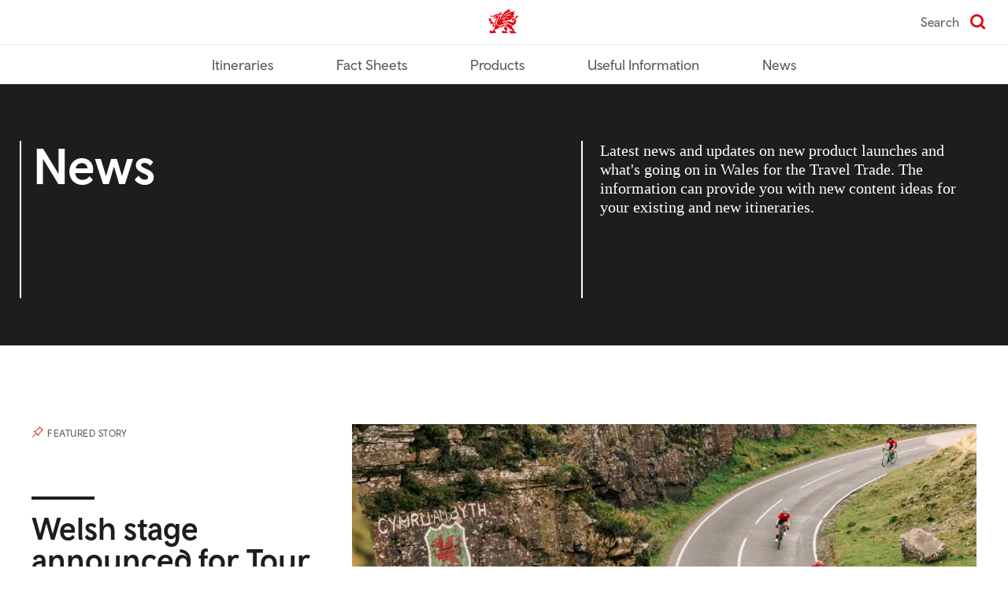

--- FILE ---
content_type: text/html; charset=UTF-8
request_url: https://traveltrade.visitwales.com/news/accommodation
body_size: 13773
content:
<!DOCTYPE html>
<html lang="en" dir="ltr" prefix="content: http://purl.org/rss/1.0/modules/content/  dc: http://purl.org/dc/terms/  foaf: http://xmlns.com/foaf/0.1/  og: http://ogp.me/ns#  rdfs: http://www.w3.org/2000/01/rdf-schema#  schema: http://schema.org/  sioc: http://rdfs.org/sioc/ns#  sioct: http://rdfs.org/sioc/types#  skos: http://www.w3.org/2004/02/skos/core#  xsd: http://www.w3.org/2001/XMLSchema# ">
  <head>
    <meta charset="utf-8" />
<link rel="canonical" href="https://traveltrade.visitwales.com/news/accommodation" />
<meta name="Generator" content="Drupal 10 (https://www.drupal.org)" />
<meta name="MobileOptimized" content="width" />
<meta name="HandheldFriendly" content="true" />
<meta name="viewport" content="width=device-width, initial-scale=1.0" />
<link rel="icon" href="/themes/custom/cwb_base/assets/favicon.ico" type="image/vnd.microsoft.icon" />
<script src="/sites/traveltrade/files/google_tag/primary/google_tag.script.js?t98y9c" defer></script>

    <title>News | TravelTrade</title>
    <link rel="stylesheet" media="all" href="/sites/traveltrade/files/css/css_sxU7duOxeqKr6ZeR21opqKxzoaQAZPeUuu5UepQao_E.css?delta=0&amp;language=en&amp;theme=cwb_traveltrade&amp;include=eJxNjDEKAzEMBD9k4jeEtCnTHz578YmTLZAUm_w-TqprhoEdNs99c00DvFgQLx7y2gYZ-UwMi38N9jFHi3syBJ91y9Ka9JhFTsJDuqswQ19KtUKvyUEF954P0Sf108IgzN_r4q1JeTO-opE4Dw" />
<link rel="stylesheet" media="all" href="/sites/traveltrade/files/css/css_rycD3WKihezMkWAH1HmL96iOrwmXqj0LkeuJ5amfP28.css?delta=1&amp;language=en&amp;theme=cwb_traveltrade&amp;include=eJxNjDEKAzEMBD9k4jeEtCnTHz578YmTLZAUm_w-TqprhoEdNs99c00DvFgQLx7y2gYZ-UwMi38N9jFHi3syBJ91y9Ka9JhFTsJDuqswQ19KtUKvyUEF954P0Sf108IgzN_r4q1JeTO-opE4Dw" />

    
    <link rel="apple-touch-icon-precomposed" sizes="57x57" href="/assets/favicon/apple-touch-icon-57x57.png" />
    <link rel="apple-touch-icon-precomposed" sizes="114x114" href="/assets/favicon/apple-touch-icon-114x114.png" />
    <link rel="apple-touch-icon-precomposed" sizes="72x72" href="/assets/favicon/apple-touch-icon-72x72.png" />
    <link rel="apple-touch-icon-precomposed" sizes="144x144" href="/assets/favicon/apple-touch-icon-144x144.png" />
    <link rel="apple-touch-icon-precomposed" sizes="60x60" href="/assets/favicon/apple-touch-icon-60x60.png" />
    <link rel="apple-touch-icon-precomposed" sizes="120x120" href="/assets/favicon/apple-touch-icon-120x120.png" />
    <link rel="apple-touch-icon-precomposed" sizes="76x76" href="/assets/favicon/apple-touch-icon-76x76.png" />
    <link rel="apple-touch-icon-precomposed" sizes="152x152" href="/assets/favicon/apple-touch-icon-152x152.png" />
    <link rel="icon" type="image/png" href="/assets/favicon/favicon-196x196.png" sizes="196x196" />
    <link rel="icon" type="image/png" href="/assets/favicon/favicon-96x96.png" sizes="96x96" />
    <link rel="icon" type="image/png" href="/assets/favicon/favicon-32x32.png" sizes="32x32" />
    <link rel="icon" type="image/png" href="/assets/favicon/favicon-16x16.png" sizes="16x16" />
    <link rel="icon" type="image/png" href="/assets/favicon/favicon-128.png" sizes="128x128" />
    <meta name="msapplication-TileColor" content="#FFFFFF" />
    <meta name="msapplication-TileImage" content="mstile-144x144.png" />
    <meta name="msapplication-square70x70logo" content="/assets/favicon/mstile-70x70.png" />
    <meta name="msapplication-square150x150logo" content="/assets/favicon/mstile-150x150.png" />
    <meta name="msapplication-wide310x150logo" content="/assets/favicon/mstile-310x150.png" />
    <meta name="msapplication-square310x310logo" content="/assets/favicon/mstile-310x310.png" />
    <meta http-equiv="X-UA-Compatible" content="IE=edge" />
  </head>
  <body  class="ff__video_animations ff-margintop no-animations">
        <a href="#main-content" class="visually-hidden focusable">
      Skip to main content
    </a>
    <noscript><iframe src="https://www.googletagmanager.com/ns.html?id=GTM-5PF4L2N" height="0" width="0" style="display:none;visibility:hidden"></iframe></noscript>
      <div class="dialog-off-canvas-main-canvas" data-off-canvas-main-canvas>
        
<div class="o-important-notification-banner u-grid__item --col-6 --col-md-4 --col-lg-6">
  <div class="o-important-notification-banner__exit-button" data-important-notice-close-trigger>
    <button class="o-important-notification-banner__close_button" tabindex="1" aria-label="Close notice">X</button>
  </div>

  <div class="o-important-notification-banner__content">
    
  </div>
</div>

<header role="banner">
  
  
  
  
      



<div class="o-navigationPrimary">

  <div class="u-container">
    <div class="o-navigationPrimary__topContainer">
      
      <div class="o-navigationPrimary__logo">
        <a href="/" aria-describedby="home-link-desc">
          <span id="home-link-desc" class="u-screenReaderOnly">
            TravelTrade home
          </span>
          

<div class="a-icon --logo">
  <i aria-hidden="true" class="a-icon__image"></i></div>
        </a>
      </div>

      
      
              <div class="o-navigationPrimary__search">
          <a href="/search" class="
        o-navigationPrimary__searchLink
              ">
        <span class="u-searchIconLabel">
          Search
        </span>
            

<div class="a-icon --search --red">
  <i aria-hidden="true" class="a-icon__image"></i></div>
          </a>
        </div>
      
          </div>
  </div>
  <div class="o-navigationPrimary__bottomContainer">
    <div class="u-container">
      
<span class="nav-buttons" data-controls-component="o-navigationPrimary__navbar">
      <button class="menu-prev" data-controls-component="o-navigationPrimary__navbar" aria-label="Previous" disabled>
        <svg xmlns="http://www.w3.org/2000/svg" viewBox="0 0 320 512" class="chevron-left">
          <path d="M9.4 233.4c-12.5 12.5-12.5 32.8 0 45.3l192 192c12.5 12.5 32.8 12.5 45.3 0s12.5-32.8 0-45.3L77.3 256 246.6 86.6c12.5-12.5 12.5-32.8 0-45.3s-32.8-12.5-45.3 0l-192 192z"/>
        </svg>
      </button>
      <button class="menu-next" data-controls-component="o-navigationPrimary__navbar" aria-label="Next">
        <svg xmlns="http://www.w3.org/2000/svg" viewBox="0 0 320 512" class="chevron-right">
          <path d="M310.6 233.4c12.5 12.5 12.5 32.8 0 45.3l-192 192c-12.5 12.5-32.8 12.5-45.3 0s-12.5-32.8 0-45.3L242.7 256 73.4 86.6c-12.5-12.5-12.5-32.8 0-45.3s32.8-12.5 45.3 0l192 192z"/>
        </svg>
      </button>
    </span>
      <nav class="o-navigationPrimary__navbar ">
        <ul class="o-navigationPrimary__navbarNav">
                      <li class="
                o-navigationPrimary__navbarItem
                              "><a class="o-navigationPrimary__navbarItemLink" href="/itineraries">
                  Itineraries
                </a></li>                      <li class="
                o-navigationPrimary__navbarItem
                              "><a class="o-navigationPrimary__navbarItemLink" href="/fact-sheets">
                  Fact Sheets
                </a></li>                      <li class="
                o-navigationPrimary__navbarItem
                              "><a class="o-navigationPrimary__navbarItemLink" href="/products">
                  Products
                </a></li>                      <li class="
                o-navigationPrimary__navbarItem
                              "><a class="o-navigationPrimary__navbarItemLink" href="/useful-information">
                  Useful Information
                </a></li>                      <li class="
                o-navigationPrimary__navbarItem
                              "><a class="o-navigationPrimary__navbarItemLink" href="/news">
                  News
                </a></li>                  </ul>
      </nav>
    </div>
  </div>

</div>

  </header>

  



    <div id="block-listingheader">
  

                  


<div class="o-hero --heroBasic     --inverted --fagdduBlack u-componentMargin">

  <div class="o-hero__primary">
    <div class="o-hero__container">

      <div class="u-container u-layout o-hero__layout">
        <div class="u-grid o-hero__grid">

          <div class="u-grid__item --col-6 --col-md-8 --col-lg-12 o-hero__col">
            <div class="o-hero__contentContainer">
              <div class="o-hero__primary">
                <div class="o-hero__primaryCol">
                  
<nav aria-label="breadcrumb" class="a-breadcrumb --heroBasic     --inverted --fagdduBlack">
    <ol class="a-breadcrumb__items" itemscope itemtype="http://schema.org/BreadcrumbList">
      </ol>
</nav>
                </div>
              </div>
            </div>
          </div><!-- .u-grid__item -->

          <div class="u-grid__item --col-6 --col-md-4 --col-lg-7 o-hero__col  o-hero__title">
            <div class="o-hero__contentContainer">
              <div class="o-hero__primary">
                <div class="o-hero__primaryCol">
                  
<div class="a-articleHeading --border">

    <h1 class="a-articleHeading__title">
    News
  </h1>
  
  
</div>
                </div>
              </div>
            </div>
          </div><!-- .u-grid__item -->

          <div class="u-grid__item --col-6 --col-md-4 --col-lg-5 o-hero__col o-hero__descriptionCol">

            <div class="o-hero__intro">
              Latest news and updates on new product launches and what's going on in Wales for the Travel Trade. The information can provide you with new content ideas for your existing and new itineraries.
            </div>

          </div><!-- .u-grid__item -->

        </div><!-- .u-grid -->

      </div>
    </div>
  </div>
</div>
</div>



<div class="u-container u-layout">
  
  
  

  <main role="main">
    <a id="main-content" tabindex="-1"></a>
    <div class="u-layout__content">
              
      
          <div data-drupal-messages-fallback class="hidden"></div>
<div id="block-cwb-traveltrade-mainpagecontent">
  
    
      <div class="views-element-container"><div class="js-view-dom-id-05b136535f0f95a89206fac43b4ef6c1e0f158234abd68265f3958dc5e064cb2">
  
  
  

      <header>
      <div class="js-view-dom-id-36371ddccbfbbee315311e22ddcd5503f01759a06f335949058e4b62f42c3695">
  
  
  

  
  
  

  <div class="views-view-news">
      

<article class="o-listingItemLarge" >
  <div class="o-listingItemLarge__content">
    <div class="u-grid   o-listingItemLarge__grid">
      <div class="u-grid__item --col-6 --col-md-5 --col-lg-7 --col-xl-8">
        <div class="o-listingItemLarge__image o-listingItemLarge__image">
                    
          
    <picture class="a-responsiveImage o-listingItemLarge__responsiveImage">
                          <source media="(min-width: 1280px)"
                srcset="/sites/traveltrade/files/styles/o_listingitemlarge_xl_min_1x/public/media-library/2026-01/680669-road-cycling-bwlch-mountain-south-wales-web-optimised-1920px.jpg.webp?itok=TKxpNXzr 1x, /sites/traveltrade/files/styles/o_listingitemlarge_xl_min_2x/public/media-library/2026-01/680669-road-cycling-bwlch-mountain-south-wales-web-optimised-1920px.jpg.webp?itok=k7JJGN6M 2x, /sites/traveltrade/files/styles/o_listingitemlarge_xl_min_3x/public/media-library/2026-01/680669-road-cycling-bwlch-mountain-south-wales-web-optimised-1920px.jpg.webp?itok=G7nq12KS 3x" >
                      <source media="(min-width: 1024px)"
                srcset="/sites/traveltrade/files/styles/o_listingitemlarge_lg_min_1x/public/media-library/2026-01/680669-road-cycling-bwlch-mountain-south-wales-web-optimised-1920px.jpg.webp?itok=wSgefopf 1x, /sites/traveltrade/files/styles/o_listingitemlarge_lg_min_2x/public/media-library/2026-01/680669-road-cycling-bwlch-mountain-south-wales-web-optimised-1920px.jpg.webp?itok=WKxeZ1QM 2x, /sites/traveltrade/files/styles/o_listingitemlarge_lg_min_3x/public/media-library/2026-01/680669-road-cycling-bwlch-mountain-south-wales-web-optimised-1920px.jpg.webp?itok=gTH4uCqV 3x" >
                      <source media="(min-width: 768px)"
                srcset="/sites/traveltrade/files/styles/o_listingitemlarge_md_min_1x/public/media-library/2026-01/680669-road-cycling-bwlch-mountain-south-wales-web-optimised-1920px.jpg.webp?itok=SHQsNSqP 1x, /sites/traveltrade/files/styles/o_listingitemlarge_md_min_2x/public/media-library/2026-01/680669-road-cycling-bwlch-mountain-south-wales-web-optimised-1920px.jpg.webp?itok=MqFY7333 2x, /sites/traveltrade/files/styles/o_listingitemlarge_md_min_3x/public/media-library/2026-01/680669-road-cycling-bwlch-mountain-south-wales-web-optimised-1920px.jpg.webp?itok=C9K7tBRa 3x" >
            <img
        class="lazyload"
        src="/sites/traveltrade/files/styles/o_listingitemlarge_1x/public/media-library/2026-01/680669-road-cycling-bwlch-mountain-south-wales-web-optimised-1920px.jpg.webp?itok=B1VcuyQ9"
        srcset="/sites/traveltrade/files/styles/o_listingitemlarge_1x/public/media-library/2026-01/680669-road-cycling-bwlch-mountain-south-wales-web-optimised-1920px.jpg.webp?itok=B1VcuyQ9 1x, /sites/traveltrade/files/styles/o_listingitemlarge_2x/public/media-library/2026-01/680669-road-cycling-bwlch-mountain-south-wales-web-optimised-1920px.jpg.webp?itok=vwR1FNee 2x, /sites/traveltrade/files/styles/o_listingitemlarge_3x/public/media-library/2026-01/680669-road-cycling-bwlch-mountain-south-wales-web-optimised-1920px.jpg.webp?itok=j6I7aKGK 3x"
        alt="Cyclists on a road against a mountainous landscape with a Welsh dragon on the wall."
      >
      </picture>
                            </div>

      </div>

      <div class="u-grid__item --col-6 --col-md-3 --col-lg-5 --col-xl-4">
        <div class="o-listingItemLarge__header">
                      <div>
              

<div class="a-icon --red --pin">
  <i aria-hidden="true" class="a-icon__image"></i><span class="a-icon__text">Featured Story</span></div>
            </div>
                            </div>
        <div class="o-listingItemLarge__contentContainer">
          <div class="o-listingItemLarge__contentContainerInner">
                          <h2 class="o-listingItemLarge__title">
                                <a
                    href="/news/tour-de-france-2027-wales" class="o-listingItemLarge__link">

                  <span class="o-listingItemLarge__title-text">Welsh stage announced for Tour de France 2027</span>

                                  </a>
              </h2>
            
                          <div class="o-listingItemLarge__content">
                                  <div class="o-listingItemLarge__description">
                    <p>Wales stage details of Tour de France 2027 announced with Geraint Thomas Wales’ Cycling Ambassador.</p>

                  </div>
                
                                           <div class="o-listingItemLarge__cta">
                  
<a href="/news/tour-de-france-2027-wales" class="a-callToAction --tertiary" target="_self"
>
  Read full article
</a>
                </div>
                            </div>
            
                          <div class="o-listingItemLarge__block">
                

    
<div class="o-topic --pill --lowercase">

  
  
  
    <div class="o-topic__container">
    <h2 class="o-topic__title">Topics:</h2>

    <ul class="o-topic__list">
          <li class="o-topic__item">
        


<div class="m-tag --pill --lowercase">

  <a class="m-tag__tag"
          href="/landscape"
        >
    
          <span class="m-tag__tagText">Landscape</span>
    
    
        </a>

</div>
      </li>
          <li class="o-topic__item">
        


<div class="m-tag --pill --lowercase">

  <a class="m-tag__tag"
          href="/sustainable"
        >
    
          <span class="m-tag__tagText">Sustainable</span>
    
    
        </a>

</div>
      </li>
          <li class="o-topic__item">
        


<div class="m-tag --pill --lowercase">

  <a class="m-tag__tag"
          href="/touring"
        >
    
          <span class="m-tag__tagText">Touring</span>
    
    
        </a>

</div>
      </li>
          <li class="o-topic__item">
        


<div class="m-tag --pill --lowercase">

  <a class="m-tag__tag"
          href="/outdoor"
        >
    
          <span class="m-tag__tagText">Outdoor</span>
    
    
        </a>

</div>
      </li>
        </ul>
  </div>
  
</div>
              </div>
            
                      </div>
    </div>
  </div>
</article>
</div>

  
  
  
  

  
  
</div>
<div id="block-listingfilter">
  
    
            

<div class="a-scrollAnchor">
  <div id="" class="a-scrollAnchor__object --space80"></div>
</div>

<div class="m-blogFilter" >
  <p class="m-blogFilter__title">Filter</p>
  <div class="m-blogFilter__container">
        <div class="m-blogFilter__tagContainer">
      <div class="m-blogFilter__tagsTitle">
        Tags:
      </div>
      <div class="m-blogFilter__tags">
                            

<a href="/news/accommodation" class="a-blogTag active">
  Accommodation
</a>

                            

<a href="/news/adventure" class="a-blogTag">
  Adventure
</a>

                            

<a href="/news/attraction" class="a-blogTag">
  Attraction
</a>

                            

<a href="/news/awards" class="a-blogTag">
  Awards
</a>

                                                  

<a href="/news/operators-and-tours" class="a-blogTag m-blogFilter__hide">
  Operators and tours
</a>

                                                  

<a href="/news/outdoor" class="a-blogTag m-blogFilter__hide">
  Outdoor
</a>

                                                  

<a href="/news/transport-and-travel" class="a-blogTag m-blogFilter__hide">
  Transport and travel
</a>

              </div>

              <button class="m-blogFilter__showHide" data-hide-text="Show less">
          <span>Show more</span>
        </button>
          </div>
    
    
      <div class="m-blogFilter__sortBy">
        <div class="m-blogFilter__sortByTitle">
          Sort by:
        </div>
        <div class="m-blogFilter__sortByDropdown">
          


                          

<div class="m-dropdown__dropdown  m-dropdown  --chevron --black" data-show-label="Newest to Oldest" data-hide-label="Hide image credits">

  
      


  


<button  type="button" class="a-button --chevron --black m-dropdown__button" data-toggle="m-dropdown__dropdown" aria-haspopup="true" aria-expanded="false" id="id_f39c4fbfc0a8b13bae682434b314761b">
  <span>Newest to Oldest</span>
</button>
  
  <div class="m-dropdown__dropdownMenu" aria-labelledby="id_f39c4fbfc0a8b13bae682434b314761b">
                            <a class="m-dropdown__dropdownMenuItem
                              --active
              "
            href="/news/accommodation?sort_by=field_published_date&amp;sort_order=DESC#block-listingfilter"
            
            
                      >
                  
          <span
            class="m-dropdown__dropdownMenuItemText"

                      >
            Newest to Oldest
          </span>

                  </a>
                                <a class="m-dropdown__dropdownMenuItem
              "
            href="/news/accommodation?sort_by=field_published_date&amp;sort_order=ASC#block-listingfilter"
            
            
                      >
                  
          <span
            class="m-dropdown__dropdownMenuItemText"

                      >
            Oldest to Newest
          </span>

                  </a>
                    </div>
</div>
        </div>
      </div>
      </div>
</div>
      </div>

    </header>
  
  
  

  <div class="views-view-news">
                  
<div class="o-articleGroupMedium animate u-componentMargin u-componentMarginTop">
  
  <div class="u-grid">

        <div class="u-grid__item --col-6 --col-md-8 --col-lg-6">
      <div class="o-articleGroupMedium__item">
        

    
  <article class="o-listingItem animate " >
          <div class="o-listingItem__itemDate">
        

<div class="a-icon --white --calendar">
  <i aria-hidden="true" class="a-icon__image"></i><span class="a-icon__text">30 October, 2025</span></div>
      </div>
    
    
    <picture class="a-responsiveImage o-listingItem__image">
                          <source media="(min-width: 1024px)"
                srcset="/sites/traveltrade/files/styles/o_listingitemmedium_lg_min_1x/public/media-library/2025-10/Exterior%20Far%20Night.jpg.webp?itok=8e_0d6ii 1x" >
                      <source media="(min-width: 768px)"
                srcset="/sites/traveltrade/files/styles/o_listingitemmedium_md_min_1x/public/media-library/2025-10/Exterior%20Far%20Night.jpg.webp?itok=WOUJwiTr 1x" >
            <img
        class="lazyload"
        src="/sites/traveltrade/files/styles/o_listingitemmedium_1x/public/media-library/2025-10/Exterior%20Far%20Night.jpg.webp?itok=6Pxvsmri"
        srcset="/sites/traveltrade/files/styles/o_listingitemmedium_1x/public/media-library/2025-10/Exterior%20Far%20Night.jpg.webp?itok=6Pxvsmri 1x"
        alt="External shot of a castle hotel lit up at night, with a river running beside it."
      >
      </picture>
      
    <div class="o-listingItem__content">

      
<div class="a-mediaOverlay --left-md">
  <i aria-hidden="true" class="a-mediaOverlay__gradient"></i>
</div>

      <div class="o-listingItem__contentContainer">
                  <h2 class="o-listingItem__title">
            <a href="/news/castle-of-brecon-hotel" class="o-listingItem__link"
              
            >
              Refurbished Castle of Brecon Hotel reopens
            </a>
          </h2>
        
        
                  <div class="o-listingItem__description">
            <p>The Castle of Brecon Hotel welcomes guests back after £3 million makeover both inside and out.</p>

          </div>
        
                  <div class="o-listingItem__block">
          

    
<div class="o-topic --pill --light --left-md --lowercase">

  
  
  
    <div class="o-topic__container">
    <h2 class="o-topic__title">Topics:</h2>

    <ul class="o-topic__list">
          <li class="o-topic__item">
        


<div class="m-tag --pill --light --left-md --lowercase">

  <a class="m-tag__tag"
          href="/accommodation"
        >
    
          <span class="m-tag__tagText">Accommodation</span>
    
    
        </a>

</div>
      </li>
          <li class="o-topic__item">
        


<div class="m-tag --pill --light --left-md --lowercase">

  <a class="m-tag__tag"
          href="/historic-sites"
        >
    
          <span class="m-tag__tagText">Historic sites</span>
    
    
        </a>

</div>
      </li>
        </ul>
  </div>
  
</div>
          </div>
        
                  <div class="o-listingItem__iconTags">
                          

<div class="a-icon --location --white">
  <i aria-hidden="true" class="a-icon__image"></i><span class="a-icon__text">Mid Wales</span></div>
                      </div>
        
                
  </div>
</article>
      </div>
    </div><!-- .u-grid__item -->
        <div class="u-grid__item --col-6 --col-md-8 --col-lg-6">
      <div class="o-articleGroupMedium__item">
        

    
  <article class="o-listingItem animate " >
          <div class="o-listingItem__itemDate">
        

<div class="a-icon --white --calendar">
  <i aria-hidden="true" class="a-icon__image"></i><span class="a-icon__text">25 September, 2025</span></div>
      </div>
    
    
    <picture class="a-responsiveImage o-listingItem__image">
                          <source media="(min-width: 1024px)"
                srcset="/sites/traveltrade/files/styles/o_listingitemmedium_lg_min_1x/public/media-library/2025-09/0U0A4652-HDR.jpg.webp?itok=Ev1Qclbx 1x" >
                      <source media="(min-width: 768px)"
                srcset="/sites/traveltrade/files/styles/o_listingitemmedium_md_min_1x/public/media-library/2025-09/0U0A4652-HDR.jpg.webp?itok=FmhSLMaU 1x" >
            <img
        class="lazyload"
        src="/sites/traveltrade/files/styles/o_listingitemmedium_1x/public/media-library/2025-09/0U0A4652-HDR.jpg.webp?itok=c2lZ5w2p"
        srcset="/sites/traveltrade/files/styles/o_listingitemmedium_1x/public/media-library/2025-09/0U0A4652-HDR.jpg.webp?itok=c2lZ5w2p 1x"
        alt="An executive bedroom in a hotel with a lounge and sliding doors to a terrace."
      >
      </picture>
      
    <div class="o-listingItem__content">

      
<div class="a-mediaOverlay --left-md">
  <i aria-hidden="true" class="a-mediaOverlay__gradient"></i>
</div>

      <div class="o-listingItem__contentContainer">
                  <h2 class="o-listingItem__title">
            <a href="/news/vale-resort" class="o-listingItem__link"
              
            >
              Refurbished Executive bedrooms at Vale Resort
            </a>
          </h2>
        
        
                  <div class="o-listingItem__description">
            <p>New-look Executive Bedrooms has been unveiled by Vale Resort for luxurious group accommodation.</p>

          </div>
        
                  <div class="o-listingItem__block">
          

    
<div class="o-topic --pill --light --left-md --lowercase">

  
  
  
    <div class="o-topic__container">
    <h2 class="o-topic__title">Topics:</h2>

    <ul class="o-topic__list">
          <li class="o-topic__item">
        


<div class="m-tag --pill --light --left-md --lowercase">

  <a class="m-tag__tag"
          href="/accommodation"
        >
    
          <span class="m-tag__tagText">Accommodation</span>
    
    
        </a>

</div>
      </li>
          <li class="o-topic__item">
        


<div class="m-tag --pill --light --left-md --lowercase">

  <a class="m-tag__tag"
          href="/touring"
        >
    
          <span class="m-tag__tagText">Touring</span>
    
    
        </a>

</div>
      </li>
        </ul>
  </div>
  
</div>
          </div>
        
                  <div class="o-listingItem__iconTags">
                          

<div class="a-icon --location --white">
  <i aria-hidden="true" class="a-icon__image"></i><span class="a-icon__text">South East Wales</span></div>
                      </div>
        
                
  </div>
</article>
      </div>
    </div><!-- .u-grid__item -->
    
  </div>
  </div>
</div>

<div class="views-view-news">
                                    
<div class="o-articleGroupSmallMedium u-componentMargin u-componentMarginTop">
    <div class="o-articleGroupSmallMedium__content">
                            <div class="o-articleGroupSmallMedium__primary">
                        

    
<article class="o-listingItem animate " >
    
    
    <picture class="a-responsiveImage o-listingItem__image">
                          <source media="(min-width: 1024px)"
                srcset="/sites/traveltrade/files/styles/o_listingitemmedium_lg_min_1x/public/media-library/2025-08/Copy%20of%20Vale-Resort%2017-Jul-2025%20-%201_sml.jpg.webp?itok=tSwUXLKw 1x" >
                      <source media="(min-width: 768px)"
                srcset="/sites/traveltrade/files/styles/o_listingitemmedium_md_min_1x/public/media-library/2025-08/Copy%20of%20Vale-Resort%2017-Jul-2025%20-%201_sml.jpg.webp?itok=T1Lpmph5 1x" >
            <img
        class="lazyload"
        src="/sites/traveltrade/files/styles/o_listingitemmedium_1x/public/media-library/2025-08/Copy%20of%20Vale-Resort%2017-Jul-2025%20-%201_sml.jpg.webp?itok=ICnpIVRU"
        srcset="/sites/traveltrade/files/styles/o_listingitemmedium_1x/public/media-library/2025-08/Copy%20of%20Vale-Resort%2017-Jul-2025%20-%201_sml.jpg.webp?itok=ICnpIVRU 1x"
        alt="Two massage beds in a luxury spa."
      >
      </picture>
      
    <div class="o-listingItem__content">

      
<div class="a-mediaOverlay --left-md">
  <i aria-hidden="true" class="a-mediaOverlay__gradient"></i>
</div>

      <div class="o-listingItem__contentContainer">
                  <h2 class="o-listingItem__title">
            <a href="/news/the-vale-resort" class="o-listingItem__link"
              
            >
              Refurbishment of Vale Spa at Vale Resort
            </a>
          </h2>
        
        
                  <div class="o-listingItem__description">
            <p>Vale Spa at Vale Resort completes its extensive refurbishment, including a new online booking system.</p>

          </div>
        
                  <div class="o-listingItem__block">
          

    
<div class="o-topic --pill --light --left-md --lowercase">

  
  
  
    <div class="o-topic__container">
    <h2 class="o-topic__title">Topics:</h2>

    <ul class="o-topic__list">
          <li class="o-topic__item">
        


<div class="m-tag --pill --light --left-md --lowercase">

  <a class="m-tag__tag"
          href="/accommodation"
        >
    
          <span class="m-tag__tagText">Accommodation</span>
    
    
        </a>

</div>
      </li>
        </ul>
  </div>
  
</div>
          </div>
        
                  <div class="o-listingItem__iconTags">
                          

<div class="a-icon --location --white">
  <i aria-hidden="true" class="a-icon__image"></i><span class="a-icon__text">South East Wales</span></div>
                      </div>
        
                
  </div>
</article>
          </div>
              <div class="o-articleGroupSmallMedium__secondary">
      
          
                  <div class="o-articleGroupSmallMedium__col">
        
                  <div class="o-articleGroupSmallMedium__colInner">
            
  <article class="o-listingItemSmall   has-date"  data-click-link=/news/imperial-hotel-tenby  >
          <div class="o-listingItemSmall__col o-listingItemSmall__col">
        
    <picture class="a-responsiveImage">
                          <source media="(min-width: 1280px)"
                srcset="/sites/traveltrade/files/styles/o_listingitemsmall_xl_min_1x/public/media-library/2025-06/Essence3-web-optimised1920.jpg.webp?itok=8gQWzr8Q 1x" >
                      <source media="(min-width: 1024px)"
                srcset="/sites/traveltrade/files/styles/o_listingitemsmall_lg_min_1x/public/media-library/2025-06/Essence3-web-optimised1920.jpg.webp?itok=L2Yk70Mc 1x, /sites/traveltrade/files/styles/o_listingitemsmall_lg_min_2x/public/media-library/2025-06/Essence3-web-optimised1920.jpg.webp?itok=O2u8aQeO 2x, /sites/traveltrade/files/styles/o_listingitemsmall_lg_min_3x/public/media-library/2025-06/Essence3-web-optimised1920.jpg.webp?itok=BFGWJeTn 3x" >
                      <source media="(min-width: 768px)"
                srcset="/sites/traveltrade/files/styles/o_listingitemsmall_md_min_1x/public/media-library/2025-06/Essence3-web-optimised1920.jpg.webp?itok=nexypO_T 1x, /sites/traveltrade/files/styles/o_listingitemsmall_md_min_2x/public/media-library/2025-06/Essence3-web-optimised1920.jpg.webp?itok=fq8-DwJP 2x, /sites/traveltrade/files/styles/o_listingitemsmall_md_min_3x/public/media-library/2025-06/Essence3-web-optimised1920.jpg.webp?itok=ET_kjmqR 3x" >
            <img
        class="lazyload"
        src="/sites/traveltrade/files/styles/o_listingitemsmall_1x/public/media-library/2025-06/Essence3-web-optimised1920.jpg.webp?itok=gEV8GnVe"
        srcset="/sites/traveltrade/files/styles/o_listingitemsmall_1x/public/media-library/2025-06/Essence3-web-optimised1920.jpg.webp?itok=gEV8GnVe 1x, /sites/traveltrade/files/styles/o_listingitemsmall_2x/public/media-library/2025-06/Essence3-web-optimised1920.jpg.webp?itok=x9DsUomr 2x, /sites/traveltrade/files/styles/o_listingitemsmall_3x/public/media-library/2025-06/Essence3-web-optimised1920.jpg.webp?itok=7rmHL6sH 3x"
        alt="Hotel restaurant with small tables and chairs and greenery"
      >
      </picture>
              </div>
    
    <div class="o-listingItemSmall__col">
      <div class="o-listingItemSmall__content">
                  <h2 class="o-listingItemSmall__title">
            <a href="/news/imperial-hotel-tenby" class="o-listingItemSmall__link" >
              Imperial Hotel Tenby refurbishment
            </a>
          </h2>
                                    <div class="o-listingItemSmall__description">
            <p>Experience historic charm and modern luxury at the newly refurbished Imperial Hotel, Tenby.</p>

          </div>
                            
        <div class="o-listingItemSmall__tagsContainer">

                      <div class="o-listingItemSmall__col o-listingItemSmall__block">
              

    
<div class="o-topic --dark --pill --grey --center-lg --lowercase">

  
  
  
    <div class="o-topic__container">
    <h2 class="o-topic__title">Topics:</h2>

    <ul class="o-topic__list">
          <li class="o-topic__item">
        


<div class="m-tag --dark --pill --grey --center-lg --lowercase">

  <a class="m-tag__tag"
          href="/accommodation"
        >
    
          <span class="m-tag__tagText">Accommodation</span>
    
    
        </a>

</div>
      </li>
        </ul>
  </div>
  
</div>
            </div>
          
          <div class="o-listingItemSmall__footer">
                          <div class="o-listingItemSmall__itemDate">
                

<div class="a-icon --slate --calendar">
  <i aria-hidden="true" class="a-icon__image"></i><span class="a-icon__text">3 July, 2025</span></div>
              </div>
            
                          <div class="o-listingItemSmall__iconTags">
                                  

<div class="a-icon --location">
  <i aria-hidden="true" class="a-icon__image"></i><span class="a-icon__text">South West Wales</span></div>
                              </div>
                      </div>

          
        </div>
      </div>
</article>
          </div>
        
        
              
          
        
                  <div class="o-articleGroupSmallMedium__colInner">
            
  <article class="o-listingItemSmall   has-date"  data-click-link=/news/rarebits-collection  >
          <div class="o-listingItemSmall__col o-listingItemSmall__col">
        
    <picture class="a-responsiveImage">
                          <source media="(min-width: 1280px)"
                srcset="/sites/traveltrade/files/styles/o_listingitemsmall_xl_min_1x/public/media-library/2024-10/Plas%20Pantyderi%20Manor%20joins%20the%20Rarebits%20Collection%20-%20med.jpg.webp?itok=oNyhQ6oZ 1x" >
                      <source media="(min-width: 1024px)"
                srcset="/sites/traveltrade/files/styles/o_listingitemsmall_lg_min_1x/public/media-library/2024-10/Plas%20Pantyderi%20Manor%20joins%20the%20Rarebits%20Collection%20-%20med.jpg.webp?itok=GVjjLcq1 1x, /sites/traveltrade/files/styles/o_listingitemsmall_lg_min_2x/public/media-library/2024-10/Plas%20Pantyderi%20Manor%20joins%20the%20Rarebits%20Collection%20-%20med.jpg.webp?itok=YYYuMO4i 2x, /sites/traveltrade/files/styles/o_listingitemsmall_lg_min_3x/public/media-library/2024-10/Plas%20Pantyderi%20Manor%20joins%20the%20Rarebits%20Collection%20-%20med.jpg.webp?itok=5_CAUxb5 3x" >
                      <source media="(min-width: 768px)"
                srcset="/sites/traveltrade/files/styles/o_listingitemsmall_md_min_1x/public/media-library/2024-10/Plas%20Pantyderi%20Manor%20joins%20the%20Rarebits%20Collection%20-%20med.jpg.webp?itok=T1Nzgcim 1x, /sites/traveltrade/files/styles/o_listingitemsmall_md_min_2x/public/media-library/2024-10/Plas%20Pantyderi%20Manor%20joins%20the%20Rarebits%20Collection%20-%20med.jpg.webp?itok=AtsoGwTr 2x, /sites/traveltrade/files/styles/o_listingitemsmall_md_min_3x/public/media-library/2024-10/Plas%20Pantyderi%20Manor%20joins%20the%20Rarebits%20Collection%20-%20med.jpg.webp?itok=97m4WKQy 3x" >
            <img
        class="lazyload"
        src="/sites/traveltrade/files/styles/o_listingitemsmall_1x/public/media-library/2024-10/Plas%20Pantyderi%20Manor%20joins%20the%20Rarebits%20Collection%20-%20med.jpg.webp?itok=GCFsJQFF"
        srcset="/sites/traveltrade/files/styles/o_listingitemsmall_1x/public/media-library/2024-10/Plas%20Pantyderi%20Manor%20joins%20the%20Rarebits%20Collection%20-%20med.jpg.webp?itok=GCFsJQFF 1x, /sites/traveltrade/files/styles/o_listingitemsmall_2x/public/media-library/2024-10/Plas%20Pantyderi%20Manor%20joins%20the%20Rarebits%20Collection%20-%20med.jpg.webp?itok=mDYN5A1p 2x, /sites/traveltrade/files/styles/o_listingitemsmall_3x/public/media-library/2024-10/Plas%20Pantyderi%20Manor%20joins%20the%20Rarebits%20Collection%20-%20med.jpg.webp?itok=S6vxzAdo 3x"
        alt="A white manor surrounded by trees reflecting in a lake."
      >
      </picture>
              </div>
    
    <div class="o-listingItemSmall__col">
      <div class="o-listingItemSmall__content">
                  <h2 class="o-listingItemSmall__title">
            <a href="/news/rarebits-collection" class="o-listingItemSmall__link" >
              Rarebits Collection welcome new members
            </a>
          </h2>
                                    <div class="o-listingItemSmall__description">
            <p>Two new travel trade-friendly accommodation providers have joined the Rarebits Collection.</p>

          </div>
                            
        <div class="o-listingItemSmall__tagsContainer">

                      <div class="o-listingItemSmall__col o-listingItemSmall__block">
              

    
<div class="o-topic --dark --pill --grey --center-lg --lowercase">

  
  
  
    <div class="o-topic__container">
    <h2 class="o-topic__title">Topics:</h2>

    <ul class="o-topic__list">
          <li class="o-topic__item">
        


<div class="m-tag --dark --pill --grey --center-lg --lowercase">

  <a class="m-tag__tag"
          href="/accommodation"
        >
    
          <span class="m-tag__tagText">Accommodation</span>
    
    
        </a>

</div>
      </li>
        </ul>
  </div>
  
</div>
            </div>
          
          <div class="o-listingItemSmall__footer">
                          <div class="o-listingItemSmall__itemDate">
                

<div class="a-icon --slate --calendar">
  <i aria-hidden="true" class="a-icon__image"></i><span class="a-icon__text">2 June, 2025</span></div>
              </div>
            
                      </div>

          
        </div>
      </div>
</article>
          </div>
        
                  </div>
        
              
          
                  <div class="o-articleGroupSmallMedium__col">
        
                  <div class="o-articleGroupSmallMedium__colInner">
            
  <article class="o-listingItemSmall   has-date"  data-click-link=/news/retreats-group-celtic-collection  >
          <div class="o-listingItemSmall__col o-listingItemSmall__col">
        
    <picture class="a-responsiveImage">
                          <source media="(min-width: 1280px)"
                srcset="/sites/traveltrade/files/styles/o_listingitemsmall_xl_min_1x/public/media-library/2025-05/43611-twr-y-felin-hotel-st-davids-pembrokeshire-web-optimised-1920px.jpg.webp?itok=wVhYarSb 1x" >
                      <source media="(min-width: 1024px)"
                srcset="/sites/traveltrade/files/styles/o_listingitemsmall_lg_min_1x/public/media-library/2025-05/43611-twr-y-felin-hotel-st-davids-pembrokeshire-web-optimised-1920px.jpg.webp?itok=2Y2K6uG4 1x, /sites/traveltrade/files/styles/o_listingitemsmall_lg_min_2x/public/media-library/2025-05/43611-twr-y-felin-hotel-st-davids-pembrokeshire-web-optimised-1920px.jpg.webp?itok=eEnu0M6q 2x, /sites/traveltrade/files/styles/o_listingitemsmall_lg_min_3x/public/media-library/2025-05/43611-twr-y-felin-hotel-st-davids-pembrokeshire-web-optimised-1920px.jpg.webp?itok=1dxd-cUv 3x" >
                      <source media="(min-width: 768px)"
                srcset="/sites/traveltrade/files/styles/o_listingitemsmall_md_min_1x/public/media-library/2025-05/43611-twr-y-felin-hotel-st-davids-pembrokeshire-web-optimised-1920px.jpg.webp?itok=XY8zundv 1x, /sites/traveltrade/files/styles/o_listingitemsmall_md_min_2x/public/media-library/2025-05/43611-twr-y-felin-hotel-st-davids-pembrokeshire-web-optimised-1920px.jpg.webp?itok=JaSY2tJf 2x, /sites/traveltrade/files/styles/o_listingitemsmall_md_min_3x/public/media-library/2025-05/43611-twr-y-felin-hotel-st-davids-pembrokeshire-web-optimised-1920px.jpg.webp?itok=lE_yEypI 3x" >
            <img
        class="lazyload"
        src="/sites/traveltrade/files/styles/o_listingitemsmall_1x/public/media-library/2025-05/43611-twr-y-felin-hotel-st-davids-pembrokeshire-web-optimised-1920px.jpg.webp?itok=2D4nlAiY"
        srcset="/sites/traveltrade/files/styles/o_listingitemsmall_1x/public/media-library/2025-05/43611-twr-y-felin-hotel-st-davids-pembrokeshire-web-optimised-1920px.jpg.webp?itok=2D4nlAiY 1x, /sites/traveltrade/files/styles/o_listingitemsmall_2x/public/media-library/2025-05/43611-twr-y-felin-hotel-st-davids-pembrokeshire-web-optimised-1920px.jpg.webp?itok=ud1E-YHT 2x, /sites/traveltrade/files/styles/o_listingitemsmall_3x/public/media-library/2025-05/43611-twr-y-felin-hotel-st-davids-pembrokeshire-web-optimised-1920px.jpg.webp?itok=kWILb3it 3x"
        alt="Driveway leading to a luxury hotel."
      >
      </picture>
              </div>
    
    <div class="o-listingItemSmall__col">
      <div class="o-listingItemSmall__content">
                  <h2 class="o-listingItemSmall__title">
            <a href="/news/retreats-group-celtic-collection" class="o-listingItemSmall__link" >
              Retreats Group and The Celtic Collection Partnership
            </a>
          </h2>
                                    <div class="o-listingItemSmall__description">
            <p>Two leading luxury hospitality providers have partnered to strengthen their accommodation portfolio.</p>

          </div>
                            
        <div class="o-listingItemSmall__tagsContainer">

                      <div class="o-listingItemSmall__col o-listingItemSmall__block">
              

    
<div class="o-topic --dark --pill --grey --center-lg --lowercase">

  
  
  
    <div class="o-topic__container">
    <h2 class="o-topic__title">Topics:</h2>

    <ul class="o-topic__list">
          <li class="o-topic__item">
        


<div class="m-tag --dark --pill --grey --center-lg --lowercase">

  <a class="m-tag__tag"
          href="/accommodation"
        >
    
          <span class="m-tag__tagText">Accommodation</span>
    
    
        </a>

</div>
      </li>
        </ul>
  </div>
  
</div>
            </div>
          
          <div class="o-listingItemSmall__footer">
                          <div class="o-listingItemSmall__itemDate">
                

<div class="a-icon --slate --calendar">
  <i aria-hidden="true" class="a-icon__image"></i><span class="a-icon__text">13 May, 2025</span></div>
              </div>
            
                          <div class="o-listingItemSmall__iconTags">
                                  

<div class="a-icon --location">
  <i aria-hidden="true" class="a-icon__image"></i><span class="a-icon__text">South West Wales</span></div>
                              </div>
                      </div>

          
        </div>
      </div>
</article>
          </div>
        
        
              
          
        
                  <div class="o-articleGroupSmallMedium__colInner">
            
  <article class="o-listingItemSmall   has-date"  data-click-link=/news/llandudno-bay-hotel  >
          <div class="o-listingItemSmall__col o-listingItemSmall__col">
        
    <picture class="a-responsiveImage">
                          <source media="(min-width: 1280px)"
                srcset="/sites/traveltrade/files/styles/o_listingitemsmall_xl_min_1x/public/media-library/2025-04/176192-20230621_123058-web-optimised-1920px.jpg.webp?itok=MnsWjEcr 1x" >
                      <source media="(min-width: 1024px)"
                srcset="/sites/traveltrade/files/styles/o_listingitemsmall_lg_min_1x/public/media-library/2025-04/176192-20230621_123058-web-optimised-1920px.jpg.webp?itok=X0wUrHR8 1x, /sites/traveltrade/files/styles/o_listingitemsmall_lg_min_2x/public/media-library/2025-04/176192-20230621_123058-web-optimised-1920px.jpg.webp?itok=NrgRtduC 2x, /sites/traveltrade/files/styles/o_listingitemsmall_lg_min_3x/public/media-library/2025-04/176192-20230621_123058-web-optimised-1920px.jpg.webp?itok=ludQCTgW 3x" >
                      <source media="(min-width: 768px)"
                srcset="/sites/traveltrade/files/styles/o_listingitemsmall_md_min_1x/public/media-library/2025-04/176192-20230621_123058-web-optimised-1920px.jpg.webp?itok=LOvTWrmr 1x, /sites/traveltrade/files/styles/o_listingitemsmall_md_min_2x/public/media-library/2025-04/176192-20230621_123058-web-optimised-1920px.jpg.webp?itok=dzMWLZBw 2x, /sites/traveltrade/files/styles/o_listingitemsmall_md_min_3x/public/media-library/2025-04/176192-20230621_123058-web-optimised-1920px.jpg.webp?itok=yUgtsnkl 3x" >
            <img
        class="lazyload"
        src="/sites/traveltrade/files/styles/o_listingitemsmall_1x/public/media-library/2025-04/176192-20230621_123058-web-optimised-1920px.jpg.webp?itok=gol8oufy"
        srcset="/sites/traveltrade/files/styles/o_listingitemsmall_1x/public/media-library/2025-04/176192-20230621_123058-web-optimised-1920px.jpg.webp?itok=gol8oufy 1x, /sites/traveltrade/files/styles/o_listingitemsmall_2x/public/media-library/2025-04/176192-20230621_123058-web-optimised-1920px.jpg.webp?itok=1CZul5Z0 2x, /sites/traveltrade/files/styles/o_listingitemsmall_3x/public/media-library/2025-04/176192-20230621_123058-web-optimised-1920px.jpg.webp?itok=VXENwdVH 3x"
        alt="A hotel bathed in glorious sunshine on the seafront."
      >
      </picture>
              </div>
    
    <div class="o-listingItemSmall__col">
      <div class="o-listingItemSmall__content">
                  <h2 class="o-listingItemSmall__title">
            <a href="/news/llandudno-bay-hotel" class="o-listingItemSmall__link" >
              &#039;Off grid&#039; summer season at Llandudno Bay Hotel 
            </a>
          </h2>
                                    <div class="o-listingItemSmall__description">
            <p>Llandudno Bay Hotel will continue to provide a greener stay, reducing carbon emissions in the summer.</p>

          </div>
                            
        <div class="o-listingItemSmall__tagsContainer">

                      <div class="o-listingItemSmall__col o-listingItemSmall__block">
              

    
<div class="o-topic --dark --pill --grey --center-lg --lowercase">

  
  
  
    <div class="o-topic__container">
    <h2 class="o-topic__title">Topics:</h2>

    <ul class="o-topic__list">
          <li class="o-topic__item">
        


<div class="m-tag --dark --pill --grey --center-lg --lowercase">

  <a class="m-tag__tag"
          href="/accommodation"
        >
    
          <span class="m-tag__tagText">Accommodation</span>
    
    
        </a>

</div>
      </li>
          <li class="o-topic__item">
        


<div class="m-tag --dark --pill --grey --center-lg --lowercase">

  <a class="m-tag__tag"
          href="/sustainable"
        >
    
          <span class="m-tag__tagText">Sustainable</span>
    
    
        </a>

</div>
      </li>
          <li class="o-topic__item">
        


<div class="m-tag --dark --pill --grey --center-lg --lowercase">

  <a class="m-tag__tag"
          href="/touring"
        >
    
          <span class="m-tag__tagText">Touring</span>
    
    
        </a>

</div>
      </li>
        </ul>
  </div>
  
</div>
            </div>
          
          <div class="o-listingItemSmall__footer">
                          <div class="o-listingItemSmall__itemDate">
                

<div class="a-icon --slate --calendar">
  <i aria-hidden="true" class="a-icon__image"></i><span class="a-icon__text">1 April, 2025</span></div>
              </div>
            
                          <div class="o-listingItemSmall__iconTags">
                                  

<div class="a-icon --location">
  <i aria-hidden="true" class="a-icon__image"></i><span class="a-icon__text">North Wales</span></div>
                              </div>
                      </div>

          
        </div>
      </div>
</article>
          </div>
        
        
                  </div>
              
      </div>
</div>
</div>
</div>
<div class="views-view-news">
                              
<div class="o-articleGroupSmall u-componentMargin u-componentMarginTop">
  
  <div class="u-grid o-articleGroupSmall__grid">
                <div class="u-grid__item --col-6 --col-md-4 --col-lg-3">
        <div class="o-articleGroupSmall__item">
                      <div class="o-articleGroupSmall__colInner">
              
    <article class="o-listingItemSmall  animate has-date"  data-click-link=/news/the-angel-hotel  >
          <div class="o-listingItemSmall__col o-listingItemSmall__col">
        
    <picture class="a-responsiveImage">
                          <source media="(min-width: 1280px)"
                srcset="/sites/traveltrade/files/styles/o_listingitemsmall_xl_min_1x/public/media-library/2025-03/Angel%20Oak%20Room%20%28003%29.jpg.webp?itok=uzqWMxwi 1x" >
                      <source media="(min-width: 1024px)"
                srcset="/sites/traveltrade/files/styles/o_listingitemsmall_lg_min_1x/public/media-library/2025-03/Angel%20Oak%20Room%20%28003%29.jpg.webp?itok=w4VqwqSA 1x, /sites/traveltrade/files/styles/o_listingitemsmall_lg_min_2x/public/media-library/2025-03/Angel%20Oak%20Room%20%28003%29.jpg.webp?itok=Pv3h1oXi 2x, /sites/traveltrade/files/styles/o_listingitemsmall_lg_min_3x/public/media-library/2025-03/Angel%20Oak%20Room%20%28003%29.jpg.webp?itok=h3Zquj99 3x" >
                      <source media="(min-width: 768px)"
                srcset="/sites/traveltrade/files/styles/o_listingitemsmall_md_min_1x/public/media-library/2025-03/Angel%20Oak%20Room%20%28003%29.jpg.webp?itok=X30mLuDR 1x, /sites/traveltrade/files/styles/o_listingitemsmall_md_min_2x/public/media-library/2025-03/Angel%20Oak%20Room%20%28003%29.jpg.webp?itok=rsvJQwUi 2x, /sites/traveltrade/files/styles/o_listingitemsmall_md_min_3x/public/media-library/2025-03/Angel%20Oak%20Room%20%28003%29.jpg.webp?itok=GkAhtklf 3x" >
            <img
        class="lazyload"
        src="/sites/traveltrade/files/styles/o_listingitemsmall_1x/public/media-library/2025-03/Angel%20Oak%20Room%20%28003%29.jpg.webp?itok=LKLGho0O"
        srcset="/sites/traveltrade/files/styles/o_listingitemsmall_1x/public/media-library/2025-03/Angel%20Oak%20Room%20%28003%29.jpg.webp?itok=LKLGho0O 1x, /sites/traveltrade/files/styles/o_listingitemsmall_2x/public/media-library/2025-03/Angel%20Oak%20Room%20%28003%29.jpg.webp?itok=7ZI6w8w2 2x, /sites/traveltrade/files/styles/o_listingitemsmall_3x/public/media-library/2025-03/Angel%20Oak%20Room%20%28003%29.jpg.webp?itok=Tzv21ZSu 3x"
        alt="A table set up in a dining room at a hotel."
      >
      </picture>
              </div>
    
    <div class="o-listingItemSmall__col">
      <div class="o-listingItemSmall__content">
                  <h2 class="o-listingItemSmall__title">
            <a href="/news/the-angel-hotel" class="o-listingItemSmall__link" >
              The Angel Hotel awarded Best Foodie Hotel 2025
            </a>
          </h2>
                                    <div class="o-listingItemSmall__description">
            <p>The Angel Hotel in Abergavenny, named Best Foodie Hotel 2025, offers an unforgettable dining experience.</p>

          </div>
                            
        <div class="o-listingItemSmall__tagsContainer">

                      <div class="o-listingItemSmall__col o-listingItemSmall__block">
              

    
<div class="o-topic --dark --pill --grey --center-lg --lowercase">

  
  
  
    <div class="o-topic__container">
    <h2 class="o-topic__title">Topics:</h2>

    <ul class="o-topic__list">
          <li class="o-topic__item">
        


<div class="m-tag --dark --pill --grey --center-lg --lowercase">

  <a class="m-tag__tag"
          href="/accommodation"
        >
    
          <span class="m-tag__tagText">Accommodation</span>
    
    
        </a>

</div>
      </li>
          <li class="o-topic__item">
        


<div class="m-tag --dark --pill --grey --center-lg --lowercase">

  <a class="m-tag__tag"
          href="/experiences"
        >
    
          <span class="m-tag__tagText">Experiences</span>
    
    
        </a>

</div>
      </li>
        </ul>
  </div>
  
</div>
            </div>
          
          <div class="o-listingItemSmall__footer">
                          <div class="o-listingItemSmall__itemDate">
                

<div class="a-icon --slate --calendar">
  <i aria-hidden="true" class="a-icon__image"></i><span class="a-icon__text">25 March, 2025</span></div>
              </div>
            
                          <div class="o-listingItemSmall__iconTags">
                                  

<div class="a-icon --location">
  <i aria-hidden="true" class="a-icon__image"></i><span class="a-icon__text">South East Wales</span></div>
                              </div>
                      </div>

          
        </div>
      </div>
</article>
            </div>
                  </div>
      </div><!-- .u-grid__item -->
      
                <div class="u-grid__item --col-6 --col-md-4 --col-lg-3">
        <div class="o-articleGroupSmall__item">
                      <div class="o-articleGroupSmall__colInner">
              
    <article class="o-listingItemSmall  animate has-date"  data-click-link=/news/preseli-venture  >
          <div class="o-listingItemSmall__col o-listingItemSmall__col">
        
    <picture class="a-responsiveImage">
                          <source media="(min-width: 1280px)"
                srcset="/sites/traveltrade/files/styles/o_listingitemsmall_xl_min_1x/public/media-library/2025-01/eco%20barn%20%282000%20x%201500%20px%29%20%282%29.jpg.webp?itok=SJx3gI1h 1x" >
                      <source media="(min-width: 1024px)"
                srcset="/sites/traveltrade/files/styles/o_listingitemsmall_lg_min_1x/public/media-library/2025-01/eco%20barn%20%282000%20x%201500%20px%29%20%282%29.jpg.webp?itok=UL9xFWmX 1x, /sites/traveltrade/files/styles/o_listingitemsmall_lg_min_2x/public/media-library/2025-01/eco%20barn%20%282000%20x%201500%20px%29%20%282%29.jpg.webp?itok=aEbbUnAK 2x, /sites/traveltrade/files/styles/o_listingitemsmall_lg_min_3x/public/media-library/2025-01/eco%20barn%20%282000%20x%201500%20px%29%20%282%29.jpg.webp?itok=kbJPy075 3x" >
                      <source media="(min-width: 768px)"
                srcset="/sites/traveltrade/files/styles/o_listingitemsmall_md_min_1x/public/media-library/2025-01/eco%20barn%20%282000%20x%201500%20px%29%20%282%29.jpg.webp?itok=sA5iYs2m 1x, /sites/traveltrade/files/styles/o_listingitemsmall_md_min_2x/public/media-library/2025-01/eco%20barn%20%282000%20x%201500%20px%29%20%282%29.jpg.webp?itok=dwI05Pti 2x, /sites/traveltrade/files/styles/o_listingitemsmall_md_min_3x/public/media-library/2025-01/eco%20barn%20%282000%20x%201500%20px%29%20%282%29.jpg.webp?itok=KAGf6ReL 3x" >
            <img
        class="lazyload"
        src="/sites/traveltrade/files/styles/o_listingitemsmall_1x/public/media-library/2025-01/eco%20barn%20%282000%20x%201500%20px%29%20%282%29.jpg.webp?itok=slXWuu3o"
        srcset="/sites/traveltrade/files/styles/o_listingitemsmall_1x/public/media-library/2025-01/eco%20barn%20%282000%20x%201500%20px%29%20%282%29.jpg.webp?itok=slXWuu3o 1x, /sites/traveltrade/files/styles/o_listingitemsmall_2x/public/media-library/2025-01/eco%20barn%20%282000%20x%201500%20px%29%20%282%29.jpg.webp?itok=YZ7SqKOL 2x, /sites/traveltrade/files/styles/o_listingitemsmall_3x/public/media-library/2025-01/eco%20barn%20%282000%20x%201500%20px%29%20%282%29.jpg.webp?itok=6mVVwYKv 3x"
        alt="Seating on the balcony of an accommodation with countryside views."
      >
      </picture>
              </div>
    
    <div class="o-listingItemSmall__col">
      <div class="o-listingItemSmall__content">
                  <h2 class="o-listingItemSmall__title">
            <a href="/news/preseli-venture" class="o-listingItemSmall__link" >
              Transformation at Preseli Venture
            </a>
          </h2>
                                    <div class="o-listingItemSmall__description">
            <p>New online booking platform for outdoor activities, with converted accommodation at Preseli Venture.</p>

          </div>
                            
        <div class="o-listingItemSmall__tagsContainer">

                      <div class="o-listingItemSmall__col o-listingItemSmall__block">
              

    
<div class="o-topic --dark --pill --grey --center-lg --lowercase">

  
  
  
    <div class="o-topic__container">
    <h2 class="o-topic__title">Topics:</h2>

    <ul class="o-topic__list">
          <li class="o-topic__item">
        


<div class="m-tag --dark --pill --grey --center-lg --lowercase">

  <a class="m-tag__tag"
          href="/accommodation"
        >
    
          <span class="m-tag__tagText">Accommodation</span>
    
    
        </a>

</div>
      </li>
          <li class="o-topic__item">
        


<div class="m-tag --dark --pill --grey --center-lg --lowercase">

  <a class="m-tag__tag"
          href="/sustainable"
        >
    
          <span class="m-tag__tagText">Sustainable</span>
    
    
        </a>

</div>
      </li>
          <li class="o-topic__item">
        


<div class="m-tag --dark --pill --grey --center-lg --lowercase">

  <a class="m-tag__tag"
          href="/adventure"
        >
    
          <span class="m-tag__tagText">Adventure</span>
    
    
        </a>

</div>
      </li>
          <li class="o-topic__item">
        


<div class="m-tag --dark --pill --grey --center-lg --lowercase">

  <a class="m-tag__tag"
          href="/outdoor"
        >
    
          <span class="m-tag__tagText">Outdoor</span>
    
    
        </a>

</div>
      </li>
        </ul>
  </div>
  
</div>
            </div>
          
          <div class="o-listingItemSmall__footer">
                          <div class="o-listingItemSmall__itemDate">
                

<div class="a-icon --slate --calendar">
  <i aria-hidden="true" class="a-icon__image"></i><span class="a-icon__text">3 January, 2025</span></div>
              </div>
            
                          <div class="o-listingItemSmall__iconTags">
                                  

<div class="a-icon --location">
  <i aria-hidden="true" class="a-icon__image"></i><span class="a-icon__text">South West Wales</span></div>
                              </div>
                      </div>

          
        </div>
      </div>
</article>
            </div>
                  </div>
      </div><!-- .u-grid__item -->
      
                <div class="u-grid__item --col-6 --col-md-4 --col-lg-3">
        <div class="o-articleGroupSmall__item">
                      <div class="o-articleGroupSmall__colInner">
              
    <article class="o-listingItemSmall  animate has-date"  data-click-link=/news/beaches-hotel-and-spa  >
          <div class="o-listingItemSmall__col o-listingItemSmall__col">
        
    <picture class="a-responsiveImage">
                          <source media="(min-width: 1280px)"
                srcset="/sites/traveltrade/files/styles/o_listingitemsmall_xl_min_1x/public/media-library/2024-10/Spa%20therapist%20going%20through%20spa%20treatments%20with%20guests%20the%20beaches%20hotel%20and%20spa%20prestatyn_0.jpg.webp?itok=amfQaDdA 1x" >
                      <source media="(min-width: 1024px)"
                srcset="/sites/traveltrade/files/styles/o_listingitemsmall_lg_min_1x/public/media-library/2024-10/Spa%20therapist%20going%20through%20spa%20treatments%20with%20guests%20the%20beaches%20hotel%20and%20spa%20prestatyn_0.jpg.webp?itok=FII2cUT- 1x, /sites/traveltrade/files/styles/o_listingitemsmall_lg_min_2x/public/media-library/2024-10/Spa%20therapist%20going%20through%20spa%20treatments%20with%20guests%20the%20beaches%20hotel%20and%20spa%20prestatyn_0.jpg.webp?itok=Vv-Vwme9 2x, /sites/traveltrade/files/styles/o_listingitemsmall_lg_min_3x/public/media-library/2024-10/Spa%20therapist%20going%20through%20spa%20treatments%20with%20guests%20the%20beaches%20hotel%20and%20spa%20prestatyn_0.jpg.webp?itok=NIA3tkeK 3x" >
                      <source media="(min-width: 768px)"
                srcset="/sites/traveltrade/files/styles/o_listingitemsmall_md_min_1x/public/media-library/2024-10/Spa%20therapist%20going%20through%20spa%20treatments%20with%20guests%20the%20beaches%20hotel%20and%20spa%20prestatyn_0.jpg.webp?itok=YvrZPSHI 1x, /sites/traveltrade/files/styles/o_listingitemsmall_md_min_2x/public/media-library/2024-10/Spa%20therapist%20going%20through%20spa%20treatments%20with%20guests%20the%20beaches%20hotel%20and%20spa%20prestatyn_0.jpg.webp?itok=4lqEc0qh 2x, /sites/traveltrade/files/styles/o_listingitemsmall_md_min_3x/public/media-library/2024-10/Spa%20therapist%20going%20through%20spa%20treatments%20with%20guests%20the%20beaches%20hotel%20and%20spa%20prestatyn_0.jpg.webp?itok=6_KtD2ix 3x" >
            <img
        class="lazyload"
        src="/sites/traveltrade/files/styles/o_listingitemsmall_1x/public/media-library/2024-10/Spa%20therapist%20going%20through%20spa%20treatments%20with%20guests%20the%20beaches%20hotel%20and%20spa%20prestatyn_0.jpg.webp?itok=YUAY6Oj9"
        srcset="/sites/traveltrade/files/styles/o_listingitemsmall_1x/public/media-library/2024-10/Spa%20therapist%20going%20through%20spa%20treatments%20with%20guests%20the%20beaches%20hotel%20and%20spa%20prestatyn_0.jpg.webp?itok=YUAY6Oj9 1x, /sites/traveltrade/files/styles/o_listingitemsmall_2x/public/media-library/2024-10/Spa%20therapist%20going%20through%20spa%20treatments%20with%20guests%20the%20beaches%20hotel%20and%20spa%20prestatyn_0.jpg.webp?itok=ax08WO-J 2x, /sites/traveltrade/files/styles/o_listingitemsmall_3x/public/media-library/2024-10/Spa%20therapist%20going%20through%20spa%20treatments%20with%20guests%20the%20beaches%20hotel%20and%20spa%20prestatyn_0.jpg.webp?itok=HVE2Odql 3x"
        alt="Receptionist at a spa hotel showing two ladies the treatments on offer."
      >
      </picture>
              </div>
    
    <div class="o-listingItemSmall__col">
      <div class="o-listingItemSmall__content">
                  <h2 class="o-listingItemSmall__title">
            <a href="/news/beaches-hotel-and-spa" class="o-listingItemSmall__link" >
              The Beaches Hotel unveils new spa
            </a>
          </h2>
                                    <div class="o-listingItemSmall__description">
            <p>The Beaches Hotel now offer luxurious treatments and facilities following the opening of its new spa.</p>

          </div>
                            
        <div class="o-listingItemSmall__tagsContainer">

                      <div class="o-listingItemSmall__col o-listingItemSmall__block">
              

    
<div class="o-topic --dark --pill --grey --center-lg --lowercase">

  
  
  
    <div class="o-topic__container">
    <h2 class="o-topic__title">Topics:</h2>

    <ul class="o-topic__list">
          <li class="o-topic__item">
        


<div class="m-tag --dark --pill --grey --center-lg --lowercase">

  <a class="m-tag__tag"
          href="/accommodation"
        >
    
          <span class="m-tag__tagText">Accommodation</span>
    
    
        </a>

</div>
      </li>
          <li class="o-topic__item">
        


<div class="m-tag --dark --pill --grey --center-lg --lowercase">

  <a class="m-tag__tag"
          href="/touring"
        >
    
          <span class="m-tag__tagText">Touring</span>
    
    
        </a>

</div>
      </li>
          <li class="o-topic__item">
        


<div class="m-tag --dark --pill --grey --center-lg --lowercase">

  <a class="m-tag__tag"
          href="/wellness"
        >
    
          <span class="m-tag__tagText">Wellness</span>
    
    
        </a>

</div>
      </li>
        </ul>
  </div>
  
</div>
            </div>
          
          <div class="o-listingItemSmall__footer">
                          <div class="o-listingItemSmall__itemDate">
                

<div class="a-icon --slate --calendar">
  <i aria-hidden="true" class="a-icon__image"></i><span class="a-icon__text">21 October, 2024</span></div>
              </div>
            
                          <div class="o-listingItemSmall__iconTags">
                                  

<div class="a-icon --location">
  <i aria-hidden="true" class="a-icon__image"></i><span class="a-icon__text">North Wales</span></div>
                              </div>
                      </div>

          
        </div>
      </div>
</article>
            </div>
                  </div>
      </div><!-- .u-grid__item -->
      
                <div class="u-grid__item --col-6 --col-md-4 --col-lg-3">
        <div class="o-articleGroupSmall__item">
                      <div class="o-articleGroupSmall__colInner">
              
    <article class="o-listingItemSmall  animate has-date"  data-click-link=/news/seren-collection-michelin-key  >
          <div class="o-listingItemSmall__col o-listingItemSmall__col">
        
    <picture class="a-responsiveImage">
                          <source media="(min-width: 1280px)"
                srcset="/sites/traveltrade/files/styles/o_listingitemsmall_xl_min_1x/public/media-library/2024-10/Lead%20image_%20Penmaenuchaf%20Hotel.jpg.webp?itok=Qgp5GBXb 1x" >
                      <source media="(min-width: 1024px)"
                srcset="/sites/traveltrade/files/styles/o_listingitemsmall_lg_min_1x/public/media-library/2024-10/Lead%20image_%20Penmaenuchaf%20Hotel.jpg.webp?itok=kcxR1mIE 1x, /sites/traveltrade/files/styles/o_listingitemsmall_lg_min_2x/public/media-library/2024-10/Lead%20image_%20Penmaenuchaf%20Hotel.jpg.webp?itok=aQl2TXdg 2x, /sites/traveltrade/files/styles/o_listingitemsmall_lg_min_3x/public/media-library/2024-10/Lead%20image_%20Penmaenuchaf%20Hotel.jpg.webp?itok=GWyJZatd 3x" >
                      <source media="(min-width: 768px)"
                srcset="/sites/traveltrade/files/styles/o_listingitemsmall_md_min_1x/public/media-library/2024-10/Lead%20image_%20Penmaenuchaf%20Hotel.jpg.webp?itok=oabkZLwg 1x, /sites/traveltrade/files/styles/o_listingitemsmall_md_min_2x/public/media-library/2024-10/Lead%20image_%20Penmaenuchaf%20Hotel.jpg.webp?itok=9LEMchmX 2x, /sites/traveltrade/files/styles/o_listingitemsmall_md_min_3x/public/media-library/2024-10/Lead%20image_%20Penmaenuchaf%20Hotel.jpg.webp?itok=an1As4X7 3x" >
            <img
        class="lazyload"
        src="/sites/traveltrade/files/styles/o_listingitemsmall_1x/public/media-library/2024-10/Lead%20image_%20Penmaenuchaf%20Hotel.jpg.webp?itok=5r9dM1Gn"
        srcset="/sites/traveltrade/files/styles/o_listingitemsmall_1x/public/media-library/2024-10/Lead%20image_%20Penmaenuchaf%20Hotel.jpg.webp?itok=5r9dM1Gn 1x, /sites/traveltrade/files/styles/o_listingitemsmall_2x/public/media-library/2024-10/Lead%20image_%20Penmaenuchaf%20Hotel.jpg.webp?itok=fMu35Jxn 2x, /sites/traveltrade/files/styles/o_listingitemsmall_3x/public/media-library/2024-10/Lead%20image_%20Penmaenuchaf%20Hotel.jpg.webp?itok=NCiqKxMo 3x"
        alt="External shot of a hotel surrounded by greenery, under a dramatic sunset,"
      >
      </picture>
              </div>
    
    <div class="o-listingItemSmall__col">
      <div class="o-listingItemSmall__content">
                  <h2 class="o-listingItemSmall__title">
            <a href="/news/seren-collection-michelin-key" class="o-listingItemSmall__link" >
              Michelin Keys awarded to Seren Group hotels
            </a>
          </h2>
                                    <div class="o-listingItemSmall__description">
            <p>Seren venues, Grove of Narberth, Pembrokeshire and Penmaenuchaf, Dolgellau awarded Michelin Keys.</p>

          </div>
                            
        <div class="o-listingItemSmall__tagsContainer">

                      <div class="o-listingItemSmall__col o-listingItemSmall__block">
              

    
<div class="o-topic --dark --pill --grey --center-lg --lowercase">

  
  
  
    <div class="o-topic__container">
    <h2 class="o-topic__title">Topics:</h2>

    <ul class="o-topic__list">
          <li class="o-topic__item">
        


<div class="m-tag --dark --pill --grey --center-lg --lowercase">

  <a class="m-tag__tag"
          href="/accommodation"
        >
    
          <span class="m-tag__tagText">Accommodation</span>
    
    
        </a>

</div>
      </li>
          <li class="o-topic__item">
        


<div class="m-tag --dark --pill --grey --center-lg --lowercase">

  <a class="m-tag__tag"
          href="/touring"
        >
    
          <span class="m-tag__tagText">Touring</span>
    
    
        </a>

</div>
      </li>
        </ul>
  </div>
  
</div>
            </div>
          
          <div class="o-listingItemSmall__footer">
                          <div class="o-listingItemSmall__itemDate">
                

<div class="a-icon --slate --calendar">
  <i aria-hidden="true" class="a-icon__image"></i><span class="a-icon__text">15 October, 2024</span></div>
              </div>
            
                      </div>

          
        </div>
      </div>
</article>
            </div>
                  </div>
      </div><!-- .u-grid__item -->
      
    
  </div>

  
</div>
</div>

  
      
<div id="m-pager" class="m-pager">
    <nav class="pager-nav text-center" role="navigation" aria-labelledby="pagination-heading">
    <h2 id="pagination-heading" class="visually-hidden">Pagination</h2>
    <ul class="pager__items js-pager__items">

            
            
                    <li class="pager__item is-active active">
                                          <a href="?page=0" title="Current page" aria-current="page">
            <span class="visually-hidden">
              Current page
            </span>1</a>
        </li>
              <li class="pager__item">
                                          <a href="?page=1" title="Go to page 2">
            <span class="visually-hidden">
              Page
            </span>2</a>
        </li>
      
                    <li class="pager__item pager__item--next">
          <a href="?page=1" title="Go to next page" rel="next">
            <span class="visually-hidden">Next page</span>
            <span aria-hidden="true">Next ›</span>
          </a>
        </li>
      
                  <li class="pager__item pager__item--last">
        <a href="?page=1" title="Go to last page" rel="last">
          <span class="visually-hidden">Last page</span>
          <span aria-hidden="true">Last »</span>
        </a>
      </li>
      
    </ul>
  </nav>

</div>
  
  
  

  
  
</div>
</div>

  </div>


    </div>
    
    
  </main>
</div>

<footer role="contentinfo">
      


  
<div class="o-footer">
  <div class="o-footer__container">
    <div class="u-container u-layout">
      <div class="u-grid">
        <div class="u-grid__item --col-6 --col-md-8 --col-lg-12">
          <div class="o-footer__content o-footer__topContent">
                          <div class="o-footer__dropdownContainer">
                <h3 class="o-footer__heading o-footer__topContentItem --dropdownLabel --inline-block --no-margin-bottom">
                  Site
                </h3>
                <div class="o-footer__dropDown o-footer__topContentItem">
                  




<div class="m-dropdown__dropdown  m-dropdown  --footer --chevron" data-show-label="TravelTrade" data-hide-label="Hide image credits">

  
      


  


<button  type="button" class="a-button --footer --chevron m-dropdown__button" data-toggle="m-dropdown__dropdown" aria-haspopup="true" aria-expanded="false" id="id_ef8861f4c0df6881fa1d514a694946a1">
  <span>TravelTrade</span>
</button>
  
  <div class="m-dropdown__dropdownMenu" aria-labelledby="id_ef8861f4c0df6881fa1d514a694946a1">
              
                    
      <div class="o-footer__dropdownItem ">
        <p class="o-footer__dropdownHeading">
          <a class="o-footer__dropdownLink" href="https://www.visitwales.com/">
            Visit Wales
          </a>
        </p>
        <div class="o-footer__dropdownDescription">
          
        </div>
      </div>

    
                    
      <div class="o-footer__dropdownItem ">
        <p class="o-footer__dropdownHeading">
          <a class="o-footer__dropdownLink" href="https://wales.com/">
            Wales
          </a>
        </p>
        <div class="o-footer__dropdownDescription">
          
        </div>
      </div>

    
                    
      <div class="o-footer__dropdownItem ">
        <p class="o-footer__dropdownHeading">
          <a class="o-footer__dropdownLink" href="https://tradeandinvest.wales/">
            Trade &amp; Invest
          </a>
        </p>
        <div class="o-footer__dropdownDescription">
          
        </div>
      </div>

    
                    
      <div class="o-footer__dropdownItem ">
        <p class="o-footer__dropdownHeading">
          <a class="o-footer__dropdownLink" href="https://www.studyinwales.ac.uk/">
            Study in Wales
          </a>
        </p>
        <div class="o-footer__dropdownDescription">
          
        </div>
      </div>

    
                    
      <div class="o-footer__dropdownItem ">
        <p class="o-footer__dropdownHeading">
          <a class="o-footer__dropdownLink" href="https://www.creative.wales/">
            Creative Wales
          </a>
        </p>
        <div class="o-footer__dropdownDescription">
          
        </div>
      </div>

    
                    
      <div class="o-footer__dropdownItem ">
        <p class="o-footer__dropdownHeading">
          <a class="o-footer__dropdownLink" href="https://traveltrade.visitwales.com/">
            Travel Trade
          </a>
        </p>
        <div class="o-footer__dropdownDescription">
          
        </div>
      </div>

    
                    
      <div class="o-footer__dropdownItem ">
        <p class="o-footer__dropdownHeading">
          <a class="o-footer__dropdownLink" href="https://www.meetinwales.com/">
            Business Events
          </a>
        </p>
        <div class="o-footer__dropdownDescription">
          
        </div>
      </div>

    
                    
      <div class="o-footer__dropdownItem ">
        <p class="o-footer__dropdownHeading">
          <a class="o-footer__dropdownLink" href="https://industry.visitwales.com/">
            Industry
          </a>
        </p>
        <div class="o-footer__dropdownDescription">
          
        </div>
      </div>

      
      </div>
</div>
                </div>
              </div>
            
                                      <div class="o-footer__animationContainer__mobile">
                                  



<div class="a-toggleSwitch ic-Super-toggle--on-off">
  <input
    type="checkbox"
    id="animate"
    class="ic-Super-toggle__input"
              aria-label="Enable animations"
        data-toggle-animations
  >
  <label class="ic-Super-toggle__label" for="animate">
    <div class="ic-Super-toggle__container">
              <div>Enable animations</div>
            <div class="ic-Super-toggle__disabled-msg" data-checked="Animations are turned on" data-unchecked="Animations are turned off" aria-hidden="true"></div>
      <div class="ic-Super-toggle-switch ic-Super-toggle-switch__text-left" aria-hidden="true">
        <div class="ic-Super-toggle-option-LEFT" aria-hidden="true">
          <svg class="ic-Super-toggle__svg" xmlns="http://www.w3.org/2000/svg" version="1.1" x="0" y="0" width="548.9" height="548.9" viewBox="0 0 548.9 548.9" xml:space="preserve"><polygon points="449.3 48 195.5 301.8 99.5 205.9 0 305.4 95.9 401.4 195.5 500.9 295 401.4 548.9 147.5 "/></svg>
        </div>
        <div class="ic-Super-toggle-option-RIGHT" aria-hidden="true">
          <svg class="ic-Super-toggle__svg" xmlns="http://www.w3.org/2000/svg" version="1.1" x="0" y="0" viewBox="0 0 28 28" xml:space="preserve"><polygon points="28 22.4 19.6 14 28 5.6 22.4 0 14 8.4 5.6 0 0 5.6 8.4 14 0 22.4 5.6 28 14 19.6 22.4 28 " fill="#030104"/></svg>
        </div>
      </div>
            </div>
  </label>
</div>
                              </div>
            
          </div>
        </div>
      </div>
    </div>
  </div>

      <div class="u-container u-layout">
      <div class="u-grid">
        <div class="u-grid__item --col-6 --col-md-4 --col-lg-6">
          <p class="o-footer__copyright">
            © Hawlfraint y Goron / © Crown Copyright
          </p>
        </div>
        <div class="u-grid__item --col-6 --col-md-4 --col-lg-6">
          <p class="o-footer__copyright --right">
            © Welsh Government 2026
          </p>
        </div>
      </div>
    </div>
  
  <div class="u-container u-layout">
    <div class="u-grid">
      <div class="u-grid__item --col-6 --col-md-8 --col-lg-12">
        <div class="o-footer__linksContainer">
          <div class="o-footer__navigation --columns">
            <p class="u-screenReaderOnly" id="o-footer__navigationListTitle">
              Footer navigation
            </p>
            <ul class="o-footer__navigationList" aria-labelledby="o-footer__navigationListTitle">
                              <li>
                  <a href="/faq-about-travel-trade-wales-website"
                                          class=""
                                      >
                    About us
                  </a>
                </li>
                              <li>
                  <a href="/accessibility-statement"
                                          class=""
                                      >
                    Accessibility Statement
                  </a>
                </li>
                              <li>
                  <a href="/useful-information/contact-us/contact-travel-trade-team"
                                          class=""
                                      >
                    Contact us
                  </a>
                </li>
                              <li>
                  <a href=""
                                          class="cookieControllerLink"
                                      >
                    Cookie Controller
                  </a>
                </li>
                              <li>
                  <a href="/cookies"
                                          class=""
                                      >
                    Cookies
                  </a>
                </li>
                              <li>
                  <a href="/grading-information"
                                          class=""
                                      >
                    Grading
                  </a>
                </li>
                              <li>
                  <a href="/legal-information"
                                          class=""
                                      >
                    Legal
                  </a>
                </li>
                              <li>
                  <a href="https://www.wales.com/media-centre"
                                          class=""
                                      >
                    Media and Press centre
                  </a>
                </li>
                              <li>
                  <a href="/working-with-travel-trade-wales"
                                          class=""
                                      >
                    Working with us
                  </a>
                </li>
                              <li>
                  <a href="/useful-information/contact-us/travel-trade-newsletter"
                                          class=""
                                      >
                    Travel Trade Newsletter
                  </a>
                </li>
                              <li>
                  <a href="https://www.linkedin.com/showcase/travel-trade-wales-cymru/"
                                          class=""
                                      >
                    Travel Trade LinkedIn
                  </a>
                </li>
                              <li>
                  <a href="https://www.facebook.com/VisitWalesTravelTrade/"
                                          class=""
                                      >
                    Travel Trade Facebook
                  </a>
                </li>
                              <li>
                  <a href="https://twitter.com/visitwalestrade?lang=en"
                                      >
                    Travel Trade X
                  </a>
                </li>
                              <li>
                  <a href="/sitemap"
                                      >
                    Sitemap
                  </a>
                </li>
                              <li>
                  <a href="/travel-trade-privacy-notices"
                                          class=""
                                      >
                    Travel Trade Privacy Policy
                  </a>
                </li>
                          </ul>
          </div>
                  </div>
      </div>
    </div>
    <div class="o-footer__logo">
      

<div class="a-icon --logoFooter">
  <i aria-hidden="true" class="a-icon__image"></i></div>
    </div>
  </div>
</div>

    </footer>

  
  

<div class="a-pageOverlay" data-page-overlay data-for-component="o-popup" >

</div>
<div id="o-popup" class="o-popup" data-component="popup" tabindex="-1" role="dialog">
  <div class="o-popup__content-wrapper">
    <div class="o-popup__title">
      <h2 class="beta">Before you start...</h2>
    </div>
    <div class="o-popup__content">
      
<div class="m-notice-item --yellow-blue">
      <h3 class="m-notice-item__title gamma">Animations</h3>
    <div class="m-notice-item__content" tabindex="1"><p class="MsoNormal">This site uses animations - these may cause issues for some people and can be turned off.</p>
 </div>
      <div class="a-highlightBox --blue">
      <div class="a-highlightBox__content">
        <div class="a-fancyCheckbox --yellow-blue">
  <input class="a-fancyCheckbox__input" type="checkbox" name="animate" id="input-element-19" aria-label="Accept animation checkbox" value="true" data-toggle-popup-animations><label class="a-fancyCheckbox__label" for="input-element-19">Turn on/off your animations</label>
</div>
      </div>
    </div>
        <hr>
  </div>

<div class="m-notice-item --yellow-blue">
      <h3 class="m-notice-item__title gamma">Terms and Conditions</h3>
    <div class="m-notice-item__content" tabindex="1"><p>By using this site, you confirm that you agree and accept our <a href="/legal-information" title="Terms and Conditions">Terms and Conditions</a>. </p>
 </div>
        <hr>
  </div>

    </div>
  </div>
  <div class="o-popup__footer">
    <button type="submit" class="a-button a-button--large o-popup__button" aria-label="OK" tabindex="1" data-popup-close-trigger>
        <span>
          OK
        </span>
    </button>
  </div>
</div>



  </div>

    
    <script type="application/json" data-drupal-selector="drupal-settings-json">{"path":{"baseUrl":"\/","pathPrefix":"","currentPath":"news\/accommodation","currentPathIsAdmin":false,"isFront":false,"currentLanguage":"en","civiccookiecontrol_path":"modules\/contrib\/civicccookiecontrol"},"pluralDelimiter":"\u0003","suppressDeprecationErrors":true,"enabled_modules":["ace_editor","address","admin_toolbar","admin_toolbar_tools","adminimal_admin_toolbar","administration_language_negotiation","algolia_search","allowed_formats","animated_gif","apiv3","apiv3cache","autologout","base","base_traveltrade","block","block_content","breakpoint","chosen","chosen_lib","civiccookiecontrol","ckeditor","cms_tweaks","components","config","config_filter","config_ignore","config_split","config_translation","config_update","content_moderation","contextual","crop","csp","ctools","cwb_theme_utilities","datetime","datetime_range","dblog","dynamic_page_cache","editor","editor_advanced_link","entity","entity_browser","entity_browser_entity_form","entity_browser_table","entity_language_fallback","entity_reference_revisions","external_entities","externalauth","facets","facets_block","feature_toggle","field","field_group","file","file_replace","filter","focal_point","geocoder","geocoder_address","geocoder_field","geocoder_geofield","geofield","geofield_map","geolocation","geolocation_google_maps","geolocation_google_places_api","global_components","google_tag","govuk_notify","hal","help","image","imagick","inline_entity_form","jquery_ui","jquery_ui_autocomplete","jquery_ui_menu","js_cookie","key","language","language_specific_sitemap","link","link_attributes","linkit","locale","locale_override","mailsystem","media","media_entity_browser","media_entity_facebook","media_entity_instagram","media_entity_twitter","media_library","media_library_edit","media_library_form_element","menu_breadcrumb","menu_ui","metatag","metatag_open_graph","metatag_twitter_cards","metatag_verification","migrate","min_cardinality","minimal","moderation_sidebar","monolog","mysql","node","notice_bar","ntopsearch","openid_connect","openid_connect_windows_aad","options","page_cache","path","path_alias","phpass","product","purge","purge_drush","purge_processor_cron","purge_processor_lateruntime","purge_queuer_coretags","purge_tokens","purge_ui","queue_ui","quick_node_clone","rdf","recreate_block_content","redirect","redirect_after_login","robotstxt","save_edit","scheduler","scheduler_content_moderation_integration","search_api","search_api_algolia","search_api_db","search_api_exclude_entity","search_api_location","search_api_solr","serialization","shortcut","simple_sitemap","simpleview","sitemap","smart_date","smtp","soembed","syslog","system","table_field","taxonomy","telephone","text","token","token_custom","token_filter","toolbar","twg_autocomplete_alter","twg_common","twg_component_options","twg_components","twg_feature_flags","twg_global_notice","twg_pledge","twg_product","twg_search","twg_sections","twg_url_redirect","twg_visit","twg_visitwales_search_placeholders","twig_field_value","twig_tweak","user","varnish_purge_tags","varnish_purger","views_bulk_operations","views_latest_content_moderation","views_paragraph_filter","views_taxonomy_term_name_into_id","workbench","workbench_tabs","workflows","yoast_seo","menu_link_content","pathauto","content_translation","views","paragraphs","regional"],"civiccookiecontrol":"{\u0022apiKey\u0022:\u00226933572d541dd9417f07a7f003a197817668529c\u0022,\u0022product\u0022:\u0022PRO_MULTISITE\u0022,\u0022logConsent\u0022:false,\u0022consentCookieExpiry\u0022:365,\u0022encodeCookie\u0022:false,\u0022subDomains\u0022:false,\u0022notifyOnce\u0022:false,\u0022rejectButton\u0022:true,\u0022toggleType\u0022:\u0022slider\u0022,\u0022closeStyle\u0022:\u0022button\u0022,\u0022settingsStyle\u0022:\u0022button\u0022,\u0022initialState\u0022:\u0022NOTIFY\u0022,\u0022layout\u0022:\u0022SLIDEOUT\u0022,\u0022position\u0022:\u0022LEFT\u0022,\u0022theme\u0022:\u0022DARK\u0022,\u0022onLoad\u0022:\u0022function(){jQuery(\u0027body\u0027).trigger(\u0027civicControllerLoaded\u0027);}\u0022,\u0022necessaryCookies\u0022:[\u0022animations_agreed\u0022,\u0022date_popup_accepted\u0022,\u0022important_notice_dismissed\u0022,\u0022p13n\u0022,\u0022privacy_and_settings_agreed\u0022,\u0022timed_popup_en\u0022],\u0022optionalCookies\u0022:[{\u0022name\u0022:\u0022Analytics\u0022,\u0022label\u0022:\u0022Analytics\u0022,\u0022description\u0022:\u0022\u003Cp\u003EAnalytical cookies help us to improve our website by collecting and reporting information on its usage.\u003C\/p\u003E\\r\\n\u0022,\u0022cookies\u0022:[\u0022_ga\u0022,\u0022_ga_*\u0022,\u0022_ga_GMLQ01Z186\u0022,\u0022_gid_*\u0022,\u0022_gat\u0022,\u0022__utma\u0022,\u0022__utmt\u0022,\u0022__utmb\u0022,\u0022__utmc\u0022,\u0022__utmz\u0022,\u0022__utmv\u0022,\u0022CONSENT\u0022],\u0022onAccept\u0022:\u0022function(){if(typeof dataLayer !== \u0027undefined\u0027){ \\r\\n dataLayer.push({\\r\\n    \u0027civic_cookies_analytics\u0027: \u0027consent_given\u0027,\\r\\n    \u0027event\u0027: \u0027analytics_consent_given\u0027\\r\\n}); \\r\\n};}\u0022,\u0022onRevoke\u0022:\u0022function(){if(typeof dataLayer !== \u0027undefined\u0027){ \\r\\n dataLayer.push({\\r\\n        \u0027civic_cookies_analytics\u0027: \u0027consent_revoked\u0027,\\r\\n}); \\r\\n};}\u0022,\u0022recommendedState\u0022:false,\u0022lawfulBasis\u0022:\u0022consent\u0022},{\u0022name\u0022:\u0022Marketing\u0022,\u0022label\u0022:\u0022Marketing\u0022,\u0022description\u0022:\u0022\u003Cp\u003EWe use marketing cookies to help us improve the relevancy of advertising campaigns you receive.\u003C\/p\u003E\\r\\n\u0022,\u0022cookies\u0022:[\u0022X-AB\u0022,\u0022ckid\u0022,\u0022cktst\u0022,\u0022dph\u0022,\u0022fbh0\u0022,\u0022gcma\u0022,\u0022ph\u0022,\u0022rmxc\u0022,\u0022A3\u0022,\u0022B\u0022,\u0022_fbp\u0022,\u0022_gcl_au\u0022,\u0022_pin_unauth\u0022,\u0022_scid\u0022,\u0022_uetsid\u0022,\u0022_uetvid\u0022,\u0022personalization_id\u0022,\u00221P_JAR\u0022,\u0022NID\u0022,\u0022ANID\u0022,\u0022APISID\u0022,\u0022HSID\u0022,\u0022NID\u0022,\u0022SAPISID\u0022,\u0022SID\u0022,\u0022SSID\u0022,\u0022__Secure-3PAPISID\u0022,\u0022__Secure-3PSID\u0022,\u0022__Secure-APISID\u0022,\u0022__Secure-HSID\u0022,\u0022__Secure-SSID\u0022,\u0022fr\u0022,\u0022IDE\u0022,\u0022_pinterest_ct\u0022],\u0022onAccept\u0022:\u0022function(){if(typeof dataLayer !== \u0027undefined\u0027){ \\r\\n dataLayer.push({\\r\\n    \u0027civic_cookies_marketing\u0027: \u0027consent_given\u0027,\\r\\n    \u0027event\u0027: \u0027marketing_consent_given\u0027\\r\\n}); \\r\\n};}\u0022,\u0022onRevoke\u0022:\u0022function(){if(typeof dataLayer !== \u0027undefined\u0027){ \\r\\n dataLayer.push({\\r\\n        \u0027civic_cookies_marketing\u0027: \u0027consent_revoked\u0027,\\r\\n}); \\r\\n};}\u0022,\u0022recommendedState\u0022:false,\u0022lawfulBasis\u0022:\u0022consent\u0022}],\u0022excludedCountries\u0022:[],\u0022debug\u0022:false,\u0022setInnerHTML\u0022:true,\u0022wrapInnerHTML\u0022:false,\u0022mode\u0022:\u0022GDPR\u0022,\u0022acceptBehaviour\u0022:\u0022all\u0022,\u0022closeOnGlobalChange\u0022:true,\u0022notifyDismissButton\u0022:false,\u0022sameSiteCookie\u0022:true,\u0022sameSiteValue\u0022:\u0022Strict\u0022,\u0022iabCMP\u0022:false,\u0022statement\u0022:{\u0022name\u0022:\u0022Cookie Policy\u0022,\u0022updated\u0022:\u002201\/01\/2001\u0022,\u0022url\u0022:\u0022https:\/\/traveltrade.visitwales.com\/node\/3213\u0022},\u0022ccpaConfig\u0022:[],\u0022accessibility\u0022:{\u0022accessKey\u0022:\u0022C\u0022,\u0022overlay\u0022:true,\u0022outline\u0022:true,\u0022disableSiteScrolling\u0022:null},\u0022text\u0022:{\u0022title\u0022:\u0022This site uses cookies to store information on your computer.\u0022,\u0022intro\u0022:\u0022\u003Cp\u003ESome of these cookies are essential to make our site work and others help us to improve by giving us some insight into how the site is being used.\u003C\/p\u003E\\r\\n\\r\\n\u003Ch2\u003EAnimations\u003C\/h2\u003E\\r\\n\u003Cp\u003EThis site uses animations to enhance certain features. Please go to the website footer to toggle animations On or Off.\u003C\/p\u003E\\r\\n\u0022,\u0022acceptRecommended\u0022:\u0022Accept All\u0022,\u0022acceptSettings\u0022:\u0022Accept All\u0022,\u0022rejectSettings\u0022:\u0022Reject All\u0022,\u0022necessaryTitle\u0022:\u0022Necessary Cookies\u0022,\u0022necessaryDescription\u0022:\u0022\u003Cp\u003ENecessary cookies enable core functionality. The website cannot function properly without these cookies, and can only be disabled by changing your browser preferences.\u003C\/p\u003E\\r\\n\u0022,\u0022thirdPartyTitle\u0022:\u0022Warning: Some cookies require your attention.\u0022,\u0022thirdPartyDescription\u0022:\u0022\u003Cp\u003EConsent for the following cookies could not be automatically revoked. Please follow the link(s) below to opt out manually.\u003C\/p\u003E\\r\\n\u0022,\u0022on\u0022:\u0022On\u0022,\u0022off\u0022:\u0022Off\u0022,\u0022notifyTitle\u0022:\u0022Your choice regarding cookies on this site\u0022,\u0022notifyDescription\u0022:\u0022\u003Cp\u003EWe use cookies to optimise site functionality and give you the best possible experience.\u003C\/p\u003E\\r\\n\u003Cbr\/\u003E\\r\\n\u003Cp class=\\\u0022ccc-notify-info\\\u0022\u003EAnimations: This site uses animations to enhance certain features. Please go to the website footer to toggle animations On or Off.\u003C\/p\u003E\u0022,\u0022accept\u0022:\u0022Accept all\u0022,\u0022reject\u0022:\u0022Reject All\u0022,\u0022settings\u0022:\u0022Cookie Preferences\u0022,\u0022closeLabel\u0022:\u0022Confirm my preferences\u0022,\u0022cornerButton\u0022:\u0022Set cookie preferences.\u0022,\u0022landmark\u0022:\u0022Cookie preferences.\u0022,\u0022showVendors\u0022:\u0022Show vendors within this category\u0022,\u0022thirdPartyCookies\u0022:\u0022This vendor may set third party cookies.\u0022,\u0022readMore\u0022:\u0022Read more\u0022},\u0022branding\u0022:{\u0022fontFamily\u0022:\u0022Cymru Sans Headline\u0022,\u0022fontSizeTitle\u0022:\u0022em\u0022,\u0022fontSize\u0022:\u00221em\u0022,\u0022backgroundColor\u0022:\u0022#135d78\u0022,\u0022acceptText\u0022:\u0022#000000\u0022,\u0022acceptBackground\u0022:\u0022#fcda17\u0022,\u0022toggleColor\u0022:\u0022#fcda17\u0022,\u0022buttonIconWidth\u0022:\u0022px\u0022,\u0022buttonIconHeight\u0022:\u0022px\u0022,\u0022removeAbout\u0022:true,\u0022rejectText\u0022:null,\u0022rejectBackground\u0022:\u0022\u0022,\u0022closeText\u0022:\u0022\u0022,\u0022closeBackground\u0022:\u0022\u0022,\u0022notifyFontColor\u0022:\u0022\u0022,\u0022notifyBackgroundColor \u0022:\u0022#134d78\u0022},\u0022locales\u0022:[],\u0022locale\u0022:\u0022en\u0022}","feature_toggle":{"enabled":["non_redirect_alias_processor","use_custom_translation_config_import","use_civic_cookie_control","import_all_index_terms","image_parallax","language_in_autocomplete","use_new_theme","product_alias_refactor","paragraph_product_strip","paragraph_partners","use_lang_based_menus","paragraph_fact_card","scroll_on_pledge_click","new_promise_block","use_termination_override_for_late_runtime_processor","use_new_external_links","redirect_after_login","use_interactive_fact_card","xl_listing_parallax","split_section_functionality","animation_toggle_mobile","parallax_carousel","timed_popup","exclude_from_search","image_zoom","animation_pined_image_text_overlay","global_notice","component_margin","solr_and_varnish_use_env_variables","tourism_enabled","algolia_search","geocoder_googlemaps_secret","geolocation_google_maps_secret","geolocation_secret","geofield_map_secret","enable_toggle_switch","override_media_library_edit","password_reset_link_2879","products_v2","simpleview_sync","product_cron_disabled"]},"current_language":"en","google_maps_api_key":"AIzaSyD22TyYGW3c8DQ8KdPV6TgZ73Fzf_l7ugM","notice_popup":{"last_update":"1970-01-01T01:00:00+0100"},"csp":{"nonce":"TOtFVFxH2LubLJjpCijrmA"},"user":{"uid":0,"permissionsHash":"f44b147c7b490daeaaf1dce7c09ce3ec01053ec30d3f95dd4b1c7ed57414c29c"}}</script>
<script src="/sites/traveltrade/files/js/js_10UCBQcT8HOJI9LlUoip0OCBnddZ8HOMyIhBXkfkoz8.js?scope=footer&amp;delta=0&amp;language=en&amp;theme=cwb_traveltrade&amp;include=eJxtjbEOwjAMRH-oIjMjQqxM7FFiLMsitZFt2t-HNuoAZbF0d-_JwBMDqD4YQSVMW4JddXCMYCEf9tsf_DjAXHMtjmk5Q8yUQcdRpcOXCSX8q171c9cb2s2YCG1DniqLkQxbCbyfLBga-u_sTFLiZf0jNa2lZdEPjKmn6xre0E1hkQ"></script>
<script src="https://cc.cdn.civiccomputing.com/9/cookieControl-9.x.min.js"></script>
<script src="/sites/traveltrade/files/js/js_YKkE2HyJMg5gXrtmQ19P0oWHmyVyKW8MucwfrArro70.js?scope=footer&amp;delta=2&amp;language=en&amp;theme=cwb_traveltrade&amp;include=eJxtjbEOwjAMRH-oIjMjQqxM7FFiLMsitZFt2t-HNuoAZbF0d-_JwBMDqD4YQSVMW4JddXCMYCEf9tsf_DjAXHMtjmk5Q8yUQcdRpcOXCSX8q171c9cb2s2YCG1DniqLkQxbCbyfLBga-u_sTFLiZf0jNa2lZdEPjKmn6xre0E1hkQ"></script>

    
<a class="a-back-to-top" href="#top" id="back-to-top" aria-hidden="true" tabindex="-1">
  <span class="a-back-to-top__text">Back to top</span>
  <svg aria-hidden='true' class="a-back-to-top__icon" xmlns="http://www.w3.org/2000/svg" viewBox="0 0 22 14" fill="none">
    <path d="M10.7702 0L21.5404 10.7702L18.3106 14L10.7702 5.92554L3.22978 14L0 10.7702L10.7702 0Z" />
  </svg>
</a>
  </body>
</html>


--- FILE ---
content_type: text/css
request_url: https://traveltrade.visitwales.com/sites/traveltrade/files/css/css_rycD3WKihezMkWAH1HmL96iOrwmXqj0LkeuJ5amfP28.css?delta=1&language=en&theme=cwb_traveltrade&include=eJxNjDEKAzEMBD9k4jeEtCnTHz578YmTLZAUm_w-TqprhoEdNs99c00DvFgQLx7y2gYZ-UwMi38N9jFHi3syBJ91y9Ka9JhFTsJDuqswQ19KtUKvyUEF954P0Sf108IgzN_r4q1JeTO-opE4Dw
body_size: 75964
content:
/* @license GPL-2.0-or-later https://www.drupal.org/licensing/faq */
.fa{font-family:var(--fa-style-family,"Font Awesome 6 Free");font-weight:var(--fa-style,900)}.fa,.fa-brands,.fa-classic,.fa-regular,.fa-sharp,.fa-solid,.fab,.far,.fas{-moz-osx-font-smoothing:grayscale;-webkit-font-smoothing:antialiased;display:var(--fa-display,inline-block);font-style:normal;font-variant:normal;line-height:1;text-rendering:auto}.fa-classic,.fa-regular,.fa-solid,.far,.fas{font-family:Font Awesome\ 6 Free}.fa-brands,.fab{font-family:Font Awesome\ 6 Brands}.fa-1x{font-size:1em}.fa-2x{font-size:2em}.fa-3x{font-size:3em}.fa-4x{font-size:4em}.fa-5x{font-size:5em}.fa-6x{font-size:6em}.fa-7x{font-size:7em}.fa-8x{font-size:8em}.fa-9x{font-size:9em}.fa-10x{font-size:10em}.fa-2xs{font-size:.625em;line-height:.1em;vertical-align:.225em}.fa-xs{font-size:.75em;line-height:.08333em;vertical-align:.125em}.fa-sm{font-size:.875em;line-height:.07143em;vertical-align:.05357em}.fa-lg{font-size:1.25em;line-height:.05em;vertical-align:-.075em}.fa-xl{font-size:1.5em;line-height:.04167em;vertical-align:-.125em}.fa-2xl{font-size:2em;line-height:.03125em;vertical-align:-.1875em}.fa-fw{text-align:center;width:1.25em}.fa-ul{list-style-type:none;margin-left:var(--fa-li-margin,2.5em);padding-left:0}.fa-ul>li{position:relative}.fa-li{left:calc(var(--fa-li-width,2em)*-1);line-height:inherit;position:absolute;text-align:center;width:var(--fa-li-width,2em)}.fa-border{border-color:var(--fa-border-color,#eee);border-radius:var(--fa-border-radius,.1em);border-style:var(--fa-border-style,solid);border-width:var(--fa-border-width,.08em);padding:var(--fa-border-padding,.2em .25em .15em)}.fa-pull-left{float:left;margin-right:var(--fa-pull-margin,.3em)}.fa-pull-right{float:right;margin-left:var(--fa-pull-margin,.3em)}.fa-beat{animation-delay:var(--fa-animation-delay,0s);animation-direction:var(--fa-animation-direction,normal);animation-duration:var(--fa-animation-duration,1s);animation-iteration-count:var(--fa-animation-iteration-count,infinite);animation-name:fa-beat;animation-timing-function:var(--fa-animation-timing,ease-in-out)}.fa-bounce{animation-delay:var(--fa-animation-delay,0s);animation-direction:var(--fa-animation-direction,normal);animation-duration:var(--fa-animation-duration,1s);animation-iteration-count:var(--fa-animation-iteration-count,infinite);animation-name:fa-bounce;animation-timing-function:var(--fa-animation-timing,cubic-bezier(.28,.84,.42,1))}.fa-fade{animation-iteration-count:var(--fa-animation-iteration-count,infinite);animation-name:fa-fade;animation-timing-function:var(--fa-animation-timing,cubic-bezier(.4,0,.6,1))}.fa-beat-fade,.fa-fade{animation-delay:var(--fa-animation-delay,0s);animation-direction:var(--fa-animation-direction,normal);animation-duration:var(--fa-animation-duration,1s)}.fa-beat-fade{animation-iteration-count:var(--fa-animation-iteration-count,infinite);animation-name:fa-beat-fade;animation-timing-function:var(--fa-animation-timing,cubic-bezier(.4,0,.6,1))}.fa-flip{animation-delay:var(--fa-animation-delay,0s);animation-direction:var(--fa-animation-direction,normal);animation-duration:var(--fa-animation-duration,1s);animation-iteration-count:var(--fa-animation-iteration-count,infinite);animation-name:fa-flip;animation-timing-function:var(--fa-animation-timing,ease-in-out)}.fa-shake{animation-duration:var(--fa-animation-duration,1s);animation-iteration-count:var(--fa-animation-iteration-count,infinite);animation-name:fa-shake;animation-timing-function:var(--fa-animation-timing,linear)}.fa-shake,.fa-spin{animation-delay:var(--fa-animation-delay,0s);animation-direction:var(--fa-animation-direction,normal)}.fa-spin{animation-duration:var(--fa-animation-duration,2s);animation-iteration-count:var(--fa-animation-iteration-count,infinite);animation-name:fa-spin;animation-timing-function:var(--fa-animation-timing,linear)}.fa-spin-reverse{--fa-animation-direction:reverse}.fa-pulse,.fa-spin-pulse{animation-direction:var(--fa-animation-direction,normal);animation-duration:var(--fa-animation-duration,1s);animation-iteration-count:var(--fa-animation-iteration-count,infinite);animation-name:fa-spin;animation-timing-function:var(--fa-animation-timing,steps(8))}@media (prefers-reduced-motion:reduce){.fa-beat,.fa-beat-fade,.fa-bounce,.fa-fade,.fa-flip,.fa-pulse,.fa-shake,.fa-spin,.fa-spin-pulse{animation-delay:-1ms;animation-duration:1ms;animation-iteration-count:1;transition-delay:0s;transition-duration:0s}}@keyframes fa-beat{0%,90%{transform:scale(1)}45%{transform:scale(var(--fa-beat-scale,1.25))}}@keyframes fa-bounce{0%{transform:scale(1) translateY(0)}10%{transform:scale(var(--fa-bounce-start-scale-x,1.1),var(--fa-bounce-start-scale-y,.9)) translateY(0)}30%{transform:scale(var(--fa-bounce-jump-scale-x,.9),var(--fa-bounce-jump-scale-y,1.1)) translateY(var(--fa-bounce-height,-.5em))}50%{transform:scale(var(--fa-bounce-land-scale-x,1.05),var(--fa-bounce-land-scale-y,.95)) translateY(0)}57%{transform:scale(1) translateY(var(--fa-bounce-rebound,-.125em))}64%{transform:scale(1) translateY(0)}to{transform:scale(1) translateY(0)}}@keyframes fa-fade{50%{opacity:var(--fa-fade-opacity,.4)}}@keyframes fa-beat-fade{0%,to{opacity:var(--fa-beat-fade-opacity,.4);transform:scale(1)}50%{opacity:1;transform:scale(var(--fa-beat-fade-scale,1.125))}}@keyframes fa-flip{50%{transform:rotate3d(var(--fa-flip-x,0),var(--fa-flip-y,1),var(--fa-flip-z,0),var(--fa-flip-angle,-180deg))}}@keyframes fa-shake{0%{transform:rotate(-15deg)}4%{transform:rotate(15deg)}24%,8%{transform:rotate(-18deg)}12%,28%{transform:rotate(18deg)}16%{transform:rotate(-22deg)}20%{transform:rotate(22deg)}32%{transform:rotate(-12deg)}36%{transform:rotate(12deg)}40%,to{transform:rotate(0deg)}}@keyframes fa-spin{0%{transform:rotate(0deg)}to{transform:rotate(1turn)}}.fa-rotate-90{transform:rotate(90deg)}.fa-rotate-180{transform:rotate(180deg)}.fa-rotate-270{transform:rotate(270deg)}.fa-flip-horizontal{transform:scaleX(-1)}.fa-flip-vertical{transform:scaleY(-1)}.fa-flip-both,.fa-flip-horizontal.fa-flip-vertical{transform:scale(-1)}.fa-rotate-by{transform:rotate(var(--fa-rotate-angle,none))}.fa-stack{display:inline-block;height:2em;line-height:2em;position:relative;vertical-align:middle;width:2.5em}.fa-stack-1x,.fa-stack-2x{left:0;position:absolute;text-align:center;width:100%;z-index:var(--fa-stack-z-index,auto)}.fa-stack-1x{line-height:inherit}.fa-stack-2x{font-size:2em}.fa-inverse{color:var(--fa-inverse,#fff)}.fa-0:before{content:"\30"}.fa-1:before{content:"\31"}.fa-2:before{content:"\32"}.fa-3:before{content:"\33"}.fa-4:before{content:"\34"}.fa-5:before{content:"\35"}.fa-6:before{content:"\36"}.fa-7:before{content:"\37"}.fa-8:before{content:"\38"}.fa-9:before{content:"\39"}.fa-fill-drip:before{content:"\f576"}.fa-arrows-to-circle:before{content:"\e4bd"}.fa-chevron-circle-right:before,.fa-circle-chevron-right:before{content:"\f138"}.fa-at:before{content:"\40"}.fa-trash-alt:before,.fa-trash-can:before{content:"\f2ed"}.fa-text-height:before{content:"\f034"}.fa-user-times:before,.fa-user-xmark:before{content:"\f235"}.fa-stethoscope:before{content:"\f0f1"}.fa-comment-alt:before,.fa-message:before{content:"\f27a"}.fa-info:before{content:"\f129"}.fa-compress-alt:before,.fa-down-left-and-up-right-to-center:before{content:"\f422"}.fa-explosion:before{content:"\e4e9"}.fa-file-alt:before,.fa-file-lines:before,.fa-file-text:before{content:"\f15c"}.fa-wave-square:before{content:"\f83e"}.fa-ring:before{content:"\f70b"}.fa-building-un:before{content:"\e4d9"}.fa-dice-three:before{content:"\f527"}.fa-calendar-alt:before,.fa-calendar-days:before{content:"\f073"}.fa-anchor-circle-check:before{content:"\e4aa"}.fa-building-circle-arrow-right:before{content:"\e4d1"}.fa-volleyball-ball:before,.fa-volleyball:before{content:"\f45f"}.fa-arrows-up-to-line:before{content:"\e4c2"}.fa-sort-desc:before,.fa-sort-down:before{content:"\f0dd"}.fa-circle-minus:before,.fa-minus-circle:before{content:"\f056"}.fa-door-open:before{content:"\f52b"}.fa-right-from-bracket:before,.fa-sign-out-alt:before{content:"\f2f5"}.fa-atom:before{content:"\f5d2"}.fa-soap:before{content:"\e06e"}.fa-heart-music-camera-bolt:before,.fa-icons:before{content:"\f86d"}.fa-microphone-alt-slash:before,.fa-microphone-lines-slash:before{content:"\f539"}.fa-bridge-circle-check:before{content:"\e4c9"}.fa-pump-medical:before{content:"\e06a"}.fa-fingerprint:before{content:"\f577"}.fa-hand-point-right:before{content:"\f0a4"}.fa-magnifying-glass-location:before,.fa-search-location:before{content:"\f689"}.fa-forward-step:before,.fa-step-forward:before{content:"\f051"}.fa-face-smile-beam:before,.fa-smile-beam:before{content:"\f5b8"}.fa-flag-checkered:before{content:"\f11e"}.fa-football-ball:before,.fa-football:before{content:"\f44e"}.fa-school-circle-exclamation:before{content:"\e56c"}.fa-crop:before{content:"\f125"}.fa-angle-double-down:before,.fa-angles-down:before{content:"\f103"}.fa-users-rectangle:before{content:"\e594"}.fa-people-roof:before{content:"\e537"}.fa-people-line:before{content:"\e534"}.fa-beer-mug-empty:before,.fa-beer:before{content:"\f0fc"}.fa-diagram-predecessor:before{content:"\e477"}.fa-arrow-up-long:before,.fa-long-arrow-up:before{content:"\f176"}.fa-burn:before,.fa-fire-flame-simple:before{content:"\f46a"}.fa-male:before,.fa-person:before{content:"\f183"}.fa-laptop:before{content:"\f109"}.fa-file-csv:before{content:"\f6dd"}.fa-menorah:before{content:"\f676"}.fa-truck-plane:before{content:"\e58f"}.fa-record-vinyl:before{content:"\f8d9"}.fa-face-grin-stars:before,.fa-grin-stars:before{content:"\f587"}.fa-bong:before{content:"\f55c"}.fa-pastafarianism:before,.fa-spaghetti-monster-flying:before{content:"\f67b"}.fa-arrow-down-up-across-line:before{content:"\e4af"}.fa-spoon:before,.fa-utensil-spoon:before{content:"\f2e5"}.fa-jar-wheat:before{content:"\e517"}.fa-envelopes-bulk:before,.fa-mail-bulk:before{content:"\f674"}.fa-file-circle-exclamation:before{content:"\e4eb"}.fa-circle-h:before,.fa-hospital-symbol:before{content:"\f47e"}.fa-pager:before{content:"\f815"}.fa-address-book:before,.fa-contact-book:before{content:"\f2b9"}.fa-strikethrough:before{content:"\f0cc"}.fa-k:before{content:"\4b"}.fa-landmark-flag:before{content:"\e51c"}.fa-pencil-alt:before,.fa-pencil:before{content:"\f303"}.fa-backward:before{content:"\f04a"}.fa-caret-right:before{content:"\f0da"}.fa-comments:before{content:"\f086"}.fa-file-clipboard:before,.fa-paste:before{content:"\f0ea"}.fa-code-pull-request:before{content:"\e13c"}.fa-clipboard-list:before{content:"\f46d"}.fa-truck-loading:before,.fa-truck-ramp-box:before{content:"\f4de"}.fa-user-check:before{content:"\f4fc"}.fa-vial-virus:before{content:"\e597"}.fa-sheet-plastic:before{content:"\e571"}.fa-blog:before{content:"\f781"}.fa-user-ninja:before{content:"\f504"}.fa-person-arrow-up-from-line:before{content:"\e539"}.fa-scroll-torah:before,.fa-torah:before{content:"\f6a0"}.fa-broom-ball:before,.fa-quidditch-broom-ball:before,.fa-quidditch:before{content:"\f458"}.fa-toggle-off:before{content:"\f204"}.fa-archive:before,.fa-box-archive:before{content:"\f187"}.fa-person-drowning:before{content:"\e545"}.fa-arrow-down-9-1:before,.fa-sort-numeric-desc:before,.fa-sort-numeric-down-alt:before{content:"\f886"}.fa-face-grin-tongue-squint:before,.fa-grin-tongue-squint:before{content:"\f58a"}.fa-spray-can:before{content:"\f5bd"}.fa-truck-monster:before{content:"\f63b"}.fa-w:before{content:"\57"}.fa-earth-africa:before,.fa-globe-africa:before{content:"\f57c"}.fa-rainbow:before{content:"\f75b"}.fa-circle-notch:before{content:"\f1ce"}.fa-tablet-alt:before,.fa-tablet-screen-button:before{content:"\f3fa"}.fa-paw:before{content:"\f1b0"}.fa-cloud:before{content:"\f0c2"}.fa-trowel-bricks:before{content:"\e58a"}.fa-face-flushed:before,.fa-flushed:before{content:"\f579"}.fa-hospital-user:before{content:"\f80d"}.fa-tent-arrow-left-right:before{content:"\e57f"}.fa-gavel:before,.fa-legal:before{content:"\f0e3"}.fa-binoculars:before{content:"\f1e5"}.fa-microphone-slash:before{content:"\f131"}.fa-box-tissue:before{content:"\e05b"}.fa-motorcycle:before{content:"\f21c"}.fa-bell-concierge:before,.fa-concierge-bell:before{content:"\f562"}.fa-pen-ruler:before,.fa-pencil-ruler:before{content:"\f5ae"}.fa-people-arrows-left-right:before,.fa-people-arrows:before{content:"\e068"}.fa-mars-and-venus-burst:before{content:"\e523"}.fa-caret-square-right:before,.fa-square-caret-right:before{content:"\f152"}.fa-cut:before,.fa-scissors:before{content:"\f0c4"}.fa-sun-plant-wilt:before{content:"\e57a"}.fa-toilets-portable:before{content:"\e584"}.fa-hockey-puck:before{content:"\f453"}.fa-table:before{content:"\f0ce"}.fa-magnifying-glass-arrow-right:before{content:"\e521"}.fa-digital-tachograph:before,.fa-tachograph-digital:before{content:"\f566"}.fa-users-slash:before{content:"\e073"}.fa-clover:before{content:"\e139"}.fa-mail-reply:before,.fa-reply:before{content:"\f3e5"}.fa-star-and-crescent:before{content:"\f699"}.fa-house-fire:before{content:"\e50c"}.fa-minus-square:before,.fa-square-minus:before{content:"\f146"}.fa-helicopter:before{content:"\f533"}.fa-compass:before{content:"\f14e"}.fa-caret-square-down:before,.fa-square-caret-down:before{content:"\f150"}.fa-file-circle-question:before{content:"\e4ef"}.fa-laptop-code:before{content:"\f5fc"}.fa-swatchbook:before{content:"\f5c3"}.fa-prescription-bottle:before{content:"\f485"}.fa-bars:before,.fa-navicon:before{content:"\f0c9"}.fa-people-group:before{content:"\e533"}.fa-hourglass-3:before,.fa-hourglass-end:before{content:"\f253"}.fa-heart-broken:before,.fa-heart-crack:before{content:"\f7a9"}.fa-external-link-square-alt:before,.fa-square-up-right:before{content:"\f360"}.fa-face-kiss-beam:before,.fa-kiss-beam:before{content:"\f597"}.fa-film:before{content:"\f008"}.fa-ruler-horizontal:before{content:"\f547"}.fa-people-robbery:before{content:"\e536"}.fa-lightbulb:before{content:"\f0eb"}.fa-caret-left:before{content:"\f0d9"}.fa-circle-exclamation:before,.fa-exclamation-circle:before{content:"\f06a"}.fa-school-circle-xmark:before{content:"\e56d"}.fa-arrow-right-from-bracket:before,.fa-sign-out:before{content:"\f08b"}.fa-chevron-circle-down:before,.fa-circle-chevron-down:before{content:"\f13a"}.fa-unlock-alt:before,.fa-unlock-keyhole:before{content:"\f13e"}.fa-cloud-showers-heavy:before{content:"\f740"}.fa-headphones-alt:before,.fa-headphones-simple:before{content:"\f58f"}.fa-sitemap:before{content:"\f0e8"}.fa-circle-dollar-to-slot:before,.fa-donate:before{content:"\f4b9"}.fa-memory:before{content:"\f538"}.fa-road-spikes:before{content:"\e568"}.fa-fire-burner:before{content:"\e4f1"}.fa-flag:before{content:"\f024"}.fa-hanukiah:before{content:"\f6e6"}.fa-feather:before{content:"\f52d"}.fa-volume-down:before,.fa-volume-low:before{content:"\f027"}.fa-comment-slash:before{content:"\f4b3"}.fa-cloud-sun-rain:before{content:"\f743"}.fa-compress:before{content:"\f066"}.fa-wheat-alt:before,.fa-wheat-awn:before{content:"\e2cd"}.fa-ankh:before{content:"\f644"}.fa-hands-holding-child:before{content:"\e4fa"}.fa-asterisk:before{content:"\2a"}.fa-check-square:before,.fa-square-check:before{content:"\f14a"}.fa-peseta-sign:before{content:"\e221"}.fa-header:before,.fa-heading:before{content:"\f1dc"}.fa-ghost:before{content:"\f6e2"}.fa-list-squares:before,.fa-list:before{content:"\f03a"}.fa-phone-square-alt:before,.fa-square-phone-flip:before{content:"\f87b"}.fa-cart-plus:before{content:"\f217"}.fa-gamepad:before{content:"\f11b"}.fa-circle-dot:before,.fa-dot-circle:before{content:"\f192"}.fa-dizzy:before,.fa-face-dizzy:before{content:"\f567"}.fa-egg:before{content:"\f7fb"}.fa-house-medical-circle-xmark:before{content:"\e513"}.fa-campground:before{content:"\f6bb"}.fa-folder-plus:before{content:"\f65e"}.fa-futbol-ball:before,.fa-futbol:before,.fa-soccer-ball:before{content:"\f1e3"}.fa-paint-brush:before,.fa-paintbrush:before{content:"\f1fc"}.fa-lock:before{content:"\f023"}.fa-gas-pump:before{content:"\f52f"}.fa-hot-tub-person:before,.fa-hot-tub:before{content:"\f593"}.fa-map-location:before,.fa-map-marked:before{content:"\f59f"}.fa-house-flood-water:before{content:"\e50e"}.fa-tree:before{content:"\f1bb"}.fa-bridge-lock:before{content:"\e4cc"}.fa-sack-dollar:before{content:"\f81d"}.fa-edit:before,.fa-pen-to-square:before{content:"\f044"}.fa-car-side:before{content:"\f5e4"}.fa-share-alt:before,.fa-share-nodes:before{content:"\f1e0"}.fa-heart-circle-minus:before{content:"\e4ff"}.fa-hourglass-2:before,.fa-hourglass-half:before{content:"\f252"}.fa-microscope:before{content:"\f610"}.fa-sink:before{content:"\e06d"}.fa-bag-shopping:before,.fa-shopping-bag:before{content:"\f290"}.fa-arrow-down-z-a:before,.fa-sort-alpha-desc:before,.fa-sort-alpha-down-alt:before{content:"\f881"}.fa-mitten:before{content:"\f7b5"}.fa-person-rays:before{content:"\e54d"}.fa-users:before{content:"\f0c0"}.fa-eye-slash:before{content:"\f070"}.fa-flask-vial:before{content:"\e4f3"}.fa-hand-paper:before,.fa-hand:before{content:"\f256"}.fa-om:before{content:"\f679"}.fa-worm:before{content:"\e599"}.fa-house-circle-xmark:before{content:"\e50b"}.fa-plug:before{content:"\f1e6"}.fa-chevron-up:before{content:"\f077"}.fa-hand-spock:before{content:"\f259"}.fa-stopwatch:before{content:"\f2f2"}.fa-face-kiss:before,.fa-kiss:before{content:"\f596"}.fa-bridge-circle-xmark:before{content:"\e4cb"}.fa-face-grin-tongue:before,.fa-grin-tongue:before{content:"\f589"}.fa-chess-bishop:before{content:"\f43a"}.fa-face-grin-wink:before,.fa-grin-wink:before{content:"\f58c"}.fa-deaf:before,.fa-deafness:before,.fa-ear-deaf:before,.fa-hard-of-hearing:before{content:"\f2a4"}.fa-road-circle-check:before{content:"\e564"}.fa-dice-five:before{content:"\f523"}.fa-rss-square:before,.fa-square-rss:before{content:"\f143"}.fa-land-mine-on:before{content:"\e51b"}.fa-i-cursor:before{content:"\f246"}.fa-stamp:before{content:"\f5bf"}.fa-stairs:before{content:"\e289"}.fa-i:before{content:"\49"}.fa-hryvnia-sign:before,.fa-hryvnia:before{content:"\f6f2"}.fa-pills:before{content:"\f484"}.fa-face-grin-wide:before,.fa-grin-alt:before{content:"\f581"}.fa-tooth:before{content:"\f5c9"}.fa-v:before{content:"\56"}.fa-bangladeshi-taka-sign:before{content:"\e2e6"}.fa-bicycle:before{content:"\f206"}.fa-rod-asclepius:before,.fa-rod-snake:before,.fa-staff-aesculapius:before,.fa-staff-snake:before{content:"\e579"}.fa-head-side-cough-slash:before{content:"\e062"}.fa-ambulance:before,.fa-truck-medical:before{content:"\f0f9"}.fa-wheat-awn-circle-exclamation:before{content:"\e598"}.fa-snowman:before{content:"\f7d0"}.fa-mortar-pestle:before{content:"\f5a7"}.fa-road-barrier:before{content:"\e562"}.fa-school:before{content:"\f549"}.fa-igloo:before{content:"\f7ae"}.fa-joint:before{content:"\f595"}.fa-angle-right:before{content:"\f105"}.fa-horse:before{content:"\f6f0"}.fa-q:before{content:"\51"}.fa-g:before{content:"\47"}.fa-notes-medical:before{content:"\f481"}.fa-temperature-2:before,.fa-temperature-half:before,.fa-thermometer-2:before,.fa-thermometer-half:before{content:"\f2c9"}.fa-dong-sign:before{content:"\e169"}.fa-capsules:before{content:"\f46b"}.fa-poo-bolt:before,.fa-poo-storm:before{content:"\f75a"}.fa-face-frown-open:before,.fa-frown-open:before{content:"\f57a"}.fa-hand-point-up:before{content:"\f0a6"}.fa-money-bill:before{content:"\f0d6"}.fa-bookmark:before{content:"\f02e"}.fa-align-justify:before{content:"\f039"}.fa-umbrella-beach:before{content:"\f5ca"}.fa-helmet-un:before{content:"\e503"}.fa-bullseye:before{content:"\f140"}.fa-bacon:before{content:"\f7e5"}.fa-hand-point-down:before{content:"\f0a7"}.fa-arrow-up-from-bracket:before{content:"\e09a"}.fa-folder-blank:before,.fa-folder:before{content:"\f07b"}.fa-file-medical-alt:before,.fa-file-waveform:before{content:"\f478"}.fa-radiation:before{content:"\f7b9"}.fa-chart-simple:before{content:"\e473"}.fa-mars-stroke:before{content:"\f229"}.fa-vial:before{content:"\f492"}.fa-dashboard:before,.fa-gauge-med:before,.fa-gauge:before,.fa-tachometer-alt-average:before{content:"\f624"}.fa-magic-wand-sparkles:before,.fa-wand-magic-sparkles:before{content:"\e2ca"}.fa-e:before{content:"\45"}.fa-pen-alt:before,.fa-pen-clip:before{content:"\f305"}.fa-bridge-circle-exclamation:before{content:"\e4ca"}.fa-user:before{content:"\f007"}.fa-school-circle-check:before{content:"\e56b"}.fa-dumpster:before{content:"\f793"}.fa-shuttle-van:before,.fa-van-shuttle:before{content:"\f5b6"}.fa-building-user:before{content:"\e4da"}.fa-caret-square-left:before,.fa-square-caret-left:before{content:"\f191"}.fa-highlighter:before{content:"\f591"}.fa-key:before{content:"\f084"}.fa-bullhorn:before{content:"\f0a1"}.fa-globe:before{content:"\f0ac"}.fa-synagogue:before{content:"\f69b"}.fa-person-half-dress:before{content:"\e548"}.fa-road-bridge:before{content:"\e563"}.fa-location-arrow:before{content:"\f124"}.fa-c:before{content:"\43"}.fa-tablet-button:before{content:"\f10a"}.fa-building-lock:before{content:"\e4d6"}.fa-pizza-slice:before{content:"\f818"}.fa-money-bill-wave:before{content:"\f53a"}.fa-area-chart:before,.fa-chart-area:before{content:"\f1fe"}.fa-house-flag:before{content:"\e50d"}.fa-person-circle-minus:before{content:"\e540"}.fa-ban:before,.fa-cancel:before{content:"\f05e"}.fa-camera-rotate:before{content:"\e0d8"}.fa-air-freshener:before,.fa-spray-can-sparkles:before{content:"\f5d0"}.fa-star:before{content:"\f005"}.fa-repeat:before{content:"\f363"}.fa-cross:before{content:"\f654"}.fa-box:before{content:"\f466"}.fa-venus-mars:before{content:"\f228"}.fa-arrow-pointer:before,.fa-mouse-pointer:before{content:"\f245"}.fa-expand-arrows-alt:before,.fa-maximize:before{content:"\f31e"}.fa-charging-station:before{content:"\f5e7"}.fa-shapes:before,.fa-triangle-circle-square:before{content:"\f61f"}.fa-random:before,.fa-shuffle:before{content:"\f074"}.fa-person-running:before,.fa-running:before{content:"\f70c"}.fa-mobile-retro:before{content:"\e527"}.fa-grip-lines-vertical:before{content:"\f7a5"}.fa-spider:before{content:"\f717"}.fa-hands-bound:before{content:"\e4f9"}.fa-file-invoice-dollar:before{content:"\f571"}.fa-plane-circle-exclamation:before{content:"\e556"}.fa-x-ray:before{content:"\f497"}.fa-spell-check:before{content:"\f891"}.fa-slash:before{content:"\f715"}.fa-computer-mouse:before,.fa-mouse:before{content:"\f8cc"}.fa-arrow-right-to-bracket:before,.fa-sign-in:before{content:"\f090"}.fa-shop-slash:before,.fa-store-alt-slash:before{content:"\e070"}.fa-server:before{content:"\f233"}.fa-virus-covid-slash:before{content:"\e4a9"}.fa-shop-lock:before{content:"\e4a5"}.fa-hourglass-1:before,.fa-hourglass-start:before{content:"\f251"}.fa-blender-phone:before{content:"\f6b6"}.fa-building-wheat:before{content:"\e4db"}.fa-person-breastfeeding:before{content:"\e53a"}.fa-right-to-bracket:before,.fa-sign-in-alt:before{content:"\f2f6"}.fa-venus:before{content:"\f221"}.fa-passport:before{content:"\f5ab"}.fa-heart-pulse:before,.fa-heartbeat:before{content:"\f21e"}.fa-people-carry-box:before,.fa-people-carry:before{content:"\f4ce"}.fa-temperature-high:before{content:"\f769"}.fa-microchip:before{content:"\f2db"}.fa-crown:before{content:"\f521"}.fa-weight-hanging:before{content:"\f5cd"}.fa-xmarks-lines:before{content:"\e59a"}.fa-file-prescription:before{content:"\f572"}.fa-weight-scale:before,.fa-weight:before{content:"\f496"}.fa-user-friends:before,.fa-user-group:before{content:"\f500"}.fa-arrow-up-a-z:before,.fa-sort-alpha-up:before{content:"\f15e"}.fa-chess-knight:before{content:"\f441"}.fa-face-laugh-squint:before,.fa-laugh-squint:before{content:"\f59b"}.fa-wheelchair:before{content:"\f193"}.fa-arrow-circle-up:before,.fa-circle-arrow-up:before{content:"\f0aa"}.fa-toggle-on:before{content:"\f205"}.fa-person-walking:before,.fa-walking:before{content:"\f554"}.fa-l:before{content:"\4c"}.fa-fire:before{content:"\f06d"}.fa-bed-pulse:before,.fa-procedures:before{content:"\f487"}.fa-shuttle-space:before,.fa-space-shuttle:before{content:"\f197"}.fa-face-laugh:before,.fa-laugh:before{content:"\f599"}.fa-folder-open:before{content:"\f07c"}.fa-heart-circle-plus:before{content:"\e500"}.fa-code-fork:before{content:"\e13b"}.fa-city:before{content:"\f64f"}.fa-microphone-alt:before,.fa-microphone-lines:before{content:"\f3c9"}.fa-pepper-hot:before{content:"\f816"}.fa-unlock:before{content:"\f09c"}.fa-colon-sign:before{content:"\e140"}.fa-headset:before{content:"\f590"}.fa-store-slash:before{content:"\e071"}.fa-road-circle-xmark:before{content:"\e566"}.fa-user-minus:before{content:"\f503"}.fa-mars-stroke-up:before,.fa-mars-stroke-v:before{content:"\f22a"}.fa-champagne-glasses:before,.fa-glass-cheers:before{content:"\f79f"}.fa-clipboard:before{content:"\f328"}.fa-house-circle-exclamation:before{content:"\e50a"}.fa-file-arrow-up:before,.fa-file-upload:before{content:"\f574"}.fa-wifi-3:before,.fa-wifi-strong:before,.fa-wifi:before{content:"\f1eb"}.fa-bath:before,.fa-bathtub:before{content:"\f2cd"}.fa-underline:before{content:"\f0cd"}.fa-user-edit:before,.fa-user-pen:before{content:"\f4ff"}.fa-signature:before{content:"\f5b7"}.fa-stroopwafel:before{content:"\f551"}.fa-bold:before{content:"\f032"}.fa-anchor-lock:before{content:"\e4ad"}.fa-building-ngo:before{content:"\e4d7"}.fa-manat-sign:before{content:"\e1d5"}.fa-not-equal:before{content:"\f53e"}.fa-border-style:before,.fa-border-top-left:before{content:"\f853"}.fa-map-location-dot:before,.fa-map-marked-alt:before{content:"\f5a0"}.fa-jedi:before{content:"\f669"}.fa-poll:before,.fa-square-poll-vertical:before{content:"\f681"}.fa-mug-hot:before{content:"\f7b6"}.fa-battery-car:before,.fa-car-battery:before{content:"\f5df"}.fa-gift:before{content:"\f06b"}.fa-dice-two:before{content:"\f528"}.fa-chess-queen:before{content:"\f445"}.fa-glasses:before{content:"\f530"}.fa-chess-board:before{content:"\f43c"}.fa-building-circle-check:before{content:"\e4d2"}.fa-person-chalkboard:before{content:"\e53d"}.fa-mars-stroke-h:before,.fa-mars-stroke-right:before{content:"\f22b"}.fa-hand-back-fist:before,.fa-hand-rock:before{content:"\f255"}.fa-caret-square-up:before,.fa-square-caret-up:before{content:"\f151"}.fa-cloud-showers-water:before{content:"\e4e4"}.fa-bar-chart:before,.fa-chart-bar:before{content:"\f080"}.fa-hands-bubbles:before,.fa-hands-wash:before{content:"\e05e"}.fa-less-than-equal:before{content:"\f537"}.fa-train:before{content:"\f238"}.fa-eye-low-vision:before,.fa-low-vision:before{content:"\f2a8"}.fa-crow:before{content:"\f520"}.fa-sailboat:before{content:"\e445"}.fa-window-restore:before{content:"\f2d2"}.fa-plus-square:before,.fa-square-plus:before{content:"\f0fe"}.fa-torii-gate:before{content:"\f6a1"}.fa-frog:before{content:"\f52e"}.fa-bucket:before{content:"\e4cf"}.fa-image:before{content:"\f03e"}.fa-microphone:before{content:"\f130"}.fa-cow:before{content:"\f6c8"}.fa-caret-up:before{content:"\f0d8"}.fa-screwdriver:before{content:"\f54a"}.fa-folder-closed:before{content:"\e185"}.fa-house-tsunami:before{content:"\e515"}.fa-square-nfi:before{content:"\e576"}.fa-arrow-up-from-ground-water:before{content:"\e4b5"}.fa-glass-martini-alt:before,.fa-martini-glass:before{content:"\f57b"}.fa-rotate-back:before,.fa-rotate-backward:before,.fa-rotate-left:before,.fa-undo-alt:before{content:"\f2ea"}.fa-columns:before,.fa-table-columns:before{content:"\f0db"}.fa-lemon:before{content:"\f094"}.fa-head-side-mask:before{content:"\e063"}.fa-handshake:before{content:"\f2b5"}.fa-gem:before{content:"\f3a5"}.fa-dolly-box:before,.fa-dolly:before{content:"\f472"}.fa-smoking:before{content:"\f48d"}.fa-compress-arrows-alt:before,.fa-minimize:before{content:"\f78c"}.fa-monument:before{content:"\f5a6"}.fa-snowplow:before{content:"\f7d2"}.fa-angle-double-right:before,.fa-angles-right:before{content:"\f101"}.fa-cannabis:before{content:"\f55f"}.fa-circle-play:before,.fa-play-circle:before{content:"\f144"}.fa-tablets:before{content:"\f490"}.fa-ethernet:before{content:"\f796"}.fa-eur:before,.fa-euro-sign:before,.fa-euro:before{content:"\f153"}.fa-chair:before{content:"\f6c0"}.fa-check-circle:before,.fa-circle-check:before{content:"\f058"}.fa-circle-stop:before,.fa-stop-circle:before{content:"\f28d"}.fa-compass-drafting:before,.fa-drafting-compass:before{content:"\f568"}.fa-plate-wheat:before{content:"\e55a"}.fa-icicles:before{content:"\f7ad"}.fa-person-shelter:before{content:"\e54f"}.fa-neuter:before{content:"\f22c"}.fa-id-badge:before{content:"\f2c1"}.fa-marker:before{content:"\f5a1"}.fa-face-laugh-beam:before,.fa-laugh-beam:before{content:"\f59a"}.fa-helicopter-symbol:before{content:"\e502"}.fa-universal-access:before{content:"\f29a"}.fa-chevron-circle-up:before,.fa-circle-chevron-up:before{content:"\f139"}.fa-lari-sign:before{content:"\e1c8"}.fa-volcano:before{content:"\f770"}.fa-person-walking-dashed-line-arrow-right:before{content:"\e553"}.fa-gbp:before,.fa-pound-sign:before,.fa-sterling-sign:before{content:"\f154"}.fa-viruses:before{content:"\e076"}.fa-square-person-confined:before{content:"\e577"}.fa-user-tie:before{content:"\f508"}.fa-arrow-down-long:before,.fa-long-arrow-down:before{content:"\f175"}.fa-tent-arrow-down-to-line:before{content:"\e57e"}.fa-certificate:before{content:"\f0a3"}.fa-mail-reply-all:before,.fa-reply-all:before{content:"\f122"}.fa-suitcase:before{content:"\f0f2"}.fa-person-skating:before,.fa-skating:before{content:"\f7c5"}.fa-filter-circle-dollar:before,.fa-funnel-dollar:before{content:"\f662"}.fa-camera-retro:before{content:"\f083"}.fa-arrow-circle-down:before,.fa-circle-arrow-down:before{content:"\f0ab"}.fa-arrow-right-to-file:before,.fa-file-import:before{content:"\f56f"}.fa-external-link-square:before,.fa-square-arrow-up-right:before{content:"\f14c"}.fa-box-open:before{content:"\f49e"}.fa-scroll:before{content:"\f70e"}.fa-spa:before{content:"\f5bb"}.fa-location-pin-lock:before{content:"\e51f"}.fa-pause:before{content:"\f04c"}.fa-hill-avalanche:before{content:"\e507"}.fa-temperature-0:before,.fa-temperature-empty:before,.fa-thermometer-0:before,.fa-thermometer-empty:before{content:"\f2cb"}.fa-bomb:before{content:"\f1e2"}.fa-registered:before{content:"\f25d"}.fa-address-card:before,.fa-contact-card:before,.fa-vcard:before{content:"\f2bb"}.fa-balance-scale-right:before,.fa-scale-unbalanced-flip:before{content:"\f516"}.fa-subscript:before{content:"\f12c"}.fa-diamond-turn-right:before,.fa-directions:before{content:"\f5eb"}.fa-burst:before{content:"\e4dc"}.fa-house-laptop:before,.fa-laptop-house:before{content:"\e066"}.fa-face-tired:before,.fa-tired:before{content:"\f5c8"}.fa-money-bills:before{content:"\e1f3"}.fa-smog:before{content:"\f75f"}.fa-crutch:before{content:"\f7f7"}.fa-cloud-arrow-up:before,.fa-cloud-upload-alt:before,.fa-cloud-upload:before{content:"\f0ee"}.fa-palette:before{content:"\f53f"}.fa-arrows-turn-right:before{content:"\e4c0"}.fa-vest:before{content:"\e085"}.fa-ferry:before{content:"\e4ea"}.fa-arrows-down-to-people:before{content:"\e4b9"}.fa-seedling:before,.fa-sprout:before{content:"\f4d8"}.fa-arrows-alt-h:before,.fa-left-right:before{content:"\f337"}.fa-boxes-packing:before{content:"\e4c7"}.fa-arrow-circle-left:before,.fa-circle-arrow-left:before{content:"\f0a8"}.fa-group-arrows-rotate:before{content:"\e4f6"}.fa-bowl-food:before{content:"\e4c6"}.fa-candy-cane:before{content:"\f786"}.fa-arrow-down-wide-short:before,.fa-sort-amount-asc:before,.fa-sort-amount-down:before{content:"\f160"}.fa-cloud-bolt:before,.fa-thunderstorm:before{content:"\f76c"}.fa-remove-format:before,.fa-text-slash:before{content:"\f87d"}.fa-face-smile-wink:before,.fa-smile-wink:before{content:"\f4da"}.fa-file-word:before{content:"\f1c2"}.fa-file-powerpoint:before{content:"\f1c4"}.fa-arrows-h:before,.fa-arrows-left-right:before{content:"\f07e"}.fa-house-lock:before{content:"\e510"}.fa-cloud-arrow-down:before,.fa-cloud-download-alt:before,.fa-cloud-download:before{content:"\f0ed"}.fa-children:before{content:"\e4e1"}.fa-blackboard:before,.fa-chalkboard:before{content:"\f51b"}.fa-user-alt-slash:before,.fa-user-large-slash:before{content:"\f4fa"}.fa-envelope-open:before{content:"\f2b6"}.fa-handshake-alt-slash:before,.fa-handshake-simple-slash:before{content:"\e05f"}.fa-mattress-pillow:before{content:"\e525"}.fa-guarani-sign:before{content:"\e19a"}.fa-arrows-rotate:before,.fa-refresh:before,.fa-sync:before{content:"\f021"}.fa-fire-extinguisher:before{content:"\f134"}.fa-cruzeiro-sign:before{content:"\e152"}.fa-greater-than-equal:before{content:"\f532"}.fa-shield-alt:before,.fa-shield-halved:before{content:"\f3ed"}.fa-atlas:before,.fa-book-atlas:before{content:"\f558"}.fa-virus:before{content:"\e074"}.fa-envelope-circle-check:before{content:"\e4e8"}.fa-layer-group:before{content:"\f5fd"}.fa-arrows-to-dot:before{content:"\e4be"}.fa-archway:before{content:"\f557"}.fa-heart-circle-check:before{content:"\e4fd"}.fa-house-chimney-crack:before,.fa-house-damage:before{content:"\f6f1"}.fa-file-archive:before,.fa-file-zipper:before{content:"\f1c6"}.fa-square:before{content:"\f0c8"}.fa-glass-martini:before,.fa-martini-glass-empty:before{content:"\f000"}.fa-couch:before{content:"\f4b8"}.fa-cedi-sign:before{content:"\e0df"}.fa-italic:before{content:"\f033"}.fa-church:before{content:"\f51d"}.fa-comments-dollar:before{content:"\f653"}.fa-democrat:before{content:"\f747"}.fa-z:before{content:"\5a"}.fa-person-skiing:before,.fa-skiing:before{content:"\f7c9"}.fa-road-lock:before{content:"\e567"}.fa-a:before{content:"\41"}.fa-temperature-arrow-down:before,.fa-temperature-down:before{content:"\e03f"}.fa-feather-alt:before,.fa-feather-pointed:before{content:"\f56b"}.fa-p:before{content:"\50"}.fa-snowflake:before{content:"\f2dc"}.fa-newspaper:before{content:"\f1ea"}.fa-ad:before,.fa-rectangle-ad:before{content:"\f641"}.fa-arrow-circle-right:before,.fa-circle-arrow-right:before{content:"\f0a9"}.fa-filter-circle-xmark:before{content:"\e17b"}.fa-locust:before{content:"\e520"}.fa-sort:before,.fa-unsorted:before{content:"\f0dc"}.fa-list-1-2:before,.fa-list-numeric:before,.fa-list-ol:before{content:"\f0cb"}.fa-person-dress-burst:before{content:"\e544"}.fa-money-check-alt:before,.fa-money-check-dollar:before{content:"\f53d"}.fa-vector-square:before{content:"\f5cb"}.fa-bread-slice:before{content:"\f7ec"}.fa-language:before{content:"\f1ab"}.fa-face-kiss-wink-heart:before,.fa-kiss-wink-heart:before{content:"\f598"}.fa-filter:before{content:"\f0b0"}.fa-question:before{content:"\3f"}.fa-file-signature:before{content:"\f573"}.fa-arrows-alt:before,.fa-up-down-left-right:before{content:"\f0b2"}.fa-house-chimney-user:before{content:"\e065"}.fa-hand-holding-heart:before{content:"\f4be"}.fa-puzzle-piece:before{content:"\f12e"}.fa-money-check:before{content:"\f53c"}.fa-star-half-alt:before,.fa-star-half-stroke:before{content:"\f5c0"}.fa-code:before{content:"\f121"}.fa-glass-whiskey:before,.fa-whiskey-glass:before{content:"\f7a0"}.fa-building-circle-exclamation:before{content:"\e4d3"}.fa-magnifying-glass-chart:before{content:"\e522"}.fa-arrow-up-right-from-square:before,.fa-external-link:before{content:"\f08e"}.fa-cubes-stacked:before{content:"\e4e6"}.fa-krw:before,.fa-won-sign:before,.fa-won:before{content:"\f159"}.fa-virus-covid:before{content:"\e4a8"}.fa-austral-sign:before{content:"\e0a9"}.fa-f:before{content:"\46"}.fa-leaf:before{content:"\f06c"}.fa-road:before{content:"\f018"}.fa-cab:before,.fa-taxi:before{content:"\f1ba"}.fa-person-circle-plus:before{content:"\e541"}.fa-chart-pie:before,.fa-pie-chart:before{content:"\f200"}.fa-bolt-lightning:before{content:"\e0b7"}.fa-sack-xmark:before{content:"\e56a"}.fa-file-excel:before{content:"\f1c3"}.fa-file-contract:before{content:"\f56c"}.fa-fish-fins:before{content:"\e4f2"}.fa-building-flag:before{content:"\e4d5"}.fa-face-grin-beam:before,.fa-grin-beam:before{content:"\f582"}.fa-object-ungroup:before{content:"\f248"}.fa-poop:before{content:"\f619"}.fa-location-pin:before,.fa-map-marker:before{content:"\f041"}.fa-kaaba:before{content:"\f66b"}.fa-toilet-paper:before{content:"\f71e"}.fa-hard-hat:before,.fa-hat-hard:before,.fa-helmet-safety:before{content:"\f807"}.fa-eject:before{content:"\f052"}.fa-arrow-alt-circle-right:before,.fa-circle-right:before{content:"\f35a"}.fa-plane-circle-check:before{content:"\e555"}.fa-face-rolling-eyes:before,.fa-meh-rolling-eyes:before{content:"\f5a5"}.fa-object-group:before{content:"\f247"}.fa-chart-line:before,.fa-line-chart:before{content:"\f201"}.fa-mask-ventilator:before{content:"\e524"}.fa-arrow-right:before{content:"\f061"}.fa-map-signs:before,.fa-signs-post:before{content:"\f277"}.fa-cash-register:before{content:"\f788"}.fa-person-circle-question:before{content:"\e542"}.fa-h:before{content:"\48"}.fa-tarp:before{content:"\e57b"}.fa-screwdriver-wrench:before,.fa-tools:before{content:"\f7d9"}.fa-arrows-to-eye:before{content:"\e4bf"}.fa-plug-circle-bolt:before{content:"\e55b"}.fa-heart:before{content:"\f004"}.fa-mars-and-venus:before{content:"\f224"}.fa-home-user:before,.fa-house-user:before{content:"\e1b0"}.fa-dumpster-fire:before{content:"\f794"}.fa-house-crack:before{content:"\e3b1"}.fa-cocktail:before,.fa-martini-glass-citrus:before{content:"\f561"}.fa-face-surprise:before,.fa-surprise:before{content:"\f5c2"}.fa-bottle-water:before{content:"\e4c5"}.fa-circle-pause:before,.fa-pause-circle:before{content:"\f28b"}.fa-toilet-paper-slash:before{content:"\e072"}.fa-apple-alt:before,.fa-apple-whole:before{content:"\f5d1"}.fa-kitchen-set:before{content:"\e51a"}.fa-r:before{content:"\52"}.fa-temperature-1:before,.fa-temperature-quarter:before,.fa-thermometer-1:before,.fa-thermometer-quarter:before{content:"\f2ca"}.fa-cube:before{content:"\f1b2"}.fa-bitcoin-sign:before{content:"\e0b4"}.fa-shield-dog:before{content:"\e573"}.fa-solar-panel:before{content:"\f5ba"}.fa-lock-open:before{content:"\f3c1"}.fa-elevator:before{content:"\e16d"}.fa-money-bill-transfer:before{content:"\e528"}.fa-money-bill-trend-up:before{content:"\e529"}.fa-house-flood-water-circle-arrow-right:before{content:"\e50f"}.fa-poll-h:before,.fa-square-poll-horizontal:before{content:"\f682"}.fa-circle:before{content:"\f111"}.fa-backward-fast:before,.fa-fast-backward:before{content:"\f049"}.fa-recycle:before{content:"\f1b8"}.fa-user-astronaut:before{content:"\f4fb"}.fa-plane-slash:before{content:"\e069"}.fa-trademark:before{content:"\f25c"}.fa-basketball-ball:before,.fa-basketball:before{content:"\f434"}.fa-satellite-dish:before{content:"\f7c0"}.fa-arrow-alt-circle-up:before,.fa-circle-up:before{content:"\f35b"}.fa-mobile-alt:before,.fa-mobile-screen-button:before{content:"\f3cd"}.fa-volume-high:before,.fa-volume-up:before{content:"\f028"}.fa-users-rays:before{content:"\e593"}.fa-wallet:before{content:"\f555"}.fa-clipboard-check:before{content:"\f46c"}.fa-file-audio:before{content:"\f1c7"}.fa-burger:before,.fa-hamburger:before{content:"\f805"}.fa-wrench:before{content:"\f0ad"}.fa-bugs:before{content:"\e4d0"}.fa-rupee-sign:before,.fa-rupee:before{content:"\f156"}.fa-file-image:before{content:"\f1c5"}.fa-circle-question:before,.fa-question-circle:before{content:"\f059"}.fa-plane-departure:before{content:"\f5b0"}.fa-handshake-slash:before{content:"\e060"}.fa-book-bookmark:before{content:"\e0bb"}.fa-code-branch:before{content:"\f126"}.fa-hat-cowboy:before{content:"\f8c0"}.fa-bridge:before{content:"\e4c8"}.fa-phone-alt:before,.fa-phone-flip:before{content:"\f879"}.fa-truck-front:before{content:"\e2b7"}.fa-cat:before{content:"\f6be"}.fa-anchor-circle-exclamation:before{content:"\e4ab"}.fa-truck-field:before{content:"\e58d"}.fa-route:before{content:"\f4d7"}.fa-clipboard-question:before{content:"\e4e3"}.fa-panorama:before{content:"\e209"}.fa-comment-medical:before{content:"\f7f5"}.fa-teeth-open:before{content:"\f62f"}.fa-file-circle-minus:before{content:"\e4ed"}.fa-tags:before{content:"\f02c"}.fa-wine-glass:before{content:"\f4e3"}.fa-fast-forward:before,.fa-forward-fast:before{content:"\f050"}.fa-face-meh-blank:before,.fa-meh-blank:before{content:"\f5a4"}.fa-parking:before,.fa-square-parking:before{content:"\f540"}.fa-house-signal:before{content:"\e012"}.fa-bars-progress:before,.fa-tasks-alt:before{content:"\f828"}.fa-faucet-drip:before{content:"\e006"}.fa-cart-flatbed:before,.fa-dolly-flatbed:before{content:"\f474"}.fa-ban-smoking:before,.fa-smoking-ban:before{content:"\f54d"}.fa-terminal:before{content:"\f120"}.fa-mobile-button:before{content:"\f10b"}.fa-house-medical-flag:before{content:"\e514"}.fa-basket-shopping:before,.fa-shopping-basket:before{content:"\f291"}.fa-tape:before{content:"\f4db"}.fa-bus-alt:before,.fa-bus-simple:before{content:"\f55e"}.fa-eye:before{content:"\f06e"}.fa-face-sad-cry:before,.fa-sad-cry:before{content:"\f5b3"}.fa-audio-description:before{content:"\f29e"}.fa-person-military-to-person:before{content:"\e54c"}.fa-file-shield:before{content:"\e4f0"}.fa-user-slash:before{content:"\f506"}.fa-pen:before{content:"\f304"}.fa-tower-observation:before{content:"\e586"}.fa-file-code:before{content:"\f1c9"}.fa-signal-5:before,.fa-signal-perfect:before,.fa-signal:before{content:"\f012"}.fa-bus:before{content:"\f207"}.fa-heart-circle-xmark:before{content:"\e501"}.fa-home-lg:before,.fa-house-chimney:before{content:"\e3af"}.fa-window-maximize:before{content:"\f2d0"}.fa-face-frown:before,.fa-frown:before{content:"\f119"}.fa-prescription:before{content:"\f5b1"}.fa-shop:before,.fa-store-alt:before{content:"\f54f"}.fa-floppy-disk:before,.fa-save:before{content:"\f0c7"}.fa-vihara:before{content:"\f6a7"}.fa-balance-scale-left:before,.fa-scale-unbalanced:before{content:"\f515"}.fa-sort-asc:before,.fa-sort-up:before{content:"\f0de"}.fa-comment-dots:before,.fa-commenting:before{content:"\f4ad"}.fa-plant-wilt:before{content:"\e5aa"}.fa-diamond:before{content:"\f219"}.fa-face-grin-squint:before,.fa-grin-squint:before{content:"\f585"}.fa-hand-holding-dollar:before,.fa-hand-holding-usd:before{content:"\f4c0"}.fa-bacterium:before{content:"\e05a"}.fa-hand-pointer:before{content:"\f25a"}.fa-drum-steelpan:before{content:"\f56a"}.fa-hand-scissors:before{content:"\f257"}.fa-hands-praying:before,.fa-praying-hands:before{content:"\f684"}.fa-arrow-right-rotate:before,.fa-arrow-rotate-forward:before,.fa-arrow-rotate-right:before,.fa-redo:before{content:"\f01e"}.fa-biohazard:before{content:"\f780"}.fa-location-crosshairs:before,.fa-location:before{content:"\f601"}.fa-mars-double:before{content:"\f227"}.fa-child-dress:before{content:"\e59c"}.fa-users-between-lines:before{content:"\e591"}.fa-lungs-virus:before{content:"\e067"}.fa-face-grin-tears:before,.fa-grin-tears:before{content:"\f588"}.fa-phone:before{content:"\f095"}.fa-calendar-times:before,.fa-calendar-xmark:before{content:"\f273"}.fa-child-reaching:before{content:"\e59d"}.fa-head-side-virus:before{content:"\e064"}.fa-user-cog:before,.fa-user-gear:before{content:"\f4fe"}.fa-arrow-up-1-9:before,.fa-sort-numeric-up:before{content:"\f163"}.fa-door-closed:before{content:"\f52a"}.fa-shield-virus:before{content:"\e06c"}.fa-dice-six:before{content:"\f526"}.fa-mosquito-net:before{content:"\e52c"}.fa-bridge-water:before{content:"\e4ce"}.fa-person-booth:before{content:"\f756"}.fa-text-width:before{content:"\f035"}.fa-hat-wizard:before{content:"\f6e8"}.fa-pen-fancy:before{content:"\f5ac"}.fa-digging:before,.fa-person-digging:before{content:"\f85e"}.fa-trash:before{content:"\f1f8"}.fa-gauge-simple-med:before,.fa-gauge-simple:before,.fa-tachometer-average:before{content:"\f629"}.fa-book-medical:before{content:"\f7e6"}.fa-poo:before{content:"\f2fe"}.fa-quote-right-alt:before,.fa-quote-right:before{content:"\f10e"}.fa-shirt:before,.fa-t-shirt:before,.fa-tshirt:before{content:"\f553"}.fa-cubes:before{content:"\f1b3"}.fa-divide:before{content:"\f529"}.fa-tenge-sign:before,.fa-tenge:before{content:"\f7d7"}.fa-headphones:before{content:"\f025"}.fa-hands-holding:before{content:"\f4c2"}.fa-hands-clapping:before{content:"\e1a8"}.fa-republican:before{content:"\f75e"}.fa-arrow-left:before{content:"\f060"}.fa-person-circle-xmark:before{content:"\e543"}.fa-ruler:before{content:"\f545"}.fa-align-left:before{content:"\f036"}.fa-dice-d6:before{content:"\f6d1"}.fa-restroom:before{content:"\f7bd"}.fa-j:before{content:"\4a"}.fa-users-viewfinder:before{content:"\e595"}.fa-file-video:before{content:"\f1c8"}.fa-external-link-alt:before,.fa-up-right-from-square:before{content:"\f35d"}.fa-table-cells:before,.fa-th:before{content:"\f00a"}.fa-file-pdf:before{content:"\f1c1"}.fa-bible:before,.fa-book-bible:before{content:"\f647"}.fa-o:before{content:"\4f"}.fa-medkit:before,.fa-suitcase-medical:before{content:"\f0fa"}.fa-user-secret:before{content:"\f21b"}.fa-otter:before{content:"\f700"}.fa-female:before,.fa-person-dress:before{content:"\f182"}.fa-comment-dollar:before{content:"\f651"}.fa-briefcase-clock:before,.fa-business-time:before{content:"\f64a"}.fa-table-cells-large:before,.fa-th-large:before{content:"\f009"}.fa-book-tanakh:before,.fa-tanakh:before{content:"\f827"}.fa-phone-volume:before,.fa-volume-control-phone:before{content:"\f2a0"}.fa-hat-cowboy-side:before{content:"\f8c1"}.fa-clipboard-user:before{content:"\f7f3"}.fa-child:before{content:"\f1ae"}.fa-lira-sign:before{content:"\f195"}.fa-satellite:before{content:"\f7bf"}.fa-plane-lock:before{content:"\e558"}.fa-tag:before{content:"\f02b"}.fa-comment:before{content:"\f075"}.fa-birthday-cake:before,.fa-cake-candles:before,.fa-cake:before{content:"\f1fd"}.fa-envelope:before{content:"\f0e0"}.fa-angle-double-up:before,.fa-angles-up:before{content:"\f102"}.fa-paperclip:before{content:"\f0c6"}.fa-arrow-right-to-city:before{content:"\e4b3"}.fa-ribbon:before{content:"\f4d6"}.fa-lungs:before{content:"\f604"}.fa-arrow-up-9-1:before,.fa-sort-numeric-up-alt:before{content:"\f887"}.fa-litecoin-sign:before{content:"\e1d3"}.fa-border-none:before{content:"\f850"}.fa-circle-nodes:before{content:"\e4e2"}.fa-parachute-box:before{content:"\f4cd"}.fa-indent:before{content:"\f03c"}.fa-truck-field-un:before{content:"\e58e"}.fa-hourglass-empty:before,.fa-hourglass:before{content:"\f254"}.fa-mountain:before{content:"\f6fc"}.fa-user-doctor:before,.fa-user-md:before{content:"\f0f0"}.fa-circle-info:before,.fa-info-circle:before{content:"\f05a"}.fa-cloud-meatball:before{content:"\f73b"}.fa-camera-alt:before,.fa-camera:before{content:"\f030"}.fa-square-virus:before{content:"\e578"}.fa-meteor:before{content:"\f753"}.fa-car-on:before{content:"\e4dd"}.fa-sleigh:before{content:"\f7cc"}.fa-arrow-down-1-9:before,.fa-sort-numeric-asc:before,.fa-sort-numeric-down:before{content:"\f162"}.fa-hand-holding-droplet:before,.fa-hand-holding-water:before{content:"\f4c1"}.fa-water:before{content:"\f773"}.fa-calendar-check:before{content:"\f274"}.fa-braille:before{content:"\f2a1"}.fa-prescription-bottle-alt:before,.fa-prescription-bottle-medical:before{content:"\f486"}.fa-landmark:before{content:"\f66f"}.fa-truck:before{content:"\f0d1"}.fa-crosshairs:before{content:"\f05b"}.fa-person-cane:before{content:"\e53c"}.fa-tent:before{content:"\e57d"}.fa-vest-patches:before{content:"\e086"}.fa-check-double:before{content:"\f560"}.fa-arrow-down-a-z:before,.fa-sort-alpha-asc:before,.fa-sort-alpha-down:before{content:"\f15d"}.fa-money-bill-wheat:before{content:"\e52a"}.fa-cookie:before{content:"\f563"}.fa-arrow-left-rotate:before,.fa-arrow-rotate-back:before,.fa-arrow-rotate-backward:before,.fa-arrow-rotate-left:before,.fa-undo:before{content:"\f0e2"}.fa-hard-drive:before,.fa-hdd:before{content:"\f0a0"}.fa-face-grin-squint-tears:before,.fa-grin-squint-tears:before{content:"\f586"}.fa-dumbbell:before{content:"\f44b"}.fa-list-alt:before,.fa-rectangle-list:before{content:"\f022"}.fa-tarp-droplet:before{content:"\e57c"}.fa-house-medical-circle-check:before{content:"\e511"}.fa-person-skiing-nordic:before,.fa-skiing-nordic:before{content:"\f7ca"}.fa-calendar-plus:before{content:"\f271"}.fa-plane-arrival:before{content:"\f5af"}.fa-arrow-alt-circle-left:before,.fa-circle-left:before{content:"\f359"}.fa-subway:before,.fa-train-subway:before{content:"\f239"}.fa-chart-gantt:before{content:"\e0e4"}.fa-indian-rupee-sign:before,.fa-indian-rupee:before,.fa-inr:before{content:"\e1bc"}.fa-crop-alt:before,.fa-crop-simple:before{content:"\f565"}.fa-money-bill-1:before,.fa-money-bill-alt:before{content:"\f3d1"}.fa-left-long:before,.fa-long-arrow-alt-left:before{content:"\f30a"}.fa-dna:before{content:"\f471"}.fa-virus-slash:before{content:"\e075"}.fa-minus:before,.fa-subtract:before{content:"\f068"}.fa-chess:before{content:"\f439"}.fa-arrow-left-long:before,.fa-long-arrow-left:before{content:"\f177"}.fa-plug-circle-check:before{content:"\e55c"}.fa-street-view:before{content:"\f21d"}.fa-franc-sign:before{content:"\e18f"}.fa-volume-off:before{content:"\f026"}.fa-american-sign-language-interpreting:before,.fa-asl-interpreting:before,.fa-hands-american-sign-language-interpreting:before,.fa-hands-asl-interpreting:before{content:"\f2a3"}.fa-cog:before,.fa-gear:before{content:"\f013"}.fa-droplet-slash:before,.fa-tint-slash:before{content:"\f5c7"}.fa-mosque:before{content:"\f678"}.fa-mosquito:before{content:"\e52b"}.fa-star-of-david:before{content:"\f69a"}.fa-person-military-rifle:before{content:"\e54b"}.fa-cart-shopping:before,.fa-shopping-cart:before{content:"\f07a"}.fa-vials:before{content:"\f493"}.fa-plug-circle-plus:before{content:"\e55f"}.fa-place-of-worship:before{content:"\f67f"}.fa-grip-vertical:before{content:"\f58e"}.fa-arrow-turn-up:before,.fa-level-up:before{content:"\f148"}.fa-u:before{content:"\55"}.fa-square-root-alt:before,.fa-square-root-variable:before{content:"\f698"}.fa-clock-four:before,.fa-clock:before{content:"\f017"}.fa-backward-step:before,.fa-step-backward:before{content:"\f048"}.fa-pallet:before{content:"\f482"}.fa-faucet:before{content:"\e005"}.fa-baseball-bat-ball:before{content:"\f432"}.fa-s:before{content:"\53"}.fa-timeline:before{content:"\e29c"}.fa-keyboard:before{content:"\f11c"}.fa-caret-down:before{content:"\f0d7"}.fa-clinic-medical:before,.fa-house-chimney-medical:before{content:"\f7f2"}.fa-temperature-3:before,.fa-temperature-three-quarters:before,.fa-thermometer-3:before,.fa-thermometer-three-quarters:before{content:"\f2c8"}.fa-mobile-android-alt:before,.fa-mobile-screen:before{content:"\f3cf"}.fa-plane-up:before{content:"\e22d"}.fa-piggy-bank:before{content:"\f4d3"}.fa-battery-3:before,.fa-battery-half:before{content:"\f242"}.fa-mountain-city:before{content:"\e52e"}.fa-coins:before{content:"\f51e"}.fa-khanda:before{content:"\f66d"}.fa-sliders-h:before,.fa-sliders:before{content:"\f1de"}.fa-folder-tree:before{content:"\f802"}.fa-network-wired:before{content:"\f6ff"}.fa-map-pin:before{content:"\f276"}.fa-hamsa:before{content:"\f665"}.fa-cent-sign:before{content:"\e3f5"}.fa-flask:before{content:"\f0c3"}.fa-person-pregnant:before{content:"\e31e"}.fa-wand-sparkles:before{content:"\f72b"}.fa-ellipsis-v:before,.fa-ellipsis-vertical:before{content:"\f142"}.fa-ticket:before{content:"\f145"}.fa-power-off:before{content:"\f011"}.fa-long-arrow-alt-right:before,.fa-right-long:before{content:"\f30b"}.fa-flag-usa:before{content:"\f74d"}.fa-laptop-file:before{content:"\e51d"}.fa-teletype:before,.fa-tty:before{content:"\f1e4"}.fa-diagram-next:before{content:"\e476"}.fa-person-rifle:before{content:"\e54e"}.fa-house-medical-circle-exclamation:before{content:"\e512"}.fa-closed-captioning:before{content:"\f20a"}.fa-hiking:before,.fa-person-hiking:before{content:"\f6ec"}.fa-venus-double:before{content:"\f226"}.fa-images:before{content:"\f302"}.fa-calculator:before{content:"\f1ec"}.fa-people-pulling:before{content:"\e535"}.fa-n:before{content:"\4e"}.fa-cable-car:before,.fa-tram:before{content:"\f7da"}.fa-cloud-rain:before{content:"\f73d"}.fa-building-circle-xmark:before{content:"\e4d4"}.fa-ship:before{content:"\f21a"}.fa-arrows-down-to-line:before{content:"\e4b8"}.fa-download:before{content:"\f019"}.fa-face-grin:before,.fa-grin:before{content:"\f580"}.fa-backspace:before,.fa-delete-left:before{content:"\f55a"}.fa-eye-dropper-empty:before,.fa-eye-dropper:before,.fa-eyedropper:before{content:"\f1fb"}.fa-file-circle-check:before{content:"\e5a0"}.fa-forward:before{content:"\f04e"}.fa-mobile-android:before,.fa-mobile-phone:before,.fa-mobile:before{content:"\f3ce"}.fa-face-meh:before,.fa-meh:before{content:"\f11a"}.fa-align-center:before{content:"\f037"}.fa-book-dead:before,.fa-book-skull:before{content:"\f6b7"}.fa-drivers-license:before,.fa-id-card:before{content:"\f2c2"}.fa-dedent:before,.fa-outdent:before{content:"\f03b"}.fa-heart-circle-exclamation:before{content:"\e4fe"}.fa-home-alt:before,.fa-home-lg-alt:before,.fa-home:before,.fa-house:before{content:"\f015"}.fa-calendar-week:before{content:"\f784"}.fa-laptop-medical:before{content:"\f812"}.fa-b:before{content:"\42"}.fa-file-medical:before{content:"\f477"}.fa-dice-one:before{content:"\f525"}.fa-kiwi-bird:before{content:"\f535"}.fa-arrow-right-arrow-left:before,.fa-exchange:before{content:"\f0ec"}.fa-redo-alt:before,.fa-rotate-forward:before,.fa-rotate-right:before{content:"\f2f9"}.fa-cutlery:before,.fa-utensils:before{content:"\f2e7"}.fa-arrow-up-wide-short:before,.fa-sort-amount-up:before{content:"\f161"}.fa-mill-sign:before{content:"\e1ed"}.fa-bowl-rice:before{content:"\e2eb"}.fa-skull:before{content:"\f54c"}.fa-broadcast-tower:before,.fa-tower-broadcast:before{content:"\f519"}.fa-truck-pickup:before{content:"\f63c"}.fa-long-arrow-alt-up:before,.fa-up-long:before{content:"\f30c"}.fa-stop:before{content:"\f04d"}.fa-code-merge:before{content:"\f387"}.fa-upload:before{content:"\f093"}.fa-hurricane:before{content:"\f751"}.fa-mound:before{content:"\e52d"}.fa-toilet-portable:before{content:"\e583"}.fa-compact-disc:before{content:"\f51f"}.fa-file-arrow-down:before,.fa-file-download:before{content:"\f56d"}.fa-caravan:before{content:"\f8ff"}.fa-shield-cat:before{content:"\e572"}.fa-bolt:before,.fa-zap:before{content:"\f0e7"}.fa-glass-water:before{content:"\e4f4"}.fa-oil-well:before{content:"\e532"}.fa-vault:before{content:"\e2c5"}.fa-mars:before{content:"\f222"}.fa-toilet:before{content:"\f7d8"}.fa-plane-circle-xmark:before{content:"\e557"}.fa-cny:before,.fa-jpy:before,.fa-rmb:before,.fa-yen-sign:before,.fa-yen:before{content:"\f157"}.fa-rouble:before,.fa-rub:before,.fa-ruble-sign:before,.fa-ruble:before{content:"\f158"}.fa-sun:before{content:"\f185"}.fa-guitar:before{content:"\f7a6"}.fa-face-laugh-wink:before,.fa-laugh-wink:before{content:"\f59c"}.fa-horse-head:before{content:"\f7ab"}.fa-bore-hole:before{content:"\e4c3"}.fa-industry:before{content:"\f275"}.fa-arrow-alt-circle-down:before,.fa-circle-down:before{content:"\f358"}.fa-arrows-turn-to-dots:before{content:"\e4c1"}.fa-florin-sign:before{content:"\e184"}.fa-arrow-down-short-wide:before,.fa-sort-amount-desc:before,.fa-sort-amount-down-alt:before{content:"\f884"}.fa-less-than:before{content:"\3c"}.fa-angle-down:before{content:"\f107"}.fa-car-tunnel:before{content:"\e4de"}.fa-head-side-cough:before{content:"\e061"}.fa-grip-lines:before{content:"\f7a4"}.fa-thumbs-down:before{content:"\f165"}.fa-user-lock:before{content:"\f502"}.fa-arrow-right-long:before,.fa-long-arrow-right:before{content:"\f178"}.fa-anchor-circle-xmark:before{content:"\e4ac"}.fa-ellipsis-h:before,.fa-ellipsis:before{content:"\f141"}.fa-chess-pawn:before{content:"\f443"}.fa-first-aid:before,.fa-kit-medical:before{content:"\f479"}.fa-person-through-window:before{content:"\e5a9"}.fa-toolbox:before{content:"\f552"}.fa-hands-holding-circle:before{content:"\e4fb"}.fa-bug:before{content:"\f188"}.fa-credit-card-alt:before,.fa-credit-card:before{content:"\f09d"}.fa-automobile:before,.fa-car:before{content:"\f1b9"}.fa-hand-holding-hand:before{content:"\e4f7"}.fa-book-open-reader:before,.fa-book-reader:before{content:"\f5da"}.fa-mountain-sun:before{content:"\e52f"}.fa-arrows-left-right-to-line:before{content:"\e4ba"}.fa-dice-d20:before{content:"\f6cf"}.fa-truck-droplet:before{content:"\e58c"}.fa-file-circle-xmark:before{content:"\e5a1"}.fa-temperature-arrow-up:before,.fa-temperature-up:before{content:"\e040"}.fa-medal:before{content:"\f5a2"}.fa-bed:before{content:"\f236"}.fa-h-square:before,.fa-square-h:before{content:"\f0fd"}.fa-podcast:before{content:"\f2ce"}.fa-temperature-4:before,.fa-temperature-full:before,.fa-thermometer-4:before,.fa-thermometer-full:before{content:"\f2c7"}.fa-bell:before{content:"\f0f3"}.fa-superscript:before{content:"\f12b"}.fa-plug-circle-xmark:before{content:"\e560"}.fa-star-of-life:before{content:"\f621"}.fa-phone-slash:before{content:"\f3dd"}.fa-paint-roller:before{content:"\f5aa"}.fa-hands-helping:before,.fa-handshake-angle:before{content:"\f4c4"}.fa-location-dot:before,.fa-map-marker-alt:before{content:"\f3c5"}.fa-file:before{content:"\f15b"}.fa-greater-than:before{content:"\3e"}.fa-person-swimming:before,.fa-swimmer:before{content:"\f5c4"}.fa-arrow-down:before{content:"\f063"}.fa-droplet:before,.fa-tint:before{content:"\f043"}.fa-eraser:before{content:"\f12d"}.fa-earth-america:before,.fa-earth-americas:before,.fa-earth:before,.fa-globe-americas:before{content:"\f57d"}.fa-person-burst:before{content:"\e53b"}.fa-dove:before{content:"\f4ba"}.fa-battery-0:before,.fa-battery-empty:before{content:"\f244"}.fa-socks:before{content:"\f696"}.fa-inbox:before{content:"\f01c"}.fa-section:before{content:"\e447"}.fa-gauge-high:before,.fa-tachometer-alt-fast:before,.fa-tachometer-alt:before{content:"\f625"}.fa-envelope-open-text:before{content:"\f658"}.fa-hospital-alt:before,.fa-hospital-wide:before,.fa-hospital:before{content:"\f0f8"}.fa-wine-bottle:before{content:"\f72f"}.fa-chess-rook:before{content:"\f447"}.fa-bars-staggered:before,.fa-reorder:before,.fa-stream:before{content:"\f550"}.fa-dharmachakra:before{content:"\f655"}.fa-hotdog:before{content:"\f80f"}.fa-blind:before,.fa-person-walking-with-cane:before{content:"\f29d"}.fa-drum:before{content:"\f569"}.fa-ice-cream:before{content:"\f810"}.fa-heart-circle-bolt:before{content:"\e4fc"}.fa-fax:before{content:"\f1ac"}.fa-paragraph:before{content:"\f1dd"}.fa-check-to-slot:before,.fa-vote-yea:before{content:"\f772"}.fa-star-half:before{content:"\f089"}.fa-boxes-alt:before,.fa-boxes-stacked:before,.fa-boxes:before{content:"\f468"}.fa-chain:before,.fa-link:before{content:"\f0c1"}.fa-assistive-listening-systems:before,.fa-ear-listen:before{content:"\f2a2"}.fa-tree-city:before{content:"\e587"}.fa-play:before{content:"\f04b"}.fa-font:before{content:"\f031"}.fa-rupiah-sign:before{content:"\e23d"}.fa-magnifying-glass:before,.fa-search:before{content:"\f002"}.fa-ping-pong-paddle-ball:before,.fa-table-tennis-paddle-ball:before,.fa-table-tennis:before{content:"\f45d"}.fa-diagnoses:before,.fa-person-dots-from-line:before{content:"\f470"}.fa-trash-can-arrow-up:before,.fa-trash-restore-alt:before{content:"\f82a"}.fa-naira-sign:before{content:"\e1f6"}.fa-cart-arrow-down:before{content:"\f218"}.fa-walkie-talkie:before{content:"\f8ef"}.fa-file-edit:before,.fa-file-pen:before{content:"\f31c"}.fa-receipt:before{content:"\f543"}.fa-pen-square:before,.fa-pencil-square:before,.fa-square-pen:before{content:"\f14b"}.fa-suitcase-rolling:before{content:"\f5c1"}.fa-person-circle-exclamation:before{content:"\e53f"}.fa-chevron-down:before{content:"\f078"}.fa-battery-5:before,.fa-battery-full:before,.fa-battery:before{content:"\f240"}.fa-skull-crossbones:before{content:"\f714"}.fa-code-compare:before{content:"\e13a"}.fa-list-dots:before,.fa-list-ul:before{content:"\f0ca"}.fa-school-lock:before{content:"\e56f"}.fa-tower-cell:before{content:"\e585"}.fa-down-long:before,.fa-long-arrow-alt-down:before{content:"\f309"}.fa-ranking-star:before{content:"\e561"}.fa-chess-king:before{content:"\f43f"}.fa-person-harassing:before{content:"\e549"}.fa-brazilian-real-sign:before{content:"\e46c"}.fa-landmark-alt:before,.fa-landmark-dome:before{content:"\f752"}.fa-arrow-up:before{content:"\f062"}.fa-television:before,.fa-tv-alt:before,.fa-tv:before{content:"\f26c"}.fa-shrimp:before{content:"\e448"}.fa-list-check:before,.fa-tasks:before{content:"\f0ae"}.fa-jug-detergent:before{content:"\e519"}.fa-circle-user:before,.fa-user-circle:before{content:"\f2bd"}.fa-user-shield:before{content:"\f505"}.fa-wind:before{content:"\f72e"}.fa-car-burst:before,.fa-car-crash:before{content:"\f5e1"}.fa-y:before{content:"\59"}.fa-person-snowboarding:before,.fa-snowboarding:before{content:"\f7ce"}.fa-shipping-fast:before,.fa-truck-fast:before{content:"\f48b"}.fa-fish:before{content:"\f578"}.fa-user-graduate:before{content:"\f501"}.fa-adjust:before,.fa-circle-half-stroke:before{content:"\f042"}.fa-clapperboard:before{content:"\e131"}.fa-circle-radiation:before,.fa-radiation-alt:before{content:"\f7ba"}.fa-baseball-ball:before,.fa-baseball:before{content:"\f433"}.fa-jet-fighter-up:before{content:"\e518"}.fa-diagram-project:before,.fa-project-diagram:before{content:"\f542"}.fa-copy:before{content:"\f0c5"}.fa-volume-mute:before,.fa-volume-times:before,.fa-volume-xmark:before{content:"\f6a9"}.fa-hand-sparkles:before{content:"\e05d"}.fa-grip-horizontal:before,.fa-grip:before{content:"\f58d"}.fa-share-from-square:before,.fa-share-square:before{content:"\f14d"}.fa-child-combatant:before,.fa-child-rifle:before{content:"\e4e0"}.fa-gun:before{content:"\e19b"}.fa-phone-square:before,.fa-square-phone:before{content:"\f098"}.fa-add:before,.fa-plus:before{content:"\2b"}.fa-expand:before{content:"\f065"}.fa-computer:before{content:"\e4e5"}.fa-close:before,.fa-multiply:before,.fa-remove:before,.fa-times:before,.fa-xmark:before{content:"\f00d"}.fa-arrows-up-down-left-right:before,.fa-arrows:before{content:"\f047"}.fa-chalkboard-teacher:before,.fa-chalkboard-user:before{content:"\f51c"}.fa-peso-sign:before{content:"\e222"}.fa-building-shield:before{content:"\e4d8"}.fa-baby:before{content:"\f77c"}.fa-users-line:before{content:"\e592"}.fa-quote-left-alt:before,.fa-quote-left:before{content:"\f10d"}.fa-tractor:before{content:"\f722"}.fa-trash-arrow-up:before,.fa-trash-restore:before{content:"\f829"}.fa-arrow-down-up-lock:before{content:"\e4b0"}.fa-lines-leaning:before{content:"\e51e"}.fa-ruler-combined:before{content:"\f546"}.fa-copyright:before{content:"\f1f9"}.fa-equals:before{content:"\3d"}.fa-blender:before{content:"\f517"}.fa-teeth:before{content:"\f62e"}.fa-ils:before,.fa-shekel-sign:before,.fa-shekel:before,.fa-sheqel-sign:before,.fa-sheqel:before{content:"\f20b"}.fa-map:before{content:"\f279"}.fa-rocket:before{content:"\f135"}.fa-photo-film:before,.fa-photo-video:before{content:"\f87c"}.fa-folder-minus:before{content:"\f65d"}.fa-store:before{content:"\f54e"}.fa-arrow-trend-up:before{content:"\e098"}.fa-plug-circle-minus:before{content:"\e55e"}.fa-sign-hanging:before,.fa-sign:before{content:"\f4d9"}.fa-bezier-curve:before{content:"\f55b"}.fa-bell-slash:before{content:"\f1f6"}.fa-tablet-android:before,.fa-tablet:before{content:"\f3fb"}.fa-school-flag:before{content:"\e56e"}.fa-fill:before{content:"\f575"}.fa-angle-up:before{content:"\f106"}.fa-drumstick-bite:before{content:"\f6d7"}.fa-holly-berry:before{content:"\f7aa"}.fa-chevron-left:before{content:"\f053"}.fa-bacteria:before{content:"\e059"}.fa-hand-lizard:before{content:"\f258"}.fa-notdef:before{content:"\e1fe"}.fa-disease:before{content:"\f7fa"}.fa-briefcase-medical:before{content:"\f469"}.fa-genderless:before{content:"\f22d"}.fa-chevron-right:before{content:"\f054"}.fa-retweet:before{content:"\f079"}.fa-car-alt:before,.fa-car-rear:before{content:"\f5de"}.fa-pump-soap:before{content:"\e06b"}.fa-video-slash:before{content:"\f4e2"}.fa-battery-2:before,.fa-battery-quarter:before{content:"\f243"}.fa-radio:before{content:"\f8d7"}.fa-baby-carriage:before,.fa-carriage-baby:before{content:"\f77d"}.fa-traffic-light:before{content:"\f637"}.fa-thermometer:before{content:"\f491"}.fa-vr-cardboard:before{content:"\f729"}.fa-hand-middle-finger:before{content:"\f806"}.fa-percent:before,.fa-percentage:before{content:"\25"}.fa-truck-moving:before{content:"\f4df"}.fa-glass-water-droplet:before{content:"\e4f5"}.fa-display:before{content:"\e163"}.fa-face-smile:before,.fa-smile:before{content:"\f118"}.fa-thumb-tack:before,.fa-thumbtack:before{content:"\f08d"}.fa-trophy:before{content:"\f091"}.fa-person-praying:before,.fa-pray:before{content:"\f683"}.fa-hammer:before{content:"\f6e3"}.fa-hand-peace:before{content:"\f25b"}.fa-rotate:before,.fa-sync-alt:before{content:"\f2f1"}.fa-spinner:before{content:"\f110"}.fa-robot:before{content:"\f544"}.fa-peace:before{content:"\f67c"}.fa-cogs:before,.fa-gears:before{content:"\f085"}.fa-warehouse:before{content:"\f494"}.fa-arrow-up-right-dots:before{content:"\e4b7"}.fa-splotch:before{content:"\f5bc"}.fa-face-grin-hearts:before,.fa-grin-hearts:before{content:"\f584"}.fa-dice-four:before{content:"\f524"}.fa-sim-card:before{content:"\f7c4"}.fa-transgender-alt:before,.fa-transgender:before{content:"\f225"}.fa-mercury:before{content:"\f223"}.fa-arrow-turn-down:before,.fa-level-down:before{content:"\f149"}.fa-person-falling-burst:before{content:"\e547"}.fa-award:before{content:"\f559"}.fa-ticket-alt:before,.fa-ticket-simple:before{content:"\f3ff"}.fa-building:before{content:"\f1ad"}.fa-angle-double-left:before,.fa-angles-left:before{content:"\f100"}.fa-qrcode:before{content:"\f029"}.fa-clock-rotate-left:before,.fa-history:before{content:"\f1da"}.fa-face-grin-beam-sweat:before,.fa-grin-beam-sweat:before{content:"\f583"}.fa-arrow-right-from-file:before,.fa-file-export:before{content:"\f56e"}.fa-shield-blank:before,.fa-shield:before{content:"\f132"}.fa-arrow-up-short-wide:before,.fa-sort-amount-up-alt:before{content:"\f885"}.fa-house-medical:before{content:"\e3b2"}.fa-golf-ball-tee:before,.fa-golf-ball:before{content:"\f450"}.fa-chevron-circle-left:before,.fa-circle-chevron-left:before{content:"\f137"}.fa-house-chimney-window:before{content:"\e00d"}.fa-pen-nib:before{content:"\f5ad"}.fa-tent-arrow-turn-left:before{content:"\e580"}.fa-tents:before{content:"\e582"}.fa-magic:before,.fa-wand-magic:before{content:"\f0d0"}.fa-dog:before{content:"\f6d3"}.fa-carrot:before{content:"\f787"}.fa-moon:before{content:"\f186"}.fa-wine-glass-alt:before,.fa-wine-glass-empty:before{content:"\f5ce"}.fa-cheese:before{content:"\f7ef"}.fa-yin-yang:before{content:"\f6ad"}.fa-music:before{content:"\f001"}.fa-code-commit:before{content:"\f386"}.fa-temperature-low:before{content:"\f76b"}.fa-biking:before,.fa-person-biking:before{content:"\f84a"}.fa-broom:before{content:"\f51a"}.fa-shield-heart:before{content:"\e574"}.fa-gopuram:before{content:"\f664"}.fa-earth-oceania:before,.fa-globe-oceania:before{content:"\e47b"}.fa-square-xmark:before,.fa-times-square:before,.fa-xmark-square:before{content:"\f2d3"}.fa-hashtag:before{content:"\23"}.fa-expand-alt:before,.fa-up-right-and-down-left-from-center:before{content:"\f424"}.fa-oil-can:before{content:"\f613"}.fa-t:before{content:"\54"}.fa-hippo:before{content:"\f6ed"}.fa-chart-column:before{content:"\e0e3"}.fa-infinity:before{content:"\f534"}.fa-vial-circle-check:before{content:"\e596"}.fa-person-arrow-down-to-line:before{content:"\e538"}.fa-voicemail:before{content:"\f897"}.fa-fan:before{content:"\f863"}.fa-person-walking-luggage:before{content:"\e554"}.fa-arrows-alt-v:before,.fa-up-down:before{content:"\f338"}.fa-cloud-moon-rain:before{content:"\f73c"}.fa-calendar:before{content:"\f133"}.fa-trailer:before{content:"\e041"}.fa-bahai:before,.fa-haykal:before{content:"\f666"}.fa-sd-card:before{content:"\f7c2"}.fa-dragon:before{content:"\f6d5"}.fa-shoe-prints:before{content:"\f54b"}.fa-circle-plus:before,.fa-plus-circle:before{content:"\f055"}.fa-face-grin-tongue-wink:before,.fa-grin-tongue-wink:before{content:"\f58b"}.fa-hand-holding:before{content:"\f4bd"}.fa-plug-circle-exclamation:before{content:"\e55d"}.fa-chain-broken:before,.fa-chain-slash:before,.fa-link-slash:before,.fa-unlink:before{content:"\f127"}.fa-clone:before{content:"\f24d"}.fa-person-walking-arrow-loop-left:before{content:"\e551"}.fa-arrow-up-z-a:before,.fa-sort-alpha-up-alt:before{content:"\f882"}.fa-fire-alt:before,.fa-fire-flame-curved:before{content:"\f7e4"}.fa-tornado:before{content:"\f76f"}.fa-file-circle-plus:before{content:"\e494"}.fa-book-quran:before,.fa-quran:before{content:"\f687"}.fa-anchor:before{content:"\f13d"}.fa-border-all:before{content:"\f84c"}.fa-angry:before,.fa-face-angry:before{content:"\f556"}.fa-cookie-bite:before{content:"\f564"}.fa-arrow-trend-down:before{content:"\e097"}.fa-feed:before,.fa-rss:before{content:"\f09e"}.fa-draw-polygon:before{content:"\f5ee"}.fa-balance-scale:before,.fa-scale-balanced:before{content:"\f24e"}.fa-gauge-simple-high:before,.fa-tachometer-fast:before,.fa-tachometer:before{content:"\f62a"}.fa-shower:before{content:"\f2cc"}.fa-desktop-alt:before,.fa-desktop:before{content:"\f390"}.fa-m:before{content:"\4d"}.fa-table-list:before,.fa-th-list:before{content:"\f00b"}.fa-comment-sms:before,.fa-sms:before{content:"\f7cd"}.fa-book:before{content:"\f02d"}.fa-user-plus:before{content:"\f234"}.fa-check:before{content:"\f00c"}.fa-battery-4:before,.fa-battery-three-quarters:before{content:"\f241"}.fa-house-circle-check:before{content:"\e509"}.fa-angle-left:before{content:"\f104"}.fa-diagram-successor:before{content:"\e47a"}.fa-truck-arrow-right:before{content:"\e58b"}.fa-arrows-split-up-and-left:before{content:"\e4bc"}.fa-fist-raised:before,.fa-hand-fist:before{content:"\f6de"}.fa-cloud-moon:before{content:"\f6c3"}.fa-briefcase:before{content:"\f0b1"}.fa-person-falling:before{content:"\e546"}.fa-image-portrait:before,.fa-portrait:before{content:"\f3e0"}.fa-user-tag:before{content:"\f507"}.fa-rug:before{content:"\e569"}.fa-earth-europe:before,.fa-globe-europe:before{content:"\f7a2"}.fa-cart-flatbed-suitcase:before,.fa-luggage-cart:before{content:"\f59d"}.fa-rectangle-times:before,.fa-rectangle-xmark:before,.fa-times-rectangle:before,.fa-window-close:before{content:"\f410"}.fa-baht-sign:before{content:"\e0ac"}.fa-book-open:before{content:"\f518"}.fa-book-journal-whills:before,.fa-journal-whills:before{content:"\f66a"}.fa-handcuffs:before{content:"\e4f8"}.fa-exclamation-triangle:before,.fa-triangle-exclamation:before,.fa-warning:before{content:"\f071"}.fa-database:before{content:"\f1c0"}.fa-mail-forward:before,.fa-share:before{content:"\f064"}.fa-bottle-droplet:before{content:"\e4c4"}.fa-mask-face:before{content:"\e1d7"}.fa-hill-rockslide:before{content:"\e508"}.fa-exchange-alt:before,.fa-right-left:before{content:"\f362"}.fa-paper-plane:before{content:"\f1d8"}.fa-road-circle-exclamation:before{content:"\e565"}.fa-dungeon:before{content:"\f6d9"}.fa-align-right:before{content:"\f038"}.fa-money-bill-1-wave:before,.fa-money-bill-wave-alt:before{content:"\f53b"}.fa-life-ring:before{content:"\f1cd"}.fa-hands:before,.fa-sign-language:before,.fa-signing:before{content:"\f2a7"}.fa-calendar-day:before{content:"\f783"}.fa-ladder-water:before,.fa-swimming-pool:before,.fa-water-ladder:before{content:"\f5c5"}.fa-arrows-up-down:before,.fa-arrows-v:before{content:"\f07d"}.fa-face-grimace:before,.fa-grimace:before{content:"\f57f"}.fa-wheelchair-alt:before,.fa-wheelchair-move:before{content:"\e2ce"}.fa-level-down-alt:before,.fa-turn-down:before{content:"\f3be"}.fa-person-walking-arrow-right:before{content:"\e552"}.fa-envelope-square:before,.fa-square-envelope:before{content:"\f199"}.fa-dice:before{content:"\f522"}.fa-bowling-ball:before{content:"\f436"}.fa-brain:before{content:"\f5dc"}.fa-band-aid:before,.fa-bandage:before{content:"\f462"}.fa-calendar-minus:before{content:"\f272"}.fa-circle-xmark:before,.fa-times-circle:before,.fa-xmark-circle:before{content:"\f057"}.fa-gifts:before{content:"\f79c"}.fa-hotel:before{content:"\f594"}.fa-earth-asia:before,.fa-globe-asia:before{content:"\f57e"}.fa-id-card-alt:before,.fa-id-card-clip:before{content:"\f47f"}.fa-magnifying-glass-plus:before,.fa-search-plus:before{content:"\f00e"}.fa-thumbs-up:before{content:"\f164"}.fa-user-clock:before{content:"\f4fd"}.fa-allergies:before,.fa-hand-dots:before{content:"\f461"}.fa-file-invoice:before{content:"\f570"}.fa-window-minimize:before{content:"\f2d1"}.fa-coffee:before,.fa-mug-saucer:before{content:"\f0f4"}.fa-brush:before{content:"\f55d"}.fa-mask:before{content:"\f6fa"}.fa-magnifying-glass-minus:before,.fa-search-minus:before{content:"\f010"}.fa-ruler-vertical:before{content:"\f548"}.fa-user-alt:before,.fa-user-large:before{content:"\f406"}.fa-train-tram:before{content:"\e5b4"}.fa-user-nurse:before{content:"\f82f"}.fa-syringe:before{content:"\f48e"}.fa-cloud-sun:before{content:"\f6c4"}.fa-stopwatch-20:before{content:"\e06f"}.fa-square-full:before{content:"\f45c"}.fa-magnet:before{content:"\f076"}.fa-jar:before{content:"\e516"}.fa-note-sticky:before,.fa-sticky-note:before{content:"\f249"}.fa-bug-slash:before{content:"\e490"}.fa-arrow-up-from-water-pump:before{content:"\e4b6"}.fa-bone:before{content:"\f5d7"}.fa-user-injured:before{content:"\f728"}.fa-face-sad-tear:before,.fa-sad-tear:before{content:"\f5b4"}.fa-plane:before{content:"\f072"}.fa-tent-arrows-down:before{content:"\e581"}.fa-exclamation:before{content:"\21"}.fa-arrows-spin:before{content:"\e4bb"}.fa-print:before{content:"\f02f"}.fa-try:before,.fa-turkish-lira-sign:before,.fa-turkish-lira:before{content:"\e2bb"}.fa-dollar-sign:before,.fa-dollar:before,.fa-usd:before{content:"\24"}.fa-x:before{content:"\58"}.fa-magnifying-glass-dollar:before,.fa-search-dollar:before{content:"\f688"}.fa-users-cog:before,.fa-users-gear:before{content:"\f509"}.fa-person-military-pointing:before{content:"\e54a"}.fa-bank:before,.fa-building-columns:before,.fa-institution:before,.fa-museum:before,.fa-university:before{content:"\f19c"}.fa-umbrella:before{content:"\f0e9"}.fa-trowel:before{content:"\e589"}.fa-d:before{content:"\44"}.fa-stapler:before{content:"\e5af"}.fa-masks-theater:before,.fa-theater-masks:before{content:"\f630"}.fa-kip-sign:before{content:"\e1c4"}.fa-hand-point-left:before{content:"\f0a5"}.fa-handshake-alt:before,.fa-handshake-simple:before{content:"\f4c6"}.fa-fighter-jet:before,.fa-jet-fighter:before{content:"\f0fb"}.fa-share-alt-square:before,.fa-square-share-nodes:before{content:"\f1e1"}.fa-barcode:before{content:"\f02a"}.fa-plus-minus:before{content:"\e43c"}.fa-video-camera:before,.fa-video:before{content:"\f03d"}.fa-graduation-cap:before,.fa-mortar-board:before{content:"\f19d"}.fa-hand-holding-medical:before{content:"\e05c"}.fa-person-circle-check:before{content:"\e53e"}.fa-level-up-alt:before,.fa-turn-up:before{content:"\f3bf"}.fa-sr-only,.fa-sr-only-focusable:not(:focus),.sr-only,.sr-only-focusable:not(:focus){clip:rect(0,0,0,0);border-width:0;height:1px;margin:-1px;overflow:hidden;padding:0;position:absolute;white-space:nowrap;width:1px}:host,:root{--fa-style-family-brands:"Font Awesome 6 Brands";--fa-font-brands:normal 400 1em/1 "Font Awesome 6 Brands"}@font-face{font-display:block;font-family:Font Awesome\ 6 Brands;font-style:normal;font-weight:400;src:url(/assets/fonts/fa-brands-400.8d3cabfc.woff2) format("woff2"),url(/assets/fonts/fa-brands-400.6205fd00.ttf) format("truetype")}.fa-brands,.fab{font-weight:400}.fa-monero:before{content:"\f3d0"}.fa-hooli:before{content:"\f427"}.fa-yelp:before{content:"\f1e9"}.fa-cc-visa:before{content:"\f1f0"}.fa-lastfm:before{content:"\f202"}.fa-shopware:before{content:"\f5b5"}.fa-creative-commons-nc:before{content:"\f4e8"}.fa-aws:before{content:"\f375"}.fa-redhat:before{content:"\f7bc"}.fa-yoast:before{content:"\f2b1"}.fa-cloudflare:before{content:"\e07d"}.fa-ups:before{content:"\f7e0"}.fa-pixiv:before{content:"\e640"}.fa-wpexplorer:before{content:"\f2de"}.fa-dyalog:before{content:"\f399"}.fa-bity:before{content:"\f37a"}.fa-stackpath:before{content:"\f842"}.fa-buysellads:before{content:"\f20d"}.fa-first-order:before{content:"\f2b0"}.fa-modx:before{content:"\f285"}.fa-guilded:before{content:"\e07e"}.fa-vnv:before{content:"\f40b"}.fa-js-square:before,.fa-square-js:before{content:"\f3b9"}.fa-microsoft:before{content:"\f3ca"}.fa-qq:before{content:"\f1d6"}.fa-orcid:before{content:"\f8d2"}.fa-java:before{content:"\f4e4"}.fa-invision:before{content:"\f7b0"}.fa-creative-commons-pd-alt:before{content:"\f4ed"}.fa-centercode:before{content:"\f380"}.fa-glide-g:before{content:"\f2a6"}.fa-drupal:before{content:"\f1a9"}.fa-hire-a-helper:before{content:"\f3b0"}.fa-creative-commons-by:before{content:"\f4e7"}.fa-unity:before{content:"\e049"}.fa-whmcs:before{content:"\f40d"}.fa-rocketchat:before{content:"\f3e8"}.fa-vk:before{content:"\f189"}.fa-untappd:before{content:"\f405"}.fa-mailchimp:before{content:"\f59e"}.fa-css3-alt:before{content:"\f38b"}.fa-reddit-square:before,.fa-square-reddit:before{content:"\f1a2"}.fa-vimeo-v:before{content:"\f27d"}.fa-contao:before{content:"\f26d"}.fa-square-font-awesome:before{content:"\e5ad"}.fa-deskpro:before{content:"\f38f"}.fa-brave:before{content:"\e63c"}.fa-sistrix:before{content:"\f3ee"}.fa-instagram-square:before,.fa-square-instagram:before{content:"\e055"}.fa-battle-net:before{content:"\f835"}.fa-the-red-yeti:before{content:"\f69d"}.fa-hacker-news-square:before,.fa-square-hacker-news:before{content:"\f3af"}.fa-edge:before{content:"\f282"}.fa-threads:before{content:"\e618"}.fa-napster:before{content:"\f3d2"}.fa-snapchat-square:before,.fa-square-snapchat:before{content:"\f2ad"}.fa-google-plus-g:before{content:"\f0d5"}.fa-artstation:before{content:"\f77a"}.fa-markdown:before{content:"\f60f"}.fa-sourcetree:before{content:"\f7d3"}.fa-google-plus:before{content:"\f2b3"}.fa-diaspora:before{content:"\f791"}.fa-foursquare:before{content:"\f180"}.fa-stack-overflow:before{content:"\f16c"}.fa-github-alt:before{content:"\f113"}.fa-phoenix-squadron:before{content:"\f511"}.fa-pagelines:before{content:"\f18c"}.fa-algolia:before{content:"\f36c"}.fa-red-river:before{content:"\f3e3"}.fa-creative-commons-sa:before{content:"\f4ef"}.fa-safari:before{content:"\f267"}.fa-google:before{content:"\f1a0"}.fa-font-awesome-alt:before,.fa-square-font-awesome-stroke:before{content:"\f35c"}.fa-atlassian:before{content:"\f77b"}.fa-linkedin-in:before{content:"\f0e1"}.fa-digital-ocean:before{content:"\f391"}.fa-nimblr:before{content:"\f5a8"}.fa-chromecast:before{content:"\f838"}.fa-evernote:before{content:"\f839"}.fa-hacker-news:before{content:"\f1d4"}.fa-creative-commons-sampling:before{content:"\f4f0"}.fa-adversal:before{content:"\f36a"}.fa-creative-commons:before{content:"\f25e"}.fa-watchman-monitoring:before{content:"\e087"}.fa-fonticons:before{content:"\f280"}.fa-weixin:before{content:"\f1d7"}.fa-shirtsinbulk:before{content:"\f214"}.fa-codepen:before{content:"\f1cb"}.fa-git-alt:before{content:"\f841"}.fa-lyft:before{content:"\f3c3"}.fa-rev:before{content:"\f5b2"}.fa-windows:before{content:"\f17a"}.fa-wizards-of-the-coast:before{content:"\f730"}.fa-square-viadeo:before,.fa-viadeo-square:before{content:"\f2aa"}.fa-meetup:before{content:"\f2e0"}.fa-centos:before{content:"\f789"}.fa-adn:before{content:"\f170"}.fa-cloudsmith:before{content:"\f384"}.fa-opensuse:before{content:"\e62b"}.fa-pied-piper-alt:before{content:"\f1a8"}.fa-dribbble-square:before,.fa-square-dribbble:before{content:"\f397"}.fa-codiepie:before{content:"\f284"}.fa-node:before{content:"\f419"}.fa-mix:before{content:"\f3cb"}.fa-steam:before{content:"\f1b6"}.fa-cc-apple-pay:before{content:"\f416"}.fa-scribd:before{content:"\f28a"}.fa-debian:before{content:"\e60b"}.fa-openid:before{content:"\f19b"}.fa-instalod:before{content:"\e081"}.fa-expeditedssl:before{content:"\f23e"}.fa-sellcast:before{content:"\f2da"}.fa-square-twitter:before,.fa-twitter-square:before{content:"\f081"}.fa-r-project:before{content:"\f4f7"}.fa-delicious:before{content:"\f1a5"}.fa-freebsd:before{content:"\f3a4"}.fa-vuejs:before{content:"\f41f"}.fa-accusoft:before{content:"\f369"}.fa-ioxhost:before{content:"\f208"}.fa-fonticons-fi:before{content:"\f3a2"}.fa-app-store:before{content:"\f36f"}.fa-cc-mastercard:before{content:"\f1f1"}.fa-itunes-note:before{content:"\f3b5"}.fa-golang:before{content:"\e40f"}.fa-kickstarter:before{content:"\f3bb"}.fa-grav:before{content:"\f2d6"}.fa-weibo:before{content:"\f18a"}.fa-uncharted:before{content:"\e084"}.fa-firstdraft:before{content:"\f3a1"}.fa-square-youtube:before,.fa-youtube-square:before{content:"\f431"}.fa-wikipedia-w:before{content:"\f266"}.fa-rendact:before,.fa-wpressr:before{content:"\f3e4"}.fa-angellist:before{content:"\f209"}.fa-galactic-republic:before{content:"\f50c"}.fa-nfc-directional:before{content:"\e530"}.fa-skype:before{content:"\f17e"}.fa-joget:before{content:"\f3b7"}.fa-fedora:before{content:"\f798"}.fa-stripe-s:before{content:"\f42a"}.fa-meta:before{content:"\e49b"}.fa-laravel:before{content:"\f3bd"}.fa-hotjar:before{content:"\f3b1"}.fa-bluetooth-b:before{content:"\f294"}.fa-square-letterboxd:before{content:"\e62e"}.fa-sticker-mule:before{content:"\f3f7"}.fa-creative-commons-zero:before{content:"\f4f3"}.fa-hips:before{content:"\f452"}.fa-behance:before{content:"\f1b4"}.fa-reddit:before{content:"\f1a1"}.fa-discord:before{content:"\f392"}.fa-chrome:before{content:"\f268"}.fa-app-store-ios:before{content:"\f370"}.fa-cc-discover:before{content:"\f1f2"}.fa-wpbeginner:before{content:"\f297"}.fa-confluence:before{content:"\f78d"}.fa-shoelace:before{content:"\e60c"}.fa-mdb:before{content:"\f8ca"}.fa-dochub:before{content:"\f394"}.fa-accessible-icon:before{content:"\f368"}.fa-ebay:before{content:"\f4f4"}.fa-amazon:before{content:"\f270"}.fa-unsplash:before{content:"\e07c"}.fa-yarn:before{content:"\f7e3"}.fa-square-steam:before,.fa-steam-square:before{content:"\f1b7"}.fa-500px:before{content:"\f26e"}.fa-square-vimeo:before,.fa-vimeo-square:before{content:"\f194"}.fa-asymmetrik:before{content:"\f372"}.fa-font-awesome-flag:before,.fa-font-awesome-logo-full:before,.fa-font-awesome:before{content:"\f2b4"}.fa-gratipay:before{content:"\f184"}.fa-apple:before{content:"\f179"}.fa-hive:before{content:"\e07f"}.fa-gitkraken:before{content:"\f3a6"}.fa-keybase:before{content:"\f4f5"}.fa-apple-pay:before{content:"\f415"}.fa-padlet:before{content:"\e4a0"}.fa-amazon-pay:before{content:"\f42c"}.fa-github-square:before,.fa-square-github:before{content:"\f092"}.fa-stumbleupon:before{content:"\f1a4"}.fa-fedex:before{content:"\f797"}.fa-phoenix-framework:before{content:"\f3dc"}.fa-shopify:before{content:"\e057"}.fa-neos:before{content:"\f612"}.fa-square-threads:before{content:"\e619"}.fa-hackerrank:before{content:"\f5f7"}.fa-researchgate:before{content:"\f4f8"}.fa-swift:before{content:"\f8e1"}.fa-angular:before{content:"\f420"}.fa-speakap:before{content:"\f3f3"}.fa-angrycreative:before{content:"\f36e"}.fa-y-combinator:before{content:"\f23b"}.fa-empire:before{content:"\f1d1"}.fa-envira:before{content:"\f299"}.fa-google-scholar:before{content:"\e63b"}.fa-gitlab-square:before,.fa-square-gitlab:before{content:"\e5ae"}.fa-studiovinari:before{content:"\f3f8"}.fa-pied-piper:before{content:"\f2ae"}.fa-wordpress:before{content:"\f19a"}.fa-product-hunt:before{content:"\f288"}.fa-firefox:before{content:"\f269"}.fa-linode:before{content:"\f2b8"}.fa-goodreads:before{content:"\f3a8"}.fa-odnoklassniki-square:before,.fa-square-odnoklassniki:before{content:"\f264"}.fa-jsfiddle:before{content:"\f1cc"}.fa-sith:before{content:"\f512"}.fa-themeisle:before{content:"\f2b2"}.fa-page4:before{content:"\f3d7"}.fa-hashnode:before{content:"\e499"}.fa-react:before{content:"\f41b"}.fa-cc-paypal:before{content:"\f1f4"}.fa-squarespace:before{content:"\f5be"}.fa-cc-stripe:before{content:"\f1f5"}.fa-creative-commons-share:before{content:"\f4f2"}.fa-bitcoin:before{content:"\f379"}.fa-keycdn:before{content:"\f3ba"}.fa-opera:before{content:"\f26a"}.fa-itch-io:before{content:"\f83a"}.fa-umbraco:before{content:"\f8e8"}.fa-galactic-senate:before{content:"\f50d"}.fa-ubuntu:before{content:"\f7df"}.fa-draft2digital:before{content:"\f396"}.fa-stripe:before{content:"\f429"}.fa-houzz:before{content:"\f27c"}.fa-gg:before{content:"\f260"}.fa-dhl:before{content:"\f790"}.fa-pinterest-square:before,.fa-square-pinterest:before{content:"\f0d3"}.fa-xing:before{content:"\f168"}.fa-blackberry:before{content:"\f37b"}.fa-creative-commons-pd:before{content:"\f4ec"}.fa-playstation:before{content:"\f3df"}.fa-quinscape:before{content:"\f459"}.fa-less:before{content:"\f41d"}.fa-blogger-b:before{content:"\f37d"}.fa-opencart:before{content:"\f23d"}.fa-vine:before{content:"\f1ca"}.fa-signal-messenger:before{content:"\e663"}.fa-paypal:before{content:"\f1ed"}.fa-gitlab:before{content:"\f296"}.fa-typo3:before{content:"\f42b"}.fa-reddit-alien:before{content:"\f281"}.fa-yahoo:before{content:"\f19e"}.fa-dailymotion:before{content:"\e052"}.fa-affiliatetheme:before{content:"\f36b"}.fa-pied-piper-pp:before{content:"\f1a7"}.fa-bootstrap:before{content:"\f836"}.fa-odnoklassniki:before{content:"\f263"}.fa-nfc-symbol:before{content:"\e531"}.fa-mintbit:before{content:"\e62f"}.fa-ethereum:before{content:"\f42e"}.fa-speaker-deck:before{content:"\f83c"}.fa-creative-commons-nc-eu:before{content:"\f4e9"}.fa-patreon:before{content:"\f3d9"}.fa-avianex:before{content:"\f374"}.fa-ello:before{content:"\f5f1"}.fa-gofore:before{content:"\f3a7"}.fa-bimobject:before{content:"\f378"}.fa-brave-reverse:before{content:"\e63d"}.fa-facebook-f:before{content:"\f39e"}.fa-google-plus-square:before,.fa-square-google-plus:before{content:"\f0d4"}.fa-mandalorian:before{content:"\f50f"}.fa-first-order-alt:before{content:"\f50a"}.fa-osi:before{content:"\f41a"}.fa-google-wallet:before{content:"\f1ee"}.fa-d-and-d-beyond:before{content:"\f6ca"}.fa-periscope:before{content:"\f3da"}.fa-fulcrum:before{content:"\f50b"}.fa-cloudscale:before{content:"\f383"}.fa-forumbee:before{content:"\f211"}.fa-mizuni:before{content:"\f3cc"}.fa-schlix:before{content:"\f3ea"}.fa-square-xing:before,.fa-xing-square:before{content:"\f169"}.fa-bandcamp:before{content:"\f2d5"}.fa-wpforms:before{content:"\f298"}.fa-cloudversify:before{content:"\f385"}.fa-usps:before{content:"\f7e1"}.fa-megaport:before{content:"\f5a3"}.fa-magento:before{content:"\f3c4"}.fa-spotify:before{content:"\f1bc"}.fa-optin-monster:before{content:"\f23c"}.fa-fly:before{content:"\f417"}.fa-aviato:before{content:"\f421"}.fa-itunes:before{content:"\f3b4"}.fa-cuttlefish:before{content:"\f38c"}.fa-blogger:before{content:"\f37c"}.fa-flickr:before{content:"\f16e"}.fa-viber:before{content:"\f409"}.fa-soundcloud:before{content:"\f1be"}.fa-digg:before{content:"\f1a6"}.fa-tencent-weibo:before{content:"\f1d5"}.fa-letterboxd:before{content:"\e62d"}.fa-symfony:before{content:"\f83d"}.fa-maxcdn:before{content:"\f136"}.fa-etsy:before{content:"\f2d7"}.fa-facebook-messenger:before{content:"\f39f"}.fa-audible:before{content:"\f373"}.fa-think-peaks:before{content:"\f731"}.fa-bilibili:before{content:"\e3d9"}.fa-erlang:before{content:"\f39d"}.fa-x-twitter:before{content:"\e61b"}.fa-cotton-bureau:before{content:"\f89e"}.fa-dashcube:before{content:"\f210"}.fa-42-group:before,.fa-innosoft:before{content:"\e080"}.fa-stack-exchange:before{content:"\f18d"}.fa-elementor:before{content:"\f430"}.fa-pied-piper-square:before,.fa-square-pied-piper:before{content:"\e01e"}.fa-creative-commons-nd:before{content:"\f4eb"}.fa-palfed:before{content:"\f3d8"}.fa-superpowers:before{content:"\f2dd"}.fa-resolving:before{content:"\f3e7"}.fa-xbox:before{content:"\f412"}.fa-searchengin:before{content:"\f3eb"}.fa-tiktok:before{content:"\e07b"}.fa-facebook-square:before,.fa-square-facebook:before{content:"\f082"}.fa-renren:before{content:"\f18b"}.fa-linux:before{content:"\f17c"}.fa-glide:before{content:"\f2a5"}.fa-linkedin:before{content:"\f08c"}.fa-hubspot:before{content:"\f3b2"}.fa-deploydog:before{content:"\f38e"}.fa-twitch:before{content:"\f1e8"}.fa-ravelry:before{content:"\f2d9"}.fa-mixer:before{content:"\e056"}.fa-lastfm-square:before,.fa-square-lastfm:before{content:"\f203"}.fa-vimeo:before{content:"\f40a"}.fa-mendeley:before{content:"\f7b3"}.fa-uniregistry:before{content:"\f404"}.fa-figma:before{content:"\f799"}.fa-creative-commons-remix:before{content:"\f4ee"}.fa-cc-amazon-pay:before{content:"\f42d"}.fa-dropbox:before{content:"\f16b"}.fa-instagram:before{content:"\f16d"}.fa-cmplid:before{content:"\e360"}.fa-upwork:before{content:"\e641"}.fa-facebook:before{content:"\f09a"}.fa-gripfire:before{content:"\f3ac"}.fa-jedi-order:before{content:"\f50e"}.fa-uikit:before{content:"\f403"}.fa-fort-awesome-alt:before{content:"\f3a3"}.fa-phabricator:before{content:"\f3db"}.fa-ussunnah:before{content:"\f407"}.fa-earlybirds:before{content:"\f39a"}.fa-trade-federation:before{content:"\f513"}.fa-autoprefixer:before{content:"\f41c"}.fa-whatsapp:before{content:"\f232"}.fa-slideshare:before{content:"\f1e7"}.fa-google-play:before{content:"\f3ab"}.fa-viadeo:before{content:"\f2a9"}.fa-line:before{content:"\f3c0"}.fa-google-drive:before{content:"\f3aa"}.fa-servicestack:before{content:"\f3ec"}.fa-simplybuilt:before{content:"\f215"}.fa-bitbucket:before{content:"\f171"}.fa-imdb:before{content:"\f2d8"}.fa-deezer:before{content:"\e077"}.fa-raspberry-pi:before{content:"\f7bb"}.fa-jira:before{content:"\f7b1"}.fa-docker:before{content:"\f395"}.fa-screenpal:before{content:"\e570"}.fa-bluetooth:before{content:"\f293"}.fa-gitter:before{content:"\f426"}.fa-d-and-d:before{content:"\f38d"}.fa-microblog:before{content:"\e01a"}.fa-cc-diners-club:before{content:"\f24c"}.fa-gg-circle:before{content:"\f261"}.fa-pied-piper-hat:before{content:"\f4e5"}.fa-kickstarter-k:before{content:"\f3bc"}.fa-yandex:before{content:"\f413"}.fa-readme:before{content:"\f4d5"}.fa-html5:before{content:"\f13b"}.fa-sellsy:before{content:"\f213"}.fa-sass:before{content:"\f41e"}.fa-wirsindhandwerk:before,.fa-wsh:before{content:"\e2d0"}.fa-buromobelexperte:before{content:"\f37f"}.fa-salesforce:before{content:"\f83b"}.fa-octopus-deploy:before{content:"\e082"}.fa-medapps:before{content:"\f3c6"}.fa-ns8:before{content:"\f3d5"}.fa-pinterest-p:before{content:"\f231"}.fa-apper:before{content:"\f371"}.fa-fort-awesome:before{content:"\f286"}.fa-waze:before{content:"\f83f"}.fa-cc-jcb:before{content:"\f24b"}.fa-snapchat-ghost:before,.fa-snapchat:before{content:"\f2ab"}.fa-fantasy-flight-games:before{content:"\f6dc"}.fa-rust:before{content:"\e07a"}.fa-wix:before{content:"\f5cf"}.fa-behance-square:before,.fa-square-behance:before{content:"\f1b5"}.fa-supple:before{content:"\f3f9"}.fa-webflow:before{content:"\e65c"}.fa-rebel:before{content:"\f1d0"}.fa-css3:before{content:"\f13c"}.fa-staylinked:before{content:"\f3f5"}.fa-kaggle:before{content:"\f5fa"}.fa-space-awesome:before{content:"\e5ac"}.fa-deviantart:before{content:"\f1bd"}.fa-cpanel:before{content:"\f388"}.fa-goodreads-g:before{content:"\f3a9"}.fa-git-square:before,.fa-square-git:before{content:"\f1d2"}.fa-square-tumblr:before,.fa-tumblr-square:before{content:"\f174"}.fa-trello:before{content:"\f181"}.fa-creative-commons-nc-jp:before{content:"\f4ea"}.fa-get-pocket:before{content:"\f265"}.fa-perbyte:before{content:"\e083"}.fa-grunt:before{content:"\f3ad"}.fa-weebly:before{content:"\f5cc"}.fa-connectdevelop:before{content:"\f20e"}.fa-leanpub:before{content:"\f212"}.fa-black-tie:before{content:"\f27e"}.fa-themeco:before{content:"\f5c6"}.fa-python:before{content:"\f3e2"}.fa-android:before{content:"\f17b"}.fa-bots:before{content:"\e340"}.fa-free-code-camp:before{content:"\f2c5"}.fa-hornbill:before{content:"\f592"}.fa-js:before{content:"\f3b8"}.fa-ideal:before{content:"\e013"}.fa-git:before{content:"\f1d3"}.fa-dev:before{content:"\f6cc"}.fa-sketch:before{content:"\f7c6"}.fa-yandex-international:before{content:"\f414"}.fa-cc-amex:before{content:"\f1f3"}.fa-uber:before{content:"\f402"}.fa-github:before{content:"\f09b"}.fa-php:before{content:"\f457"}.fa-alipay:before{content:"\f642"}.fa-youtube:before{content:"\f167"}.fa-skyatlas:before{content:"\f216"}.fa-firefox-browser:before{content:"\e007"}.fa-replyd:before{content:"\f3e6"}.fa-suse:before{content:"\f7d6"}.fa-jenkins:before{content:"\f3b6"}.fa-twitter:before{content:"\f099"}.fa-rockrms:before{content:"\f3e9"}.fa-pinterest:before{content:"\f0d2"}.fa-buffer:before{content:"\f837"}.fa-npm:before{content:"\f3d4"}.fa-yammer:before{content:"\f840"}.fa-btc:before{content:"\f15a"}.fa-dribbble:before{content:"\f17d"}.fa-stumbleupon-circle:before{content:"\f1a3"}.fa-internet-explorer:before{content:"\f26b"}.fa-stubber:before{content:"\e5c7"}.fa-telegram-plane:before,.fa-telegram:before{content:"\f2c6"}.fa-old-republic:before{content:"\f510"}.fa-odysee:before{content:"\e5c6"}.fa-square-whatsapp:before,.fa-whatsapp-square:before{content:"\f40c"}.fa-node-js:before{content:"\f3d3"}.fa-edge-legacy:before{content:"\e078"}.fa-slack-hash:before,.fa-slack:before{content:"\f198"}.fa-medrt:before{content:"\f3c8"}.fa-usb:before{content:"\f287"}.fa-tumblr:before{content:"\f173"}.fa-vaadin:before{content:"\f408"}.fa-quora:before{content:"\f2c4"}.fa-square-x-twitter:before{content:"\e61a"}.fa-reacteurope:before{content:"\f75d"}.fa-medium-m:before,.fa-medium:before{content:"\f23a"}.fa-amilia:before{content:"\f36d"}.fa-mixcloud:before{content:"\f289"}.fa-flipboard:before{content:"\f44d"}.fa-viacoin:before{content:"\f237"}.fa-critical-role:before{content:"\f6c9"}.fa-sitrox:before{content:"\e44a"}.fa-discourse:before{content:"\f393"}.fa-joomla:before{content:"\f1aa"}.fa-mastodon:before{content:"\f4f6"}.fa-airbnb:before{content:"\f834"}.fa-wolf-pack-battalion:before{content:"\f514"}.fa-buy-n-large:before{content:"\f8a6"}.fa-gulp:before{content:"\f3ae"}.fa-creative-commons-sampling-plus:before{content:"\f4f1"}.fa-strava:before{content:"\f428"}.fa-ember:before{content:"\f423"}.fa-canadian-maple-leaf:before{content:"\f785"}.fa-teamspeak:before{content:"\f4f9"}.fa-pushed:before{content:"\f3e1"}.fa-wordpress-simple:before{content:"\f411"}.fa-nutritionix:before{content:"\f3d6"}.fa-wodu:before{content:"\e088"}.fa-google-pay:before{content:"\e079"}.fa-intercom:before{content:"\f7af"}.fa-zhihu:before{content:"\f63f"}.fa-korvue:before{content:"\f42f"}.fa-pix:before{content:"\e43a"}.fa-steam-symbol:before{content:"\f3f6"}:host,:root{--fa-font-regular:normal 400 1em/1 "Font Awesome 6 Free"}@font-face{font-display:block;font-family:Font Awesome\ 6 Free;font-style:normal;font-weight:400;src:url(/assets/fonts/fa-regular-400.e931bc0d.woff2) format("woff2"),url(/assets/fonts/fa-regular-400.adc51aab.ttf) format("truetype")}.fa-regular,.far{font-weight:400}:host,:root{--fa-style-family-classic:"Font Awesome 6 Free";--fa-font-solid:normal 900 1em/1 "Font Awesome 6 Free"}@font-face{font-display:block;font-family:Font Awesome\ 6 Free;font-style:normal;font-weight:900;src:url(/assets/fonts/fa-solid-900.fb8184ad.woff2) format("woff2"),url(/assets/fonts/fa-solid-900.45a265d0.ttf) format("truetype")}.fa-solid,.fas{font-weight:900}@font-face{font-display:block;font-family:Font Awesome\ 5 Brands;font-weight:400;src:url(/assets/fonts/fa-brands-400.8d3cabfc.woff2) format("woff2"),url(/assets/fonts/fa-brands-400.6205fd00.ttf) format("truetype")}@font-face{font-display:block;font-family:Font Awesome\ 5 Free;font-weight:900;src:url(/assets/fonts/fa-solid-900.fb8184ad.woff2) format("woff2"),url(/assets/fonts/fa-solid-900.45a265d0.ttf) format("truetype")}@font-face{font-display:block;font-family:Font Awesome\ 5 Free;font-weight:400;src:url(/assets/fonts/fa-regular-400.e931bc0d.woff2) format("woff2"),url(/assets/fonts/fa-regular-400.adc51aab.ttf) format("truetype")}@font-face{font-display:block;font-family:FontAwesome;src:url(/assets/fonts/fa-solid-900.fb8184ad.woff2) format("woff2"),url(/assets/fonts/fa-solid-900.45a265d0.ttf) format("truetype")}@font-face{font-display:block;font-family:FontAwesome;src:url(/assets/fonts/fa-brands-400.8d3cabfc.woff2) format("woff2"),url(/assets/fonts/fa-brands-400.6205fd00.ttf) format("truetype")}@font-face{font-display:block;font-family:FontAwesome;src:url(/assets/fonts/fa-regular-400.e931bc0d.woff2) format("woff2"),url(/assets/fonts/fa-regular-400.adc51aab.ttf) format("truetype");unicode-range:U+f003,U+f006,U+f014,U+f016-f017,U+f01a-f01b,U+f01d,U+f022,U+f03e,U+f044,U+f046,U+f05c-f05d,U+f06e,U+f070,U+f087-f088,U+f08a,U+f094,U+f096-f097,U+f09d,U+f0a0,U+f0a2,U+f0a4-f0a7,U+f0c5,U+f0c7,U+f0e5-f0e6,U+f0eb,U+f0f6-f0f8,U+f10c,U+f114-f115,U+f118-f11a,U+f11c-f11d,U+f133,U+f147,U+f14e,U+f150-f152,U+f185-f186,U+f18e,U+f190-f192,U+f196,U+f1c1-f1c9,U+f1d9,U+f1db,U+f1e3,U+f1ea,U+f1f7,U+f1f9,U+f20a,U+f247-f248,U+f24a,U+f24d,U+f255-f25b,U+f25d,U+f271-f274,U+f278,U+f27b,U+f28c,U+f28e,U+f29c,U+f2b5,U+f2b7,U+f2ba,U+f2bc,U+f2be,U+f2c0-f2c1,U+f2c3,U+f2d0,U+f2d2,U+f2d4,U+f2dc}@font-face{font-display:block;font-family:FontAwesome;src:url(/assets/fonts/fa-v4compatibility.b3049b13.woff2) format("woff2"),url(/assets/fonts/fa-v4compatibility.2eb7b3ef.ttf) format("truetype");unicode-range:U+f041,U+f047,U+f065-f066,U+f07d-f07e,U+f080,U+f08b,U+f08e,U+f090,U+f09a,U+f0ac,U+f0ae,U+f0b2,U+f0d0,U+f0d6,U+f0e4,U+f0ec,U+f10a-f10b,U+f123,U+f13e,U+f148-f149,U+f14c,U+f156,U+f15e,U+f160-f161,U+f163,U+f175-f178,U+f195,U+f1f8,U+f219,U+f27a}@font-face{font-display:swap;font-family:Wales Sans Body;font-style:normal;font-weight:300;src:url(/assets/fonts/wales-sans-body-light-web.eb81f7ee.woff2) format("woff2"),url(/assets/fonts/wales-sans-body-light-web.5b6139ca.woff) format("woff")}@font-face{font-display:swap;font-family:Wales Sans Body;font-style:italic;font-weight:300;src:url(/assets/fonts/wales-sans-body-light-italic-web.31f2dec6.woff2) format("woff2"),url(/assets/fonts/wales-sans-body-light-italic-web.0a63506f.woff) format("woff")}@font-face{font-display:swap;font-family:Wales Sans Body;font-style:normal;font-weight:400;src:url(/assets/fonts/wales-sans-body-regular-web.04e4162e.woff2) format("woff2"),url(/assets/fonts/wales-sans-body-regular-web.6c210c63.woff) format("woff")}@font-face{font-display:swap;font-family:Wales Sans Body;font-style:italic;font-weight:400;src:url(/assets/fonts/wales-sans-body-regular-italic-web.86c16974.woff2) format("woff2"),url(/assets/fonts/wales-sans-body-regular-italic-web.51917279.woff) format("woff")}@font-face{font-display:swap;font-family:Wales Sans Body;font-style:normal;font-weight:600;src:url(/assets/fonts/wales-sans-body-medium-web.aa307196.woff2) format("woff2"),url(/assets/fonts/wales-sans-body-medium-web.531f6edf.woff) format("woff")}@font-face{font-display:swap;font-family:Wales Sans Headline;font-style:normal;font-weight:300;src:url(/assets/fonts/wales-sans-headline-light-web.08f35bf5.woff2) format("woff2"),url(/assets/fonts/wales-sans-headline-light-web.e2611d0c.woff) format("woff")}@font-face{font-display:swap;font-family:Wales Sans Headline;font-style:italic;font-weight:300;src:url(/assets/fonts/wales-sans-headline-light-italic-web.ca73fae5.woff2) format("woff2"),url(/assets/fonts/wales-sans-headline-light-italic-web.49593675.woff) format("woff")}@font-face{font-display:swap;font-family:Wales Sans Headline;font-style:normal;font-weight:400;src:url(/assets/fonts/wales-sans-headline-regular-web.adbf4e12.woff2) format("woff2"),url(/assets/fonts/wales-sans-headline-regular-web.defc15f4.woff) format("woff")}@font-face{font-display:swap;font-family:Wales Sans Headline;font-style:italic;font-weight:400;src:url(/assets/fonts/wales-sans-headline-regular-italic-web.59ba0b66.woff2) format("woff2"),url(/assets/fonts/wales-sans-headline-regular-italic-web.e80ea0a2.woff) format("woff")}@font-face{font-display:swap;font-family:Wales Sans Headline;font-style:normal;font-weight:600;src:url(/assets/fonts/wales-sans-headline-medium-web.44005c24.woff2) format("woff2"),url(/assets/fonts/wales-sans-headline-medium-web.5e57a0f6.woff) format("woff")}@font-face{font-display:swap;font-family:Cymru Sans Body;font-style:normal;font-weight:300;src:url(/assets/fonts/cymru-sans-body-light-web.6f1cd1b3.woff2) format("woff2"),url(/assets/fonts/cymru-sans-body-light-web.e82282aa.woff) format("woff")}@font-face{font-display:swap;font-family:Cymru Sans Body;font-style:italic;font-weight:300;src:url(/assets/fonts/cymru-sans-body-light-italic-web.86414a91.woff2) format("woff2"),url(/assets/fonts/cymru-sans-body-light-italic-web.b77b5188.woff) format("woff")}@font-face{font-display:swap;font-family:Cymru Sans Body;font-style:normal;font-weight:400;src:url(/assets/fonts/cymru-sans-body-regular-web.adcac0fc.woff2) format("woff2"),url(/assets/fonts/cymru-sans-body-regular-web.0703a868.woff) format("woff")}@font-face{font-display:swap;font-family:Cymru Sans Body;font-style:italic;font-weight:400;src:url(/assets/fonts/cymru-sans-body-regular-italic-web.f1121983.woff2) format("woff2"),url(/assets/fonts/cymru-sans-body-regular-italic-web.a883261d.woff) format("woff")}@font-face{font-display:swap;font-family:Cymru Sans Body;font-style:normal;font-weight:600;src:url(/assets/fonts/cymru-sans-body-medium-web.2f3481f7.woff2) format("woff2"),url(/assets/fonts/cymru-sans-body-medium-web.47361df0.woff) format("woff")}@font-face{font-display:swap;font-family:Cymru Sans Headline;font-style:normal;font-weight:400;src:url(/assets/fonts/cymru-sans-headline-regular-web.a07f279d.woff2) format("woff2"),url(/assets/fonts/cymru-sans-headline-regular-web.ea53f6d1.woff) format("woff")}@font-face{font-display:swap;font-family:Cymru Sans Headline;font-style:normal;font-weight:300;src:url(/assets/fonts/cymru-sans-headline-light-web.0e9317b3.woff2) format("woff2"),url(/assets/fonts/cymru-sans-headline-light-web.6c461219.woff) format("woff")}@font-face{font-display:swap;font-family:Cymru Sans Headline;font-style:italic;font-weight:300;src:url(/assets/fonts/cymru-sans-headline-light-italic-web.1a136358.woff2) format("woff2"),url(/assets/fonts/cymru-sans-headline-light-italic-web.f2aa7932.woff) format("woff")}@font-face{font-display:swap;font-family:Cymru Sans Headline;font-style:italic;font-weight:400;src:url(/assets/fonts/cymru-sans-headline-regular-italic-web.de179ab3.woff2) format("woff2"),url(/assets/fonts/cymru-sans-headline-regular-italic-web.425d20a0.woff) format("woff")}@font-face{font-display:swap;font-family:Cymru Sans Headline;font-style:normal;font-weight:600;src:url(/assets/fonts/cymru-sans-headline-medium-web.5a5056b6.woff2) format("woff2"),url(/assets/fonts/cymru-sans-headline-medium-web.8e367cff.woff) format("woff")}*,:after,:before{box-sizing:border-box}body{margin:0}body.fixed{overflow:hidden}img,svg{vertical-align:top}button,input,select,textarea{font-family:inherit}h1,h2,h3,h4,h5,h6{margin:0}.u-screenReaderOnly{clip:rect(0,0,0,0);border:0;clip-path:inset(50%);height:1px;overflow:hidden;padding:0;position:absolute;white-space:nowrap;width:1px}.u-screenReaderOnlyFocusable:focus{clip:auto;clip-path:none;height:auto;overflow:visible;position:static;white-space:normal;width:auto}.u-remove-underline{text-decoration:none}.u-overflow-hidden{overflow:hidden}.u-componentMargin{margin-bottom:60px}@media (min-width:1024px){.u-componentMargin{margin-bottom:80px}}.u-componentMargin~h1,.u-componentMargin~h2,.u-componentMargin~h3{margin-top:80px}.ff-margintop .u-componentMarginTop{margin-top:40px}.u-no-padding-top{padding-top:0}.u-fullWidth{left:50%;margin-left:calc(-50vw + var(--scrollbar-width,0px)/2);margin-right:calc(-50vw + var(--scrollbar-width,0px)/2);position:relative;right:50%;width:calc(100vw - var(--scrollbar-width,0px))}.u-container{margin:0 auto;max-width:1280px;padding:0 15px}@media (min-width:768px){.u-container{padding:0 34px}}@media (min-width:1024px){.u-container{padding:0 40px}}.u-container.--removeMobilePadding{padding-left:0;padding-right:0}@media (min-width:768px){.u-container.--removeMobilePadding{padding:0 34px}}@media (min-width:1024px){.u-container.--removeMobilePadding{padding:0 40px}}.u-hero-container,.u-hero-container__mobileOnly{margin:0 auto;max-width:1280px;padding:0 15px}@media (min-width:768px){.u-hero-container,.u-hero-container__mobileOnly{padding:0 34px}}@media (min-width:1024px){.u-hero-container,.u-hero-container__mobileOnly{padding:0 40px}}.--removeMobilePadding.u-hero-container__mobileOnly,.u-hero-container.--removeMobilePadding{padding-left:0;padding-right:0}@media (min-width:768px){.--removeMobilePadding.u-hero-container__mobileOnly,.u-hero-container.--removeMobilePadding{padding:0 34px}}@media (min-width:1024px){.--removeMobilePadding.u-hero-container__mobileOnly,.u-hero-container.--removeMobilePadding{padding:0 40px}}@media (min-width:768px){.u-hero-container__mobileOnly{padding:0}}@media (min-width:1024px){.u-hero-container__mobileOnly{padding:0}}@media (min-width:0) and (max-width:767px){.u-hero-container .--hideOn-sm,.u-hero-container__mobileOnly .--hideOn-sm{display:none}.u-hero-container .--keepHeight,.u-hero-container__mobileOnly .--keepHeight{height:100%}}@media (min-width:768px){.u-hero-container .--hideOn-lg,.u-hero-container__mobileOnly .--hideOn-lg{display:none}}.u-layout{display:flex;flex-direction:column;height:100%;margin:0 auto;width:100%}.u-layout__container{display:flex;flex:1 0 auto;flex-direction:column;padding:0}.u-layout__sidebarFirst,.u-layout__sidebarSecond{padding:1rem}@media (min-width:768px){.u-layout__container{flex-direction:row}.u-layout__content{flex:1 1 auto;width:100%}.u-layout__sidebarFirst{order:-1}.u-layout__sidebarFirst,.u-layout__sidebarSecond{flex:0 0 12em}}@media screen and (-ms-high-contrast:active),screen and (-ms-high-contrast:none){.u-layout{display:table}}.u-offscreen{left:-999em;position:absolute}.u-grid{display:flex;flex-wrap:wrap}.u-grid.--verticalCenter{align-items:center}.u-grid>.u-grid__item{background-clip:content-box}.u-grid{margin:-10px 0 0 -10px}.u-grid>.u-grid__item{padding:10px 0 0 10px}.u-grid>.--col-1{flex-basis:16.66%;max-width:16.66%}.u-grid>.--push-1{margin-left:16.66%}.u-grid>.--col-2{flex-basis:33.33%;max-width:33.33%}.u-grid>.--push-2{margin-left:33.33%}.u-grid>.--col-3{flex-basis:50%;max-width:50%}.u-grid>.--push-3{margin-left:50%}.u-grid>.--col-4{flex-basis:66.66%;max-width:66.66%}.u-grid>.--push-4{margin-left:66.66%}.u-grid>.--col-5{flex-basis:83.33%;max-width:83.33%}.u-grid>.--push-5{margin-left:83.33%}.u-grid>.--col-6{flex-basis:100%;max-width:100%}.u-grid>.--push-6{margin-left:100%}.u-grid>.--quarter{flex-basis:25%}.u-grid>.--third{flex-basis:33.3%}.u-grid>.--half{flex-basis:50%}.u-grid>.--twoThirds{flex-basis:66.6%}.u-grid>.--whole{flex-basis:100%}:root .u-grid>.--half,_:-ms-fullscreen .u-grid>.--half{flex-basis:auto;width:50%}:root .u-grid>.--twoThirds,_:-ms-fullscreen .u-grid>.--twoThirds{flex-basis:auto;width:66.6%}:root .u-grid>.--whole,_:-ms-fullscreen .u-grid>.--whole{flex-basis:auto;width:100%}@media (min-width:768px){.u-grid{margin:-26px 0 0 -26px}.u-grid>.u-grid__item{padding:26px 0 0 26px}.u-grid>.--push-md-0{margin-left:0}.u-grid>.--col-md-1{flex-basis:12.5%;max-width:12.5%}.u-grid>.--push-md-1{margin-left:12.5%}.u-grid>.--col-md-2{flex-basis:25%;max-width:25%}.u-grid>.--push-md-2{margin-left:25%}.u-grid>.--col-md-3{flex-basis:37.5%;max-width:37.5%}.u-grid>.--push-md-3{margin-left:37.5%}.u-grid>.--col-md-4{flex-basis:50%;max-width:50%}.u-grid>.--push-md-4{margin-left:50%}.u-grid>.--col-md-5{flex-basis:62.5%;max-width:62.5%}.u-grid>.--push-md-5{margin-left:62.5%}.u-grid>.--col-md-6{flex-basis:75%;max-width:75%}.u-grid>.--push-md-6{margin-left:75%}.u-grid>.--col-md-7{flex-basis:87.5%;max-width:87.5%}.u-grid>.--push-md-7{margin-left:87.5%}.u-grid>.--col-md-8{flex-basis:100%;max-width:100%}.u-grid>.--push-md-8{margin-left:100%}.u-grid>.--md-quarter{flex-basis:25%}.u-grid>.--md-third{flex-basis:33.3%}.u-grid>.--md-half{flex-basis:50%}.u-grid>.--md-twoThirds{flex-basis:66.6%}.u-grid>.--md-whole{flex-basis:100%}:root .u-grid>.--md-quarter,_:-ms-fullscreen .u-grid>.--md-quarter{flex-basis:auto;width:25%}:root .u-grid>.--md-third,_:-ms-fullscreen .u-grid>.--md-third{flex-basis:auto;width:33.3%}:root .u-grid>.--md-half,_:-ms-fullscreen .u-grid>.--md-half{flex-basis:auto;width:50%}:root .u-grid>.--md-twoThirds,_:-ms-fullscreen .u-grid>.--md-twoThirds{flex-basis:auto;width:66.6%}:root .u-grid>.--md-whole,_:-ms-fullscreen .u-grid>.--md-whole{flex-basis:auto;width:100%}}@media (min-width:1024px){.u-grid{margin:-16px 0 0 -16px}.u-grid>.u-grid__item{padding:16px 0 0 16px}.u-grid>.--push-lg-0{margin-left:0}.u-grid>.--col-lg-1{flex-basis:8.33%;max-width:8.33%}.u-grid>.--push-lg-1{margin-left:8.33%}.u-grid>.--col-lg-2{flex-basis:16.66%;max-width:16.66%}.u-grid>.--push-lg-2{margin-left:16.66%}.u-grid>.--col-lg-3{flex-basis:25%;max-width:25%}.u-grid>.--push-lg-3{margin-left:25%}.u-grid>.--col-lg-4{flex-basis:33.33%;max-width:33.33%}.u-grid>.--push-lg-4{margin-left:33.33%}.u-grid>.--col-lg-5{flex-basis:41.66%;max-width:41.66%}.u-grid>.--push-lg-5{margin-left:41.66%}.u-grid>.--col-lg-6{flex-basis:50%;max-width:50%}.u-grid>.--push-lg-6{margin-left:50%}.u-grid>.--col-lg-7{flex-basis:58.33%;max-width:58.33%}.u-grid>.--push-lg-7{margin-left:58.33%}.u-grid>.--col-lg-8{flex-basis:66.66%;max-width:66.66%}.u-grid>.--push-lg-8{margin-left:66.66%}.u-grid>.--col-lg-9{flex-basis:75%;max-width:75%}.u-grid>.--push-lg-9{margin-left:75%}.u-grid>.--col-lg-10{flex-basis:83.33%;max-width:83.33%}.u-grid>.--push-lg-10{margin-left:83.33%}.u-grid>.--col-lg-11{flex-basis:91.66%;max-width:91.66%}.u-grid>.--push-lg-11{margin-left:91.66%}.u-grid>.--col-lg-12{flex-basis:100%;max-width:100%}.u-grid>.--push-lg-12{margin-left:100%}.u-grid>.--lg-quarter{flex-basis:25%}.u-grid>.--lg-third{flex-basis:33.3%}.u-grid>.--lg-half{flex-basis:50%}.u-grid>.--lg-twoThirds{flex-basis:66.6%}.u-grid>.--lg-whole{flex-basis:100%}:root .u-grid>.--lg-quarter,_:-ms-fullscreen .u-grid>.--lg-quarter{flex-basis:auto;width:25%}:root .u-grid>.--lg-third,_:-ms-fullscreen .u-grid>.--lg-third{flex-basis:auto;width:33.3%}:root .u-grid>.--lg-half,_:-ms-fullscreen .u-grid>.--lg-half{flex-basis:auto;width:50%}:root .u-grid>.--lg-twoThirds,_:-ms-fullscreen .u-grid>.--lg-twoThirds{flex-basis:auto;width:66.6%}:root .u-grid>.--lg-whole,_:-ms-fullscreen .u-grid>.--lg-whole{flex-basis:auto;width:100%}}@media (min-width:1280px){.u-grid{margin:-22px 0 0 -22px}.u-grid>.u-grid__item{padding:22px 0 0 22px}.u-grid>.--push-xl-0{margin-left:0}.u-grid>.--col-xl-1{flex-basis:8.33%;max-width:8.33%}.u-grid>.--push-xl-1{margin-left:8.33%}.u-grid>.--col-xl-2{flex-basis:16.66%;max-width:16.66%}.u-grid>.--push-xl-2{margin-left:16.66%}.u-grid>.--col-xl-3{flex-basis:25%;max-width:25%}.u-grid>.--push-xl-3{margin-left:25%}.u-grid>.--col-xl-4{flex-basis:33.33%;max-width:33.33%}.u-grid>.--push-xl-4{margin-left:33.33%}.u-grid>.--col-xl-5{flex-basis:41.66%;max-width:41.66%}.u-grid>.--push-xl-5{margin-left:41.66%}.u-grid>.--col-xl-6{flex-basis:50%;max-width:50%}.u-grid>.--push-xl-6{margin-left:50%}.u-grid>.--col-xl-7{flex-basis:58.33%;max-width:58.33%}.u-grid>.--push-xl-7{margin-left:58.33%}.u-grid>.--col-xl-8{flex-basis:66.66%;max-width:66.66%}.u-grid>.--push-xl-8{margin-left:66.66%}.u-grid>.--col-xl-9{flex-basis:75%;max-width:75%}.u-grid>.--push-xl-9{margin-left:75%}.u-grid>.--col-xl-10{flex-basis:83.33%;max-width:83.33%}.u-grid>.--push-xl-10{margin-left:83.33%}.u-grid>.--col-xl-11{flex-basis:91.66%;max-width:91.66%}.u-grid>.--push-xl-11{margin-left:91.66%}.u-grid>.--col-xl-12{flex-basis:100%;max-width:100%}.u-grid>.--push-xl-12{margin-left:100%}.u-grid>.--xl-quarter{flex-basis:25%}.u-grid>.--xl-third{flex-basis:33.3%}.u-grid>.--xl-half{flex-basis:50%}.u-grid>.--xl-twoThirds{flex-basis:66.6%}.u-grid>.--xl-whole{flex-basis:100%}:root .u-grid>.--xl-quarter,_:-ms-fullscreen .u-grid>.--xl-quarter{flex-basis:auto;width:25%}:root .u-grid>.--xl-third,_:-ms-fullscreen .u-grid>.--xl-third{flex-basis:auto;width:33.3%}:root .u-grid>.--xl-half,_:-ms-fullscreen .u-grid>.--xl-half{flex-basis:auto;width:50%}:root .u-grid>.--xl-twoThirds,_:-ms-fullscreen .u-grid>.--xl-twoThirds{flex-basis:auto;width:66.6%}:root .u-grid>.--xl-whole,_:-ms-fullscreen .u-grid>.--xl-whole{flex-basis:auto;width:100%}}@media (min-width:1600px){.u-grid{margin:-22px 0 0 -22px}.u-grid>.u-grid__item{padding:22px 0 0 22px}.u-grid>.--push-xxl-0{margin-left:0}.u-grid>.--col-xxl-1{flex-basis:8.33%;max-width:8.33%}.u-grid>.--push-xxl-1{margin-left:8.33%}.u-grid>.--col-xxl-2{flex-basis:16.66%;max-width:16.66%}.u-grid>.--push-xxl-2{margin-left:16.66%}.u-grid>.--col-xxl-3{flex-basis:25%;max-width:25%}.u-grid>.--push-xxl-3{margin-left:25%}.u-grid>.--col-xxl-4{flex-basis:33.33%;max-width:33.33%}.u-grid>.--push-xxl-4{margin-left:33.33%}.u-grid>.--col-xxl-5{flex-basis:41.66%;max-width:41.66%}.u-grid>.--push-xxl-5{margin-left:41.66%}.u-grid>.--col-xxl-6{flex-basis:50%;max-width:50%}.u-grid>.--push-xxl-6{margin-left:50%}.u-grid>.--col-xxl-7{flex-basis:58.33%;max-width:58.33%}.u-grid>.--push-xxl-7{margin-left:58.33%}.u-grid>.--col-xxl-8{flex-basis:66.66%;max-width:66.66%}.u-grid>.--push-xxl-8{margin-left:66.66%}.u-grid>.--col-xxl-9{flex-basis:75%;max-width:75%}.u-grid>.--push-xxl-9{margin-left:75%}.u-grid>.--col-xxl-10{flex-basis:83.33%;max-width:83.33%}.u-grid>.--push-xxl-10{margin-left:83.33%}.u-grid>.--col-xxl-11{flex-basis:91.66%;max-width:91.66%}.u-grid>.--push-xxl-11{margin-left:91.66%}.u-grid>.--col-xxl-12{flex-basis:100%;max-width:100%}.u-grid>.--push-xxl-12{margin-left:100%}.u-grid>.--xxl-quarter{flex-basis:25%}.u-grid>.--xxl-third{flex-basis:33.3%}.u-grid>.--xxl-half{flex-basis:50%}.u-grid>.--xxl-twoThirds{flex-basis:66.6%}.u-grid>.--xxl-whole{flex-basis:100%}:root .u-grid>.--xxl-quarter,_:-ms-fullscreen .u-grid>.--xxl-quarter{flex-basis:auto;width:25%}:root .u-grid>.--xxl-third,_:-ms-fullscreen .u-grid>.--xxl-third{flex-basis:auto;width:33.3%}:root .u-grid>.--xxl-half,_:-ms-fullscreen .u-grid>.--xxl-half{flex-basis:auto;width:50%}:root .u-grid>.--xxl-twoThirds,_:-ms-fullscreen .u-grid>.--xxl-twoThirds{flex-basis:auto;width:66.6%}:root .u-grid>.--xxl-whole,_:-ms-fullscreen .u-grid>.--xxl-whole{flex-basis:auto;width:100%}}html{font-size:100%;line-height:1.5}@media (min-width:768px){html{font-size:112.5%;line-height:1.6}}@media (min-width:1024px){html{font-size:112.5%;line-height:1.6}}@media (min-width:1280px){html{font-size:112.5%;line-height:1.6}}body{-webkit-text-decoration-skip:ink;-webkit-font-smoothing:antialiased;color:#1d1d1b;text-decoration-skip-ink:auto}b,strong{font-weight:600}h1,h2,h3,h4,h5,h6{font-family:Wales Sans Headline,Helvetica,Arial,sans-serif;font-weight:600;text-rendering:optimizeLegibility}.button-group,dl,h1,h2,h3,h4,h5,ol,ol ol,ol ul,p,ul,ul ol,ul ul{margin-bottom:1.2rem;margin-top:0}.alpha,h1{font-size:2.5rem;line-height:1.176}@media (min-width:768px){.alpha,h1{font-size:2.5555555556rem}}@media (min-width:1024px){.alpha,h1{font-size:2.5555555556rem}}@media (min-width:1280px){.alpha,h1{font-size:2.5555555556rem}}.beta,h2{font-size:1.75rem;line-height:1.176}@media (min-width:768px){.beta,h2{font-size:1.8888888889rem}}@media (min-width:1024px){.beta,h2{font-size:1.8888888889rem}}@media (min-width:1280px){.beta,h2{font-size:1.8888888889rem}}.gamma,h3{font-size:1.25rem;line-height:1.227}@media (min-width:768px){.gamma,h3{font-size:1.2222222222rem}}@media (min-width:1024px){.gamma,h3{font-size:1.2222222222rem}}@media (min-width:1280px){.gamma,h3{font-size:1.2222222222rem}}.delta,h4{font-size:1.125rem}@media (min-width:768px){.delta,h4{font-size:1rem}}@media (min-width:1024px){.delta,h4{font-size:1rem}}@media (min-width:1280px){.delta,h4{font-size:1rem}}.epsilon,h5{font-size:1rem}@media (min-width:768px){.epsilon,h5{font-size:.8888888889rem}}@media (min-width:1024px){.epsilon,h5{font-size:.8888888889rem}}@media (min-width:1280px){.epsilon,h5{font-size:.8888888889rem}}.zeta,h6{font-size:1rem}@media (min-width:768px){.zeta,h6{font-size:.8888888889rem}}@media (min-width:1024px){.zeta,h6{font-size:.8888888889rem}}@media (min-width:1280px){.zeta,h6{font-size:.8888888889rem}}.t-dropCap{float:left;font-family:"Wales Serif",Georgia,Times New Roman,serif;font-size:6.25rem;font-size:82px;line-height:1;margin-bottom:-10px;margin-right:5px;margin-top:-6px}@media (min-width:768px){.t-dropCap{font-size:5.5555555556rem}}@media (min-width:1024px){.t-dropCap{font-size:5.5555555556rem}}@media (min-width:1280px){.t-dropCap{font-size:5.5555555556rem}}.t-cymruFont .t-dropCap{font-family:Cymru Sans Headline,Helvetica,Arial,sans-serif;letter-spacing:0}@media (min-width:1024px){.t-dropCap{font-size:100px;line-height:84px;margin-bottom:-5px;margin-top:1px}}.t-cymruFont.t-cymruFont{font-family:Cymru Sans Headline,Helvetica,Arial,sans-serif;letter-spacing:0}body{background:#fff;font-family:Wales Sans Body,Helvetica,Arial,sans-serif;overflow-x:hidden}a{color:#e30613}img,video{display:block;max-width:100%}picture img{width:100%}.fb-post>span>iframe,.instagram-media,.twitter-tweet{margin-left:auto!important;margin-right:auto!important}.tiktok-embed{border:3px solid #a4a59c;border-radius:12px}.fb_iframe_widget{display:flex;justify-content:center}body.cke_editable{padding:10px}#ccc-icon{display:none!important}#ccc h2.ccc-title{font-size:1.75rem;line-height:1.176}@media (min-width:768px){#ccc h2.ccc-title{font-size:1.8888888889rem}}@media (min-width:1024px){#ccc h2.ccc-title{font-size:1.8888888889rem}}@media (min-width:1280px){#ccc h2.ccc-title{font-size:1.8888888889rem}}#ccc h3#ccc-necessary-title,#ccc h3.optional-cookie-header{font-size:1.25rem;line-height:1.227}@media (min-width:768px){#ccc h3#ccc-necessary-title,#ccc h3.optional-cookie-header{font-size:1.2222222222rem}}@media (min-width:1024px){#ccc h3#ccc-necessary-title,#ccc h3.optional-cookie-header{font-size:1.2222222222rem}}@media (min-width:1280px){#ccc h3#ccc-necessary-title,#ccc h3.optional-cookie-header{font-size:1.2222222222rem}}#ccc p{font-family:"Wales Serif",Georgia,Times New Roman,serif}#ccc .ccc-content--dark #ccc-statement .ccc-statement-name,#ccc .ccc-content--dark #ccc-statement a,#ccc .ccc-content--dark #ccc-statement a svg{fill:#fcda17;color:#fcda17}#ccc .ccc-content--dark .ccc-notify-text{color:#fff!important}#ccc .ccc-content--dark .ccc-notify-text .ccc-notify-info{font-size:95%!important;line-height:22px!important}#ccc .ccc-content--dark p{color:#f7fdff!important;opacity:1!important}#ccc #ccc-button-holder button{margin-bottom:8px!important}.a-articleCallToAction{align-items:center;background:#fef4f4;color:#333;display:flex;font-weight:700;margin-bottom:32px;max-width:400px;padding:8px;text-decoration:none}@media (min-width:768px){.a-articleCallToAction{padding:8px 16px}}.a-articleCallToAction__icon-container{flex:0 0 44px}.a-articleCallToAction__icon{height:44px;width:44px}.a-articleCallToAction__icon svg path{fill:currentColor}.a-articleCallToAction__text{font-size:18px;line-height:1.2;padding-left:8px}@media (min-width:768px){.a-articleCallToAction__text{font-size:24px;line-height:1.3}}.a-articleFact{border:3px solid #e0dfdf;min-height:auto;padding:20px 15px}@media (min-width:1024px){.a-articleFact{border:4px solid #e0dfdf;min-height:290px;padding:0}}.a-articleFact__border{border-bottom:2px solid #1d1d1b;border-top:3px solid #1d1d1b;display:flex;flex-direction:row;padding:10px 0}@media (min-width:1024px){.a-articleFact__border{border:none;flex-direction:column;padding:20px}}.a-articleFact__fact{border:none}@media (min-width:1024px){.a-articleFact__fact{align-self:flex-start;border-bottom:3px solid #1d1d1b;padding-bottom:10px;width:100%}}.a-articleFact__fact p:last-child{margin-bottom:0}.a-articleFact__description{font-family:Wales Sans Headline,Helvetica,Arial,sans-serif;font-size:1.25rem;font-weight:600;line-height:1}@media (min-width:768px){.a-articleFact__description{font-size:1.1111111111rem}}@media (min-width:1024px){.a-articleFact__description{font-size:1rem}}@media (min-width:1280px){.a-articleFact__description{font-size:1.2222222222rem}}.a-articleFact__image{border:none;margin-bottom:0;margin-right:20px;max-width:100px;min-width:100px;padding-top:0}@media (min-width:1024px){.a-articleFact__image{border-top:2px solid #1d1d1b;margin-bottom:11px;max-width:none;padding-top:12px;width:100%}}.a-articleFact__image img{max-width:250px;width:100%}.a-article-group-cta{display:flex;flex-direction:row;justify-content:flex-end}.a-article-group-cta__link{color:#135d78;padding:0 24px 0 20px;position:relative;text-align:center;text-decoration:none}.a-article-group-cta__link:after{background-image:url(/assets/images/chevron-right-blue.14f61019.svg);background-position:50% 50%;background-repeat:no-repeat;background-size:12px;content:"";height:17px;position:absolute;right:-5px;top:50%;transform:translateY(-50%);width:19px}.a-articleHeading__title{font-size:2.125rem;line-height:1;margin:0}@media (min-width:768px){.a-articleHeading__title{font-size:1.8888888889rem}}@media (min-width:1024px){.a-articleHeading__title{font-size:1.8888888889rem}}@media (min-width:1280px){.a-articleHeading__title{font-size:1.8888888889rem}}@media (min-width:768px){.a-articleHeading__title{font-size:4rem}}@media (min-width:768px) and (min-width:768px){.a-articleHeading__title{font-size:3.5555555556rem}}@media (min-width:768px) and (min-width:1024px){.a-articleHeading__title{font-size:3.5555555556rem}}@media (min-width:768px) and (min-width:1280px){.a-articleHeading__title{font-size:3.5555555556rem}}.a-articleHeading.--light{border-color:#fff;color:#fff}.a-articleHeading.--light a{color:#fff}.a-articleQuote{font-family:Wales Sans Headline,Helvetica,Arial,sans-serif;font-size:1.75rem;font-weight:700;left:50%;letter-spacing:-.5px;line-height:1.07;margin-bottom:40px;margin-left:calc(-50vw + var(--scrollbar-width,0px)/2);margin-right:calc(-50vw + var(--scrollbar-width,0px)/2);padding-bottom:50px;padding-top:30px;position:relative;right:50%;width:calc(100vw - var(--scrollbar-width,0px))}.a-articleQuote,.a-articleQuote.--black,.a-articleQuote.--fagdduBlack{background-color:#1d1d1b;color:#fff}.a-articleQuote.--black a,.a-articleQuote.--fagdduBlack a{color:#fff}.a-articleQuote.--light{background-color:#fff;color:#1d1d1b}.a-articleQuote.--light a{color:#1d1d1b}.a-articleQuote.--grey{background-color:#ededec;color:#1d1d1b}.a-articleQuote.--grey a{color:#1d1d1b}.a-articleQuote.--greyLight{background-color:#e2e0de;color:#1d1d1b}.a-articleQuote.--greyLight a{color:#1d1d1b}.a-articleQuote.--llywernogSilver{background-color:#a4a59c;color:#1d1d1b}.a-articleQuote.--llywernogSilver a{color:#1d1d1b}.a-articleQuote.--dry-slate,.a-articleQuote.--drySlate{background-color:#706359;color:#fff}.a-articleQuote.--dry-slate a,.a-articleQuote.--drySlate a{color:#fff}.a-articleQuote.--wet-slate,.a-articleQuote.--wetSlate{background-color:#56565a;color:#fff}.a-articleQuote.--wet-slate a,.a-articleQuote.--wetSlate a{color:#fff}.a-articleQuote.--portmeirionBlue,.a-articleQuote.--turquoise{background-color:#00a5b5;color:#1d1d1b}.a-articleQuote.--portmeirionBlue a,.a-articleQuote.--turquoise a{color:#1d1d1b}.a-articleQuote.--bland-green,.a-articleQuote.--penclawddMarsh{background-color:#989567;color:#fff}.a-articleQuote.--bland-green a,.a-articleQuote.--penclawddMarsh a{color:#fff}.a-articleQuote.--plynlimonGreen,.a-articleQuote.--sick-green{background-color:#bfb509;color:#1d1d1b}.a-articleQuote.--plynlimonGreen a,.a-articleQuote.--sick-green a{color:#1d1d1b}.a-articleQuote.--dolgellauGold,.a-articleQuote.--gold{background-color:#bc7920;color:#1d1d1b}.a-articleQuote.--dolgellauGold a,.a-articleQuote.--gold a{color:#1d1d1b}.a-articleQuote.--epyntPurple,.a-articleQuote.--pink,.a-articleQuote.--purple-pink{background-color:#bc0d6a;color:#fff}.a-articleQuote.--epyntPurple a,.a-articleQuote.--pink a,.a-articleQuote.--purple-pink a{color:#fff}.a-articleQuote.--penrhynPurple,.a-articleQuote.--purple{background-color:#622650;color:#fff}.a-articleQuote.--penrhynPurple a,.a-articleQuote.--purple a{color:#fff}.a-articleQuote.--abereiddiBlue,.a-articleQuote.--dark-blue{background-color:#135d78;color:#fff}.a-articleQuote.--abereiddiBlue a,.a-articleQuote.--dark-blue a{color:#fff}.a-articleQuote.--orange-fluro,.a-articleQuote.--porthdinllaenOrange{background-color:#ff3700;color:#1d1d1b}.a-articleQuote.--orange-fluro a,.a-articleQuote.--porthdinllaenOrange a{color:#1d1d1b}.a-articleQuote.--dragonRed,.a-articleQuote.--red,.a-articleQuote.--redDragon{background-color:#e30613;color:#fff}.a-articleQuote.--dragonRed a,.a-articleQuote.--red a,.a-articleQuote.--redDragon a{color:#fff}.a-articleQuote.--strwmblYellow,.a-articleQuote.--yellow{background-color:#fcda17;color:#1d1d1b}.a-articleQuote.--strwmblYellow a,.a-articleQuote.--yellow a{color:#1d1d1b}.a-articleQuote.--coch-aberaeron-red,.a-articleQuote.--cochAberaeronRed{background-color:#a60d1a;color:#fff}.a-articleQuote.--coch-aberaeron-red a,.a-articleQuote.--cochAberaeronRed a{color:#fff}.a-articleQuote.--creative-pink,.a-articleQuote.--creativePink,.a-articleQuote.--pinkCreative,.a-articleQuote.--tintedPink{background-color:#ffc7d1;color:#1d1d1b}.a-articleQuote.--creative-pink a,.a-articleQuote.--creativePink a,.a-articleQuote.--pinkCreative a,.a-articleQuote.--tintedPink a{color:#1d1d1b}.a-articleQuote.--blueCreative,.a-articleQuote.--creative-blue,.a-articleQuote.--creativeBlue,.a-articleQuote.--tintedBlue{background-color:#263b47;color:#fff}.a-articleQuote.--blueCreative a,.a-articleQuote.--creative-blue a,.a-articleQuote.--creativeBlue a,.a-articleQuote.--tintedBlue a{color:#fff}@media (min-width:768px){.a-articleQuote{font-size:1.5555555556rem;line-height:1.07;margin-bottom:60px;margin-top:-20px}}@media (min-width:1024px){.a-articleQuote{font-size:1.8888888889rem;line-height:1.06}}@media (min-width:1280px){.a-articleQuote{font-size:1.8888888889rem;line-height:1.06}}@media (min-width:768px){.a-articleQuote{padding-bottom:80px;padding-top:40px}}.a-articleQuote__quote{background-image:url(/assets/images/quote.4ad5b1a9.svg);background-position-y:2vh;background-repeat:no-repeat;border-top:2px solid hsla(0,0%,100%,.5);margin:0;position:relative}@media (min-width:768px){.a-articleQuote__quote{background-position-y:4vh}}.a-articleQuote__text{padding-top:50px}@media (min-width:768px){.a-articleQuote__text{padding-top:90px}}.a-articleQuote__byline{font-family:Wales Sans Body,Helvetica,Arial,sans-serif;font-size:.75rem;font-style:normal;font-weight:400;letter-spacing:1px;text-transform:uppercase}@media (min-width:768px){.a-articleQuote__byline{font-size:.6666666667rem}}@media (min-width:1024px){.a-articleQuote__byline{font-size:.6666666667rem}}@media (min-width:1280px){.a-articleQuote__byline{font-size:.6666666667rem}}.a-articleQuote.--grey{background-color:#56565a;color:#fff}.a-articleQuote.--grey a{color:#fff}.a-articleQuote.--creativePink .a-articleQuote__quote,.a-articleQuote.--greyLight .a-articleQuote__quote,.a-articleQuote.--light .a-articleQuote__quote,.a-articleQuote.--plynlimonGreen .a-articleQuote__quote{background-image:url(/assets/images/quote-dark.d089c445.svg)}.a-articleQuote.--grey20 .a-articleQuote__text:before,.a-articleQuote.--greyLight .a-articleQuote__text:before,.a-articleQuote.--light .a-articleQuote__text:before,.a-articleQuote.--plynlimonGreen .a-articleQuote__text:before,.a-articleQuote.--purple .a-articleQuote__text:before{color:#1d1d1b}.a-articleQuote.--grey20 .a-articleQuote__quote,.a-articleQuote.--greyLight .a-articleQuote__quote,.a-articleQuote.--light .a-articleQuote__quote,.a-articleQuote.--plynlimonGreen .a-articleQuote__quote,.a-articleQuote.--purple .a-articleQuote__quote{border-top:2px solid rgba(29,29,27,.5)}@media (min-width:768px){.--subHeading+.a-articleQuote{margin-top:0}}.a-articleSubheading{margin-bottom:10px}.a-articleSubheading a{color:#1d1d1b}.a-articleSubheading h2,.a-articleSubheading.--medium h3{border-top:2px solid #1d1d1b;font-family:Wales Sans Headline,Helvetica,Arial,sans-serif;font-size:2rem;font-weight:100;letter-spacing:.3px;line-height:1;margin-bottom:20px;padding-top:5px}@media (min-width:768px){.a-articleSubheading h2,.a-articleSubheading.--medium h3{font-size:1.7777777778rem}}@media (min-width:1024px){.a-articleSubheading h2,.a-articleSubheading.--medium h3{font-size:1.7777777778rem}}@media (min-width:1280px){.a-articleSubheading h2,.a-articleSubheading.--medium h3{font-size:1.7777777778rem}}@media (min-width:768px){.a-articleSubheading h2,.a-articleSubheading.--medium h3{font-size:2.75rem;margin-bottom:40px}}@media (min-width:768px) and (min-width:768px){.a-articleSubheading h2,.a-articleSubheading.--medium h3{font-size:2.4444444444rem}}@media (min-width:768px) and (min-width:1024px){.a-articleSubheading h2,.a-articleSubheading.--medium h3{font-size:2.4444444444rem}}@media (min-width:768px) and (min-width:1280px){.a-articleSubheading h2,.a-articleSubheading.--medium h3{font-size:2.4444444444rem}}.a-articleSubheading h2 span,.a-articleSubheading.--medium h3 span{font-weight:100}.a-articleSubheading h3,.a-articleSubheading.--small h2{border-top:0;font-family:"Wales Serif",Georgia,Times New Roman,serif;font-size:1.2rem;font-weight:600;line-height:1.3;margin-bottom:10px}@media (min-width:768px){.a-articleSubheading h3,.a-articleSubheading.--small h2{font-size:1.1111111111rem}}@media (min-width:1024px){.a-articleSubheading h3,.a-articleSubheading.--small h2{font-size:1.1111111111rem}}@media (min-width:1280px){.a-articleSubheading h3,.a-articleSubheading.--small h2{font-size:1.1111111111rem}}.a-articleType{display:inline-block;margin-bottom:10px}.a-articleType:after{clear:both;content:"";display:block}.a-articleType__text{color:#1d1d1b;display:inline-block;font-size:.875rem;font-weight:700;line-height:1.3;padding:4px 4px 4px 8px;position:relative;text-transform:uppercase}@media (min-width:768px){.a-articleType__text{font-size:.7777777778rem}}@media (min-width:1024px){.a-articleType__text{font-size:.7777777778rem}}@media (min-width:1280px){.a-articleType__text{font-size:.7777777778rem}}.a-articleType .a-icon{float:left}.a-articleType.--light .a-articleType__text{color:#fff}.a-back-to-top{bottom:32px;display:none;font-size:1rem;line-height:1;position:fixed;right:0}@media (min-width:768px){.a-back-to-top{font-size:1.3333333333rem}}.a-back-to-top.is-shown{align-items:center;background:rgba(19,93,120,.9);border-radius:2px 0 0 2px;color:#fff;display:inline-flex;gap:8px;min-width:144px;padding:8px;text-decoration:none;z-index:200}@media (min-width:768px){.a-back-to-top.is-shown{padding:8px 16px}}.a-back-to-top.is-shown:hover{background:#135d78}.a-back-to-top__icon{fill:#fff;width:16px}@media (min-width:768px){.a-back-to-top__icon{width:18px}}.a-back-to-top__text{font-size:16px;text-align:center}@media (min-width:768px){.a-back-to-top__text{font-size:18px}}.a-blockHeading__title{border-top:2px solid #1d1d1b;font-size:1.25rem;line-height:1.22;margin-bottom:30px;padding-top:10px}@media (min-width:768px){.a-blockHeading__title{font-size:1.2222222222rem}}@media (min-width:1024px){.a-blockHeading__title{font-size:1.2222222222rem}}@media (min-width:1280px){.a-blockHeading__title{font-size:1.2222222222rem}}@media (min-width:768px){.a-blockHeading__title{margin-bottom:40px}}.a-blockHeading.--no-border .a-blockHeading__title{border-top:0;margin-bottom:20px;padding-top:0}.a-blockHeading.--cta{align-items:center;border-top:2px solid #1d1d1b;display:flex;flex-wrap:wrap;justify-content:space-between;margin-bottom:22px;padding-top:4px}@media (min-width:768px){.a-blockHeading.--cta{flex-wrap:nowrap}}@media (min-width:1024px){.a-blockHeading.--cta{padding-top:5px}}.a-blockHeading.--cta .a-blockHeading__title{border-top:0;flex:1 0 50%;font-size:1.125rem;line-height:1;margin-bottom:0;margin-right:20px;padding-top:0}@media (min-width:768px){.a-blockHeading.--cta .a-blockHeading__title{font-size:1rem}}@media (min-width:1024px){.a-blockHeading.--cta .a-blockHeading__title{font-size:1.1111111111rem}}@media (min-width:1280px){.a-blockHeading.--cta .a-blockHeading__title{font-size:1.1111111111rem}}.a-blogTag_wrapper{display:flex;gap:9px}.a-blogTag{background-color:#1d1d1b;color:#fff;font-size:14px;margin-bottom:10px;margin-right:10px;min-width:160px;padding:9px 10px;text-align:center;text-decoration:none;text-transform:uppercase}.a-blogTag.active{background-color:#e30613}.a-breadcrumb{color:#fff;font-family:Wales Sans Body,Helvetica,Arial,sans-serif;font-size:.75rem;letter-spacing:.5px;margin-top:30px;text-transform:uppercase}@media (min-width:768px){.a-breadcrumb{font-size:.6666666667rem}}@media (min-width:1024px){.a-breadcrumb{font-size:.6666666667rem}}@media (min-width:1280px){.a-breadcrumb{font-size:.6666666667rem}}.a-breadcrumb__items{display:flex;flex-wrap:wrap;list-style:none;margin:0;padding:0}.a-breadcrumb__item+.a-breadcrumb__item:before{content:".";display:inline-block;margin-left:3px;margin-right:3px}.a-breadcrumb .a-breadcrumb__link{color:#1d1d1b;letter-spacing:.5px}.a-breadcrumb .a-breadcrumb__item+.a-breadcrumb__item:before{color:#1d1d1b}.a-breadcrumb.--inverted,.a-breadcrumb.--light{color:#fff}.a-breadcrumb.--inverted a,.a-breadcrumb.--light a{color:#fff;position:relative;text-decoration:none}.a-breadcrumb.--inverted a:after,.a-breadcrumb.--light a:after{background:#fff;bottom:0;content:"";height:1px;left:0;opacity:.3;position:absolute;width:100%}.a-breadcrumb.--inverted .a-breadcrumb__item+.a-breadcrumb__item:before,.a-breadcrumb.--light .a-breadcrumb__item+.a-breadcrumb__item:before{color:#fff}.a-breadcrumb.--navigationSecondary{margin-bottom:20px}@media (min-width:768px){.a-breadcrumb.--navigationSecondary{margin-bottom:30px}}.a-breadcrumb.--importedProductContents{margin-bottom:25px}.a-button{border:0;font-family:Wales Sans Body,Helvetica,Arial,sans-serif}.a-button .a-icon.--calendar .a-icon__image{height:15px;width:15px}.a-button--large{background-color:#e30613;font-size:16px;min-width:150px;padding:12px;text-align:center}@media (min-width:420px){.a-button--large{font-size:18px;min-width:150px;padding:16px}}.a-button--secondary,.a-callToAction{background-color:#e30613;color:#fff}.a-callToAction{border-radius:2px;box-sizing:border-box;display:inline-block;font-size:1.125rem;font-weight:700;letter-spacing:.5px;line-height:1;min-width:220px;padding:15px 40px 15px 20px;position:relative;text-align:center;text-decoration:none}@media (min-width:768px){.a-callToAction{font-size:1rem;min-width:200px}}.a-callToAction:active,.a-callToAction:focus,.a-callToAction:hover{background-color:#c1000b}.a-callToAction:active:after,.a-callToAction:focus:after,.a-callToAction:hover:after{right:10px}.a-callToAction:after{background-image:url(/assets/images/icon-arrow-white.41393c14.svg);background-position:50% 50%;background-repeat:no-repeat;content:"";height:17px;position:absolute;right:15px;top:50%;transform:translateY(-50%);transition:right .1s ease-in-out;width:19px}.a-callToAction.--rounded{border-radius:6px}.a-callToAction.--fullWidth{width:100%}@media (min-width:768px){.a-callToAction.--fullWidth{width:100%}}.a-callToAction.--block{min-width:215px}@media (min-width:768px){.a-callToAction.--block{min-width:265px}}.a-callToAction.--secondary{background-color:transparent;color:#135d78;font-size:1rem;letter-spacing:normal;line-height:1.13;padding:0 15px 0 0;text-align:left}@media (min-width:768px){.a-callToAction.--secondary{font-size:.8888888889rem;line-height:1}}@media (min-width:1024px){.a-callToAction.--secondary{font-size:.8888888889rem;line-height:1}}@media (min-width:1280px){.a-callToAction.--secondary{font-size:.8888888889rem;line-height:1}}.a-callToAction.--secondary:active:after,.a-callToAction.--secondary:focus:after,.a-callToAction.--secondary:hover:after{right:-5px}.a-callToAction.--secondary:after{background-image:url(/assets/images/chevron-right-blue.14f61019.svg);background-size:12px;right:-5px;top:10px}.a-callToAction.--tertiary{background-color:transparent;color:#e30613;font-size:1rem;letter-spacing:normal;line-height:1.13;padding:0 15px 0 0;text-align:left}@media (min-width:768px){.a-callToAction.--tertiary{font-size:.8888888889rem;line-height:1}}@media (min-width:1024px){.a-callToAction.--tertiary{font-size:.8888888889rem;line-height:1}}@media (min-width:1280px){.a-callToAction.--tertiary{font-size:.8888888889rem;line-height:1}}.a-callToAction.--tertiary:active:after,.a-callToAction.--tertiary:focus:after,.a-callToAction.--tertiary:hover:after{right:-5px}.a-callToAction.--tertiary:after{background-image:url(/assets/images/chevron-right-red.ee5ac9a2.svg);background-size:12px;right:-5px;top:10px}.a-callToAction.--without-arrow{padding-right:20px}.a-callToAction.--without-arrow:after{background-image:none;content:none;height:auto;width:auto}.a-colour-palette.--black,.a-colour-palette.--fagdduBlack{background-color:#1d1d1b;color:#fff}.a-colour-palette.--black a,.a-colour-palette.--fagdduBlack a{color:#fff}.a-colour-palette.--light{background-color:#fff;color:#1d1d1b}.a-colour-palette.--light a{color:#1d1d1b}.a-colour-palette.--grey{background-color:#ededec;color:#1d1d1b}.a-colour-palette.--grey a{color:#1d1d1b}.a-colour-palette.--greyLight{background-color:#e2e0de;color:#1d1d1b}.a-colour-palette.--greyLight a{color:#1d1d1b}.a-colour-palette.--llywernogSilver{background-color:#a4a59c;color:#1d1d1b}.a-colour-palette.--llywernogSilver a{color:#1d1d1b}.a-colour-palette.--dry-slate,.a-colour-palette.--drySlate{background-color:#706359;color:#fff}.a-colour-palette.--dry-slate a,.a-colour-palette.--drySlate a{color:#fff}.a-colour-palette.--wet-slate,.a-colour-palette.--wetSlate{background-color:#56565a;color:#fff}.a-colour-palette.--wet-slate a,.a-colour-palette.--wetSlate a{color:#fff}.a-colour-palette.--portmeirionBlue,.a-colour-palette.--turquoise{background-color:#00a5b5;color:#1d1d1b}.a-colour-palette.--portmeirionBlue a,.a-colour-palette.--turquoise a{color:#1d1d1b}.a-colour-palette.--bland-green,.a-colour-palette.--penclawddMarsh{background-color:#989567;color:#fff}.a-colour-palette.--bland-green a,.a-colour-palette.--penclawddMarsh a{color:#fff}.a-colour-palette.--plynlimonGreen,.a-colour-palette.--sick-green{background-color:#bfb509;color:#1d1d1b}.a-colour-palette.--plynlimonGreen a,.a-colour-palette.--sick-green a{color:#1d1d1b}.a-colour-palette.--dolgellauGold,.a-colour-palette.--gold{background-color:#bc7920;color:#1d1d1b}.a-colour-palette.--dolgellauGold a,.a-colour-palette.--gold a{color:#1d1d1b}.a-colour-palette.--epyntPurple,.a-colour-palette.--pink,.a-colour-palette.--purple-pink{background-color:#bc0d6a;color:#fff}.a-colour-palette.--epyntPurple a,.a-colour-palette.--pink a,.a-colour-palette.--purple-pink a{color:#fff}.a-colour-palette.--penrhynPurple,.a-colour-palette.--purple{background-color:#622650;color:#fff}.a-colour-palette.--penrhynPurple a,.a-colour-palette.--purple a{color:#fff}.a-colour-palette.--abereiddiBlue,.a-colour-palette.--dark-blue{background-color:#135d78;color:#fff}.a-colour-palette.--abereiddiBlue a,.a-colour-palette.--dark-blue a{color:#fff}.a-colour-palette.--orange-fluro,.a-colour-palette.--porthdinllaenOrange{background-color:#ff3700;color:#1d1d1b}.a-colour-palette.--orange-fluro a,.a-colour-palette.--porthdinllaenOrange a{color:#1d1d1b}.a-colour-palette.--dragonRed,.a-colour-palette.--red,.a-colour-palette.--redDragon{background-color:#e30613;color:#fff}.a-colour-palette.--dragonRed a,.a-colour-palette.--red a,.a-colour-palette.--redDragon a{color:#fff}.a-colour-palette.--strwmblYellow,.a-colour-palette.--yellow{background-color:#fcda17;color:#1d1d1b}.a-colour-palette.--strwmblYellow a,.a-colour-palette.--yellow a{color:#1d1d1b}.a-colour-palette.--coch-aberaeron-red,.a-colour-palette.--cochAberaeronRed{background-color:#a60d1a;color:#fff}.a-colour-palette.--coch-aberaeron-red a,.a-colour-palette.--cochAberaeronRed a{color:#fff}.a-colour-palette.--creative-pink,.a-colour-palette.--creativePink,.a-colour-palette.--pinkCreative,.a-colour-palette.--tintedPink{background-color:#ffc7d1;color:#1d1d1b}.a-colour-palette.--creative-pink a,.a-colour-palette.--creativePink a,.a-colour-palette.--pinkCreative a,.a-colour-palette.--tintedPink a{color:#1d1d1b}.a-colour-palette.--blueCreative,.a-colour-palette.--creative-blue,.a-colour-palette.--creativeBlue,.a-colour-palette.--tintedBlue{background-color:#263b47;color:#fff}.a-colour-palette.--blueCreative a,.a-colour-palette.--creative-blue a,.a-colour-palette.--creativeBlue a,.a-colour-palette.--tintedBlue a{color:#fff}.a-colour-palette__title{font-size:2.125rem;line-height:1;margin:0}@media (min-width:768px){.a-colour-palette__title{font-size:1.8888888889rem}}@media (min-width:1024px){.a-colour-palette__title{font-size:1.8888888889rem}}@media (min-width:1280px){.a-colour-palette__title{font-size:1.8888888889rem}}@media (min-width:768px){.a-colour-palette__title{font-size:4rem}}@media (min-width:768px) and (min-width:768px){.a-colour-palette__title{font-size:3.5555555556rem}}@media (min-width:768px) and (min-width:1024px){.a-colour-palette__title{font-size:3.5555555556rem}}@media (min-width:768px) and (min-width:1280px){.a-colour-palette__title{font-size:3.5555555556rem}}.a-external-link{font-size:16px;margin-bottom:10px;margin-top:0;text-decoration:none}.a-external-link.--yellow-link-text{color:#fcda17}.a-external-link.--red-link-text{color:#e30613}.a-external-link.--creativePink-link-text{color:#ffc7d1}.a-external-link.--grey10-link-label .a-external-link__externalLinkLabel{color:#4a4a49}.a-external-link.--external-identifier-new-line .a-external-link__identifier{color:#4a4a49;display:block}.a-external-link.--black-link-label .a-external-link__externalLinkLabel{color:#1d1d1b}.a-external-link.--creativeWhite-link-label .a-external-link__externalLinkLabel,.a-external-link__externalLinkLabel{color:#fff}.a-external-link__identifier{font-size:.8em}.a-fancyCheckbox{margin:.5em 0;position:relative}.a-fancyCheckbox__label{cursor:pointer;display:block;font-family:Wales Sans Headline,Helvetica,Arial,sans-serif;padding:.2em 30px .2em 0}.a-fancyCheckbox__label:before{background:#bbb;border-radius:2px;content:"";cursor:pointer;display:block;height:20px;margin-top:-10px;position:absolute;right:0;top:50%;transition:background-color .2s ease;width:20px}.a-fancyCheckbox__label:after{background:transparent;border:2px solid #000;border-right:0;border-top:0;content:"";height:6px;margin-top:-6px;opacity:0;position:absolute;right:3px;top:50%;transform:rotate(-45deg);transition:opacity .2s ease;width:12px}.a-fancyCheckbox__input{left:0;opacity:0;position:absolute;top:.5em}.a-fancyCheckbox__input:focus-visible~.a-fancyCheckbox__label{border-radius:3px;outline:2px solid #005bcc;outline-offset:2px}.a-fancyCheckbox__input:checked~.a-fancyCheckbox__label:after{opacity:1}.a-fancyCheckbox.--yellow-blue .a-fancyCheckbox__label:before{background:#fcda17}.a-fancyCheckbox.--yellow-blue .a-fancyCheckbox__label:after{border-color:#135d78}.a-fancyCheckbox.--red .a-fancyCheckbox__label:before{background:#e30613}.a-fancyCheckbox.--red .a-fancyCheckbox__label:after{border-color:#fff}.a-fancyCheckbox.--small{margin:0}.a-fancyCheckbox.--small .a-fancyCheckbox__label{font-size:1rem;line-height:1}@media (min-width:768px){.a-fancyCheckbox.--small .a-fancyCheckbox__label{font-size:.8888888889rem}}@media (min-width:1024px){.a-fancyCheckbox.--small .a-fancyCheckbox__label{font-size:.8888888889rem}}@media (min-width:1280px){.a-fancyCheckbox.--small .a-fancyCheckbox__label{font-size:.8888888889rem}}.a-fancyCheckbox.--inverted{margin:-.3em 0 0}.a-fancyCheckbox.--inverted .a-fancyCheckbox__label{padding:.2em 0 .2em 30px}.a-fancyCheckbox.--inverted .a-fancyCheckbox__label:before{left:0;right:auto}.a-fancyCheckbox.--inverted .a-fancyCheckbox__label:after{left:4px;right:auto}.a-highlightBox{padding:12px 24px}.a-highlightBox__content .a-fancyCheckbox__input:focus-visible~.a-fancyCheckbox__label{border:2px solid #005bcc;outline:1px solid #fff}.a-highlightBox.--blue{border:1px solid #fff;border-radius:8px}.a-highlightBox.--blue .a-highlightBox__content{color:#fff}.a-homepageTitle{margin:40px 0}.a-homepageTitle__title{color:#000;font-family:Cymru Sans Headline,Helvetica,Arial,sans-serif;font-size:1.125rem;font-weight:400;line-height:1.11;margin:0;text-align:center}@media (min-width:768px){.a-homepageTitle__title{font-size:1rem}}@media (min-width:1024px){.a-homepageTitle__title{font-size:1.1111111111rem;line-height:1.1}}@media (min-width:1280px){.a-homepageTitle__title{font-size:1.1111111111rem}}@media (min-width:1024px){.a-homepageTitle{border-left:1px solid #1d1d1b;border-right:1px solid #1d1d1b;margin-bottom:50px;padding-bottom:10px;padding-top:7px}.a-homepageTitle__title{padding-left:20px;text-align:left}}.a-heroMetaItem{margin-bottom:5px}@media (min-width:768px){.a-heroMetaItem{display:flex;flex-direction:row}}.a-heroMetaItem__title{font-family:Wales Sans Body,Helvetica,Arial,sans-serif;font-size:.875rem;font-weight:400;line-height:1;margin-bottom:10px;margin-right:10px;margin-top:0}@media (min-width:768px){.a-heroMetaItem__title{font-size:.7777777778rem}}@media (min-width:1024px){.a-heroMetaItem__title{font-size:.7777777778rem}}@media (min-width:1280px){.a-heroMetaItem__title{font-size:.7777777778rem}}.a-heroMetaItem__item{display:flex;flex-wrap:wrap;font-size:.875rem;font-weight:600;line-height:1;margin-bottom:10px;margin-right:10px;margin-top:0}@media (min-width:768px){.a-heroMetaItem__item{font-size:.7777777778rem}}@media (min-width:1024px){.a-heroMetaItem__item{font-size:.7777777778rem}}@media (min-width:1280px){.a-heroMetaItem__item{font-size:.7777777778rem}}.a-icon{word-break:break-word}.a-icon.--calendar{color:#56565a;font-size:.75rem;letter-spacing:.5px;line-height:1.33;text-transform:uppercase}@media (min-width:768px){.a-icon.--calendar{font-size:.6666666667rem}}@media (min-width:1024px){.a-icon.--calendar{font-size:.6666666667rem}}@media (min-width:1280px){.a-icon.--calendar{font-size:.6666666667rem}}.a-icon.--calendar .a-icon__image{background-image:url(/assets/images/calendar-black.0e1c88cd.svg);background-position:50%;background-repeat:no-repeat;display:inline-block;height:13px;margin-right:4px;position:relative;top:2px;width:10px}.a-icon.--calendar.--white{color:#fff}.a-icon.--calendar.--white .a-icon__image{background-image:url(/assets/images/calendar-white.dd223ea2.svg)}.a-icon.--calendar.--creativeWhite{color:#fff}.a-icon.--calendar.--creativeWhite .a-icon__image{background-image:url(/assets/images/calendar-white.dd223ea2.svg)}.a-icon.--calendar.--slate{color:#56565a}.a-icon.--calendar.--slate .a-icon__image{background-image:url(/assets/images/calendar-grey.0e1c88cd.svg)}.a-icon.--pdf{color:#56565a;font-size:.75rem;letter-spacing:.5px;line-height:1.33;text-transform:uppercase}@media (min-width:768px){.a-icon.--pdf{font-size:.6666666667rem}}@media (min-width:1024px){.a-icon.--pdf{font-size:.6666666667rem}}@media (min-width:1280px){.a-icon.--pdf{font-size:.6666666667rem}}.a-icon.--pdf .a-icon__image{background-image:url(/assets/images/pdf-white.9d4eb8cb.svg);background-position:50%;background-repeat:no-repeat;display:inline-block;height:25px;margin-right:4px;position:relative;top:2px;width:25px}.a-icon.--pdf.--white{color:#fff}.a-icon.--pdf.--white .a-icon__image{background-image:url(/assets/images/pdf-white.9d4eb8cb.svg)}.a-icon.--pdf.--black{color:#1d1d1b}.a-icon.--pdf.--black .a-icon__image{background-image:url(/assets/images/pdf-black.6f29cd63.svg)}.a-icon.--pin{color:#56565a;font-size:.75rem;letter-spacing:.5px;line-height:1.33;text-transform:uppercase}@media (min-width:768px){.a-icon.--pin{font-size:.6666666667rem}}@media (min-width:1024px){.a-icon.--pin{font-size:.6666666667rem}}@media (min-width:1280px){.a-icon.--pin{font-size:.6666666667rem}}.a-icon.--pin .a-icon__image{background-image:url(/assets/images/pin-black.60c1ce2c.svg);background-position:50%;background-repeat:no-repeat;display:inline-block;height:16px;margin-right:4px;position:relative;top:2px;width:16px}.a-icon.--pin.--red{color:#56565a}.a-icon.--pin.--red .a-icon__image{background-image:url(/assets/images/pin-red.2a2fc216.svg)}.a-icon.--pin.--creativeWhite{color:#fff}.a-icon.--pin.--creativeWhite .a-icon__image{background-image:url(/assets/images/pin-pink.1a592576.svg)}.a-icon.--location{color:#56565a;font-size:.75rem;letter-spacing:.5px;line-height:1.33;text-transform:uppercase}@media (min-width:768px){.a-icon.--location{font-size:.6666666667rem}}@media (min-width:1024px){.a-icon.--location{font-size:.6666666667rem}}@media (min-width:1280px){.a-icon.--location{font-size:.6666666667rem}}.a-icon.--location .a-icon__image{background-image:url(/assets/images/location-black.469b42ef.svg);background-position:50%;background-repeat:no-repeat;display:inline-block;height:13px;margin-right:4px;position:relative;top:2px;width:10px}.a-icon.--location.--white{color:#fff}.a-icon.--location.--white .a-icon__image{background-image:url(/assets/images/location-white.93202c31.svg)}.a-icon.--location.--black{color:#1d1d1b}.a-icon.--location.--black .a-icon__image{background-image:url(/assets/images/location-black.469b42ef.svg)}.a-icon.--location.--grey{color:#413f3f}.a-icon.--location.--grey .a-icon__image{background-image:url(/assets/images/location-black.469b42ef.svg)}.a-icon.--location.--slate{color:#56565a}.a-icon.--location.--slate .a-icon__image{background-image:url(/assets/images/location-grey.1c8ade08.svg)}.a-icon.--location.--creativeWhite{color:#fff}.a-icon.--location.--creativeWhite .a-icon__image{background-image:url(/assets/images/location-white.93202c31.svg)}.a-icon.--location.--blue{color:#135d78}.a-icon.--location.--blue .a-icon__image{background-image:url(/assets/images/location-blue.bf6656a3.svg)}.a-icon.--logo{background-image:url(/assets/images/logo.b5cfdc78.svg);height:32px;width:40px}.a-icon.--logo,.a-icon.--logoFooter{background-position:50%;background-repeat:no-repeat;display:inline-block;margin-right:0}.a-icon.--logoFooter{background-image:url(/assets/images/WG_Web_Positive.6dcef967.svg);height:72px;width:130px}.a-icon.--wg-logo{background-image:url(/assets/images/wg-logo.c3da0d0c.svg);background-position:50%;background-repeat:no-repeat;display:inline-block;height:50px;margin-right:0;width:50px}.a-icon.--message-status{background-image:url(/assets/images/message-status.a8a0a8b3.svg)}.a-icon.--message-status,.a-icon.--message-warning{background-position:50%;background-repeat:no-repeat;display:inline-block;height:16px;margin-right:0;width:16px}.a-icon.--message-warning{background-image:url(/assets/images/message-warning.f838394f.svg)}.a-icon.--message-error{background-image:url(/assets/images/message-error.25cf14e9.svg);background-position:50%;background-repeat:no-repeat;display:inline-block;height:16px;margin-right:0;width:16px}.a-icon.--search{background-image:url(/assets/images/search.a8ca1b8a.svg)}.a-icon.--search,.a-icon.--search.--red{background-position:50%;background-repeat:no-repeat;display:inline-block;height:51px;margin-right:0;width:56px}.a-icon.--search.--red{background-image:url(/assets/images/search-red.85769344.svg)}.a-icon.--pause{height:20px;width:21px}.a-icon.--pause.--white{background-image:url(/assets/images/pause-white.f43a4c6a.svg);color:#fff}.a-icon.--pause.--black,.a-icon.--pause.--white{background-position:50%;background-repeat:no-repeat;display:inline-block;margin-right:0}.a-icon.--pause.--black{background-image:url(/assets/images/pause-black.18412de6.svg);color:#4a4a49}.a-icon.--play{height:20px;width:21px}.a-icon.--play.--white{background-image:url(/assets/images/play-white.e8be1858.svg);color:#fff}.a-icon.--play.--black,.a-icon.--play.--white{background-position:50%;background-repeat:no-repeat;display:inline-block;margin-right:0}.a-icon.--play.--black{background-image:url(/assets/images/play-black.41f84ecb.svg);color:#4a4a49}.a-icon.--mail{background-image:url(/assets/images/envelope.d4ee5f1f.svg);height:16px;width:17px}.a-icon.--mail,.a-icon.--mail.--red{background-position:50%;background-repeat:no-repeat;display:inline-block;margin-right:0}.a-icon.--mail.--red{background-image:url(/assets/images/envelope-red.1a0a0a32.svg)}.a-icon.--mail.--white{background-image:url(/assets/images/envelope-white.ed1eaef1.svg)}.a-icon.--mail-circle,.a-icon.--mail.--white{background-position:50%;background-repeat:no-repeat;display:inline-block;margin-right:0}.a-icon.--mail-circle{background-image:url(/assets/images/envelope-circle-white.0e56c681.svg);height:48px;width:48px}.a-icon.--phone{background-image:url(/assets/images/phone.bdf02150.svg);background-position:50%;background-repeat:no-repeat;display:inline-block;height:19px;margin-right:0;width:13px}.a-icon.--phone-circle{background-image:url(/assets/images/phone-circle-white.0b53d240.svg)}.a-icon.--phone-circle,.a-icon.--pointer-circle{background-position:50%;background-repeat:no-repeat;display:inline-block;height:48px;margin-right:0;width:48px}.a-icon.--pointer-circle{background-image:url(/assets/images/mouse-pointer-circle-white.20319be0.svg)}.a-icon.--pointer{background-image:url(/assets/images/mouse-pointer.c1498f4b.svg);height:16px;width:11px}.a-icon.--chevron-right--tggreen,.a-icon.--pointer{background-position:50%;background-repeat:no-repeat;display:inline-block;margin-right:0}.a-icon.--chevron-right--tggreen{background-image:url(/assets/images/chevron-right-tggreen.6c57c85d.svg);height:8px;width:8px}.a-icon.--chevron-right--tggreen.--x-large{background-size:60px 100%;height:32px;width:32px}.a-icon.--chevron-right{background-image:url(/assets/images/chevron-right.a977df21.svg);background-position:50%;background-repeat:no-repeat;display:inline-block;height:8px;margin-right:0;width:8px}.a-icon.--chevron-right.--large{background-size:60px 100%;height:16px;width:16px}.a-icon.--chevron-right.--x-large{background-size:60px 100%;height:32px;width:32px}.a-icon.--chevron-left{background-image:url(/assets/images/chevron-left.509740e1.svg);background-position:50%;background-repeat:no-repeat;display:inline-block;height:8px;margin-right:0;width:8px}.a-icon.--chevron-left.--large{background-size:60px 100%;height:16px;width:16px}.a-icon.--chevron-left.--x-large{background-size:60px 100%;height:32px;width:32px}.a-icon.--close{background-image:url(/assets/images/close.e99d0030.svg);height:8px;width:8px}.a-icon.--close,.a-icon.--close.--black{background-position:50%;background-repeat:no-repeat;display:inline-block;margin-right:0}.a-icon.--close.--black{background-image:url(/assets/images/close-black.705c3515.svg);color:#1d1d1b}.a-icon.--close.--white{background-image:url(/assets/images/close-white.834ff3e8.svg);background-position:50%;background-repeat:no-repeat;color:#fff;display:inline-block;margin-right:0}.a-icon.--close.--large{background-size:cover;color:#1d1d1b;height:16px;width:16px}.a-icon.--chain{background-image:url(/assets/images/chain-black.0eb5e194.svg);background-size:cover;height:12px;width:12px}.a-icon.--chain,.a-icon.--chain.--white{background-position:50%;background-repeat:no-repeat;display:inline-block;margin-right:0}.a-icon.--chain.--white{background-image:url(/assets/images/chain-white.1f023e60.svg);color:#fff}.a-icon.--information{color:#56565a;font-family:Wales Sans Headline,Helvetica,Arial,sans-serif;font-size:.75rem;letter-spacing:1px;line-height:1.33;text-transform:uppercase}@media (min-width:768px){.a-icon.--information{font-size:.6666666667rem}}@media (min-width:1024px){.a-icon.--information{font-size:.6666666667rem}}@media (min-width:1280px){.a-icon.--information{font-size:.6666666667rem}}.a-icon.--information .a-icon__image{background-image:url(/assets/images/information.20168157.svg);background-position:50%;background-repeat:no-repeat;display:inline-block;height:14px;margin-right:4px;position:relative;top:2px;width:14px}.a-icon.--facebook-large{background:url(/assets/images/facebook-no-sprite.5bf900ea.svg) no-repeat scroll 0 0;background-size:cover;height:87px;width:87px}.a-icon.--facebook-large:hover{background:url(/assets/images/facebook-no-sprite-red.d1943104.svg) no-repeat scroll 0 0}.a-icon.--facebook{background:url(/assets/images/facebook-sprite.a0d58240.svg) no-repeat scroll 0 0;background-size:60px 100%;height:30px;width:30px}.a-icon.--facebook:hover{background-position:-30px 0}.a-icon.--facebookDarkGrey{background:url(/assets/images/facebook-dark-grey-sprite.928ab873.svg) no-repeat scroll 0 0;background-size:60px 100%;height:30px;width:30px}.a-icon.--facebookDarkGrey:hover{background-position:-30px 0}.a-icon.--facebookWhite{background:url(/assets/images/facebook-white-sprite.f38593da.svg) no-repeat scroll 0 0;background-size:60px 100%;height:30px;width:30px}.a-icon.--facebookWhite:hover{background-position:-30px 0}.a-icon.--twitter-large{background:url(/assets/images/twitter-no-sprite.40d8f06d.svg) no-repeat scroll 0 0;background-size:cover;height:87px;width:87px}.a-icon.--twitter-large:hover{background:url(/assets/images/twitter-no-sprite-red.823030a6.svg) no-repeat scroll 0 0}.a-icon.--twitter{background:url(/assets/images/twitter-sprite.3dcf6734.svg) no-repeat scroll 0 0;background-size:60px 100%;height:30px;width:30px}.a-icon.--twitter:hover{background-position:-30px 0}.a-icon.--twitterDarkGrey{background:url(/assets/images/twitter-dark-grey-sprite.fc895a0b.svg) no-repeat scroll 0 0;background-size:60px 100%;height:30px;width:30px}.a-icon.--twitterDarkGrey:hover{background-position:-30px 0}.a-icon.--twitterWhite{background:url(/assets/images/twitter-white-sprite.2d0ee026.svg) no-repeat scroll 0 0;background-size:60px 100%;height:30px;width:30px}.a-icon.--twitterWhite:hover{background-position:-30px 0}.a-icon.--x-large{background:url(/assets/images/x-no-sprite.a40be58a.svg) no-repeat scroll 0 0;background-size:cover;height:87px;width:87px}.a-icon.--x-large:hover{background:url(/assets/images/x-no-sprite-red.c4d963e1.svg) no-repeat scroll 0 0}.a-icon.--x{background:url(/assets/images/x-sprite.95e54415.svg) no-repeat scroll 0 0;background-size:60px 100%;height:30px;width:30px}.a-icon.--x:hover{background-position:-30px 0}.a-icon.--xDarkGrey{background:url(/assets/images/x-dark-grey-sprite.36810845.svg) no-repeat scroll 0 0;background-size:60px 100%;height:30px;width:30px}.a-icon.--xDarkGrey:hover{background-position:-30px 0}.a-icon.--xWhite{background:url(/assets/images/x-white-sprite.f9bc3d71.svg) no-repeat scroll 0 0;background-size:60px 100%;height:30px;width:30px}.a-icon.--xWhite:hover{background-position:-30px 0}.a-icon.--instagram{background:url(/assets/images/instagram-sprite.1f4062cc.svg) no-repeat scroll 0 0;background-size:60px 100%;height:30px;width:30px}.a-icon.--instagram:hover{background-position:-30px 0}.a-icon.--instagramDarkGrey{background:url(/assets/images/instagram-dark-grey-sprite.5d7a5c8b.svg) no-repeat scroll 0 0;background-size:60px 100%;height:30px;width:30px}.a-icon.--instagramDarkGrey:hover{background-position:-30px 0}.a-icon.--instagramWhite{background:url(/assets/images/instagram-white-sprite.ed0f614e.svg) no-repeat scroll 0 0;background-size:60px 100%;height:30px;width:30px}.a-icon.--instagramWhite:hover{background-position:-30px 0}.a-icon.--linkedin{background:url(/assets/images/linkedin-sprite.b3fa9b40.svg) no-repeat scroll 0 0;background-size:60px 100%;height:30px;width:30px}.a-icon.--linkedin:hover{background-position:-30px 0}.a-icon.--linkedinDarkGrey{background:url(/assets/images/linkedin-dark-grey-sprite.6e7a9e31.svg) no-repeat scroll 0 0;background-size:60px 100%;height:30px;width:30px}.a-icon.--linkedinDarkGrey:hover{background-position:-30px 0}.a-icon.--linkedinWhite{background:url(/assets/images/linkedin-white-sprite.a4d8d8a5.svg) no-repeat scroll 0 0;background-size:60px 100%;height:30px;width:30px}.a-icon.--linkedinWhite:hover{background-position:-30px 0}.a-icon.--tiktok{background:url(/assets/images/tiktok-sprite.e12d27b9.svg) no-repeat scroll 0 0;background-size:60px 100%;height:30px;width:30px}.a-icon.--tiktok:hover{background-position:-30px 0}.a-icon.--tiktokDarkGrey{background:url(/assets/images/tiktok-dark-grey-sprite.ea59aff2.svg) no-repeat scroll 0 0;background-size:60px 100%;height:30px;width:30px}.a-icon.--tiktokDarkGrey:hover{background-position:-30px 0}.a-icon.--pinterest{background:url(/assets/images/pinterest-sprite.3c971111.svg) no-repeat scroll 0 0;background-size:60px 100%;height:30px;width:30px}.a-icon.--pinterest:hover{background-position:-30px 0}.a-icon.--pinterestDarkGrey{background:url(/assets/images/pinterest-dark-grey-sprite.bdb313c7.svg) no-repeat scroll 0 0;background-size:60px 100%;height:30px;width:30px}.a-icon.--pinterestDarkGrey:hover{background-position:-30px 0}.a-icon.--youtube,.a-icon.--youtubechannel{background:url(/assets/images/youtube-sprite.231b0344.svg) no-repeat scroll 0 0;background-size:60px 100%;height:30px;width:30px}.a-icon.--youtube:hover,.a-icon.--youtubechannel:hover{background-position:-30px 0}.a-icon.--youtubeDarkGrey,.a-icon.--youtubechannelDarkGrey{background:url(/assets/images/youtube-dark-grey-sprite.28ed76bf.svg) no-repeat scroll 0 0;background-size:60px 100%;height:30px;width:30px}.a-icon.--youtubeDarkGrey:hover,.a-icon.--youtubechannelDarkGrey:hover{background-position:-30px 0}.a-icon.--youtubeWhite,.a-icon.--youtubechannelWhite{background:url(/assets/images/youtube-white-sprite.dcb6fa41.svg) no-repeat scroll 0 0;background-size:60px 100%;height:30px;width:30px}.a-icon.--youtubeWhite:hover,.a-icon.--youtubechannelWhite:hover{background-position:-30px 0}.a-icon.--list{background-image:url(/assets/images/list.4c437954.svg);background-position:50%;background-repeat:no-repeat;display:inline-block;height:32px;margin-right:0;width:40px}.a-icon.--list.--white{color:#fff}.a-icon.--list.--white .a-icon__image{background-image:url(/assets/images/list-white.21c2c49b.svg)}.a-icon.--filter{background-image:url(/assets/images/filter.df19a412.svg);height:26px;width:26px}.a-icon.--filter,.a-icon.--filter.--white{background-position:50%;background-repeat:no-repeat;display:inline-block;margin-right:0}.a-icon.--filter.--white{background-image:url(/assets/images/filter-white.bbc0bdf5.svg)}.a-icon.--operator{background-image:url(/assets/images/operator.49a36b91.svg);background-position:50%;background-repeat:no-repeat;background-size:35px 35px;display:inline-block;height:35px;margin-right:0;width:35px}.a-icon.--operator.--large{background-size:70px 70px;height:70px;width:70px}.a-icon.--venue{background-image:url(/assets/images/venue.4f71af98.svg);background-position:50%;background-repeat:no-repeat;background-size:35px 35px;display:inline-block;height:35px;margin-right:0;width:35px}.a-icon.--venue.--large{background-size:70px 70px;height:70px;width:70px}.a-icon.--accommodationCircle,.a-icon.--acticityCircleLight,.a-icon.--activityCircle,.a-icon.--articleCircle,.a-icon.--attractionCircle,.a-icon.--eventCircle,.a-icon.--operatorCircle,.a-icon.--venueCircle{color:#56565a;font-size:.75rem;letter-spacing:.5px;line-height:1.33;text-transform:uppercase}@media (min-width:768px){.a-icon.--accommodationCircle,.a-icon.--acticityCircleLight,.a-icon.--activityCircle,.a-icon.--articleCircle,.a-icon.--attractionCircle,.a-icon.--eventCircle,.a-icon.--operatorCircle,.a-icon.--venueCircle{font-size:.6666666667rem}}@media (min-width:1024px){.a-icon.--accommodationCircle,.a-icon.--acticityCircleLight,.a-icon.--activityCircle,.a-icon.--articleCircle,.a-icon.--attractionCircle,.a-icon.--eventCircle,.a-icon.--operatorCircle,.a-icon.--venueCircle{font-size:.6666666667rem}}@media (min-width:1280px){.a-icon.--accommodationCircle,.a-icon.--acticityCircleLight,.a-icon.--activityCircle,.a-icon.--articleCircle,.a-icon.--attractionCircle,.a-icon.--eventCircle,.a-icon.--operatorCircle,.a-icon.--venueCircle{font-size:.6666666667rem}}.a-icon.--accommodationCircle{background-image:url(/assets/images/accommodation-circle-solid-purple.9b475296.svg);height:26px;width:26px}.a-icon.--accommodationCircle,.a-icon.--accommodationCircleWetSlate{background-position:50%;background-repeat:no-repeat;display:inline-block;margin-right:0}.a-icon.--accommodationCircleWetSlate{background-image:url(/assets/images/accommodation-circle-wet-slate.edef4bcc.svg)}.a-icon.--activityCircle{background-image:url(/assets/images/activities-circle-solid-blue.c100c21c.svg)}.a-icon.--activityCircle,.a-icon.--activityCircleLight{background-position:50%;background-repeat:no-repeat;display:inline-block;height:26px;margin-right:0;width:26px}.a-icon.--activityCircleLight{background-image:url(/assets/images/activities-circle-solid-light-blue.d55adbe1.svg)}.a-icon.--activityCircleWetSlate{background-image:url(/assets/images/activities-circle-wet-slate.796eb4b4.svg)}.a-icon.--activityCircleLight__hover:hover,.a-icon.--activityCircleWetSlate{background-position:50%;background-repeat:no-repeat;display:inline-block;margin-right:0}.a-icon.--activityCircleLight__hover:hover{background-image:url(/assets/images/activities-circle-solid-blue.c100c21c.svg)}.a-icon.--attractionCircle{background-image:url(/assets/images/attractions-circle-solid-green.1906539e.svg);height:26px;width:26px}.a-icon.--attractionCircle,.a-icon.--attractionCircleWetSlate{background-position:50%;background-repeat:no-repeat;display:inline-block;margin-right:0}.a-icon.--attractionCircleWetSlate{background-image:url(/assets/images/attractions-circle-wet-slate.e7bc8d60.svg)}.a-icon.--eventCircle{background-image:url(/assets/images/events-circle-solid-red.d16f7bf0.svg)}.a-icon.--eventCircle,.a-icon.--eventCircleWetSlate{background-position:50%;background-repeat:no-repeat;display:inline-block;height:26px;margin-right:0;width:26px}.a-icon.--eventCircleWetSlate{background-image:url(/assets/images/events-circle-wet-slate.1080339e.svg)}.a-icon.--operatorCircle{background-image:url(/assets/images/operator-circle-solid-red.ce2a54de.svg)}.a-icon.--operatorCircle,.a-icon.--venueCircle{background-position:50%;background-repeat:no-repeat;display:inline-block;height:26px;margin-right:0;width:26px}.a-icon.--venueCircle{background-image:url(/assets/images/venue-circle-solid-green.74d0a3a0.svg)}.a-icon.--articleCircle{background-image:url(/assets/images/articles-circle-solid-brown.8da5a4b3.svg);height:26px;width:26px}.a-icon.--articleCircle,.a-icon.--articleCircleWetSlate{background-position:50%;background-repeat:no-repeat;display:inline-block;margin-right:0}.a-icon.--articleCircleWetSlate{background-image:url(/assets/images/articles-circle-wet-slate.5518245d.svg)}.a-icon.--film-and-tvCircleWetSlate{background-color:#ffc7d1;display:inline-block;margin-right:0;-webkit-mask:url(/assets/images/film-and-tv-circle.8e4c1b5d.svg);mask:url(/assets/images/film-and-tv-circle.8e4c1b5d.svg);-webkit-mask-position:center center;mask-position:center center;-webkit-mask-repeat:no-repeat;mask-repeat:no-repeat}.a-icon.--filmCircleWetSlate{-webkit-mask:url(/assets/images/film-circle.833cfc8e.svg);mask:url(/assets/images/film-circle.833cfc8e.svg);-webkit-mask-position:center center;mask-position:center center;-webkit-mask-repeat:no-repeat;mask-repeat:no-repeat}.a-icon.--filmCircleWetSlate,.a-icon.--tvCircleWetSlate{background-color:#ffc7d1;display:inline-block;margin-right:0}.a-icon.--tvCircleWetSlate{-webkit-mask:url(/assets/images/tv-circle.352c9ceb.svg);mask:url(/assets/images/tv-circle.352c9ceb.svg);-webkit-mask-position:center center;mask-position:center center;-webkit-mask-repeat:no-repeat;mask-repeat:no-repeat}.a-icon.--studioCircleWetSlate{background-color:#ffc7d1;display:inline-block;margin-right:0;-webkit-mask:url(/assets/images/studio-circle.f5f4b9ed.svg);mask:url(/assets/images/studio-circle.f5f4b9ed.svg);-webkit-mask-position:center center;mask-position:center center;-webkit-mask-repeat:no-repeat;mask-repeat:no-repeat}.a-icon.--musicCircleWetSlate{-webkit-mask:url(/assets/images/music-circle.70a75542.svg);mask:url(/assets/images/music-circle.70a75542.svg);-webkit-mask-position:center center;mask-position:center center;-webkit-mask-repeat:no-repeat;mask-repeat:no-repeat}.a-icon.--gamesCircleWetSlate,.a-icon.--musicCircleWetSlate{background-color:#ffc7d1;display:inline-block;margin-right:0}.a-icon.--gamesCircleWetSlate{-webkit-mask:url(/assets/images/games-circle.e31fa219.svg);mask:url(/assets/images/games-circle.e31fa219.svg);-webkit-mask-position:center center;mask-position:center center;-webkit-mask-repeat:no-repeat;mask-repeat:no-repeat}.a-icon.--animationCircleWetSlate{background-color:#ffc7d1;display:inline-block;margin-right:0;-webkit-mask:url(/assets/images/animation-circle.69df8e2b.svg);mask:url(/assets/images/animation-circle.69df8e2b.svg);-webkit-mask-position:center center;mask-position:center center;-webkit-mask-repeat:no-repeat;mask-repeat:no-repeat}.a-icon.--createchCircleWetSlate{-webkit-mask:url(/assets/images/createch-circle.7a48e0c3.svg);mask:url(/assets/images/createch-circle.7a48e0c3.svg);-webkit-mask-position:center center;mask-position:center center;-webkit-mask-repeat:no-repeat;mask-repeat:no-repeat}.a-icon.--createchCircleWetSlate,.a-icon.--rdCircleWetSlate{background-color:#ffc7d1;display:inline-block;margin-right:0}.a-icon.--rdCircleWetSlate{-webkit-mask:url(/assets/images/rd-circle.bef95c24.svg);mask:url(/assets/images/rd-circle.bef95c24.svg);-webkit-mask-position:center center;mask-position:center center;-webkit-mask-repeat:no-repeat;mask-repeat:no-repeat}.a-icon.--publishingCircleWetSlate{background-color:#ffc7d1;display:inline-block;margin-right:0;-webkit-mask:url(/assets/images/publishing-circle.5ee6919c.svg);mask:url(/assets/images/publishing-circle.5ee6919c.svg);-webkit-mask-position:center center;mask-position:center center;-webkit-mask-repeat:no-repeat;mask-repeat:no-repeat}.a-icon.--size40{height:40px;width:40px}.a-icon.--article{background-image:url(/assets/images/articles-circle-solid-brown.8da5a4b3.svg);height:26px;width:26px}.a-icon .a-icon.--accommodation__outline,.a-icon.--accommodation,.a-icon.--article{background-position:50%;background-repeat:no-repeat;display:inline-block;margin-right:0}.a-icon .a-icon.--accommodation__outline,.a-icon.--accommodation{background-image:url(/assets/images/accommodation-circle-solid-white.cfdcdb64.svg);height:70px;width:70px}.a-icon.--accommodation__outline{background-image:url(/assets/images/accommodation-circle-outline-white.f4944cf5.svg)}.a-icon.--accommodation__outline,.a-icon.--accommodation__solid{background-position:50%;background-repeat:no-repeat;display:inline-block;margin-right:0}.a-icon.--accommodation__solid{background-image:url(/assets/images/accommodation-circle-solid-white.cfdcdb64.svg)}.a-icon .a-icon.--accommodation__solid,.a-icon .a-icon.--activity__outline,.a-icon .a-icon.--activity__solid,.a-icon .a-icon.--attraction__solid,.a-icon .a-icon.--event__solid,.a-icon.--activity{background-image:url(/assets/images/activities-circle-solid-white.e056da9f.svg);background-position:50%;background-repeat:no-repeat;display:inline-block;height:70px;margin-right:0;width:70px}.a-icon.--activity__outline{background-image:url(/assets/images/activities-circle-outline-white.464d7acd.svg)}.a-icon.--activity__outline,.a-icon.--activity__solid{background-position:50%;background-repeat:no-repeat;display:inline-block;margin-right:0}.a-icon.--activity__solid{background-image:url(/assets/images/activities-circle-solid-white.e056da9f.svg)}.a-icon .a-icon.--event__outline,.a-icon.--event{background-image:url(/assets/images/events-circle-solid-black.6907e6c8.svg);height:70px;width:70px}.a-icon .a-icon.--event__outline,.a-icon.--event,.a-icon.--event__outline{background-position:50%;background-repeat:no-repeat;display:inline-block;margin-right:0}.a-icon.--event__outline{background-image:url(/assets/images/events-circle-outline-black.566b0117.svg)}.a-icon.--event__solid{background-image:url(/assets/images/events-circle-solid-white.0f141873.svg)}.a-icon .a-icon.--attraction__outline,.a-icon.--attraction,.a-icon.--event__solid{background-position:50%;background-repeat:no-repeat;display:inline-block;margin-right:0}.a-icon .a-icon.--attraction__outline,.a-icon.--attraction{background-image:url(/assets/images/attractions-circle-solid-black.1e76e806.svg);height:70px;width:70px}.a-icon.--attraction__outline{background-image:url(/assets/images/attractions-circle-outline-black.ae5bd610.svg)}.a-icon.--attraction__outline,.a-icon.--attraction__solid{background-position:50%;background-repeat:no-repeat;display:inline-block;margin-right:0}.a-icon.--attraction__solid{background-image:url(/assets/images/attractions-circle-solid-white.5642fc3c.svg)}.a-icon.--location__solid{background-image:url(/assets/images/location-circle-solid-white.3a18f826.svg)}.a-icon.--location__solid,.a-icon.--venue__solid{background-position:50%;background-repeat:no-repeat;display:inline-block;margin-right:0}.a-icon.--venue__solid{background-image:url(/assets/images/venue-circle-solid-white.ffc576d2.svg)}.a-mapEmbed{height:100%;list-style:none;overflow:hidden;transition:none}.a-mapEmbed img{height:100%;top:50%;width:100%}.a-mediaOverlay{flex-basis:100%;max-width:100%;top:0}.a-mediaOverlay,.a-mediaOverlay__gradient{height:100%;left:0;position:absolute;width:100%}.a-mediaOverlay__gradient{background-color:rgba(0,0,0,.55);bottom:0}.a-mediaOverlay__gradient:after{background:linear-gradient(180deg,rgba(0,0,0,.55) 0,rgba(0,0,0,.55) 1%,transparent);bottom:-100%;content:"";height:100%;left:0;position:absolute;width:100%}.a-mediaOverlay.--left .a-mediaOverlay__gradient:after{background:linear-gradient(90deg,rgba(0,0,0,.55) 0,rgba(0,0,0,.55) 1%,transparent);bottom:auto;left:auto;right:-100%;top:0}.a-mediaOverlay.--light .a-mediaOverlay__gradient{background-color:hsla(0,0%,100%,.55)}.a-mediaOverlay.--light .a-mediaOverlay__gradient:after{background:linear-gradient(180deg,hsla(0,0%,100%,.55) 0,hsla(0,0%,100%,.55) 1%,transparent)}.a-mediaOverlay.--light.--bottom .a-mediaOverlay__gradient:after{background:linear-gradient(0deg,hsla(0,0%,100%,.55) 0,hsla(0,0%,100%,.55) 1%,transparent)}.a-mediaOverlay.--light.--left .a-mediaOverlay__gradient:after{background:linear-gradient(90deg,hsla(0,0%,100%,.55) 0,hsla(0,0%,100%,.55) 1%,transparent)}.a-mediaOverlay.--bottom .a-mediaOverlay__gradient:after,.a-mediaOverlay.--left-md .a-mediaOverlay__gradient:after{background:linear-gradient(0deg,rgba(0,0,0,.55) 0,rgba(0,0,0,.55) 1%,transparent);bottom:auto;top:-100%}@media (min-width:768px){.a-mediaOverlay.--left-md .a-mediaOverlay__gradient:after{background:linear-gradient(90deg,rgba(0,0,0,.55) 0,rgba(0,0,0,.55) 1%,transparent);left:auto;right:-100%;top:0}}@media (min-width:1024px){.a-mediaOverlay.--left-md .a-mediaOverlay__gradient:after{background:linear-gradient(0deg,rgba(0,0,0,.55) 0,rgba(0,0,0,.55) 1%,transparent);left:0;right:auto;top:-100%}}.a-mediaOverlay.--fullWidth .a-mediaOverlay__gradient{left:50%;margin-left:calc(-50vw + var(--scrollbar-width,0px)/2);margin-right:calc(-50vw + var(--scrollbar-width,0px)/2);position:relative;position:absolute;right:50%;width:calc(100vw - var(--scrollbar-width,0px))}.a-pageOverlay{display:none}.a-pageOverlay.a-pageOverlay--active{background-color:rgba(0,0,0,.4);display:block;height:100%;left:0;position:fixed;top:0;width:100%;z-index:1000}.a-pageOverlay.a-pageOverlay--dark{background-color:rgba(0,0,0,.8)}.processed .a-parallaxCarouselSlide{position:absolute}.a-parallaxCarouselSlide{background-position:50%;background-size:cover;height:100vh;width:100%}.a-parallaxCarouselSlide.fade{top:0}.a-parallaxCarouselSlide.swipe{bottom:0}.a-parallaxImage{background-attachment:fixed;background-position:50%;background-repeat:no-repeat;background-size:cover;height:0;padding-top:56.25%;width:100%}.no-animations .a-parallaxImage{background-attachment:scroll}.a-scrollAnchor{height:0;opacity:0;position:relative;width:0}.a-scrollAnchor__object{height:0;opacity:0;position:absolute;width:0}.a-scrollAnchor__object.--space10{top:-10px}.a-scrollAnchor__object.--space20{top:-20px}.a-scrollAnchor__object.--space40{top:-40px}.a-scrollAnchor__object.--space80{top:-80px}.a-scrollAnchor__object.--space160{top:-160px}.a-scrollAnchor__object.--space240{top:-240px}.a-scrollAnchor__object.--space320{top:-320px}@media (min-height:420px){.nav-buttons:not(.--desktop){display:none}}.nav-buttons button{background:none;border:none;cursor:pointer;padding:0}.nav-buttons button:disabled{cursor:not-allowed;opacity:.5}.nav-buttons .chevron-left,.nav-buttons .chevron-right{fill:#135d78;height:20px;width:20px}.a-searchBar{color:#fff}.a-searchBar #views-exposed-form-search-be-search-page,.a-searchBar #views-exposed-form-search-search-page,.a-searchBar #views-exposed-form-search-tt-search-page{position:relative}.a-searchBar .form-item-search,.a-searchBar .form-item-search-api-fulltext{font-family:Wales Sans Headline,Helvetica,Arial,sans-serif;font-size:1.25rem;line-height:.9;transition:border .2s ease-in-out}@media (min-width:768px){.a-searchBar .form-item-search,.a-searchBar .form-item-search-api-fulltext{font-size:1.6666666667rem;line-height:1}}@media (min-width:1024px){.a-searchBar .form-item-search,.a-searchBar .form-item-search-api-fulltext{font-size:2.6666666667rem}}@media (min-width:1280px){.a-searchBar .form-item-search,.a-searchBar .form-item-search-api-fulltext{font-size:2.6666666667rem}}.a-searchBar .form-item-search input:focus,.a-searchBar .form-item-search-api-fulltext input:focus{outline:none}@media (min-width:768px){.a-searchBar .form-item-search,.a-searchBar .form-item-search-api-fulltext{border-width:6px}}.a-searchBar #edit-search,.a-searchBar #edit-search--2,.a-searchBar #edit-search-api-fulltext--2{background:transparent;border:none;color:#fff;font-size:inherit;font-weight:600;margin-bottom:5px;padding:0 26px 0 0;width:100%}@media (min-width:768px){.a-searchBar #edit-search,.a-searchBar #edit-search--2,.a-searchBar #edit-search-api-fulltext--2{padding-right:34px}}@media (min-width:1024px){.a-searchBar #edit-search,.a-searchBar #edit-search--2,.a-searchBar #edit-search-api-fulltext--2{margin-bottom:3px;padding-right:45px}}.a-searchBar #edit-submit-search,.a-searchBar #edit-submit-search--2{background-color:transparent;background-image:url(/assets/images/search-icon.206946f9.svg);background-position:50%;background-repeat:no-repeat;background-size:100%;border:0;color:transparent;cursor:pointer;font:0/0 a;height:16px;text-shadow:none;width:16px}@media (min-width:768px){.a-searchBar #edit-submit-search,.a-searchBar #edit-submit-search--2{height:24px;width:24px}}@media (min-width:1024px){.a-searchBar #edit-submit-search,.a-searchBar #edit-submit-search--2{height:35px;width:35px}}.a-searchBar .form-actions{bottom:10px;position:absolute;right:0}@media (min-width:768px){.a-searchBar .form-actions{bottom:15px}}.a-searchBar h1{display:block;font-size:1.125rem;font-weight:600;line-height:1;margin-bottom:20px}@media (min-width:768px){.a-searchBar h1{font-size:1rem}}@media (min-width:1024px){.a-searchBar h1{font-size:1.1111111111rem}}@media (min-width:1280px){.a-searchBar h1{font-size:1.1111111111rem}}@media (min-width:1024px){.a-searchBar h1{margin-bottom:15px}}.a-searchBar label{clip:rect(0,0,0,0);border:0;clip-path:inset(50%);height:1px;overflow:hidden;padding:0;position:absolute;white-space:nowrap;width:1px}.a-searchHomepage{background:#135d78;color:#fff;left:50%;margin-left:calc(-50vw + var(--scrollbar-width,0px)/2);margin-right:calc(-50vw + var(--scrollbar-width,0px)/2);padding-bottom:20px;padding-top:20px;position:relative;right:50%;width:calc(100vw - var(--scrollbar-width,0px))}@media (min-width:768px){.a-searchHomepage{padding-top:40px}}.a-searchHomepage #algolia-search-algolia-block,.a-searchHomepage #views-exposed-form-search-be-search-page,.a-searchHomepage #views-exposed-form-search-default,.a-searchHomepage #views-exposed-form-search-search-page,.a-searchHomepage #views-exposed-form-search-tt-search-page{position:relative}.a-searchHomepage .form-item-search{border-bottom:2px solid #89aebc;border-left:2px solid #89aebc;border-right:2px solid #89aebc;font-family:Wales Sans Headline,Helvetica,Arial,sans-serif;font-size:1rem;line-height:1;position:relative}@media (min-width:768px){.a-searchHomepage .form-item-search{font-size:1.2222222222rem}}@media (min-width:1024px){.a-searchHomepage .form-item-search{font-size:1.2222222222rem}}@media (min-width:1280px){.a-searchHomepage .form-item-search{font-size:1.2222222222rem}}@media (min-width:0) and (max-width:767px){.a-searchHomepage .form-item-search{padding-top:2px}}.a-searchHomepage #edit-search,.a-searchHomepage #edit-search-api-fulltext{background:transparent;border:none;color:#fff;font-size:inherit;font-weight:600;padding-bottom:7px;padding-right:26px;width:100%}@media (min-width:0) and (max-width:767px){.a-searchHomepage #edit-search,.a-searchHomepage #edit-search-api-fulltext{padding-left:7px}}@media (min-width:768px){.a-searchHomepage #edit-search,.a-searchHomepage #edit-search-api-fulltext{padding-bottom:15px;padding-right:30px;text-align:center}}.a-searchHomepage #edit-search-api-fulltext::-moz-placeholder,.a-searchHomepage #edit-search::-moz-placeholder{color:#bdd2d9}.a-searchHomepage #edit-search-api-fulltext:-ms-input-placeholder,.a-searchHomepage #edit-search:-ms-input-placeholder{color:#bdd2d9}.a-searchHomepage #edit-search-api-fulltext::placeholder,.a-searchHomepage #edit-search::placeholder{color:#bdd2d9}@media (min-width:768px){.a-searchHomepage #edit-search-api-fulltext::-moz-placeholder,.a-searchHomepage #edit-search::-moz-placeholder{color:#bdd2d9}.a-searchHomepage #edit-search-api-fulltext:-ms-input-placeholder,.a-searchHomepage #edit-search:-ms-input-placeholder{color:#bdd2d9}.a-searchHomepage #edit-search-api-fulltext::placeholder,.a-searchHomepage #edit-search::placeholder{color:#bdd2d9}}.a-searchHomepage #edit-submit-search{background-color:transparent;background-image:url(/assets/images/search-icon.206946f9.svg);background-position:50%;background-repeat:no-repeat;background-size:100%;border:0;color:transparent;cursor:pointer;font:0/0 a;height:16px;text-shadow:none;width:16px}@media (min-width:768px){.a-searchHomepage #edit-submit-search{height:20px;width:20px}}.a-searchHomepage .form-actions{bottom:10px;position:absolute;right:10px}@media (min-width:768px){.a-searchHomepage .form-actions{bottom:19px;right:22px}}.a-searchHomepage label{display:block;font-size:.875rem;font-weight:600;line-height:1;padding-bottom:10px}@media (min-width:768px){.a-searchHomepage label{font-size:1rem}}@media (min-width:1024px){.a-searchHomepage label{font-size:1rem}}@media (min-width:1280px){.a-searchHomepage label{font-size:1rem}}@media (min-width:768px){.a-searchHomepage label{bottom:15px;left:20px;padding-bottom:3px;position:absolute}}.a-searchHomepage input:-webkit-autofill,.a-searchHomepage input:-webkit-autofill:focus,.a-searchHomepage input:-webkit-autofill:hover,.a-searchHomepage select:-webkit-autofill,.a-searchHomepage select:-webkit-autofill:focus,.a-searchHomepage select:-webkit-autofill:hover,.a-searchHomepage textarea:-webkit-autofill,.a-searchHomepage textarea:-webkit-autofill:focus,.a-searchHomepage textarea:-webkit-autofill:hover{-webkit-text-fill-color:#fff;border:1px solid #fff;box-shadow:inset 0 0 0 1000px transparent;-webkit-transition:background-color 5000s ease-in-out 0s;transition:background-color 5000s ease-in-out 0s}.a-skipLink__link{clip:rect(0,0,0,0);background:#fcda17;border:0;clip-path:inset(50%);color:#1d1d1b;display:block;font-size:1.125rem;height:1px;overflow:hidden;padding:23px 40px;position:absolute;text-align:center;white-space:nowrap;width:1px}@media (min-width:768px){.a-skipLink__link{font-size:1rem}}@media (min-width:1024px){.a-skipLink__link{font-size:1rem}}@media (min-width:1280px){.a-skipLink__link{font-size:1rem}}.a-skipLink__link:focus{clip:auto;clip-path:none;height:auto;overflow:visible;position:static;white-space:normal;width:auto}.a-starRating__rating{display:inline-block;position:relative}.a-starRating__rating svg{height:22px;width:134px}.a-starRating__ratingResult{fill:#e30613;left:0;overflow:hidden;position:absolute;top:0;z-index:1}.a-starRating__ratingMax{fill:#dbdbd8;position:relative}.a-starRating.--light .a-starRating__ratingResult{fill:#fff}.a-starRating.--light .a-starRating__ratingMax{fill:#8d8d8c;position:relative}.a-starRating.--dark .a-starRating__ratingResult{fill:#1d1d1b}.a-starRating.--dark .a-starRating__ratingMax{fill:#dbdbd8;position:relative}.a-socialEmbed{display:flex;flex-direction:row;justify-content:center;margin-bottom:40px;margin-top:0;padding:0 15px}@media (min-width:768px){.a-socialEmbed{margin-bottom:80px;margin-top:0;padding:0}}.a-socialEmbed__container{flex-basis:100%;max-width:625px}.a-videoEmbed__videoEmbed{height:0;max-width:100%;overflow:hidden;padding-bottom:57%;position:relative}.a-videoEmbed__videoEmbed embed,.a-videoEmbed__videoEmbed iframe,.a-videoEmbed__videoEmbed object{height:100%;left:0;position:absolute;top:0;width:100%}.a-wysiwyg{color:#56565a;font-family:"Wales Serif",Georgia,Times New Roman,serif;font-size:1rem;margin-left:auto;margin-right:auto}@media (min-width:768px){.a-wysiwyg{font-size:.8888888889rem}}@media (min-width:1024px){.a-wysiwyg{font-size:.8888888889rem}}@media (min-width:1280px){.a-wysiwyg{font-size:.8888888889rem}}@media (min-width:768px){.a-wysiwyg{font-size:1.25rem}}@media (min-width:768px) and (min-width:768px){.a-wysiwyg{font-size:1.1111111111rem}}@media (min-width:768px) and (min-width:1024px){.a-wysiwyg{font-size:1.1111111111rem}}@media (min-width:768px) and (min-width:1280px){.a-wysiwyg{font-size:1.1111111111rem}}.a-wysiwyg a{border-bottom:1px solid #135d78;color:#135d78;text-decoration:none}.a-wysiwyg a:hover{border-bottom:2px solid #135d78;color:#135d78}.a-wysiwyg h3{font-size:1.2rem;line-height:1.3}@media (min-width:768px){.a-wysiwyg h3{font-size:1.0666666667rem}}@media (min-width:1024px){.a-wysiwyg h3{font-size:1.1111111111rem}}@media (min-width:1280px){.a-wysiwyg h3{font-size:1.1111111111rem}}.a-wysiwyg p{font-size:1.2rem;line-height:1.4}@media (min-width:768px){.a-wysiwyg p{font-size:1.0666666667rem}}@media (min-width:1024px){.a-wysiwyg p{font-size:1.1111111111rem}}@media (min-width:1280px){.a-wysiwyg p{font-size:1.1111111111rem}}.a-interactive-map-image{position:relative}.a-interactive-map-image__image-credit{background-color:rgba(29,29,27,.75);bottom:0;color:#fff;font-size:12px;padding:0 10px 10px;position:absolute;width:100%}.a-interactive-map-image__image{width:100%}.a-rangeSelector{align-items:baseline;display:flex}.a-rangeSelector__numberInput{border-radius:0;border-width:1px;min-width:60px;padding:10px}.a-rangeSelector__seperator{padding-left:1vw;padding-right:1vw}.a-selectDropdown{align-items:baseline;display:flex}.a-selectDropdown__select{padding:10px;width:15vw}.subtitle{color:#56565a;padding-bottom:5vh}.a-table-header{align-items:flex-end;background-color:#fff;border:1px solid #a4a59c;border-bottom:0;display:flex;font-weight:500;justify-content:space-between;padding:0 16px}.a-table-header .export-button{font-family:"Wales Serif",Georgia,Times New Roman,serif;padding:0;text-transform:capitalize}.a-table-header.--light .export-button{color:#e30613}.a-table-header__title{font-size:20px;line-height:1.33;margin-bottom:0;margin-top:16px}.a-table-header__text{font-family:"Wales Serif",Georgia,Times New Roman,serif;font-size:14px;margin-bottom:0}.a-table-appendix{border-bottom:1px solid #a4a59c;border-left:1px solid #a4a59c;border-right:1px solid #a4a59c;padding:0 16px}.a-table-appendix__text{font-size:16px;margin-bottom:0;padding:0 0 16px}.ic-Super-toggle--on-off{position:relative;vertical-align:middle}.ic-Super-toggle--on-off .ic-Super-toggle__input:focus~.ic-Super-toggle__label .ic-Super-toggle-switch:after{box-shadow:inset 0 0 0 1px #fff,inset 0 0 0 3px #56565a,0 3px 6px rgba(0,0,0,.3)}.ic-Super-toggle--on-off .ic-Super-toggle__input:checked~.ic-Super-toggle__label .ic-Super-toggle-switch{background:#e30613;border-color:#e30613}.ic-Super-toggle--on-off .ic-Super-toggle__input:checked~.ic-Super-toggle__label .ic-Super-toggle-option-LEFT{color:#fff}.ic-Super-toggle--on-off .ic-Super-toggle__input:checked~.ic-Super-toggle__label .ic-Super-toggle-option-LEFT .ic-Super-toggle__svg>*{fill:#fff}.ic-Super-toggle--on-off .ic-Super-toggle__input:checked~.ic-Super-toggle__label .ic-Super-toggle-option-RIGHT{color:#fff}.ic-Super-toggle--on-off .ic-Super-toggle__input:checked~.ic-Super-toggle__label .ic-Super-toggle-option-RIGHT .ic-Super-toggle__svg>*{fill:#fff}.ic-Super-toggle--on-off .ic-Super-toggle__input:checked:focus~.ic-Super-toggle__label .ic-Super-toggle-switch:after{box-shadow:inset 0 0 0 1px #fff,inset 0 0 0 3px #e30613,0 3px 6px rgba(0,0,0,.3)}.ic-Super-toggle--on-off .ic-Super-toggle-switch{background:#56565a;border:2px solid #56565a;border-radius:14.25px;height:24px;width:49px}.ic-Form-group.ic-Form-group--horizontal .ic-Super-toggle--on-off .ic-Super-toggle-switch{flex:0 0 49px}.ic-Super-toggle--on-off .ic-Super-toggle-switch:after{background-color:#fff;height:24px;transition:transform .1s ease-in-out;width:24px}.ic-Super-toggle--on-off .ic-Super-toggle-option-LEFT{color:#fff}.ic-Super-toggle--on-off .ic-Super-toggle-option-LEFT .ic-Super-toggle__svg>*{fill:#fff}.ic-Super-toggle--on-off .ic-Super-toggle-option-RIGHT{color:#fff}.ic-Super-toggle--on-off .ic-Super-toggle-option-RIGHT .ic-Super-toggle__svg>*{fill:#fff}.ic-Super-toggle--on-off .ic-Super-toggle__svg{display:block;margin:auto;max-height:12.25px;max-width:12.25px}.ic-Super-toggle--on-off .ic-Super-toggle-switch:after{border-radius:49px}.ic-Super-toggle--on-off [class^=ic-Super-toggle-option-]{transition-delay:.1s}.ic-Super-toggle--on-off .ic-Super-toggle-option-LEFT{opacity:0}.ic-Super-toggle--on-off .ic-Super-toggle-option-RIGHT,.ic-Super-toggle--on-off .ic-Super-toggle__input:checked~.ic-Super-toggle__label .ic-Super-toggle-option-LEFT{opacity:1}.ic-Super-toggle--on-off .ic-Super-toggle__input:checked~.ic-Super-toggle__label .ic-Super-toggle-option-RIGHT{opacity:0}.ic-Super-toggle--on-off .ic-Super-toggle__input:not(:checked)~.ic-Super-toggle__label .ic-Super-toggle-switch:after{transform:translateZ(0)}.ic-Super-toggle--ui-switch{position:relative;vertical-align:middle}.ic-Super-toggle--ui-switch .ic-Super-toggle__input:focus~.ic-Super-toggle__label .ic-Super-toggle-switch:after{box-shadow:inset 0 0 0 1px #fff,inset 0 0 0 3px #56565a,0 3px 6px rgba(0,0,0,.3)}.ic-Super-toggle--ui-switch .ic-Super-toggle__input:checked~.ic-Super-toggle__label .ic-Super-toggle-switch{background:#56565a;border-color:#56565a}.ic-Super-toggle--ui-switch .ic-Super-toggle__input:checked~.ic-Super-toggle__label .ic-Super-toggle-option-LEFT{color:#253138}.ic-Super-toggle--ui-switch .ic-Super-toggle__input:checked~.ic-Super-toggle__label .ic-Super-toggle-option-LEFT .ic-Super-toggle__svg>*{fill:#253138}.ic-Super-toggle--ui-switch .ic-Super-toggle__input:checked~.ic-Super-toggle__label .ic-Super-toggle-option-RIGHT{color:#00ac19}.ic-Super-toggle--ui-switch .ic-Super-toggle__input:checked~.ic-Super-toggle__label .ic-Super-toggle-option-RIGHT .ic-Super-toggle__svg>*{fill:#00ac19}.ic-Super-toggle--ui-switch .ic-Super-toggle__input:checked:focus~.ic-Super-toggle__label .ic-Super-toggle-switch:after{box-shadow:inset 0 0 0 1px #fff,inset 0 0 0 3px #56565a,0 3px 6px rgba(0,0,0,.3)}.ic-Super-toggle--ui-switch .ic-Super-toggle-switch{background:#56565a;border:2px solid #56565a;border-radius:20px;height:24px;width:49px}.ic-Form-group.ic-Form-group--horizontal .ic-Super-toggle--ui-switch .ic-Super-toggle-switch{flex:0 0 72px}.ic-Super-toggle--ui-switch .ic-Super-toggle-switch:after{background-color:#fff;height:24px;transition:transform .1s ease-in-out;width:24px}.ic-Super-toggle--ui-switch .ic-Super-toggle-option-LEFT{color:#da062a}.ic-Super-toggle--ui-switch .ic-Super-toggle-option-LEFT .ic-Super-toggle__svg>*{fill:#da062a}.ic-Super-toggle--ui-switch .ic-Super-toggle-option-RIGHT{color:#253138}.ic-Super-toggle--ui-switch .ic-Super-toggle-option-RIGHT .ic-Super-toggle__svg>*{fill:#253138}.ic-Super-toggle--ui-switch .ic-Super-toggle__svg{display:block;margin:auto;max-height:18px;max-width:18px}.ic-Super-toggle--ui-switch .ic-Super-toggle-switch:after{border-radius:72px}.ic-Super-toggle--ui-switch .ic-Super-toggle__label{align-items:center;display:inline-flex}.ic-Super-toggle--ui-switch .ic-Super-toggle-switch{display:block}.ic-Super-toggle--ui-switch [class^=ic-Super-toggle-option-]{flex:none;min-width:24px}.ic-Super-toggle--ui-switch .ic-Super-toggle-option-LEFT{text-align:left;transform:scale(1.1)}.ic-Super-toggle--ui-switch .ic-Super-toggle-option-RIGHT{text-align:right;transform:scale(.9)}.ic-Super-toggle--ui-switch .ic-Super-toggle__input:checked~.ic-Super-toggle__label .ic-Super-toggle-option-LEFT{transform:scale(.9)}.ic-Super-toggle--ui-switch .ic-Super-toggle__input:checked~.ic-Super-toggle__label .ic-Super-toggle-option-RIGHT{transform:scale(1.1)}.ic-Super-toggle__disabled-msg{display:none}.ic-Super-toggle__disabled-msg:before{content:attr(data-unchecked);font-style:italic;opacity:.8}[class^=ic-Super-toggle-option-]{speak:none;box-sizing:border-box;flex:0 0 50%;font-weight:700;line-height:1;position:relative;text-align:center;text-transform:uppercase;transition:opacity .2s,transform .2s;z-index:1}.ic-Super-toggle--on-off:has(.ic-Super-toggle__input:focus-visible){border-radius:3px;outline:2px solid #005bcc;outline-offset:2px}.ic-Super-toggle__label{box-sizing:border-box;margin:0}.ic-Form-group.ic-Form-group--horizontal .ic-Super-toggle__label{align-items:center;display:inline-flex}.ic-Super-toggle__container{align-items:center;color:#1d1d1b;display:flex;font-family:Wales Sans Headline,Helvetica,Arial,sans-serif;font-size:16px;font-weight:600;justify-content:space-between}.ic-Super-toggle__input{left:0;opacity:0;position:absolute;top:0}.ic-Super-toggle__input:checked~.ic-Super-toggle__label .ic-Super-toggle-switch:after{transform:translate3d(100%,0,0)}.ic-Super-toggle__input:checked~.ic-Super-toggle__label .ic-Super-toggle__disabled-msg:before{content:attr(data-checked)}.ic-Super-toggle__input[disabled]~.ic-Super-toggle__label .ic-Super-toggle__disabled-msg{display:block}.ic-Super-toggle__input[disabled]~.ic-Super-toggle__label .ic-Super-toggle-switch,.ic-Super-toggle__input[disabled]~.ic-Super-toggle__label [class^=ic-Super-toggle-option-]{display:none}.ic-Super-toggle-switch{align-items:center;background-clip:padding-box;box-sizing:unset;cursor:pointer;display:flex;line-height:1;position:relative;transition:background .1s,border-color .1s}.ic-Super-toggle-switch__text-left{margin-left:10px}.ic-Super-toggle-switch__text-right{margin-right:10px}.ic-Super-toggle-switch:after{box-shadow:0 3px 6px rgba(0,0,0,.3);content:"";left:0;position:absolute;top:0;transform:translateZ(0);transition:all .1s ease-in-out}.a-articleAuthor{color:#fff;display:flex;flex-direction:row;flex-wrap:wrap;font-size:.875rem;margin-bottom:20px}@media (min-width:768px){.a-articleAuthor{font-size:.7777777778rem}}@media (min-width:1024px){.a-articleAuthor{font-size:.7777777778rem}}@media (min-width:1280px){.a-articleAuthor{font-size:.7777777778rem}}.a-articleAuthor a,.a-articleAuthor.--inverted a{color:#fff}.a-articleAuthor__col:first-child{margin-right:10px}.a-articleAuthor__author{text-transform:uppercase}.a-articleAuthor__link,.a-articleAuthor__link:hover{color:#fff}.a-articleAuthor__label,.a-articleAuthor__name{margin-bottom:0}.a-articleAuthor__image{border-radius:50%;overflow:hidden}.a-articleAuthor.--dark,.a-articleAuthor.--dark .a-articleAuthor__link,.a-articleAuthor.--dark .a-articleAuthor__link:hover,.a-articleAuthor.--dark a{color:#1d1d1b}.o-articleCarousel{max-width:1200px;min-height:0;min-width:0;overflow:hidden}.o-articleCarousel .m-mediaFooter{padding-right:.5px}.m-animationImageTextOverlay{left:50%;margin-bottom:60px;margin-left:-50vw;margin-right:-50vw;position:relative;right:50%;width:100vw}.m-animationImageTextOverlay .m-mediaFooter__footnoteLeft{padding-left:10px}.m-animationImageTextOverlay .m-dropdown.--imageCredit .m-dropdown__dropdownMenu{padding-right:10px}.m-animationImageTextOverlay__container{display:block;height:100vh;overflow:hidden;padding-top:40vh;position:relative}.m-animationImageTextOverlay__container .bg-wrap{height:100vh;left:0;position:absolute;top:0;width:100vw;z-index:-1}.m-animationImageTextOverlay__container .text-wrap{overflow:auto}.m-animationImageTextOverlay__container__footer{bottom:0;position:absolute;width:100%}.m-animationImageTextOverlay__container .animationImage{background-position:50%;background-repeat:no-repeat;background-size:cover;height:100%;left:0;position:absolute;top:0;width:100vw}.m-animationImageTextOverlay__container .text{color:#fff;font-size:18px;min-height:100vh;overflow:auto;padding-bottom:5%;padding-top:15%;width:90%}.m-animationImageTextOverlay__container .text a{border-bottom:1px solid #fff;color:#fff;text-decoration:none}.m-animationImageTextOverlay__container .text .filler{background:rgba(0,0,0,.55);padding-left:10px;padding-right:10px}@media (min-width:768px){.m-animationImageTextOverlay__container .text.--left{margin-right:50%}.m-animationImageTextOverlay__container .text.--right{margin-left:50%}.m-animationImageTextOverlay__container .text .filler{padding:5% 0}.m-animationImageTextOverlay__container .text.--center{padding:5%}.m-animationImageTextOverlay__container .text.--center .filler{height:50%;padding:5%;width:100%}.m-animationImageTextOverlay__container .text.--left .filler{padding-left:20%;padding-right:5%}.m-animationImageTextOverlay__container .text.--right .filler{padding-left:5%;padding-right:5%}}.m-animationImageTextOverlay__container .text-container{align-items:center;display:flex;justify-content:center;position:absolute;top:0;width:100%}.m-animationImageTextOverlay__container .spacer{background-color:salmon;height:50vh;position:relative}.m-animationImageTextOverlay .--colorBlock .text .filler{background:unset}.m-animationImageTextOverlay.--black,.m-animationImageTextOverlay.--fagdduBlack{background-color:#1d1d1b;color:#fff}.m-animationImageTextOverlay.--black a,.m-animationImageTextOverlay.--fagdduBlack a{color:#fff}.m-animationImageTextOverlay.--light{background-color:#fff;color:#1d1d1b}.m-animationImageTextOverlay.--light a{color:#1d1d1b}.m-animationImageTextOverlay.--grey{background-color:#ededec;color:#1d1d1b}.m-animationImageTextOverlay.--grey a{color:#1d1d1b}.m-animationImageTextOverlay.--greyLight{background-color:#e2e0de;color:#1d1d1b}.m-animationImageTextOverlay.--greyLight a{color:#1d1d1b}.m-animationImageTextOverlay.--llywernogSilver{background-color:#a4a59c;color:#1d1d1b}.m-animationImageTextOverlay.--llywernogSilver a{color:#1d1d1b}.m-animationImageTextOverlay.--dry-slate,.m-animationImageTextOverlay.--drySlate{background-color:#706359;color:#fff}.m-animationImageTextOverlay.--dry-slate a,.m-animationImageTextOverlay.--drySlate a{color:#fff}.m-animationImageTextOverlay.--wet-slate,.m-animationImageTextOverlay.--wetSlate{background-color:#56565a;color:#fff}.m-animationImageTextOverlay.--wet-slate a,.m-animationImageTextOverlay.--wetSlate a{color:#fff}.m-animationImageTextOverlay.--portmeirionBlue,.m-animationImageTextOverlay.--turquoise{background-color:#00a5b5;color:#1d1d1b}.m-animationImageTextOverlay.--portmeirionBlue a,.m-animationImageTextOverlay.--turquoise a{color:#1d1d1b}.m-animationImageTextOverlay.--bland-green,.m-animationImageTextOverlay.--penclawddMarsh{background-color:#989567;color:#fff}.m-animationImageTextOverlay.--bland-green a,.m-animationImageTextOverlay.--penclawddMarsh a{color:#fff}.m-animationImageTextOverlay.--plynlimonGreen,.m-animationImageTextOverlay.--sick-green{background-color:#bfb509;color:#1d1d1b}.m-animationImageTextOverlay.--plynlimonGreen a,.m-animationImageTextOverlay.--sick-green a{color:#1d1d1b}.m-animationImageTextOverlay.--dolgellauGold,.m-animationImageTextOverlay.--gold{background-color:#bc7920;color:#1d1d1b}.m-animationImageTextOverlay.--dolgellauGold a,.m-animationImageTextOverlay.--gold a{color:#1d1d1b}.m-animationImageTextOverlay.--epyntPurple,.m-animationImageTextOverlay.--pink,.m-animationImageTextOverlay.--purple-pink{background-color:#bc0d6a;color:#fff}.m-animationImageTextOverlay.--epyntPurple a,.m-animationImageTextOverlay.--pink a,.m-animationImageTextOverlay.--purple-pink a{color:#fff}.m-animationImageTextOverlay.--penrhynPurple,.m-animationImageTextOverlay.--purple{background-color:#622650;color:#fff}.m-animationImageTextOverlay.--penrhynPurple a,.m-animationImageTextOverlay.--purple a{color:#fff}.m-animationImageTextOverlay.--abereiddiBlue,.m-animationImageTextOverlay.--dark-blue{background-color:#135d78;color:#fff}.m-animationImageTextOverlay.--abereiddiBlue a,.m-animationImageTextOverlay.--dark-blue a{color:#fff}.m-animationImageTextOverlay.--orange-fluro,.m-animationImageTextOverlay.--porthdinllaenOrange{background-color:#ff3700;color:#1d1d1b}.m-animationImageTextOverlay.--orange-fluro a,.m-animationImageTextOverlay.--porthdinllaenOrange a{color:#1d1d1b}.m-animationImageTextOverlay.--dragonRed,.m-animationImageTextOverlay.--red,.m-animationImageTextOverlay.--redDragon{background-color:#e30613;color:#fff}.m-animationImageTextOverlay.--dragonRed a,.m-animationImageTextOverlay.--red a,.m-animationImageTextOverlay.--redDragon a{color:#fff}.m-animationImageTextOverlay.--strwmblYellow,.m-animationImageTextOverlay.--yellow{background-color:#fcda17;color:#1d1d1b}.m-animationImageTextOverlay.--strwmblYellow a,.m-animationImageTextOverlay.--yellow a{color:#1d1d1b}.m-animationImageTextOverlay.--coch-aberaeron-red,.m-animationImageTextOverlay.--cochAberaeronRed{background-color:#a60d1a;color:#fff}.m-animationImageTextOverlay.--coch-aberaeron-red a,.m-animationImageTextOverlay.--cochAberaeronRed a{color:#fff}.m-animationImageTextOverlay.--creative-pink,.m-animationImageTextOverlay.--creativePink,.m-animationImageTextOverlay.--pinkCreative,.m-animationImageTextOverlay.--tintedPink{background-color:#ffc7d1;color:#1d1d1b}.m-animationImageTextOverlay.--creative-pink a,.m-animationImageTextOverlay.--creativePink a,.m-animationImageTextOverlay.--pinkCreative a,.m-animationImageTextOverlay.--tintedPink a{color:#1d1d1b}.m-animationImageTextOverlay.--blueCreative,.m-animationImageTextOverlay.--creative-blue,.m-animationImageTextOverlay.--creativeBlue,.m-animationImageTextOverlay.--tintedBlue{background-color:#263b47;color:#fff}.m-animationImageTextOverlay.--blueCreative a,.m-animationImageTextOverlay.--creative-blue a,.m-animationImageTextOverlay.--creativeBlue a,.m-animationImageTextOverlay.--tintedBlue a{color:#fff}.m-animationImageTextOverlay__no-animation-text{display:none}.no-animations .m-animationImageTextOverlay__no-animation-text{display:block}.spacer{background-color:salmon;height:50vh;position:relative}.no-animations .filler{background:unset!important}.no-animations .m-animationImageTextOverlay__container{height:100vh}.no-animations .text-overlay{background:unset;min-height:unset}.no-animations .text-wrap{display:none}.no-animations .text{min-height:unset;padding-bottom:10%;padding-top:10%}.m-blogFilter{border-left:2px solid rgba(0,0,0,.3);margin-bottom:40px;padding-left:19px;padding-right:19px;width:100%}.m-blogFilter__searchTitle,.m-blogFilter__sortByTitle,.m-blogFilter__topicTitle{font-size:1rem}@media (min-width:768px){.m-blogFilter__searchTitle,.m-blogFilter__sortByTitle,.m-blogFilter__topicTitle{font-size:.8888888889rem}}@media (min-width:1024px){.m-blogFilter__searchTitle,.m-blogFilter__sortByTitle,.m-blogFilter__topicTitle{font-size:.8888888889rem}}@media (min-width:1280px){.m-blogFilter__searchTitle,.m-blogFilter__sortByTitle,.m-blogFilter__topicTitle{font-size:.8888888889rem}}@media (min-width:1024px){.m-blogFilter__container{display:flex}}.m-blogFilter__title{font-family:Wales Sans Headline,Helvetica,Arial,sans-serif;font-size:32px;font-weight:500}.m-blogFilter__tagContainer{margin:0;width:calc(100% + 10px)}@media (min-width:768px){.m-blogFilter__tagContainer{flex:1 1 auto}}.m-blogFilter__tags{display:flex;flex-wrap:wrap;line-height:21px;margin-left:0}.m-blogFilter__tagsTitle{font-size:16px;margin-top:0}.m-blogFilter__hide{display:none}.m-blogFilter__sortBy{align-items:baseline;margin-top:25px}@media (min-width:1024px){.m-blogFilter__sortBy{flex:1 0 auto;margin-top:0}}.m-blogFilter__sortByDropdown{display:block;position:relative}@media (min-width:1024px){.m-blogFilter__sortByDropdown{text-align:right}}.m-blogFilter__showHide{background-color:transparent;border:0;color:#e30613;font-size:16px;padding:8px 16px 8px 0;position:relative}.m-blogFilter__showHide:after{background:url(/assets/images/chevron-red-down.5d861e58.svg);background-size:16px 16px;content:"";display:block;height:16px;margin-top:-8px;position:absolute;right:0;top:50%;width:16px}.m-blogFilter__showHide.--expanded:after{transform:rotate(180deg)}.m-blogFilter .m-dropdown__button,.m-blogFilter .m-dropdown__dropdown{font-size:1rem;line-height:1}@media (min-width:768px){.m-blogFilter .m-dropdown__button,.m-blogFilter .m-dropdown__dropdown{font-size:.8888888889rem}}@media (min-width:1024px){.m-blogFilter .m-dropdown__button,.m-blogFilter .m-dropdown__dropdown{font-size:.8888888889rem}}@media (min-width:1280px){.m-blogFilter .m-dropdown__button,.m-blogFilter .m-dropdown__dropdown{font-size:.8888888889rem}}.m-blogFilter .m-dropdown .m-dropdown__button{border:1px solid #bbbbba;outline:none}.m-blogFilter .m-dropdown__dropdownMenu{background:#fff;border-bottom:1px solid #bbbbba;border-left:1px solid #bbbbba;border-right:1px solid #bbbbba;text-align:left}.m-blogFilter .m-dropdown__button,.m-blogFilter .m-dropdown__dropdownMenuItem{color:#56565a}.m-blogFilter .m-dropdown__dropdownMenuItem{padding:10px 20px 12px;text-decoration:none}.m-blogFilter .m-dropdown__dropdownMenuItem:last-child{padding-bottom:16px}.m-blogFilter .m-dropdown__dropdownMenuItem.--active{display:none}.m-blogFilter .m-dropdown__dropdownMenuItem:focus,.m-blogFilter .m-dropdown__dropdownMenuItem:hover{color:#e30613}.m-blogFilter .m-dropdown__button{background:#fff;border:1px solid #bbbbba;height:40px;min-width:195px;padding-left:20px;padding-right:40px;text-align:left}@media (min-width:768px){.m-blogFilter .m-dropdown__button{min-width:248px}}.m-blogFilter .m-dropdown__button:after{position:absolute;right:10px;top:10px}.m-blogFilter .m-dropdown.--show .m-dropdown__button{border-bottom:none}.m-callToActionBlock{background-color:#1d1d1b;color:#fff;margin-bottom:60px;margin-left:0;max-width:auto;padding:60px 15px 60px 30px}@media (min-width:768px){.m-callToActionBlock{margin-bottom:80px;padding:65px 40px 60px 60px}}@media (min-width:768px) and (max-width:1023px){.m-callToActionBlock .a-callToAction{min-width:165px;padding-right:35px}}.m-callToActionBlock.--creative{background:#263b47}.m-callToActionBlock .--align-top{padding-left:20px;padding-top:0}.m-callToActionBlock>div{align-items:flex-start;border-left:2px solid #fff}.m-callToActionBlock>div:last-of-type{min-height:auto}@media (min-width:768px){.m-callToActionBlock>div{min-height:110px}}.m-callToActionBlock__heading{display:block;font-family:Wales Sans Headline,Helvetica,Arial,sans-serif;font-size:1.625rem;font-weight:300;line-height:1;margin-bottom:1.54em}@media (min-width:768px){.m-callToActionBlock__heading{font-size:1.4444444444rem}}@media (min-width:1024px){.m-callToActionBlock__heading{font-size:1.6666666667rem;line-height:1.068}}@media (min-width:1280px){.m-callToActionBlock__heading{font-size:1.6666666667rem;line-height:1.068}}@media (min-width:768px){.m-callToActionBlock__heading{margin-bottom:inherit}}.m-callToActionBlock__heading__title{display:block;font-family:"Wales Serif",Georgia,Times New Roman,serif}.m-callToActionBlock .m-callToActionBlock__heading-higlighted{display:block;font-weight:600}.m-callToActionBlock.u-grid{margin-top:0}.m-callToActionBlock.--fullWidth{left:50%;margin-left:calc(-50vw + var(--scrollbar-width,0px)/2);margin-right:calc(-50vw + var(--scrollbar-width,0px)/2);position:relative;right:50%;width:calc(100vw - var(--scrollbar-width,0px))}.m-category-group__cta{display:flex;justify-content:end}.m-contactList__list{font-family:Wales Sans Headline,Helvetica,Arial,sans-serif;font-size:1rem;line-height:1.125;margin:0;word-break:break-word}.m-contactList__list:after{clear:both;content:"";display:block}@media (min-width:768px){.m-contactList__list{font-size:.8888888889rem}}@media (min-width:1024px){.m-contactList__list{font-size:.8888888889rem}}@media (min-width:1280px){.m-contactList__list{font-size:.8888888889rem}}.m-contactList__list :last-child{margin-bottom:0}.m-contactList__icon{clear:left;float:left;min-width:17px}.m-contactList__iconCopy{float:left;margin-bottom:20px;margin-left:10px;width:calc(100% - 27px)}.m-contactList__link{border-bottom:1px solid #1d1d1b;color:#1d1d1b;text-decoration:none}.m-contactList .a-icon.--location .a-icon__image{background-size:100%;height:18px;margin-right:0;width:15px}@media (min-width:768px){.m-contactList .a-icon.--location .a-icon__image{height:17px;width:13px}}.m-contactList .a-icon__text{clip:rect(0,0,0,0);border:0;clip-path:inset(50%);height:1px;overflow:hidden;padding:0;position:absolute;white-space:nowrap;width:1px}.m-dropdown.--show .m-dropdown__dropdownMenu{display:block}.m-dropdown .m-dropdown__button{border:0;cursor:pointer;font-family:Wales Sans Body,Helvetica,Arial,sans-serif;position:relative}.m-dropdown .m-dropdown__button.--heroCredits{background-color:transparent;color:#fff;font-size:.875rem;line-height:1;padding:0}@media (min-width:768px){.m-dropdown .m-dropdown__button.--heroCredits{font-size:.7777777778rem}}@media (min-width:1024px){.m-dropdown .m-dropdown__button.--heroCredits{font-size:.7777777778rem}}@media (min-width:1280px){.m-dropdown .m-dropdown__button.--heroCredits{font-size:.7777777778rem;line-height:1.05}}.m-dropdown .m-dropdown__button.--dark{color:#1d1d1b}.m-dropdown__dropdown{position:relative}.m-dropdown__dropdownMenu{display:none;left:0;position:absolute;top:100%;width:100%;z-index:1000}.m-dropdown__dropdownMenuItem{display:block}.m-dropdown.--chevron .m-dropdown__button:after{background:url(/assets/images/chevron-red-down.5d861e58.svg);background-size:16px 16px;content:"";display:inline-block;height:16px;width:16px}@media (min-width:768px){.m-dropdown.--chevron .m-dropdown__button:after{background-size:inherit;bottom:16px;height:20px;width:20px}}.m-dropdown.--chevron .m-dropdown__button.--dark:after{background:url(/assets/images/chevron-black-down.fc23b6a6.svg);background-position:center 50%;background-repeat:no-repeat;height:16px}.m-dropdown.--chevron .m-dropdown__button.--heroCredits:after{background:url(/assets/images/chevron-white-down.78b07440.svg);background-position:center 80%;background-repeat:no-repeat;height:16px}.m-dropdown.--chevron .m-dropdown__button.--heroCredits.--dark:after{background:url(/assets/images/chevron-black-down.fc23b6a6.svg);background-position:center 80%;background-repeat:no-repeat;height:16px}.m-dropdown.--chevron.--show>.m-dropdown__button:after{transform:rotate(180deg)}.m-dropdown.--chevron.--show>.m-dropdown__button.--heroCredits:after{background-position:35% 10%}.m-dropdown.--languageSwitcher{color:#56565a;position:relative}@media (min-width:768px){.m-dropdown.--languageSwitcher{display:inline-block;max-width:200px}}.m-dropdown.--languageSwitcher.--show>.m-dropdown__button{color:#e30613}@media (max-width:767px){.m-dropdown.--languageSwitcher.--show>.m-dropdown__button:after{background:url(/assets/images/cross.58549d25.svg);bottom:15px;height:28px;width:28px}}@media (min-width:768px){.m-dropdown.--languageSwitcher.--show>.m-dropdown__button{border-left:1px solid #ededec;border-right:1px solid #ededec;border-top:1px solid #ededec}}.m-dropdown.--languageSwitcher.--show>.m-dropdown__button span{display:none}@media (min-width:768px){.m-dropdown.--languageSwitcher.--show>.m-dropdown__button span{display:inherit}}.m-dropdown.--languageSwitcher .m-dropdown__button,.m-dropdown.--languageSwitcher .m-dropdown__dropdownMenuItemText{padding:0 22px}.m-dropdown.--languageSwitcher .m-dropdown__button{background:#fff;color:#56565a;display:inline-block;font-size:.875rem;height:56px;line-height:56px;max-width:100%;max-width:33.3%;overflow:hidden;padding-right:44px;position:relative;text-align:left;text-overflow:ellipsis;white-space:nowrap;width:auto}@media (min-width:768px){.m-dropdown.--languageSwitcher .m-dropdown__button{font-size:.8888888889rem}}@media (min-width:1024px){.m-dropdown.--languageSwitcher .m-dropdown__button{font-size:.8888888889rem}}@media (min-width:1280px){.m-dropdown.--languageSwitcher .m-dropdown__button{font-size:.8888888889rem}}@media (min-width:768px){.m-dropdown.--languageSwitcher .m-dropdown__button{border:1px solid transparent;max-width:200px;padding-right:66px}}.m-dropdown.--languageSwitcher .m-dropdown__button:after{bottom:20px;position:absolute;right:20px}@media (min-width:768px){.m-dropdown.--languageSwitcher .m-dropdown__button:after{bottom:16px}}.m-dropdown.--languageSwitcher .m-dropdown__dropdownMenu{background-color:#fff;margin-top:-1px}@media (min-width:768px){.m-dropdown.--languageSwitcher .m-dropdown__dropdownMenu{border-bottom:1px solid #ededec;border-left:1px solid #ededec;border-right:1px solid #ededec;max-width:200px}}.m-dropdown.--languageSwitcher .m-dropdown__dropdownMenuItem{color:#56565a;display:inline-block;font-size:1.5rem;height:56px;line-height:56px;max-width:100%;overflow:hidden;text-align:center;text-decoration:none;text-overflow:ellipsis;vertical-align:middle;white-space:nowrap;width:100%}@media (min-width:768px){.m-dropdown.--languageSwitcher .m-dropdown__dropdownMenuItem{font-size:1.3333333333rem}}@media (min-width:1024px){.m-dropdown.--languageSwitcher .m-dropdown__dropdownMenuItem{font-size:1.3333333333rem}}@media (min-width:1280px){.m-dropdown.--languageSwitcher .m-dropdown__dropdownMenuItem{font-size:1.3333333333rem}}@media (min-width:768px){.m-dropdown.--languageSwitcher .m-dropdown__dropdownMenuItem{font-size:1rem;max-width:200px;text-align:inherit}}@media (min-width:768px) and (min-width:768px){.m-dropdown.--languageSwitcher .m-dropdown__dropdownMenuItem{font-size:.8888888889rem}}@media (min-width:768px) and (min-width:1024px){.m-dropdown.--languageSwitcher .m-dropdown__dropdownMenuItem{font-size:.8888888889rem}}@media (min-width:768px) and (min-width:1280px){.m-dropdown.--languageSwitcher .m-dropdown__dropdownMenuItem{font-size:.8888888889rem}}.m-dropdown.--languageSwitcher .m-dropdown__dropdownMenuItem.--active,.m-dropdown.--languageSwitcher .m-dropdown__dropdownMenuItem:focus,.m-dropdown.--languageSwitcher .m-dropdown__dropdownMenuItem:hover{color:#e30613}@media (min-width:768px){.m-dropdown.--languageSwitcher .m-dropdown__dropdownMenuItem.--active{display:none}}.m-dropdown.--office-selector{display:block;margin-bottom:24px;position:relative}@media (min-width:768px){.m-dropdown.--office-selector{display:inline-block;max-width:200px}}.m-dropdown.--office-selector .m-dropdown__button,.m-dropdown.--office-selector .m-dropdown__dropdownMenuItemText{display:block;padding:0 22px 0 8px}.m-dropdown.--office-selector .m-dropdown__dropdownMenuItemText{font-family:"Wales Serif",Georgia,Times New Roman,serif;font-size:16px;padding:8px}.m-dropdown.--office-selector .m-dropdown__dropdownMenuItem{color:#e30613;display:block;font-size:1.5rem;text-decoration:none}@media (min-width:768px){.m-dropdown.--office-selector .m-dropdown__dropdownMenuItem{font-size:1.3333333333rem}}@media (min-width:1024px){.m-dropdown.--office-selector .m-dropdown__dropdownMenuItem{font-size:1.3333333333rem}}@media (min-width:1280px){.m-dropdown.--office-selector .m-dropdown__dropdownMenuItem{font-size:1.3333333333rem}}@media (min-width:768px){.m-dropdown.--office-selector .m-dropdown__dropdownMenuItem{font-size:1rem;max-width:200px}}@media (min-width:768px) and (min-width:768px){.m-dropdown.--office-selector .m-dropdown__dropdownMenuItem{font-size:.8888888889rem}}@media (min-width:768px) and (min-width:1024px){.m-dropdown.--office-selector .m-dropdown__dropdownMenuItem{font-size:.8888888889rem}}@media (min-width:768px) and (min-width:1280px){.m-dropdown.--office-selector .m-dropdown__dropdownMenuItem{font-size:.8888888889rem}}.m-dropdown.--office-selector .m-dropdown__dropdownMenuItem.--active,.m-dropdown.--office-selector .m-dropdown__dropdownMenuItem:focus,.m-dropdown.--office-selector .m-dropdown__dropdownMenuItem:hover{text-decoration:underline}.m-dropdown.--office-selector .m-dropdown__dropdownMenuItem .m-dropdown__dropdownMenuItemText{font-family:Wales Sans Body,Helvetica,Arial,sans-serif}.m-dropdown.--office-selector .m-dropdown__button{background:#fff;border:1px solid #ededec;color:#56565a;font-size:.875rem;line-height:56px;padding-right:44px;text-align:left;width:100%}@media (min-width:768px){.m-dropdown.--office-selector .m-dropdown__button{font-size:.8888888889rem}}@media (min-width:1024px){.m-dropdown.--office-selector .m-dropdown__button{font-size:.8888888889rem}}@media (min-width:1280px){.m-dropdown.--office-selector .m-dropdown__button{font-size:.8888888889rem}}@media (min-width:768px){.m-dropdown.--office-selector .m-dropdown__button{max-width:200px;padding-right:66px}}.m-dropdown.--office-selector .m-dropdown__button:after{bottom:20px;position:absolute;right:20px}@media (min-width:768px){.m-dropdown.--office-selector .m-dropdown__button:after{bottom:16px}}.m-dropdown.--office-selector .m-dropdown__dropdownMenu{background-color:#fff;border-bottom:1px solid #ededec;border-left:1px solid #ededec;border-right:1px solid #ededec}@media (min-width:768px){.m-dropdown.--office-selector .m-dropdown__dropdownMenu{max-width:200px}}.m-dropdown.--office-selector.--show>.m-dropdown__button{color:#e30613}.m-dropdown.--country-selector{display:block;margin-bottom:24px;position:relative}@media (min-width:768px){.m-dropdown.--country-selector{display:inline-block;max-width:200px}}.m-dropdown.--country-selector .m-dropdown__button,.m-dropdown.--country-selector .m-dropdown__dropdownMenuItemText{display:block;padding:0 22px 0 8px}.m-dropdown.--country-selector .m-dropdown__dropdownMenuItemText{font-size:16px;padding:8px}.m-dropdown.--country-selector .m-dropdown__dropdownMenuItem{color:#56565a;display:block;font-size:1.5rem;text-decoration:none}@media (min-width:768px){.m-dropdown.--country-selector .m-dropdown__dropdownMenuItem{font-size:1.3333333333rem}}@media (min-width:1024px){.m-dropdown.--country-selector .m-dropdown__dropdownMenuItem{font-size:1.3333333333rem}}@media (min-width:1280px){.m-dropdown.--country-selector .m-dropdown__dropdownMenuItem{font-size:1.3333333333rem}}@media (min-width:768px){.m-dropdown.--country-selector .m-dropdown__dropdownMenuItem{font-size:1rem;max-width:200px}}@media (min-width:768px) and (min-width:768px){.m-dropdown.--country-selector .m-dropdown__dropdownMenuItem{font-size:.8888888889rem}}@media (min-width:768px) and (min-width:1024px){.m-dropdown.--country-selector .m-dropdown__dropdownMenuItem{font-size:.8888888889rem}}@media (min-width:768px) and (min-width:1280px){.m-dropdown.--country-selector .m-dropdown__dropdownMenuItem{font-size:.8888888889rem}}.m-dropdown.--country-selector .m-dropdown__dropdownMenuItem:focus .m-dropdown__dropdownMenuItemText,.m-dropdown.--country-selector .m-dropdown__dropdownMenuItem:hover{font-family:Wales Sans Body,Helvetica,Arial,sans-serif}.m-dropdown.--country-selector .m-dropdown__button{background:#fff;border:1px solid #1d1d1b;color:#56565a;font-size:.875rem;line-height:56px;padding-right:44px;text-align:left;width:100%}@media (min-width:768px){.m-dropdown.--country-selector .m-dropdown__button{font-size:.8888888889rem}}@media (min-width:1024px){.m-dropdown.--country-selector .m-dropdown__button{font-size:.8888888889rem}}@media (min-width:1280px){.m-dropdown.--country-selector .m-dropdown__button{font-size:.8888888889rem}}@media (min-width:768px){.m-dropdown.--country-selector .m-dropdown__button{max-width:200px;padding-right:66px}}.m-dropdown.--country-selector .m-dropdown__button:after{bottom:20px;position:absolute;right:20px}@media (min-width:768px){.m-dropdown.--country-selector .m-dropdown__button:after{bottom:16px}}.m-dropdown.--country-selector .m-dropdown__dropdownMenu{background-color:#fff;border-bottom:1px solid #1d1d1b;border-left:1px solid #1d1d1b;border-right:1px solid #1d1d1b;max-height:50vh;overflow:auto}@media (min-width:768px){.m-dropdown.--country-selector .m-dropdown__dropdownMenu{max-width:200px}}.m-dropdown.--country-selector.--show>.m-dropdown__button{color:#56565a}.m-dropdown.--imageCredit{position:relative}@media (min-width:768px){.m-dropdown.--imageCredit{position:static}}.m-dropdown.--imageCredit p{margin-bottom:5px}.m-dropdown.--imageCredit .m-dropdown__button{background:none;color:#e30613;padding-left:10px}@media (min-width:0) and (max-width:767px){.m-dropdown.--imageCredit .m-dropdown__button{margin-bottom:6px}}@media (min-width:768px){.m-dropdown.--imageCredit .m-dropdown__button{left:65%;padding:5px;position:absolute;top:0}}@media (min-width:767px) and (max-width:900px){.m-dropdown.--imageCredit .m-dropdown__button{text-align:left;width:10%}}.m-dropdown.--imageCredit .m-dropdown__dropdownMenu{border-top:1px solid #a4a59c;padding:5px;position:relative}.m-dropdown.--imageCredit .m-dropdown__dropdownMenu:after{clear:both;content:"";display:block}@media (min-width:768px){.m-dropdown.--imageCredit .m-dropdown__dropdownMenu{border:1px solid #a4a59c;border-top:none;text-align:right}.m-dropdown.--imageCredit .m-dropdown__dropdownMenu p{clear:left;float:right;width:68%}}.m-dropdown.--imageCredit .m-dropdown__dropdownMenu p:last-child{margin-bottom:0}.m-dropdown.--heroCredits{align-self:flex-end;color:#fff;font-size:.875rem;line-height:1;margin-top:10px;width:100%}@media (min-width:768px){.m-dropdown.--heroCredits{font-size:.7777777778rem}}@media (min-width:1024px){.m-dropdown.--heroCredits{font-size:.7777777778rem}}@media (min-width:1280px){.m-dropdown.--heroCredits{font-size:.7777777778rem;line-height:1.05}}.m-dropdown.--heroCredits.--show{height:100%;min-height:57px}.m-dropdown.--heroCredits.--dark{color:#1d1d1b}.m-dropdown.--heroCredits .m-dropdown__dropdownMenu{top:30px}.m-dropdown.--addEvent .m-dropdown__button{background-color:#1d1d1b;border:2px solid #1d1d1b;color:#fff;padding:3px 8px;text-decoration:none}.m-dropdown.--addEvent .m-dropdown__dropdownMenu{background:#fff;border:1px solid #c4c4c4;padding:10px;width:auto}.m-dropdown.--addEvent .m-dropdown__dropdownMenuItem{border:none;color:#000;font-size:90%;margin-bottom:15px;position:relative;text-decoration:none;vertical-align:middle}.m-dropdown.--addEvent .m-dropdown__dropdownMenuItem:last-child{margin-bottom:0}.m-dropdown.--addEvent .m-dropdown__dropdownMenuItemSvg{position:absolute;text-align:center;top:3px;width:30px}.m-dropdown.--addEvent .m-dropdown__dropdownMenuItemSvgImage{display:inline;height:20px}.m-dropdown.--addEvent .m-dropdown__dropdownMenuItemText{padding-left:60px;padding-right:40px}.m-embedded-form{margin-bottom:80px}.m-embedded-form .m-embedded-form-title{font-size:29px;padding:0 0 10px}.messages{background-color:transparent;background-position:5px 50%;background-size:1.3rem;border-style:solid;border-width:1px 0;box-shadow:none;margin:1em 0;padding:15px 20px 15px 35px}.messages--error{border-color:#e32700;color:#a51b00}.messages--warning{border-color:#e29700;color:#734c00}.messages--status{border-color:#73b355;color:#325e1c}.messages--label{clip:rect(0,0,0,0);border:0;clip-path:inset(50%);height:1px;overflow:hidden;padding:0;position:absolute;white-space:nowrap;width:1px}.m-contactCard{background-color:#fef4f4;margin-bottom:24px;padding:16px 16px 0}@media (min-width:420px){.m-contactCard{display:flex;justify-content:space-between;padding:24px 24px 0}}.m-contactCard__header{font-family:Wales Sans Body,Helvetica,Arial,sans-serif;font-size:29px;margin:16px 0}.m-contactCard__contact{font-size:16px}@media (min-width:420px){.m-contactCard__contact{flex:0 1 45%}}.m-contactCard__image{border-radius:50%;margin:0 auto}.m-contactCard__name{border-bottom:1px solid #cfcfc5;color:#e30613;font-family:Wales Sans Body,Helvetica,Arial,sans-serif;font-size:16px;margin:16px 0 8px;padding-bottom:8px}.m-contactCard__office{font-size:19px}@media (min-width:420px){.m-contactCard__office{flex:0 1 45%}}.m-contactCard__office-name{font-family:Wales Sans Body,Helvetica,Arial,sans-serif;font-size:19px;font-weight:400}.m-fact-card{background-color:#1d1d1b;color:#fff;display:block;font-family:Wales Sans Headline,Helvetica,Arial,sans-serif;min-width:0;padding:24px}@media (min-width:1024px){.m-fact-card{min-height:480px}}.m-fact-card__title{font-size:3.375rem;line-height:1.05;margin-bottom:16px}.m-fact-card__description{font-size:16px;font-weight:700;line-height:1.2;margin-bottom:24px;margin-top:auto}.m-fact-card__link{color:#fff;font-size:1.125rem;line-height:1.2;text-decoration:none}.m-fact-card.--fagdduBlack{background-color:#1d1d1b}.m-fact-card.--wetSlate{background-color:#56565a}.m-fact-card.--drySlate{background-color:#706359}.m-fact-card.--llywernogSilver{background-color:#a4a59c;color:#1d1d1b}.m-fact-card.--llywernogSilver .m-fact-card__link{color:#1d1d1b}.m-fact-card.--penrhynPurple{background-color:#622650}.m-fact-card.--abereiddiBlue{background-color:#135d78}.--m-fact-card--large-title .m-fact-card__title{font-size:100px}.m-fact-card--interactive{display:flex!important;padding:0}.m-fact-card--interactive img{padding:0}.m-fact-card--interactive .m-fact-card__slide{height:100%;padding:15px 15px 48px}.m-fact-card--interactive .m-fact-card__back{background:#fff;border:1px solid #dbdbd8;color:#1d1d1b}.m-fact-card--interactive .a-external-link__externalLinkLabel,.m-fact-card--interactive .m-fact-card__link{color:#a60d1a}.m-fact-card--interactive .m-fact-card__col{align-items:center;display:flex;flex-direction:column;flex-grow:1;justify-content:flex-start}.m-fact-card--interactive .m-fact-card__content{padding-top:24px;width:100%}@media (min-width:420px){.m-fact-card--interactive .m-fact-card__content{flex-basis:50%}}.m-fact-card--interactive .m-fact-card__image{max-width:420px;width:100%}@media (min-width:420px){.m-fact-card--interactive .m-fact-card__image{flex-basis:50%}}.m-fact-card--interactive .m-fact-card__image img{width:100%}.m-fact-card--interactive .slick-slide,.m-fact-card--interactive .slick-slide>div,.m-fact-card--interactive .slick-track{height:100%}.m-fact-card--interactive .slick-dots{bottom:16px;display:block;left:0;list-style:none;margin:0;padding:0;position:absolute;text-align:center;width:100%}.m-fact-card--interactive .slick-dots li{display:inline-block;height:16px;margin:0 8px;padding:0;position:relative;width:16px}.m-fact-card--interactive .slick-dots button{background:#413f3f;border:0;border-radius:50%;color:transparent;cursor:pointer;height:16px;width:16px}.m-fact-card--interactive .slick-active button{background:#b7b6b6}.slick-slider{-webkit-touch-callout:none;-webkit-tap-highlight-color:transparent;box-sizing:border-box;touch-action:pan-y;-webkit-user-select:none;-moz-user-select:none;-ms-user-select:none;user-select:none}.slick-list,.slick-slider{display:block;position:relative}.slick-list{margin:0;overflow:hidden;padding:0}.slick-list:focus{outline:none}.slick-list.dragging{cursor:pointer;cursor:hand}.slick-slider .slick-list,.slick-slider .slick-track{transform:translateZ(0)}.slick-track{display:block;left:0;margin-left:auto;margin-right:auto;position:relative;top:0}.slick-track:after,.slick-track:before{content:"";display:table}.slick-track:after{clear:both}.slick-loading .slick-track{visibility:hidden}.slick-slide{display:none;float:left;height:100%;min-height:1px}[dir=rtl] .slick-slide{float:right}.slick-slide img{display:block}.slick-slide.slick-loading img{display:none}.slick-slide.dragging img{pointer-events:none}.slick-initialized .slick-slide{display:block}.slick-loading .slick-slide{visibility:hidden}.slick-vertical .slick-slide{border:1px solid transparent;display:block;height:auto}.slick-arrow.slick-hidden{display:none}.m-featureCard{color:#fff;overflow:hidden;position:relative}.m-featureCard__outerWrapper{height:100%;left:0;position:absolute;top:0;width:100%}.m-featureCard__wrapper{align-items:flex-end;display:flex;height:100%}.m-featureCard__container{position:relative;width:100%}.m-featureCard__metaImage{position:absolute;right:20px;top:15px;width:60px}.m-featureCard__content{padding:15px 90px 20px 20px;position:relative}@media (min-width:768px){.m-featureCard__content{min-height:160px}}@media (min-width:1024px){.m-featureCard__content{min-height:215px;padding-right:20px}}.m-featureCard__title{font-size:1.875rem;line-height:1;margin-bottom:15px}@media (min-width:768px){.m-featureCard__title{font-size:1.6666666667rem}}@media (min-width:1024px){.m-featureCard__title{font-size:1.6666666667rem}}@media (min-width:1280px){.m-featureCard__title{font-size:1.6666666667rem}}@media (min-width:1024px){.m-featureCard__title{margin-bottom:20px;padding-right:170px}}@media (min-width:1280px){.m-featureCard__title{margin-bottom:48px;padding-right:70px}}.m-featureCard__link{color:#fff;text-decoration:none}.m-featureCard__link:before{background:#fff;content:"";height:2px;left:20px;position:absolute;top:0;width:calc(100% - 40px)}.m-featureCard__link:hover:before{height:4px}.m-featureCard__description{font-family:"Wales Serif",Georgia,Times New Roman,serif;font-size:.875rem;line-height:1.14}@media (min-width:768px){.m-featureCard__description{font-size:.7777777778rem}}@media (min-width:1024px){.m-featureCard__description{font-size:.7777777778rem}}@media (min-width:1280px){.m-featureCard__description{font-size:.7777777778rem}}@media (min-width:1024px){.m-featureCard__description{padding-top:10px}}.m-featureCard__description :last-child{margin-bottom:0}.m-featureCard .m-featureCard__link{color:#fff}.m-featureItem{background:#fff;padding:1rem}.m-featureItem.--priority .m-featureItem__title{font-size:1.75rem;line-height:1.176}@media (min-width:768px){.m-featureItem.--priority .m-featureItem__title{font-size:1.8888888889rem}}@media (min-width:1024px){.m-featureItem.--priority .m-featureItem__title{font-size:1.8888888889rem}}@media (min-width:1280px){.m-featureItem.--priority .m-featureItem__title{font-size:1.8888888889rem}}.m-heroCallToAction{background-color:#1d1d1b;color:#fff;margin-bottom:20px;margin-left:22px;padding:33px 33px 31px 20px}.m-heroCallToAction .--align-top{padding-left:20px;padding-top:0}.m-heroCallToAction>div{align-items:flex-start}.m-heroCallToAction>div:last-of-type{min-height:auto}@media (min-width:768px){.m-heroCallToAction>div{min-height:auto}.m-heroCallToAction>div:last-child{border-left:2px solid #fff}}.m-heroCallToAction__heading{font-family:Wales Sans Headline,Helvetica,Arial,sans-serif;font-size:1.625rem;font-weight:300;line-height:1;margin-bottom:1.54em}@media (min-width:768px){.m-heroCallToAction__heading{font-size:1.4444444444rem}}@media (min-width:1024px){.m-heroCallToAction__heading{font-size:1.6666666667rem;line-height:1.068}}@media (min-width:1280px){.m-heroCallToAction__heading{font-size:1.6666666667rem;line-height:1.068}}@media (min-width:768px){.m-heroCallToAction__heading{margin-bottom:inherit}}.m-heroCallToAction__heading span{display:block;font-weight:600}.m-heroCallToAction.u-grid{margin-top:0}#interactive-google-map{height:100%;width:100%}.activities{display:flex;gap:8px;margin:8px 0}.interactive-map-draw{background-color:#a4a59c;border-left:1px solid #ccc;flex:1;max-height:50vh;overflow-y:auto}@media (min-width:768px){.interactive-map-draw{flex:1 0 30%;height:80vh;max-height:none;min-height:600px}}@media (min-width:1024px){.interactive-map-draw{flex:0 0 480px}}.interactive-map-draw__container{padding:12px}.interactive-map-draw__container--credits{padding-top:0}.interactive-map-draw__cards{display:grid;gap:12px;grid-template-columns:1fr;margin-top:12px}@media (min-width:420px){.interactive-map-draw__cards{grid-template-columns:1fr 1fr}}@media (min-width:768px){.interactive-map-draw__cards{grid-template-columns:1fr}}@media (min-width:1024px){.interactive-map-draw__cards{grid-template-columns:repeat(2,minmax(0,1fr))}}.interactive-map-draw__cards[data-items-per-row="1"]{grid-template-columns:1fr}.interactive-map-draw__route-name{font-size:24px}.interactive-map-draw__route-details{font-size:16px}.interactive-map-draw__route-details>p{margin:0}.interactive-map-draw__image{display:none}@media (min-width:768px){.interactive-map-draw__image{display:block}}.interactive-map-draw__marker-details{margin:12px 0}.interactive-map-draw__header{display:flex;gap:12px}.interactive-map-draw__back-to{align-items:center;cursor:pointer;display:flex;flex:0 0 56px;justify-content:center}.interactive-map-draw__back-to-icon{fill:#fff;height:32px}.route-card{background-color:#dbdbd8;cursor:pointer;padding:12px}.route-card__header{display:flex;justify-content:space-between;margin-bottom:16px}.route-card__metadata-wrapper{font-size:14px;margin-bottom:8px}.route-card__metadata-wrapper>p{margin:0}.route-card__description{font-size:16px;margin-top:12px}.route-card__description--truncated{-webkit-line-clamp:4;-webkit-box-orient:vertical;display:-webkit-box;overflow:hidden}.route-card__image{margin-top:16px}.route-card__route-name{width:75%}.route-card__icon{fill:#fff;align-items:center;background-color:var(--icon-background-color);border-radius:50%;display:flex;height:36px;justify-content:center;width:36px}.waypoint-card{background-color:#dbdbd8;cursor:pointer;flex:1;padding:12px}.waypoint-card__header{margin-bottom:16px}.waypoint-card__description{font-size:16px;margin-top:12px}.waypoint-card__description--truncated{-webkit-line-clamp:3;-webkit-box-orient:vertical;display:-webkit-box;overflow:hidden}.waypoint-card__image{margin-top:12px}.waypoint-card__navigation{display:flex;justify-content:space-between;margin-top:12px}.waypoint-card__navigation-item{align-items:flex-end;background:transparent;border:0;display:flex;font-size:1rem;gap:12px;padding:12px}@media (min-width:768px){.waypoint-card__navigation-item{font-size:.8888888889rem}}@media (min-width:1024px){.waypoint-card__navigation-item{font-size:.8888888889rem}}@media (min-width:1280px){.waypoint-card__navigation-item{font-size:.8888888889rem}}.waypoint-card__navigation-item[aria-disabled=true]{opacity:.4}.waypoint-card__navigation-item--previous{cursor:pointer;padding-left:0}.waypoint-card__navigation-item--next{cursor:pointer;padding-right:0}.m-linkedInformationCard{border:1px solid #dbdbd8;border-radius:3px;width:100%}@media (min-width:768px){.m-linkedInformationCard{width:50%}}.m-linkedInformationCard:first-child{margin-bottom:15px}@media (min-width:768px){.m-linkedInformationCard:first-child{margin-bottom:0;margin-right:25px}}.m-linkedInformationCard__container{padding:0 20px 20px}.m-linkedInformationCard__heading{font-family:Wales Sans Headline;font-size:18px;font-weight:700;padding-top:20px}.m-linkedInformationCard__description{font-size:14px}.m-linkedInformationCard__cta_link{color:#1d1d1b;text-decoration:none}.m-mediaFooter{font-size:1rem;line-height:1.6;position:relative;width:100%}@media (min-width:768px){.m-mediaFooter{font-size:.6666666667rem}}@media (min-width:1024px){.m-mediaFooter{font-size:.6666666667rem}}@media (min-width:1280px){.m-mediaFooter{font-size:.6666666667rem}}.m-mediaFooter.--pagination .m-mediaFooter__footnoteRight{background:#fff}.m-mediaFooter.--pagination .m-mediaFooter__footnoteLeft{min-height:45px;padding-left:10px;padding-right:10px}@media (min-width:0) and (max-width:767px){.m-mediaFooter.--pagination .m-mediaFooter__footnoteLeft{margin-right:146px}}@media (min-width:768px){.m-mediaFooter.--pagination .m-mediaFooter__footnoteLeft{padding-left:8px;padding-right:8px}}.m-mediaFooter a{text-decoration:none}.m-mediaFooter__location{padding-top:5px}.m-mediaFooter__location a{display:inline-block}.m-mediaFooter__footnoteLeftBorder{border-bottom:1px solid #a4a59c;min-height:24px}@media (min-width:768px){.m-mediaFooter__footnoteLeftBorder{border-bottom:1px solid #a4a59c;border-left:1px solid #a4a59c;border-right:1px solid #a4a59c}}.m-mediaFooter__footnoteLeft{padding:1px 10px 5px 5px}@media (min-width:768px){.m-mediaFooter__footnoteLeft{margin-right:0;width:64%}.m-mediaFooter__footnoteLeft.--border{border-right:1px solid #a4a59c;min-height:25px}}.m-mediaFooter__footnoteRight{border-bottom:1px solid #a4a59c}@media (min-width:768px){.m-mediaFooter__footnoteRight{border-bottom:none}.m-navigationLocal{display:flex}.m-navigationLocal.--imageMenu{display:block}}.m-navigationLocal .navigation-header__container{align-items:center;display:flex;margin-bottom:20px}@media (min-width:768px){.m-navigationLocal .navigation-header__container{flex-shrink:0;line-height:18px;margin:0 0 11px;padding-right:8px}}.m-navigationLocal .navigation-header__container h2{margin:0}.m-navigationLocal .navigation-header__container .nav-buttons{margin-left:8px}.m-navigationLocal__menu{-webkit-overflow-scrolling:touch;-ms-overflow-style:-ms-autohiding-scrollbar;overflow-x:auto;overflow-y:hidden;position:relative;white-space:nowrap}@media (min-width:768px){.m-navigationLocal:not(.--imageMenu) .m-navigationLocal__menu{height:auto;overflow:visible;position:static}.m-navigationLocal:not(.--imageMenu) .m-navigationLocal__menu margin{right:0;top:0}}.m-navigationLocal__menu::-webkit-scrollbar{display:none}@media (min-width:768px){.m-navigationLocal__menu::-webkit-scrollbar{display:block}}.m-navigationLocal__items{display:flex;flex-direction:row;list-style:none;margin:0;padding:0;position:relative;width:100%}@media (min-width:768px){.m-navigationLocal:not(.--imageMenu) .m-navigationLocal__items{flex-wrap:wrap;padding-top:0;position:static}}.m-navigationLocal__heading{font-size:.875rem;font-weight:400;line-height:16px;margin-bottom:12px}@media (min-width:768px){.m-navigationLocal__heading{font-size:.7777777778rem}}@media (min-width:1024px){.m-navigationLocal__heading{font-size:.8888888889rem}}@media (min-width:1280px){.m-navigationLocal__heading{font-size:.8888888889rem}}@media (min-width:768px){.m-navigationLocal__heading{flex-shrink:0;line-height:18px;margin:6px 0 0;padding-right:8px}}.m-navigationLocal__item{margin-bottom:.5em;margin-right:10px}.m-navigationLocal__item.image-menu{flex-shrink:0}.m-navigationLocal .m-tag__tag{background:#d0dfe4;display:block;font-size:.75rem;font-weight:600;letter-spacing:.6px;padding:8px 15px;text-decoration:none;text-transform:uppercase}@media (min-width:768px){.m-navigationLocal .m-tag__tag{font-size:.6666666667rem}}@media (min-width:1024px){.m-navigationLocal .m-tag__tag{font-size:.6666666667rem}}@media (min-width:1280px){.m-navigationLocal .m-tag__tag{font-size:.6666666667rem}}.m-navigationLocal .m-tag__tag.image-tag{padding:0}.m-navigationLocal .m-tag__tag.image-tag div{padding:8px 15px}.m-navigationLocal .m-tag__tag:focus,.m-navigationLocal .m-tag__tag:hover{background:#a1bec9}.m-noticeBar{align-content:stretch;background:#135d78;color:#fff;display:flex;flex-direction:row;flex-wrap:wrap;justify-content:flex-start;left:50%;margin-left:calc(-50vw + var(--scrollbar-width,0px)/2);margin-right:calc(-50vw + var(--scrollbar-width,0px)/2);position:relative;right:50%;width:calc(100vw - var(--scrollbar-width,0px))}@media (min-width:768px){.m-noticeBar>div{align-self:auto;flex:1;order:0}}@media (min-width:0) and (max-width:767px){.m-noticeBar>div:not(:last-child){border-bottom:1px solid hsla(0,0%,100%,.3)}}@media (min-width:768px){.m-noticeBar>div:not(:last-child){border-right:1px solid hsla(0,0%,100%,.3)}}@media (min-width:768px) and (max-width:1023px){.m-noticeBar>div:nth-child(3){border-top:1px solid hsla(0,0%,100%,.3);flex:0 0 100%}}.m-noticeBar__col{padding:15px}@media (min-width:768px){.m-noticeBar__col{padding:25px 22px}}.m-noticeBar__col.--noMarginBottom p:last-child{margin-bottom:0}.m-noticeBar__title{font-size:1rem;font-weight:600;line-height:1;margin-bottom:5px}@media (min-width:768px){.m-noticeBar__title{font-size:1rem}}@media (min-width:1024px){.m-noticeBar__title{font-size:1rem}}@media (min-width:1280px){.m-noticeBar__title{font-size:1rem}}@media (min-width:768px){.m-noticeBar__title{margin-bottom:7px}}.m-noticeBar__description{font-size:1rem;line-height:1.25}@media (min-width:768px){.m-noticeBar__description{font-size:.8888888889rem}}@media (min-width:1024px){.m-noticeBar__description{font-size:.8888888889rem}}@media (min-width:1280px){.m-noticeBar__description{font-size:.8888888889rem}}.m-noticeBar__label{display:block;font-size:1rem;line-height:1.25}@media (min-width:768px){.m-noticeBar__label{font-size:.8888888889rem}}@media (min-width:1024px){.m-noticeBar__label{font-size:.8888888889rem}}@media (min-width:1280px){.m-noticeBar__label{font-size:.8888888889rem}}.m-noticeBar__cta{background-color:#fcda17;color:#1d1d1b;cursor:pointer;display:block;font-size:1rem;font-weight:600;line-height:1.25;min-width:123px;padding:12px 14px;text-align:center;width:auto}@media (min-width:768px){.m-noticeBar__cta{font-size:.8888888889rem}}@media (min-width:1024px){.m-noticeBar__cta{font-size:.8888888889rem}}@media (min-width:1280px){.m-noticeBar__cta{font-size:.8888888889rem}}.m-noticeBar__ctaSecondary{display:block;font-size:.875rem;text-align:center}@media (min-width:768px){.m-noticeBar__ctaSecondary{font-size:.7777777778rem}}@media (min-width:1024px){.m-noticeBar__ctaSecondary{font-size:.7777777778rem}}@media (min-width:1280px){.m-noticeBar__ctaSecondary{font-size:.7777777778rem}}.m-noticeBar a{color:#fff;font-weight:700}.m-noticeBar__animationNotice{align-content:stretch;align-items:flex-start;display:flex;flex-direction:row;flex-wrap:wrap;height:100%;justify-content:flex-start}.m-noticeBar__animationNotice>div{align-self:auto;flex:1 1 100%}@media (min-width:768px){.m-noticeBar__animationNotice>div:last-child{align-self:flex-end}}.m-notice-item{color:#fff}.m-notice-item hr{background-color:#fff;border:none;height:1px;margin:32px -24px;opacity:.6}@media (min-width:768px){.m-notice-item hr{margin-left:0;margin-right:0}}.m-parallaxCarousel{left:50%;margin-bottom:60px;margin-left:-50vw;margin-right:-50vw;position:relative;right:50%;width:100vw}.m-parallaxCarousel .m-mediaFooter__footnoteLeft{padding-left:10px}.m-parallaxCarousel .m-dropdown.--imageCredit .m-dropdown__dropdownMenu{padding-right:10px}.m-parallaxCarousel .m-parallaxCarousel__container.processed{height:100vh}.m-parallaxCarousel .m-parallaxCarousel__container.processed .a-parallaxCarouselSlide:nth-child(4),.m-parallaxCarousel .m-parallaxCarousel__container.processed .a-parallaxCarouselSlide:nth-child(6){display:none}.m-parallaxCarousel .m-parallaxCarousel__container.refreshed .a-parallaxCarouselSlide:nth-child(4),.m-parallaxCarousel .m-parallaxCarousel__container.refreshed .a-parallaxCarouselSlide:nth-child(6){display:unset}.m-pager.--hidden{display:none}.m-pager .pager__items{border:1px solid #b7b6b6;display:flex;flex-direction:row;justify-content:center;list-style:none;margin:35px 0 0;padding:0;position:relative}.m-pager .pager__divider,.m-pager .pager__item{border-right:1px solid #b7b6b6}.m-pager .pager__item{background-color:#fff;height:49px;line-height:49px;transition:background-color .5s;width:12.5%}@media (min-width:768px){.m-pager .pager__item{width:87px}}.m-pager .pager__item:hover{background-color:rgba(19,93,120,.1)}.m-pager .pager__item.is-active{background-color:#f1f1f1;font-weight:600}.m-pager .pager__item.is-active>a{color:#413f3f}.m-pager .pager__item a{color:#616161;display:block;text-align:center;text-decoration:none}.m-pager .pager__item--ellipsis{display:none;text-align:center}@media (min-width:768px){.m-pager .pager__item--ellipsis{display:block}}.m-pager .pager__item--ellipsis:hover{background-color:#fff}.m-pager .pager__item--ellipsis.left{border-left:1px solid #b7b6b6;border-right:none}.m-pager .pager__item--next,.m-pager .pager__item--previous{background-color:transparent;background-color:#135d78;background-position:50%;background-repeat:no-repeat;border:0;border-right:none;color:transparent;font:0/0 a;position:absolute;text-shadow:none;top:0;transition:background-color .5s;width:12.5%}@media (min-width:768px){.m-pager .pager__item--next,.m-pager .pager__item--previous{width:53px}}.m-pager .pager__item--next:hover,.m-pager .pager__item--previous:hover{background-color:#1d1d1b}.m-pager .pager__item--next>a,.m-pager .pager__item--previous>a{height:49px}.m-pager .pager__item--previous{background-image:url(/assets/images/pagination-arrow-left.21c3816f.svg);border-right:1px solid #b7b6b6;left:0}.m-pager .pager__item--next{background-image:url(/assets/images/pagination-arrow-right.2c8300a6.svg);border-left:1px solid #b7b6b6;right:0}.m-pager .pager__item--first,.m-pager .pager__item--last{display:none}.m-pager .visually-hidden{clip:rect(0,0,0,0);border:0;clip-path:inset(50%);height:1px;overflow:hidden;padding:0;position:absolute;white-space:nowrap;width:1px}.m-pagerShowMore.--hidden{display:none}.m-pagerShowMore .pager__items{display:block;list-style:none;margin:35px auto;max-width:300px;padding:0;text-align:center}.m-pagerShowMore .pager__divider{border-right:1px solid #b7b6b6}.m-pagerShowMore .pager__item{background-color:#fff;border:1px solid #413f3f;display:inline-block;font-family:Wales Sans Body,Helvetica,Arial,sans-serif;font-weight:600;padding:10px 20px;transition:background-color .5s}.m-pagerShowMore .pager__item:hover{background-color:rgba(19,93,120,.1)}.m-pagerShowMore .pager__item a{color:#616161;display:block;text-align:center;text-decoration:none}.m-pagerShowMore .visually-hidden{clip:rect(0,0,0,0);border:0;clip-path:inset(50%);height:1px;overflow:hidden;padding:0;position:absolute;white-space:nowrap;width:1px}.m-pledgeCard{display:flex;flex-direction:row;justify-content:center}.m-pledgeCard-wrapper{text-align:center}.m-pledgeCard-wrapper img{height:120px;margin:20px auto;width:120px}.m-pledgeCard .card-text{color:#fff;font-family:"Wales Serif",Georgia,Times New Roman,serif;font-size:22px;font-weight:400;letter-spacing:0;margin:20px 10px;text-align:center;text-transform:uppercase}.m-pledgeCard .card-text:after{border-bottom:2px solid #fff;content:" ";display:block;margin:20px auto;width:20px}.m-popup{display:none}.m-popup.is-active{align-items:center;display:flex;flex-direction:column;height:100%;justify-content:center;left:0;padding:68px 16px;position:fixed;top:0;width:100%;z-index:100}@media (min-width:768px){.m-popup.is-active{padding:16px 68px}}@media (min-width:1024px){.m-popup.is-active{padding-left:146px;padding-right:146px}}.m-popup .a-pageOverlay{z-index:-1}.m-popup-content{background-color:#fff;max-height:100%;max-width:768px;overflow-y:auto;padding:12px;text-align:center;width:100%}.m-popup__close-button{background:transparent url(/assets/images/popup-close.4e85393e.svg) no-repeat;border:none;height:44px;position:absolute;right:24px;top:24px;width:44px;z-index:1}@media (min-width:1024px){.m-popup__close-button{height:122px;width:122px}}.m-productCopyright{color:#56565a;margin-bottom:40px;text-align:center}.m-productIssueNote{margin:16px 0}.m-productInfoCard{background:#fff;border:2px solid #dbdbd8;border-radius:4px;display:flex;flex:1 0 auto;flex-direction:column;max-width:280px;text-decoration:none;width:80vw}.m-productInfoCard__imageContainer{height:191px;overflow:hidden;width:100%}.m-productInfoCard__imageContainer img{display:block;height:100%;-o-object-fit:cover;object-fit:cover;width:100%}.m-productInfoCard__imageContainer .a-icon{height:100%;width:100%}.m-productInfoCard__contentContainer{display:flex;flex:1 1 auto;flex-direction:column}.m-productInfoCard__map img{width:76px}.m-productInfoCard__productTypeContainer{align-items:center;border-radius:0 0 4px 4px;display:flex;flex:0 0 132px;font-family:Wales Sans Body,Helvetica,Arial,sans-serif;font-size:.625rem;font-weight:600;justify-content:space-between;line-height:1.33;margin-top:auto;padding:16px;text-decoration:none}@media (min-width:768px){.m-productInfoCard__productTypeContainer{font-size:.5555555556rem}}@media (min-width:1024px){.m-productInfoCard__productTypeContainer{font-size:.5555555556rem}}@media (min-width:1280px){.m-productInfoCard__productTypeContainer{font-size:.5555555556rem}}.m-productInfoCard__productTypeContainer.--accommodation{background-color:#622650}.m-productInfoCard__productTypeContainer.--activity{background-color:#135d78}.m-productInfoCard__productTypeContainer.--attraction{background-color:#bc0d6a}.m-productInfoCard__productTypeContainer.--venue{background-color:#fcda17}.m-productInfoCard__productTypeContainer.--event{background-color:#4c8c33}.m-productInfoCard__productTypeContainer>div:first-child{padding-right:6px}.m-productInfoCard__productTypeContainer .a-icon{display:flex}.m-productInfoCard__productTypeContainer .a-icon__text{font-family:Wales Sans Body,Helvetica,Arial,sans-serif;font-size:.625rem;font-weight:600;letter-spacing:1px;line-height:1.33;padding-left:22px;text-decoration:none;text-transform:uppercase}@media (min-width:768px){.m-productInfoCard__productTypeContainer .a-icon__text{font-size:.5555555556rem}}@media (min-width:1024px){.m-productInfoCard__productTypeContainer .a-icon__text{font-size:.5555555556rem}}@media (min-width:1280px){.m-productInfoCard__productTypeContainer .a-icon__text{font-size:.5555555556rem}}.m-productInfoCard__productTypeContainer .a-icon.--black span{color:#1d1d1b}.m-productInfoCard__productTypeContainer .a-icon.--white span{color:#fff}.m-productInfoCard__productTypeContainer .--accommodation__outline,.m-productInfoCard__productTypeContainer .--accommodation__solid,.m-productInfoCard__productTypeContainer .--activity__outline,.m-productInfoCard__productTypeContainer .--activity__solid,.m-productInfoCard__productTypeContainer .--attraction__outline,.m-productInfoCard__productTypeContainer .--attraction__solid,.m-productInfoCard__productTypeContainer .--event__outline,.m-productInfoCard__productTypeContainer .--event__solid,.m-productInfoCard__productTypeContainer .--venue__outline,.m-productInfoCard__productTypeContainer .--venue__solid{background-position:0 50%;background-size:18px;padding:4px 0}.m-productInfoCard__productTypeContainer .--location{display:flex;margin-left:2%}.m-productInfoCard__productTypeContainer .--location__solid{background-position:0 50%;background-size:18px;padding:4px 0}.m-productInfoCard__productTypeContainer .--location .a-icon__image{background-size:100%;height:16px;margin-right:2px;top:0;width:12px}.m-productInfoCard__productTypeContainer .--location .a-icon__text{padding-left:3px;padding-top:1px}.m-productInfoCard__productTypeContainer .--location.--black .a-icon__image{height:16px;top:1px;width:14px}.m-productInfoCard__productTypeContainer .--location.--black .a-icon__text{padding-top:2px}.m-productInfoCard__type{display:flex;flex-direction:column;gap:8px}.m-productInfoCard__name{color:#000;font-family:Wales Sans Headline,Helvetica,Arial,sans-serif;font-size:1.25rem;line-height:1;margin:0;padding:24px 16px}@media (min-width:768px){.m-productInfoCard__name{font-size:1.1111111111rem}}@media (min-width:1024px){.m-productInfoCard__name{font-size:1.1111111111rem}}@media (min-width:1280px){.m-productInfoCard__name{font-size:1.1111111111rem}}.m-productInfoCard__name a{color:#000}.m-productInfoCard.--single{border:none;border-radius:0;box-shadow:0 0 10px 0 rgba(0,0,0,.188);max-width:100%}@media (min-width:768px){.m-productInfoCard.--single{display:flex;flex-direction:row}.m-productInfoCard.--single .m-productInfoCard__headerContainer{flex:1 1 auto}.m-productInfoCard.--single .m-productInfoCard__contentContainer{flex:0 0 204px}.m-productInfoCard.--single .m-productInfoCard__imageContainer{height:356px}.m-productInfoCard.--single .m-productInfoCard__productTypeContainer{align-items:stretch;border-radius:0 0 2px 0;flex:0 0 238px;flex-direction:column}.m-productInfoCard.--single .m-productInfoCard__map{text-align:center}.m-productInfoCard.--single .m-productInfoCard__map img{margin:0 auto;width:108px}}@media (min-width:540px){.m-productInfoCard.--halves{max-width:calc(50% - 12px)}}@media (min-width:768px){.m-productInfoCard.--halves{display:flex;flex-direction:row}.m-productInfoCard.--halves .m-productInfoCard__headerContainer{flex:1 1 auto}.m-productInfoCard.--halves .m-productInfoCard__contentContainer{flex:0 0 204px}.m-productInfoCard.--halves .m-productInfoCard__imageContainer{height:100%}.m-productInfoCard.--halves .m-productInfoCard__productTypeContainer{align-items:stretch;border-radius:0 0 2px 0;flex:0 0 238px;flex-direction:column}.m-productInfoCard.--halves .m-productInfoCard__map{text-align:center}.m-productInfoCard.--halves .m-productInfoCard__map img{margin:0 auto;width:108px}.m-productInfoCard.--thirds{max-width:calc(33% - 16px)}}@media (min-width:1024px){.m-productInfoCard.--quarters{max-width:calc(25% - 21.33333px)}}.m-productMap{background:rgba(29,29,27,.05);left:50%;margin-left:calc(-50vw + var(--scrollbar-width,0px)/2);margin-right:calc(-50vw + var(--scrollbar-width,0px)/2);padding-bottom:60px;padding-top:40px;position:relative;right:50%;width:calc(100vw - var(--scrollbar-width,0px))}@media (min-width:1024px){.m-productMap{padding-bottom:80px}}.m-productMap__heading{border-top:3px solid #000;font-size:1.25rem;line-height:1;margin-bottom:20px;padding-top:5px}@media (min-width:768px){.m-productMap__heading{font-size:1.1111111111rem}}@media (min-width:1024px){.m-productMap__heading{font-size:1.1111111111rem}}@media (min-width:1280px){.m-productMap__heading{font-size:1.1111111111rem}}@media (min-width:1024px){.m-productMap__heading{margin-bottom:40px}}.m-productMap__mapContainer{height:394px;width:100%}@media (min-width:768px){.m-productMap__mapContainer{height:394px}}@media (min-width:1024px){.m-productMap__mapContainer{height:325px}}@media (min-width:1280px){.m-productMap__mapContainer{height:412px}}.m-searchFilters{background-color:#135d78;padding:10px 0 30px}@media (min-width:768px){.m-searchFilters{padding-top:26px}}@media (min-width:1024px){.m-searchFilters{padding-top:16px}}@media (min-width:1280px){.m-searchFilters{padding-top:22px}}.m-searchFilters__title{clip:rect(0,0,0,0);border:0;clip-path:inset(50%);height:1px;overflow:hidden;padding:0;position:absolute;white-space:nowrap;width:1px}.m-searchFilters__filters{display:flex;flex-wrap:wrap;list-style:none;margin:0;padding-left:10px}@media (min-width:768px){.m-searchFilters__filters{padding-left:26px}}@media (min-width:1024px){.m-searchFilters__filters{padding-left:16px}}@media (min-width:1280px){.m-searchFilters__filters{padding-left:22px}}.m-searchFilters__filterContainer{position:relative}.m-searchFilters__filter{border-radius:5px;margin-right:10px;margin-top:10px}@media (min-width:768px){.m-searchFilters__filter{margin-right:5px}}.m-searchFilters__filter.--selected .m-tag__tag{background-color:#fff;color:#135d78;padding-right:27px}.m-searchFilters__filter.--selected .--filter{background-image:url(/assets/images/filter.df19a412.svg);background-position:50%;background-repeat:no-repeat;display:inline-block;margin-right:0}.m-searchFilters__filter.--selected .m-tag__tagText{padding-right:7px}.m-searchFilters__filter.--selected .--close{position:absolute;right:15px;top:50%;transform:translateY(-50%)}.m-searchFilters__filterRemoveText{clip:rect(0,0,0,0);border:0;clip-path:inset(50%);height:1px;overflow:hidden;padding:0;position:absolute;white-space:nowrap;width:1px}.m-searchFilters .m-tag{font-weight:600}.m-searchFilters .m-tag__tag{background-color:#427d93;border:0;border-radius:5px;color:#fff;display:flex;font-size:1rem;line-height:1.1;padding:9px 15px 9px 12px;text-transform:none;transition:.25s}@media (min-width:768px){.m-searchFilters .m-tag__tag{font-size:.8888888889rem}}@media (min-width:1024px){.m-searchFilters .m-tag__tag{font-size:.8888888889rem}}@media (min-width:1280px){.m-searchFilters .m-tag__tag{font-size:.8888888889rem}}.m-searchFilters .m-tag__tag:focus,.m-searchFilters .m-tag__tag:hover{background-color:#fff;color:#135d78}.m-searchFilters .m-tag__tagText{padding:4px 0 0 7px}.m-searchHero{background:#000;color:#fff;padding-bottom:10px}@media (min-width:768px){.m-searchHero{padding-bottom:18px}}.m-searchHero__content{margin-top:0}.m-searchHero__searchBox{margin:20px 0}@media (min-width:768px){.m-searchHero__searchBox{margin:75px 0 30px}}@media (min-width:1024px){.m-searchHero__searchBox{margin-top:65px}}.m-searchHero.--noSearch{margin-bottom:30px;min-height:calc(100vh - 110px);padding:0}@media (min-width:768px){.m-searchHero.--noSearch{margin-bottom:45px;min-height:calc(100vh - 105px)}}.m-searchHero input:-webkit-autofill,.m-searchHero input:-webkit-autofill:focus,.m-searchHero input:-webkit-autofill:hover,.m-searchHero select:-webkit-autofill,.m-searchHero select:-webkit-autofill:focus,.m-searchHero select:-webkit-autofill:hover,.m-searchHero textarea:-webkit-autofill,.m-searchHero textarea:-webkit-autofill:focus,.m-searchHero textarea:-webkit-autofill:hover{-webkit-text-fill-color:#fff;border:1px solid #fff;box-shadow:inset 0 0 0 1000px transparent;-webkit-transition:background-color 5000s ease-in-out 0s;transition:background-color 5000s ease-in-out 0s}.m-searchResult.--search{margin-bottom:30px}@media (min-width:768px){.m-searchResult.--search{border:1px solid hsla(0,0%,59%,.3);margin-bottom:8px;padding:30px 20px}}.m-searchResult.--topics{border:1px solid hsla(0,0%,59%,.3);margin-bottom:8px;padding:20px}@media (min-width:768px){.m-searchResult.--topics{padding:30px 30px 30px 20px}}.m-searchResult__row{position:relative}.m-searchResult__row.--search{align-content:stretch;align-items:flex-start;display:flex;flex-direction:row;flex-wrap:nowrap;justify-content:flex-start}.m-searchResult__row.--search>:first-child{flex:0 0 89px;margin-right:15px}@media (min-width:768px){.m-searchResult__row.--search>:first-child{flex:0 0 153px;margin-right:35px;padding-bottom:0}}@media (min-width:1024px){.m-searchResult__row.--search>:first-child{flex:0 0 282px}}.m-searchResult__row.--search>:nth-child(2){border-bottom:1px solid #979797;flex:0 1 auto;padding-bottom:25px}@media (min-width:768px){.m-searchResult__row.--search>:nth-child(2){border:none;flex-basis:60%;padding-bottom:0}}.m-searchResult__row.--search>:nth-child(3){align-self:flex-end;border-bottom:1px solid #979797;display:flex;flex:0 1 auto;justify-content:flex-end;padding-bottom:25px}@media (min-width:768px){.m-searchResult__row.--search>:nth-child(3){align-self:flex-start;border:none;flex-basis:20%;padding-bottom:0}}.m-searchResult__row.--topics{align-content:stretch;align-items:flex-start;display:flex;flex-direction:row;flex-wrap:wrap;justify-content:flex-start}@media (min-width:768px){.m-searchResult__row.--topics{flex-wrap:nowrap}}.m-searchResult__row.--topics>:first-child{flex:1 1 auto;order:1}@media (min-width:768px){.m-searchResult__row.--topics>:first-child{flex:0 0 191px;margin-right:35px;order:0}}@media (min-width:1024px){.m-searchResult__row.--topics>:first-child{flex:0 0 282px;order:0}}.m-searchResult__row.--topics>:nth-child(2){flex:1 1 auto;margin-bottom:30px;order:0}@media (min-width:768px){.m-searchResult__row.--topics>:nth-child(2){flex:0 1 auto;margin-bottom:0;order:1}}.m-searchResult__heading{margin-bottom:15px}.m-searchResult__heading a{color:#1d1d1b;text-decoration:none}.m-searchResult__heading.--topics{font-size:1.5625rem;line-height:1}@media (min-width:768px){.m-searchResult__heading.--topics{font-size:1.3888888889rem}}@media (min-width:1024px){.m-searchResult__heading.--topics{font-size:1.3888888889rem}}@media (min-width:1280px){.m-searchResult__heading.--topics{font-size:1.3888888889rem}}@media (min-width:768px){.m-searchResult__heading.--topics{font-size:1.875rem;line-height:1}}@media (min-width:768px) and (min-width:768px){.m-searchResult__heading.--topics{font-size:1.6666666667rem}}@media (min-width:768px) and (min-width:1024px){.m-searchResult__heading.--topics{font-size:1.6666666667rem}}@media (min-width:768px) and (min-width:1280px){.m-searchResult__heading.--topics{font-size:1.6666666667rem}}.m-searchResult__heading.--search{font-size:1.375rem;line-height:1.14;margin-bottom:5px}@media (min-width:768px){.m-searchResult__heading.--search{font-size:1.2222222222rem}}@media (min-width:1024px){.m-searchResult__heading.--search{font-size:1.2222222222rem}}@media (min-width:1280px){.m-searchResult__heading.--search{font-size:1.2222222222rem}}@media (min-width:768px){.m-searchResult__heading.--search{font-size:1.875rem;line-height:1;margin-bottom:15px}}@media (min-width:768px) and (min-width:768px){.m-searchResult__heading.--search{font-size:1.6666666667rem}}@media (min-width:768px) and (min-width:1024px){.m-searchResult__heading.--search{font-size:1.6666666667rem}}@media (min-width:768px) and (min-width:1280px){.m-searchResult__heading.--search{font-size:1.6666666667rem}}.m-searchResult__description{color:#4a4a49;font-family:"Wales Serif",Georgia,Times New Roman,serif;font-size:.875rem;line-height:1.29}@media (min-width:768px){.m-searchResult__description{font-size:1rem;line-height:1.45}}@media (min-width:1024px){.m-searchResult__description{font-size:1rem;line-height:1.45}}@media (min-width:1280px){.m-searchResult__description{font-size:1rem;line-height:1.45}}@media (min-width:768px){.m-searchResult__description{color:#413f3f}}.m-searchResult__description p:last-child{margin-bottom:10px}.m-searchResult__details{font-size:.875rem;line-height:1.5;margin-top:10px}@media (min-width:768px){.m-searchResult__details{font-size:.8888888889rem}}@media (min-width:1024px){.m-searchResult__details{font-size:.8888888889rem}}@media (min-width:1280px){.m-searchResult__details{font-size:.8888888889rem}}@media (min-width:768px){.m-searchResult__details{display:flex}}.m-searchResult__location{margin-top:10px}.m-searchResult__bold{font-weight:600}@media (min-width:0) and (max-width:767px){.m-searchResult__detailsItem{margin-top:4px}}@media (min-width:768px){.m-searchResult__detailsItem{padding-left:26px;padding-right:26px;position:relative}}.m-searchResult__detailsItem p{margin:0}@media (min-width:768px){.m-searchResult__detailsItem:after{background:#979797;content:"";height:21px;left:0;position:absolute;top:3px;width:2px}}.m-searchResult__detailsItem:first-child{margin-top:0}@media (min-width:768px){.m-searchResult__detailsItem:first-child{padding-left:0}.m-searchResult__detailsItem:first-child:after{display:none}}.m-searchResult .a-starRating__rating{height:16px;line-height:1;margin-top:2px}.m-searchResult .a-starRating__rating svg{height:16px;width:97px}.m-searchResult .m-tag{text-transform:none}.m-searchResult .a-icon__text{font-weight:600}.m-searchResult .a-icon.--left{align-items:center;display:flex;justify-content:flex-end}@media (min-width:768px){.m-searchResult .a-icon.--left{padding-right:44px}}@media (min-width:1024px){.m-searchResult .a-icon.--left{padding-right:40px}}.m-searchResult .--product-type-result{bottom:20px;position:absolute;right:0}@media (min-width:768px){.m-searchResult .--product-type-result{position:static}}.m-searchResult .--product-type-result span[class$=__text]{clip:rect(0,0,0,0);border:0;clip-path:inset(50%);height:1px;overflow:hidden;padding:0;position:absolute;white-space:nowrap;width:1px}@media (min-width:768px){.m-searchResult .--product-type-result span[class$=__text]{clip:auto;clip-path:none;height:auto;overflow:visible;position:static;white-space:normal;width:auto}}.m-searchResult__award{height:3em;max-width:3em;width:3em}@media (min-width:768px){.m-searchResult__award{margin-top:-.5em}}.m-searchSubFilters{background:rgba(208,223,228,.5);left:50%;margin-left:calc(-50vw + var(--scrollbar-width,0px)/2);margin-right:calc(-50vw + var(--scrollbar-width,0px)/2);position:relative;right:50%;width:calc(100vw - var(--scrollbar-width,0px))}.m-searchSubFilters.--closed{display:none}.m-searchSubFilters__checkBox label{display:inline-block;padding-left:35px;padding-right:20px;position:relative;word-break:break-word}@media (min-width:768px){.m-searchSubFilters__checkBox label{padding-left:44px}}.m-searchSubFilters__checkBox label:after,.m-searchSubFilters__checkBox label:before{content:"";display:inline-block;position:absolute}.m-searchSubFilters__checkBox label:before{background:#fff;border:1px solid #1d1d1b;height:24px;left:0;top:3px;width:24px}.m-searchSubFilters__checkBox label:after{border-bottom:3px solid;border-left:3px solid;color:#fff;height:8px;left:4px;top:9px;transform:rotate(-45deg);width:16px}.m-searchSubFilters__checkBox input[type=checkbox]{opacity:0;position:absolute}.m-searchSubFilters__checkBox input[type=checkbox]+label:after{content:none}.m-searchSubFilters__checkBox input[type=checkbox]:checked+label{font-weight:600}.m-searchSubFilters__checkBox input[type=checkbox]:checked+label:before{background:#135d78;border-color:#135d78}.m-searchSubFilters__checkBox input[type=checkbox]:checked+label:after{content:""}.m-searchSubFilters__checkBox input[type=checkbox]:focus+label:before{outline:5px auto #3b99fc}.m-searchSubFilters__applyButton,.m-searchSubFilters__clearButton{font-size:.875rem;font-weight:600;line-height:1;min-width:115px;padding:12px}@media (min-width:768px){.m-searchSubFilters__applyButton,.m-searchSubFilters__clearButton{font-size:.7777777778rem}}@media (min-width:1024px){.m-searchSubFilters__applyButton,.m-searchSubFilters__clearButton{font-size:.7777777778rem}}@media (min-width:1280px){.m-searchSubFilters__applyButton,.m-searchSubFilters__clearButton{font-size:.7777777778rem}}.m-searchSubFilters__applyButton:hover,.m-searchSubFilters__clearButton:hover{cursor:pointer}.m-searchSubFilters__clearButton{background-color:#fff;border:1px solid #135d78;color:#135d78}.m-searchSubFilters__applyButton{background-color:#135d78;border:1px solid #135d78;color:#fff;margin-left:20px}.m-searchSubFilters__buttonContainer{padding:20px 0;text-align:right}.m-searchSubFilters__checkboxGroup{display:flex;flex-direction:column}.m-searchSubFilters__checkboxGroup:first-of-type{margin-top:37px}.m-searchSubFilters__checkboxGroup>h3{font-family:Wales Sans Body,Helvetica,Arial,sans-serif;font-size:1rem;line-height:1;margin-bottom:0}@media (min-width:768px){.m-searchSubFilters__checkboxGroup>h3{font-size:.8888888889rem}}@media (min-width:1024px){.m-searchSubFilters__checkboxGroup>h3{font-size:.8888888889rem}}@media (min-width:1280px){.m-searchSubFilters__checkboxGroup>h3{font-size:.8888888889rem}}.m-searchSubFilters__checkboxContainer{display:flex;flex-wrap:wrap;font-size:.875rem;line-height:1.2;padding-bottom:37px;padding-top:16px}@media (min-width:768px){.m-searchSubFilters__checkboxContainer{font-size:.7777777778rem;line-height:2}}@media (min-width:1024px){.m-searchSubFilters__checkboxContainer{font-size:.7777777778rem;line-height:2}}@media (min-width:1280px){.m-searchSubFilters__checkboxContainer{font-size:.7777777778rem;line-height:2}}.m-searchSubFilters__checkboxContainer .a-starRating{position:relative}.m-searchSubFilters__checkboxContainer .a-starRating__rating{bottom:2px;height:18px;line-height:1}.m-searchSubFilters__checkboxContainer .a-starRating__rating svg{height:30px;width:86px}@media (min-width:768px){.m-searchSubFilters__checkboxContainer .a-starRating__rating svg{height:18px;width:114px}}.m-searchSubFilters__checkBox{box-sizing:border-box;display:inline-block;margin:13px 0;width:50%}@media (min-width:768px){.m-searchSubFilters__checkBox{width:25%}}.m-searchSubFilters .m-dropdown__dropdownMenu{position:relative}.m-searchSubFilters .m-dropdown.--show>.m-dropdown__button:after{transform:rotate(180deg)}.m-searchSubFilters .m-dropdown__button{background:none;font-size:1rem;line-height:1;padding:25px 0;text-align:left;width:100%}@media (min-width:768px){.m-searchSubFilters .m-dropdown__button{font-size:.8888888889rem}}@media (min-width:1024px){.m-searchSubFilters .m-dropdown__button{font-size:.8888888889rem}}@media (min-width:1280px){.m-searchSubFilters .m-dropdown__button{font-size:.8888888889rem}}.m-searchSubFilters .m-dropdown__button:after{background:url(/assets/images/chevron-down-blue.8e25d087.svg);background-size:20px 20px;bottom:16px;content:"";display:inline-block;height:20px;position:absolute;right:0;top:22px;width:20px}.m-signaturebox{font-family:Wales Sans Headline,Helvetica,Arial,sans-serif;font-weight:300;margin-bottom:60px;margin-top:60px}.m-signaturebox:first-child{margin-top:0}.m-signaturebox h2{font-size:2rem;line-height:1}@media (min-width:768px){.m-signaturebox h2{font-size:1.7777777778rem}}@media (min-width:1024px){.m-signaturebox h2{font-size:1.7777777778rem}}@media (min-width:1280px){.m-signaturebox h2{font-size:1.7777777778rem}}@media (min-width:768px){.m-signaturebox h2{font-size:2.75rem}}@media (min-width:768px) and (min-width:768px){.m-signaturebox h2{font-size:2.4444444444rem}}@media (min-width:768px) and (min-width:1024px){.m-signaturebox h2{font-size:2.4444444444rem}}@media (min-width:768px) and (min-width:1280px){.m-signaturebox h2{font-size:2.4444444444rem}}.m-signaturebox .addo{font-family:Cymru Sans Headline,Helvetica,Arial,sans-serif;margin-bottom:5px}.m-signaturebox .sub-heading{font-weight:100}.m-signaturebox .pledgeCounter{font-size:28px;font-weight:100}.m-signaturebox .pledgeCount{color:#4c8c33;font-weight:600}.m-signaturebox .sr-pledge{height:1px;left:-9999px;overflow:hidden;position:relative;top:auto;width:1px;z-index:-999}.m-signaturebox .sr-pledge:focus{align-items:center;background:#4c8c33;border-radius:0;color:#fff;display:flex;font-size:30px;height:100%;left:0;outline-color:#ef7703;overflow:auto;position:absolute;top:0;width:100%;z-index:999}.m-signaturebox-share{display:none}.m-signaturebox-share .share-buttons{align-items:center;display:flex;margin-bottom:30px;margin-left:-10px}.m-signaturebox-share .share-buttons .social-or{color:#56565a;font-weight:400}.m-signaturebox-share .share-buttons *{margin:0 5px}.m-signaturebox .signature-help{font-weight:400;margin-bottom:0;padding-top:10px}@media (min-width:1024px){.m-signaturebox .signature-help{margin-bottom:1.2rem}}.m-signaturebox .signature-box{background-color:rgba(112,99,89,.1);border-bottom:6px solid #706359;box-sizing:content-box;height:100px;position:relative}.m-signaturebox .signature-box .signature-placeholder{align-items:center;color:#789;display:flex;font-size:xx-large;height:100%;position:absolute;top:0;width:100%;z-index:-100}.m-signaturebox .signature-box .signature-placeholder p{font-family:Wales Sans Headline,Helvetica,Arial,sans-serif;font-weight:300;margin:0;padding:0 10px}.m-signaturebox .signature-box canvas{z-index:100}.m-signaturebox .signature-box .submitPledge{color:#4c8c33}.m-signaturebox .signature-box .signatureButtons{align-items:center;display:flex;justify-content:space-between;padding:0;pointer-events:none;position:absolute;top:15%;width:100%;z-index:200}.m-signaturebox .signature-box .signatureButtons a{display:none;pointer-events:all}.m-signaturebox .signature-box a.clear{padding:20px 20px 20px 10px}.m-signaturebox .signature-box a.submitPledge{padding:20px 10px 20px 20px}.m-signaturebox-wysiwyg{color:#56565a;font-family:"Wales Serif",Georgia,Times New Roman,serif;font-size:1.2rem;line-height:1.4}@media (min-width:768px){.m-signaturebox-wysiwyg{font-size:1.0666666667rem}}@media (min-width:1024px){.m-signaturebox-wysiwyg{font-size:1.1111111111rem}}@media (min-width:1280px){.m-signaturebox-wysiwyg{font-size:1.1111111111rem}}.m-signaturebox__buttons{margin-bottom:16px;text-align:center}@media (min-width:1024px){.m-signaturebox__buttons{padding-top:44px!important;text-align:left}}.m-signaturebox__divider{display:block;font-size:29px;margin-bottom:16px}@media (min-width:1024px){.m-signaturebox__divider{display:inline-block;margin:0 16px}}.m-slickCarousel,.m-slickCarousel__imageWrapper{position:relative}.m-slickCarousel__imageWrapper .m-slickCarousel__controls{bottom:0;color:#fff;left:0;position:absolute;width:100%;z-index:1}.m-slickCarousel__pauseButton{background:none;border:0;bottom:2px;cursor:pointer;margin-right:40px;position:absolute;right:80px;text-align:center;width:64px}.m-slickCarousel__pauseButton.--white{color:#fff}.m-slickCarousel__pauseButton.--black{color:#1d1d1b}.m-slickCarousel__pauseButton .a-icon__text{clip:rect(0,0,0,0);border:0;clip-path:inset(50%);height:1px;overflow:hidden;padding:0;position:absolute;white-space:nowrap;width:1px}.m-slickCarousel__pagination{bottom:2px;font-size:1rem;position:absolute;right:23px;text-align:center;width:84px;z-index:-1}@media (min-width:768px){.m-slickCarousel__pagination{font-size:.8888888889rem}}@media (min-width:1024px){.m-slickCarousel__pagination{font-size:.8888888889rem}}@media (min-width:1280px){.m-slickCarousel__pagination{font-size:.8888888889rem}}@media (min-width:768px){.m-slickCarousel__pagination{right:28px}}.m-slickCarousel__slickItem{background:#1d1d1b;color:#fff;height:100px;width:100px}.m-slickCarousel button.slick-next,.m-slickCarousel button.slick-prev{background:transparent;background-position:50%;background-repeat:no-repeat;background-size:12px 20px;border:none;bottom:5px;color:transparent;cursor:pointer;display:block;font-size:0;height:20px;line-height:0;margin-top:0;outline:none;padding:0;position:absolute;transform:translateY(-50%);width:12px;z-index:1}@media (min-width:768px){.m-slickCarousel button.slick-next,.m-slickCarousel button.slick-prev{height:20px;width:20px}}.m-slickCarousel button.slick-prev{background-image:url(/assets/images/chevron-left-white.e4ef7113.svg);right:104px}@media (min-width:768px){.m-slickCarousel button.slick-prev{right:110px}}.m-slickCarousel button.slick-next{background-image:url(/assets/images/chevron-right-white.e34ac2d8.svg);right:13px}@media (min-width:768px){.m-slickCarousel button.slick-next{right:16px}}.m-slickCarousel .slick-pagination{list-style:none;margin:0;padding:0}.m-slickCarousel__media-overlay{height:10%;top:90%}.m-slickCarousel__photoCounter{font-family:Wales Sans Headline,Helvetica,Arial,sans-serif;font-size:.8125rem;line-height:1.43;position:absolute;right:53px}@media (min-width:768px){.m-slickCarousel__photoCounter{font-size:.7222222222rem}}@media (min-width:1024px){.m-slickCarousel__photoCounter{font-size:.7222222222rem}}@media (min-width:1280px){.m-slickCarousel__photoCounter{font-size:.7222222222rem}}.m-slickCarousel__photoCounter span{display:inline-block;min-width:20px}.m-slickCarousel__photoCounter :first-child:after{content:"/";margin-left:3px}.m-slickCarousel__copyWrapper{font-family:Wales Sans Body,Helvetica,Arial,sans-serif;font-size:16px;padding:24px 20px}.m-slickCarousel__copyWrapper .__horizontalLine{border:1px solid;height:0;margin:auto;width:80%}.m-slickCarousel__copyWrapper .__copyTitle{font-family:Wales Sans Body,Helvetica,Arial,sans-serif;font-size:16px;font-weight:700;margin-top:24px}.m-slickCarousel__copyWrapper .__copyDescription{margin-bottom:40px;margin-top:16px}.m-slickCarousel__copyWrapper.--black,.m-slickCarousel__copyWrapper.--fagdduBlack{background-color:#1d1d1b;color:#fff}.m-slickCarousel__copyWrapper.--black a,.m-slickCarousel__copyWrapper.--fagdduBlack a{color:#fff}.m-slickCarousel__copyWrapper.--light{background-color:#fff;color:#1d1d1b}.m-slickCarousel__copyWrapper.--light a{color:#1d1d1b}.m-slickCarousel__copyWrapper.--grey{background-color:#ededec;color:#1d1d1b}.m-slickCarousel__copyWrapper.--grey a{color:#1d1d1b}.m-slickCarousel__copyWrapper.--greyLight{background-color:#e2e0de;color:#1d1d1b}.m-slickCarousel__copyWrapper.--greyLight a{color:#1d1d1b}.m-slickCarousel__copyWrapper.--llywernogSilver{background-color:#a4a59c;color:#1d1d1b}.m-slickCarousel__copyWrapper.--llywernogSilver a{color:#1d1d1b}.m-slickCarousel__copyWrapper.--dry-slate,.m-slickCarousel__copyWrapper.--drySlate{background-color:#706359;color:#fff}.m-slickCarousel__copyWrapper.--dry-slate a,.m-slickCarousel__copyWrapper.--drySlate a{color:#fff}.m-slickCarousel__copyWrapper.--wet-slate,.m-slickCarousel__copyWrapper.--wetSlate{background-color:#56565a;color:#fff}.m-slickCarousel__copyWrapper.--wet-slate a,.m-slickCarousel__copyWrapper.--wetSlate a{color:#fff}.m-slickCarousel__copyWrapper.--portmeirionBlue,.m-slickCarousel__copyWrapper.--turquoise{background-color:#00a5b5;color:#1d1d1b}.m-slickCarousel__copyWrapper.--portmeirionBlue a,.m-slickCarousel__copyWrapper.--turquoise a{color:#1d1d1b}.m-slickCarousel__copyWrapper.--bland-green,.m-slickCarousel__copyWrapper.--penclawddMarsh{background-color:#989567;color:#fff}.m-slickCarousel__copyWrapper.--bland-green a,.m-slickCarousel__copyWrapper.--penclawddMarsh a{color:#fff}.m-slickCarousel__copyWrapper.--plynlimonGreen,.m-slickCarousel__copyWrapper.--sick-green{background-color:#bfb509;color:#1d1d1b}.m-slickCarousel__copyWrapper.--plynlimonGreen a,.m-slickCarousel__copyWrapper.--sick-green a{color:#1d1d1b}.m-slickCarousel__copyWrapper.--dolgellauGold,.m-slickCarousel__copyWrapper.--gold{background-color:#bc7920;color:#1d1d1b}.m-slickCarousel__copyWrapper.--dolgellauGold a,.m-slickCarousel__copyWrapper.--gold a{color:#1d1d1b}.m-slickCarousel__copyWrapper.--epyntPurple,.m-slickCarousel__copyWrapper.--pink,.m-slickCarousel__copyWrapper.--purple-pink{background-color:#bc0d6a;color:#fff}.m-slickCarousel__copyWrapper.--epyntPurple a,.m-slickCarousel__copyWrapper.--pink a,.m-slickCarousel__copyWrapper.--purple-pink a{color:#fff}.m-slickCarousel__copyWrapper.--penrhynPurple,.m-slickCarousel__copyWrapper.--purple{background-color:#622650;color:#fff}.m-slickCarousel__copyWrapper.--penrhynPurple a,.m-slickCarousel__copyWrapper.--purple a{color:#fff}.m-slickCarousel__copyWrapper.--abereiddiBlue,.m-slickCarousel__copyWrapper.--dark-blue{background-color:#135d78;color:#fff}.m-slickCarousel__copyWrapper.--abereiddiBlue a,.m-slickCarousel__copyWrapper.--dark-blue a{color:#fff}.m-slickCarousel__copyWrapper.--orange-fluro,.m-slickCarousel__copyWrapper.--porthdinllaenOrange{background-color:#ff3700;color:#1d1d1b}.m-slickCarousel__copyWrapper.--orange-fluro a,.m-slickCarousel__copyWrapper.--porthdinllaenOrange a{color:#1d1d1b}.m-slickCarousel__copyWrapper.--dragonRed,.m-slickCarousel__copyWrapper.--red,.m-slickCarousel__copyWrapper.--redDragon{background-color:#e30613;color:#fff}.m-slickCarousel__copyWrapper.--dragonRed a,.m-slickCarousel__copyWrapper.--red a,.m-slickCarousel__copyWrapper.--redDragon a{color:#fff}.m-slickCarousel__copyWrapper.--strwmblYellow,.m-slickCarousel__copyWrapper.--yellow{background-color:#fcda17;color:#1d1d1b}.m-slickCarousel__copyWrapper.--strwmblYellow a,.m-slickCarousel__copyWrapper.--yellow a{color:#1d1d1b}.m-slickCarousel__copyWrapper.--coch-aberaeron-red,.m-slickCarousel__copyWrapper.--cochAberaeronRed{background-color:#a60d1a;color:#fff}.m-slickCarousel__copyWrapper.--coch-aberaeron-red a,.m-slickCarousel__copyWrapper.--cochAberaeronRed a{color:#fff}.m-slickCarousel__copyWrapper.--creative-pink,.m-slickCarousel__copyWrapper.--creativePink,.m-slickCarousel__copyWrapper.--pinkCreative,.m-slickCarousel__copyWrapper.--tintedPink{background-color:#ffc7d1;color:#1d1d1b}.m-slickCarousel__copyWrapper.--creative-pink a,.m-slickCarousel__copyWrapper.--creativePink a,.m-slickCarousel__copyWrapper.--pinkCreative a,.m-slickCarousel__copyWrapper.--tintedPink a{color:#1d1d1b}.m-slickCarousel__copyWrapper.--blueCreative,.m-slickCarousel__copyWrapper.--creative-blue,.m-slickCarousel__copyWrapper.--creativeBlue,.m-slickCarousel__copyWrapper.--tintedBlue{background-color:#263b47;color:#fff}.m-slickCarousel__copyWrapper.--blueCreative a,.m-slickCarousel__copyWrapper.--creative-blue a,.m-slickCarousel__copyWrapper.--creativeBlue a,.m-slickCarousel__copyWrapper.--tintedBlue a{color:#fff}.m-socialMedia__socialMediaList{list-style:none;margin:0;padding:0}@media (min-width:768px){.m-socialMedia__socialMediaList{margin-top:-4px}}.m-socialMedia__socialMediaList :not(:last-child){margin-right:7px}.m-socialMedia__socialMediaList li{display:inline-block}.o-tabbedProductGroup .views-row{display:flex}.m-tag{color:#1d1d1b;font-size:.75rem;letter-spacing:.04em;line-height:1.5;text-transform:uppercase}@media (min-width:768px){.m-tag{font-size:.6666666667rem}}@media (min-width:1024px){.m-tag{font-size:.6666666667rem}}@media (min-width:1280px){.m-tag{font-size:.6666666667rem}}.m-tag__tag{background-color:hsla(0,0%,100%,.8);color:#1d1d1b;display:block;padding:0 5px;text-decoration:none}.m-tag__tag.image-tag{padding:0}.m-tag__tag.image-tag div{padding:0 5px}.m-tag__tag:focus,.m-tag__tag:hover{background:#fff;cursor:pointer}.m-tag__tag:focus .--activityCircleLight,.m-tag__tag:hover .--activityCircleLight{background-image:url(/assets/images/activities-circle-solid-blue.c100c21c.svg)}.m-tag__tag:focus .--filter,.m-tag__tag:hover .--filter{background-image:url(/assets/images/filter.df19a412.svg)}.m-tag__tagText:nth-of-type(2){display:none}.m-tag.--basic .m-tag__tag,.m-tag.--pill .m-tag__tag{background-color:transparent;color:#1d1d1b}.m-tag.--pill .m-tag__tag{border:1px solid #1d1d1b;border-radius:15px;margin:0;padding:0 8px}.m-tag.--pill .m-tag__tag:hover{text-decoration:underline}.m-tag.--pill .m-tag__tag.__product{text-decoration:none}.m-tag.--grey .m-tag__tag{background-color:transparent;border-color:#413f3f;color:#413f3f}.m-tag.--light .m-tag__tag{border-color:#fff;color:#fff}.m-tag.--highlight .m-tag__tag{background-color:#fff}.m-tag.--lowercase .m-tag__tag{letter-spacing:0;text-transform:none}.m-tag__filterRemoveText{clip:rect(0,0,0,0);border:0;clip-path:inset(50%);height:1px;overflow:hidden;padding:0;position:absolute;white-space:nowrap;width:1px}.m-textCard{background-color:#fef4f4;padding:16px}@media (min-width:420px){.m-textCard{display:flex;justify-content:space-between;padding:24px}}.m-textCard__title{font-family:Wales Sans Body,Helvetica,Arial,sans-serif;font-size:29px;margin:0 0 16px;text-transform:uppercase}.m-textCard__image{margin-top:30px;width:60px}.m-textCard__card-text{font-size:16px}.m-video{position:relative}.m-video__controls{bottom:0;left:0;position:absolute;width:100%}.m-video__pauseButton{background:none;border:0;cursor:pointer;float:right;margin-right:40px;position:relative;text-align:center;width:64px}.m-video__pauseButton.--white{border-left:1px solid #fff;border-right:1px solid #fff}.m-video__pauseButton.--black{border-left:1px solid #1d1d1b;border-right:1px solid #1d1d1b}.m-video .--vimeo-container{padding:56.5% 0 0;position:relative}.m-video .--vimeo-container iframe{height:100%;left:0;position:absolute;top:0;width:100%}.m-video .m-mediaFooter{margin-top:5px}.m-video .a-icon__text{clip:rect(0,0,0,0);border:0;clip-path:inset(50%);height:1px;overflow:hidden;padding:0;position:absolute;white-space:nowrap;width:1px}.m-addEvent{padding:26px 0 36px 21px}.m-addEvent:after{clear:both;content:"";display:block}.m-addEvent__description{width:60%}@media (min-width:768px){.m-addEvent__description{float:left;padding-top:18px}}.m-addEvent__action{border-top:1px solid;padding:18px 0 0}@media (min-width:768px){.m-addEvent__action{border-left:1px solid;border-top:none;float:left;padding:18px 0 18px 18px;width:40%}.m-addEvent__action p{margin:0}}.m-addEvent.--fagdduBlack{background-color:#1d1d1b;color:#fff}.m-addEvent.--fagdduBlack .m-dropdown__dropdown button{border-color:#fff}.m-addEvent.--wetSlate{background-color:#56565a;color:#fff}.m-addEvent.--drySlate{background-color:#706359;color:#fff}.m-addEvent.--portmeirionBlue{background-color:#00a5b5}.m-addEvent.--penclawddMarsh{background-color:#989567}.m-addEvent.--plynlimonGreen{background-color:#bfb509}.m-addEvent.--dolgellauGold{background-color:#bc7920}.m-addEvent.--epyntPurple{background-color:#bc0d6a;color:#fff}.m-addEvent.--penrhynPurple{background-color:#622650;color:#fff}.m-addEvent.--abereiddiBlue{background-color:#135d78;color:#fff}.m-addEvent.--porthdinllaenOrange{background-color:#ff3700;color:#fff}.m-addEvent.--dragonRed{background-color:#e30613;color:#fff}.m-addEvent.--redBlueGradient{background:linear-gradient(145deg,#e30b17,#002e52);color:#fff}.m-addEvent.--creativePink{background:#ffc7d1;color:#1d1d1b}.m-addEvent.--creativeBlue{background:#263b47;color:#ffc7d1}.m-addEvent.--creativeBlue .m-dropdown.--addEvent .m-dropdown__button{background-color:#ffc7d1;color:#1d1d1b}.m-addoIconTitle{background:#989567;color:#fff;left:50%;margin-left:-50vw;margin-right:-50vw;padding-top:16px;position:relative;right:50%;width:100vw}@media (min-width:768px){.m-addoIconTitle{align-items:center;display:flex;min-height:300px;padding:32px 0}}@media (min-width:1024px){.m-addoIconTitle{min-height:445px}}.m-addoIconTitle__container{text-align:center;width:100%}@media (min-width:768px){.m-addoIconTitle__container{display:flex}}.m-addoIconTitle__item{margin:0 auto;padding:16px 0;text-align:center}@media (min-width:768px){.m-addoIconTitle__item{flex:1 0 33.33%;margin:0}}.m-addoIconTitle__image{margin:0 auto;width:120px}@media (min-width:768px){.m-addoIconTitle__image{width:180px}}.m-addoIconTitle__title{font-family:"Wales Serif",Georgia,Times New Roman,serif;font-size:22px;font-weight:400;line-height:26px;margin-top:16px;text-transform:uppercase}@media (min-width:768px){.m-addoIconTitle__title{margin-top:24px}}.m-tiContactBar{background:#333;color:#fff;left:50%;margin-bottom:40px;margin-left:calc(-50vw + var(--scrollbar-width,0px)/2);margin-right:calc(-50vw + var(--scrollbar-width,0px)/2);padding:32px 0;position:relative;right:50%;width:calc(100vw - var(--scrollbar-width,0px))}.m-tiContactBar a{color:#fff;text-decoration:none}.m-tiContactBar a:hover{text-decoration:underline}@media (min-width:1024px){.m-tiContactBar__container{display:flex;justify-content:space-between}}.m-tiContactBar__item{border-bottom:1px solid #fff;margin:0 auto;padding:16px 0;text-align:center}@media (min-width:768px){.m-tiContactBar__item{align-items:center;display:flex;text-align:left}}@media (min-width:1024px){.m-tiContactBar__item{border-bottom:0;flex:0 1 35%;margin:0}}.m-tiContactBar__item:last-child{border-bottom:0}@media (min-width:1024px){.m-tiContactBar__item--social-media{flex:0 1 20%}}.m-tiContactBar__item-content{font-size:24px;line-height:29px}@media (min-width:1024px){.m-tiContactBar__item-content{border-left:1px solid #fff;height:100%;padding-left:16px}.m-tiContactBar__item-content p{margin-bottom:0}}.m-tiContactBar__icon{margin:16px 0}@media (min-width:768px){.m-tiContactBar__icon{margin:0 24px 0 0}}.m-tiContactBar__title{color:#ecb4ad;font-family:"Wales Serif",Georgia,Times New Roman,serif;font-size:18px;margin-top:16px}@media (min-width:768px){.m-tiContactBar__title{margin-top:24px}}@media (min-width:1024px){.m-tiContactBar__title{margin-top:0}}.m-addoImageText{background:#56565a;color:#fff;left:50%;margin-left:-50vw;margin-right:-50vw;position:relative;right:50%;width:100vw}@media (min-width:768px){.m-addoImageText{min-height:300px}}.m-addoImageText.--blue{background-color:#135d87}.m-addoImageText.--purple{background-color:#622650}.m-addoImageText__header{overflow:hidden;padding:16px;position:relative;text-align:center;width:100%;z-index:0}@media (min-width:768px){.m-addoImageText__header{align-items:center;display:flex;height:300px}}@media (min-width:1024px){.m-addoImageText__header{height:445px}}.m-addoImageText__header:before{background:rgba(0,0,0,.4);content:"";height:100%;left:0;position:absolute;top:0;width:100%;z-index:-1}.m-addoImageText__image{height:100%;left:0;position:absolute;top:0;width:100%;z-index:-2}.m-addoImageText__image img{height:100%;-o-object-fit:cover;object-fit:cover;-o-object-position:50% 0;object-position:50% 0;width:100%}.m-addoImageText__icon{margin:16px auto 0;width:90px}@media (min-width:768px){.m-addoImageText__icon{width:180px}.m-addoImageText__title{margin-top:24px}}.m-addoImageText__content{padding:24px 16px;width:100%}@media (min-width:768px){.m-addoImageText__content{padding:64px 32px}}.m-addoImageText__title{font-family:"Wales Serif",Georgia,Times New Roman,serif;font-size:22px;font-weight:400;line-height:26px;margin-top:16px;text-transform:uppercase}.m-addoImageText__pledge-list{font-size:18px;line-height:21px;list-style-type:none;margin:0;padding:0}@media (min-width:768px){.m-addoImageText__pledge-list{display:flex;justify-content:space-between}}.m-addoImageText__pledge-number{display:block;padding:0 0 24px}.m-addoImageText__pledge{padding:24px 0}@media (min-width:768px){.m-addoImageText__pledge{flex:0 0 32%}}.m-productDiscovery{background:rgba(29,29,27,.05);left:50%;margin-left:calc(-50vw + var(--scrollbar-width,0px)/2);margin-right:calc(-50vw + var(--scrollbar-width,0px)/2);padding-bottom:42px;padding-top:40px;position:relative;right:50%;width:calc(100vw - var(--scrollbar-width,0px))}@media (min-width:1024px){.m-productDiscovery{padding-bottom:60px}}.m-productDiscovery__title{font-family:Wales Sans Headline,Helvetica,Arial,sans-serif;font-size:1.25rem;font-weight:500;line-height:1.1}@media (min-width:768px){.m-productDiscovery__title{font-size:1.1111111111rem}}@media (min-width:1024px){.m-productDiscovery__title{font-size:1.1111111111rem}}@media (min-width:1280px){.m-productDiscovery__title{font-size:1.1111111111rem}}.m-productDiscovery__listContainer{margin-right:-10px;position:relative}@media (min-width:768px){.m-productDiscovery__listContainer{margin-right:-26px}}@media (min-width:1024px){.m-productDiscovery__listContainer{margin-right:-16px}}@media (min-width:1280px){.m-productDiscovery__listContainer{margin-right:-22px}}@media (min-width:0) and (max-width:1023px){.m-productDiscovery__listContainer{-webkit-overflow-scrolling:touch;-ms-overflow-style:-ms-autohiding-scrollbar;margin-left:-10px;overflow-x:auto;overflow-y:hidden}}@media (min-width:0) and (max-width:1023px) and (min-width:768px){.m-productDiscovery__listContainer{margin-left:-26px}}@media (min-width:0) and (max-width:1023px) and (min-width:1024px){.m-productDiscovery__listContainer{margin-left:-16px}}@media (min-width:0) and (max-width:1023px) and (min-width:1280px){.m-productDiscovery__listContainer{margin-left:-22px}}.m-productDiscovery__listContainer::-webkit-scrollbar{display:none}.m-productDiscovery__list{align-content:stretch;align-items:flex-start;display:flex;flex-direction:row;flex-wrap:nowrap;justify-content:flex-start;list-style:none;margin:0;padding:0}@media (min-width:768px){.m-productDiscovery__list{margin:0 -13px}}@media (min-width:1024px){.m-productDiscovery__list{margin:0 -8px}}@media (min-width:1280px){.m-productDiscovery__list{margin:0 -11px}}.m-productDiscovery__list li{align-self:auto;flex:1 1 auto;margin:0 5px}@media (min-width:0) and (max-width:767px){.m-productDiscovery__list li:last-child{flex:0 0 236px;padding-right:10px}}@media (min-width:767px) and (max-width:1023px){.m-productDiscovery__list li:last-child{flex:0 0 252px;padding-right:26px}}@media (min-width:0) and (max-width:1023px){.m-productDiscovery__list li:last-child .m-productDiscovery__listItemTitleContainer{width:226px}.m-productDiscovery__list li{flex:0 0 226px}}@media (min-width:768px){.m-productDiscovery__list li{margin:0 13px}}@media (min-width:1024px){.m-productDiscovery__list li{margin:0 8px}}@media (min-width:1280px){.m-productDiscovery__list li{margin:0 11px}}.m-productDiscovery__listItem{border-radius:4px;position:relative}.m-productDiscovery__listItemLink{text-decoration:none}.m-productDiscovery__listItemTitleContainer{bottom:0;padding-bottom:17px;position:absolute;width:100%}.m-productDiscovery__listItemTitle{color:#fff;font-size:1rem;font-weight:600;letter-spacing:1.2px;line-height:1.13;margin:0;position:relative;text-align:center;text-transform:uppercase}@media (min-width:768px){.m-productDiscovery__listItemTitle{font-size:.8888888889rem}}@media (min-width:1024px){.m-productDiscovery__listItemTitle{font-size:.8888888889rem}}@media (min-width:1280px){.m-productDiscovery__listItemTitle{font-size:.8888888889rem}}.m-productDiscovery__listItemImage{display:flex}.m-productDiscovery__listItemImage img{border-radius:4px}.m-productDiscovery .a-mediaOverlay__gradient{border-bottom-left-radius:4px;border-bottom-right-radius:4px}.m-searchSuggestions .m-productDiscovery{background:none}.m-searchSuggestions .m-productDiscovery__listContainer{margin-left:0}.m-searchSuggestions .m-productDiscovery__list{align-items:baseline;display:flex;flex-direction:row;flex-wrap:wrap;justify-content:flex-start}.m-searchSuggestions .m-productDiscovery__list li{display:flex;flex-basis:100%;flex-direction:column;flex-grow:0;justify-content:center;margin-bottom:10px;min-height:auto}@media (max-width:768px){.m-searchSuggestions .m-productDiscovery__list li{min-height:100px}}@media (min-width:420px){.m-searchSuggestions .m-productDiscovery__list li{flex-basis:calc(50% - 40px)}}@media (min-width:768px){.m-searchSuggestions .m-productDiscovery__list li{flex-basis:calc(25% - 40px)}}.m-searchSuggestions .m-productDiscovery__list li p{white-space:pre-wrap}.m-searchSuggestions .m-productDiscovery__list li:last-child{padding-right:0}.m-searchSuggestions .m-productDiscovery__list li:last-child .m-productDiscovery__listItemTitleContainer{width:100%}.textBg{stroke:#fff;stroke-width:1}#map{max-height:50vh;max-width:380px}.is-hidden,.region_map__label{display:none}.is-visible{display:block}.wales-map__title{margin-bottom:.5rem}.wales-map__map{margin:0 auto;max-width:380px;padding:16px 0}.wales-map__header{border-bottom:1px solid #1d1d1b}.wales-map__list{padding-bottom:1rem}.map__region:hover{cursor:pointer}.region-card,.region-card-v2{border:1px solid #a4a59c;display:none;flex:0 0 100%;padding:12px}.region-card p,.region-card-v2 p{margin-bottom:.5rem}.is-selected.region-card-v2,.region-card.is-selected{display:block}.region-card__header{border-bottom:1px solid #1d1d1b;color:#1d1d1b;margin:0 0 1rem;text-decoration:none}.region-card__image{display:block;height:120px;margin-bottom:1rem;-o-object-fit:cover;object-fit:cover;width:100%}.region-card__list{list-style:none;margin-bottom:0;padding-left:0}.region-card__list li{margin-bottom:8px}.region-card__list li a{color:#135d78}.region-card-v2{display:block}.region-card-v2 .region-card__links{display:flex;flex-direction:row;justify-content:space-between;margin-top:50px}.region-card__link{color:#135d78;text-decoration:none}.js-back.a-callToAction.--secondary{padding-left:17px;padding-right:0}.js-back.a-callToAction.--secondary:after{left:-5px;right:0;top:1px;transform:rotate(-180deg)}@media (min-width:768px){.wales-map{display:flex;gap:32px}.wales-map__col,.wales-map__col-v2{flex:0 1 50%;max-width:700px}.wales-map__content{flex:1 0 50%}.wales-map__map{max-height:none;max-width:none}.region-card,.region-card-v2{border:none}.region-card__header{border-bottom:none;color:#135d78;font-size:48px;font-style:normal;font-weight:500}.region-card__image{height:240px}.region-card__list li{margin-bottom:8px}}@media (min-width:1280px){.wales-map{gap:74px}}@media (min-width:768px){#map{max-height:none;max-width:none}}@media (min-width:1024px){.region-card__image{height:316px}}.wales-map__col-v2{display:flex;flex-direction:column}.wales-map__col-v2 .wales-map__header p{margin-bottom:5px}.wales-map__col-v2 .wales-map__map{display:contents}.o-articleGroupMedium__item{height:100%}@media (min-width:1024px){.o-articleGroupSmall__grid>:nth-child(odd){margin-bottom:60px;margin-top:-60px}.o-articleGroupSmall__grid>:first-child,.o-articleGroupSmall__grid>:nth-child(3){margin-top:0}.o-articleGroupSmall__grid>:nth-child(2),.o-articleGroupSmall__grid>:nth-child(4){margin-top:60px}.o-articleGroupSmallMedium__content{display:flex;margin-bottom:40px}}.o-articleGroupSmallMedium__primary{margin-bottom:16px}@media (min-width:1024px){.o-articleGroupSmallMedium__primary{display:flex;flex:0 1 calc(50% - 8px);margin-bottom:0;margin-right:16px;margin-top:80px;width:calc(50% - 8px)}}@media (min-width:768px){.o-articleGroupSmallMedium__secondary{display:flex;width:100%}}@media (min-width:1024px){.o-articleGroupSmallMedium__secondary{display:flex;flex:0 1 calc(50% - 8px);width:calc(50% - 8px)}}@media (min-width:768px){.o-articleGroupSmallMedium__secondary>:first-child{margin-right:25px}}@media (min-width:1024px){.o-articleGroupSmallMedium__secondary>:first-child{margin-right:16px}.o-articleGroupSmallMedium__secondary>:last-child{margin-top:80px}}@media (min-width:768px){.o-articleGroupSmallMedium__col{flex:0 0 calc(50% - 12.5px);width:calc(50% - 12.5px)}}.o-articleGroupSmallMedium__colInner{margin-bottom:16px;max-width:100%}.o-articleGroupSmallMedium__contentContainer{margin:0 auto;max-width:440px}.o-articleImage__image_container{overflow:hidden}.o-articleImage__description{font-size:.75rem;line-height:1.176}@media (min-width:768px){.o-articleImage__description{font-size:.6666666667rem}}@media (min-width:1024px){.o-articleImage__description{font-size:.6666666667rem}}@media (min-width:1280px){.o-articleImage__description{font-size:.6666666667rem}}.o-articleImage__description p:last-child{margin-bottom:5px}.o-articleImage__footnote{font-size:.75rem}@media (min-width:768px){.o-articleImage__footnote{font-size:.6666666667rem}}@media (min-width:1024px){.o-articleImage__footnote{font-size:.6666666667rem}}@media (min-width:1280px){.o-articleImage__footnote{font-size:.6666666667rem}}.o-articleImage__footnote a{text-decoration:none}@media (min-width:768px){.o-articleImage__footnote{position:relative}}.o-articleImage__location a{display:inline-block}@media (min-width:768px){.o-articleImage__footnoteLeftBorder{border-bottom:1px solid #a4a59c;border-left:1px solid #a4a59c;border-right:1px solid #a4a59c}}.o-articleImage__footnoteLeft{border-bottom:1px solid #a4a59c;padding:5px}@media (min-width:768px){.o-articleImage__footnoteLeft{border-bottom:none;border-right:1px solid #a4a59c;padding:5px 10px 5px 5px;width:70%}}.o-articleImage__footnoteRight{border-bottom:1px solid #a4a59c}@media (min-width:768px){.o-articleImage__footnoteRight{border-bottom:none}.o-articleImage .m-mediaFooter{margin-top:5px}}.o-articleImage.--fullWidth{left:50%;margin-left:calc(-50vw + var(--scrollbar-width,0px)/2);margin-right:calc(-50vw + var(--scrollbar-width,0px)/2);position:relative;right:50%;width:calc(100vw - var(--scrollbar-width,0px))}@media (min-width:1023px){.o-articleImage.--fullWidth{padding-left:8px;padding-right:8px}}.o-articleImageGroup{margin-left:-15px;margin-right:-15px}@media (min-width:768px){.o-articleImageGroup{margin-left:-34px}}@media (min-width:1024px){.o-articleImageGroup{margin-left:-40px}}@media (min-width:1280px){.o-articleImageGroup{margin-left:-40px}}@media (min-width:768px){.o-articleImageGroup{margin-right:-34px}}@media (min-width:1024px){.o-articleImageGroup{margin-right:-40px}}@media (min-width:1280px){.o-articleImageGroup{margin-right:-40px}}@media (min-width:768px){.o-articleImageGroup{margin-left:0;margin-right:0}.o-articleImageGroup .m-mediaFooter{margin-top:5px}}.o-articleImageGroup.--fullWidth{left:50%;margin-left:calc(-50vw + var(--scrollbar-width,0px)/2);margin-right:calc(-50vw + var(--scrollbar-width,0px)/2);position:relative;right:50%;width:calc(100vw - var(--scrollbar-width,0px))}@media (min-width:1023px){.o-articleImageGroup.--fullWidth{padding-left:8px;padding-right:8px}}.o-articleImageGroup__portrait--1 img{min-width:100%}@media (min-width:768px){.o-articleImageGroup__portrait--1 .u-grid__item:first-child{flex-basis:37%}.o-articleImageGroup__portrait--1 .u-grid__item:nth-child(2){flex-basis:63%}}@media (min-width:1024px){.o-articleImageGroup__portrait--1 .u-grid__item:first-child{flex-basis:36.5%}.o-articleImageGroup__portrait--1 .u-grid__item:nth-child(2){flex-basis:63.5%}}@media (min-width:1280px){.o-articleImageGroup__portrait--1 .u-grid__item:first-child{flex-basis:36.6%}.o-articleImageGroup__portrait--1 .u-grid__item:nth-child(2){flex-basis:63.4%}}.o-articleImageGroup__landscape--1 img{min-width:100%}@media (min-width:768px){.o-articleImageGroup__landscape--1 .u-grid__item:first-child{flex-basis:63%}.o-articleImageGroup__landscape--1 .u-grid__item:nth-child(2){flex-basis:37%}}@media (min-width:1024px){.o-articleImageGroup__landscape--1 .u-grid__item:first-child{flex-basis:63.5%}.o-articleImageGroup__landscape--1 .u-grid__item:nth-child(2){flex-basis:36.5%}}@media (min-width:1280px){.o-articleImageGroup__landscape--1 .u-grid__item:first-child{flex-basis:63.4%}.o-articleImageGroup__landscape--1 .u-grid__item:nth-child(2){flex-basis:36.6%}}@media (min-width:768px){:root .o-articleImageGroup__portrait--1 .u-grid__item:first-child,_:-ms-fullscreen .o-articleImageGroup__portrait--1 .u-grid__item:first-child{flex-basis:auto;width:37%}:root .o-articleImageGroup__portrait--1 .u-grid__item:nth-child(2),_:-ms-fullscreen .o-articleImageGroup__portrait--1 .u-grid__item:nth-child(2){flex-basis:auto;width:63%}}@media (min-width:1024px){:root .o-articleImageGroup__portrait--1 .u-grid__item:first-child,_:-ms-fullscreen .o-articleImageGroup__portrait--1 .u-grid__item:first-child{flex-basis:auto;width:36.5%}:root .o-articleImageGroup__portrait--1 .u-grid__item:nth-child(2),_:-ms-fullscreen .o-articleImageGroup__portrait--1 .u-grid__item:nth-child(2){flex-basis:auto;width:63.5%}}@media (min-width:1280px){:root .o-articleImageGroup__portrait--1 .u-grid__item:first-child,_:-ms-fullscreen .o-articleImageGroup__portrait--1 .u-grid__item:first-child{flex-basis:auto;width:36.6%}:root .o-articleImageGroup__portrait--1 .u-grid__item:nth-child(2),_:-ms-fullscreen .o-articleImageGroup__portrait--1 .u-grid__item:nth-child(2){flex-basis:auto;width:63.4%}}.u-layout__content .m-articleImageGroup{margin-bottom:100px}.o-articleVideoInline.--fullBleed{left:50%;margin-left:calc(-50vw + var(--scrollbar-width,0px)/2);margin-right:calc(-50vw + var(--scrollbar-width,0px)/2);position:relative;right:50%;width:calc(100vw - var(--scrollbar-width,0px))}.category-group .already-visible,.category-group .animate,.category-group .come-in{animation:none!important;opacity:1!important;transform:none!important}.category-group__header{align-items:center;background-repeat:no-repeat;background-size:cover;display:flex;flex-direction:column;height:240px;justify-content:center;margin-bottom:20px;position:relative}.category-group__header:before{background:linear-gradient(180deg,rgba(0,0,0,.1),rgba(0,0,0,.6));content:"";inset:0;position:absolute;z-index:1}.category-group__header>*{position:relative;z-index:2}.category-group__info{color:#fff;text-align:center}.category-group__description{font-family:"Wales Serif";padding-bottom:24px}.category-group__tabs-wrapper{-webkit-overflow-scrolling:touch;-ms-overflow-style:none;margin:0;overflow-x:auto;overflow:auto;padding:0 16px;scrollbar-width:none;width:100%}.category-group__tabs{display:flex;flex-wrap:nowrap;list-style:none;margin:0;padding:0}.category-group__tabs,.category-group__tabs.is-scrollable{justify-content:flex-start}.category-group__tabs::-webkit-scrollbar{display:none}@media (min-width:768px){.category-group__tabs{justify-content:center;overflow-x:visible;padding:0}}.category-group__tab{background-color:#fff;border:1px solid #fff;border-radius:99px;color:#1d1d1b;font-family:Wales Sans Body;font-size:16px;margin:0 10px;padding:12px 20px;text-align:center;transition:background-color .3s ease;white-space:nowrap}.category-group__tab--active,.category-group__tab:hover{background-color:#135d78;color:#fff;cursor:pointer}.o-ctaParagraphXlarge{display:block;left:50%;margin-bottom:40px;margin-left:calc(-50vw + var(--scrollbar-width,0px)/2);margin-right:calc(-50vw + var(--scrollbar-width,0px)/2);overflow:hidden;position:relative;right:50%;width:calc(100vw - var(--scrollbar-width,0px))}.o-ctaParagraphXlarge__responsiveImage img{height:440px}.o-ctaParagraphXlarge__container{bottom:0;left:0;margin:0 15px;max-width:1280px;min-height:60%;padding-bottom:32px;position:absolute;right:0}@media (min-width:768px){.o-ctaParagraphXlarge__container{margin:0 34px;padding-left:20px;padding-right:20px}}@media (min-width:1024px){.o-ctaParagraphXlarge__container{margin:0 auto;padding-left:40px;padding-right:40px}}.o-ctaParagraphXlarge__copy{max-width:700px}.o-ctaParagraphXlarge__copyright{bottom:0;font-size:14px;left:0;padding-bottom:12px;padding-top:2px;position:absolute}@media (min-width:768px){.o-ctaParagraphXlarge__copyright{left:32px}}.o-ctaParagraphXlarge__heading{font-size:2.75rem;margin-bottom:0}@media (min-width:768px){.o-ctaParagraphXlarge__heading{font-size:2.4444444444rem}}@media (min-width:1024px){.o-ctaParagraphXlarge__heading{font-size:2.4444444444rem}}@media (min-width:1280px){.o-ctaParagraphXlarge__heading{font-size:2.4444444444rem}}@media (min-width:768px){.o-ctaParagraphXlarge__heading{font-size:3.125rem}}@media (min-width:768px) and (min-width:768px){.o-ctaParagraphXlarge__heading{font-size:2.7777777778rem}}@media (min-width:768px) and (min-width:1024px){.o-ctaParagraphXlarge__heading{font-size:2.7777777778rem}}@media (min-width:768px) and (min-width:1280px){.o-ctaParagraphXlarge__heading{font-size:2.7777777778rem}}@media (min-width:1024px){.o-ctaParagraphXlarge__heading{font-size:4.625rem;margin-bottom:0}}@media (min-width:1024px) and (min-width:768px){.o-ctaParagraphXlarge__heading{font-size:4.1111111111rem}}@media (min-width:1024px) and (min-width:1024px){.o-ctaParagraphXlarge__heading{font-size:4.1111111111rem}}@media (min-width:1024px) and (min-width:1280px){.o-ctaParagraphXlarge__heading{font-size:4.1111111111rem}}.o-ctaParagraphXlarge__heading--container{align-items:center;display:flex;justify-content:center;margin-bottom:24px}@media (min-width:1024px){.o-ctaParagraphXlarge__heading--container{margin-bottom:32px}}.o-ctaParagraphXlarge__heading--container .a-icon{height:100px;margin-left:20px;width:100px}.o-ctaParagraphXlarge__heading--container .a-icon .a-icon__image{height:100%;width:100%}.o-ctaParagraphXlarge__description{font-size:1.125rem}@media (min-width:768px){.o-ctaParagraphXlarge__description{font-size:1rem}}@media (min-width:1024px){.o-ctaParagraphXlarge__description{font-size:1rem}}@media (min-width:1280px){.o-ctaParagraphXlarge__description{font-size:1rem}}.o-ctaParagraphXlarge.--white{color:#fff}.o-ctaParagraphXlarge.--black{color:#1d1d1b}.o-contactBlock{background:#333;left:50%;margin-bottom:40px;margin-left:calc(-50vw + var(--scrollbar-width,0px)/2);margin-right:calc(-50vw + var(--scrollbar-width,0px)/2);margin-top:40px;padding:15px 0;position:relative;right:50%;width:calc(100vw - var(--scrollbar-width,0px))}@media (min-width:768px){.o-contactBlock{padding:34px 0}}@media (min-width:1024px){.o-contactBlock{padding:40px 0}}.o-contactBlock__contact-card{background:#fef4f4}.o-contactBlock__contact-card .m-contactCard__header{margin-top:0;padding:16px 16px 0;text-transform:uppercase}@media (min-width:420px){.o-contactBlock__contact-card .m-contactCard__header{padding:24px 24px 0}}.o-contactBlock__contact-card,.o-contactBlock__listing-items,.o-contactBlock__text-card{width:100%}.o-contactBlock__contact-card,.o-contactBlock__text-card{margin-bottom:15px}@media (min-width:768px){.o-contactBlock__body{display:flex;flex-wrap:wrap;justify-content:space-between;width:100%}.o-contactBlock__contact-card,.o-contactBlock__text-card{flex:1 0 100%;margin-bottom:26px}.o-contactBlock__listing-items .o-listingItemSmall,.o-contactBlock__text-card .m-textCard{height:100%}}@media (min-width:1024px){.o-contactBlock__body{flex-wrap:nowrap}.o-contactBlock__contact-card,.o-contactBlock__text-card{margin-bottom:0}.o-contactBlock__contact-card{flex:0 1 50%}.o-contactBlock__listing-items,.o-contactBlock__text-card{flex:0 1 calc(25% - 16px);margin-left:16px}}@media (min-width:1280px){.o-contactBlock__listing-items,.o-contactBlock__text-card{flex:0 1 calc(25% - 22px);margin-left:22px}}@media (min-width:768px){.o-contactStrip__contactRows{display:flex;gap:24px}}.o-contactStrip .o-contactRow{border:1px solid #a4a59c;flex:1;margin-bottom:40px;padding:12px 12px 48px;text-align:center}.o-contactStrip .o-contactRow:last-child{margin-bottom:0}@media (min-width:768px){.o-contactStrip .o-contactRow{margin-bottom:0}}.o-contactStrip .o-contactRow h2{margin-bottom:12px}.o-contactStrip .o-contactRow img{border-radius:50%;display:block;height:164px;margin:0 auto 12px;width:164px}.o-destinationBlock{margin-bottom:80px}.o-destinationBlock__headerContent{padding-right:15px}@media (min-width:1024px){.o-destinationBlock__headerContent{display:flex;justify-content:space-between;padding-right:0}}.o-destinationBlock__mapImage{align-self:flex-end;border-left:1px solid #1d1d1b;flex-shrink:0;padding-left:20px}@media (min-width:768px){.o-destinationBlock__mapImage{border-left:none;margin-bottom:20px;padding-left:0}}.o-destinationBlock__regions{border-top:1px solid #1d1d1b;padding-bottom:15px;padding-top:15px}@media (min-width:768px){.o-destinationBlock__regions{padding-top:20px}}.o-discoveryBlock{background-color:#ededec;display:flex;flex-wrap:wrap;justify-content:space-between;margin-bottom:40px;padding:16px 16px 0}@media (min-width:768px){.o-discoveryBlock{padding:24px 24px 0}}.o-discoveryBlock__listItem{background-position:50%;background-size:cover;border-radius:4px;display:block;height:230px;margin-bottom:16px;position:relative;width:100%}@media (min-width:420px){.o-discoveryBlock__listItem{margin-bottom:24px;width:calc(33.33333% - 16px)}}.o-discoveryBlock__listItemLink{background-color:rgba(0,0,0,.3);display:block;height:100%;width:100%}.o-discoveryBlock__listItemTitleContainer{bottom:0;padding-bottom:17px;position:absolute;width:100%}.o-discoveryBlock__listItemTitle{color:#fff;font-size:1.625rem;font-weight:600;letter-spacing:1.2px;line-height:1.13;margin:0;position:relative;text-align:center;text-transform:uppercase}@media (min-width:768px){.o-discoveryBlock__listItemTitle{font-size:1.4444444444rem}}@media (min-width:1024px){.o-discoveryBlock__listItemTitle{font-size:1.4444444444rem}}@media (min-width:1280px){.o-discoveryBlock__listItemTitle{font-size:1.4444444444rem}}.o-filesDownload{background-color:#1d1d1b;color:#1d1d1b;margin-bottom:40px;padding:20px}.o-filesDownload__description{font-family:"Wales Serif",Georgia,Times New Roman,serif;font-size:.875rem;line-height:1.22}@media (min-width:768px){.o-filesDownload__description{font-size:.7777777778rem;line-height:1.22}}@media (min-width:1024px){.o-filesDownload__description{font-size:1rem;line-height:1.22}}@media (min-width:1280px){.o-filesDownload__description{font-size:1rem;line-height:1.22}}@media (min-width:1024px){.o-filesDownload__description{margin-bottom:40px}}.o-filesDownload__grid{flex-direction:column-reverse}@media (min-width:768px){.o-filesDownload__grid{flex-direction:row}}.o-filesDownload__grid>.u-grid__item:last-of-type{position:relative}.o-filesDownload__grid>.u-grid__item:last-of-type:before{background-color:#1d1d1b;content:"";height:90%;left:0;position:absolute;width:1px}.o-filesDownload__filesHeading{font-size:1.125rem}@media (min-width:768px){.o-filesDownload__filesHeading{font-size:1rem}}@media (min-width:1024px){.o-filesDownload__filesHeading{font-size:1rem}}@media (min-width:1280px){.o-filesDownload__filesHeading{font-size:1rem}}.o-filesDownload__filesListing{list-style:none;padding:0}.o-filesDownload__filesListing>li{display:flex}.o-filesDownload__filesListing>li>a{color:#1d1d1b;padding-left:8px;word-break:break-word}@media (min-width:768px){.o-filesDownload__contentContainer{display:flex;height:100%}}.o-filesDownload__title{color:#1d1d1b;font-size:1.875rem;line-height:1;margin-top:20px;padding-top:20px;position:relative}@media (min-width:768px){.o-filesDownload__title{font-size:1.6666666667rem}}@media (min-width:1024px){.o-filesDownload__title{font-size:2.2222222222rem}}@media (min-width:1280px){.o-filesDownload__title{font-size:2.2222222222rem}}.o-filesDownload__title:before{background-color:#1d1d1b;content:"";height:4px;left:0;position:absolute;top:0;width:80px}.o-filesDownload.--fagdduBlack.--fagdduBlack{background-color:#1d1d1b}.o-filesDownload.--wetSlate.--wetSlate{background-color:#56565a}.o-filesDownload.--drySlate.--drySlate{background-color:#706359}.o-filesDownload.--portmeirionBlue.--portmeirionBlue{background-color:#00a5b5}.o-filesDownload.--penclawddMarsh.--penclawddMarsh{background-color:#989567}.o-filesDownload.--plynlimonGreen.--plynlimonGreen{background-color:#bfb509}.o-filesDownload.--dolgellauGold.--dolgellauGold{background-color:#bc7920}.o-filesDownload.--epyntPurple.--epyntPurple{background-color:#bc0d6a}.o-filesDownload.--penrhynPurple.--penrhynPurple{background-color:#622650}.o-filesDownload.--abereiddiBlue.--abereiddiBlue{background-color:#135d78}.o-filesDownload.--porthdinllaenOrange.--porthdinllaenOrange{background-color:#ff3700}.o-filesDownload.--dragonRed.--dragonRed{background-color:#e30613}.o-filesDownload.--grey.--grey{background-color:#333}.o-filesDownload.--pureBlack.--pureBlack{background-color:#000}.o-filesDownload.--inverted,.o-filesDownload.--inverted .o-filesDownload__filesListing>li>a,.o-filesDownload.--inverted .o-filesDownload__title{color:#fff}.o-filesDownload.--inverted .o-filesDownload__title:before,.o-filesDownload.--inverted .u-grid__item:last-of-type:before{background-color:#fff}.o-filesDownload.--black,.o-filesDownload.--fagdduBlack{background-color:#1d1d1b;color:#fff}.o-filesDownload.--black a,.o-filesDownload.--fagdduBlack a{color:#fff}.o-filesDownload.--light{background-color:#fff;color:#1d1d1b}.o-filesDownload.--light a{color:#1d1d1b}.o-filesDownload.--grey{background-color:#ededec;color:#1d1d1b}.o-filesDownload.--grey a{color:#1d1d1b}.o-filesDownload.--greyLight{background-color:#e2e0de;color:#1d1d1b}.o-filesDownload.--greyLight a{color:#1d1d1b}.o-filesDownload.--llywernogSilver{background-color:#a4a59c;color:#1d1d1b}.o-filesDownload.--llywernogSilver a{color:#1d1d1b}.o-filesDownload.--dry-slate,.o-filesDownload.--drySlate{background-color:#706359;color:#fff}.o-filesDownload.--dry-slate a,.o-filesDownload.--drySlate a{color:#fff}.o-filesDownload.--wet-slate,.o-filesDownload.--wetSlate{background-color:#56565a;color:#fff}.o-filesDownload.--wet-slate a,.o-filesDownload.--wetSlate a{color:#fff}.o-filesDownload.--portmeirionBlue,.o-filesDownload.--turquoise{background-color:#00a5b5;color:#1d1d1b}.o-filesDownload.--portmeirionBlue a,.o-filesDownload.--turquoise a{color:#1d1d1b}.o-filesDownload.--bland-green,.o-filesDownload.--penclawddMarsh{background-color:#989567;color:#fff}.o-filesDownload.--bland-green a,.o-filesDownload.--penclawddMarsh a{color:#fff}.o-filesDownload.--plynlimonGreen,.o-filesDownload.--sick-green{background-color:#bfb509;color:#1d1d1b}.o-filesDownload.--plynlimonGreen a,.o-filesDownload.--sick-green a{color:#1d1d1b}.o-filesDownload.--dolgellauGold,.o-filesDownload.--gold{background-color:#bc7920;color:#1d1d1b}.o-filesDownload.--dolgellauGold a,.o-filesDownload.--gold a{color:#1d1d1b}.o-filesDownload.--epyntPurple,.o-filesDownload.--pink,.o-filesDownload.--purple-pink{background-color:#bc0d6a;color:#fff}.o-filesDownload.--epyntPurple a,.o-filesDownload.--pink a,.o-filesDownload.--purple-pink a{color:#fff}.o-filesDownload.--penrhynPurple,.o-filesDownload.--purple{background-color:#622650;color:#fff}.o-filesDownload.--penrhynPurple a,.o-filesDownload.--purple a{color:#fff}.o-filesDownload.--abereiddiBlue,.o-filesDownload.--dark-blue{background-color:#135d78;color:#fff}.o-filesDownload.--abereiddiBlue a,.o-filesDownload.--dark-blue a{color:#fff}.o-filesDownload.--orange-fluro,.o-filesDownload.--porthdinllaenOrange{background-color:#ff3700;color:#1d1d1b}.o-filesDownload.--orange-fluro a,.o-filesDownload.--porthdinllaenOrange a{color:#1d1d1b}.o-filesDownload.--dragonRed,.o-filesDownload.--red,.o-filesDownload.--redDragon{background-color:#e30613;color:#fff}.o-filesDownload.--dragonRed a,.o-filesDownload.--red a,.o-filesDownload.--redDragon a{color:#fff}.o-filesDownload.--strwmblYellow,.o-filesDownload.--yellow{background-color:#fcda17;color:#1d1d1b}.o-filesDownload.--strwmblYellow a,.o-filesDownload.--yellow a{color:#1d1d1b}.o-filesDownload.--coch-aberaeron-red,.o-filesDownload.--cochAberaeronRed{background-color:#a60d1a;color:#fff}.o-filesDownload.--coch-aberaeron-red a,.o-filesDownload.--cochAberaeronRed a{color:#fff}.o-filesDownload.--creative-pink,.o-filesDownload.--creativePink,.o-filesDownload.--pinkCreative,.o-filesDownload.--tintedPink{background-color:#ffc7d1;color:#1d1d1b}.o-filesDownload.--creative-pink a,.o-filesDownload.--creativePink a,.o-filesDownload.--pinkCreative a,.o-filesDownload.--tintedPink a{color:#1d1d1b}.o-filesDownload.--blueCreative,.o-filesDownload.--creative-blue,.o-filesDownload.--creativeBlue,.o-filesDownload.--tintedBlue{background-color:#263b47;color:#fff}.o-filesDownload.--blueCreative a,.o-filesDownload.--creative-blue a,.o-filesDownload.--creativeBlue a,.o-filesDownload.--tintedBlue a{color:#fff}.o-footer{overflow:hidden;padding-bottom:50px;padding-top:20px;position:relative}.o-footer__copyright{color:#565656;font-size:.875rem;font-style:italic;line-height:1;margin-bottom:0}@media (min-width:768px){.o-footer__copyright{font-size:.7777777778rem}}@media (min-width:1024px){.o-footer__copyright{font-size:.7777777778rem}}@media (min-width:1280px){.o-footer__copyright{font-size:.7777777778rem}}@media (min-width:768px){.o-footer__copyright{margin-top:16px}}@media (min-width:0) and (max-width:767px){.o-footer__copyright.--right{margin-top:2px}}@media (min-width:768px){.o-footer__copyright.--right{text-align:right}}.o-footer__navigation a{color:#565656;display:block;text-decoration:none}.o-footer__navigation a:hover{color:#e30613}.o-footer__navigationHeadedList,.o-footer__navigationList{list-style:none;margin:0;padding:0}.o-footer .--columns .o-footer__navigationList{-moz-column-count:2;column-count:2;font-size:.875rem;line-height:1;margin-bottom:47px}@media (min-width:768px){.o-footer .--columns .o-footer__navigationList{font-size:.7777777778rem}}@media (min-width:1024px){.o-footer .--columns .o-footer__navigationList{font-size:.7777777778rem}}@media (min-width:1280px){.o-footer .--columns .o-footer__navigationList{font-size:.7777777778rem}}@media (min-width:768px){.o-footer .--columns .o-footer__navigationList{margin-bottom:0}}.o-footer .--columns .o-footer__navigationList a{display:inline-block;margin-bottom:5px;padding-bottom:9px;padding-top:9px}@media (min-width:768px){.o-footer .--columns .o-footer__navigationList a{margin-bottom:4px;padding-bottom:9px;padding-top:9px}}.o-footer__navigationHeaded{border-left:1px solid hsla(0,0%,59%,.18)}@media (min-width:768px){.o-footer__navigationHeaded{height:100%}}.o-footer .--headed.o-footer__navigation{display:inline-block;font-size:.75rem;line-height:1;padding-left:9px}@media (min-width:768px){.o-footer .--headed.o-footer__navigation{font-size:.6666666667rem}}@media (min-width:1024px){.o-footer .--headed.o-footer__navigation{font-size:.6666666667rem}}@media (min-width:1280px){.o-footer .--headed.o-footer__navigation{font-size:.6666666667rem}}@media (min-width:768px){.o-footer .--headed.o-footer__navigation{padding-left:8px}}.o-footer .--headed.o-footer__navigation>a:first-child{font-size:.875rem;line-height:1;margin-bottom:10px;padding-bottom:9px;padding-top:2px}@media (min-width:768px){.o-footer .--headed.o-footer__navigation>a:first-child{font-size:.7777777778rem}}@media (min-width:1024px){.o-footer .--headed.o-footer__navigation>a:first-child{font-size:.7777777778rem}}@media (min-width:1280px){.o-footer .--headed.o-footer__navigation>a:first-child{font-size:.7777777778rem}}@media (min-width:768px){.o-footer .--headed.o-footer__navigation>a:first-child{margin-bottom:16px;margin-top:7px}}.o-footer__navigationHeadedContainer{font-size:.875rem;line-height:1}@media (min-width:768px){.o-footer__navigationHeadedContainer{font-size:.7777777778rem}}@media (min-width:1024px){.o-footer__navigationHeadedContainer{font-size:.7777777778rem}}@media (min-width:1280px){.o-footer__navigationHeadedContainer{font-size:.7777777778rem}}@media (min-width:0) and (max-width:767px){.o-footer__navigationHeadedContainer{align-content:stretch;display:flex;flex-direction:row;flex-wrap:nowrap;justify-content:flex-start;padding-bottom:34px}}@media (min-width:768px){.o-footer__navigationHeadedContainer{-moz-column-count:2;column-count:2;padding-left:10px}}@media (min-width:0) and (max-width:767px){.o-footer__navigationHeadedContainer>div{flex:1}}.o-footer__navigationHeadedList a{display:inline-block;margin-bottom:3px;padding-bottom:6px;padding-top:6px}@media (min-width:768px){.o-footer__navigationHeadedList a{margin-bottom:5px;padding-bottom:5px;padding-top:5px}}.o-footer__dropdownHeading{font-family:Wales Sans Headline,Helvetica,Arial,sans-serif;font-size:1.25rem;font-weight:600;line-height:1}@media (min-width:768px){.o-footer__dropdownHeading{font-size:1.1111111111rem}}@media (min-width:1024px){.o-footer__dropdownHeading{font-size:1.1111111111rem}}@media (min-width:1280px){.o-footer__dropdownHeading{font-size:1.1111111111rem}}@media (min-width:0) and (max-width:767px){.o-footer__dropdownHeading{margin-bottom:5px;margin-top:13px}}.o-footer__dropdownContainer{padding-top:5px}.o-footer .a-fancyCheckbox{margin-top:3px!important}.o-footer__dropdownDescription{color:#565656;font-size:.75rem;line-height:1.5}@media (min-width:768px){.o-footer__dropdownDescription{font-size:.6666666667rem}}@media (min-width:1024px){.o-footer__dropdownDescription{font-size:.6666666667rem}}@media (min-width:1280px){.o-footer__dropdownDescription{font-size:.6666666667rem}}@media (min-width:0) and (max-width:767px){.o-footer__dropdownDescription p{margin-bottom:15px}}.o-footer__dropdownLink{color:#565656}.o-footer__dropdownLink.--current_site,.o-footer__dropdownLink:hover{color:#e30613}.o-footer__container{border-top:1px solid hsla(0,0%,59%,.55)}@media (min-width:768px){.o-footer__container{border-bottom:2px solid hsla(0,0%,59%,.18);border-top:2px solid hsla(0,0%,59%,.55);margin-left:0;margin-right:0}}.o-footer__content{padding:0 10px}@media (min-width:768px){.o-footer__content{padding:0}}.o-footer__topContent{padding-left:0;padding-right:0;padding-top:16px}@media (min-width:768px){.o-footer__topContent{display:flex;flex-wrap:wrap;justify-content:space-between;padding-bottom:10px;padding-top:15px}}.o-footer .--no-margin-bottom{margin-bottom:0}@media (min-width:0) and (max-width:767px){.o-footer__topContentItem.--dropdownLabel{margin-bottom:23px}}@media (min-width:768px){.o-footer__topContentItem.--dropdownLabel{position:absolute}}.o-footer__topContentItem.--inline-block{display:inline-block}@media (min-width:768px){.o-footer__dropdownItem p{max-width:150px}}@media (min-width:0) and (max-width:767px){.o-footer__dropdownItem{padding-bottom:10px;padding-left:15px;padding-right:15px}}.o-footer__socialIcons{align-content:stretch;align-items:flex-start;display:flex;flex-direction:row;flex-wrap:nowrap;justify-content:space-between}@media (min-width:0) and (max-width:767px){.o-footer__socialIcons{margin-bottom:24px}}.o-footer__socialIcons .o-footer__heading{margin:0}@media (min-width:0) and (max-width:767px){.o-footer__socialIcons .o-footer__heading{align-self:center;margin-right:25px}}@media (min-width:768px){.o-footer__socialIcons .o-footer__heading{margin-right:25px}}@media (min-width:1024px){.o-footer__socialIcons .o-footer__heading{margin-right:81px}}@media (min-width:1280px){.o-footer__socialIcons .o-footer__heading{margin-right:86px}}.o-footer__socialIconsContainer{margin-left:-15px;margin-right:-15px}@media (min-width:0) and (max-width:767px){.o-footer__socialIconsContainer{border-top:1px solid hsla(0,0%,59%,.18);padding-left:15px;padding-right:15px;padding-top:11px}}@media (min-width:768px){.o-footer__socialIconsContainer{margin-left:0;margin-right:0}}.o-footer__animationContainer{display:none}@media (min-width:768px){.o-footer__animationContainer{display:block}}.o-footer__animationContainer__mobile{display:block;margin-bottom:15px}@media (min-width:768px){.o-footer__animationContainer__mobile{margin-bottom:0}}.o-footer__heading{font-size:1rem;font-weight:600;line-height:1}@media (min-width:768px){.o-footer__heading{font-size:.8888888889rem}}@media (min-width:1024px){.o-footer__heading{font-size:.8888888889rem}}@media (min-width:1280px){.o-footer__heading{font-size:.8888888889rem}}.o-footer__logo{margin-top:45px;text-align:center}@media (min-width:768px){.o-footer__logo{margin-top:40px}}@media (min-width:1280px){.o-footer__logo{margin-top:83px}}.o-footer__linksContainer{margin-top:27px}@media (min-width:768px){.o-footer__linksContainer{align-content:stretch;display:flex;flex-direction:row;flex-wrap:nowrap;justify-content:flex-start;margin-top:32px}.o-footer__linksContainer>div{align-self:auto;flex:1 1 auto;order:0}}.o-footer__dropdownItem{border-bottom:1px solid hsla(0,0%,59%,.18)}@media (min-width:768px){.o-footer__dropdownItem{border-bottom:none;padding-left:10px;padding-right:10px}}.o-footer__dropdownItem:last-child{border:none}.o-footer .m-dropdown{position:static}.o-footer .m-dropdown.--show .m-dropdown__button{color:#e30613;font-weight:600}.o-footer .m-dropdown .m-dropdown__dropdownMenu{border-top:1px solid hsla(0,0%,59%,.18);margin-left:-15px;margin-right:-15px;padding-bottom:10px;padding-top:6px;position:relative;width:inherit}.o-footer .m-dropdown .m-dropdown__dropdownMenu:after{clear:both;content:"";display:block}@media (min-width:0) and (max-width:767px){.o-footer .m-dropdown .m-dropdown__dropdownMenu>div p:last-child{margin-bottom:5px}}@media (min-width:768px){.o-footer .m-dropdown .m-dropdown__dropdownMenu{border:none;margin:0;padding-bottom:25px;padding-top:45px;width:100%}.o-footer .m-dropdown .m-dropdown__dropdownMenu>div{padding:0 15px}.o-footer .m-dropdown .m-dropdown__dropdownMenu>div:first-child{padding-left:0}.o-footer .m-dropdown .m-dropdown__dropdownMenu.--show{align-content:stretch;align-items:flex-start;display:flex;flex-direction:row;flex-wrap:nowrap;justify-content:center}.o-footer .m-dropdown .m-dropdown__dropdownMenu.--show>div{align-self:auto;flex:1 1 auto;order:0}}.o-footer .m-dropdown .m-dropdown__button{background:#fff;color:#56565a;font-size:1rem;line-height:1;padding-bottom:0;padding-top:0;position:absolute;right:10px;top:42px}@media (min-width:768px){.o-footer .m-dropdown .m-dropdown__button{font-size:.8888888889rem}}@media (min-width:1024px){.o-footer .m-dropdown .m-dropdown__button{font-size:.8888888889rem}}@media (min-width:1280px){.o-footer .m-dropdown .m-dropdown__button{font-size:.8888888889rem}}@media (min-width:768px){.o-footer .m-dropdown .m-dropdown__button{margin-left:70px;position:static;top:20px}}.o-footer .m-dropdown .m-dropdown__button span{vertical-align:top}.o-footer .m-dropdown .m-dropdown__button:after{margin-left:10px}.o-hero{background-color:#1d1d1b;color:#1d1d1b}.o-hero .a-responsiveImage img{width:100%}.o-hero a{color:#1d1d1b}.o-hero .a-breadcrumb{margin:0;padding:10px 0 0}@media (min-width:768px){.o-hero .a-breadcrumb{padding-top:20px}}.o-hero .o-topic .m-tag__tag{background-color:hsla(0,0%,100%,.75);text-transform:uppercase}.o-hero .o-topic .m-tag__tag:focus,.o-hero .o-topic .m-tag__tag:hover{background-color:hsla(0,0%,100%,.8)}.o-hero .o-topic .m-tag.--dark .m-tag__tag{background-color:rgba(29,29,27,.75);color:#fff}.o-hero .o-topic .m-tag.--dark .m-tag__tag:focus,.o-hero .o-topic .m-tag.--dark .m-tag__tag:hover{background-color:#1d1d1b}.o-hero .o-topic .m-tag.--highlight .m-tag__tag,.o-hero .o-topic .m-tag.--light .m-tag__tag{background-color:hsla(0,0%,100%,.75);color:#1d1d1b}.o-hero .o-topic .m-tag.--highlight .m-tag__tag:focus,.o-hero .o-topic .m-tag.--highlight .m-tag__tag:hover,.o-hero .o-topic .m-tag.--light .m-tag__tag:focus,.o-hero .o-topic .m-tag.--light .m-tag__tag:hover{background-color:#fff}.o-hero .o-topic .m-tag.--lowercase .m-tag__tag{text-transform:none}.o-hero .o-topic .o-topic__destinationsContainer .m-tag.--highlight .m-tag__tag{background-color:#fff}.o-hero .o-topic .o-topic__destinationsContainer .m-tag.--dark .m-tag__tag{background-color:#1d1d1b}.o-hero .a-articleAuthor__author,.o-hero .a-articleAuthor__label,.o-hero .a-articleAuthor__link,.o-hero .o-topic{color:#1d1d1b}.o-hero .o-hero__title{font-size:1.875rem;line-height:1}@media (min-width:768px){.o-hero .o-hero__title{font-size:1.6666666667rem}}@media (min-width:1024px){.o-hero .o-hero__title{font-size:2.6666666667rem}}@media (min-width:1280px){.o-hero .o-hero__title{font-size:2.6666666667rem}}.o-hero .o-hero__title.--featured{padding-left:22px}.o-hero .o-hero__intro{font-family:"Wales Serif",Georgia,Times New Roman,serif;font-size:1.25rem;line-height:1.2}@media (min-width:768px){.o-hero .o-hero__intro{font-size:1.1111111111rem}}@media (min-width:1024px){.o-hero .o-hero__intro{font-size:1.1111111111rem}}@media (min-width:1280px){.o-hero .o-hero__intro{font-size:1.1111111111rem}}.o-hero .o-hero__intro h1{font-family:"Wales Serif",Georgia,Times New Roman,serif;font-size:1.25rem;line-height:1.2;margin-bottom:0}@media (min-width:768px){.o-hero .o-hero__intro h1{font-size:1.1111111111rem}}@media (min-width:1024px){.o-hero .o-hero__intro h1{font-size:1.1111111111rem}}@media (min-width:1280px){.o-hero .o-hero__intro h1{font-size:1.1111111111rem}}.o-hero .o-hero__heroSplit{padding-bottom:50px;padding-top:30px}@media (min-width:768px){.o-hero .o-hero__heroSplit{padding-bottom:40px}}.o-hero .o-hero__heroSplitContentFirst{height:100%}@media (min-width:768px){.o-hero .o-hero__heroSplitContentFirst.--standard{padding-left:22px}}.o-hero .o-hero__heroSplitContentSecond{height:100%}@media (min-width:768px){.o-hero .o-hero__heroSplitContentSecond{border-left:1px solid #1d1d1b}}.o-hero.--inverted .o-hero__heroSplitContentSecond{border-color:#fff}.o-hero.--inverted .a-articleAuthor__author,.o-hero.--inverted .a-articleAuthor__label,.o-hero.--inverted .a-articleAuthor__link,.o-hero.--inverted .a-heroMetaItem__item,.o-hero.--inverted .a-heroMetaItem__title,.o-hero.--inverted .o-hero__intro,.o-hero.--inverted .o-hero__title,.o-hero.--inverted .o-topic__title,.o-hero.--inverted a{color:#fff}.o-hero.--inverted .a-articleHeading,.o-hero.--inverted .o-articleHeroMeta__topics{border-color:#fff}.o-hero.--withVideo .o-hero__video{display:none}@media (min-width:1024px){.o-hero.--withVideo .o-hero__responsiveImage{display:none}.o-hero.--withVideo .o-hero__video{display:block}}.o-hero .o-hero__heroMap{align-self:flex-end;display:flex}@media (min-width:0) and (max-width:767px){.o-hero.--heroFeatured .o-topic .a-icon.--location,.o-hero.--heroFeatured .o-topic .m-tag__tag,.o-hero.--heroStandard .o-topic .a-icon.--location,.o-hero.--heroStandard .o-topic .m-tag__tag{font-size:1rem}}@media (min-width:0) and (max-width:767px) and (min-width:768px){.o-hero.--heroFeatured .o-topic .a-icon.--location,.o-hero.--heroFeatured .o-topic .m-tag__tag,.o-hero.--heroStandard .o-topic .a-icon.--location,.o-hero.--heroStandard .o-topic .m-tag__tag{font-size:.8888888889rem}}@media (min-width:0) and (max-width:767px) and (min-width:1024px){.o-hero.--heroFeatured .o-topic .a-icon.--location,.o-hero.--heroFeatured .o-topic .m-tag__tag,.o-hero.--heroStandard .o-topic .a-icon.--location,.o-hero.--heroStandard .o-topic .m-tag__tag{font-size:.8888888889rem}}@media (min-width:0) and (max-width:767px) and (min-width:1280px){.o-hero.--heroFeatured .o-topic .a-icon.--location,.o-hero.--heroFeatured .o-topic .m-tag__tag,.o-hero.--heroStandard .o-topic .a-icon.--location,.o-hero.--heroStandard .o-topic .m-tag__tag{font-size:.8888888889rem}}@media (min-width:0) and (max-width:767px){.o-hero.--heroFeatured .a-articleAuthor__col,.o-hero.--heroStandard .a-articleAuthor__col{font-size:1rem}}@media (min-width:0) and (max-width:767px) and (min-width:768px){.o-hero.--heroFeatured .a-articleAuthor__col,.o-hero.--heroStandard .a-articleAuthor__col{font-size:.8888888889rem}}@media (min-width:0) and (max-width:767px) and (min-width:1024px){.o-hero.--heroFeatured .a-articleAuthor__col,.o-hero.--heroStandard .a-articleAuthor__col{font-size:.8888888889rem}}@media (min-width:0) and (max-width:767px) and (min-width:1280px){.o-hero.--heroFeatured .a-articleAuthor__col,.o-hero.--heroStandard .a-articleAuthor__col{font-size:.8888888889rem}}.o-hero.--fagdduBlack.--fagdduBlack{background-color:#1d1d1b}.o-hero.--wetSlate.--wetSlate{background-color:#56565a}.o-hero.--drySlate.--drySlate{background-color:#706359}.o-hero.--portmeirionBlue.--portmeirionBlue{background-color:#00a5b5}.o-hero.--penclawddMarsh.--penclawddMarsh{background-color:#989567}.o-hero.--plynlimonGreen.--plynlimonGreen{background-color:#bfb509}.o-hero.--dolgellauGold.--dolgellauGold{background-color:#bc7920}.o-hero.--epyntPurple.--epyntPurple{background-color:#bc0d6a}.o-hero.--penrhynPurple.--penrhynPurple{background-color:#622650}.o-hero.--abereiddiBlue.--abereiddiBlue{background-color:#135d78}.o-hero.--porthdinllaenOrange.--porthdinllaenOrange{background-color:#ff3700}.o-hero.--dragonRed.--dragonRed{background-color:#e30613}.o-hero.--redBlueGradient.--redBlueGradient{background:linear-gradient(145deg,#e30b17,#002e52)}.o-hero.--redGreenGradient.--redGreenGradient{background:linear-gradient(145deg,#e30b17,#70b351)}.o-hero.--redYellowGradient.--redYellowGradient{background:linear-gradient(145deg,#e30b17,#f2dc00)}.o-hero.--greenWhiteGradient.--greenWhiteGradient{background:linear-gradient(145deg,#048a40,#048a40 60%,#fff)}.o-hero.--whiteRedGradient.--whiteRedGradient{background:linear-gradient(145deg,#fff,#e60c18)}.o-hero.--creativePink{background:#ffc7d1;color:#1d1d1b}.o-hero.--creativePink .o-articleHeroMeta__topics a,.o-hero.--creativePink a{color:#1d1d1b}.o-hero.--creativeBlue{background:#263b47}.o-hero.--creativeBlue .o-articleHeroMeta__topics a,.o-hero.--creativeBlue a{color:#fff}.o-hero.--cochAberaeronRed{background:#a60d1a}.o-hero.--cochAberaeronRed .o-articleHeroMeta__topics a,.o-hero.--cochAberaeronRed a{color:#fff}.o-hero.--grey20 .o-hero__intro a,.o-hero.--pink .o-hero__intro a,.o-hero.--purple .o-hero__intro a{color:#1d1d1b}.o-hero.--grey .o-hero__intro a{color:#fff}.o-hero.--fullHeight{margin-bottom:0;margin-top:0;padding-left:0;padding-right:0}.o-articleHeroMeta{display:flex;flex-direction:column;flex-wrap:wrap;height:100%;position:relative}@media (min-width:768px){.o-articleHeroMeta{display:block;padding-left:20px}}.o-articleHeroMeta .o-articleHeroMeta__topics{border-color:#1d1d1b}.o-articleHeroMeta .o-articleHeroMeta__author{flex-basis:100%;margin-bottom:15px}.o-articleHeroMeta .a-articleAuthor{margin:0}@media (min-width:420px){.o-articleHeroMeta .a-articleAuthor__col:last-child{flex:1 1 calc(100% - 106px)}}@media (min-width:768px){.o-articleHeroMeta .a-articleAuthor__col:last-child{flex:1 1 calc(100% - 64px)}}.o-articleHeroMeta .a-articleAuthor__link{text-decoration:none}.o-articleHeroMeta .o-articleHeroMeta__sector-name{display:inline-flex;flex-direction:column}@media (min-width:768px){.o-articleHeroMeta .o-articleHeroMeta__sector-name{flex-direction:row}}.o-articleHeroMeta .o-articleHeroMeta__sector-name .o-topic__title{align-self:center}.o-articleHeroMeta .o-articleHeroMeta__sector-name .o-sector__name{color:#fff;font-size:14px;margin-bottom:5px;margin-top:0}.o-articleHeroMeta .o-topic__title{margin-bottom:5px;margin-top:0}.o-articleHeroMeta .o-topic__container:last-child,.o-articleHeroMeta .o-topic__item:last-child{margin-bottom:0}.o-articleHeroMeta .o-articleHeroMeta__image{max-width:92px}@media (min-width:420px){.o-articleHeroMeta .o-articleHeroMeta__image{bottom:0;position:absolute;right:0}}@media (min-width:1024px){.o-articleHeroMeta .o-articleHeroMeta__image{max-width:116px}}.o-articleHeroMeta .o-topic__container{margin-bottom:10px}.o-articleHeroMeta .o-articleHeroMeta__topics{flex:1;margin-left:10px;padding-left:10px}@media (min-width:768px){.o-articleHeroMeta .o-articleHeroMeta__topics{border-left:0;margin-left:0;padding-left:0}.o-articleHeroMeta.--withImage{min-height:160px}}@media (min-width:1024px){.o-articleHeroMeta.--withImage{min-height:150px;padding-right:125px}}@media (min-width:420px){.o-articleHeroMeta.--withImage .o-articleHeroMeta__topics{padding-right:125px}}@media (min-width:768px){.o-articleHeroMeta.--withImage .o-articleHeroMeta__topics{padding-right:102px}}@media (min-width:1024px){.o-articleHeroMeta.--withImage .o-articleHeroMeta__topics{padding-right:0}}.o-hero.--heroBasic{background-color:#ededec;color:#1d1d1b;padding-bottom:60px}.o-hero.--heroBasic .o-hero__primary .o-hero__grid{align-items:inherit}.o-hero.--heroBasic .o-hero__container,.o-hero.--heroBasic .o-hero__grid{position:static}.o-hero.--heroBasic .o-hero__grid>:last-child{align-self:inherit}.o-hero.--heroBasic .o-hero__col:first-child{margin-bottom:50px}@media (min-width:768px){.o-hero.--heroBasic .o-hero__col:first-child{margin-bottom:30px}}.o-hero.--heroBasic .a-articleHeading{border-bottom:0;border-left:2px solid #1d1d1b;border-top:0;margin-left:-15px;padding-bottom:60px;padding-left:15px;padding-top:0}@media (min-width:0) and (max-width:767px){.o-hero.--heroBasic .o-hero__descriptionCol{padding-top:0}}.o-hero.--heroBasic .o-hero__intro{border-left:2px solid #1d1d1b;margin-left:-15px;padding-left:15px;padding-top:0}@media (min-width:768px){.o-hero.--heroBasic .o-hero__intro{height:100%;margin-top:0;min-height:200px;padding-bottom:0;padding-left:26px}}@media (min-width:1024px){.o-hero.--heroBasic .o-hero__intro{padding-left:16px}}@media (min-width:1280px){.o-hero.--heroBasic .o-hero__intro{padding-left:22px}}@media (min-width:768px){.o-hero.--heroBasic .a-articleHeading,.o-hero.--heroBasic .o-hero__contentContainer,.o-hero.--heroBasic .o-hero__primary,.o-hero.--heroBasic .o-hero__primaryCol{height:100%}}.o-hero.--heroBasic.--inverted .a-articleHeading,.o-hero.--heroBasic.--inverted .o-hero__intro{border-color:#fff}.o-hero.--heroBasic.--creativePink{background:#ffc7d1;color:#1d1d1b}.o-hero.--heroBasic.--creativeBlue{background:#263b47}.o-hero.--heroBasic.--cochAberaeronRed{background-color:#a60d1a}.o-hero.--pink{background:#fef4f4}.o-hero.--grey20{background:#d4d1ca}.o-hero.--grey{background:#333}.o-hero.--purple{background:rgba(98,38,80,.1)}.o-heroVideo{left:50%;margin-bottom:40px;margin-left:calc(-50vw + var(--scrollbar-width,0px)/2);margin-right:calc(-50vw + var(--scrollbar-width,0px)/2);min-height:300px;overflow:hidden;position:relative;right:50%;width:calc(100vw - var(--scrollbar-width,0px))}@media (min-width:1024px){.o-heroVideo .o-heroVideo__copyright:not(.--videoCopyright),.o-heroVideo .o-heroVideo__media{visibility:hidden}.o-heroVideo .o-heroVideo__copyright.--videoCopyright{display:block;padding-left:15px}}@media (min-width:1024px) and (min-width:768px){.o-heroVideo .o-heroVideo__copyright.--videoCopyright{padding-left:20px}}@media (min-width:1024px) and (min-width:1024px){.o-heroVideo .o-heroVideo__copyright.--videoCopyright{padding-left:40px}}@media (min-width:1024px){.o-heroVideo .o-heroVideo__video{display:block}}.o-heroVideo .m-video__controls,.o-heroVideo__content{bottom:0;left:0;margin:0 15px;max-width:1280px;position:absolute;right:0}@media (min-width:768px){.o-heroVideo .m-video__controls,.o-heroVideo__content{margin:0 34px;padding-left:20px;padding-right:20px}}@media (min-width:1024px){.o-heroVideo .m-video__controls,.o-heroVideo__content{margin:0 auto;padding-left:40px;padding-right:40px}}.o-heroVideo__content{padding-bottom:64px}@media (min-width:1024px){.o-heroVideo__content{padding-bottom:96px}}.o-heroVideo__copyright{bottom:3px;font-size:14px;left:0;position:absolute}.o-heroVideo__copyright.--videoCopyright{display:none}@media (min-width:768px){.o-heroVideo__copyright{left:32px}}@media (min-width:1024px){.o-heroVideo__copyright{display:none}.o-heroVideo__copyright.--videoCopyright{display:block}.o-heroVideo .o-heroVideo__responsiveImage,.o-heroVideo .o-listingItemXlarge__overlay{display:none}}.o-heroVideo__video{display:none;overflow:hidden;position:relative}@media (min-width:1024px){.o-heroVideo__video{height:650px}}.o-heroVideo__description{font-family:"Wales Serif",Georgia,Times New Roman,serif;font-size:1rem;letter-spacing:-.1px;line-height:1.44;max-width:700px}@media (min-width:768px){.o-heroVideo__description{font-size:.8888888889rem}}@media (min-width:1024px){.o-heroVideo__description{font-size:.8888888889rem}}@media (min-width:1280px){.o-heroVideo__description{font-size:.8888888889rem}}@media (min-width:768px){.o-heroVideo__description{font-size:1.25rem;letter-spacing:-.2px;line-height:1.2;margin-bottom:40px}}@media (min-width:768px) and (min-width:768px){.o-heroVideo__description{font-size:1.1111111111rem}}@media (min-width:768px) and (min-width:1024px){.o-heroVideo__description{font-size:1.1111111111rem}}@media (min-width:768px) and (min-width:1280px){.o-heroVideo__description{font-size:1.1111111111rem}}@media (min-width:1024px){.o-heroVideo__description{line-height:1.3}}.o-heroVideo__description :last-child{margin-bottom:20px}@media (min-width:768px){.o-heroVideo__description :last-child{margin-bottom:40px}}.o-heroVideo .m-video__video{min-height:100%;min-width:100%;-o-object-fit:cover;object-fit:cover;-o-object-position:0 100%;object-position:0 100%}.o-heroVideo .m-video__controls{z-index:1}.o-heroVideo .m-video__pauseButton{margin-right:0}.o-heroVideo.--white{color:#fff}.o-heroVideo.--black{color:#1d1d1b}@media (min-width:1024px){body:not(.no-animations) .o-heroVideo__title{clip:rect(0,0,0,0);border:0;height:1px;margin:-1px;overflow:hidden;padding:0;position:absolute;width:1px}}.no-animations .o-heroVideo__title{font-size:2.75rem}@media (min-width:768px){.no-animations .o-heroVideo__title{font-size:2.4444444444rem}}@media (min-width:1024px){.no-animations .o-heroVideo__title{font-size:2.4444444444rem}}@media (min-width:1280px){.no-animations .o-heroVideo__title{font-size:2.4444444444rem}}@media (min-width:768px){.no-animations .o-heroVideo__title{font-size:3.125rem}}@media (min-width:768px) and (min-width:768px){.no-animations .o-heroVideo__title{font-size:2.7777777778rem}}@media (min-width:768px) and (min-width:1024px){.no-animations .o-heroVideo__title{font-size:2.7777777778rem}}@media (min-width:768px) and (min-width:1280px){.no-animations .o-heroVideo__title{font-size:2.7777777778rem}}@media (min-width:1024px){.no-animations .o-heroVideo__title{font-size:4.625rem}}@media (min-width:1024px) and (min-width:768px){.no-animations .o-heroVideo__title{font-size:4.1111111111rem}}@media (min-width:1024px) and (min-width:1024px){.no-animations .o-heroVideo__title{font-size:4.1111111111rem}}@media (min-width:1024px) and (min-width:1280px){.no-animations .o-heroVideo__title{font-size:4.1111111111rem}}@media (min-width:1024px){.no-animations .o-heroVideo__responsiveImage,.no-animations .o-listingItemXlarge__overlay{display:block}.no-animations .o-heroVideo__video{display:none;visibility:hidden}}.no-animations .o-heroVideo__copyright.--videoCopyright{display:none;visibility:hidden}.no-animations .o-heroVideo__copyright:not(.--videoCopyright){display:block;visibility:visible}.o-hero .o-articleHeroMeta__topics a{color:#1d1d1b}.o-hero.--inverted .o-articleHeroMeta__topics a{color:#fff}.o-hero.--heroStandard picture.a-responsiveImage{position:relative}.o-hero.--heroStandard picture.a-responsiveImage .a-responsiveImage__image-description{border-left:1px solid;bottom:3px;color:#fff;display:block;font-family:Wales Sans Body,Helvetica,Arial,sans-serif;font-size:14px;height:28px;margin-left:20px;padding-left:12px;position:absolute}.o-hero.--heroStandard picture.a-responsiveImage .a-responsiveImage__image-description-wrapper .a-mediaOverlay__gradient{height:10%}@media (min-width:768px){.o-hero.--heroStandard picture.a-responsiveImage .a-responsiveImage__image-description{margin-left:40px}}@media (min-width:1280px){.o-hero.--heroStandard picture.a-responsiveImage .a-responsiveImage__image-description{margin-left:52px}}.o-hero.--heroStandard picture.a-responsiveImage .a-responsiveImage__image-description p{position:relative;top:50%;transform:translateY(-50%)}@media (min-width:0) and (max-width:767px){.o-hero.--heroStandard .o-hero__heroSplit{padding-bottom:40px;padding-top:15px}}.o-hero.--heroStandard .o-hero__heroSplitContentSecond{margin-top:20px}@media (min-width:768px){.o-hero.--heroStandard .o-hero__heroSplitContentSecond{margin-top:0}}.o-hero.--heroStandard .o-hero__title{display:inline-block;font-size:2.5rem;font-size:2.125rem;font-weight:600;line-height:1.176;line-height:1;margin-bottom:0;margin-top:0;padding:10px 0}@media (min-width:768px){.o-hero.--heroStandard .o-hero__title{font-size:2.5555555556rem}}@media (min-width:1024px){.o-hero.--heroStandard .o-hero__title{font-size:2.5555555556rem}}@media (min-width:1280px){.o-hero.--heroStandard .o-hero__title{font-size:2.5555555556rem}}@media (min-width:768px){.o-hero.--heroStandard .o-hero__title{font-size:2.2222222222rem}}@media (min-width:1024px){.o-hero.--heroStandard .o-hero__title{font-size:2.6666666667rem}}@media (min-width:1280px){.o-hero.--heroStandard .o-hero__title{font-size:2.6666666667rem}}.o-hero.--heroStandard .o-hero__title div>p,.o-hero.--heroStandard .o-hero__title h1,.o-hero.--heroStandard .o-hero__title>div{font-size:2.5rem;font-size:2.125rem;line-height:1.176;line-height:1}@media (min-width:768px){.o-hero.--heroStandard .o-hero__title div>p,.o-hero.--heroStandard .o-hero__title h1,.o-hero.--heroStandard .o-hero__title>div{font-size:2.5555555556rem}}@media (min-width:1024px){.o-hero.--heroStandard .o-hero__title div>p,.o-hero.--heroStandard .o-hero__title h1,.o-hero.--heroStandard .o-hero__title>div{font-size:2.5555555556rem}}@media (min-width:1280px){.o-hero.--heroStandard .o-hero__title div>p,.o-hero.--heroStandard .o-hero__title h1,.o-hero.--heroStandard .o-hero__title>div{font-size:2.5555555556rem}}@media (min-width:768px){.o-hero.--heroStandard .o-hero__title div>p,.o-hero.--heroStandard .o-hero__title h1,.o-hero.--heroStandard .o-hero__title>div{font-size:2.2222222222rem}}@media (min-width:1024px){.o-hero.--heroStandard .o-hero__title div>p,.o-hero.--heroStandard .o-hero__title h1,.o-hero.--heroStandard .o-hero__title>div{font-size:2.6666666667rem}}@media (min-width:1280px){.o-hero.--heroStandard .o-hero__title div>p,.o-hero.--heroStandard .o-hero__title h1,.o-hero.--heroStandard .o-hero__title>div{font-size:2.6666666667rem}}@media (min-width:768px){.o-hero.--heroStandard .o-hero__title{padding-bottom:40px}}.o-hero.--heroStandard .o-hero__contentContainer{display:block}.o-hero.--heroStandard .o-hero__primary .o-hero__grid{align-items:inherit}.o-hero.--heroStandard .o-hero__contentContainer,.o-hero.--heroStandard .o-hero__primary,.o-hero.--heroStandard .o-hero__primaryCol{height:100%}.o-hero.--heroStandard .o-hero__container,.o-hero.--heroStandard .o-hero__grid{position:static}.o-hero.--heroStandard .o-hero__intro{padding:40px 0 100px}.o-hero.--heroStandard .o-hero__intro h1{font-family:"Wales Serif",Georgia,Times New Roman,serif;font-size:1.25rem;line-height:1.2;margin-bottom:0}@media (min-width:768px){.o-hero.--heroStandard .o-hero__intro h1{font-size:1.1111111111rem}}@media (min-width:1024px){.o-hero.--heroStandard .o-hero__intro h1{font-size:1.1111111111rem}}@media (min-width:1280px){.o-hero.--heroStandard .o-hero__intro h1{font-size:1.1111111111rem}}.o-hero.--heroStandard .o-hero__intro p:last-child{margin-bottom:0}@media (min-width:768px){.o-hero.--heroStandard .o-hero__primaryCol:last-child{margin:0}}.o-hero.--heroStandard .o-articleHeroMeta__sector-icon{padding:16px 0;width:40px}.o-hero.--heroStandard .o-articleHeroMeta__sector-icon [fill]:not([fill=none]){fill:#e30613!important}.o-hero.--heroStandard .o-articleHeroMeta__sector-icon [stroke]:not([stroke=none]){stroke:#e30613!important}.o-hero.--heroStandard.--inverted .o-hero__heroSplitContentFirst{border-color:#fff}.o-hero.--heroStandard.--inverted .o-articleHeroMeta__sector-icon [fill]:not([fill=none]){fill:#ecb4ad!important}.o-hero.--heroStandard.--inverted .o-articleHeroMeta__sector-icon [stroke]:not([stroke=none]){stroke:#ecb4ad!important}.o-hero.--heroStandard.--creativePink .o-articleHeroMeta__sector-icon [fill]:not([fill=none]){fill:#263b47!important}.o-hero.--heroStandard.--creativePink .o-articleHeroMeta__sector-icon [stroke]:not([stroke=none]){stroke:#263b47!important}.o-hero.--heroStandard.--creativeBlue .o-articleHeroMeta__sector-icon [fill]:not([fill=none]){fill:#ffc7d1!important}.o-hero.--heroStandard.--creativeBlue .o-articleHeroMeta__sector-icon [stroke]:not([stroke=none]){stroke:#ffc7d1!important}@media (min-width:1024px){.o-hero.--heroStandard .o-articleHeroMeta.--withImage{padding-right:0}}.o-hero .hero-image-wrapper .image-description-wrapper .image-description{border-left:1px solid;bottom:3px;color:#fff;display:block;font-family:Wales Sans Body,Helvetica,Arial,sans-serif;font-size:14px;height:28px;margin-left:15px;padding-left:16px;position:absolute;width:100%}@media (min-width:768px){.o-hero .hero-image-wrapper .image-description-wrapper .image-description{margin-left:40px}}@media (min-width:1280px){.o-hero .hero-image-wrapper .image-description-wrapper .image-description{margin-left:52px}}.o-hero .hero-image-wrapper .image-description-wrapper .image-description p{position:relative;top:50%;transform:translateY(-50%)}@media screen and (-ms-high-contrast:active),screen and (-ms-high-contrast:none){.o-hero.--heroStandard .o-articleHeroMeta__topics{flex:auto}}.o-hero.--fullWidth{left:50%;margin-left:calc(-50vw + var(--scrollbar-width,0px)/2);margin-right:calc(-50vw + var(--scrollbar-width,0px)/2);position:relative;right:50%;width:calc(100vw - var(--scrollbar-width,0px))}.o-hero.--heroFeatured picture.a-responsiveImage{position:relative}.o-hero.--heroFeatured picture.a-responsiveImage .a-responsiveImage__image-description{bottom:3px;color:#fff;display:block;font-family:Wales Sans Body,Helvetica,Arial,sans-serif;font-size:14px;height:28px;left:5%;padding-left:12px;position:absolute;z-index:2}.o-hero.--heroFeatured picture.a-responsiveImage .a-responsiveImage__image-description-wrapper .a-mediaOverlay__gradient{display:none}@media (min-width:768px){.o-hero.--heroFeatured picture.a-responsiveImage .a-responsiveImage__image-description{border-left:1px solid;left:auto;right:315px}}.o-hero.--heroFeatured picture.a-responsiveImage .a-responsiveImage__image-description p{position:relative;top:50%;transform:translateY(-50%)}.o-hero.--heroFeatured .o-hero__secondary a{color:#1d1d1b}.o-hero.--heroFeatured.--inverted .o-hero__secondary a{color:#fff}.o-hero.--heroFeatured .a-breadcrumb{padding:20px 0 0}@media (min-width:768px){.o-hero.--heroFeatured .a-breadcrumb{padding-top:30px}}.o-hero.--heroFeatured .o-hero__primary{position:relative}.o-hero.--heroFeatured .o-hero__primary .o-hero__container{height:100%;left:0;padding:0;position:absolute;top:0;width:100%;z-index:2}.o-hero.--heroFeatured .o-hero__primary .o-hero__grid{align-items:flex-start;height:100%;margin:0;position:absolute;width:100%}@media (min-width:768px){.o-hero.--heroFeatured .o-hero__primary .o-hero__grid{flex:auto;position:static}}.o-hero.--heroFeatured .o-hero__primary .o-hero__layout{display:flex;height:100%;padding:0}@media (min-width:768px){.o-hero.--heroFeatured .o-hero__primary .o-hero__layout{padding:0 34px}}@media (min-width:1024px){.o-hero.--heroFeatured .o-hero__primary .o-hero__layout{padding:0 40px}}.o-hero.--heroFeatured .o-hero__primary .o-hero__col{padding:0 15px 22px;position:relative}@media (min-width:768px){.o-hero.--heroFeatured .o-hero__primary .o-hero__col{padding:0 0 22px}}.o-hero.--heroFeatured .o-hero__primary .o-hero__col:last-child{align-self:flex-end;margin-left:0;padding:0}.o-hero.--heroFeatured .o-hero__contentContainer{display:inline-block;position:relative;width:100%;z-index:1}.o-hero.--heroFeatured__container{padding-bottom:15px;padding-top:30px}@media (min-width:768px){.o-hero.--heroFeatured .o-hero__cta{bottom:50px;left:20px;position:absolute}}@media (min-width:0) and (max-width:767px){.o-hero.--heroFeatured .o-hero__cta .a-callToAction{min-width:150px}}.o-hero.--heroFeatured .o-articleHeroMeta{flex-direction:row}.o-hero.--heroFeatured .o-hero__title{color:#fff;font-size:2.5rem;font-size:2.125rem;font-weight:600;line-height:1.176;line-height:1.2;margin-bottom:10px;margin-top:0}@media (min-width:768px){.o-hero.--heroFeatured .o-hero__title{font-size:2.5555555556rem}}@media (min-width:1024px){.o-hero.--heroFeatured .o-hero__title{font-size:2.5555555556rem}}@media (min-width:1280px){.o-hero.--heroFeatured .o-hero__title{font-size:2.5555555556rem}}@media (min-width:768px){.o-hero.--heroFeatured .o-hero__title{font-size:2.7777777778rem}}@media (min-width:1024px){.o-hero.--heroFeatured .o-hero__title{font-size:3.5555555556rem}}@media (min-width:1280px){.o-hero.--heroFeatured .o-hero__title{font-size:3.5555555556rem}}@media (min-width:768px){.o-hero.--heroFeatured .o-hero__title{padding-bottom:30px}}.o-hero.--heroFeatured .o-hero__intro{padding-bottom:20px}@media (min-width:768px){.o-hero.--heroFeatured .o-hero__intro{min-height:220px;padding:0 0 0 16px}.o-hero.--inverted .o-hero__heroSplitContentFirst:before{background:#fff}}.o-hero .hero-image-wrapper{aspect-ratio:1600/500;position:relative}.o-hero .hero-image-wrapper .image-description-wrapper .a-mediaOverlay__gradient{height:10%}.o-hero .hero-image-wrapper .image-description-wrapper .image-description__featured{border:none;bottom:3px;color:#fff;display:block;font-family:Wales Sans Body,Helvetica,Arial,sans-serif;font-size:14px;height:28px;margin-left:0;padding-left:16px;position:absolute;width:90%;z-index:2}@media (min-width:768px){.o-hero .hero-image-wrapper .image-description-wrapper .image-description__featured{border-left:1px solid}}.o-hero .hero-image-wrapper .image-description-wrapper .image-description__featured p{position:relative;top:50%;transform:translateY(-50%)}@media screen and (-ms-high-contrast:active),screen and (-ms-high-contrast:none){.o-hero.--heroFeatured .o-articleHeroMeta__topics{flex:auto}}.o-hero__col .a-mediaOverlay.--bottom .a-mediaOverlay__gradient{height:50%}.o-hero__col .m-heroCallToAction .a-callToAction{color:#fff}.o-hero.--heroDestinationRegion{background-color:#fff;border-bottom:1px solid #1d1d1b;color:#1d1d1b}.o-hero.--heroDestinationRegion .o-hero__primary .o-hero__grid{align-items:inherit}.o-hero.--heroDestinationRegion .o-hero__container,.o-hero.--heroDestinationRegion .o-hero__grid{position:static}.o-hero.--heroDestinationRegion .o-hero__grid>:last-child{align-self:inherit}@media (min-width:768px){.o-hero.--heroDestinationRegion .o-hero__grid>:last-child{padding-left:20px}}.o-hero.--heroDestinationRegion .a-responsiveImage__image-description p{font-family:Wales Sans Body,Helvetica,Arial,sans-serif;font-size:14px;margin:8px 0}.o-hero.--heroDestinationRegion .a-articleHeading{border-bottom:0;border-left:0;border-top:0;height:auto;min-height:0;padding-bottom:20px;padding-left:0;padding-top:10px}@media (min-width:768px){.o-hero.--heroDestinationRegion .a-articleHeading{padding-left:10px;padding-top:0}}@media (min-width:1024px){.o-hero.--heroDestinationRegion .a-articleHeading{padding-bottom:40px}}.o-hero.--heroDestinationRegion .a-articleHeading__title{font-size:2.5rem;line-height:1}@media (min-width:768px){.o-hero.--heroDestinationRegion .a-articleHeading__title{font-size:2.2222222222rem}}@media (min-width:1024px){.o-hero.--heroDestinationRegion .a-articleHeading__title{font-size:3.3333333333rem}}@media (min-width:1280px){.o-hero.--heroDestinationRegion .a-articleHeading__title{font-size:3.3333333333rem}}@media (min-width:768px){.o-hero.--heroDestinationRegion .a-articleHeading,.o-hero.--heroDestinationRegion .o-hero__intro,.o-hero.--heroDestinationRegion .o-hero__mapImage{padding-left:20px}}@media (min-width:0) and (max-width:767px){.o-hero.--heroDestinationRegion .o-hero__descriptionCol{padding-top:0}}.o-hero.--heroDestinationRegion .o-hero__description{font-size:1rem;line-height:1.25}@media (min-width:768px){.o-hero.--heroDestinationRegion .o-hero__description{font-size:.8888888889rem;line-height:1.25}}@media (min-width:1024px){.o-hero.--heroDestinationRegion .o-hero__description{font-size:1rem;line-height:1.22}}@media (min-width:1280px){.o-hero.--heroDestinationRegion .o-hero__description{font-size:1rem}}@media (min-width:768px){.o-hero.--heroDestinationRegion .o-hero__contentContainer{border-left:1px solid #1d1d1b;border-right:1px solid #1d1d1b;display:flex;flex-direction:column;height:100%;padding-right:10px}}@media (min-width:1024px){.o-hero.--heroDestinationRegion .o-hero__contentContainer{padding-right:20px}}.o-hero.--heroDestinationRegion .o-hero__introWrapper{padding-top:0}@media (min-width:768px){.o-hero.--heroDestinationRegion .o-hero__introWrapper{display:flex;flex:1;justify-content:space-between;margin-top:0;padding-bottom:0}}.o-hero.--heroDestinationRegion .o-hero__intro{font-size:1rem;line-height:1.25;max-width:465px}@media (min-width:768px){.o-hero.--heroDestinationRegion .o-hero__intro{font-size:.8888888889rem;line-height:1.25}}@media (min-width:1024px){.o-hero.--heroDestinationRegion .o-hero__intro{font-size:1rem;line-height:1.22}}@media (min-width:1280px){.o-hero.--heroDestinationRegion .o-hero__intro{font-size:1rem}}@media (min-width:768px){.o-hero.--heroDestinationRegion .o-hero__intro{padding-right:25px}}.o-hero.--heroDestinationRegion .o-hero__mapImage{align-self:flex-end;border-left:1px solid #1d1d1b;flex-shrink:0;padding-left:20px}@media (min-width:768px){.o-hero.--heroDestinationRegion .o-hero__mapImage{border-left:none;margin-bottom:20px;padding-left:0}}.o-hero.--heroDestinationRegion .o-hero__mapImageContainer{padding-bottom:20px;width:100px}@media (min-width:768px){.o-hero.--heroDestinationRegion .o-hero__mapImageContainer{padding-bottom:0}}@media (min-width:1024px){.o-hero.--heroDestinationRegion .o-hero__mapImageContainer{width:auto}}.o-hero.--heroDestinationRegion .o-hero__articleImage{left:50%;margin-left:calc(-50vw + var(--scrollbar-width,0px)/2);margin-right:calc(-50vw + var(--scrollbar-width,0px)/2);padding-bottom:20px;position:relative;right:50%;width:calc(100vw - var(--scrollbar-width,0px))}@media (min-width:768px){.o-hero.--heroDestinationRegion .o-hero__articleImage{align-items:flex-end;display:flex;height:100%;margin-left:0;margin-right:0;max-width:100%;position:static;width:auto}}.o-hero.--heroDestinationRegion .o-hero__menu{border-top:1px solid #1d1d1b;padding-bottom:11px;padding-top:15px}@media (min-width:768px){.o-hero.--heroDestinationRegion .o-hero__menu{padding-top:20px}}.o-hero.--heroDestinationRegion .m-navigationLocal__menu{margin-right:-15px}@media (min-width:768px){.o-hero.--heroDestinationRegion .m-navigationLocal__menu{margin-right:0}}.o-hero.--heroDestinationLanding{background-color:#fff;border-bottom:1px solid #1d1d1b;color:#1d1d1b}.o-hero.--heroDestinationLanding .o-hero__primary .o-hero__grid{align-items:inherit}.o-hero.--heroDestinationLanding .o-hero__container,.o-hero.--heroDestinationLanding .o-hero__grid{position:static}.o-hero.--heroDestinationLanding .o-hero__grid>:last-child{align-self:inherit}@media (min-width:1024px){.o-hero.--heroDestinationLanding .a-breadcrumb{padding-bottom:10px}}.o-hero.--heroDestinationLanding .a-articleHeading{border-bottom:0;border-left:0;border-top:0;height:auto;min-height:0;padding-bottom:20px;padding-left:0;padding-top:10px}@media (min-width:768px){.o-hero.--heroDestinationLanding .a-articleHeading{padding-left:10px;padding-top:0}}@media (min-width:1024px){.o-hero.--heroDestinationLanding .a-articleHeading{padding-bottom:40px}}.o-hero.--heroDestinationLanding .a-articleHeading__title{font-size:2.5rem;line-height:1}@media (min-width:768px){.o-hero.--heroDestinationLanding .a-articleHeading__title{font-size:2.2222222222rem}}@media (min-width:1024px){.o-hero.--heroDestinationLanding .a-articleHeading__title{font-size:3.3333333333rem}}@media (min-width:1280px){.o-hero.--heroDestinationLanding .a-articleHeading__title{font-size:3.3333333333rem}}@media (min-width:768px){.o-hero.--heroDestinationLanding .a-articleHeading,.o-hero.--heroDestinationLanding .o-hero__intro,.o-hero.--heroDestinationLanding .o-hero__mapImage{padding-left:20px}}.o-hero.--heroDestinationLanding .o-hero__description{display:flex;font-size:1rem;height:100%;line-height:1.25;max-width:465px}@media (min-width:768px){.o-hero.--heroDestinationLanding .o-hero__description{font-size:.8888888889rem;line-height:1.25}}@media (min-width:1024px){.o-hero.--heroDestinationLanding .o-hero__description{font-size:1rem;line-height:1.22}}@media (min-width:1280px){.o-hero.--heroDestinationLanding .o-hero__description{font-size:1rem}}@media (min-width:768px){.o-hero.--heroDestinationLanding .o-hero__description{border-left:1px solid #1d1d1b;padding-left:20px}}.o-hero.--heroDestinationLanding .o-hero__descriptionCol{font-family:"Wales Serif",Georgia,Times New Roman,serif}@media (min-width:0) and (max-width:767px){.o-hero.--heroDestinationLanding .o-hero__descriptionCol{padding-top:0}}@media (min-width:768px){.o-hero.--heroDestinationLanding .o-hero__contentContainer{border-left:1px solid #1d1d1b;display:flex;flex-direction:column;height:100%;padding-right:10px}}@media (min-width:1024px){.o-hero.--heroDestinationLanding .o-hero__contentContainer{padding-right:20px}}.o-hero.--heroDestinationLanding .o-hero__introWrapper{padding-top:0}@media (min-width:768px){.o-hero.--heroDestinationLanding .o-hero__introWrapper{display:flex;flex:1;justify-content:space-between;margin-top:0;padding-bottom:0}}.o-hero.--heroDestinationLanding .o-hero__intro{font-size:1rem;line-height:1.25;max-width:465px}@media (min-width:768px){.o-hero.--heroDestinationLanding .o-hero__intro{font-size:.8888888889rem;line-height:1.25}}@media (min-width:1024px){.o-hero.--heroDestinationLanding .o-hero__intro{font-size:1rem;line-height:1.22}}@media (min-width:1280px){.o-hero.--heroDestinationLanding .o-hero__intro{font-size:1rem}}@media (min-width:768px){.o-hero.--heroDestinationLanding .o-hero__intro{padding-right:25px}}.o-hero.--heroDestinationLanding .o-hero__mapImage{align-self:flex-end;border-left:1px solid #1d1d1b;flex-shrink:0;padding-left:20px}@media (min-width:768px){.o-hero.--heroDestinationLanding .o-hero__mapImage{border-left:none;margin-bottom:20px;padding-left:0}}.o-hero.--heroDestinationLanding .o-hero__regions{border-top:1px solid #1d1d1b;padding-bottom:15px;padding-top:15px}@media (min-width:768px){.o-hero.--heroDestinationLanding .o-hero__regions{padding-top:20px}}.o-hero.--productHeroLarge .a-breadcrumb{padding:20px 0 0}@media (min-width:768px){.o-hero.--productHeroLarge .a-breadcrumb{padding-top:30px}}.o-hero.--productHeroLarge .o-hero__col .a-mediaOverlay.--bottom .a-mediaOverlay__gradient{height:80%}.o-hero.--productHeroLarge .o-hero__heroSplit{overflow:hidden}.o-hero.--productHeroLarge .o-hero__heroSplitContentFirst{position:relative}.o-hero.--productHeroLarge .o-hero__heroSplitContentFirst:before{background:#fff;content:"";height:100%;left:-15px;position:absolute;top:-30px;width:2px}@media (min-width:768px){.o-hero.--productHeroLarge .o-hero__heroSplitContentFirst:before{height:calc(100% + 30px);left:0}}.o-hero.--productHeroLarge .o-hero__heroSplitContentSecond{border-width:2px}.o-hero.--productHeroLarge .a-articleHeading__title{display:inline-block;font-size:2.125rem;line-height:1;margin-top:-4px}@media (min-width:768px){.o-hero.--productHeroLarge .a-articleHeading__title{font-size:2.7777777778rem}}@media (min-width:1024px){.o-hero.--productHeroLarge .a-articleHeading__title{font-size:3.5555555556rem}}@media (min-width:1280px){.o-hero.--productHeroLarge .a-articleHeading__title{font-size:3.5555555556rem}}@media (min-width:768px){.o-hero.--productHeroLarge .a-articleHeading__title{margin-top:-9px}}.o-hero.--productHeroLarge .o-hero__primary{min-height:360px;overflow:hidden;position:relative}@media (min-width:768px){.o-hero.--productHeroLarge .o-hero__primary{min-height:510px}}@media (min-width:1024px){.o-hero.--productHeroLarge .o-hero__primary{min-height:496px}}@media (min-width:1280px){.o-hero.--productHeroLarge .o-hero__primary{height:540px}}@media (min-width:1600px){.o-hero.--productHeroLarge .o-hero__primary{min-height:600px}}.o-hero.--productHeroLarge .o-hero__primary .o-hero__container{height:100%;left:0;padding:0;position:absolute;top:0;width:100%;z-index:2}.o-hero.--productHeroLarge .o-hero__primary .o-hero__grid{align-items:flex-start;height:100%;margin:0;position:absolute;width:100%}@media (min-width:768px){.o-hero.--productHeroLarge .o-hero__primary .o-hero__grid{flex:auto;position:static}}.o-hero.--productHeroLarge .o-hero__primary .o-hero__layout{display:flex;height:100%;padding:0}@media (min-width:768px){.o-hero.--productHeroLarge .o-hero__primary .o-hero__layout{padding:0 34px}}@media (min-width:1024px){.o-hero.--productHeroLarge .o-hero__primary .o-hero__layout{padding:0 40px}}.o-hero.--productHeroLarge .o-hero__primary .o-hero__col{padding:0 15px 22px;position:relative}@media (min-width:768px){.o-hero.--productHeroLarge .o-hero__primary .o-hero__col{padding:0 0 22px}}.o-hero.--productHeroLarge .o-hero__primary .o-hero__col:last-child{align-self:flex-end;padding:0}.o-hero.--productHeroLarge .o-hero__image .a-responsiveImage img{height:auto;left:50%;min-height:100%;min-width:100%;-o-object-fit:cover;object-fit:cover;position:absolute;top:50%;transform:translate(-50%,-50%);width:auto}.o-hero.--productHeroLarge .o-hero__heroBorder{position:relative}.o-hero.--productHeroLarge .o-hero__contentContainer{display:inline-block;position:relative;width:100%;z-index:1}.o-hero.--productHeroLarge__container{padding-bottom:15px;padding-top:30px}.o-hero.--productHeroLarge .o-hero__cta{margin-top:25px}@media (min-width:768px){.o-hero.--productHeroLarge .o-hero__cta{bottom:45px;position:absolute;right:0}}@media (min-width:1024px){.o-hero.--productHeroLarge .o-hero__cta{bottom:42px}}.o-hero.--productHeroLarge .o-hero__heading{border-left:2px solid #fff;min-height:100px;padding-bottom:27px}@media (min-width:768px){.o-hero.--productHeroLarge .o-hero__heading{padding-bottom:40px}}@media (min-width:1024px){.o-hero.--productHeroLarge .o-hero__heading{min-height:0;padding-bottom:35px}}.o-hero.--productHeroLarge .o-hero__heading,.o-hero.--productHeroLarge .o-hero__intro{padding-left:15px}@media (min-width:768px){.o-hero.--productHeroLarge .o-hero__heading,.o-hero.--productHeroLarge .o-hero__intro{padding-left:15px}}.o-hero.--productHeroLarge .o-hero__title{border:0;color:#fff;font-weight:600;margin-bottom:0;margin-top:0;min-height:0;padding:0 15px 0 0}@media (min-width:768px){.o-hero.--productHeroLarge .o-hero__title{font-size:inherit;padding-bottom:0;padding-right:0;width:66%}}.o-hero.--productHeroLarge .o-hero__intro{margin-bottom:20px;padding-bottom:20px;padding-left:0}@media (min-width:768px){.o-hero.--productHeroLarge .o-hero__intro{margin-bottom:0;padding:0 0 0 15px}}.o-hero.--productHeroLarge .o-articleHeroMeta{display:flex}.o-hero .o-articleHeroMeta__topics{border-left:1px solid #fff;display:flex;flex-wrap:wrap;padding-left:20px}@media (min-width:768px){.o-hero .o-articleHeroMeta__topics{border:0;padding-left:0}}.o-hero .o-topic{align-self:flex-end;color:#fff}.o-hero .o-topic__container{margin-bottom:15px}@media (min-width:768px){.o-hero .o-topic__container{margin-bottom:3px}}.o-hero .o-topic__title{font-size:.875rem;line-height:1.3}@media (min-width:768px){.o-hero .o-topic__title{font-size:.7777777778rem}}@media (min-width:1024px){.o-hero .o-topic__title{font-size:.7777777778rem}}@media (min-width:1280px){.o-hero .o-topic__title{font-size:.7777777778rem}}.o-hero .o-articleHeroMeta__image{align-self:flex-end}.o-hero .o-articleHeroMeta__rating{margin-bottom:65px}.o-hero .a-starRating{margin-bottom:35px}@media (min-width:768px){.o-hero .a-starRating{margin-bottom:10px}}.o-hero .a-icon,.o-hero .m-tag{font-size:.875rem;line-height:1.3}@media (min-width:768px){.o-hero .a-icon,.o-hero .m-tag{font-size:.7777777778rem}}@media (min-width:1024px){.o-hero .a-icon,.o-hero .m-tag{font-size:.7777777778rem}}@media (min-width:1280px){.o-hero .a-icon,.o-hero .m-tag{font-size:.7777777778rem}}.o-hero .a-articleType{margin-bottom:20px}@media (min-width:768px){.o-hero .a-articleType{margin-bottom:25px}}.o-hero .a-externalResponsiveImage.--productHeroLarge{height:100%;min-height:360px;-o-object-fit:cover;object-fit:cover;-o-object-position:50% 50%;object-position:50% 50%;width:100%}@media (min-width:768px){.o-hero .a-externalResponsiveImage.--productHeroLarge{max-height:510px}}@media (min-width:1024px){.o-hero .a-externalResponsiveImage.--productHeroLarge{max-height:496px}}@media (min-width:1280px){.o-hero .a-externalResponsiveImage.--productHeroLarge{max-height:620px}}.o-hero.--heroProductSmall{background-color:#fff;color:#1d1d1b}@media (min-width:768px){.o-hero.--heroProductSmall .a-articleHeading,.o-hero.--heroProductSmall .o-hero__contentContainer,.o-hero.--heroProductSmall .o-hero__primary,.o-hero.--heroProductSmall .o-hero__primaryCol{height:100%}}.o-hero.--heroProductSmall .o-hero__primary .o-hero__grid{align-items:inherit}.o-hero.--heroProductSmall .o-hero__secondary{background-color:#1d1d1b;color:#fff}.o-hero.--heroProductSmall .o-hero__container,.o-hero.--heroProductSmall .o-hero__grid{position:static}.o-hero.--heroProductSmall .o-hero__grid>:last-child{align-self:inherit}.o-hero.--heroProductSmall .o-hero__col:first-child{margin-bottom:10px}@media (min-width:1024px){.o-hero.--heroProductSmall .o-hero__col:first-child{margin-bottom:15px}}@media (min-width:1280px){.o-hero.--heroProductSmall .o-hero__col:first-child{margin-bottom:10px}}.o-hero.--heroProductSmall .o-hero__ctaContainer{padding-top:0}.o-hero.--heroProductSmall .o-hero__cta{border-left:2px solid #1d1d1b;padding-left:15px}@media (min-width:768px){.o-hero.--heroProductSmall .o-hero__cta{border:0;margin-top:55px;padding:0;text-align:right}}.o-hero.--heroProductSmall .o-hero__cta a{color:#fff}.o-hero.--heroProductSmall .o-hero__heading{border-left:2px solid #1d1d1b;min-height:100px}@media (min-width:1024px){.o-hero.--heroProductSmall .o-hero__heading{min-height:150px}}.o-hero.--heroProductSmall .o-hero__heading,.o-hero.--heroProductSmall .o-hero__intro{padding-left:15px}@media (min-width:768px){.o-hero.--heroProductSmall .o-hero__heading,.o-hero.--heroProductSmall .o-hero__intro{padding-left:15px}}.o-hero.--heroProductSmall .o-hero__heroBorder{position:relative}.o-hero.--heroProductSmall .o-hero__heroSplitContentFirst{border-left:2px solid #fff;margin-top:-30px;padding-bottom:30px;padding-left:15px;padding-top:30px}@media (min-width:768px){.o-hero.--heroProductSmall .o-hero__heroSplitContentFirst{padding-left:0}.o-hero.--heroProductSmall .o-hero__heroSplitContentSecond{border-left:2px solid #fff}}.o-hero.--heroProductSmall .a-articleHeading{border:0;padding-bottom:45px;padding-left:0;padding-top:0}@media (min-width:768px){.o-hero.--heroProductSmall .a-articleHeading{border:0;padding-bottom:0;position:relative}}.o-hero.--heroProductSmall .a-articleHeading__title{font-size:1.875rem;line-height:1}@media (min-width:768px){.o-hero.--heroProductSmall .a-articleHeading__title{font-size:1.6666666667rem}}@media (min-width:1024px){.o-hero.--heroProductSmall .a-articleHeading__title{font-size:2.6666666667rem}}@media (min-width:1280px){.o-hero.--heroProductSmall .a-articleHeading__title{font-size:2.6666666667rem}}@media (min-width:768px){.o-hero.--heroProductSmall .a-articleHeading__title{max-width:410px}}@media (min-width:1024px){.o-hero.--heroProductSmall .a-articleHeading__title{max-width:465px}}@media (min-width:1280px){.o-hero.--heroProductSmall .a-articleHeading__title{max-width:600px}}.o-hero.--heroProductSmall .a-articleHeading__subTitle{font-size:1rem;line-height:1.125;margin-bottom:0;margin-top:10px}@media (min-width:768px){.o-hero.--heroProductSmall .a-articleHeading__subTitle{font-size:.8888888889rem}}@media (min-width:1024px){.o-hero.--heroProductSmall .a-articleHeading__subTitle{font-size:.8888888889rem}}@media (min-width:1280px){.o-hero.--heroProductSmall .a-articleHeading__subTitle{font-size:.8888888889rem}}@media (min-width:768px){.o-hero.--heroProductSmall .a-articleHeading__subTitle{margin-top:15px}}.o-hero.--heroProductSmall .o-hero__intro{margin-left:-15px;padding-top:0}@media (min-width:768px){.o-hero.--heroProductSmall .o-hero__intro{border-left:1px solid #1d1d1b;height:100%;margin-left:0;margin-top:0;padding-bottom:0}}@media (min-width:0) and (max-width:767px){.o-hero.--heroProductSmall .o-hero__descriptionCol{padding-top:0}}.o-hero.--heroProductSmall .o-articleHeroMeta{display:flex}.o-hero.--heroProductSmall .o-articleHeroMeta__topics{border-left:2px solid #fff;display:flex;flex-wrap:wrap;padding-left:20px}@media (min-width:768px){.o-hero.--heroProductSmall .o-articleHeroMeta__topics{border:0;padding-left:0}}.o-hero.--heroProductSmall .o-topic__container{margin-bottom:5px}.o-hero.--heroProductSmall .o-topic{align-self:flex-end;color:#fff}.o-hero.--heroProductSmall .o-topic__title{font-size:.875rem;line-height:1.3}@media (min-width:768px){.o-hero.--heroProductSmall .o-topic__title{font-size:.7777777778rem}}@media (min-width:1024px){.o-hero.--heroProductSmall .o-topic__title{font-size:.7777777778rem}}@media (min-width:1280px){.o-hero.--heroProductSmall .o-topic__title{font-size:.7777777778rem}}.o-hero.--heroProductSmall .o-articleHeroMeta__image{align-self:flex-end}.o-hero.--heroProductSmall .o-articleHeroMeta__rating{margin-bottom:65px}.o-hero.--heroProductSmall .a-starRating{margin-bottom:35px}@media (min-width:768px){.o-hero.--heroProductSmall .a-starRating{margin-bottom:10px}}.o-hero.--heroProductSmall .a-icon,.o-hero.--heroProductSmall .m-tag{font-size:.875rem;line-height:1.3}@media (min-width:768px){.o-hero.--heroProductSmall .a-icon,.o-hero.--heroProductSmall .m-tag{font-size:.7777777778rem}}@media (min-width:1024px){.o-hero.--heroProductSmall .a-icon,.o-hero.--heroProductSmall .m-tag{font-size:.7777777778rem}}@media (min-width:1280px){.o-hero.--heroProductSmall .a-icon,.o-hero.--heroProductSmall .m-tag{font-size:.7777777778rem}}.o-hero.--heroProductSmall .o-productPageCarousel{border:0;margin-bottom:10px;margin-top:20px}.o-hero.--heroProductSmall .m-slickCarousel__photoCounter{right:0}.o-hero.--heroList{background-color:#fff;border-bottom:1px solid #1d1d1b;color:#1d1d1b;margin-bottom:40px}.o-hero.--heroList.--noMarginBottom{border-bottom:0;margin-bottom:0}.o-hero.--heroList .o-hero__primary .o-hero__grid{align-items:inherit}.o-hero.--heroList .o-hero__container,.o-hero.--heroList .o-hero__grid{position:static}.o-hero.--heroList .o-hero__grid>:last-child{align-self:inherit}.o-hero.--heroList .a-articleHeading{border-bottom:0;border-left:0;border-top:0;height:auto;min-height:0;padding-bottom:20px;padding-left:0;padding-top:10px}@media (min-width:768px){.o-hero.--heroList .a-articleHeading{padding-bottom:70px;padding-top:0}}.o-hero.--heroList .a-articleHeading__title{font-size:2.5rem;line-height:1}@media (min-width:768px){.o-hero.--heroList .a-articleHeading__title{font-size:2.2222222222rem}}@media (min-width:1024px){.o-hero.--heroList .a-articleHeading__title{font-size:2.6666666667rem}}@media (min-width:1280px){.o-hero.--heroList .a-articleHeading__title{font-size:2.6666666667rem}}.o-hero.--heroList .o-hero__description{display:flex;font-size:1rem;height:100%;letter-spacing:-.2px;line-height:1.25;max-width:465px;padding-bottom:30px}@media (min-width:768px){.o-hero.--heroList .o-hero__description{font-size:.8888888889rem;line-height:1.25}}@media (min-width:1024px){.o-hero.--heroList .o-hero__description{font-size:1rem;line-height:1.22}}@media (min-width:1280px){.o-hero.--heroList .o-hero__description{font-size:1rem}}.o-hero.--heroList .o-hero__description p{margin-bottom:0}@media (min-width:768px){.o-hero.--heroList .o-hero__description{padding-bottom:0}.o-hero.--heroList .o-hero__description p{margin-bottom:1.2rem}}.o-hero.--heroList .o-hero__descriptionCol{font-family:"Wales Serif",Georgia,Times New Roman,serif}@media (min-width:0) and (max-width:767px){.o-hero.--heroList .o-hero__descriptionCol{padding-top:0}}@media (min-width:768px){.o-hero.--heroList .o-hero__contentContainer{display:flex;flex-direction:column;height:100%}}.o-hero.--heroList .o-hero__introWrapper{padding-top:0}@media (min-width:768px){.o-hero.--heroList .o-hero__introWrapper{display:flex;flex:1;justify-content:space-between;margin-top:0;padding-bottom:0}}.o-hero.--heroList .o-hero__intro{font-size:1rem;line-height:1.25;max-width:465px}@media (min-width:768px){.o-hero.--heroList .o-hero__intro{font-size:.8888888889rem;line-height:1.25}}@media (min-width:1024px){.o-hero.--heroList .o-hero__intro{font-size:1rem;line-height:1.22}}@media (min-width:1280px){.o-hero.--heroList .o-hero__intro{font-size:1rem}}@media (min-width:768px){.o-hero.--heroList .o-hero__intro{padding-right:25px}}.o-hero.--heroList .o-hero__mapImage{align-self:flex-end;border-left:1px solid #1d1d1b;flex-shrink:0;padding-left:20px}@media (min-width:768px){.o-hero.--heroList .o-hero__mapImage{border-left:none;margin-bottom:20px;padding-left:0}}.o-hero.--heroList .o-hero__menu{border-top:1px solid #1d1d1b;padding-bottom:10px;padding-top:15px}@media (min-width:768px){.o-hero.--heroList .o-hero__menu{padding-top:20px}}.o-hero.--heroList .m-navigationLocal__menu{margin-right:-15px}@media (min-width:768px){.o-hero.--heroList .m-navigationLocal__menu{margin-right:0}}.o-hero.--heroList .m-navigationLocal____menu{margin-right:-15px}@media (min-width:768px){.o-hero.--heroList .m-navigationLocal____menu{margin-right:0}}.o-hero.--heroList.--pink{background:#fef4f4}.o-hero.--heroList.--grey20{background:#d4d1ca}.o-hero.--heroList.--grey{background:#333}.o-hero.--heroList.--purple{background:rgba(98,38,80,.1)}.o-hero.--heroList.--inverted{border-bottom:1px solid #fff;color:#fff}@media (min-width:768px){.o-hero.--heroList.--inverted .o-hero__description{border-color:#fff}}.o-hero.--heroList.--inverted .o-hero__contentContainer,.o-hero.--heroList.--inverted .o-hero__mapImage,.o-hero.--heroList.--inverted .o-hero__menu{border-color:#fff}.o-hero.--heroList.--inverted .m-navigationLocal .m-tag__tag{background:#fff;color:#1d1d1b}.o-hero.--heroList.--inverted .a-breadcrumb__item+.a-breadcrumb__item:before,.o-hero.--heroList.--inverted .a-breadcrumb__link{color:#fff}.o-hero.--heroMigration{left:50%;margin-bottom:30px;margin-left:calc(-50vw + var(--scrollbar-width,0px)/2);margin-right:calc(-50vw + var(--scrollbar-width,0px)/2);overflow:hidden;position:relative;right:50%;width:calc(100vw - var(--scrollbar-width,0px))}@media (min-width:0) and (max-width:767px){.o-hero.--heroMigration{background-color:transparent}}@media (min-width:768px){.o-hero.--heroMigration{margin-bottom:80px}}.o-hero.--heroMigration img{height:auto!important;width:100%!important}.o-hero.--heroMigration .a-articleHeading__title{font-size:2.75rem;line-height:1;margin-bottom:10px}@media (min-width:768px){.o-hero.--heroMigration .a-articleHeading__title{font-size:2.7777777778rem}}@media (min-width:1024px){.o-hero.--heroMigration .a-articleHeading__title{font-size:3.5rem}}@media (min-width:1280px){.o-hero.--heroMigration .a-articleHeading__title{font-size:4.1111111111rem}}@media (min-width:0) and (max-width:767px){.o-hero.--heroMigration .a-articleHeading__title{color:#000}}@media (min-width:768px){.o-hero.--heroMigration .a-articleHeading__title{margin-bottom:40px}}@media (min-width:1024px){.o-hero.--heroMigration .a-articleHeading__title{margin-bottom:50px}}.o-hero.--heroMigration .o-hero__imageInformationContainer{bottom:0;left:0;position:absolute;width:100%}@media (min-width:0) and (max-width:767px){.o-hero.--heroMigration .o-hero__imageInformationContainer{position:relative}}.o-hero.--heroMigration .o-hero__imageInformation{margin:0 auto;max-width:1280px}.o-hero.--heroMigration .o-hero__imageInformationBorder{margin:0 15px;padding-top:0;position:relative}@media (min-width:0) and (max-width:767px){.o-hero.--heroMigration .o-hero__imageInformationBorder{margin-top:20px}}@media (min-width:768px){.o-hero.--heroMigration .o-hero__imageInformationBorder{margin:0 34px;padding:20px 20px 0}}@media (min-width:1024px){.o-hero.--heroMigration .o-hero__imageInformationBorder{margin:0 40px}}@media (min-width:768px){.o-hero.--heroMigration .o-hero__imageInformationBorder{border-left:2px solid}}@media (min-width:0) and (max-width:767px){.o-hero.--heroMigration .a-mediaOverlay{display:none}}.o-hero.--heroMigration.--white{border-color:#fff;color:#fff}.o-hero.--heroMigration.--white .o-hero__link{color:#fff}.o-hero.--heroMigration.--black{border-color:#1d1d1b;color:#1d1d1b}.o-hero.--heroMigration.--black .o-hero__link{color:#1d1d1b}.o-hero.--heroMigration .a-mediaOverlay{bottom:0}.o-information-highlight{background-color:#56565a;color:#fff}.o-information-highlight a{color:#fff}.o-information-highlight__content{padding:24px 28px 0}.interactive-map{display:flex;flex-direction:column;left:50%;margin-bottom:40px;margin-left:calc(-50vw + var(--scrollbar-width,0px)/2);margin-right:calc(-50vw + var(--scrollbar-width,0px)/2);min-height:500px;position:relative;right:50%;width:calc(100vw - var(--scrollbar-width,0px))}@media (min-width:768px){.interactive-map{display:flex;flex-direction:row;flex-wrap:wrap}}.interactive-map__header{background-color:#1d1d1b;color:#fff;flex:0 0 auto;padding-bottom:16px;padding-top:16px}@media (min-width:768px){.interactive-map__header{flex:0 0 100%;padding-bottom:24px;padding-top:24px}}.interactive-map__header-title{margin:0}.interactive-map__map-wrapper{display:flex;flex:2;flex-direction:column;height:30vh;min-height:380px;overflow:hidden}@media (min-width:768px){.interactive-map__map-wrapper{flex:1 1 calc(100% - 480px);height:80vh;min-height:600px}}.interactive-map__map-wrapper iframe{height:100%;width:100%}.interactive-map__google_maps{flex:1 1 0;min-height:380px;position:relative}@media (min-width:768px){.interactive-map__google_maps{min-height:370px}}.interactive-map__google_maps_controls{border-radius:3px;margin:0 10px;overflow:visible}@media (min-width:768px) and (min-height:840px){.interactive-map__google_maps_controls{margin:0 15px}}.interactive-map__google_maps_icons_container{align-items:center;background:#fff;border:3px solid transparent;border-radius:4px;box-sizing:border-box;color:#1a1a1a;cursor:pointer;display:flex;font-family:Roboto,Arial,sans-serif;font-size:14px;height:40px;justify-content:center;margin-bottom:10px;position:relative;text-align:center;transition:background-color .2s;width:40px}.interactive-map__google_maps_icons_container:last-child{margin-bottom:5px}@media (min-width:768px) and (min-height:840px){.interactive-map__google_maps_icons_container{height:45px;margin-bottom:15px;width:45px}.interactive-map__google_maps_icons_container:last-child{margin-bottom:10px}}.interactive-map__google_maps_icons_container:hover{background-color:#f5f5f5}.interactive-map__google_maps_icons_container:hover:after{background-color:rgba(0,0,0,.8);border-radius:4px;color:#fff;content:attr(title);font-size:12px;left:100%;margin-left:8px;padding:6px 10px;pointer-events:none;position:absolute;top:50%;transform:translateY(-50%);white-space:nowrap;z-index:1000}.interactive-map__google_maps_icons_container--selected{border-color:#622650}.interactive-map__google_maps_icons_container--hidden{display:none}.interactive-map__google_maps_zoom_control{border-radius:0;margin-bottom:0}.interactive-map__google_maps_zoom_control:first-child{border-bottom:1px solid #e1e1e1;border-top-left-radius:4px;border-top-right-radius:4px}.interactive-map__google_maps_zoom_control:nth-child(2){border-bottom-left-radius:4px;border-bottom-right-radius:4px;margin-bottom:10px}@media (min-width:768px) and (min-height:840px){.interactive-map__google_maps_zoom_control:nth-child(2){margin-bottom:15px}}.interactive-map__google_maps_zoom_control .interactive-map__google_maps_zoom_icon{align-items:center;color:#999;display:flex;font-size:44px;font-weight:700;height:100%;justify-content:center;line-height:1;-webkit-user-select:none;-moz-user-select:none;-ms-user-select:none;user-select:none;width:100%}.interactive-map__google_maps_custom_icons,.interactive-map__google_maps_custom_icons span{align-items:center;display:flex;height:100%;justify-content:center;pointer-events:none;width:100%}.interactive-map__google_maps_custom_icons span{color:#5f6368}.interactive-map__google_maps_custom_icons span img{display:block;height:100%;-o-object-fit:cover;object-fit:cover;pointer-events:none;width:100%}.interactive-map__google_maps_custom_icons span svg{box-sizing:border-box;display:block;height:100%;padding:4px;pointer-events:none;width:100%}.interactive-map__elevation{flex:0 0 230px}@media (min-width:768px) and (min-height:840px){.interactive-map__elevation{flex-basis:230px}}.interactive-map__elevation-container{padding:12px}.interactive-map__elevation_chart{--chart-x-axis-label-color:#000;--chart-y-axis-label-color:#616161;--chart-grid-color:rgba(0,0,0,.1);--chart-border-color:#000;--chart-tooltip-bg:hsla(0,0%,100%,.9);--chart-tooltip-text:#000;--chart-tooltip-border:#cfcfc5;display:flex;flex-direction:column;height:206px;width:100%}@media (min-width:768px) and (min-height:840px){.interactive-map__elevation_chart{flex-direction:row;flex-wrap:wrap;gap:12px;height:206px}}.interactive-map__elevation_chart_graph{flex:1 1 auto;min-height:0;order:1}@media (min-width:768px) and (min-height:840px){.interactive-map__elevation_chart_graph{flex-basis:100%;max-width:100%;order:2}}.interactive-map__elevation_chart_surface_legend{flex:0 0 auto;margin-top:12px;order:2}@media (min-width:768px) and (min-height:840px){.interactive-map__elevation_chart_surface_legend{display:flex;flex:1 1 auto;margin-top:0;order:1}}.interactive-map__elevation_chart_surface_legend_label{font-size:14px;font-weight:700;margin-bottom:8px}@media (min-width:768px) and (min-height:840px){.interactive-map__elevation_chart_surface_legend_label{display:none}}.interactive-map__elevation_chart_surface_legend_items{display:flex;flex-wrap:wrap;gap:8px}.interactive-map__elevation_chart_surface_legend_item{align-items:center;display:flex;font-size:12px;gap:5px}.interactive-map__elevation_chart_surface_legend_color{display:inline-block;flex-shrink:0;height:20px;width:20px}.interactive-map__elevation_chart_surface_legend_text{white-space:nowrap}.interactive-map__elevation_chart_download_button{align-items:center;align-self:flex-start;display:flex;gap:8px;margin-top:12px;order:3;text-decoration:none}@media (min-width:768px) and (min-height:840px){.interactive-map__elevation_chart_download_button{flex:0 0 auto;margin-top:0;order:1}}.interactive-map__elevation_chart_download_button_icon{flex-shrink:0;height:18px;width:18px}.interactive-map__footer{background-color:#1d1d1b;color:#fff;flex:0 0 auto;padding-bottom:16px;padding-top:16px}@media (min-width:768px){.interactive-map__footer{display:block;flex:0 0 100%;padding:40px 0}}.interactive-map__footer-text{font-size:1.125rem}@media (min-width:768px){.interactive-map__footer-text{font-size:1rem}}@media (min-width:1024px){.interactive-map__footer-text{font-size:1rem}}@media (min-width:1280px){.interactive-map__footer-text{font-size:1rem}}@media (min-width:768px){.interactive-map__footer-text{border-left:2px solid #fff;min-height:100px;padding-left:16px}}.o-linked-information-cards__cards{align-items:stretch;display:flex;flex-direction:column}@media (min-width:768px){.o-linked-information-cards__cards{flex-direction:row}}.o-listingItem{background-color:#1d1d1b;color:#fff;height:100%;margin-bottom:40px;overflow:hidden;position:relative;text-align:center;width:100%}@media (min-width:768px){.o-listingItem{text-align:left}}@media (min-width:1024px){.o-listingItem{text-align:center}}body:not(.no-animations) .o-listingItem .a-responsiveImage img{transition:all .3s ease-in-out}body:not(.no-animations) .o-listingItem:hover .a-responsiveImage img{transform:scale(1.02)}.o-listingItem__external-copyright{bottom:4px;color:#fff;font-size:14px;height:16px;left:4px;line-height:16px;position:absolute;z-index:2}.o-listingItem__itemDate{background-color:rgba(0,0,0,.55);padding:4px 6px;position:absolute;right:24px;top:16px}.o-listingItem__cta{padding-top:10px}.o-listingItem__content{padding-left:15px;padding-right:15px}@media (min-width:768px){.o-listingItem__content{padding-left:0;padding-right:0}.o-listingItem__block{display:flex}}.o-listingItem__title{font-size:1.875rem;line-height:1;margin-bottom:10px}@media (min-width:768px){.o-listingItem__title{font-size:1.6666666667rem}}@media (min-width:1024px){.o-listingItem__title{font-size:2.2222222222rem}}@media (min-width:1280px){.o-listingItem__title{font-size:2.4444444444rem;line-height:1.05}}@media (min-width:1024px){.o-listingItem__title{margin-bottom:20px}}.o-listingItem--has-subtitle .o-listingItem__title{margin-bottom:0}.o-listingItem__link{color:#fff;text-decoration:none}.o-listingItem__link:hover{color:#fff}.o-listingItem__link.a-external-link{text-decoration:underline}.o-listingItem__description{font-family:"Wales Serif",Georgia,Times New Roman,serif;font-size:.875rem;letter-spacing:-.2px;line-height:1.2}@media (min-width:768px){.o-listingItem__description{font-size:.7777777778rem}}@media (min-width:1024px){.o-listingItem__description{font-size:.7777777778rem}}@media (min-width:1280px){.o-listingItem__description{font-size:.7777777778rem}}@media (min-width:1024px){.o-listingItem__description{font-size:1.125rem}}@media (min-width:1024px) and (min-width:768px){.o-listingItem__description{font-size:1rem}}@media (min-width:1024px) and (min-width:1024px){.o-listingItem__description{font-size:1rem}}@media (min-width:1024px) and (min-width:1280px){.o-listingItem__description{font-size:1rem}}.o-listingItem__description p{margin-bottom:10px}@media (min-width:1024px){.o-listingItem__description p{margin-bottom:15px}}.o-listingItem__description a{color:#fff}.o-listingItem__image img{height:100%;-o-object-fit:cover;object-fit:cover;width:100%}.o-listingItem__content{bottom:0;position:absolute;width:100%}@media (min-width:768px){.o-listingItem__content{align-items:flex-end;display:flex;height:100%;left:0;width:50%}}@media (min-width:1024px){.o-listingItem__content{align-items:unset;display:block;height:auto;width:100%}}.o-listingItem__contentContainer{margin:0 40px;max-width:440px;padding-bottom:20px;position:relative}@media (min-width:0) and (max-width:767px){.o-listingItem__contentContainer{margin:0 auto 10px}}@media (min-width:768px){.o-listingItem__contentContainer{margin:0 30px;padding-bottom:30px}}@media (min-width:1024px){.o-listingItem__contentContainer{margin:0 40px}}@media (min-width:1280px){.o-listingItem__contentContainer{margin:0 auto;padding-bottom:40px}}.o-listingItem .o-topic{margin-bottom:5px}.o-listingItem .a-mediaOverlay .a-mediaOverlay__gradient.--bottom:after{height:200px;top:-200px}.o-listingItemLarge{color:#1d1d1b;margin-bottom:40px}@media (min-width:768px){.o-listingItemLarge{padding:20px 0}}.o-listingItemLarge__header{display:flex;justify-content:space-between}@media (min-width:1024px){.o-listingItemLarge__content{margin-bottom:40px}}.o-listingItemLarge__image--external{position:relative}.o-listingItemLarge__image--external:after{background:linear-gradient(359.49deg,#000 13.12%,transparent 80.46%);bottom:0;content:"";display:block;left:0;opacity:.7;position:absolute;right:0;top:0;z-index:1}.o-listingItemLarge__external-copyright{bottom:4px;color:#fff;font-size:14px;height:16px;left:4px;line-height:16px;position:absolute;z-index:2}.o-listingItemLarge__description{font-family:"Wales Serif",Georgia,Times New Roman,serif;font-size:.875rem;line-height:1.22}@media (min-width:768px){.o-listingItemLarge__description{font-size:.7777777778rem;line-height:1.22}}@media (min-width:1024px){.o-listingItemLarge__description{font-size:1rem;line-height:1.22}}@media (min-width:1280px){.o-listingItemLarge__description{font-size:1rem;line-height:1.22}}@media (min-width:768px){.o-listingItemLarge__grid{flex-direction:row-reverse}.o-listingItemLarge__contentContainer{display:flex;height:calc(100% - 20px)}}.o-listingItemLarge__title{font-size:1.875rem;line-height:1;margin-top:20px;padding-top:20px;position:relative}@media (min-width:768px){.o-listingItemLarge__title{font-size:1.6666666667rem}}@media (min-width:1024px){.o-listingItemLarge__title{font-size:2.2222222222rem}}@media (min-width:1280px){.o-listingItemLarge__title{font-size:2.2222222222rem}}.o-listingItemLarge__title:before{background-color:#1d1d1b;content:"";height:4px;left:0;position:absolute;top:0;width:80px}.o-listingItemLarge__title-text{display:block}.o-listingItemLarge__subtitle-text{display:block;font-weight:300}.o-listingItemLarge__link{color:#1d1d1b;text-decoration:none}@media (min-width:768px){.o-listingItemLarge__iconTags{margin-top:5px}}.o-listingItemLarge__cta{padding-top:15px}.o-listingItemLarge.--withVideo .o-listingItemLarge__video{display:none}@media (min-width:1024px){.o-listingItemLarge.--withVideo .o-listingItemLarge__responsiveImage{display:none}.ff__video_animations.no-animations .--withVideo .o-listingItemLarge__responsiveImage,.o-listingItemLarge.--withVideo .o-listingItemLarge__video{display:block}.ff__video_animations.no-animations .--withVideo .o-listingItemLarge__video{display:none}}.o-listingItemSmall{background-color:#fff;border:1px solid #dbdbd8;border-radius:3px;color:#4a4a49;display:flex;flex-direction:row;margin-bottom:40px;padding:20px 10px}body:not(.no-animations) .o-listingItemSmall,body:not(.no-animations) .o-listingItemSmall .a-responsiveImage img{transition:all .3s ease-in-out}body:not(.no-animations) .o-listingItemSmall__col{overflow:hidden}body:not(.no-animations) .o-listingItemSmall:hover{border-color:#a4a59c}body:not(.no-animations) .o-listingItemSmall:hover .a-responsiveImage img{transform:scale(1.02)}.o-listingItemSmall.borderless{border:none}@media (min-width:1024px){.o-listingItemSmall{border-radius:0;display:block;padding:0}}.o-listingItemSmall>:first-child{margin-right:10px;max-width:80px}@media (min-width:420px){.o-listingItemSmall>:first-child{min-width:-moz-fit-content;min-width:fit-content}}@media (min-width:1024px){.o-listingItemSmall>:first-child{margin-right:0;max-width:none}}.o-listingItemSmall__col{flex-basis:100%}.o-listingItemSmall__col--external{position:relative}.o-listingItemSmall__col--external img{height:100%;-o-object-fit:cover;object-fit:cover;width:100%}.o-listingItemSmall__col--external:after{background:linear-gradient(359.49deg,#000 13.12%,transparent 80.46%);bottom:0;content:"";display:block;left:0;opacity:.7;position:absolute;right:0;top:0;z-index:1}.o-listingItemSmall__external-copyright{bottom:4px;color:#fff;font-size:14px;height:unset;left:4px;line-height:16px;max-width:80px;position:absolute;z-index:2}@media (min-width:1023px){.o-listingItemSmall__external-copyright{height:16px;max-width:unset}}.o-listingItemSmall__external-copyright p{margin-bottom:0}@media (min-width:1024px){.o-listingItemSmall__content{padding:15px 10px}}@media (min-width:1280px){.o-listingItemSmall__content{padding:15px 12px}}.o-listingItemSmall__footer{display:flex;flex-wrap:wrap;justify-content:space-around}@media (min-width:768px){.o-listingItemSmall__block{display:flex}}.o-listingItemSmall__title{font-size:1.25rem;font-weight:600;line-height:1;margin-bottom:10px;margin-top:0}@media (min-width:768px){.o-listingItemSmall__title{font-size:1.1111111111rem;line-height:1}}@media (min-width:1024px){.o-listingItemSmall__title{font-size:1rem;line-height:1.1}}@media (min-width:1280px){.o-listingItemSmall__title{font-size:1.2222222222rem;line-height:1.1}}.o-listingItemSmall__description{font-family:"Wales Serif",Georgia,Times New Roman,serif;font-size:.875rem;letter-spacing:-.2px;line-height:1.3;margin-bottom:6px;word-break:break-word}@media (min-width:768px){.o-listingItemSmall__description{font-size:.7777777778rem}}@media (min-width:1024px){.o-listingItemSmall__description{font-size:.7777777778rem}}@media (min-width:1280px){.o-listingItemSmall__description{font-size:.7777777778rem}}@media (min-width:1024px){.o-listingItemSmall__description{margin-bottom:10px}}.o-listingItemSmall__description p{margin-bottom:10px}.o-listingItemSmall__tagsContainer{display:block;padding-right:30px;position:relative}.o-listingItemSmall__link{color:#1d1d1b;text-decoration:none}.o-listingItemSmall__externalLinkIcon{background-color:#fff;background-image:url(/assets/images/external-link.35874376.svg);background-position:50%;background-repeat:no-repeat;bottom:-6px;height:20px;position:absolute;right:0;width:20px}.o-listingItemSmall .o-topic{margin-bottom:0}@media (min-width:1024px){.o-listingItemSmall .o-topic{margin-bottom:5px}}.o-listingItemXlarge{left:50%;margin-left:calc(-50vw + var(--scrollbar-width,0px)/2);margin-right:calc(-50vw + var(--scrollbar-width,0px)/2);max-height:80vh;min-height:350px;overflow:hidden;position:relative;right:50%;width:calc(100vw - var(--scrollbar-width,0px))}.o-listingItemXlarge__copyright{font-size:14px;padding-bottom:2px;padding-top:2px}@media (min-width:1410px){.o-listingItemXlarge__copyright{width:-webkit-fill-available;width:-moz-available;width:stretch}.o-listingItemXlarge__copyright p{margin:0}}.o-listingItemXlarge.animate{transform:none}@media (min-width:1024px){.o-listingItemXlarge{height:650px;max-height:none}}.o-listingItemXlarge__imageInformationBorder{margin:0 15px;position:relative}@media (min-width:768px){.o-listingItemXlarge__imageInformationBorder{margin:0 34px;padding:20px 20px 0}}@media (min-width:1024px){.o-listingItemXlarge__imageInformationBorder{margin:0 40px}}.o-listingItemXlarge__video{overflow:hidden;position:relative}@media (min-width:1024px){.o-listingItemXlarge__video{height:650px}}.o-listingItemXlarge__image-description{font-family:Wales Sans Body,Helvetica,Arial,sans-serif;font-size:14px;height:28px}.o-listingItemXlarge__imageInformation{margin:0 auto;max-width:1280px;width:100%}.o-listingItemXlarge__heading{font-size:2.75rem;line-height:1;margin-bottom:0}@media (min-width:768px){.o-listingItemXlarge__heading{font-size:2.4444444444rem}}@media (min-width:1024px){.o-listingItemXlarge__heading{font-size:2.4444444444rem}}@media (min-width:1280px){.o-listingItemXlarge__heading{font-size:2.4444444444rem}}@media (min-width:768px){.o-listingItemXlarge__heading{font-size:3.125rem}}@media (min-width:768px) and (min-width:768px){.o-listingItemXlarge__heading{font-size:2.7777777778rem}}@media (min-width:768px) and (min-width:1024px){.o-listingItemXlarge__heading{font-size:2.7777777778rem}}@media (min-width:768px) and (min-width:1280px){.o-listingItemXlarge__heading{font-size:2.7777777778rem}}@media (min-width:1024px){.o-listingItemXlarge__heading{font-size:4.625rem}}@media (min-width:1024px) and (min-width:768px){.o-listingItemXlarge__heading{font-size:4.1111111111rem}}@media (min-width:1024px) and (min-width:1024px){.o-listingItemXlarge__heading{font-size:4.1111111111rem}}@media (min-width:1024px) and (min-width:1280px){.o-listingItemXlarge__heading{font-size:4.1111111111rem}}.o-listingItemXlarge.animate .o-listingItemXlarge__heading{animation:u-text-focus-in 1s cubic-bezier(.55,.085,.68,.53) both;animation-delay:1s}.o-listingItemXlarge.animate .o-listingItemXlarge__responsiveImage img{animation:u-kenburns-top 5s ease-out both,fade-in .5s ease forwards}.o-listingItemXlarge__link{color:#fff;display:inline-block;padding-bottom:10px;text-decoration:none}.o-listingItemXlarge__description{font-family:"Wales Serif",Georgia,Times New Roman,serif;font-size:1rem;letter-spacing:-.1px;line-height:1.44}@media (min-width:768px){.o-listingItemXlarge__description{font-size:.8888888889rem}}@media (min-width:1024px){.o-listingItemXlarge__description{font-size:.8888888889rem}}@media (min-width:1280px){.o-listingItemXlarge__description{font-size:.8888888889rem}}@media (min-width:768px){.o-listingItemXlarge__description{font-size:1.25rem;letter-spacing:-.2px;line-height:1.2;margin-bottom:40px}}@media (min-width:768px) and (min-width:768px){.o-listingItemXlarge__description{font-size:1.1111111111rem}}@media (min-width:768px) and (min-width:1024px){.o-listingItemXlarge__description{font-size:1.1111111111rem}}@media (min-width:768px) and (min-width:1280px){.o-listingItemXlarge__description{font-size:1.1111111111rem}}@media (min-width:1024px){.o-listingItemXlarge__description{line-height:1.3}}.o-listingItemXlarge__description :last-child{margin-bottom:20px}@media (min-width:768px){.o-listingItemXlarge__description :last-child{margin-bottom:40px}.o-listingItemXlarge__description+.o-listingItemXlarge__cta{margin:-30px 0 40px}}.o-listingItemXlarge.animate .o-listingItemXlarge__description{animation:u-text-focus-in 1s cubic-bezier(.55,.085,.68,.53) both;animation-delay:1.5s}.o-listingItemXlarge__imageInformationContainer{bottom:0;left:0;position:absolute;width:100%}.o-listingItemXlarge__location{display:block}.o-listingItemXlarge__bottomGrouping{display:flex;flex-direction:column-reverse;max-width:940px}.o-listingItemXlarge__bottomGrouping .o-listingItemXlarge__col{order:2}.o-listingItemXlarge__bottomGrouping .o-listingItemXlarge__location{order:3}.o-listingItemXlarge__bottomGrouping .o-listingItemXlarge__copyright{order:1}@media (min-width:768px){.o-listingItemXlarge__bottomGrouping{flex-direction:column}.o-listingItemXlarge__bottomGrouping .o-listingItemXlarge__col,.o-listingItemXlarge__bottomGrouping .o-listingItemXlarge__copyright,.o-listingItemXlarge__bottomGrouping .o-listingItemXlarge__location{order:0}}@media (min-width:1024px){.o-listingItemXlarge__bottomGrouping{align-items:center;flex-direction:row;flex-wrap:wrap}.o-listingItemXlarge__bottomGrouping>:first-child,.o-listingItemXlarge__bottomGrouping>:last-child{padding-bottom:10px}}.o-listingItemXlarge__bottomGrouping>*{flex:0 1 50%}@media (min-width:1024px){.o-listingItemXlarge__bottomGrouping>:first-child{border-right:1px solid;padding-right:15px}}.o-listingItemXlarge__bottomGrouping>:last-child:not(:first-child){order:1}@media (min-width:1024px){.o-listingItemXlarge__bottomGrouping>:nth-child(2n){padding-left:15px}.o-listingItemXlarge .o-topic__container:first-child,.o-listingItemXlarge .o-topic__item{margin-bottom:0}}.o-listingItemXlarge__copyright,.o-listingItemXlarge__location{padding-bottom:10px}.o-listingItemXlarge .a-mediaOverlay .a-mediaOverlay__gradient:after{height:200px;top:-200px}.o-listingItemXlarge .o-listingItemXlarge__copyright.--videoCopyright,.o-listingItemXlarge.--withVideo .o-listingItemXlarge__video{display:none}@media (min-width:1024px){.o-listingItemXlarge.--withVideo .o-listingItemXlarge__copyright:not(.--videoCopyright),.o-listingItemXlarge.--withVideo .o-listingItemXlarge__media{visibility:hidden}.o-listingItemXlarge.--withVideo .o-listingItemXlarge__copyright.--videoCopyright{display:block;padding-left:15px}.o-listingItemXlarge.--withVideo .o-listingItemXlarge__video{display:block}}.o-listingItemXlarge.--white{border-color:#fff;color:#fff}.o-listingItemXlarge.--white .o-listingItemXlarge__link{color:#fff}.o-listingItemXlarge.--black,.o-listingItemXlarge.--black .o-listingItemXlarge__link{color:#1d1d1b}.o-listingItemXlarge.--black .o-listingItemXlarge__imageInformationBorder:before{background-color:#1d1d1b}.o-listingItemXlarge .m-video__video{min-height:100%;min-width:100%;-o-object-fit:cover;object-fit:cover;-o-object-position:0 100%;object-position:0 100%}.o-listingItemXlarge .m-video__controls{z-index:1}#block-mainpagecontent .o-listingItemXlarge{margin-bottom:40px}@media (min-width:1024px){.ff__video_animations.no-animations .o-listingItemXlarge.--withVideo .o-listingItemXlarge__responsiveImage{display:block}.ff__video_animations.no-animations .o-listingItemXlarge.--withVideo .o-listingItemXlarge__video{display:none}}.ff__video_animations.no-animations .o-listingItemXlarge.--withVideo .o-listingItemXlarge__copyright.--videoCopyright{display:none}.ff__video_animations.no-animations .o-listingItemXlarge.--withVideo .o-listingItemXlarge__copyright:not(.--videoCopyright){display:block}.ff__video_animations.no-animations .o-listingItemXlarge.animate .o-listingItemXlarge__description,.ff__video_animations.no-animations .o-listingItemXlarge.animate .o-listingItemXlarge__heading,.ff__video_animations.no-animations .o-listingItemXlarge.animate .o-listingItemXlarge__responsiveImage img{animation:none}.o-listingItemXlargeOverlaid{left:50%;margin-bottom:40px;margin-left:calc(-50vw + var(--scrollbar-width,0px)/2);margin-right:calc(-50vw + var(--scrollbar-width,0px)/2);max-height:80vh;min-height:350px;overflow:hidden;position:relative;right:50%;width:calc(100vw - var(--scrollbar-width,0px))}.o-listingItemXlargeOverlaid__copyright{font-size:14px;padding-bottom:2px;padding-top:2px}@media (min-width:1410px){.o-listingItemXlargeOverlaid__copyright{width:-webkit-fill-available;width:-moz-available;width:stretch}.o-listingItemXlargeOverlaid__copyright p{margin:0}}.o-listingItemXlargeOverlaid.animate{transform:none}@media (min-width:1024px){.o-listingItemXlargeOverlaid{height:650px;max-height:none}}.o-listingItemXlargeOverlaid__imageInformationBorder{left:50%;max-width:1200px;padding:20px 20px 0;position:absolute;top:50%;transform:translate(-50%,-50%);width:100%}.o-listingItemXlargeOverlaid__video{overflow:hidden;position:relative}@media (min-width:1024px){.o-listingItemXlargeOverlaid__video{height:650px}}.o-listingItemXlargeOverlaid__imageInformation{bottom:0;height:100%;margin:0 auto;position:absolute;width:100%}.o-listingItemXlargeOverlaid__heading{font-size:2.75rem;line-height:1;margin-bottom:0}@media (min-width:768px){.o-listingItemXlargeOverlaid__heading{font-size:2.4444444444rem}}@media (min-width:1024px){.o-listingItemXlargeOverlaid__heading{font-size:2.4444444444rem}}@media (min-width:1280px){.o-listingItemXlargeOverlaid__heading{font-size:2.4444444444rem}}@media (min-width:768px){.o-listingItemXlargeOverlaid__heading{font-size:3.125rem}}@media (min-width:768px) and (min-width:768px){.o-listingItemXlargeOverlaid__heading{font-size:2.7777777778rem}}@media (min-width:768px) and (min-width:1024px){.o-listingItemXlargeOverlaid__heading{font-size:2.7777777778rem}}@media (min-width:768px) and (min-width:1280px){.o-listingItemXlargeOverlaid__heading{font-size:2.7777777778rem}}@media (min-width:1024px){.o-listingItemXlargeOverlaid__heading{font-size:4.625rem}}@media (min-width:1024px) and (min-width:768px){.o-listingItemXlargeOverlaid__heading{font-size:4.1111111111rem}}@media (min-width:1024px) and (min-width:1024px){.o-listingItemXlargeOverlaid__heading{font-size:4.1111111111rem}}@media (min-width:1024px) and (min-width:1280px){.o-listingItemXlargeOverlaid__heading{font-size:4.1111111111rem}}.o-listingItemXlargeOverlaid.animate .o-listingItemXlargeOverlaid__heading{animation:u-text-focus-in 1s cubic-bezier(.55,.085,.68,.53) both;animation-delay:1s}.o-listingItemXlargeOverlaid.animate .o-listingItemXlargeOverlaid__responsiveImage img{animation:u-kenburns-top 5s ease-out both,fade-in .5s ease forwards}.o-listingItemXlargeOverlaid__link{color:#fff;display:inline-block;padding-bottom:10px;text-decoration:none}.o-listingItemXlargeOverlaid__description{font-family:"Wales Serif",Georgia,Times New Roman,serif;font-size:1rem;letter-spacing:-.1px;line-height:1.44}@media (min-width:768px){.o-listingItemXlargeOverlaid__description{font-size:.8888888889rem}}@media (min-width:1024px){.o-listingItemXlargeOverlaid__description{font-size:.8888888889rem}}@media (min-width:1280px){.o-listingItemXlargeOverlaid__description{font-size:.8888888889rem}}@media (min-width:768px){.o-listingItemXlargeOverlaid__description{font-size:1.25rem;letter-spacing:-.2px;line-height:1.2;margin-bottom:40px}}@media (min-width:768px) and (min-width:768px){.o-listingItemXlargeOverlaid__description{font-size:1.1111111111rem}}@media (min-width:768px) and (min-width:1024px){.o-listingItemXlargeOverlaid__description{font-size:1.1111111111rem}}@media (min-width:768px) and (min-width:1280px){.o-listingItemXlargeOverlaid__description{font-size:1.1111111111rem}}@media (min-width:1024px){.o-listingItemXlargeOverlaid__description{line-height:1.3}}.o-listingItemXlargeOverlaid__description :last-child{margin-bottom:20px}@media (min-width:768px){.o-listingItemXlargeOverlaid__description :last-child{margin-bottom:40px}.o-listingItemXlargeOverlaid__description+.o-listingItemXlargeOverlaid__cta{margin:-30px 0 40px}}.o-listingItemXlargeOverlaid.animate .o-listingItemXlargeOverlaid__description{animation:u-text-focus-in 1s cubic-bezier(.55,.085,.68,.53) both;animation-delay:1.5s}.o-listingItemXlargeOverlaid__imageInformationContainer{display:block;height:100%;position:absolute;top:0;width:100%}.o-listingItemXlargeOverlaid__location{display:block}.o-listingItemXlargeOverlaid__bottomGrouping{display:flex;flex-direction:column-reverse;max-width:940px}.o-listingItemXlargeOverlaid__bottomGrouping .o-listingItemXlargeOverlaid__col{order:2}.o-listingItemXlargeOverlaid__bottomGrouping .o-listingItemXlargeOverlaid__location{order:3}.o-listingItemXlargeOverlaid__bottomGrouping .o-listingItemXlargeOverlaid__copyright{order:1}@media (min-width:768px){.o-listingItemXlargeOverlaid__bottomGrouping{flex-direction:column}.o-listingItemXlargeOverlaid__bottomGrouping .o-listingItemXlargeOverlaid__col,.o-listingItemXlargeOverlaid__bottomGrouping .o-listingItemXlargeOverlaid__copyright,.o-listingItemXlargeOverlaid__bottomGrouping .o-listingItemXlargeOverlaid__location{order:0}}@media (min-width:1024px){.o-listingItemXlargeOverlaid__bottomGrouping{align-items:center;flex-direction:row;flex-wrap:wrap}.o-listingItemXlargeOverlaid__bottomGrouping>:first-child,.o-listingItemXlargeOverlaid__bottomGrouping>:last-child{padding-bottom:10px}}.o-listingItemXlargeOverlaid__bottomGrouping>*{flex:0 1 50%}@media (min-width:1024px){.o-listingItemXlargeOverlaid__bottomGrouping>:first-child{border-right:1px solid;padding-right:15px}}.o-listingItemXlargeOverlaid__bottomGrouping>:last-child:not(:first-child){order:1}@media (min-width:1024px){.o-listingItemXlargeOverlaid__bottomGrouping>:nth-child(2n){padding-left:15px}.o-listingItemXlargeOverlaid .o-topic__container:first-child,.o-listingItemXlargeOverlaid .o-topic__item{margin-bottom:0}}.o-listingItemXlargeOverlaid__copyright,.o-listingItemXlargeOverlaid__location{padding-bottom:10px}.o-listingItemXlargeOverlaid .a-mediaOverlay.--bottom{height:50%;position:absolute;top:auto}.o-listingItemXlargeOverlaid .a-mediaOverlay .a-mediaOverlay__gradient:after{height:200px;top:-200px}.o-listingItemXlargeOverlaid .o-Overlaid__copyright.--videoCopyright,.o-listingItemXlargeOverlaid.--withVideo .o-listingItemXlargeOverlaid__video{display:none}@media (min-width:1024px){.o-listingItemXlargeOverlaid.--withVideo .o-listingItemXlargeOverlaid__copyright:not(.--videoCopyright),.o-listingItemXlargeOverlaid.--withVideo .o-listingItemXlargeOverlaid__media{visibility:hidden}.o-listingItemXlargeOverlaid.--withVideo .o-listingItemXlargeOverlaid__copyright.--videoCopyright{display:block;padding-left:15px}.o-listingItemXlargeOverlaid.--withVideo .o-listingItemXlargeOverlaid__video{display:block}}.o-listingItemXlargeOverlaid.--white{border-color:#fff;color:#fff}.o-listingItemXlargeOverlaid.--white .o-listingItemXlargeOverlaid__link{color:#fff}.o-listingItemXlargeOverlaid.--black,.o-listingItemXlargeOverlaid.--black .o-listingItemXlargeOverlaid__link{color:#1d1d1b}.o-listingItemXlargeOverlaid.--black .o-listingItemXlargeOverlaid__imageInformationBorder:before{background-color:#1d1d1b}.o-listingItemXlargeOverlaid .m-video__video{min-height:100%;min-width:100%;-o-object-fit:cover;object-fit:cover;-o-object-position:0 100%;object-position:0 100%}.o-listingItemXlargeOverlaid .m-video__controls{z-index:1}@media (min-width:1024px){.ff__video_animations.no-animations .o-listingItemXlarge.--withVideo .o-listingItemXlargeOverlaid__responsiveImage{display:block}.ff__video_animations.no-animations .o-listingItemXlarge.--withVideo .o-listingItemXlargeOverlaid__video{display:none}}.ff__video_animations.no-animations .o-listingItemXlarge.--withVideo .o-listingItemXlargeOverlaid__copyright.--videoCopyright{display:none}.ff__video_animations.no-animations .o-listingItemXlarge.--withVideo .o-listingItemXlargeOverlaid__copyright:not(.--videoCopyright){display:block}.ff__video_animations.no-animations .o-listingItemXlarge.animate{transform:none}.ff__video_animations.no-animations .o-listingItemXlarge.animate .o-listingItemXlargeOverlaid__description,.ff__video_animations.no-animations .o-listingItemXlarge.animate .o-listingItemXlargeOverlaid__heading,.ff__video_animations.no-animations .o-listingItemXlarge.animate .o-listingItemXlargeOverlaid__responsiveImage img{animation:none}.o-listingProductItemSmall{background-color:#fff;border:1px solid #dbdbd8;border-radius:3px;color:#4a4a49;display:flex;flex-direction:column;flex-grow:1;padding:20px 10px}body:not(.no-animations) .o-listingProductItemSmall{transition:all .3s ease-in-out}body:not(.no-animations) .o-listingProductItemSmall:hover{border-color:#a4a59c}.o-listingProductItemSmall.borderless{border:none}@media (min-width:1024px){.o-listingProductItemSmall{border-radius:0;padding:0}}.o-listingProductItemSmall>:first-child{margin-bottom:10px}@media (min-width:420px){.o-listingProductItemSmall>:first-child{min-width:-moz-fit-content;min-width:fit-content}}@media (min-width:1024px){.o-listingProductItemSmall>:first-child{margin-bottom:0;max-width:none}}.o-listingProductItemSmall__col{display:flex;flex-grow:1}.o-listingProductItemSmall__col:first-child{align-self:center;flex-grow:0}@media (min-width:1024px){.o-listingProductItemSmall__col:first-child{align-self:auto}}.o-listingProductItemSmall__content{display:flex;flex-direction:column}@media (min-width:1024px){.o-listingProductItemSmall__content{padding:15px 10px}}@media (min-width:1280px){.o-listingProductItemSmall__content{padding:15px 12px}}.o-listingProductItemSmall__footer{align-items:center;display:flex;flex-wrap:wrap;justify-content:space-between;margin-top:24px}.o-listingProductItemSmall__footer div{flex-basis:auto}.o-listingProductItemSmall__footer .a-callToAction{min-width:auto}.o-listingProductItemSmall__book a{line-height:2;padding:0 15px}.o-listingProductItemSmall__book a:after{content:none}@media (min-width:768px){.o-listingProductItemSmall__block{display:flex}}.o-listingProductItemSmall .date_tab{background-color:#135d78;box-shadow:1px 2px 5px 0 rgba(0,0,0,.612);color:#fff;font-family:Wales Sans Headline,Helvetica,Arial,sans-serif;font-weight:500;min-width:62px;padding:5px;position:absolute;text-align:center}.o-listingProductItemSmall .date_tab .day{font-size:32px;line-height:1}.o-listingProductItemSmall .date_tab .month{font-size:13px;text-transform:uppercase}.o-listingProductItemSmall__dates{color:#56565a;font-family:Wales Sans Headline,Helvetica,Arial,sans-serif;font-size:14px;font-weight:600;line-height:18px;margin-bottom:8px}.o-listingProductItemSmall__title{font-size:1.25rem;font-weight:400;line-height:1;margin-bottom:10px;margin-top:0;text-align:center}@media (min-width:768px){.o-listingProductItemSmall__title{font-size:1.1111111111rem;line-height:1}}@media (min-width:1024px){.o-listingProductItemSmall__title{font-size:1rem;line-height:1.1}}@media (min-width:1280px){.o-listingProductItemSmall__title{font-size:1.2222222222rem;line-height:1.1}}.o-listingProductItemSmall__iconTags .--location{font-weight:500;text-transform:none}.o-listingProductItemSmall__description{flex-grow:1;font-family:Wales Sans Body,Helvetica,Arial,sans-serif;font-size:.875rem;letter-spacing:-.2px;line-height:1.3;margin:6px 0;text-align:center;word-break:break-word}@media (min-width:768px){.o-listingProductItemSmall__description{font-size:.7777777778rem}}@media (min-width:1024px){.o-listingProductItemSmall__description{font-size:.7777777778rem}}@media (min-width:1280px){.o-listingProductItemSmall__description{font-size:.7777777778rem}}@media (min-width:1024px){.o-listingProductItemSmall__description{margin:10px 0}}.o-listingProductItemSmall__description p{margin:10px 0}.o-listingProductItemSmall__tagsContainer{display:block;padding-right:30px;position:relative}.o-listingProductItemSmall__link{color:#1d1d1b;text-decoration:none}.o-listingProductItemSmall .o-topic{margin-bottom:0}@media (min-width:1024px){.o-listingProductItemSmall .o-topic{margin-bottom:5px}}.o-macroProductBar{background-color:#56565a;color:#fff;margin-bottom:80px;margin-left:calc(-50vw - -50%);margin-right:calc(-50vw - -50%);padding:12px 0;position:sticky;top:0;width:100vw;z-index:500}@media (min-width:768px){.o-macroProductBar{margin-bottom:100px;padding:24px 0}}.o-macroProductBar__container{align-items:center;display:flex;flex-wrap:wrap;gap:16px;justify-content:space-between}@media (min-width:768px){.o-macroProductBar__container{flex-wrap:nowrap;gap:24px}}.o-macroProductBar__heading{flex:1 1 100%;margin-bottom:0}@media (min-width:768px){.o-macroProductBar__heading{flex:0 1 auto}}.o-macroProductBar__list{display:flex;flex-wrap:wrap;gap:8px;list-style:none;margin:0;padding:0}@media (min-width:768px){.o-macroProductBar__list{gap:24px}}.o-macroProductBar__item-link{align-items:center;color:#fff;display:flex;gap:16px;text-decoration:none}.o-macroProductBar__item-link-text{display:none}@media (min-width:1024px){.o-macroProductBar__item-link-text{display:block}}.o-macroProductBar__button{flex:1 1 auto;max-width:175px;min-width:auto}.map__single_location{margin-bottom:80px}.map-container.--fullWidth,.map-container.--fullWidth .map__single_location{left:50%;margin-bottom:0;margin-left:calc(-50vw + var(--scrollbar-width,0px)/2);margin-right:calc(-50vw + var(--scrollbar-width,0px)/2);margin-top:0;padding-left:0;padding-right:0;position:relative;right:50%;width:calc(100vw - var(--scrollbar-width,0px))}.map-container.--full-height,.map-container.--full-height .map__single_location{margin-bottom:0;margin-top:0;padding-left:0;padding-right:0}.o-migratedContent{margin:0 auto;padding-bottom:45px}.o-migratedContent p{color:#56565a;font-family:"Wales Serif",Georgia,Times New Roman,serif}.o-migratedContent img{height:auto!important;width:100%!important}.o-migratedContent h2{border-top:4px solid #1d1d1b;font-family:Wales Sans Headline,Helvetica,Arial,sans-serif;font-size:1.75rem;font-weight:600;letter-spacing:.3px;line-height:1;margin:40px 0 20px;padding-top:5px}@media (min-width:768px){.o-migratedContent h2{font-size:1.5555555556rem}}@media (min-width:1024px){.o-migratedContent h2{font-size:2.2222222222rem}}@media (min-width:1280px){.o-migratedContent h2{font-size:2.2222222222rem}}@media (min-width:768px){.o-migratedContent h2{margin:80px 0 40px}}.o-migratedContent h3{font-family:"Wales Serif",Georgia,Times New Roman,serif;font-size:1.2rem;font-weight:600;line-height:1.3;margin:40px 0 10px}@media (min-width:768px){.o-migratedContent h3{font-size:1.0666666667rem}}@media (min-width:1024px){.o-migratedContent h3{font-size:1.1111111111rem}}@media (min-width:1280px){.o-migratedContent h3{font-size:1.1111111111rem}}.o-migratedContent p{font-size:1.2rem;line-height:1.4}@media (min-width:768px){.o-migratedContent p{font-size:1.0666666667rem}}@media (min-width:1024px){.o-migratedContent p{font-size:1.1111111111rem}}@media (min-width:1280px){.o-migratedContent p{font-size:1.1111111111rem}}.o-migratedContent iframe,.o-migratedContent p img{margin:30px 0}.o-navigationPrimary__topContainer{min-height:56px;position:relative}.o-navigationPrimary__logo{left:50%;margin-left:-30px;width:60px}.o-navigationPrimary__logo a{height:53px;padding:0 10px}.o-navigationPrimary__contact,.o-navigationPrimary__logo,.o-navigationPrimary__search{line-height:1;position:absolute;top:0}.o-navigationPrimary__contact a,.o-navigationPrimary__logo a,.o-navigationPrimary__search a{align-items:center;display:flex}.o-navigationPrimary__contactLink,.o-navigationPrimary__searchLink{line-height:2}.o-navigationPrimary__contact,.o-navigationPrimary__search{align-items:center;display:flex;height:100%;position:absolute;right:0}@media (min-width:768px){.o-navigationPrimary__contact,.o-navigationPrimary__search{right:-18px}}.o-navigationPrimary__contactLink,.o-navigationPrimary__searchLink{color:#56565a;text-decoration:none;vertical-align:middle}.o-navigationPrimary__contactLink:hover,.o-navigationPrimary__searchLink:hover{color:#e30613}.o-navigationPrimary__contactLink.--active,.o-navigationPrimary__searchLink.--active{border-bottom:3px solid #e30613;color:#e30613}.o-navigationPrimary .nav-buttons button{padding-top:5%}.o-navigationPrimary .u-searchIconLabel{font-size:.875rem}@media (min-width:768px){.o-navigationPrimary .u-searchIconLabel{font-size:.8888888889rem}}@media (min-width:1024px){.o-navigationPrimary .u-searchIconLabel{font-size:.8888888889rem}}@media (min-width:1280px){.o-navigationPrimary .u-searchIconLabel{font-size:.8888888889rem}}@media (min-width:768px){.o-navigationPrimary .u-searchIconLabel{padding-right:8px}}.o-navigationPrimary__bottomContainer{border-bottom:1px solid #ededec;border-top:1px solid #ededec}@media (min-width:0) and (max-width:767px){.o-navigationPrimary__bottomContainer .u-container{padding-right:0}}.o-navigationPrimary__navbar{-webkit-overflow-scrolling:touch;-ms-overflow-style:-ms-autohiding-scrollbar;overflow-x:auto;white-space:nowrap}.o-navigationPrimary__navbar::-webkit-scrollbar{display:none}.o-navigationPrimary__navbarNav{display:flex;flex-direction:row;font-size:1rem;line-height:1.5;list-style:none;margin-bottom:0;padding:0}@media (min-width:768px){.o-navigationPrimary__navbarNav{font-size:1rem;line-height:1.6}}@media (min-width:1024px){.o-navigationPrimary__navbarNav{font-size:1rem;line-height:1.6}}@media (min-width:1280px){.o-navigationPrimary__navbarNav{font-size:1rem;line-height:1.6}}@media (min-width:768px){.o-navigationPrimary__navbarNav{flex-wrap:wrap;justify-content:center}}.o-navigationPrimary__navbarItem:first-child{margin-right:10px}.o-navigationPrimary__navbarItem:last-child{margin-left:10px}.o-navigationPrimary__navbarItem:not(:first-child):not(:last-child){margin:0 8px}@media (min-width:768px){.o-navigationPrimary__navbarItem:not(:first-child):not(:last-child){margin:0 10px}}.o-navigationPrimary__navbarItem.--active a{border-bottom:3px solid #e30613;color:#e30613}.o-navigationPrimary__navbarItem a{color:#56565a;text-decoration:none}.o-navigationPrimary__navbarItem a:focus,.o-navigationPrimary__navbarItem a:hover{color:#e30613}@media (min-width:0) and (max-width:767px){.o-navigationPrimary__navbarItem:last-child{padding-right:15px}}.o-navigationPrimary__navbarItemLink{display:block;padding:17px 0 14px}@media (min-width:768px){.o-navigationPrimary__navbarItemLink{margin:0 30px;padding:12px 0 9px}}.o-navigationPrimary .a-icon.--mail,.o-navigationPrimary .a-icon.--search{height:32px;width:32px}.o-navigationPrimary .m-dropdown.--languageSwitcher{margin-left:-15px;margin-right:-15px}@media (min-width:768px){.o-navigationPrimary .m-dropdown.--languageSwitcher{margin-left:23px}}.o-navigationPrimary__subContainer{display:flex;height:100%;justify-content:space-between;position:absolute;right:0;width:100px}.o-navigationPrimary__subContainer .o-navigationPrimary__search{position:relative}.o-navigationPrimary__subContainer .o-navigationPrimary__search .u-searchIconLabel{clip:rect(0,0,0,0);border:0;clip-path:inset(50%);height:1px;overflow:hidden;padding:0;position:absolute;white-space:nowrap;width:1px}.o-navigationPrimary__subContainer .o-navigationPrimary__contact{position:relative}.o-navigationPrimary__subContainer .o-navigationPrimary__contact .u-searchIconLabel{clip:rect(0,0,0,0);border:0;clip-path:inset(50%);height:1px;overflow:hidden;padding:0;position:absolute;white-space:nowrap;width:1px}.o-navigationSecondary{background:#a4a59c;padding-bottom:10px;padding-left:10px;padding-right:10px}@media (min-width:768px){.o-navigationSecondary{padding-left:26px;padding-right:26px}}@media (min-width:1024px){.o-navigationSecondary{padding-left:16px;padding-right:16px}}@media (min-width:1280px){.o-navigationSecondary{padding-left:22px;padding-right:22px}}.o-navigationSecondary__heading{font-size:2.5rem;line-height:1;margin-bottom:8px}@media (min-width:768px){.o-navigationSecondary__heading{font-size:2.2222222222rem}}@media (min-width:1024px){.o-navigationSecondary__heading{font-size:2.2222222222rem}}@media (min-width:1280px){.o-navigationSecondary__heading{font-size:2.2222222222rem}}@media (min-width:768px){.o-navigationSecondary__heading{margin-bottom:0;padding-bottom:60px}}@media (min-width:1024px){.o-navigationSecondary__heading{font-size:3rem;padding-bottom:60px}}@media (min-width:1024px) and (min-width:768px){.o-navigationSecondary__heading{font-size:2.6666666667rem}}@media (min-width:1024px) and (min-width:1024px){.o-navigationSecondary__heading{font-size:2.6666666667rem}}@media (min-width:1024px) and (min-width:1280px){.o-navigationSecondary__heading{font-size:2.6666666667rem}}.o-navigationSecondary__description{padding-bottom:25px}.o-navigationSecondary__description :last-child{margin-bottom:0}.o-navigationSecondary__dividerline{border-top:.5px solid #fff;margin-left:-10px;margin-right:-10px}@media (min-width:768px){.o-navigationSecondary__dividerline{margin-left:-26px}}@media (min-width:1024px){.o-navigationSecondary__dividerline{margin-left:-16px}}@media (min-width:1280px){.o-navigationSecondary__dividerline{margin-left:-22px}}@media (min-width:768px){.o-navigationSecondary__dividerline{margin-right:-26px}}@media (min-width:1024px){.o-navigationSecondary__dividerline{margin-right:-16px}}@media (min-width:1280px){.o-navigationSecondary__dividerline{margin-right:-22px}}@media (min-width:768px){.o-navigationSecondary__dividerline{padding-bottom:20px}}.o-navigationSecondary__menu{-webkit-overflow-scrolling:touch;-ms-overflow-style:-ms-autohiding-scrollbar;margin-right:-20px;margin-top:-10px;overflow-x:auto;overflow-y:hidden;position:relative;white-space:nowrap}@media (min-width:768px){.o-navigationSecondary__menu{height:auto;overflow:visible;position:static}.o-navigationSecondary__menu margin{right:0;top:0}}.o-navigationSecondary__menu::-webkit-scrollbar{display:none}@media (min-width:768px){.o-navigationSecondary__menu::-webkit-scrollbar{display:block}}.o-navigationSecondary__items{display:flex;flex-direction:row;list-style:none;margin:0;padding:26px 0 0;position:relative;width:100%}@media (min-width:768px){.o-navigationSecondary__items{flex-wrap:wrap;padding-top:0;position:static}}.o-navigationSecondary__item{margin-bottom:.5em;margin-right:10px}.o-navigationSecondary__item:first-child{left:0;margin-top:2px;position:absolute;top:0;width:100%}@media (min-width:768px){.o-navigationSecondary__item:first-child{margin-right:25px;position:static;width:auto}}.o-navigationSecondary__item:last-child{padding-right:20px}@media (min-width:768px){.o-navigationSecondary__item:last-child{padding-right:0}}.o-navigationSecondary .--itemHeading.o-navigationSecondary__item{font-size:.875rem;line-height:16px}@media (min-width:768px){.o-navigationSecondary .--itemHeading.o-navigationSecondary__item{font-size:.7777777778rem}}@media (min-width:1024px){.o-navigationSecondary .--itemHeading.o-navigationSecondary__item{font-size:.7777777778rem}}@media (min-width:1280px){.o-navigationSecondary .--itemHeading.o-navigationSecondary__item{font-size:.7777777778rem}}@media (min-width:768px){.o-navigationSecondary .--itemHeading.o-navigationSecondary__item{font-size:1rem;line-height:18px}}@media (min-width:768px) and (min-width:768px){.o-navigationSecondary .--itemHeading.o-navigationSecondary__item{font-size:.8888888889rem}}@media (min-width:768px) and (min-width:1024px){.o-navigationSecondary .--itemHeading.o-navigationSecondary__item{font-size:.8888888889rem}}@media (min-width:768px) and (min-width:1280px){.o-navigationSecondary .--itemHeading.o-navigationSecondary__item{font-size:.8888888889rem}}.o-navigationSecondary .--itemHeading.o-navigationSecondary__item br{display:none}@media (min-width:768px){.o-navigationSecondary .--itemHeading.o-navigationSecondary__item br{display:block}}.o-navigationSecondary__link{color:#1d1d1b;display:block;font-size:.75rem;font-weight:600;letter-spacing:.6px;padding:8px 15px;text-decoration:none;text-transform:uppercase}@media (min-width:768px){.o-navigationSecondary__link{font-size:.6666666667rem}}@media (min-width:1024px){.o-navigationSecondary__link{font-size:.6666666667rem}}@media (min-width:1280px){.o-navigationSecondary__link{font-size:.6666666667rem}}.o-navigationSecondary__description{font-family:"Wales Serif",Georgia,Times New Roman,serif;font-size:1rem;line-height:1.22}@media (min-width:768px){.o-navigationSecondary__description{font-size:.8888888889rem}}@media (min-width:1024px){.o-navigationSecondary__description{font-size:.8888888889rem}}@media (min-width:1280px){.o-navigationSecondary__description{font-size:.8888888889rem}}@media (min-width:768px){.o-navigationSecondary__description{display:flex;font-size:1rem;height:100%}}@media (min-width:768px) and (min-width:768px){.o-navigationSecondary__description{font-size:.8888888889rem}}@media (min-width:768px) and (min-width:1024px){.o-navigationSecondary__description{font-size:.8888888889rem}}@media (min-width:768px) and (min-width:1280px){.o-navigationSecondary__description{font-size:.8888888889rem}}@media (min-width:1024px){.o-navigationSecondary__description{font-size:1.125rem}}@media (min-width:1024px) and (min-width:768px){.o-navigationSecondary__description{font-size:1rem}}@media (min-width:1024px) and (min-width:1024px){.o-navigationSecondary__description{font-size:1rem}}@media (min-width:1024px) and (min-width:1280px){.o-navigationSecondary__description{font-size:1rem}}.o-navigationSecondary.--black{background:#1d1d1b}.o-navigationSecondary.--white{background:#fff}.o-navigationSecondary.--white .o-navigationSecondary__description{border-color:#1d1d1b}.o-navigationSecondary.--white .o-navigationSecondary__link{background:#d1dadc}.o-navigationSecondary.--grey{background:#56565a}.o-navigationSecondary.--brown{background:#1d1b1b}.o-navigationSecondary.--pinkOpaque{background:rgba(227,6,19,.1)}.o-navigationSecondary.--pinkOpaque .o-navigationSecondary__description{border-color:#1d1d1b}.o-navigationSecondary.--greyOpaque{background:rgba(86,86,90,.1)}.o-navigationSecondary.--greyOpaque .o-navigationSecondary__description{border-color:#1d1d1b}.o-navigationSecondary.--lightBlue{background:rgba(0,165,181,.8)}.o-navigationSecondary.--lightBlue .o-navigationSecondary__description{border-color:#1d1d1b}.o-navigationSecondary.--yellow{background:rgba(191,181,9,.8)}.o-navigationSecondary.--yellow .o-navigationSecondary__description{border-color:#1d1d1b}.o-navigationSecondary.--pink{background:#bc0d6a}.o-navigationSecondary.--darkBlue{background:#135d78}.o-navigationSecondary.--light{color:#fff}.o-navigationSecondary.--dark .o-navigationSecondary__dividerline{border-color:#1d1d1b}.o-newsHeader{background-color:#000;border-bottom:1px solid #fff;color:#fff;left:50%;margin-bottom:36px;margin-left:calc(-50vw + var(--scrollbar-width,0px)/2);margin-right:calc(-50vw + var(--scrollbar-width,0px)/2);min-height:340px;position:relative;right:50%;width:calc(100vw - var(--scrollbar-width,0px))}@media (min-width:768px){.o-newsHeader{margin-bottom:48px}}.o-newsHeader .a-articleHeading{border-bottom:0;border-left:0;border-top:0;height:auto;min-height:0;padding-bottom:20px;padding-left:0;padding-top:10px}@media (min-width:768px){.o-newsHeader .a-articleHeading{padding-bottom:70px;padding-top:0}}.o-newsHeader .a-breadcrumb{margin-top:20px}.o-newsHeader__description{display:flex;height:100%;padding-bottom:30px}.o-newsHeader__description p{margin-bottom:0}@media (min-width:768px){.o-newsHeader__description{border-top:4px solid #fff;padding-bottom:0;padding-top:6px}.o-newsHeader__description p{margin-bottom:1.2rem}}.o-newsHeader__contentContainer{border-top:4px solid #fff;padding-top:6px}@media (min-width:1024px){.o-newsHeader__contentContainer{width:80%}}.o-newsHeader__change-region{padding:12px 0}.o-newsHeader__change-link{color:#fcda17;display:block}@media (min-width:420px){.o-newsHeader__change-link{display:inline}}.o-newsHeader__selected-region{display:inline-block;padding:0 16px}.o-newsletterSignup{background-color:#1d1d1b;color:#fff;left:50%;margin-bottom:40px;margin-left:calc(-50vw + var(--scrollbar-width,0px)/2);margin-right:calc(-50vw + var(--scrollbar-width,0px)/2);margin-top:40px;padding:3em 0;position:relative;right:50%;width:calc(100vw - var(--scrollbar-width,0px))}.o-newsletterSignup__heading{padding-bottom:30px}.o-newsletterSignup .a-articleHeading{height:auto;padding-bottom:30px;padding-left:0}.o-newsletterSignup .a-articleHeading__title{font-size:1.75em}@media (min-width:768px){.o-newsletterSignup__content{display:flex}}.o-newsletterSignup__description{color:#fff;margin-bottom:24px}@media (min-width:768px){.o-newsletterSignup__copy{flex:0 1 60%;padding-right:24px}}.o-newsletterSignup__copy a{color:#fff}@media (min-width:768px){.o-newsletterSignup__callToActionContainer{align-items:center;display:flex;flex:1 1 auto;justify-content:flex-end}}.o-partners{background-color:#ededec;margin-bottom:80px;margin-left:-15px;margin-right:-15px;padding:24px 15px}@media (min-width:768px){.o-partners{margin-left:0;margin-right:0;padding-left:24px;padding-right:24px}}.o-partners__list{display:flex;flex-wrap:wrap;gap:4px;margin:0;padding:0}@media (min-width:768px){.o-partners__list{gap:12px}}.o-partners__item{align-items:center;background-color:#fff;display:flex;flex:0 1 calc(50% - 2px);height:50px;justify-content:center;padding:5px}@media (min-width:420px){.o-partners__item{height:100px}}@media (min-width:768px){.o-partners__item{flex:0 1 calc(33.33% - 8px)}}@media (min-width:1024px){.o-partners__item{flex:0 1 calc(25% - 9px)}}.o-partners__logo{max-height:40px}@media (min-width:420px){.o-partners__logo{max-height:90px}}.o-pledgeSummary{display:none}@media (min-width:1024px){.o-pledgeSummary{background-color:#706359;display:inherit;left:50%;margin-left:calc(-50vw + var(--scrollbar-width,0px)/2);margin-right:calc(-50vw + var(--scrollbar-width,0px)/2);position:relative;right:50%;width:calc(100vw - var(--scrollbar-width,0px))}.o-pledgeSummary__content{align-items:center;display:flex;height:650px;justify-content:space-evenly;vertical-align:middle}.o-pledgeSummary__card{max-width:33%;text-align:center}.o-pledgeSummary__cardWrapper{width:100%}}.o-popup{display:none}.o-popup.o-popup--active{background-color:#135d78;bottom:0;color:#fff;display:block;height:calc(100% - 56px);left:0;position:fixed;width:100%;z-index:1001}@media (min-width:768px){.o-popup.o-popup--active{height:750px;left:calc(50% - 347px);max-height:70vh;top:10vh;width:694px}}.o-popup__content-wrapper{height:calc(100% - 97px);overflow-y:auto;padding:6px 32px 0}.o-popup__title{display:none}@media (min-width:768px){.o-popup__title{border-bottom:3px solid #fff;display:block;padding:24px 0}}.o-popup__title h2{margin:0}.o-popup__content{border-bottom:1px solid #fff;font-family:"Wales Serif",Georgia,Times New Roman,serif;margin:24px 0}.o-popup__content:last-child{border-bottom:none}.o-popup__content a{color:#fcda17}.o-popup__footer{background-color:#367287;padding:24px 34px;text-align:center}.o-popup__button{background-color:#fcda17;border:none;cursor:pointer;font-size:18px;text-align:center;width:100%}@media (min-width:768px){.o-popup__button{margin:0 auto;min-width:200px;width:auto}}.o-timed-popup{display:none}.o-timed-popup.o-timed-popup--active{background-color:#1d1d1b;bottom:auto;color:#fff;display:block;height:100%;left:50%;max-width:100%;position:fixed;top:50%;transform:translate(-50%,-50%);width:524px;z-index:1001}@media (min-width:1024px){.o-timed-popup.o-timed-popup--active{height:auto}}@media (min-width:768px){.o-timed-popup.o-timed-popup--active{position:absolute}}.o-timed-popup__exit-button{cursor:pointer;font-size:16px;position:absolute;right:10px;top:10px}.o-timed-popup__close_button{background:none;border:none;color:#fff;cursor:pointer}.o-timed-popup__content-wrapper{height:calc(100% - 97px);overflow-y:auto;padding:16px 32px 0}.o-timed-popup__title{display:block;padding:24px 0}.o-timed-popup__title h2{margin:0}.o-timed-popup__content{font-family:"Wales Serif",Georgia,Times New Roman,serif;margin:24px 0}.o-timed-popup__content a{color:#fcda17}.o-timed-popup__footer{padding:24px 34px;text-align:center}.o-timed-popup__footer,.o-timed-popup__image{background-color:#1d1d1b}.o-timed-popup__image-attribution{display:block;font-family:"Wales Serif",Georgia,Times New Roman,serif;font-size:14px;margin:8px 8px 0}.o-timed-popup__button{background-color:#e30613;border:none;border-radius:5px;color:#fff;cursor:pointer;display:inline-block;font-size:18px;padding:16px;text-align:center;text-decoration:none;width:100%}@media (min-width:768px){.o-timed-popup__button{margin:0 auto;max-height:60px;min-width:248px;width:auto}}.o-timed-popup--active-image .o-timed-popup__content-wrapper{height:auto}.o-timed-popup--active-image img{max-height:none;max-height:200px;-o-object-fit:none;object-fit:none;-o-object-fit:cover;object-fit:cover}@media (min-width:767px){.o-timed-popup--active-image img{max-height:none;-o-object-fit:none;object-fit:none}}.o-productBody{margin-bottom:60px}@media (min-width:1024px){.o-productBody{margin-bottom:80px}}.o-productBody p:last-child{margin-bottom:0}.o-productBody__description{color:#4a4a49;font-family:"Wales Serif",Georgia,Times New Roman,serif;font-size:1rem;letter-spacing:.2px;line-height:1.44;margin-bottom:40px}@media (min-width:768px){.o-productBody__description{font-size:.8888888889rem;line-height:1.44}}@media (min-width:1024px){.o-productBody__description{font-size:1.1111111111rem;line-height:1.3}}@media (min-width:1280px){.o-productBody__description{font-size:1.1111111111rem;line-height:1.3}}@media (min-width:1024px){.o-productBody__description{margin-bottom:60px}}.o-productBody .a-externalResponsiveImage{-o-object-fit:cover;object-fit:cover;width:100%}.js-showMore__content.--hidden{display:none}.js-showMore__buttonWrap{margin-top:-40px;position:relative;text-align:center}.js-showMore__buttonWrap:before{background:linear-gradient(0deg,#fff,hsla(0,0%,100%,0));content:"";height:50px;left:0;position:absolute;top:-50px;width:100%}.js-showMore__button{background-color:#fff;border:1px solid #316178;border-radius:2px;color:#316178;font-weight:700;margin-top:20px;padding:10px 30px}.o-productInfoBlock{background:#f2f2f2;font-size:1rem;line-height:1.25;margin-bottom:80px}@media (min-width:768px){.o-productInfoBlock{font-size:.8888888889rem}}@media (min-width:1024px){.o-productInfoBlock{font-size:.8888888889rem}}@media (min-width:1280px){.o-productInfoBlock{font-size:.8888888889rem}}@media (min-width:1024px){.o-productInfoBlock{padding-bottom:0;position:relative;z-index:2}}@media (min-width:1280px){.o-productInfoBlock{margin-bottom:100px}}.o-productInfoBlock.--with-marco-bar{margin-bottom:0}@media (min-width:1024px){.o-productInfoBlock:before{content:"";height:100%;left:0;position:absolute;top:0;width:20%;z-index:-1}}@media (min-width:1280px){.o-productInfoBlock:before{width:35%}}.o-productInfoBlock.--fullWidth{left:50%;margin-left:calc(-50vw + var(--scrollbar-width,0px)/2);margin-right:calc(-50vw + var(--scrollbar-width,0px)/2);position:relative;right:50%;width:calc(100vw - var(--scrollbar-width,0px))}.o-productInfoBlock.--fullHeight{margin-bottom:0;margin-top:0;padding-left:0;padding-right:0}.o-productInfoBlock.--light{color:#1d1d1b}.o-productInfoBlock.--accommodation:before{background:#815173}.o-productInfoBlock.--activity:before{background:#427d93}.o-productInfoBlock.--event:before{background:#ca6e76}.o-productInfoBlock.--event.--creative{background:#ffc7d1}.o-productInfoBlock.--event.--creative:before{background:#263b47}.o-productInfoBlock.--event.--creative .o-productInfoBlock__columnPadding{background:#ffc7d1}.o-productInfoBlock.--event.--creative .--col-event{background:#263b47;color:#ffc7d1}.o-productInfoBlock.--attraction:before{background:#70a35c}.o-productInfoBlock.--operator:before{background:#e93842}.o-productInfoBlock.--venue:before{background:#adaa85}.o-productInfoBlock .u-container{padding-left:0;padding-right:0}@media (min-width:1024px){.o-productInfoBlock .u-container{padding-bottom:0}}@media (min-width:0) and (max-width:767px){.o-productInfoBlock .u-grid{padding-bottom:60px}.o-productInfoBlock .u-grid__item{padding-top:0}}@media (min-width:768px) and (max-width:1023px){.o-productInfoBlock .u-grid__item.--awards{border-left:1px solid rgba(86,86,90,.2)}.o-productInfoBlock .u-grid>div:nth-child(2){border-bottom:1px solid rgba(86,86,90,.2)}.o-productInfoBlock .u-grid>div:nth-child(n+3) .o-productInfoBlock__columnPadding{padding-top:34px}}@media (min-width:1024px){.o-productInfoBlock .u-grid>div:not(:last-child) .o-productInfoBlock__columnContainer{border-right:1px solid rgba(86,86,90,.2)}}.o-productInfoBlock__columnPadding{background:#f2f2f2;height:100%}@media (min-width:768px){.o-productInfoBlock__columnPadding{padding:60px 29px}}@media (min-width:1024px){.o-productInfoBlock__columnPadding{margin-left:-22px;padding:60px 0 60px 22px}}.o-productInfoBlock__columnContainer{height:100%}@media (min-width:1024px){.o-productInfoBlock__columnContainer{padding-right:16px}}@media (min-width:1280px){.o-productInfoBlock__columnContainer{padding-left:3px;padding-right:25px}}.o-productInfoBlock .--col-accommodation{background:#815173;color:#fff}.o-productInfoBlock .--col-activity{background:#427d93;color:#fff}.o-productInfoBlock .--col-event{background:#ca6e76;color:#000}.o-productInfoBlock .--col-attraction{background:#70a35c;color:#000}.o-productInfoBlock .--col-operator{background:#e93842;color:#fff}.o-productInfoBlock .--col-venue{background:#adaa85;color:#000}.o-productInfoBlock__titleContainer{height:100%;padding-bottom:20px;padding-top:77px;position:relative}@media (min-width:768px){.o-productInfoBlock__titleContainer{padding:60px 40px}}@media (min-width:1024px){.o-productInfoBlock__titleContainer{padding-bottom:160px;padding-left:26px;padding-right:26px}}.o-productInfoBlock__titleContainer .a-icon{position:absolute}@media (min-width:0) and (max-width:767px){.o-productInfoBlock__titleContainer .a-icon{background-size:48px 48px;height:48px;right:15px;top:91px;width:48px}}@media (min-width:768px){.o-productInfoBlock__titleContainer .a-icon{bottom:60px}}.o-productInfoBlock__infoContainer p:last-child{margin-bottom:0}.o-productInfoBlock__infoContainer.--noChildPadding p{margin:0}.o-productInfoBlock__awardsContainer,.o-productInfoBlock__columnContainer,.o-productInfoBlock__titleContainer{display:flex;flex-wrap:wrap}@media (min-width:0) and (max-width:767px){.o-productInfoBlock__awardsContainer,.o-productInfoBlock__columnContainer,.o-productInfoBlock__titleContainer{padding-left:15px;padding-right:15px}}@media (min-width:1024px){.o-productInfoBlock__awardsContainer,.o-productInfoBlock__columnContainer,.o-productInfoBlock__titleContainer{position:relative;z-index:2}}.o-productInfoBlock__awardsContainer--no-wrap{flex-direction:column;flex-wrap:nowrap}.o-productInfoBlock__award-Good-To-Go{order:50}.o-productInfoBlock h2{display:block;font-size:1.625rem;line-height:1;margin:0;padding-top:12px;position:relative;word-break:break-all}@media (min-width:768px){.o-productInfoBlock h2{font-size:1.4444444444rem}}@media (min-width:1024px){.o-productInfoBlock h2{font-size:1.4444444444rem}}@media (min-width:1280px){.o-productInfoBlock h2{font-size:1.4444444444rem}}@media (min-width:0) and (max-width:767px){.o-productInfoBlock h2{padding-right:68px}}.o-productInfoBlock h2:before{background:currentColor;content:"";height:2px;left:0;position:absolute;top:0;width:100%}.o-productInfoBlock h2 span{display:block;font-weight:300;margin-top:2px}.o-productInfoBlock h3{font-family:Wales Sans Body,Helvetica,Arial,sans-serif;font-size:1rem;font-weight:600;letter-spacing:.44px;line-height:1.25;margin-bottom:10px}@media (min-width:768px){.o-productInfoBlock h3{font-size:.8888888889rem}}@media (min-width:1024px){.o-productInfoBlock h3{font-size:.8888888889rem}}@media (min-width:1280px){.o-productInfoBlock h3{font-size:.8888888889rem}}@media (min-width:0) and (max-width:767px){.o-productInfoBlock h3{margin-top:30px}}.o-productInfoBlock__bulletList{padding-left:20px}.o-productInfoBlock__pricesList{list-style:none;margin:0;padding:0}.o-productInfoBlock__pricesList li{display:block}.o-productInfoBlock__bulletList li:not(:last-child),.o-productInfoBlock__pricesList li:not(:last-child){margin-bottom:12px}.o-productInfoBlock__awardsContainer{margin-top:20px}.o-productInfoBlock__awardsContainer:after{clear:both;content:"";display:block}@media (min-width:768px){.o-productInfoBlock__awardsContainer{margin-top:-20px}}.o-productInfoBlock__awardsContainer>div{float:left;padding-right:10px;padding-top:20px}@media (min-width:0) and (max-width:1023px){.o-productInfoBlock__awardsContainer>div{padding-right:10px}}@media (min-width:1024px){.o-productInfoBlock__awardsContainer>div:not(:nth-child(3n)){padding-right:10px}.o-productInfoBlock__awardsContainer>div:nth-child(3):after{clear:both;content:"";display:block;height:0;visibility:hidden}.o-productInfoBlock__awardsContainer>div:nth-of-type(3n+1){clear:left}}.o-productInfoBlock__awardsImage{max-height:190px;max-width:124px}@media (min-width:768px) and (max-width:1023px){.o-productInfoBlock.--threeColumn .o-productInfoBlock__listContainer{display:inline-block;width:49%}.o-productInfoBlock.--threeColumn .o-productInfoBlock__listContainer:nth-of-type(odd){padding-left:45px}}.o-productInfoBlock .m-contactList,.o-productInfoBlock__infoContainer,.o-productInfoBlock__listContainer{width:100%}@media (min-width:768px){.o-productInfoBlock .m-contactList,.o-productInfoBlock__infoContainer,.o-productInfoBlock__listContainer{margin-bottom:30px}}.o-productInfoBlock dd,.o-productInfoBlock li,.o-productInfoBlock__infoContainer p{font-family:Wales Sans Body,Helvetica,Arial,sans-serif;font-weight:300}.o-productInfoBlock .a-icon.--facebookDarkGrey,.o-productInfoBlock .a-icon.--instagramDarkGrey,.o-productInfoBlock .a-icon.--pinterestDarkGrey,.o-productInfoBlock .a-icon.--twitterDarkGrey,.o-productInfoBlock .a-icon.--youtubeDarkGrey,.o-productInfoBlock .a-icon.--youtubechannelDarkGrey{background-size:80px 100%;height:40px;width:40px}.o-productInfoBlock .a-icon.--facebookDarkGrey:hover,.o-productInfoBlock .a-icon.--instagramDarkGrey:hover,.o-productInfoBlock .a-icon.--pinterestDarkGrey:hover,.o-productInfoBlock .a-icon.--twitterDarkGrey:hover,.o-productInfoBlock .a-icon.--youtubeDarkGrey:hover,.o-productInfoBlock .a-icon.--youtubechannelDarkGrey:hover{background-position:-40px 0}@media (min-width:768px){.o-productInfoBlock .m-socialMedia__socialMediaList :not(:last-child){margin-right:12px}}@media (min-width:1024px){.o-productInfoBlock .m-socialMedia__socialMediaList :not(:last-child){margin-right:2px}}@media (min-width:1280px){.o-productInfoBlock .m-socialMedia__socialMediaList :not(:last-child){margin-right:12px}}.o-productCardStrip{background-color:#ededec;margin-bottom:80px;padding-bottom:40px;padding-top:40px}.o-productCardStrip.--single{background-color:inherit;padding-bottom:0;padding-top:0}.o-productCardStrip.--single .o-productCardStrip__productCardsContainer{overflow:visible}.o-productCardStrip__card{display:flex;flex:1;justify-content:center;margin-left:10px;margin-right:10px}.o-productCardStrip__card .m-productInfoCard{border:0;border-radius:0;padding:0;width:100%}.o-productCardStrip__card .m-productInfoCard__productTypeContainer{border-radius:0}.o-productCardStrip__card:first-child{margin-left:0}.o-productCardStrip__card:last-child{margin-right:0}.o-productCardStrip__container{display:flex;flex-direction:column;position:relative}@media (min-width:1024px){.o-productCardStrip__container{margin-right:0}}@media (min-width:768px){.o-productCardStrip__headerContent{display:flex;justify-content:space-between}.o-productCardStrip__cta{position:relative}}.o-productCardStrip__link{margin-bottom:20px;min-width:auto}@media (min-width:0) and (max-width:1279px){.o-productCardStrip__productCardsContainer{-webkit-overflow-scrolling:touch;-ms-overflow-style:-ms-autohiding-scrollbar;overflow-x:auto;overflow-y:hidden}}.o-productCardStrip__productCards{display:flex;gap:24px}.o-productPageCarousel{border-bottom:1px solid #1d1d1b;left:50%;margin-bottom:40px;margin-left:calc(-50vw + var(--scrollbar-width,0px)/2);margin-right:calc(-50vw + var(--scrollbar-width,0px)/2);position:relative;right:50%;width:calc(100vw - var(--scrollbar-width,0px))}.o-productPageCarousel__slickContainer{padding-bottom:53px;padding-right:5px}.o-productPageCarousel button.slick-next,.o-productPageCarousel button.slick-prev{margin-top:40px}.o-productPageCarousel button.slick-prev{right:113px}.o-productPageCarousel button.slick-next{right:23px}.o-productPageCarousel .m-slickCarousel__slickSlide{padding-left:5px;padding-right:5px}.o-productPageCarousel .m-slickCarousel{margin-right:-5px}.o-productPageCarousel .m-slickCarousel__slickSlide img{height:100%;max-height:196px;width:auto}@media (min-width:768px){.o-productPageCarousel .m-slickCarousel__slickSlide img{height:329px}}@media (min-width:1024px){.o-productPageCarousel .m-slickCarousel__slickSlide img{height:205px}}.o-productPageCarousel .m-slickCarousel__photoCounter{border-left:1px solid #afafaf;border-right:1px solid #afafaf;bottom:-53px;height:42px;line-height:42px;padding-left:58px;padding-right:45px;right:5px}.o-productPageCarouselLarge{min-height:0;min-width:0;overflow:hidden}.o-productPageCarouselLarge .a-externalResponsiveImage{-o-object-fit:cover;object-fit:cover;width:100%}.o-productFeatures{border-top:2px solid #000;margin-top:1rem}.o-productFeatures:last-of-type{margin-bottom:3rem}.o-productFeatures__title{font-size:1.4rem;margin-top:2px}.o-productFeatures__feature-list{display:flex;flex-flow:row wrap;justify-content:flex-start;list-style:none;margin:0}.o-productFeatures__list-item{align-items:center;display:flex;flex-flow:row nowrap;justify-content:space-between;margin-bottom:2rem;width:100%}@media (min-width:420px){.o-productFeatures__list-item{margin-bottom:2%;width:50%}}@media (min-width:768px){.o-productFeatures__list-item{width:33%}}.o-productFeatures__feature{font-size:16px;margin-right:2rem;min-width:5rem;text-align:left}.o-productFeatures__icon-wrapper{margin-right:125px}.o-productFeatures__icon{text-align:right}.o-promiseDetail{background-color:#706359;color:#fff;left:50%;margin-left:calc(-50vw + var(--scrollbar-width,0px)/2);margin-right:calc(-50vw + var(--scrollbar-width,0px)/2);overflow:hidden;position:relative;right:50%;width:calc(100vw - var(--scrollbar-width,0px))}@media (min-width:768px){.o-promiseDetail{height:750px}}@media (min-width:1024px){.o-promiseDetail{height:650px}}.o-promiseDetail__detail-marker{border-bottom:1px solid #fff;display:inline-block;line-height:2em;margin-bottom:1em;padding-bottom:.8em}.o-promiseDetail__title{border-top:2px solid #fff;font-family:Wales Sans Headline,Helvetica,Arial,sans-serif;font-size:26px;font-weight:600;margin-bottom:40px;margin-top:15px;padding-top:12px}@media (min-width:767px){.o-promiseDetail__title{border-top:none}}.o-promiseDetail__content{display:flex;flex-direction:column;height:100%;padding-bottom:60px;position:relative}.o-promiseDetail__content .bottom{margin-top:auto}.o-promiseDetail__background{-o-object-fit:cover;object-fit:cover}.o-promiseDetail__contentWrapper{bottom:0;height:100%;left:0;padding-top:15px;position:relative;width:100%}@media (min-width:767px){.o-promiseDetail__contentWrapper{padding-top:60px;position:absolute}}.o-promiseDetail__contentWrapper .a-mediaOverlay{display:none}@media (min-width:767px){.o-promiseDetail__contentWrapper .a-mediaOverlay{display:block}}.o-promiseDetail__icon{box-sizing:content-box;height:48px;width:48px}@media (min-width:767px){.o-promiseDetail__icon{height:80px;width:80px}}.o-promotedFileDownload{display:flex;flex-direction:column;margin:15px 0;padding:24px 41px}@media (min-width:767px){.o-promotedFileDownload{align-items:center;flex-direction:row;justify-content:space-between}}.o-promotedFileDownload__image{padding-bottom:24px}@media (min-width:767px){.o-promotedFileDownload__image{flex:0 0 281px;margin-left:43px;order:2;padding-bottom:0}}.o-promotedFileDownload__content{order:1}.o-promotedFileDownload__heading{font-family:Wales Sans Headline,sans-serif;font-size:24px;font-weight:600;line-height:29px}@media (min-width:767px){.o-promotedFileDownload__heading{margin-bottom:0}}.o-promotedFileDownload__subHeading{font-family:Wales Sans Body,sans-serif;font-size:18px;font-weight:600;line-height:21px}.o-promotedFileDownload__description{font-size:18px;font-weight:400;line-height:26px;margin-bottom:24px}.o-promotedFileDownload__link{align-items:center;border-radius:5px;display:flex;font-size:24px;font-weight:600;gap:16px;justify-content:center;line-height:29px;padding:9px 30px;text-decoration:none;width:100%}.o-promotedFileDownload__link:hover{text-decoration:underline}@media (min-width:767px){.o-promotedFileDownload__link{width:-moz-fit-content;width:fit-content}}.o-promotedFileDownload--pink{background-color:#ffc7d1}.o-promotedFileDownload--pink .o-promotedFileDownload__description,.o-promotedFileDownload--pink .o-promotedFileDownload__heading,.o-promotedFileDownload--pink .o-promotedFileDownload__subHeading{color:#263b47}.o-promotedFileDownload--pink .o-promotedFileDownload__link{background-color:#263b47;color:#fff}.o-promotedFileDownload--blue{background-color:#263b47}.o-promotedFileDownload--blue .o-promotedFileDownload__heading,.o-promotedFileDownload--blue .o-promotedFileDownload__subHeading{color:#ffc7d1}.o-promotedFileDownload--blue .o-promotedFileDownload__description{color:#fff}.o-promotedFileDownload--blue .o-promotedFileDownload__link{background-color:#ffc7d1;color:#1d1d1d}.o-socialItemsFeed{max-width:1200px}.o-socialItemsFeed__filters{display:flex;padding-bottom:20px}.o-socialItemsFeed__filtersTitle{margin-right:15px}.o-socialItemsFeed__filtersService{background:transparent;border:0;border-radius:50%;margin-right:15px;padding:0}.o-socialItemsFeed__postsContainer{-ms-overflow-style:none;-webkit-overflow-scrolling:touch;-ms-overflow-style:-ms-autohiding-scrollbar;display:flex;flex-wrap:nowrap;overflow-x:auto;-ms-scroll-snap-type:x mandatory;scroll-snap-type:x mandatory;scrollbar-width:none}.o-socialItemsFeed__postsContainer::-webkit-scrollbar{display:none}.o-socialItemsFeed__post{border:.5px solid #cacaca;border-radius:10px;flex:0 0 292px;margin-right:8px;padding:13px;scroll-snap-align:start;scroll-snap-stop:always}.o-socialItemsFeed__post:last-child{margin-right:0}.o-socialItemsFeed__postHeader{display:flex;justify-content:space-between}.o-socialItemsFeed__postMeta>p{margin:0}.o-socialItemsFeed__account{font-size:14px;font-weight:700}.o-socialItemsFeed__postDate{font-size:11px}.o-socialItemsFeed__postImage img{margin-bottom:6px;margin-top:6px;max-width:264px;width:100%}.o-socialItemsFeed__postText{font-size:16px}.o-socialItemsFeed__pagination{display:flex;justify-content:center;width:100%}.o-socialItemsFeed__paginationArrow{background:transparent;border:0;border-radius:0;padding:10px}.o-socialItemsFeed__filtersService.--active>.a-icon{background-position:-30px 0}.o-regionSelector{margin-bottom:40px}.o-regionSelector__title{font-size:2.5rem;line-height:1.176;margin-top:20px;padding-top:20px;position:relative}@media (min-width:768px){.o-regionSelector__title{font-size:2.5555555556rem}}@media (min-width:1024px){.o-regionSelector__title{font-size:2.5555555556rem}}@media (min-width:1280px){.o-regionSelector__title{font-size:2.5555555556rem}}.o-regionSelector__title:before{background-color:#1d1d1b;content:"";height:4px;left:0;position:absolute;top:0;width:80px}.o-regionSelector__list{display:flex;flex-wrap:wrap;margin:0 0 80px;padding:0}@media (min-width:420px){.o-regionSelector__list{margin-bottom:120px}}.o-regionSelector__item{align-items:center;background-color:#fff;border-bottom:1px solid #ededec;border-right:1px solid #ededec;display:flex;flex:0 1 50%;justify-content:center;padding:5px}@media (min-width:0) and (max-width:767px){.o-regionSelector__item:nth-child(2n){border-right:none}.o-regionSelector__item:nth-child(odd):nth-last-child(-n+2),.o-regionSelector__item:nth-child(odd):nth-last-child(-n+2)~li{border-bottom:none}}@media (min-width:768px){.o-regionSelector__item{padding:16px}}@media (min-width:768px) and (max-width:1023px){.o-regionSelector__item{flex:0 1 33.33%}.o-regionSelector__item:nth-child(3n){border-right:none}.o-regionSelector__item:nth-child(3n+1):nth-last-child(-n+3),.o-regionSelector__item:nth-child(3n+1):nth-last-child(-n+3)~li{border-bottom:none}}@media (min-width:1024px){.o-regionSelector__item{flex:0 1 20%}.o-regionSelector__item:nth-child(3n){border-right:1px solid #ededec}.o-regionSelector__item:nth-child(5n){border-right:none}.o-regionSelector__item:nth-child(5n+1):nth-last-child(-n+5),.o-regionSelector__item:nth-child(5n+1):nth-last-child(-n+5)~li{border-bottom:none}}.o-regionSelector__region{color:#1d1d1b;font-family:Cymru Sans Body,Helvetica,Arial,sans-serif;font-size:.875rem;line-height:1;padding:12px;text-align:center;text-decoration:none;transition:background-color .3s ease-in-out;width:100%}@media (min-width:768px){.o-regionSelector__region{font-size:1.3333333333rem;padding:32px 16px}}.o-regionSelector__region:hover{background-color:#ededec}.region-map__container{height:800px;position:relative}.region-map__container .gm-style-iw-d{overflow-x:hidden!important;overflow-y:auto!important}.region-map__container .gm-style-iw-c{padding:10px!important}.region-map__container .fullscreenToggleBtn{background-color:#fff;border-radius:4px;position:absolute;right:10px;top:70px;z-index:10}.region-map__container .fullscreenToggleBtn:hover{background-color:#fff;color:#3f3f3f}.region-map__container .wrapper{display:flex;height:100%;overflow:hidden;position:relative}.region-map__container .wrapper .fullscreenToggleBtn{background-color:#fff;border-radius:4px;position:absolute;right:10px;top:70px;z-index:10}.region-map__container .wrapper .fullscreenToggleBtn:hover{background-color:#fff;color:#3f3f3f}.region-map__container .wrapper.mobile{flex-direction:column}.region-map__container .wrapper.mobile .fullscreenToggleBtn{top:100px}.region-map__container .wrapper.mobile .filter-wrapper{height:auto;position:relative;width:100%}.region-map__container .wrapper.mobile .filter-wrapper.open{width:100%}.region-map__container .wrapper.mobile .filter-wrapper .filter-toggle{justify-content:center}.region-map__container .wrapper.mobile .filter-wrapper .filters{height:780px;position:relative;width:100%;z-index:10}.region-map__container .wrapper .filter-wrapper{background-color:hsla(0,83%,98%,.4);height:100%;min-width:105px;position:absolute;transition:width 225ms;width:10%;z-index:20}.region-map__container .wrapper .filter-wrapper.open{min-width:275px;width:25%}.region-map__container .wrapper .filter-wrapper .filter-toggle{background-color:#56565a;border-radius:0;display:inline-flex;justify-content:space-between;text-align:left;width:100%;z-index:30}.region-map__container .wrapper .filter-wrapper .filters{background-color:#fef4f4;font-family:Wales Sans Body,Helvetica,Arial,sans-serif;height:100%;left:0;overflow-x:hidden;overflow-y:auto;padding:50px 20px 20px;position:absolute;top:0;width:100%;z-index:10}.region-map__container .wrapper .filter-wrapper .filters .filter{margin-bottom:16px}.region-map__container .wrapper .filter-wrapper .filters .filter-header{font-family:Wales Sans Headline,Helvetica,Arial,sans-serif;font-weight:700;margin-bottom:14px;text-transform:uppercase}.region-map__container .wrapper .filter-wrapper .filters .filter-subheader{font-family:Wales Sans Headline,Helvetica,Arial,sans-serif;margin-bottom:10px}.region-map__container .wrapper .filter-wrapper .filters .filter-option .checkbox{padding-top:0}.region-map__container .wrapper .filter-wrapper .filters .filter-option .checkbox span{border-color:#56565a}.region-map__container .wrapper .filter-wrapper .filters .filter-option label{align-items:flex-start;font-family:Wales Sans Body,Helvetica,Arial,sans-serif}.region-map__container .wrapper .filter-wrapper .filters .filter-option label .MuiFormControlLabel-label{color:#56565a;font-family:Wales Sans Body,Helvetica,Arial,sans-serif;line-height:1.2}.region-map__container .wrapper .filter-wrapper .filters .filter-option button{margin-bottom:8px;padding:0 8px}.region-map__container .wrapper .filter-wrapper .filters .zone-filters .filter-option{display:inline-block}.region-map__container .wrapper .filter-wrapper .filters .zone-filters .accordion-section label{margin-left:15px}.region-map__container .wrapper .filter-wrapper .filters .zone-filters .zone-expand-button.expanded{transform:rotate(-180deg)}.region-map__container .wrapper .filter-wrapper .filters .zone-filters .zone-expand-button svg{fill:#135d78}.region-map__container .wrapper .map{height:100%;width:100%}.region-map__container .wrapper .map .infoWindow{font-family:Wales Sans Body,sans-serif;max-height:500px;max-width:300px;overflow-x:hidden;overflow-y:auto}.region-map__container .wrapper .map .infoWindow.zoneInfoWindow .link{display:block;margin-bottom:5px}.region-map__container .wrapper .map .infoWindow .title{color:#e30613;font-size:16px;font-weight:700;margin:5px 0;text-transform:capitalize}.region-map__container .wrapper .map .infoWindow .description{font-size:14px;font-weight:500}.region-map__container .wrapper .map .infoWindow .map-image{max-width:300px;width:100%}.region-map__container .wrapper .map .infoWindow .category{align-items:center;display:flex}.region-map__container .wrapper .map .infoWindow .category__icon{margin-right:10px;max-width:30px}.region-map__container .wrapper .map .infoWindow .category__name{font-size:14px;font-weight:500}.related-articles-hidden{display:none}.o-relatedArticle{margin-top:60px}@media (min-width:768px){.o-relatedArticle{margin-top:80px}}.o-relatedArticle__title{margin-bottom:40px}.o-relatedArticle .o-listingItemSmall>:first-child{min-width:50%}.o-searchResults__searchTitle,.o-searchResults__sortByTitle,.o-searchResults__topicTitle{font-size:1rem}@media (min-width:768px){.o-searchResults__searchTitle,.o-searchResults__sortByTitle,.o-searchResults__topicTitle{font-size:.8888888889rem}}@media (min-width:1024px){.o-searchResults__searchTitle,.o-searchResults__sortByTitle,.o-searchResults__topicTitle{font-size:.8888888889rem}}@media (min-width:1280px){.o-searchResults__searchTitle,.o-searchResults__sortByTitle,.o-searchResults__topicTitle{font-size:.8888888889rem}}.o-searchResults__sortByTitle{margin-bottom:0}.o-searchResults__topicTitle{margin-bottom:10px;margin-top:30px}@media (min-width:1024px){.o-searchResults__topicTitle{margin-top:40px}}.o-searchResults__searchResultsHeadingContainer{margin-bottom:30px;margin-top:40px}@media (min-width:768px){.o-searchResults__searchResultsHeadingContainer{display:flex;margin-bottom:17px}}@media (min-width:1024px){.o-searchResults__searchResultsHeadingContainer{margin-bottom:22px}}.o-searchResults__searchResults{flex:1 1 auto}.o-searchResults__sortBy{display:flex;flex:0 1 auto}@media (min-width:0) and (max-width:767px){.o-searchResults__sortBy{margin-bottom:35px;margin-top:35px}}.o-searchResults__sortBy.--hidden{display:none}.o-searchResults__sortByTitle{margin-right:20px}.o-searchResults__searchResultsContainer{position:relative}@media (min-width:768px){.o-searchResults__searchResultsContainer.--sortByOnly .o-searchResults__resultsFilters{position:absolute;right:0;top:0}.o-searchResults__searchResultsContainer.--sortByOnly .o-searchResults__searchResultsHeadingContainer{margin-top:55px}}.o-searchResults__sortByTitle{font-size:1rem;font-weight:600;line-height:1}@media (min-width:768px){.o-searchResults__sortByTitle{font-size:.8888888889rem}}@media (min-width:1024px){.o-searchResults__sortByTitle{font-size:.8888888889rem}}@media (min-width:1280px){.o-searchResults__sortByTitle{font-size:.8888888889rem}}.o-searchResults .m-dropdown{margin-top:-15px}.o-searchResults .m-dropdown__button,.o-searchResults .m-dropdown__dropdown{font-size:1rem;line-height:1}@media (min-width:768px){.o-searchResults .m-dropdown__button,.o-searchResults .m-dropdown__dropdown{font-size:.8888888889rem}}@media (min-width:1024px){.o-searchResults .m-dropdown__button,.o-searchResults .m-dropdown__dropdown{font-size:.8888888889rem}}@media (min-width:1280px){.o-searchResults .m-dropdown__button,.o-searchResults .m-dropdown__dropdown{font-size:.8888888889rem}}.o-searchResults .m-dropdown__dropdownMenu{background:#fff;border-bottom:1px solid #bbbbba;border-left:1px solid #bbbbba;border-right:1px solid #bbbbba}.o-searchResults .m-dropdown__button,.o-searchResults .m-dropdown__dropdownMenuItem{color:#56565a}.o-searchResults .m-dropdown__dropdownMenuItem{padding:10px 20px 12px;text-decoration:none}.o-searchResults .m-dropdown__dropdownMenuItem:last-child{padding-bottom:16px}.o-searchResults .m-dropdown__dropdownMenuItem.--active{display:none}.o-searchResults .m-dropdown__dropdownMenuItem:focus,.o-searchResults .m-dropdown__dropdownMenuItem:hover{color:#e30613}.o-searchResults .m-dropdown__button{background:#fff;border:1px solid #bbbbba;height:40px;min-width:195px;padding-left:20px;padding-right:40px;text-align:left}@media (min-width:768px){.o-searchResults .m-dropdown__button{min-width:248px}}.o-searchResults .m-dropdown__button:after{position:absolute;right:10px;top:10px}.o-searchResults .m-dropdown.--show .m-dropdown__button{border-bottom:none}.o-searchResults__resultsFilters{margin-bottom:20px}@media (min-width:768px){.o-searchResults__resultsFilters{display:flex;margin-bottom:25px}}@media (min-width:1024px){.o-searchResults__resultsFilters{margin-bottom:30px}}@media (min-width:768px){.o-searchResults__tabsContainer{flex:1 1 auto}.o-searchResults__sortByContainer{flex:0 1 auto}}.o-searchResults__searchTitle{margin:0}.o-searchResults__listTab{text-decoration:none}.o-searchResults__tabList{overflow:visible}.o-searchResults__tabList>:first-child{padding-left:45px;padding-right:20px}.o-searchResults__tabList>:last-child{padding-left:41px}.o-searchResults__tab{background-color:#fff;background-repeat:no-repeat;border:1px solid rgba(29,29,27,.3);color:#56565a;display:inline-block;font-size:1rem;line-height:1;padding:10px;position:relative;transition:background-color .1s ease-in-out}@media (min-width:768px){.o-searchResults__tab{font-size:.8888888889rem}}@media (min-width:1024px){.o-searchResults__tab{font-size:.8888888889rem}}@media (min-width:1280px){.o-searchResults__tab{font-size:.8888888889rem}}.o-searchResults__tab:hover,.o-searchResults__tab[aria-selected=true]{background-color:#135d78;border-color:#135d78;color:#fff;cursor:pointer}.o-searchResults__tab [aria-selected=true]:before,.o-searchResults__tab:focus:before,.o-searchResults__tab:hover:before{bottom:100%;content:"";position:absolute}.o-searchResults__tab:first-child{border-radius:4px 0 0 4px;border-right:none}.o-searchResults__tab:last-child{border-left:none;border-radius:0 4px 4px 0}.o-searchResults__tab.--list{background-image:url(/assets/images/list.4c437954.svg);background-position:15px}.o-searchResults__tab.--list:focus,.o-searchResults__tab.--list:hover,.o-searchResults__tab.--list[aria-selected=true]{background-image:url(/assets/images/list-white.21c2c49b.svg);color:#fff}.o-searchResults__tab.--map{background-image:url(/assets/images/location-black.469b42ef.svg);background-position:13px;background-size:18px}.o-searchResults__tab.--map:focus,.o-searchResults__tab.--map:hover,.o-searchResults__tab.--map[aria-selected=true]{background-image:url(/assets/images/location-white.93202c31.svg);color:#fff}.o-searchResults__tab .a-icon.--list,.o-searchResults__tab .a-icon.--location{height:10px;width:15px}.o-searchResults__tab .a-icon.--list{background-position:0}.o-searchResults__tab .a-icon.--location{display:inline-block}.o-searchResults__mapTabContainer{background:hsla(60,3%,93%,.5);left:50%;margin-left:calc(-50vw + var(--scrollbar-width,0px)/2);margin-right:calc(-50vw + var(--scrollbar-width,0px)/2);position:relative;right:50%;width:calc(100vw - var(--scrollbar-width,0px))}@media (min-width:768px){.o-searchResults__mapTabContainer{flex:0 1 auto}}@media (min-width:0) and (max-width:767px){.o-searchResults__mapTab{padding-left:10px;padding-right:10px}}.o-searchResults__tabPanel{position:relative;z-index:2}.o-searchResults__tabPanel.--hidden{left:-9999em;position:absolute}.upcoming-events-block .o-searchResults__searchResultsHeadingContainer{display:none}.o-tfw-booking iframe{border:none;height:100%;width:100%}.o-tfw-booking .iframe-container{border-radius:12px;display:flex;overflow:hidden;resize:horizontal}.o-tfw-booking .iframe-large{height:620px}.o-topic{color:#fff;flex-basis:100%;word-break:break-word}.o-topic__container{margin-bottom:5px}@media (min-width:768px){.o-topic__container{display:flex;flex-direction:row}}.o-topic__container:last-child{margin-bottom:0}.o-topic__title{flex-shrink:0;font-family:Wales Sans Body,Helvetica,Arial,sans-serif;font-size:.875rem;font-weight:400;margin-bottom:10px;margin-right:10px;margin-top:0}@media (min-width:768px){.o-topic__title{font-size:.7777777778rem}}@media (min-width:1024px){.o-topic__title{font-size:.7777777778rem}}@media (min-width:1280px){.o-topic__title{font-size:.7777777778rem}}@media (min-width:0) and (max-width:767px){.o-topic__title{font-size:1.1rem}}@media (min-width:0) and (max-width:767px) and (min-width:768px){.o-topic__title{font-size:.9777777778rem}}@media (min-width:0) and (max-width:767px) and (min-width:1024px){.o-topic__title{font-size:.9777777778rem}}@media (min-width:0) and (max-width:767px) and (min-width:1280px){.o-topic__title{font-size:.9777777778rem}}@media (min-width:768px){.o-topic__title{margin-bottom:0;margin-top:4px;min-width:55px}}.o-topic__list{display:flex;flex-wrap:wrap;list-style:none;margin:0;padding:0}.o-topic__item{margin-bottom:5px;margin-right:5px}.o-topic.--dark{color:#1d1d1b}.o-topic.--basic .o-topic__title{display:none}.o-topic.--basic .o-topic__item{font-family:Wales Sans Headline,Helvetica,Arial,sans-serif;padding-left:5px;position:relative}.o-topic.--basic .o-topic__item:after{background:#979797;content:"";height:12px;left:0;position:absolute;top:3px;width:2px}.o-topic.--basic .o-topic__item:first-child{border:0;padding-left:0}.o-topic.--basic .o-topic__item:first-child .m-tag__tag{padding-left:0}.o-topic.--basic .o-topic__item:first-child:after{display:none}.o-topic.--basic.--light .o-topic__item{border-color:#fff}.o-topic.--pill .o-topic__title{display:none}.o-topic.--pill .o-topic__list{gap:6px}.o-topic.--pill .o-topic__item{font-family:Wales Sans Headline,Helvetica,Arial,sans-serif;margin-right:0;padding-left:0}.o-topic.--pill .o-topic__item:first-child{border:0;padding-left:0}.o-topic.--pill .o-topic__item:first-child .m-tag__tag{padding-left:8px}.o-topic.--center .o-topic__list{display:flex;flex-wrap:wrap;justify-content:center;list-style:none;margin:0;padding:0}.o-topic.--center .o-topic__container{justify-content:center}.o-topic.--left-md .o-topic__list{display:flex;flex-wrap:wrap;justify-content:center;list-style:none;margin:0;padding:0}.o-topic.--left-md .o-topic__container{justify-content:center}@media (min-width:768px){.o-topic.--left-md .o-topic__container,.o-topic.--left-md .o-topic__list{justify-content:unset}}@media (min-width:1024px){.o-topic.--left-md .o-topic__container,.o-topic.--left-md .o-topic__list{justify-content:center}.o-topic.--center-lg .o-topic__list{display:flex;flex-wrap:wrap;justify-content:center;list-style:none;margin:0;padding:0}.o-topic.--center-lg .o-topic__container{justify-content:center}}.o-sharePage{background:#1d1d1b;color:#fff;margin-top:22px;text-align:center}.o-sharePage:after{clear:both;content:"";display:block}.o-sharePage__col.u-grid__item{padding-top:0}.o-sharePage__title{font-size:1.6rem;margin:0;padding:10px 10px 10px 0}.o-sharePage__action{margin:0;padding:10px}@media (min-width:1024px){.o-sharePage{text-align:left}.o-sharePage__title{float:left;margin:10px;padding:0;width:45%}.o-sharePage__action{display:table;float:right;margin:11px 15px 0 0;padding:0;text-align:right;vertical-align:middle;width:45%}.o-sharePage__actionTextWrapper,.o-sharePage__buttonWrapper{display:table-cell;vertical-align:middle}.o-sharePage__buttonWrapper{width:120px}.o-sharePage__button{vertical-align:middle}}.o-sharePage__button{background:#1d1d1b;border:1px solid #fff;color:#fff;cursor:copy;margin-left:15px;padding:5px 11px}.o-sharePage__button.--copy-me-copied{background:#a60d1a;border-color:#e30613;cursor:default}.o-sharePage__buttonIcon{vertical-align:middle}.o-video-gallery{border:1px solid #dbdbd8;color:#4a4a49;padding:16px;text-align:center;text-decoration:none;transition:all .3s ease-in}@media (hover:hover){body:not(.no-animations) .o-video-gallery:hover{border-color:#a4a59c;transform:scale(1.1)}}.o-video-gallery__video svg{border-radius:6px}.o-video-gallery__video svg path.play_icon{fill:#fff}.o-video-gallery__video svg path.play_button{fill:#e30613}.o-video-gallery__video{position:relative}.o-video-gallery__video .o-video-gallery__video_wrapper{padding:56.25% 0 0;position:relative}.o-video-gallery__video .o-video-gallery__video_wrapper iframe,.o-video-gallery__video .o-video-gallery__video_wrapper img,.o-video-gallery__video-overlay{height:100%;left:0;position:absolute;top:0;width:100%}.o-video-gallery__video-overlay{align-items:center;display:flex;justify-content:center}.o-video-gallery__video-icon{height:64px;width:104px}.o-video-gallery__title{margin-top:16px}@media (min-width:768px){.o-video-gallery__title{font-size:24px;list-style:1.2}}.o-video-gallery__popup-title{font-family:"Wales Serif",Georgia,Times New Roman,serif;font-size:24px;margin-top:32px}.o-video-gallery__popup-description{font-weight:300}.o-video-gallery__popup-description,.o-video-gallery__popup-sub-title{font-family:Wales Sans Body,Helvetica,Arial,sans-serif;font-size:18px}.o-sector-listing--close-button--container{max-width:860px;position:relative;width:100%}.o-sector-listing--close-button--container .m-popup__close-button{float:right;height:40px;margin-bottom:10px;position:relative;right:0;top:0;width:40px}.o-videoListingItemXlarge{left:50%;margin-bottom:40px;margin-left:calc(-50vw + var(--scrollbar-width,0px)/2);margin-right:calc(-50vw + var(--scrollbar-width,0px)/2);min-height:300px;overflow:hidden;position:relative;right:50%;width:calc(100vw - var(--scrollbar-width,0px))}@media (min-width:1024px){.o-videoListingItemXlarge .o-videoListingItemXlarge__copyright:not(.--videoCopyright),.o-videoListingItemXlarge .o-videoListingItemXlarge__media{visibility:hidden}.o-videoListingItemXlarge .o-videoListingItemXlarge__copyright.--videoCopyright{display:block;padding-left:15px}}@media (min-width:1024px) and (min-width:768px){.o-videoListingItemXlarge .o-videoListingItemXlarge__copyright.--videoCopyright{padding-left:20px}}@media (min-width:1024px) and (min-width:1024px){.o-videoListingItemXlarge .o-videoListingItemXlarge__copyright.--videoCopyright{padding-left:40px}}@media (min-width:1024px){.o-videoListingItemXlarge .o-videoListingItemXlarge__video{display:block}}.o-videoListingItemXlarge .m-video__controls,.o-videoListingItemXlarge__content{bottom:0;left:0;margin:0 15px;max-width:1280px;position:absolute;right:0}@media (min-width:768px){.o-videoListingItemXlarge .m-video__controls,.o-videoListingItemXlarge__content{margin:0 34px;padding-left:20px;padding-right:20px}}@media (min-width:1024px){.o-videoListingItemXlarge .m-video__controls,.o-videoListingItemXlarge__content{margin:0 auto;padding-left:40px;padding-right:40px}}.o-videoListingItemXlarge__content{padding-bottom:64px}@media (min-width:1024px){.o-videoListingItemXlarge__content{padding-bottom:96px}}.o-videoListingItemXlarge__copyright{bottom:3px;font-size:14px;left:0;position:absolute}.o-videoListingItemXlarge__copyright.--videoCopyright{display:none}@media (min-width:768px){.o-videoListingItemXlarge__copyright{left:32px}}@media (min-width:1024px){.o-videoListingItemXlarge__copyright{display:none}.o-videoListingItemXlarge__copyright.--videoCopyright{display:block}.o-videoListingItemXlarge .o-listingItemXlarge__overlay,.o-videoListingItemXlarge .o-videoListingItemXlarge__responsiveImage{display:none}}.o-videoListingItemXlarge__video{display:none;overflow:hidden;position:relative}@media (min-width:1024px){.o-videoListingItemXlarge__video{height:650px}}.o-videoListingItemXlarge__description{font-family:"Wales Serif",Georgia,Times New Roman,serif;font-size:1rem;letter-spacing:-.1px;line-height:1.44;max-width:700px}@media (min-width:768px){.o-videoListingItemXlarge__description{font-size:.8888888889rem}}@media (min-width:1024px){.o-videoListingItemXlarge__description{font-size:.8888888889rem}}@media (min-width:1280px){.o-videoListingItemXlarge__description{font-size:.8888888889rem}}@media (min-width:768px){.o-videoListingItemXlarge__description{font-size:1.25rem;letter-spacing:-.2px;line-height:1.2;margin-bottom:40px}}@media (min-width:768px) and (min-width:768px){.o-videoListingItemXlarge__description{font-size:1.1111111111rem}}@media (min-width:768px) and (min-width:1024px){.o-videoListingItemXlarge__description{font-size:1.1111111111rem}}@media (min-width:768px) and (min-width:1280px){.o-videoListingItemXlarge__description{font-size:1.1111111111rem}}@media (min-width:1024px){.o-videoListingItemXlarge__description{line-height:1.3}}.o-videoListingItemXlarge__description :last-child{margin-bottom:20px}@media (min-width:768px){.o-videoListingItemXlarge__description :last-child{margin-bottom:40px}}.o-videoListingItemXlarge .m-video__video{min-height:100%;min-width:100%;-o-object-fit:cover;object-fit:cover;-o-object-position:0 100%;object-position:0 100%}.o-videoListingItemXlarge .m-video__controls{z-index:1}.o-videoListingItemXlarge .m-video__pauseButton{margin-right:0}.o-videoListingItemXlarge.--white{color:#fff}.o-videoListingItemXlarge.--black{color:#1d1d1b}@media (min-width:1024px){body:not(.no-animations) .o-videoListingItemXlarge__title{clip:rect(0,0,0,0);border:0;height:1px;margin:-1px;overflow:hidden;padding:0;position:absolute;width:1px}}.no-animations .o-videoListingItemXlarge__title{font-size:2.75rem}@media (min-width:768px){.no-animations .o-videoListingItemXlarge__title{font-size:2.4444444444rem}}@media (min-width:1024px){.no-animations .o-videoListingItemXlarge__title{font-size:2.4444444444rem}}@media (min-width:1280px){.no-animations .o-videoListingItemXlarge__title{font-size:2.4444444444rem}}@media (min-width:768px){.no-animations .o-videoListingItemXlarge__title{font-size:3.125rem}}@media (min-width:768px) and (min-width:768px){.no-animations .o-videoListingItemXlarge__title{font-size:2.7777777778rem}}@media (min-width:768px) and (min-width:1024px){.no-animations .o-videoListingItemXlarge__title{font-size:2.7777777778rem}}@media (min-width:768px) and (min-width:1280px){.no-animations .o-videoListingItemXlarge__title{font-size:2.7777777778rem}}@media (min-width:1024px){.no-animations .o-videoListingItemXlarge__title{font-size:4.625rem}}@media (min-width:1024px) and (min-width:768px){.no-animations .o-videoListingItemXlarge__title{font-size:4.1111111111rem}}@media (min-width:1024px) and (min-width:1024px){.no-animations .o-videoListingItemXlarge__title{font-size:4.1111111111rem}}@media (min-width:1024px) and (min-width:1280px){.no-animations .o-videoListingItemXlarge__title{font-size:4.1111111111rem}}.no-animations .o-listingItemXlarge__overlay{bottom:0;height:200px;top:auto}@media (min-width:1024px){.no-animations .o-listingItemXlarge__overlay,.no-animations .o-videoListingItemXlarge__responsiveImage{display:block}.no-animations .o-videoListingItemXlarge__video{display:none;visibility:hidden}}.no-animations .o-videoListingItemXlarge__copyright.--videoCopyright{display:none;visibility:hidden}.no-animations .o-videoListingItemXlarge__copyright:not(.--videoCopyright){display:block;visibility:visible}.o-important-notification-banner{background:#263b47;color:#fff;display:none;flex-direction:column;height:auto;margin-bottom:40px;padding:20px;text-align:center}.o-important-notification-banner__exit-button{cursor:pointer;display:none;float:right;justify-content:right}.o-important-notification-banner__close_button{background:none;background:#fff;border:none;color:#000;cursor:pointer;font-size:20px;height:30px;width:30px}.o-important-notification-banner.--fagdduBlack.--fagdduBlack{background-color:#1d1d1b}.o-important-notification-banner.--wetSlate.--wetSlate{background-color:#56565a}.o-important-notification-banner.--drySlate.--drySlate{background-color:#706359}.o-important-notification-banner.--portmeirionBlue.--portmeirionBlue{background-color:#00a5b5}.o-important-notification-banner.--penclawddMarsh.--penclawddMarsh{background-color:#989567}.o-important-notification-banner.--plynlimonGreen.--plynlimonGreen{background-color:#bfb509}.o-important-notification-banner.--dolgellauGold.--dolgellauGold{background-color:#bc7920}.o-important-notification-banner.--epyntPurple.--epyntPurple{background-color:#bc0d6a}.o-important-notification-banner.--penrhynPurple.--penrhynPurple{background-color:#622650}.o-important-notification-banner.--abereiddiBlue.--abereiddiBlue{background-color:#135d78}.o-important-notification-banner.--porthdinllaenOrange.--porthdinllaenOrange{background-color:#ff3700}.o-important-notification-banner.--dragonRed.--dragonRed{background-color:#e30613}.o-important-notification-banner.--grey.--grey{background-color:#333}.o-important-notification-banner.--pureBlack.--pureBlack{background-color:#000}.o-important-notification-banner.--black,.o-important-notification-banner.--fagdduBlack{background-color:#1d1d1b;color:#fff}.o-important-notification-banner.--black a,.o-important-notification-banner.--fagdduBlack a{color:#fff}.o-important-notification-banner.--light{background-color:#fff;color:#1d1d1b}.o-important-notification-banner.--light a{color:#1d1d1b}.o-important-notification-banner.--grey{background-color:#ededec;color:#1d1d1b}.o-important-notification-banner.--grey a{color:#1d1d1b}.o-important-notification-banner.--greyLight{background-color:#e2e0de;color:#1d1d1b}.o-important-notification-banner.--greyLight a{color:#1d1d1b}.o-important-notification-banner.--llywernogSilver{background-color:#a4a59c;color:#1d1d1b}.o-important-notification-banner.--llywernogSilver a{color:#1d1d1b}.o-important-notification-banner.--dry-slate,.o-important-notification-banner.--drySlate{background-color:#706359;color:#fff}.o-important-notification-banner.--dry-slate a,.o-important-notification-banner.--drySlate a{color:#fff}.o-important-notification-banner.--wet-slate,.o-important-notification-banner.--wetSlate{background-color:#56565a;color:#fff}.o-important-notification-banner.--wet-slate a,.o-important-notification-banner.--wetSlate a{color:#fff}.o-important-notification-banner.--portmeirionBlue,.o-important-notification-banner.--turquoise{background-color:#00a5b5;color:#1d1d1b}.o-important-notification-banner.--portmeirionBlue a,.o-important-notification-banner.--turquoise a{color:#1d1d1b}.o-important-notification-banner.--bland-green,.o-important-notification-banner.--penclawddMarsh{background-color:#989567;color:#fff}.o-important-notification-banner.--bland-green a,.o-important-notification-banner.--penclawddMarsh a{color:#fff}.o-important-notification-banner.--plynlimonGreen,.o-important-notification-banner.--sick-green{background-color:#bfb509;color:#1d1d1b}.o-important-notification-banner.--plynlimonGreen a,.o-important-notification-banner.--sick-green a{color:#1d1d1b}.o-important-notification-banner.--dolgellauGold,.o-important-notification-banner.--gold{background-color:#bc7920;color:#1d1d1b}.o-important-notification-banner.--dolgellauGold a,.o-important-notification-banner.--gold a{color:#1d1d1b}.o-important-notification-banner.--epyntPurple,.o-important-notification-banner.--pink,.o-important-notification-banner.--purple-pink{background-color:#bc0d6a;color:#fff}.o-important-notification-banner.--epyntPurple a,.o-important-notification-banner.--pink a,.o-important-notification-banner.--purple-pink a{color:#fff}.o-important-notification-banner.--penrhynPurple,.o-important-notification-banner.--purple{background-color:#622650;color:#fff}.o-important-notification-banner.--penrhynPurple a,.o-important-notification-banner.--purple a{color:#fff}.o-important-notification-banner.--abereiddiBlue,.o-important-notification-banner.--dark-blue{background-color:#135d78;color:#fff}.o-important-notification-banner.--abereiddiBlue a,.o-important-notification-banner.--dark-blue a{color:#fff}.o-important-notification-banner.--orange-fluro,.o-important-notification-banner.--porthdinllaenOrange{background-color:#ff3700;color:#1d1d1b}.o-important-notification-banner.--orange-fluro a,.o-important-notification-banner.--porthdinllaenOrange a{color:#1d1d1b}.o-important-notification-banner.--dragonRed,.o-important-notification-banner.--red,.o-important-notification-banner.--redDragon{background-color:#e30613;color:#fff}.o-important-notification-banner.--dragonRed a,.o-important-notification-banner.--red a,.o-important-notification-banner.--redDragon a{color:#fff}.o-important-notification-banner.--strwmblYellow,.o-important-notification-banner.--yellow{background-color:#fcda17;color:#1d1d1b}.o-important-notification-banner.--strwmblYellow a,.o-important-notification-banner.--yellow a{color:#1d1d1b}.o-important-notification-banner.--coch-aberaeron-red,.o-important-notification-banner.--cochAberaeronRed{background-color:#a60d1a;color:#fff}.o-important-notification-banner.--coch-aberaeron-red a,.o-important-notification-banner.--cochAberaeronRed a{color:#fff}.o-important-notification-banner.--creative-pink,.o-important-notification-banner.--creativePink,.o-important-notification-banner.--pinkCreative,.o-important-notification-banner.--tintedPink{background-color:#ffc7d1;color:#1d1d1b}.o-important-notification-banner.--creative-pink a,.o-important-notification-banner.--creativePink a,.o-important-notification-banner.--pinkCreative a,.o-important-notification-banner.--tintedPink a{color:#1d1d1b}.o-important-notification-banner.--blueCreative,.o-important-notification-banner.--creative-blue,.o-important-notification-banner.--creativeBlue,.o-important-notification-banner.--tintedBlue{background-color:#263b47;color:#fff}.o-important-notification-banner.--blueCreative a,.o-important-notification-banner.--creative-blue a,.o-important-notification-banner.--creativeBlue a,.o-important-notification-banner.--tintedBlue a{color:#fff}.o-multipleButtons--button{margin-bottom:40px}.o-multipleButtons--description{margin-bottom:.5rem}.link-card{background:var(--creative-palette-du-fel-y-fagddu-black,#1d1d1d);border:1px solid grey}.link-card h3{color:#fff;font-family:"Wales Serif",Georgia,Times New Roman,serif;font-size:48px;font-style:normal;font-weight:700;line-height:normal;margin-bottom:0;margin-top:16px;padding:0 15px;text-align:center}.link-card__links{align-items:center;display:flex;flex-direction:column;gap:15px;justify-content:center;padding:16px 20px 34px}.link-card__link,.link-card__link a{align-items:center;display:flex;width:100%}.link-card__link a{color:#fff;font-family:Wales Sans Body,Helvetica,Arial,sans-serif;font-size:18px;font-style:normal;font-weight:400;justify-content:space-between;line-height:normal;text-decoration:underline}.link-card__link a:active,.link-card__link a:focus,.link-card__link a:hover{text-decoration:underline;text-decoration-thickness:2px}.link-card__link svg{flex:0 0 13px;margin-left:15px}.link-card__link-title{max-width:calc(100% - 28px)}.link-cards__section-title{align-items:center;display:flex;flex-direction:column;margin-bottom:80px}summary{list-style:none}summary::-webkit-details-marker{display:none}details[open] summary:after,summary:after{background:none}.expandable-content-item{border:1px solid #a4a59c;list-style:none;margin:16px 0;padding:12px}@media (min-width:768px){.expandable-content-item{padding:16px 32px}}.expandable-content-item__handle{cursor:pointer;display:flex;flex-direction:row;font-weight:400;justify-content:space-between;margin:0;position:relative}.expandable-content-item__handle .expandable-content-item__container{display:flex;flex-direction:column}@media (min-width:420px){.expandable-content-item__handle .expandable-content-item__container{flex-direction:row}}.expandable-content-item__toggle-icon{fill:#e30613;order:3}.expandable-content-item[open] .expandable-content-item__toggle-icon{transform:rotate(90deg)}.expandable-content-item__heading{font-family:Wales Sans Body,Helvetica,Arial,sans-serif;font-size:24px;font-weight:500;line-height:1.3;margin:0;order:1}@media (min-width:420px){.expandable-content-item__heading{order:2}}.expandable-content-item__subheading{color:#4a4a49;display:block;font-family:Wales Sans Body,Helvetica,Arial,sans-serif;font-size:18px;font-weight:400}.expandable-content-item__drawer{color:#4a4a49;display:flex;flex-direction:column;gap:24px;padding:24px 0 0}@media (min-width:768px){.expandable-content-item__drawer{flex-direction:row}}.expandable-content-item__drawer__image{order:2}@media (min-width:420px){.expandable-content-item__drawer__image{margin-right:20px;order:1}.expandable-content-item__drawer__image img{width:100%}}.animate{opacity:0;transform:translate3d(0,70px,0)}.no-animations .animate{opacity:1;transform:none}.come-in{transform:translate3d(0,70px,0)}.already-visible,.come-in{animation:come-in .8s ease forwards,fade-in .5s ease forwards}@keyframes come-in{to{transform:translateZ(0)}}@keyframes fade-in{to{opacity:1}}@keyframes u-kenburns-top{0%{transform:scale(1) translateY(0);transform-origin:50% 16%}to{transform:scale(1.1) translateY(-15px);transform-origin:top}}@keyframes u-text-focus-in{0%{filter:blur(5px);opacity:0}to{filter:blur(0);opacity:1}}@keyframes u-fade{0%{opacity:0}to{opacity:1}}.expandable-content-list{list-style:none;padding:0}
.a-articleHeading{height:100%;padding-left:20px}.a-articleHeading.--border{min-height:100px;padding-left:10px}@media (min-width:768px){.a-articleHeading.--border{min-height:200px;padding-left:26px}}@media (min-width:1024px){.a-articleHeading.--border{padding-left:16px}}@media (min-width:1280px){.a-articleHeading.--border{padding-left:22px}}.a-articleHeading.--no-border{border:0;padding-left:0}.a-searchBar .form-item-search{border-bottom:3px solid #89aebc}.a-searchBar #edit-search--2::-moz-placeholder,.a-searchBar #edit-search::-moz-placeholder,.a-searchBar .m-searchHero #edit-search-api-fulltext--2::-moz-placeholder,.m-searchHero .a-searchBar #edit-search-api-fulltext--2::-moz-placeholder{color:#89aebc}.a-searchBar #edit-search--2:-ms-input-placeholder,.a-searchBar #edit-search:-ms-input-placeholder,.a-searchBar .m-searchHero #edit-search-api-fulltext--2:-ms-input-placeholder,.m-searchHero .a-searchBar #edit-search-api-fulltext--2:-ms-input-placeholder{color:#89aebc}.a-searchBar #edit-search--2::placeholder,.a-searchBar #edit-search::placeholder,.a-searchBar .m-searchHero #edit-search-api-fulltext--2::placeholder,.m-searchHero .a-searchBar #edit-search-api-fulltext--2::placeholder{color:#89aebc}.m-featureItem{background:#d8eed0}.m-searchHero{background:#135d78}.m-statementBar{left:50%;margin-bottom:40px;margin-left:calc(-50vw + var(--scrollbar-width,0px)/2);margin-right:calc(-50vw + var(--scrollbar-width,0px)/2);padding:32px 0;position:relative;right:50%;width:calc(100vw - var(--scrollbar-width,0px))}@media (min-width:1024px){.m-statementBar{padding:48px 0}}.m-statementBar__content{max-width:775px}.m-statementBar__main-text{font-size:1.875rem;margin-bottom:24px}@media (min-width:768px){.m-statementBar__main-text{font-size:1.6666666667rem}}@media (min-width:1024px){.m-statementBar__main-text{font-size:2rem}}@media (min-width:1280px){.m-statementBar__main-text{font-size:2rem}}.m-statementBar{background-color:#1d1d1b;margin-bottom:80px;text-align:center}.m-statementBar .m-statementBar__content{color:#fff;max-width:1200px;text-align:left}@media (min-width:1024px){.m-statementBar .m-statementBar__content{padding:0}}.m-statementBar.--wetSlate{background-color:#56565a}.s-card-deck{display:flex;flex-wrap:wrap;justify-content:flex-start;margin-bottom:0}.s-card-deck>.d-card-deck{margin-bottom:24px;overflow-x:hidden;position:relative;width:100%}@media (min-width:768px){.s-card-deck[data-cards-per-row="2"]>.d-card-deck{margin-right:24px;width:calc(50% - 12px)}.s-card-deck[data-cards-per-row="2"]>.d-card-deck:nth-child(2n){margin-right:0}}@media (min-width:768px) and (max-width:1023px){.s-card-deck[data-cards-per-row="3"]>.d-card-deck{margin-right:24px;width:calc(50% - 12px)}.s-card-deck[data-cards-per-row="3"]>.d-card-deck:nth-child(2n){margin-right:0}}@media (min-width:1024px){.s-card-deck[data-cards-per-row="3"]>.d-card-deck{margin-right:24px;width:calc(33.33333% - 16px)}.s-card-deck[data-cards-per-row="3"]>.d-card-deck:nth-child(3n){margin-right:0}}@media (min-width:420px) and (max-width:767px){.s-card-deck[data-cards-per-row="4"]>.d-card-deck{margin-right:24px;width:calc(50% - 12px)}.s-card-deck[data-cards-per-row="4"]>.d-card-deck:nth-child(2n){margin-right:0}}@media (min-width:768px) and (max-width:1023px){.s-card-deck[data-cards-per-row="4"]>.d-card-deck{margin-right:24px;width:calc(33.33333% - 16px)}.s-card-deck[data-cards-per-row="4"]>.d-card-deck:nth-child(3n){margin-right:0}}@media (min-width:768px){.s-card-deck[data-cards-per-row="4"]>.d-card-deck{margin-right:24px;width:calc(25% - 18px)}.s-card-deck[data-cards-per-row="4"]>.d-card-deck:nth-child(4n){margin-right:0}}@media (min-width:420px) and (max-width:767px){.s-card-deck[data-cards-per-row="5"]>.d-card-deck{margin-right:24px;width:calc(50% - 12px)}.s-card-deck[data-cards-per-row="5"]>.d-card-deck:nth-child(2n){margin-right:0}}@media (min-width:768px) and (max-width:1023px){.s-card-deck[data-cards-per-row="5"]>.d-card-deck{margin-right:24px;width:calc(33.33333% - 16px)}.s-card-deck[data-cards-per-row="5"]>.d-card-deck:nth-child(3n){margin-right:0}}@media (min-width:1024px){.s-card-deck[data-cards-per-row="5"]>.d-card-deck{margin-right:24px;width:calc(25% - 18px)}.s-card-deck[data-cards-per-row="5"]>.d-card-deck:nth-child(4n){margin-right:0}}@media (min-width:1280px){.s-card-deck[data-cards-per-row="5"]>.d-card-deck{margin-right:24px;width:calc(20% - 19.2px)}.s-card-deck[data-cards-per-row="5"]>.d-card-deck:nth-child(5n){margin-right:0}}@media (min-width:768px){.o-filesDownload__contentContainer{align-items:flex-end}}.o-hero .o-hero__title.--featured{position:relative}.o-hero .o-hero__title.--featured:before{background-color:#fff;content:"";height:calc(100% - 4px);left:-2px;position:absolute;top:4px;width:2px}@media (min-width:768px){.o-hero .o-hero__title.--featured:before{height:calc(100% - 10px);left:0;top:10px}.o-hero .o-hero__heroSplitContentFirst.--standard{border-left:1px solid #1d1d1b}}.o-hero.--heroBasic .o-hero__col:last-child:after,.o-hero.--heroBasic .o-hero__col:last-child:before{display:none}.o-hero.--heroFeatured .o-hero__heroSplit{overflow:hidden}.o-hero.--heroFeatured .o-hero__heroSplitContentFirst{position:relative}@media (min-width:768px){.o-hero.--heroFeatured .o-hero__heroSplitContentFirst:before{background:#fff;content:"";height:100%;height:calc(100% + 30px);left:-15px;left:0;position:absolute;top:-30px;width:2px}.o-hero.--heroFeatured .o-hero__primary .o-hero__col:last-child{padding:0}}.o-hero.--heroFeatured .o-hero__titleHolder{align-self:flex-end}.o-hero.--heroFeatured .o-hero__titleHolder.u-hero-container__mobileOnly{margin-bottom:15px}@media (min-width:1024px){.o-hero.--heroFeatured .o-hero__titleHolder.u-hero-container__mobileOnly{margin-bottom:0}}.o-hero.--heroFeatured .o-hero__title{margin-bottom:0;max-width:670px;padding:0 15px 30px}@media (min-width:768px){.o-hero.--heroFeatured .o-hero__title{padding-bottom:0;padding-right:0}.o-hero.--heroList .a-articleHeading{padding-left:20px}.o-hero.--heroList .o-hero__description{border-left:1px solid #1d1d1b;padding-left:20px}.o-hero.--heroList .o-hero__contentContainer{border-left:1px solid #1d1d1b}}.o-hero.--heroProductSmall .o-hero__col:last-child:after,.o-hero.--heroProductSmall .o-hero__col:last-child:before{display:none}.o-hero.--heroStandard .o-hero__title{padding:0}.o-hero.--heroStandard .o-hero__primary .o-hero__col:last-child:after,.o-hero.--heroStandard .o-hero__primary .o-hero__col:last-child:before{display:none}@media (min-width:768px){.o-listingItemLarge__contentContainer{align-items:flex-end}}@media (min-width:1024px){.o-listingItemSmall{text-align:center}}.o-listingItemXlarge__imageInformationBorder,.o-listingItemXlarge__imageInformationBorder .u-no-padding-top{padding-top:0}@media (min-width:768px){.o-listingItemXlarge__imageInformationBorder:before{background-color:#fff;content:"";height:calc(100% - 10px);left:0;position:absolute;top:10px;width:2px}}.o-listingItemXlarge.animate .o-listingItemXlarge__imageInformationBorder:before{height:0;transition:height .5s ease-in}.o-listingItemXlarge.already-visible .o-listingItemXlarge__imageInformationBorder:before,.o-listingItemXlarge.come-in .o-listingItemXlarge__imageInformationBorder:before{height:calc(100% - 10px)}.o-listingItemXlarge .a-mediaOverlay.--bottom{bottom:0}.o-listingItemXlarge.animate .ff__video_animations.no-animations .o-listingItemXlarge__imageInformationBorder:before{height:0;transition:none}@media (min-width:768px){.o-navigationSecondary__heading{border-left:2px solid #fff;height:100%}.o-navigationSecondary__description{padding-bottom:60px}.o-navigationSecondary__description,.o-navigationSecondary__heading{border-left:2px solid #fff;padding-left:20px}}.o-navigationSecondary__link{background:#d0dfe4}.o-navigationSecondary__link:focus,.o-navigationSecondary__link:hover{background:#a1bfc9}@media (min-width:768px){.o-navigationSecondary.--dark .o-navigationSecondary__description,.o-navigationSecondary.--dark .o-navigationSecondary__heading{border-color:#1d1d1b}}.animate{opacity:0;transform:translate3d(0,70px,0)}.no-animations .animate{opacity:1;transform:none}.come-in{transform:translate3d(0,70px,0)}.already-visible,.come-in{animation:come-in .8s ease forwards,fade-in .5s ease forwards}@keyframes come-in{to{transform:translateZ(0)}}@keyframes fade-in{to{opacity:1}}@keyframes u-kenburns-top{0%{transform:scale(1) translateY(0);transform-origin:50% 16%}to{transform:scale(1.1) translateY(-15px);transform-origin:top}}@keyframes u-text-focus-in{0%{filter:blur(5px);opacity:0}to{filter:blur(0);opacity:1}}@keyframes u-fade{0%{opacity:0}to{opacity:1}}.o-newsletterSignup.--wetSlate{background-color:#56565a;color:#fff}
.a-articleHeading{height:100%;padding-left:20px}.a-articleHeading.--border{min-height:100px;padding-left:10px}@media (min-width:768px){.a-articleHeading.--border{min-height:200px;padding-left:26px}}@media (min-width:1024px){.a-articleHeading.--border{padding-left:16px}}@media (min-width:1280px){.a-articleHeading.--border{padding-left:22px}}.a-articleHeading.--no-border{border:0;padding-left:0}.a-searchBar .form-item-search{border-bottom:3px solid #89aebc}.a-searchBar #edit-search--2::-moz-placeholder,.a-searchBar #edit-search::-moz-placeholder,.a-searchBar .m-searchHero #edit-search-api-fulltext--2::-moz-placeholder,.m-searchHero .a-searchBar #edit-search-api-fulltext--2::-moz-placeholder{color:#89aebc}.a-searchBar #edit-search--2:-ms-input-placeholder,.a-searchBar #edit-search:-ms-input-placeholder,.a-searchBar .m-searchHero #edit-search-api-fulltext--2:-ms-input-placeholder,.m-searchHero .a-searchBar #edit-search-api-fulltext--2:-ms-input-placeholder{color:#89aebc}.a-searchBar #edit-search--2::placeholder,.a-searchBar #edit-search::placeholder,.a-searchBar .m-searchHero #edit-search-api-fulltext--2::placeholder,.m-searchHero .a-searchBar #edit-search-api-fulltext--2::placeholder{color:#89aebc}.m-featureItem{background:#d8eed0}.m-searchHero{background:#135d78}.m-pagerShowMore.--hidden{display:none}.m-pagerShowMore .pager__items{display:block;list-style:none;margin:35px auto;max-width:300px;padding:0;text-align:center}.m-pagerShowMore .pager__divider{border-right:1px solid #b7b6b6}.m-pagerShowMore .pager__item{background-color:#fff;border:1px solid #413f3f;display:inline-block;font-family:Wales Sans Body,Helvetica,Arial,sans-serif;font-weight:600;padding:10px 20px;transition:background-color .5s}.m-pagerShowMore .pager__item:hover{background-color:rgba(19,93,120,.1)}.m-pagerShowMore .pager__item a{color:#616161;display:block;text-align:center;text-decoration:none}.m-pagerShowMore .visually-hidden{clip:rect(0,0,0,0);border:0;clip-path:inset(50%);height:1px;overflow:hidden;padding:0;position:absolute;white-space:nowrap;width:1px}.m-pagerShowMore .pager__items{border:none}.m-pagerShowMore .pager__item{background-color:#e30613;border:none;border-radius:4px;width:auto}.m-pagerShowMore .pager__item a{color:#fff;line-height:1.5}.m-pagerShowMore .pager__item:hover{background-color:#c1000b}.s-card-deck{display:flex;flex-wrap:wrap;justify-content:flex-start;margin-bottom:0}.s-card-deck>.d-card-deck{margin-bottom:24px;overflow-x:hidden;position:relative;width:100%}@media (min-width:768px){.s-card-deck[data-cards-per-row="2"]>.d-card-deck{margin-right:24px;width:calc(50% - 12px)}.s-card-deck[data-cards-per-row="2"]>.d-card-deck:nth-child(2n){margin-right:0}}@media (min-width:768px) and (max-width:1023px){.s-card-deck[data-cards-per-row="3"]>.d-card-deck{margin-right:24px;width:calc(50% - 12px)}.s-card-deck[data-cards-per-row="3"]>.d-card-deck:nth-child(2n){margin-right:0}}@media (min-width:1024px){.s-card-deck[data-cards-per-row="3"]>.d-card-deck{margin-right:24px;width:calc(33.33333% - 16px)}.s-card-deck[data-cards-per-row="3"]>.d-card-deck:nth-child(3n){margin-right:0}}@media (min-width:420px) and (max-width:767px){.s-card-deck[data-cards-per-row="4"]>.d-card-deck{margin-right:24px;width:calc(50% - 12px)}.s-card-deck[data-cards-per-row="4"]>.d-card-deck:nth-child(2n){margin-right:0}}@media (min-width:768px) and (max-width:1023px){.s-card-deck[data-cards-per-row="4"]>.d-card-deck{margin-right:24px;width:calc(33.33333% - 16px)}.s-card-deck[data-cards-per-row="4"]>.d-card-deck:nth-child(3n){margin-right:0}}@media (min-width:768px){.s-card-deck[data-cards-per-row="4"]>.d-card-deck{margin-right:24px;width:calc(25% - 18px)}.s-card-deck[data-cards-per-row="4"]>.d-card-deck:nth-child(4n){margin-right:0}}@media (min-width:420px) and (max-width:767px){.s-card-deck[data-cards-per-row="5"]>.d-card-deck{margin-right:24px;width:calc(50% - 12px)}.s-card-deck[data-cards-per-row="5"]>.d-card-deck:nth-child(2n){margin-right:0}}@media (min-width:768px) and (max-width:1023px){.s-card-deck[data-cards-per-row="5"]>.d-card-deck{margin-right:24px;width:calc(33.33333% - 16px)}.s-card-deck[data-cards-per-row="5"]>.d-card-deck:nth-child(3n){margin-right:0}}@media (min-width:1024px){.s-card-deck[data-cards-per-row="5"]>.d-card-deck{margin-right:24px;width:calc(25% - 18px)}.s-card-deck[data-cards-per-row="5"]>.d-card-deck:nth-child(4n){margin-right:0}}@media (min-width:1280px){.s-card-deck[data-cards-per-row="5"]>.d-card-deck{margin-right:24px;width:calc(20% - 19.2px)}.s-card-deck[data-cards-per-row="5"]>.d-card-deck:nth-child(5n){margin-right:0}}@media (min-width:768px){.o-filesDownload__contentContainer{align-items:flex-end}}.o-hero .o-hero__title.--featured{position:relative}.o-hero .o-hero__title.--featured:before{background-color:#fff;content:"";height:calc(100% - 4px);left:-2px;position:absolute;top:4px;width:2px}@media (min-width:768px){.o-hero .o-hero__title.--featured:before{height:calc(100% - 10px);left:0;top:10px}.o-hero .o-hero__heroSplitContentFirst.--standard{border-left:1px solid #1d1d1b}}.o-hero.--heroBasic .o-hero__col:last-child:after,.o-hero.--heroBasic .o-hero__col:last-child:before{display:none}.o-hero.--heroFeatured .o-hero__heroSplit{overflow:hidden}.o-hero.--heroFeatured .o-hero__heroSplitContentFirst{position:relative}@media (min-width:768px){.o-hero.--heroFeatured .o-hero__heroSplitContentFirst:before{background:#fff;content:"";height:100%;height:calc(100% + 30px);left:-15px;left:0;position:absolute;top:-30px;width:2px}.o-hero.--heroFeatured .o-hero__primary .o-hero__col:last-child{padding:0}}.o-hero.--heroFeatured .o-hero__titleHolder{align-self:flex-end}.o-hero.--heroFeatured .o-hero__titleHolder.u-hero-container__mobileOnly{margin-bottom:15px}@media (min-width:1024px){.o-hero.--heroFeatured .o-hero__titleHolder.u-hero-container__mobileOnly{margin-bottom:0}}.o-hero.--heroFeatured .o-hero__title{margin-bottom:0;max-width:670px;padding:0 15px 30px}@media (min-width:768px){.o-hero.--heroFeatured .o-hero__title{padding-bottom:0;padding-right:0}.o-hero.--heroList .a-articleHeading{padding-left:20px}.o-hero.--heroList .o-hero__description{border-left:1px solid #1d1d1b;padding-left:20px}.o-hero.--heroList .o-hero__contentContainer{border-left:1px solid #1d1d1b}}.o-hero.--heroProductSmall .o-hero__col:last-child:after,.o-hero.--heroProductSmall .o-hero__col:last-child:before{display:none}.o-hero.--heroStandard .o-hero__title{padding:0}.o-hero.--heroStandard .o-hero__primary .o-hero__col:last-child:after,.o-hero.--heroStandard .o-hero__primary .o-hero__col:last-child:before{display:none}@media (min-width:768px){.o-listingItemLarge__contentContainer{align-items:flex-end}}@media (min-width:1024px){.o-listingItemSmall{text-align:center}}.o-listingItemXlarge__imageInformationBorder,.o-listingItemXlarge__imageInformationBorder .u-no-padding-top{padding-top:0}@media (min-width:768px){.o-listingItemXlarge__imageInformationBorder:before{background-color:#fff;content:"";height:calc(100% - 10px);left:0;position:absolute;top:10px;width:2px}}.o-listingItemXlarge.animate .o-listingItemXlarge__imageInformationBorder:before{height:0;transition:height .5s ease-in}.o-listingItemXlarge.already-visible .o-listingItemXlarge__imageInformationBorder:before,.o-listingItemXlarge.come-in .o-listingItemXlarge__imageInformationBorder:before{height:calc(100% - 10px)}.o-listingItemXlarge .a-mediaOverlay.--bottom{bottom:0}.o-listingItemXlarge.animate .ff__video_animations.no-animations .o-listingItemXlarge__imageInformationBorder:before{height:0;transition:none}.animate{opacity:0;transform:translate3d(0,70px,0)}.no-animations .animate{opacity:1;transform:none}.come-in{transform:translate3d(0,70px,0)}.already-visible,.come-in{animation:come-in .8s ease forwards,fade-in .5s ease forwards}@keyframes come-in{to{transform:translateZ(0)}}@keyframes fade-in{to{opacity:1}}@keyframes u-kenburns-top{0%{transform:scale(1) translateY(0);transform-origin:50% 16%}to{transform:scale(1.1) translateY(-15px);transform-origin:top}}@keyframes u-text-focus-in{0%{filter:blur(5px);opacity:0}to{filter:blur(0);opacity:1}}@keyframes u-fade{0%{opacity:0}to{opacity:1}}@media (min-width:768px){.o-navigationSecondary__heading{border-left:2px solid #fff;height:100%}.o-navigationSecondary__description{padding-bottom:60px}.o-navigationSecondary__description,.o-navigationSecondary__heading{border-left:2px solid #fff;padding-left:20px}}.o-navigationSecondary__link{background:#d0dfe4}.o-navigationSecondary__link:focus,.o-navigationSecondary__link:hover{background:#a1bfc9}@media (min-width:768px){.o-navigationSecondary.--dark .o-navigationSecondary__description,.o-navigationSecondary.--dark .o-navigationSecondary__heading{border-color:#1d1d1b}}


--- FILE ---
content_type: image/svg+xml
request_url: https://traveltrade.visitwales.com/assets/images/location-white.93202c31.svg
body_size: 349
content:
<svg xmlns="http://www.w3.org/2000/svg" viewBox="0 0 15 20">
    <path fill="#FFF" fill-rule="nonzero" d="M10.015 12.742a28.265 28.265 0 0 0 1.816-2.29c.97-1.386 1.486-2.534 1.486-3.355 0-3.27-2.362-5.505-5.817-5.505S1.683 3.827 1.683 7.097c0 .821.516 1.97 1.486 3.355a28.275 28.275 0 0 0 1.816 2.289c.51.587 1.738 1.912 2.515 2.757.776-.843 2.004-2.167 2.515-2.756zM6.84 17.213c-.21-.25-2.397-2.586-3.156-3.461a29.809 29.809 0 0 1-1.918-2.42C.629 9.706 0 8.308 0 7.096 0 2.947 3.116 0 7.5 0S15 2.948 15 7.097c0 1.212-.629 2.61-1.766 4.234a29.8 29.8 0 0 1-1.92 2.422c-.761.878-2.947 3.213-3.155 3.46L7.5 18l-.658-.787zM9.107 7.125c0-.932-.72-1.688-1.607-1.688-.888 0-1.607.756-1.607 1.688 0 .932.72 1.688 1.607 1.688.888 0 1.607-.756 1.607-1.688zm1.607 0c0 1.864-1.439 3.375-3.214 3.375S4.286 8.99 4.286 7.125c0-1.864 1.439-3.375 3.214-3.375s3.214 1.51 3.214 3.375z"/>
</svg>


--- FILE ---
content_type: application/javascript
request_url: https://traveltrade.visitwales.com/sites/traveltrade/files/js/js_YKkE2HyJMg5gXrtmQ19P0oWHmyVyKW8MucwfrArro70.js?scope=footer&delta=2&language=en&theme=cwb_traveltrade&include=eJxtjbEOwjAMRH-oIjMjQqxM7FFiLMsitZFt2t-HNuoAZbF0d-_JwBMDqD4YQSVMW4JddXCMYCEf9tsf_DjAXHMtjmk5Q8yUQcdRpcOXCSX8q171c9cb2s2YCG1DniqLkQxbCbyfLBga-u_sTFLiZf0jNa2lZdEPjKmn6xre0E1hkQ
body_size: 184603
content:
/* @license GPL-2.0-or-later https://www.drupal.org/licensing/faq */
document.addEventListener('DOMContentLoaded',function(){Drupal.attachBehaviors(document,drupalSettings);});;
!function(){var t={3511:function(t,e,n){"use strict";n.r(e),n.d(e,{animateElements:function(){return f;},animationToggle:function(){return d;},animationsEnabled:function(){return l;},cookieContains:function(){return u;},getCookie:function(){return c;},makeClickable:function(){return a;},setOrganismSpacing:function(){return o;},togglePlayButton:function(){return s;}});n(6099),n(3500),n(8706);var r=n(4692),i=n.n(r),o=function(){0==document.querySelectorAll(".ff-margintop").length&&document.querySelectorAll(".u-componentMargin > .a-blockHeading").forEach((function(t){t.closest(".u-componentMargin").style.marginTop="40px";}));},a=function(t,e){for(var n=arguments.length>2&&void 0!==arguments[2]?arguments[2]:null,r=function(){var r=t[i];if(r.dataset.makeNonClickable)return 1;var o=r.dataset.clickLink?{url:r.dataset.clickLink}:function(t,e,n){var r=t.querySelector(e);if(r){var i=r.getAttribute("href");return n?{url:i,target:r.getAttribute("target")}:i;}return null;}(r,e,!0);r.classList.contains("--withVideo")&&n&&(r=r.querySelector(n)),null!==o&&""!==o.url&&null!==o.url&&("_blank"===o.target?r.addEventListener("click",(function(){return window.open(o.url,"_blank");})):r.addEventListener("click",(function(t){var e;"A"!==t.target.nodeName&&"A"!==t.target.parentNode.nodeName&&(e=o.url,window.location.href=e);})),r.style.cursor="pointer");},i=0;i<t.length;i+=1)r();},s=function(t){var e="--play",n="--pause";return arguments.length>1&&void 0!==arguments[1]&&!arguments[1]?(t.removeClass(n),t.addClass(e),!1):(t.removeClass(e),t.addClass(n),!0);},u=function(t,e){return document.cookie.indexOf("".concat(t,"=").concat(e))>=0;},c=function(t){var e="; ".concat(document.cookie).split("; ".concat(t,"="));return e.length>1?e.pop().split(";")[0]:null;},l=function(){return !!u("animations_agreed",!0);},f=function(){var t=i()(window);i()(".animate").each((function(){var e=i()(this);!0===e.isOnScreen()&&e.hasClass("animate")&&e.addClass("already-visible"),t.on("scroll resize",(function(){!0===e.isOnScreen()&&e.hasClass("animate")&&e.addClass("come-in");}));}));},d=function(t){var e="no-animations",n=["true","false"],r=i()("body"),o="animations_agreed",a=new Date((new Date()).getTime()+31536e6).toGMTString();if(t){document.cookie="".concat(o,"=").concat(n[0],";expires=").concat(a,";path=/;"),r.removeClass(e);var s=i()(".no-animate");i()(s).removeClass("no-animate").addClass("animate"),f();}else{document.cookie="".concat(o,"=").concat(n[1],";expires=").concat(a,";path=/;"),r.addClass(e);var u=i()(".animate");i()(u).removeClass("animate").addClass("no-animate").removeClass("already-visible").removeClass("come-in");}return i()(window).trigger("animationsUpdated"),l();};},3542:function(t,e,n){var r=n(4692);function i(t){return i="function"==typeof Symbol&&"symbol"==typeof Symbol.iterator?function(t){return typeof t;}:function(t){return t&&"function"==typeof Symbol&&t.constructor===Symbol&&t!==Symbol.prototype?"symbol":typeof t;},i(t);}function o(){"use strict";o=function(){return e;};var t,e={},n=Object.prototype,r=n.hasOwnProperty,a=Object.defineProperty||function(t,e,n){t[e]=n.value;},s="function"==typeof Symbol?Symbol:{},u=s.iterator||"@@iterator",c=s.asyncIterator||"@@asyncIterator",l=s.toStringTag||"@@toStringTag";function f(t,e,n){return Object.defineProperty(t,e,{value:n,enumerable:!0,configurable:!0,writable:!0}),t[e];}try{f({},"");}catch(t){f=function(t,e,n){return t[e]=n;};}function d(t,e,n,r){var i=e&&e.prototype instanceof b?e:b,o=Object.create(i.prototype),s=new M(r||[]);return a(o,"_invoke",{value:A(t,n,s)}),o;}function p(t,e,n){try{return {type:"normal",arg:t.call(e,n)};}catch(t){return {type:"throw",arg:t};}}e.wrap=d;var h="suspendedStart",v="suspendedYield",g="executing",m="completed",y={};function b(){}function w(){}function x(){}var _={};f(_,u,(function(){return this;}));var k=Object.getPrototypeOf,S=k&&k(k(j([])));S&&S!==n&&r.call(S,u)&&(_=S);var T=x.prototype=b.prototype=Object.create(_);function E(t){["next","throw","return"].forEach((function(e){f(t,e,(function(t){return this._invoke(e,t);}));}));}function C(t,e){function n(o,a,s,u){var c=p(t[o],t,a);if("throw"!==c.type){var l=c.arg,f=l.value;return f&&"object"==i(f)&&r.call(f,"__await")?e.resolve(f.__await).then((function(t){n("next",t,s,u);}),(function(t){n("throw",t,s,u);})):e.resolve(f).then((function(t){l.value=t,s(l);}),(function(t){return n("throw",t,s,u);}));}u(c.arg);}var o;a(this,"_invoke",{value:function(t,r){function i(){return new e((function(e,i){n(t,r,e,i);}));}return o=o?o.then(i,i):i();}});}function A(e,n,r){var i=h;return function(o,a){if(i===g)throw Error("Generator is already running");if(i===m){if("throw"===o)throw a;return {value:t,done:!0};}for(r.method=o,r.arg=a;;){var s=r.delegate;if(s){var u=O(s,r);if(u){if(u===y)continue;return u;}}if("next"===r.method)r.sent=r._sent=r.arg;else if("throw"===r.method){if(i===h)throw i=m,r.arg;r.dispatchException(r.arg);}else "return"===r.method&&r.abrupt("return",r.arg);i=g;var c=p(e,n,r);if("normal"===c.type){if(i=r.done?m:v,c.arg===y)continue;return {value:c.arg,done:r.done};}"throw"===c.type&&(i=m,r.method="throw",r.arg=c.arg);}};}function O(e,n){var r=n.method,i=e.iterator[r];if(i===t)return n.delegate=null,"throw"===r&&e.iterator.return&&(n.method="return",n.arg=t,O(e,n),"throw"===n.method)||"return"!==r&&(n.method="throw",n.arg=new TypeError("The iterator does not provide a '"+r+"' method")),y;var o=p(i,e.iterator,n.arg);if("throw"===o.type)return n.method="throw",n.arg=o.arg,n.delegate=null,y;var a=o.arg;return a?a.done?(n[e.resultName]=a.value,n.next=e.nextLoc,"return"!==n.method&&(n.method="next",n.arg=t),n.delegate=null,y):a:(n.method="throw",n.arg=new TypeError("iterator result is not an object"),n.delegate=null,y);}function P(t){var e={tryLoc:t[0]};1 in t&&(e.catchLoc=t[1]),2 in t&&(e.finallyLoc=t[2],e.afterLoc=t[3]),this.tryEntries.push(e);}function L(t){var e=t.completion||{};e.type="normal",delete e.arg,t.completion=e;}function M(t){this.tryEntries=[{tryLoc:"root"}],t.forEach(P,this),this.reset(!0);}function j(e){if(e||""===e){var n=e[u];if(n)return n.call(e);if("function"==typeof e.next)return e;if(!isNaN(e.length)){var o=-1,a=function n(){for(;++o<e.length;)if(r.call(e,o))return n.value=e[o],n.done=!1,n;return n.value=t,n.done=!0,n;};return a.next=a;}}throw new TypeError(i(e)+" is not iterable");}return w.prototype=x,a(T,"constructor",{value:x,configurable:!0}),a(x,"constructor",{value:w,configurable:!0}),w.displayName=f(x,l,"GeneratorFunction"),e.isGeneratorFunction=function(t){var e="function"==typeof t&&t.constructor;return !!e&&(e===w||"GeneratorFunction"===(e.displayName||e.name));},e.mark=function(t){return Object.setPrototypeOf?Object.setPrototypeOf(t,x):(t.__proto__=x,f(t,l,"GeneratorFunction")),t.prototype=Object.create(T),t;},e.awrap=function(t){return {__await:t};},E(C.prototype),f(C.prototype,c,(function(){return this;})),e.AsyncIterator=C,e.async=function(t,n,r,i,o){void 0===o&&(o=Promise);var a=new C(d(t,n,r,i),o);return e.isGeneratorFunction(n)?a:a.next().then((function(t){return t.done?t.value:a.next();}));},E(T),f(T,l,"Generator"),f(T,u,(function(){return this;})),f(T,"toString",(function(){return "[object Generator]";})),e.keys=function(t){var e=Object(t),n=[];for(var r in e)n.push(r);return n.reverse(),function t(){for(;n.length;){var r=n.pop();if(r in e)return t.value=r,t.done=!1,t;}return t.done=!0,t;};},e.values=j,M.prototype={constructor:M,reset:function(e){if(this.prev=0,this.next=0,this.sent=this._sent=t,this.done=!1,this.delegate=null,this.method="next",this.arg=t,this.tryEntries.forEach(L),!e)for(var n in this)"t"===n.charAt(0)&&r.call(this,n)&&!isNaN(+n.slice(1))&&(this[n]=t);},stop:function(){this.done=!0;var t=this.tryEntries[0].completion;if("throw"===t.type)throw t.arg;return this.rval;},dispatchException:function(e){if(this.done)throw e;var n=this;function i(r,i){return s.type="throw",s.arg=e,n.next=r,i&&(n.method="next",n.arg=t),!!i;}for(var o=this.tryEntries.length-1;o>=0;--o){var a=this.tryEntries[o],s=a.completion;if("root"===a.tryLoc)return i("end");if(a.tryLoc<=this.prev){var u=r.call(a,"catchLoc"),c=r.call(a,"finallyLoc");if(u&&c){if(this.prev<a.catchLoc)return i(a.catchLoc,!0);if(this.prev<a.finallyLoc)return i(a.finallyLoc);}else if(u){if(this.prev<a.catchLoc)return i(a.catchLoc,!0);}else{if(!c)throw Error("try statement without catch or finally");if(this.prev<a.finallyLoc)return i(a.finallyLoc);}}}},abrupt:function(t,e){for(var n=this.tryEntries.length-1;n>=0;--n){var i=this.tryEntries[n];if(i.tryLoc<=this.prev&&r.call(i,"finallyLoc")&&this.prev<i.finallyLoc){var o=i;break;}}o&&("break"===t||"continue"===t)&&o.tryLoc<=e&&e<=o.finallyLoc&&(o=null);var a=o?o.completion:{};return a.type=t,a.arg=e,o?(this.method="next",this.next=o.finallyLoc,y):this.complete(a);},complete:function(t,e){if("throw"===t.type)throw t.arg;return "break"===t.type||"continue"===t.type?this.next=t.arg:"return"===t.type?(this.rval=this.arg=t.arg,this.method="return",this.next="end"):"normal"===t.type&&e&&(this.next=e),y;},finish:function(t){for(var e=this.tryEntries.length-1;e>=0;--e){var n=this.tryEntries[e];if(n.finallyLoc===t)return this.complete(n.completion,n.afterLoc),L(n),y;}},catch:function(t){for(var e=this.tryEntries.length-1;e>=0;--e){var n=this.tryEntries[e];if(n.tryLoc===t){var r=n.completion;if("throw"===r.type){var i=r.arg;L(n);}return i;}}throw Error("illegal catch attempt");},delegateYield:function(e,n,r){return this.delegate={iterator:j(e),resultName:n,nextLoc:r},"next"===this.method&&(this.arg=t),y;}},e;}function a(t,e,n,r,i,o,a){try{var s=t[o](a),u=s.value;}catch(t){return void n(t);}s.done?e(u):Promise.resolve(u).then(r,i);}function s(t){return function(){var e=this,n=arguments;return new Promise((function(r,i){var o=t.apply(e,n);function s(t){a(o,r,i,s,u,"next",t);}function u(t){a(o,r,i,s,u,"throw",t);}s(void 0);}));};}n(113),n(6099),n(8706),n(4782),n(3500),n(2762),n(7495),n(1761),n(4864),n(8781),n(5440),n(9432),n(4423),n(1699),n(2675),n(9463),n(3362),n(2259),n(3792),n(7764),n(2953),n(6412),n(8125),n(4731),n(479),n(875),n(2010);var u=n(3511).makeClickable;function c(){return (c=s(o().mark((function t(e,n){return o().wrap((function(t){for(;;)switch(t.prev=t.next){case 0:r(document).ready(s(o().mark((function t(){var i,a,s,c,g,m;return o().wrap((function(t){for(;;)switch(t.prev=t.next){case 0:if(o="CookieControl",y=void 0,y=document.cookie.match(new RegExp("(?:^|; )"+o.replace(/([\.$?*|{}\(\)\[\]\\\/\+^])/g,"\\$1")+"=([^;]*)")),"string"==typeof (i=y?decodeURIComponent(y[1]):void 0)&&!1!==h(i)){t.next=4;break;}return s&&console.log("Analytics cookies not accepted. Skipping recommendations."),t.abrupt("return");case 4:if(a=n.feature_toggle.enabled.includes("icrossing_product_recommendations"),s=n.feature_toggle.enabled.includes("icrossing_product_recommendations_debug"),c=n.product,!1!==a&&void 0!==c){t.next=9;break;}return t.abrupt("return");case 9:return t.next=11,p(4,s);case 11:if(0!==(g=t.sent).length){t.next=14;break;}return t.abrupt("return");case 14:r(".o-relatedArticle__title",e).find(".a-blockHeading__title").text("Recommended Products"),m=r(".o-relatedArticle__grid",e).find(".o-listingItemSmall"),s&&console.log("Related Articles:",m),g.forEach((function(t,e){var n,i,o,a,s=r(m[e]),u=s.find(".a-responsiveImage"),c=s.find(".o-listingItemSmall__title .o-listingItemSmall__link"),p=s.find(".o-listingItemSmall__description"),h=s.find(".o-topic__list");s.attr("data-click-link",null!==(n=t.url)&&void 0!==n?n:""),c.text(null!==(i=t.title)&&void 0!==i?i:""),c.attr("href",null!==(o=t.url)&&void 0!==o?o:""),p.text(null!==(a=t.description)&&void 0!==a?a:""),d(s,t),l(u,t),f(h,t),s.on("click",(function(){v("componentClicked");}));})),u(m,'div > *[class$="__title"] > a'),v("componentLoaded");case 21:case "end":return t.stop();}var o,y;}),t);}))));case 1:case "end":return t.stop();}}),t);})))).apply(this,arguments);}function l(t,e){var n=t;n.find("source").each((function(t,n){var i,o,a=r(n);a.attr("srcset",null!==(i=e.image.src)&&void 0!==i?i:""),a.attr("alt",null!==(o=e.image.alt)&&void 0!==o?o:"");})),n.find("img").each((function(t,n){var i,o,a,s=r(n);s.attr("src",null!==(i=e.image.src)&&void 0!==i?i:""),s.attr("srcset",null!==(o=e.image.src)&&void 0!==o?o:""),s.attr("alt",null!==(a=e.image.alt)&&void 0!==a?a:"");}));}function f(t,e){t.find(".o-topic__item").each((function(t,n){var i,o=r(n),a=null!==(i=e.designator)&&void 0!==i?i:"",s="string"==typeof a;Array.isArray(a)&&void 0===a[t]||s&&t>0?o.remove():(o.find(".m-tag__tag").replaceWith((function(){return r("<span/>",{class:r(this).attr("class")+" __product",html:r(this).html()});})),o.find(".m-tag__tagText").text(s?a:a[t]));}));}function d(t,e){var n,r=t.find(".o-listingItemSmall__footer");r.find(".a-icon__text").length>0?r.find(".a-icon__text").text(null!==(n=e.location)&&void 0!==n?n:""):void 0!==e.location&&r.html('\n    <div class="o-listingItemSmall__iconTags">\n      <div class="a-icon --location">\n        <i aria-hidden="true" class="a-icon__image"></i>\n        <span class="a-icon__text">'.concat(e.location,"</span>\n      </div>\n    </div>"));}function p(){var t,e,n,i=arguments.length>0&&void 0!==arguments[0]?arguments[0]:0,o=arguments.length>1?arguments[1]:void 0,a=(n={},document.cookie.split(";").forEach((function(t){var e=t.split("="),r=e[0].trim(),i=e[1];n[r]=i;})),null!==(t=null===(e=n._ga)||void 0===e?void 0:e.substring(6))&&void 0!==t?t:null),s=drupalSettings.product.product_id;if(null===a)return o&&console.error("No GA ID available"),[];o&&console.log("Registered GA ID: ".concat(a));var u="/api/recommendations/products?ga_id=".concat(a,"&product_id=").concat(s);return r.get(u).then((function(t){var e=i>0?t.slice(0,i):t;return o&&console.log("Recommended Products:",e),e;})).fail((function(t,e,n){return o&&console.error("Recommendations:",n),[];}));}function h(t){var e=JSON.parse(t);return !1!==e.hasOwnProperty("optionalCookies")&&(!1!==e.optionalCookies.hasOwnProperty("Analytics")&&"accepted"===e.optionalCookies.Analytics.toLowerCase());}function v(t){var e={event:t,componentType:"personalisation",componentName:"Related Products",contentType:"product"};window.dataLayer.push(e);}t.exports=function(t,e){return c.apply(this,arguments);};},7560:function(t){var e,n;!function(t){if(t.document){var e,n,r=t.document;r.querySelectorAll||(r.querySelectorAll=function(e){var n,i=r.createElement("style"),o=[];for(r.documentElement.firstChild.appendChild(i),r._qsa=[],i.styleSheet.cssText=e+"{x-qsa:expression(document._qsa && document._qsa.push(this))}",t.scrollBy(0,0),i.parentNode.removeChild(i);r._qsa.length;)(n=r._qsa.shift()).style.removeAttribute("x-qsa"),o.push(n);return r._qsa=null,o;}),r.querySelector||(r.querySelector=function(t){var e=r.querySelectorAll(t);return e.length?e[0]:null;}),r.getElementsByClassName||(r.getElementsByClassName=function(t){return t=String(t).replace(/^|\s+/g,"."),r.querySelectorAll(t);}),Object.keys||(Object.keys=function(t){if(t!==Object(t))throw TypeError("Object.keys called on non-object");var e,n=[];for(e in t)Object.prototype.hasOwnProperty.call(t,e)&&n.push(e);return n;}),Array.prototype.forEach||(Array.prototype.forEach=function(t){if(null==this)throw TypeError();var e=Object(this),n=e.length>>>0;if("function"!=typeof t)throw TypeError();var r,i=arguments[1];for(r=0;r<n;r++)r in e&&t.call(i,e[r],r,e);}),n="ABCDEFGHIJKLMNOPQRSTUVWXYZabcdefghijklmnopqrstuvwxyz0123456789+/=",(e=t).atob=e.atob||function(t){var e=0,r=[],i=0,o=0;if((t=(t=String(t)).replace(/\s/g,"")).length%4==0&&(t=t.replace(/=+$/,"")),t.length%4==1)throw Error("InvalidCharacterError");if(/[^+/0-9A-Za-z]/.test(t))throw Error("InvalidCharacterError");for(;e<t.length;)i=i<<6|n.indexOf(t.charAt(e)),24===(o+=6)&&(r.push(String.fromCharCode(i>>16&255)),r.push(String.fromCharCode(i>>8&255)),r.push(String.fromCharCode(255&i)),o=0,i=0),e+=1;return 12===o?(i>>=4,r.push(String.fromCharCode(255&i))):18===o&&(i>>=2,r.push(String.fromCharCode(i>>8&255)),r.push(String.fromCharCode(255&i))),r.join("");},e.btoa=e.btoa||function(t){t=String(t);var e,r,i,o,a,s,u,c=0,l=[];if(/[^\x00-\xFF]/.test(t))throw Error("InvalidCharacterError");for(;c<t.length;)o=(e=t.charCodeAt(c++))>>2,a=(3&e)<<4|(r=t.charCodeAt(c++))>>4,s=(15&r)<<2|(i=t.charCodeAt(c++))>>6,u=63&i,c===t.length+2?(s=64,u=64):c===t.length+1&&(u=64),l.push(n.charAt(o),n.charAt(a),n.charAt(s),n.charAt(u));return l.join("");},Object.prototype.hasOwnProperty||(Object.prototype.hasOwnProperty=function(t){var e=this.__proto__||this.constructor.prototype;return t in this&&(!(t in e)||e[t]!==this[t]);}),function(){if("performance" in t==!1&&(t.performance={}),Date.now=Date.now||function(){return (new Date()).getTime();},"now" in t.performance==!1){var e=Date.now();performance.timing&&performance.timing.navigationStart&&(e=performance.timing.navigationStart),t.performance.now=function(){return Date.now()-e;};}}(),t.requestAnimationFrame||(t.webkitRequestAnimationFrame&&t.webkitCancelAnimationFrame?function(t){t.requestAnimationFrame=function(e){return webkitRequestAnimationFrame((function(){e(t.performance.now());}));},t.cancelAnimationFrame=t.webkitCancelAnimationFrame;}(t):t.mozRequestAnimationFrame&&t.mozCancelAnimationFrame?function(t){t.requestAnimationFrame=function(e){return mozRequestAnimationFrame((function(){e(t.performance.now());}));},t.cancelAnimationFrame=t.mozCancelAnimationFrame;}(t):function(t){t.requestAnimationFrame=function(e){return t.setTimeout(e,1e3/60);},t.cancelAnimationFrame=t.clearTimeout;}(t));}}(this),e=function(){return function(t){var e={};function n(r){if(e[r])return e[r].exports;var i=e[r]={exports:{},id:r,loaded:!1};return t[r].call(i.exports,i,i.exports,n),i.loaded=!0,i.exports;}return n.m=t,n.c=e,n.p="",n(0);}([function(t,e,n){t.exports=n(1);},function(t,e,n){(function(e){var r=n(2),i=n(3),o=n(6),a=n(7),s=n(8),u=n(9),c=n(10),l=n(11),f=n(12),d=n(27),p=a.extend,h=a.dimensionCheck,v=l.svg_ns,g={version:l.version,addTheme:function(t,e){return null!=t&&null!=e&&(m.settings.themes[t]=e),delete m.vars.cache.themeKeys,this;},addImage:function(t,e){return u.getNodeArray(e).forEach((function(e){var n=u.newEl("img"),r={};r[m.setup.dataAttr]=t,u.setAttr(n,r),e.appendChild(n);})),this;},setResizeUpdate:function(t,e){t.holderData&&(t.holderData.resizeUpdate=!!e,t.holderData.resizeUpdate&&k(t));},run:function(t){t=t||{};var n={},r=p(m.settings,t);m.vars.preempted=!0,m.vars.dataAttr=r.dataAttr||m.setup.dataAttr,n.renderer=r.renderer?r.renderer:m.setup.renderer,-1===m.setup.renderers.join(",").indexOf(n.renderer)&&(n.renderer=m.setup.supportsSVG?"svg":m.setup.supportsCanvas?"canvas":"html");var i=u.getNodeArray(r.images),o=u.getNodeArray(r.bgnodes),s=u.getNodeArray(r.stylenodes),c=u.getNodeArray(r.objects);return n.stylesheets=[],n.svgXMLStylesheet=!0,n.noFontFallback=!!r.noFontFallback,n.noBackgroundSize=!!r.noBackgroundSize,s.forEach((function(t){if(t.attributes.rel&&t.attributes.href&&"stylesheet"==t.attributes.rel.value){var e=t.attributes.href.value,r=u.newEl("a");r.href=e;var i=r.protocol+"//"+r.host+r.pathname+r.search;n.stylesheets.push(i);}})),o.forEach((function(t){if(e.getComputedStyle){var i=e.getComputedStyle(t,null).getPropertyValue("background-image"),o=t.getAttribute("data-background-src")||i,a=null,s=r.domain+"/",u=o.indexOf(s);if(0===u)a=o;else if(1===u&&"?"===o[0])a=o.slice(1);else{var c=o.substr(u).match(/([^"]*)"?\)/);if(null!==c)a=c[1];else{if(0===o.indexOf("url("))throw "Holder: unable to parse background URL: "+o;}}if(a){var l=b(a,r);l&&w({mode:"background",el:t,flags:l,engineSettings:n});}}})),c.forEach((function(t){var e={};try{e.data=t.getAttribute("data"),e.dataSrc=t.getAttribute(m.vars.dataAttr);}catch(t){e.error=t;}var i=null!=e.data&&0===e.data.indexOf(r.domain),o=null!=e.dataSrc&&0===e.dataSrc.indexOf(r.domain);i?y(r,n,e.data,t):o&&y(r,n,e.dataSrc,t);})),i.forEach((function(t){var e={};try{e.src=t.getAttribute("src"),e.dataSrc=t.getAttribute(m.vars.dataAttr),e.rendered=t.getAttribute("data-holder-rendered");}catch(t){e.error=t;}var i=null!=e.src,o=null!=e.dataSrc&&0===e.dataSrc.indexOf(r.domain),s=null!=e.rendered&&"true"==e.rendered;i?0===e.src.indexOf(r.domain)?y(r,n,e.src,t):o&&(s?y(r,n,e.dataSrc,t):function(t,e,n,r,i){a.imageExists(t,(function(t){t||y(e,n,r,i);}));}(e.src,r,n,e.dataSrc,t)):o&&y(r,n,e.dataSrc,t);})),this;}},m={settings:{domain:"holder.js",images:"img",objects:"object",bgnodes:"body .holderjs",stylenodes:"head link.holderjs",themes:{gray:{bg:"#EEEEEE",fg:"#AAAAAA"},social:{bg:"#3a5a97",fg:"#FFFFFF"},industrial:{bg:"#434A52",fg:"#C2F200"},sky:{bg:"#0D8FDB",fg:"#FFFFFF"},vine:{bg:"#39DBAC",fg:"#1E292C"},lava:{bg:"#F8591A",fg:"#1C2846"}}},defaults:{size:10,units:"pt",scale:1/16}};function y(t,e,n,r){var i=b(n.substr(n.lastIndexOf(t.domain)),t);i&&w({mode:null,el:r,flags:i,engineSettings:e});}function b(t,e){var n={theme:p(m.settings.themes.gray,null),stylesheets:e.stylesheets,instanceOptions:e},r=t.indexOf("?"),o=[t];-1!==r&&(o=[t.slice(0,r),t.slice(r+1)]);var s=o[0].split("/");n.holderURL=t;var u=s[1],c=u.match(/([\d]+p?)x([\d]+p?)/);if(!c)return !1;if(n.fluid=-1!==u.indexOf("p"),n.dimensions={width:c[1].replace("p","%"),height:c[2].replace("p","%")},2===o.length){var l=i.parse(o[1]);if(a.truthy(l.ratio)){n.fluid=!0;var f=parseFloat(n.dimensions.width.replace("%","")),d=parseFloat(n.dimensions.height.replace("%",""));d=Math.floor(d/f*100),f=100,n.dimensions.width=f+"%",n.dimensions.height=d+"%";}if(n.auto=a.truthy(l.auto),l.bg&&(n.theme.bg=a.parseColor(l.bg)),l.fg&&(n.theme.fg=a.parseColor(l.fg)),l.bg&&!l.fg&&(n.autoFg=!0),l.theme&&Object.prototype.hasOwnProperty.call(n.instanceOptions.themes,l.theme)&&(n.theme=p(n.instanceOptions.themes[l.theme],null)),l.text&&(n.text=l.text),l.textmode&&(n.textmode=l.textmode),l.size&&parseFloat(l.size)&&(n.size=parseFloat(l.size)),null!=l.fixedSize&&(n.fixedSize=a.truthy(l.fixedSize)),l.font&&(n.font=l.font),l.align&&(n.align=l.align),l.lineWrap&&(n.lineWrap=l.lineWrap),n.nowrap=a.truthy(l.nowrap),n.outline=a.truthy(l.outline),a.truthy(l.random)){m.vars.cache.themeKeys=m.vars.cache.themeKeys||Object.keys(n.instanceOptions.themes);var h=m.vars.cache.themeKeys[0|Math.random()*m.vars.cache.themeKeys.length];n.theme=p(n.instanceOptions.themes[h],null);}}return n;}function w(t){var e=t.mode,n=t.el,r=t.flags,i=t.engineSettings,o=r.dimensions,s=r.theme,c=o.width+"x"+o.height;if(e=null==e?r.fluid?"fluid":"image":e,null!=r.text&&(s.text=r.text,"object"===n.nodeName.toLowerCase())){for(var l=s.text.split("\\n"),f=0;f<l.length;f++)l[f]=a.encodeHtmlEntity(l[f]);s.text=l.join("\\n");}if(s.text){var d=s.text.match(/holder_([a-z]+)/g);null!==d&&d.forEach((function(t){"holder_dimensions"===t&&(s.text=s.text.replace(t,c));}));}var v=r.holderURL,g=p(i,null);if(r.font&&(s.font=r.font,!g.noFontFallback&&"img"===n.nodeName.toLowerCase()&&m.setup.supportsCanvas&&"svg"===g.renderer&&(g=p(g,{renderer:"canvas"}))),r.font&&"canvas"==g.renderer&&(g.reRender=!0),"background"==e)null==n.getAttribute("data-background-src")&&u.setAttr(n,{"data-background-src":v});else{var y={};y[m.vars.dataAttr]=v,u.setAttr(n,y);}r.theme=s,n.holderData={flags:r,engineSettings:g},"image"!=e&&"fluid"!=e||u.setAttr(n,{alt:s.text?s.text+" ["+c+"]":c});var b={mode:e,el:n,holderSettings:{dimensions:o,theme:s,flags:r},engineSettings:g};"image"==e?(r.auto||(n.style.width=o.width+"px",n.style.height=o.height+"px"),"html"==g.renderer?n.style.backgroundColor=s.bg:(x(b),"exact"==r.textmode&&(n.holderData.resizeUpdate=!0,m.vars.resizableImages.push(n),k(n)))):"background"==e&&"html"!=g.renderer?x(b):"fluid"==e&&(n.holderData.resizeUpdate=!0,"%"==o.height.slice(-1)?n.style.height=o.height:null!=r.auto&&r.auto||(n.style.height=o.height+"px"),"%"==o.width.slice(-1)?n.style.width=o.width:null!=r.auto&&r.auto||(n.style.width=o.width+"px"),"inline"!=n.style.display&&""!==n.style.display&&"none"!=n.style.display||(n.style.display="block"),function(t){if(t.holderData){var e=h(t);if(e){var n=t.holderData.flags,r={fluidHeight:"%"==n.dimensions.height.slice(-1),fluidWidth:"%"==n.dimensions.width.slice(-1),mode:null,initialDimensions:e};r.fluidWidth&&!r.fluidHeight?(r.mode="width",r.ratio=r.initialDimensions.width/parseFloat(n.dimensions.height)):!r.fluidWidth&&r.fluidHeight&&(r.mode="height",r.ratio=parseFloat(n.dimensions.width)/r.initialDimensions.height),t.holderData.fluidConfig=r;}else T(t);}}(n),"html"==g.renderer?n.style.backgroundColor=s.bg:(m.vars.resizableImages.push(n),k(n)));}function x(t){var n,r=t.mode,i=t.el,a=t.holderSettings,s=t.engineSettings;switch(s.renderer){case "svg":if(!m.setup.supportsSVG)return;break;case "canvas":if(!m.setup.supportsCanvas)return;break;default:return;}var l={width:a.dimensions.width,height:a.dimensions.height,theme:a.theme,flags:a.flags},p=function(t){var e=m.defaults.size,n=null!=t.flags.fixedSize?t.flags.fixedSize:t.theme.fixedSize;switch(parseFloat(t.theme.size)?e=t.theme.size:parseFloat(t.flags.size)&&(e=t.flags.size),t.font={family:t.theme.font?t.theme.font:"Arial, Helvetica, Open Sans, sans-serif",size:n?e:_(t.width,t.height,e,m.defaults.scale),units:t.theme.units?t.theme.units:m.defaults.units,weight:t.theme.fontweight?t.theme.fontweight:"bold"},t.text=t.theme.text||Math.floor(t.width)+"x"+Math.floor(t.height),t.noWrap=t.theme.nowrap||t.flags.nowrap,t.align=t.theme.align||t.flags.align||"center",t.flags.textmode){case "literal":t.text=t.flags.dimensions.width+"x"+t.flags.dimensions.height;break;case "exact":if(!t.flags.exactDimensions)break;t.text=Math.floor(t.flags.exactDimensions.width)+"x"+Math.floor(t.flags.exactDimensions.height);}var r=t.flags.lineWrap||m.setup.lineWrapRatio,i=t.width*r,a=i,s=new o({width:t.width,height:t.height}),u=s.Shape,l=new u.Rect("holderBg",{fill:t.theme.bg});if(l.resize(t.width,t.height),s.root.add(l),t.flags.outline){var f=new c(l.properties.fill);f=f.lighten(f.lighterThan("7f7f7f")?-.1:.1),l.properties.outline={fill:f.toHex(!0),width:2};}var d=t.theme.fg;if(t.flags.autoFg){var p=new c(l.properties.fill),h=new c("fff"),v=new c("000",{alpha:.285714});d=p.blendAlpha(p.lighterThan("7f7f7f")?v:h).toHex(!0);}var g=new u.Group("holderTextGroup",{text:t.text,align:t.align,font:t.font,fill:d});g.moveTo(null,null,1),s.root.add(g);var y=g.textPositionData=P(s);if(!y)throw "Holder: staging fallback not supported yet.";g.properties.leading=y.boundingBox.height;var b=null,w=null;function x(t,e,n,r){e.width=n,e.height=r,t.width=Math.max(t.width,e.width),t.height+=e.height;}if(y.lineCount>1){var k,S=0,T=0,E=0;w=new u.Group("line"+E),"left"!==t.align&&"right"!==t.align||(a=t.width*(1-2*(1-r)));for(var C=0;C<y.words.length;C++){var A=y.words[C];b=new u.Text(A.text);var O="\\n"==A.text;!t.noWrap&&(S+A.width>=a||!0===O)&&(x(g,w,S,g.properties.leading),g.add(w),S=0,T+=g.properties.leading,E+=1,(w=new u.Group("line"+E)).y=T),!0!==O&&(b.moveTo(S,0),S+=y.spaceWidth+A.width,w.add(b));}if(x(g,w,S,g.properties.leading),g.add(w),"left"===t.align)g.moveTo(t.width-i,null,null);else if("right"===t.align){for(k in g.children)(w=g.children[k]).moveTo(t.width-w.width,null,null);g.moveTo(0-(t.width-i),null,null);}else{for(k in g.children)(w=g.children[k]).moveTo((g.width-w.width)/2,null,null);g.moveTo((t.width-g.width)/2,null,null);}g.moveTo(null,(t.height-g.height)/2,null),(t.height-g.height)/2<0&&g.moveTo(null,0,null);}else b=new u.Text(t.text),(w=new u.Group("line0")).add(b),g.add(w),"left"===t.align?g.moveTo(t.width-i,null,null):"right"===t.align?g.moveTo(0-(t.width-i),null,null):g.moveTo((t.width-y.boundingBox.width)/2,null,null),g.moveTo(null,(t.height-y.boundingBox.height)/2,null);return s;}(l);function h(){var e=null;switch(s.renderer){case "canvas":e=d(p,t);break;case "svg":e=f(p,t);break;default:throw "Holder: invalid renderer: "+s.renderer;}return e;}if(null==(n=h()))throw "Holder: couldn't render placeholder";"background"==r?(i.style.backgroundImage="url("+n+")",s.noBackgroundSize||(i.style.backgroundSize=l.width+"px "+l.height+"px")):("img"===i.nodeName.toLowerCase()?u.setAttr(i,{src:n}):"object"===i.nodeName.toLowerCase()&&u.setAttr(i,{data:n,type:"image/svg+xml"}),s.reRender&&e.setTimeout((function(){var t=h();if(null==t)throw "Holder: couldn't render placeholder";"img"===i.nodeName.toLowerCase()?u.setAttr(i,{src:t}):"object"===i.nodeName.toLowerCase()&&u.setAttr(i,{data:t,type:"image/svg+xml"});}),150)),u.setAttr(i,{"data-holder-rendered":!0});}function _(t,e,n,r){var i=parseInt(t,10),o=parseInt(e,10),a=Math.max(i,o),s=Math.min(i,o),u=.8*Math.min(s,a*r);return Math.round(Math.max(n,u));}function k(t){for(var e,n=0,r=(e=null==t||null==t.nodeType?m.vars.resizableImages:[t]).length;n<r;n++){var i=e[n];if(i.holderData){var o=i.holderData.flags,a=h(i);if(a){if(!i.holderData.resizeUpdate)continue;if(o.fluid&&o.auto){var s=i.holderData.fluidConfig;switch(s.mode){case "width":a.height=a.width/s.ratio;break;case "height":a.width=a.height*s.ratio;}}var u={mode:"image",holderSettings:{dimensions:a,theme:o.theme,flags:o},el:i,engineSettings:i.holderData.engineSettings};"exact"==o.textmode&&(o.exactDimensions=a,u.holderSettings.dimensions=o.dimensions),x(u);}else T(i);}}}function S(){var t,n=[];Object.keys(m.vars.invisibleImages).forEach((function(e){t=m.vars.invisibleImages[e],h(t)&&"img"==t.nodeName.toLowerCase()&&(n.push(t),delete m.vars.invisibleImages[e]);})),n.length&&g.run({images:n}),setTimeout((function(){e.requestAnimationFrame(S);}),10);}function T(t){t.holderData.invisibleId||(m.vars.invisibleId+=1,m.vars.invisibleImages["i"+m.vars.invisibleId]=t,t.holderData.invisibleId=m.vars.invisibleId);}var E,C,A,O,P=(E=null,C=null,A=null,function(t){var e,n=t.root;if(m.setup.supportsSVG){var r=!1;null!=E&&E.parentNode===document.body||(r=!0),(E=s.initSVG(E,n.properties.width,n.properties.height)).style.display="block",r&&(C=u.newEl("text",v),e=null,A=document.createTextNode(e),u.setAttr(C,{x:0}),C.appendChild(A),E.appendChild(C),document.body.appendChild(E),E.style.visibility="hidden",E.style.position="absolute",E.style.top="-100%",E.style.left="-100%");var i=n.children.holderTextGroup.properties;u.setAttr(C,{y:i.font.size,style:a.cssProps({"font-weight":i.font.weight,"font-size":i.font.size+i.font.units,"font-family":i.font.family})});var o=u.newEl("textarea");o.innerHTML=i.text,A.nodeValue=o.value;var c=C.getBBox(),l=Math.ceil(c.width/n.properties.width),f=i.text.split(" "),d=i.text.match(/\\n/g);l+=null==d?0:d.length,A.nodeValue=i.text.replace(/[ ]+/g,"");var p=C.getComputedTextLength(),h=c.width-p,g=Math.round(h/Math.max(1,f.length-1)),y=[];if(l>1){A.nodeValue="";for(var b=0;b<f.length;b++)if(0!==f[b].length){A.nodeValue=a.decodeHtmlEntity(f[b]);var w=C.getBBox();y.push({text:f[b],width:w.width});}}return E.style.display="none",{spaceWidth:g,lineCount:l,boundingBox:c,words:y};}return !1;});function L(){!function(t){m.vars.debounceTimer||t.call(this),m.vars.debounceTimer&&e.clearTimeout(m.vars.debounceTimer),m.vars.debounceTimer=e.setTimeout((function(){m.vars.debounceTimer=null,t.call(this);}),m.setup.debounce);}((function(){k(null);}));}for(var M in m.flags)Object.prototype.hasOwnProperty.call(m.flags,M)&&(m.flags[M].match=function(t){return t.match(this.regex);});m.setup={renderer:"html",debounce:100,ratio:1,supportsCanvas:!1,supportsSVG:!1,lineWrapRatio:.9,dataAttr:"data-src",renderers:["html","canvas","svg"]},m.vars={preempted:!1,resizableImages:[],invisibleImages:{},invisibleId:0,visibilityCheckStarted:!1,debounceTimer:null,cache:{}},(O=u.newEl("canvas")).getContext&&-1!=O.toDataURL("image/png").indexOf("data:image/png")&&(m.setup.renderer="canvas",m.setup.supportsCanvas=!0),document.createElementNS&&document.createElementNS(v,"svg").createSVGRect&&(m.setup.renderer="svg",m.setup.supportsSVG=!0),m.vars.visibilityCheckStarted||(e.requestAnimationFrame(S),m.vars.visibilityCheckStarted=!0),r&&r((function(){m.vars.preempted||g.run(),e.addEventListener?(e.addEventListener("resize",L,!1),e.addEventListener("orientationchange",L,!1)):e.attachEvent("onresize",L),"object"==typeof e.Turbolinks&&e.document.addEventListener("page:change",(function(){g.run();}));})),t.exports=g;}).call(e,function(){return this;}());},function(t,e){t.exports="undefined"!=typeof window&&function(t){null==document.readyState&&document.addEventListener&&(document.addEventListener("DOMContentLoaded",(function t(){document.removeEventListener("DOMContentLoaded",t,!1),document.readyState="complete";}),!1),document.readyState="loading");var e=t.document,n=e.documentElement,r="load",i=!1,o="on"+r,a="complete",s="readyState",u="attachEvent",c="detachEvent",l="addEventListener",f="DOMContentLoaded",d="onreadystatechange",p="removeEventListener",h=l in e,v=i,g=i,m=[];function y(t){if(!g){if(!e.body)return x(y);for(g=!0;t=m.shift();)x(t);}}function b(t){(h||t.type===r||e[s]===a)&&(w(),y());}function w(){h?(e[p](f,b,i),t[p](r,b,i)):(e[c](d,b),t[c](o,b));}function x(t,e){setTimeout(t,+e>=0?e:1);}if(e[s]===a)x(y);else if(h)e[l](f,b,i),t[l](r,b,i);else{e[u](d,b),t[u](o,b);try{v=null==t.frameElement&&n;}catch(t){}v&&v.doScroll&&function t(){if(!g){try{v.doScroll("left");}catch(e){return x(t,50);}w(),y();}}();}function _(t){g?x(t):m.push(t);}return _.version="1.4.0",_.isReady=function(){return g;},_;}(window);},function(t,e,n){var r=encodeURIComponent,i=decodeURIComponent,o=n(4),a=n(5),s=/(\w+)\[(\d+)\]/,u=/\w+\.\w+/;e.parse=function(t){if("string"!=typeof t)return {};if(""===(t=o(t)))return {};"?"===t.charAt(0)&&(t=t.slice(1));for(var e={},n=t.split("&"),r=0;r<n.length;r++){var a,c,l,f=n[r].split("="),d=i(f[0]);if(a=s.exec(d))e[a[1]]=e[a[1]]||[],e[a[1]][a[2]]=i(f[1]);else if(a=u.test(d)){for(a=d.split("."),c=e;a.length;)if((l=a.shift()).length){if(c[l]){if(c[l]&&"object"!=typeof c[l])break;}else c[l]={};a.length||(c[l]=i(f[1])),c=c[l];}}else e[f[0]]=null==f[1]?"":i(f[1]);}return e;},e.stringify=function(t){if(!t)return "";var e=[];for(var n in t){var i=t[n];if("array"!=a(i))e.push(r(n)+"="+r(t[n]));else for(var o=0;o<i.length;++o)e.push(r(n+"["+o+"]")+"="+r(i[o]));}return e.join("&");};},function(t,e){(e=t.exports=function(t){return t.replace(/^\s*|\s*$/g,"");}).left=function(t){return t.replace(/^\s*/,"");},e.right=function(t){return t.replace(/\s*$/,"");};},function(t,e){var n=Object.prototype.toString;t.exports=function(t){switch(n.call(t)){case "[object Date]":return "date";case "[object RegExp]":return "regexp";case "[object Arguments]":return "arguments";case "[object Array]":return "array";case "[object Error]":return "error";}return null===t?"null":void 0===t?"undefined":t!=t?"nan":t&&1===t.nodeType?"element":typeof (t=t.valueOf?t.valueOf():Object.prototype.valueOf.apply(t));};},function(t,e){t.exports=function(t){var e=1,n=function(t){e++,this.parent=null,this.children={},this.id=e,this.name="n"+e,void 0!==t&&(this.name=t),this.x=this.y=this.z=0,this.width=this.height=0;};n.prototype.resize=function(t,e){null!=t&&(this.width=t),null!=e&&(this.height=e);},n.prototype.moveTo=function(t,e,n){this.x=null!=t?t:this.x,this.y=null!=e?e:this.y,this.z=null!=n?n:this.z;},n.prototype.add=function(t){var e=t.name;if(void 0!==this.children[e])throw "SceneGraph: child already exists: "+e;this.children[e]=t,t.parent=this;};var r=function(){n.call(this,"root"),this.properties=t;};r.prototype=new n();var i=function(t,e){if(n.call(this,t),this.properties={fill:"#000000"},void 0!==e)!function(t,e){for(var n in e)t[n]=e[n];}(this.properties,e);else{if(void 0!==t&&"string"!=typeof t)throw "SceneGraph: invalid node name";}};i.prototype=new n();var o=function(){i.apply(this,arguments),this.type="group";};o.prototype=new i();var a=function(){i.apply(this,arguments),this.type="rect";};a.prototype=new i();var s=function(t){i.call(this),this.type="text",this.properties.text=t;};s.prototype=new i();var u=new r();return this.Shape={Rect:a,Text:s,Group:o},this.root=u,this;};},function(t,e){(function(t){e.extend=function(t,e){var n={};for(var r in t)Object.prototype.hasOwnProperty.call(t,r)&&(n[r]=t[r]);if(null!=e)for(var i in e)Object.prototype.hasOwnProperty.call(e,i)&&(n[i]=e[i]);return n;},e.cssProps=function(t){var e=[];for(var n in t)Object.prototype.hasOwnProperty.call(t,n)&&e.push(n+":"+t[n]);return e.join(";");},e.encodeHtmlEntity=function(t){for(var e=[],n=0,r=t.length-1;r>=0;r--)(n=t.charCodeAt(r))>128?e.unshift(["&#",n,";"].join("")):e.unshift(t[r]);return e.join("");},e.imageExists=function(t,e){var n=new Image();n.onerror=function(){e.call(this,!1);},n.onload=function(){e.call(this,!0);},n.src=t;},e.decodeHtmlEntity=function(t){return t.replace(/&#(\d+);/g,(function(t,e){return String.fromCharCode(e);}));},e.dimensionCheck=function(t){var e={height:t.clientHeight,width:t.clientWidth};return !(!e.height||!e.width)&&e;},e.truthy=function(t){return "string"==typeof t?"true"===t||"yes"===t||"1"===t||"on"===t||"✓"===t:!!t;},e.parseColor=function(t){var e,n=t.match(/(^(?:#?)[0-9a-f]{6}$)|(^(?:#?)[0-9a-f]{3}$)/i);return null!==n?"#"!==(e=n[1]||n[2])[0]?"#"+e:e:null!==(n=t.match(/^rgb\((\d{1,3})\s*,\s*(\d{1,3})\s*,\s*(\d{1,3})\s*\)$/))?e="rgb("+n.slice(1).join(",")+")":null!==(n=t.match(/^rgba\((\d{1,3})\s*,\s*(\d{1,3})\s*,\s*(\d{1,3})\s*,\s*(0*\.\d{1,}|1)\)$/))?e="rgba("+n.slice(1).map((function(t,e){return 3===e?"0."+t.split(".")[1]:t;})).join(",")+")":null;},e.canvasRatio=function(){var e=1,n=1;if(t.document){var r=t.document.createElement("canvas");if(r.getContext){var i=r.getContext("2d");e=t.devicePixelRatio||1,n=i.webkitBackingStorePixelRatio||i.mozBackingStorePixelRatio||i.msBackingStorePixelRatio||i.oBackingStorePixelRatio||i.backingStorePixelRatio||1;}}return e/n;};}).call(e,function(){return this;}());},function(t,e,n){(function(t){var r=n(9),i="http://www.w3.org/2000/svg";e.initSVG=function(t,e,n){var o,a,s=!1;t&&t.querySelector?null===(a=t.querySelector("style"))&&(s=!0):(t=r.newEl("svg",i),s=!0),s&&(o=r.newEl("defs",i),a=r.newEl("style",i),r.setAttr(a,{type:"text/css"}),o.appendChild(a),t.appendChild(o)),t.webkitMatchesSelector&&t.setAttribute("xmlns",i);for(var u=0;u<t.childNodes.length;u++)8===t.childNodes[u].nodeType&&t.removeChild(t.childNodes[u]);for(;a.childNodes.length;)a.removeChild(a.childNodes[0]);return r.setAttr(t,{width:e,height:n,viewBox:"0 0 "+e+" "+n,preserveAspectRatio:"none"}),t;},e.svgStringToDataURI=function(e,n){return n?"data:image/svg+xml;charset=UTF-8;base64,"+btoa(t.unescape(encodeURIComponent(e))):"data:image/svg+xml;charset=UTF-8,"+encodeURIComponent(e);},e.serializeSVG=function(e,n){if(t.XMLSerializer){var i=new XMLSerializer(),o="",a=n.stylesheets;if(n.svgXMLStylesheet){for(var s=r.createXML(),u=a.length-1;u>=0;u--){var c=s.createProcessingInstruction("xml-stylesheet",'href="'+a[u]+'" rel="stylesheet"');s.insertBefore(c,s.firstChild);}s.removeChild(s.documentElement),o=i.serializeToString(s);}var l=i.serializeToString(e);return o+(l=l.replace(/&amp;(#[0-9]{2,};)/g,"&$1"));}};}).call(e,function(){return this;}());},function(t,e){(function(t){e.newEl=function(e,n){if(t.document)return null==n?t.document.createElement(e):t.document.createElementNS(n,e);},e.setAttr=function(t,e){for(var n in e)t.setAttribute(n,e[n]);},e.createXML=function(){if(t.DOMParser)return (new DOMParser()).parseFromString("<xml />","application/xml");},e.getNodeArray=function(e){var n=null;return "string"==typeof e?n=document.querySelectorAll(e):t.NodeList&&e instanceof t.NodeList?n=e:t.Node&&e instanceof t.Node?n=[e]:t.HTMLCollection&&e instanceof t.HTMLCollection||e instanceof Array?n=e:null===e&&(n=[]),n=Array.prototype.slice.call(n);};}).call(e,function(){return this;}());},function(t,e){var n=function(t,e){"string"==typeof t&&(this.original=t,"#"===t.charAt(0)&&(t=t.slice(1)),/[^a-f0-9]+/i.test(t)||(3===t.length&&(t=t.replace(/./g,"$&$&")),6===t.length&&(this.alpha=1,e&&e.alpha&&(this.alpha=e.alpha),this.set(parseInt(t,16)))));};n.rgb2hex=function(t,e,n){return [t,e,n].map((function(t){var e=(0|t).toString(16);return t<16&&(e="0"+e),e;})).join("");},n.hsl2rgb=function(t,e,n){var r=t/60,i=(1-Math.abs(2*n-1))*e,o=i*(1-Math.abs(parseInt(r)%2-1)),a=n-i/2,s=0,u=0,c=0;return r>=0&&r<1?(s=i,u=o):r>=1&&r<2?(s=o,u=i):r>=2&&r<3?(u=i,c=o):r>=3&&r<4?(u=o,c=i):r>=4&&r<5?(s=o,c=i):r>=5&&r<6&&(s=i,c=o),s+=a,u+=a,c+=a,[s=parseInt(255*s),u=parseInt(255*u),c=parseInt(255*c)];},n.prototype.set=function(t){this.raw=t;var e=(16711680&this.raw)>>16,n=(65280&this.raw)>>8,r=255&this.raw,i=.2126*e+.7152*n+.0722*r,o=-.09991*e-.33609*n+.436*r,a=.615*e-.55861*n-.05639*r;return this.rgb={r:e,g:n,b:r},this.yuv={y:i,u:o,v:a},this;},n.prototype.lighten=function(t){var e=Math.min(1,Math.max(0,Math.abs(t)))*(t<0?-1:1)*255|0,r=Math.min(255,Math.max(0,this.rgb.r+e)),i=Math.min(255,Math.max(0,this.rgb.g+e)),o=Math.min(255,Math.max(0,this.rgb.b+e)),a=n.rgb2hex(r,i,o);return new n(a);},n.prototype.toHex=function(t){return (t?"#":"")+this.raw.toString(16);},n.prototype.lighterThan=function(t){return t instanceof n||(t=new n(t)),this.yuv.y>t.yuv.y;},n.prototype.blendAlpha=function(t){t instanceof n||(t=new n(t));var e=t,r=this,i=e.alpha*e.rgb.r+(1-e.alpha)*r.rgb.r,o=e.alpha*e.rgb.g+(1-e.alpha)*r.rgb.g,a=e.alpha*e.rgb.b+(1-e.alpha)*r.rgb.b;return new n(n.rgb2hex(i,o,a));},t.exports=n;},function(t,e){t.exports={version:"2.9.9",svg_ns:"http://www.w3.org/2000/svg"};},function(t,e,n){var r=n(13).default,i=n(8),o=n(11),a=n(7),s=o.svg_ns,u=function(t){var e=t.tag,n=t.content||"";return delete t.tag,delete t.content,[e,n,t];};t.exports=function(t,e){var n,o=e.engineSettings.stylesheets.map((function(t){return '<?xml-stylesheet rel="stylesheet" href="'+t+'"?>';})).join("\n"),c="holder_"+Number(new Date()).toString(16),l=t.root,f=l.children.holderTextGroup,d="#"+c+" text { "+(n=f.properties,a.cssProps({fill:n.fill,"font-weight":n.font.weight,"font-family":n.font.family+", monospace","font-size":n.font.size+n.font.units})+" } ");f.y+=.8*f.textPositionData.boundingBox.height;var p=[];Object.keys(f.children).forEach((function(t){var e=f.children[t];Object.keys(e.children).forEach((function(t){var n=e.children[t],r=f.x+e.x+n.x,i=f.y+e.y+n.y,o=u({tag:"text",content:n.properties.text,x:r,y:i});p.push(o);}));}));var h,v,g,m,y=u({tag:"g",content:p}),b=null;if(l.children.holderBg.properties.outline){var w=l.children.holderBg.properties.outline;b=u({tag:"path",d:(h=l.children.holderBg.width,v=l.children.holderBg.height,g=w.width,m=g/2,["M",m,m,"H",h-m,"V",v-m,"H",m,"V",0,"M",0,m,"L",h,v-m,"M",0,v-m,"L",h,m].join(" ")),"stroke-width":w.width,stroke:w.fill,fill:"none"});}var x,_=(x=l.children.holderBg,u({tag:"rect",width:x.width,height:x.height,fill:x.properties.fill})),k=[];k.push(_),w&&k.push(b),k.push(y);var S=u({tag:"g",id:c,content:k}),T=u({tag:"style",content:d,type:"text/css"}),E=u({tag:"defs",content:T}),C=u({tag:"svg",content:[E,S],width:l.properties.width,height:l.properties.height,xmlns:s,viewBox:[0,0,l.properties.width,l.properties.height].join(" "),preserveAspectRatio:"none"}),A=String(r(C));return /&amp;(x)?#[0-9A-Fa-f]/.test(A[0])&&(A=A.replace(/&amp;#/gm,"&#")),A=o+A,i.svgStringToDataURI(A,"background"===e.mode);};},function(t,e,n){t.exports=n(14);},function(t,e,n){"use strict";Object.defineProperty(e,"__esModule",{value:!0});var r="function"==typeof Symbol&&"symbol"==typeof Symbol.iterator?function(t){return typeof t;}:function(t){return t&&"function"==typeof Symbol&&t.constructor===Symbol&&t!==Symbol.prototype?"symbol":typeof t;};e.default=l;var i=c(n(15)),o=function(t){if(t&&t.__esModule)return t;var e={};if(null!=t)for(var n in t)Object.prototype.hasOwnProperty.call(t,n)&&(e[n]=t[n]);return e.default=t,e;}(n(16)),a=c(n(17)),s=c(n(18)),u=c(n(21));function c(t){return t&&t.__esModule?t:{default:t};}function l(t){var e=Array.isArray(t),n=void 0===t?"undefined":r(t);if(!e&&"object"!==n)throw new Error("Argument must be either an array or an object and not "+JSON.stringify(t));if(e&&0===t.length)return {};var c={},l=[];return Array.isArray(t)?l=t.slice(0):(l=t.elementArray.slice(0),delete (c=Object.assign(c,t)).elementArray),c=Object.assign({},a.default,c,{returnObject:{ids:{},references:{}}}),function t(e){if(Array.isArray(e)&&0===e.length)return {};var n,a,l,f=1,d=void 0,p=e.slice(0);if("string"==typeof p[0])p[0]=(n=p[0],a=(0,i.default)(n),l={tag:a.tag,attr:{},children:[]},a.id&&(l.attr.id=a.id,(0,u.default)(!c.returnObject.ids.hasOwnProperty(a.id),'Ids must be unique and "'+a.id+'" is already assigned'),c.returnObject.ids[a.id]=l),a.class&&(l.attr.class=a.class),a.reference&&((0,u.default)(!c.returnObject.ids.hasOwnProperty(a.reference),'References must be unique and "'+a.id+'" is already assigned'),c.returnObject.references[a.reference]=l),c.escapeHTML=null!=a.escapeHTML?a.escapeHTML:c.escapeHTML,l);else{if(!Array.isArray(p[0]))throw new Error("First element of array must be a string, or an array and not "+JSON.stringify(p[0]));f=0;}for(;f<p.length;f++){if(!1===p[f]||null===p[f]){p[0]=!1;break;}if(void 0!==p[f]&&!0!==p[f])if("string"==typeof p[f])c.escapeHTML&&(p[f]=o.HTML(p[f])),p[0].children.push(p[f]);else if("number"==typeof p[f])p[0].children.push(p[f]);else if(Array.isArray(p[f])){if(Array.isArray(p[f][0])){if(p[f].reverse().forEach((function(t){p.splice(f+1,0,t);})),0!==f)continue;f++;}p[f]=t(p[f]),p[f][0]&&p[0].children.push(p[f][0]);}else if("function"==typeof p[f])d=p[f];else{if("object"!==r(p[f]))throw new TypeError('"'+p[f]+'" is not allowed as a value');for(var h in p[f])if(p[f].hasOwnProperty(h)){var v=p[f][h];p[f].hasOwnProperty(h)&&null!==v&&!1!==v&&(p[0].attr[h]=(0,s.default)(h,v));}}}if(!1!==p[0]){var g="<"+p[0].tag;for(var m in p[0].attr)if(p[0].attr.hasOwnProperty(m)){var y=o.attribute(p[0].attr[m]),b=y;(c.quoteAttributes||/[ "'=<>]/.test(y))&&(b=c.quotationMark+y+c.quotationMark),g+=" "+m+"="+b;}g+=">",-1===["area","base","br","col","command","embed","hr","img","input","keygen","link","menuitem","meta","param","source","track","wbr"].indexOf(p[0].tag)&&(p[0].children.forEach((function(t){return g+=t;})),g+="</"+p[0].tag+">"),p[0]=g;}return c.returnObject[0]=p[0],c.returnObject.rootElement=p[0],c.returnObject.toString=function(){return p[0];},d&&d(p[0]),c.returnObject;}(l);}l.setDefaults=function(t){return Object.assign(a.default,t),l;};},function(t,e){"use strict";Object.defineProperty(e,"__esModule",{value:!0}),e.default=function(t){var e=t.match(/^[\w-]+/),n={tag:e?e[0]:"div"},r=t.match(/#([\w-]+)/),i=t.match(/\.[\w-]+/g),o=t.match(/\$([\w-]+)/);return r&&(n.id=r[1]),i&&(n.class=i.join(" ").replace(/\./g,"")),o&&(n.reference=o[1]),(t.endsWith("&")||t.endsWith("!"))&&(n.escapeHTML=!1),n;};},function(t,e){"use strict";Object.defineProperty(e,"__esModule",{value:!0}),e.attribute=function(t){return t||0===t?String(t).replace(/&/g,"&amp;").replace(/"/g,"&quot;"):"";},e.HTML=function(t){return String(t).replace(/&/g,"&amp;").replace(/"/g,"&quot;").replace(/'/g,"&apos;").replace(/</g,"&lt;").replace(/>/g,"&gt;");};},function(t,e){"use strict";Object.defineProperty(e,"__esModule",{value:!0}),e.default={namespace:"xhtml",autoNamespacing:!0,escapeHTML:!0,quotationMark:'"',quoteAttributes:!0,convertTransformArray:!0};},function(t,e,n){"use strict";Object.defineProperty(e,"__esModule",{value:!0});var r="function"==typeof Symbol&&"symbol"==typeof Symbol.iterator?function(t){return typeof t;}:function(t){return t&&"function"==typeof Symbol&&t.constructor===Symbol&&t!==Symbol.prototype?"symbol":typeof t;},i=a(n(19)),o=a(n(20));function a(t){return t&&t.__esModule?t:{default:t};}e.default=function(t,e){return void 0===e?"":"style"===t&&"object"===(void 0===e?"undefined":r(e))?(0,o.default)(e):"transform"===t&&Array.isArray(e)?(0,i.default)(e):e;};},function(t,e){"use strict";Object.defineProperty(e,"__esModule",{value:!0}),e.default=function(t){return t.map((function(t){var e=[];return "rotate"===t.type&&t.degrees&&e.push(t.degrees),t.x&&e.push(t.x),t.y&&e.push(t.y),t.type+"("+e+")";})).join(" ");};},function(t,e){"use strict";Object.defineProperty(e,"__esModule",{value:!0});var n="function"==typeof Symbol&&"symbol"==typeof Symbol.iterator?function(t){return typeof t;}:function(t){return t&&"function"==typeof Symbol&&t.constructor===Symbol&&t!==Symbol.prototype?"symbol":typeof t;};function r(t,e){if(null!==e&&!1!==e&&void 0!==e)return "string"==typeof e||"object"===(void 0===e?"undefined":n(e))?e:String(e);}e.default=function(t){return JSON.stringify(t,r).slice(2,-2).replace(/","/g,";").replace(/":"/g,":").replace(/\\"/g,"'");};},function(t,e,n){(function(e){"use strict";var r=n(22);function i(t,e){if(t===e)return 0;for(var n=t.length,r=e.length,i=0,o=Math.min(n,r);i<o;++i)if(t[i]!==e[i]){n=t[i],r=e[i];break;}return n<r?-1:r<n?1:0;}function o(t){return e.Buffer&&"function"==typeof e.Buffer.isBuffer?e.Buffer.isBuffer(t):!(null==t||!t._isBuffer);}var a=n(23),s=Object.prototype.hasOwnProperty,u=Array.prototype.slice,c="foo"===function(){}.name;function l(t){return Object.prototype.toString.call(t);}function f(t){return !o(t)&&"function"==typeof e.ArrayBuffer&&("function"==typeof ArrayBuffer.isView?ArrayBuffer.isView(t):!!t&&(t instanceof DataView||!!(t.buffer&&t.buffer instanceof ArrayBuffer)));}var d=t.exports=y,p=/\s*function\s+([^\(\s]*)\s*/;function h(t){if(a.isFunction(t)){if(c)return t.name;var e=t.toString().match(p);return e&&e[1];}}function v(t,e){return "string"==typeof t?t.length<e?t:t.slice(0,e):t;}function g(t){if(c||!a.isFunction(t))return a.inspect(t);var e=h(t);return "[Function"+(e?": "+e:"")+"]";}function m(t,e,n,r,i){throw new d.AssertionError({message:n,actual:t,expected:e,operator:r,stackStartFunction:i});}function y(t,e){t||m(t,!0,e,"==",d.ok);}function b(t,e,n,r){if(t===e)return !0;if(o(t)&&o(e))return 0===i(t,e);if(a.isDate(t)&&a.isDate(e))return t.getTime()===e.getTime();if(a.isRegExp(t)&&a.isRegExp(e))return t.source===e.source&&t.global===e.global&&t.multiline===e.multiline&&t.lastIndex===e.lastIndex&&t.ignoreCase===e.ignoreCase;if(null!==t&&"object"==typeof t||null!==e&&"object"==typeof e){if(f(t)&&f(e)&&l(t)===l(e)&&!(t instanceof Float32Array||t instanceof Float64Array))return 0===i(new Uint8Array(t.buffer),new Uint8Array(e.buffer));if(o(t)!==o(e))return !1;var s=(r=r||{actual:[],expected:[]}).actual.indexOf(t);return -1!==s&&s===r.expected.indexOf(e)||(r.actual.push(t),r.expected.push(e),function(t,e,n,r){if(null==t||null==e)return !1;if(a.isPrimitive(t)||a.isPrimitive(e))return t===e;if(n&&Object.getPrototypeOf(t)!==Object.getPrototypeOf(e))return !1;var i=w(t),o=w(e);if(i&&!o||!i&&o)return !1;if(i)return b(t=u.call(t),e=u.call(e),n);var s,c,l=k(t),f=k(e);if(l.length!==f.length)return !1;for(l.sort(),f.sort(),c=l.length-1;c>=0;c--)if(l[c]!==f[c])return !1;for(c=l.length-1;c>=0;c--)if(!b(t[s=l[c]],e[s],n,r))return !1;return !0;}(t,e,n,r));}return n?t===e:t==e;}function w(t){return "[object Arguments]"==Object.prototype.toString.call(t);}function x(t,e){if(!t||!e)return !1;if("[object RegExp]"==Object.prototype.toString.call(e))return e.test(t);try{if(t instanceof e)return !0;}catch(t){}return !Error.isPrototypeOf(e)&&!0===e.call({},t);}function _(t,e,n,r){var i;if("function"!=typeof e)throw new TypeError('"block" argument must be a function');"string"==typeof n&&(r=n,n=null),i=function(t){var e;try{t();}catch(t){e=t;}return e;}(e),r=(n&&n.name?" ("+n.name+").":".")+(r?" "+r:"."),t&&!i&&m(i,n,"Missing expected exception"+r);var o="string"==typeof r,s=!t&&i&&!n;if((!t&&a.isError(i)&&o&&x(i,n)||s)&&m(i,n,"Got unwanted exception"+r),t&&i&&n&&!x(i,n)||!t&&i)throw i;}d.AssertionError=function(t){this.name="AssertionError",this.actual=t.actual,this.expected=t.expected,this.operator=t.operator,t.message?(this.message=t.message,this.generatedMessage=!1):(this.message=function(t){return v(g(t.actual),128)+" "+t.operator+" "+v(g(t.expected),128);}(this),this.generatedMessage=!0);var e=t.stackStartFunction||m;if(Error.captureStackTrace)Error.captureStackTrace(this,e);else{var n=new Error();if(n.stack){var r=n.stack,i=h(e),o=r.indexOf("\n"+i);if(o>=0){var a=r.indexOf("\n",o+1);r=r.substring(a+1);}this.stack=r;}}},a.inherits(d.AssertionError,Error),d.fail=m,d.ok=y,d.equal=function(t,e,n){t!=e&&m(t,e,n,"==",d.equal);},d.notEqual=function(t,e,n){t==e&&m(t,e,n,"!=",d.notEqual);},d.deepEqual=function(t,e,n){b(t,e,!1)||m(t,e,n,"deepEqual",d.deepEqual);},d.deepStrictEqual=function(t,e,n){b(t,e,!0)||m(t,e,n,"deepStrictEqual",d.deepStrictEqual);},d.notDeepEqual=function(t,e,n){b(t,e,!1)&&m(t,e,n,"notDeepEqual",d.notDeepEqual);},d.notDeepStrictEqual=function t(e,n,r){b(e,n,!0)&&m(e,n,r,"notDeepStrictEqual",t);},d.strictEqual=function(t,e,n){t!==e&&m(t,e,n,"===",d.strictEqual);},d.notStrictEqual=function(t,e,n){t===e&&m(t,e,n,"!==",d.notStrictEqual);},d.throws=function(t,e,n){_(!0,t,e,n);},d.doesNotThrow=function(t,e,n){_(!1,t,e,n);},d.ifError=function(t){if(t)throw t;},d.strict=r((function t(e,n){e||m(e,!0,n,"==",t);}),d,{equal:d.strictEqual,deepEqual:d.deepStrictEqual,notEqual:d.notStrictEqual,notDeepEqual:d.notDeepStrictEqual}),d.strict.strict=d.strict;var k=Object.keys||function(t){var e=[];for(var n in t)s.call(t,n)&&e.push(n);return e;};}).call(e,function(){return this;}());},function(t,e){"use strict";var n=Object.getOwnPropertySymbols,r=Object.prototype.hasOwnProperty,i=Object.prototype.propertyIsEnumerable;t.exports=function(){try{if(!Object.assign)return !1;var t=new String("abc");if(t[5]="de","5"===Object.getOwnPropertyNames(t)[0])return !1;for(var e={},n=0;n<10;n++)e["_"+String.fromCharCode(n)]=n;if("0123456789"!==Object.getOwnPropertyNames(e).map((function(t){return e[t];})).join(""))return !1;var r={};return "abcdefghijklmnopqrst".split("").forEach((function(t){r[t]=t;})),"abcdefghijklmnopqrst"===Object.keys(Object.assign({},r)).join("");}catch(t){return !1;}}()?Object.assign:function(t,e){for(var o,a,s=function(t){if(null==t)throw new TypeError("Object.assign cannot be called with null or undefined");return Object(t);}(t),u=1;u<arguments.length;u++){for(var c in o=Object(arguments[u]))r.call(o,c)&&(s[c]=o[c]);if(n){a=n(o);for(var l=0;l<a.length;l++)i.call(o,a[l])&&(s[a[l]]=o[a[l]]);}}return s;};},function(t,e,n){(function(t,r){var i=/%[sdj%]/g;e.format=function(t){if(!m(t)){for(var e=[],n=0;n<arguments.length;n++)e.push(s(arguments[n]));return e.join(" ");}n=1;for(var r=arguments,o=r.length,a=String(t).replace(i,(function(t){if("%%"===t)return "%";if(n>=o)return t;switch(t){case "%s":return String(r[n++]);case "%d":return Number(r[n++]);case "%j":try{return JSON.stringify(r[n++]);}catch(t){return "[Circular]";}default:return t;}})),u=r[n];n<o;u=r[++n])v(u)||!w(u)?a+=" "+u:a+=" "+s(u);return a;},e.deprecate=function(n,i){if(y(t.process))return function(){return e.deprecate(n,i).apply(this,arguments);};if(!0===r.noDeprecation)return n;var o=!1;return function(){if(!o){if(r.throwDeprecation)throw new Error(i);r.traceDeprecation?console.trace(i):console.error(i),o=!0;}return n.apply(this,arguments);};};var o,a={};function s(t,n){var r={seen:[],stylize:c};return arguments.length>=3&&(r.depth=arguments[2]),arguments.length>=4&&(r.colors=arguments[3]),h(n)?r.showHidden=n:n&&e._extend(r,n),y(r.showHidden)&&(r.showHidden=!1),y(r.depth)&&(r.depth=2),y(r.colors)&&(r.colors=!1),y(r.customInspect)&&(r.customInspect=!0),r.colors&&(r.stylize=u),l(r,t,r.depth);}function u(t,e){var n=s.styles[e];return n?"["+s.colors[n][0]+"m"+t+"["+s.colors[n][1]+"m":t;}function c(t,e){return t;}function l(t,n,r){if(t.customInspect&&n&&k(n.inspect)&&n.inspect!==e.inspect&&(!n.constructor||n.constructor.prototype!==n)){var i=n.inspect(r,t);return m(i)||(i=l(t,i,r)),i;}var o=function(t,e){if(y(e))return t.stylize("undefined","undefined");if(m(e)){var n="'"+JSON.stringify(e).replace(/^"|"$/g,"").replace(/'/g,"\\'").replace(/\\"/g,'"')+"'";return t.stylize(n,"string");}return g(e)?t.stylize(""+e,"number"):h(e)?t.stylize(""+e,"boolean"):v(e)?t.stylize("null","null"):void 0;}(t,n);if(o)return o;var a=Object.keys(n),s=function(t){var e={};return t.forEach((function(t,n){e[t]=!0;})),e;}(a);if(t.showHidden&&(a=Object.getOwnPropertyNames(n)),_(n)&&(a.indexOf("message")>=0||a.indexOf("description")>=0))return f(n);if(0===a.length){if(k(n)){var u=n.name?": "+n.name:"";return t.stylize("[Function"+u+"]","special");}if(b(n))return t.stylize(RegExp.prototype.toString.call(n),"regexp");if(x(n))return t.stylize(Date.prototype.toString.call(n),"date");if(_(n))return f(n);}var c,w="",S=!1,T=["{","}"];return p(n)&&(S=!0,T=["[","]"]),k(n)&&(w=" [Function"+(n.name?": "+n.name:"")+"]"),b(n)&&(w=" "+RegExp.prototype.toString.call(n)),x(n)&&(w=" "+Date.prototype.toUTCString.call(n)),_(n)&&(w=" "+f(n)),0!==a.length||S&&0!=n.length?r<0?b(n)?t.stylize(RegExp.prototype.toString.call(n),"regexp"):t.stylize("[Object]","special"):(t.seen.push(n),c=S?function(t,e,n,r,i){for(var o=[],a=0,s=e.length;a<s;++a)C(e,String(a))?o.push(d(t,e,n,r,String(a),!0)):o.push("");return i.forEach((function(i){i.match(/^\d+$/)||o.push(d(t,e,n,r,i,!0));})),o;}(t,n,r,s,a):a.map((function(e){return d(t,n,r,s,e,S);})),t.seen.pop(),function(t,e,n){var r=t.reduce((function(t,e){return e.indexOf("\n"),t+e.replace(/\u001b\[\d\d?m/g,"").length+1;}),0);return r>60?n[0]+(""===e?"":e+"\n ")+" "+t.join(",\n  ")+" "+n[1]:n[0]+e+" "+t.join(", ")+" "+n[1];}(c,w,T)):T[0]+w+T[1];}function f(t){return "["+Error.prototype.toString.call(t)+"]";}function d(t,e,n,r,i,o){var a,s,u;if((u=Object.getOwnPropertyDescriptor(e,i)||{value:e[i]}).get?s=u.set?t.stylize("[Getter/Setter]","special"):t.stylize("[Getter]","special"):u.set&&(s=t.stylize("[Setter]","special")),C(r,i)||(a="["+i+"]"),s||(t.seen.indexOf(u.value)<0?(s=v(n)?l(t,u.value,null):l(t,u.value,n-1)).indexOf("\n")>-1&&(s=o?s.split("\n").map((function(t){return "  "+t;})).join("\n").substr(2):"\n"+s.split("\n").map((function(t){return "   "+t;})).join("\n")):s=t.stylize("[Circular]","special")),y(a)){if(o&&i.match(/^\d+$/))return s;(a=JSON.stringify(""+i)).match(/^"([a-zA-Z_][a-zA-Z_0-9]*)"$/)?(a=a.substr(1,a.length-2),a=t.stylize(a,"name")):(a=a.replace(/'/g,"\\'").replace(/\\"/g,'"').replace(/(^"|"$)/g,"'"),a=t.stylize(a,"string"));}return a+": "+s;}function p(t){return Array.isArray(t);}function h(t){return "boolean"==typeof t;}function v(t){return null===t;}function g(t){return "number"==typeof t;}function m(t){return "string"==typeof t;}function y(t){return void 0===t;}function b(t){return w(t)&&"[object RegExp]"===S(t);}function w(t){return "object"==typeof t&&null!==t;}function x(t){return w(t)&&"[object Date]"===S(t);}function _(t){return w(t)&&("[object Error]"===S(t)||t instanceof Error);}function k(t){return "function"==typeof t;}function S(t){return Object.prototype.toString.call(t);}function T(t){return t<10?"0"+t.toString(10):t.toString(10);}e.debuglog=function(t){if(y(o)&&(o=r.env.NODE_DEBUG||""),t=t.toUpperCase(),!a[t])if(new RegExp("\\b"+t+"\\b","i").test(o)){var n=r.pid;a[t]=function(){var r=e.format.apply(e,arguments);console.error("%s %d: %s",t,n,r);};}else a[t]=function(){};return a[t];},e.inspect=s,s.colors={bold:[1,22],italic:[3,23],underline:[4,24],inverse:[7,27],white:[37,39],grey:[90,39],black:[30,39],blue:[34,39],cyan:[36,39],green:[32,39],magenta:[35,39],red:[31,39],yellow:[33,39]},s.styles={special:"cyan",number:"yellow",boolean:"yellow",undefined:"grey",null:"bold",string:"green",date:"magenta",regexp:"red"},e.isArray=p,e.isBoolean=h,e.isNull=v,e.isNullOrUndefined=function(t){return null==t;},e.isNumber=g,e.isString=m,e.isSymbol=function(t){return "symbol"==typeof t;},e.isUndefined=y,e.isRegExp=b,e.isObject=w,e.isDate=x,e.isError=_,e.isFunction=k,e.isPrimitive=function(t){return null===t||"boolean"==typeof t||"number"==typeof t||"string"==typeof t||"symbol"==typeof t||void 0===t;},e.isBuffer=n(25);var E=["Jan","Feb","Mar","Apr","May","Jun","Jul","Aug","Sep","Oct","Nov","Dec"];function C(t,e){return Object.prototype.hasOwnProperty.call(t,e);}e.log=function(){var t,n;console.log("%s - %s",(t=new Date(),n=[T(t.getHours()),T(t.getMinutes()),T(t.getSeconds())].join(":"),[t.getDate(),E[t.getMonth()],n].join(" ")),e.format.apply(e,arguments));},e.inherits=n(26),e._extend=function(t,e){if(!e||!w(e))return t;for(var n=Object.keys(e),r=n.length;r--;)t[n[r]]=e[n[r]];return t;};}).call(e,function(){return this;}(),n(24));},function(t,e){var n,r,i=t.exports={};function o(){throw new Error("setTimeout has not been defined");}function a(){throw new Error("clearTimeout has not been defined");}function s(t){if(n===setTimeout)return setTimeout(t,0);if((n===o||!n)&&setTimeout)return n=setTimeout,setTimeout(t,0);try{return n(t,0);}catch(e){try{return n.call(null,t,0);}catch(e){return n.call(this,t,0);}}}!function(){try{n="function"==typeof setTimeout?setTimeout:o;}catch(t){n=o;}try{r="function"==typeof clearTimeout?clearTimeout:a;}catch(t){r=a;}}();var u,c=[],l=!1,f=-1;function d(){l&&u&&(l=!1,u.length?c=u.concat(c):f=-1,c.length&&p());}function p(){if(!l){var t=s(d);l=!0;for(var e=c.length;e;){for(u=c,c=[];++f<e;)u&&u[f].run();f=-1,e=c.length;}u=null,l=!1,function(t){if(r===clearTimeout)return clearTimeout(t);if((r===a||!r)&&clearTimeout)return r=clearTimeout,clearTimeout(t);try{return r(t);}catch(e){try{return r.call(null,t);}catch(e){return r.call(this,t);}}}(t);}}function h(t,e){this.fun=t,this.array=e;}function v(){}i.nextTick=function(t){var e=new Array(arguments.length-1);if(arguments.length>1)for(var n=1;n<arguments.length;n++)e[n-1]=arguments[n];c.push(new h(t,e)),1!==c.length||l||s(p);},h.prototype.run=function(){this.fun.apply(null,this.array);},i.title="browser",i.browser=!0,i.env={},i.argv=[],i.version="",i.versions={},i.on=v,i.addListener=v,i.once=v,i.off=v,i.removeListener=v,i.removeAllListeners=v,i.emit=v,i.prependListener=v,i.prependOnceListener=v,i.listeners=function(t){return [];},i.binding=function(t){throw new Error("process.binding is not supported");},i.cwd=function(){return "/";},i.chdir=function(t){throw new Error("process.chdir is not supported");},i.umask=function(){return 0;};},function(t,e){t.exports=function(t){return t&&"object"==typeof t&&"function"==typeof t.copy&&"function"==typeof t.fill&&"function"==typeof t.readUInt8;};},function(t,e){"function"==typeof Object.create?t.exports=function(t,e){t.super_=e,t.prototype=Object.create(e.prototype,{constructor:{value:t,enumerable:!1,writable:!0,configurable:!0}});}:t.exports=function(t,e){t.super_=e;var n=function(){};n.prototype=e.prototype,t.prototype=new n(),t.prototype.constructor=t;};},function(t,e,n){var r,i,o=n(9),a=n(7);t.exports=(r=o.newEl("canvas"),i=null,function(t){null==i&&(i=r.getContext("2d"));var e=a.canvasRatio(),n=t.root;r.width=e*n.properties.width,r.height=e*n.properties.height,i.textBaseline="middle";var o=n.children.holderBg,s=e*o.width,u=e*o.height;i.fillStyle=o.properties.fill,i.fillRect(0,0,s,u),o.properties.outline&&(i.strokeStyle=o.properties.outline.fill,i.lineWidth=o.properties.outline.width,i.moveTo(1,1),i.lineTo(s-1,1),i.lineTo(s-1,u-1),i.lineTo(1,u-1),i.lineTo(1,1),i.moveTo(0,1),i.lineTo(s,u-1),i.moveTo(0,u-1),i.lineTo(s,1),i.stroke());var c=n.children.holderTextGroup;for(var l in i.font=c.properties.font.weight+" "+e*c.properties.font.size+c.properties.font.units+" "+c.properties.font.family+", monospace",i.fillStyle=c.properties.fill,c.children){var f=c.children[l];for(var d in f.children){var p=f.children[d],h=e*(c.x+f.x+p.x),v=e*(c.y+f.y+p.y+c.properties.leading/2);i.fillText(p.properties.text,h,v);}}return r.toDataURL("image/png");});}]);},t.exports=e(),n=this,"undefined"!=typeof Meteor&&"undefined"!=typeof Package&&(Holder=n.Holder);},4692:function(t,e){var n;!function(e,n){"use strict";"object"==typeof t.exports?t.exports=e.document?n(e,!0):function(t){if(!t.document)throw new Error("jQuery requires a window with a document");return n(t);}:n(e);}("undefined"!=typeof window?window:this,(function(r,i){"use strict";var o=[],a=Object.getPrototypeOf,s=o.slice,u=o.flat?function(t){return o.flat.call(t);}:function(t){return o.concat.apply([],t);},c=o.push,l=o.indexOf,f={},d=f.toString,p=f.hasOwnProperty,h=p.toString,v=h.call(Object),g={},m=function(t){return "function"==typeof t&&"number"!=typeof t.nodeType&&"function"!=typeof t.item;},y=function(t){return null!=t&&t===t.window;},b=r.document,w={type:!0,src:!0,nonce:!0,noModule:!0};function x(t,e,n){var r,i,o=(n=n||b).createElement("script");if(o.text=t,e)for(r in w)(i=e[r]||e.getAttribute&&e.getAttribute(r))&&o.setAttribute(r,i);n.head.appendChild(o).parentNode.removeChild(o);}function _(t){return null==t?t+"":"object"==typeof t||"function"==typeof t?f[d.call(t)]||"object":typeof t;}var k="3.7.1",S=/HTML$/i,T=function(t,e){return new T.fn.init(t,e);};function E(t){var e=!!t&&"length" in t&&t.length,n=_(t);return !m(t)&&!y(t)&&("array"===n||0===e||"number"==typeof e&&e>0&&e-1 in t);}function C(t,e){return t.nodeName&&t.nodeName.toLowerCase()===e.toLowerCase();}T.fn=T.prototype={jquery:k,constructor:T,length:0,toArray:function(){return s.call(this);},get:function(t){return null==t?s.call(this):t<0?this[t+this.length]:this[t];},pushStack:function(t){var e=T.merge(this.constructor(),t);return e.prevObject=this,e;},each:function(t){return T.each(this,t);},map:function(t){return this.pushStack(T.map(this,(function(e,n){return t.call(e,n,e);})));},slice:function(){return this.pushStack(s.apply(this,arguments));},first:function(){return this.eq(0);},last:function(){return this.eq(-1);},even:function(){return this.pushStack(T.grep(this,(function(t,e){return (e+1)%2;})));},odd:function(){return this.pushStack(T.grep(this,(function(t,e){return e%2;})));},eq:function(t){var e=this.length,n=+t+(t<0?e:0);return this.pushStack(n>=0&&n<e?[this[n]]:[]);},end:function(){return this.prevObject||this.constructor();},push:c,sort:o.sort,splice:o.splice},T.extend=T.fn.extend=function(){var t,e,n,r,i,o,a=arguments[0]||{},s=1,u=arguments.length,c=!1;for("boolean"==typeof a&&(c=a,a=arguments[s]||{},s++),"object"==typeof a||m(a)||(a={}),s===u&&(a=this,s--);s<u;s++)if(null!=(t=arguments[s]))for(e in t)r=t[e],"__proto__"!==e&&a!==r&&(c&&r&&(T.isPlainObject(r)||(i=Array.isArray(r)))?(n=a[e],o=i&&!Array.isArray(n)?[]:i||T.isPlainObject(n)?n:{},i=!1,a[e]=T.extend(c,o,r)):void 0!==r&&(a[e]=r));return a;},T.extend({expando:"jQuery"+(k+Math.random()).replace(/\D/g,""),isReady:!0,error:function(t){throw new Error(t);},noop:function(){},isPlainObject:function(t){var e,n;return !(!t||"[object Object]"!==d.call(t))&&(!(e=a(t))||"function"==typeof (n=p.call(e,"constructor")&&e.constructor)&&h.call(n)===v);},isEmptyObject:function(t){var e;for(e in t)return !1;return !0;},globalEval:function(t,e,n){x(t,{nonce:e&&e.nonce},n);},each:function(t,e){var n,r=0;if(E(t))for(n=t.length;r<n&&!1!==e.call(t[r],r,t[r]);r++);else{for(r in t)if(!1===e.call(t[r],r,t[r]))break;}return t;},text:function(t){var e,n="",r=0,i=t.nodeType;if(!i)for(;e=t[r++];)n+=T.text(e);return 1===i||11===i?t.textContent:9===i?t.documentElement.textContent:3===i||4===i?t.nodeValue:n;},makeArray:function(t,e){var n=e||[];return null!=t&&(E(Object(t))?T.merge(n,"string"==typeof t?[t]:t):c.call(n,t)),n;},inArray:function(t,e,n){return null==e?-1:l.call(e,t,n);},isXMLDoc:function(t){var e=t&&t.namespaceURI,n=t&&(t.ownerDocument||t).documentElement;return !S.test(e||n&&n.nodeName||"HTML");},merge:function(t,e){for(var n=+e.length,r=0,i=t.length;r<n;r++)t[i++]=e[r];return t.length=i,t;},grep:function(t,e,n){for(var r=[],i=0,o=t.length,a=!n;i<o;i++)!e(t[i],i)!==a&&r.push(t[i]);return r;},map:function(t,e,n){var r,i,o=0,a=[];if(E(t))for(r=t.length;o<r;o++)null!=(i=e(t[o],o,n))&&a.push(i);else for(o in t)null!=(i=e(t[o],o,n))&&a.push(i);return u(a);},guid:1,support:g}),"function"==typeof Symbol&&(T.fn[Symbol.iterator]=o[Symbol.iterator]),T.each("Boolean Number String Function Array Date RegExp Object Error Symbol".split(" "),(function(t,e){f["[object "+e+"]"]=e.toLowerCase();}));var A=o.pop,O=o.sort,P=o.splice,L="[\\x20\\t\\r\\n\\f]",M=new RegExp("^"+L+"+|((?:^|[^\\\\])(?:\\\\.)*)"+L+"+$","g");T.contains=function(t,e){var n=e&&e.parentNode;return t===n||!(!n||1!==n.nodeType||!(t.contains?t.contains(n):t.compareDocumentPosition&&16&t.compareDocumentPosition(n)));};var j=/([\0-\x1f\x7f]|^-?\d)|^-$|[^\x80-\uFFFF\w-]/g;function D(t,e){return e?"\0"===t?"�":t.slice(0,-1)+"\\"+t.charCodeAt(t.length-1).toString(16)+" ":"\\"+t;}T.escapeSelector=function(t){return (t+"").replace(j,D);};var I=b,R=c;!function(){var t,e,n,i,a,u,c,f,d,h,v=R,m=T.expando,y=0,b=0,w=tt(),x=tt(),_=tt(),k=tt(),S=function(t,e){return t===e&&(a=!0),0;},E="checked|selected|async|autofocus|autoplay|controls|defer|disabled|hidden|ismap|loop|multiple|open|readonly|required|scoped",j="(?:\\\\[\\da-fA-F]{1,6}"+L+"?|\\\\[^\\r\\n\\f]|[\\w-]|[^\0-\\x7f])+",D="\\["+L+"*("+j+")(?:"+L+"*([*^$|!~]?=)"+L+"*(?:'((?:\\\\.|[^\\\\'])*)'|\"((?:\\\\.|[^\\\\\"])*)\"|("+j+"))|)"+L+"*\\]",N=":("+j+")(?:\\((('((?:\\\\.|[^\\\\'])*)'|\"((?:\\\\.|[^\\\\\"])*)\")|((?:\\\\.|[^\\\\()[\\]]|"+D+")*)|.*)\\)|)",F=new RegExp(L+"+","g"),z=new RegExp("^"+L+"*,"+L+"*"),$=new RegExp("^"+L+"*([>+~]|"+L+")"+L+"*"),q=new RegExp(L+"|>"),H=new RegExp(N),B=new RegExp("^"+j+"$"),U={ID:new RegExp("^#("+j+")"),CLASS:new RegExp("^\\.("+j+")"),TAG:new RegExp("^("+j+"|[*])"),ATTR:new RegExp("^"+D),PSEUDO:new RegExp("^"+N),CHILD:new RegExp("^:(only|first|last|nth|nth-last)-(child|of-type)(?:\\("+L+"*(even|odd|(([+-]|)(\\d*)n|)"+L+"*(?:([+-]|)"+L+"*(\\d+)|))"+L+"*\\)|)","i"),bool:new RegExp("^(?:"+E+")$","i"),needsContext:new RegExp("^"+L+"*[>+~]|:(even|odd|eq|gt|lt|nth|first|last)(?:\\("+L+"*((?:-\\d)?\\d*)"+L+"*\\)|)(?=[^-]|$)","i")},W=/^(?:input|select|textarea|button)$/i,G=/^h\d$/i,V=/^(?:#([\w-]+)|(\w+)|\.([\w-]+))$/,X=/[+~]/,Y=new RegExp("\\\\[\\da-fA-F]{1,6}"+L+"?|\\\\([^\\r\\n\\f])","g"),K=function(t,e){var n="0x"+t.slice(1)-65536;return e||(n<0?String.fromCharCode(n+65536):String.fromCharCode(n>>10|55296,1023&n|56320));},Q=function(){ut();},J=dt((function(t){return !0===t.disabled&&C(t,"fieldset");}),{dir:"parentNode",next:"legend"});try{v.apply(o=s.call(I.childNodes),I.childNodes),o[I.childNodes.length].nodeType;}catch(t){v={apply:function(t,e){R.apply(t,s.call(e));},call:function(t){R.apply(t,s.call(arguments,1));}};}function Z(t,e,n,r){var i,o,a,s,c,l,p,h=e&&e.ownerDocument,y=e?e.nodeType:9;if(n=n||[],"string"!=typeof t||!t||1!==y&&9!==y&&11!==y)return n;if(!r&&(ut(e),e=e||u,f)){if(11!==y&&(c=V.exec(t)))if(i=c[1])if(9===y){if(!(a=e.getElementById(i)))return n;if(a.id===i)return v.call(n,a),n;}else{if(h&&(a=h.getElementById(i))&&Z.contains(e,a)&&a.id===i)return v.call(n,a),n;}else{if(c[2])return v.apply(n,e.getElementsByTagName(t)),n;if((i=c[3])&&e.getElementsByClassName)return v.apply(n,e.getElementsByClassName(i)),n;}if(!(k[t+" "]||d&&d.test(t))){if(p=t,h=e,1===y&&(q.test(t)||$.test(t))){for((h=X.test(t)&&st(e.parentNode)||e)==e&&g.scope||((s=e.getAttribute("id"))?s=T.escapeSelector(s):e.setAttribute("id",s=m)),o=(l=lt(t)).length;o--;)l[o]=(s?"#"+s:":scope")+" "+ft(l[o]);p=l.join(",");}try{return v.apply(n,h.querySelectorAll(p)),n;}catch(e){k(t,!0);}finally{s===m&&e.removeAttribute("id");}}}return yt(t.replace(M,"$1"),e,n,r);}function tt(){var t=[];return function n(r,i){return t.push(r+" ")>e.cacheLength&&delete n[t.shift()],n[r+" "]=i;};}function et(t){return t[m]=!0,t;}function nt(t){var e=u.createElement("fieldset");try{return !!t(e);}catch(t){return !1;}finally{e.parentNode&&e.parentNode.removeChild(e),e=null;}}function rt(t){return function(e){return C(e,"input")&&e.type===t;};}function it(t){return function(e){return (C(e,"input")||C(e,"button"))&&e.type===t;};}function ot(t){return function(e){return "form" in e?e.parentNode&&!1===e.disabled?"label" in e?"label" in e.parentNode?e.parentNode.disabled===t:e.disabled===t:e.isDisabled===t||e.isDisabled!==!t&&J(e)===t:e.disabled===t:"label" in e&&e.disabled===t;};}function at(t){return et((function(e){return e=+e,et((function(n,r){for(var i,o=t([],n.length,e),a=o.length;a--;)n[i=o[a]]&&(n[i]=!(r[i]=n[i]));}));}));}function st(t){return t&&void 0!==t.getElementsByTagName&&t;}function ut(t){var n,r=t?t.ownerDocument||t:I;return r!=u&&9===r.nodeType&&r.documentElement?(c=(u=r).documentElement,f=!T.isXMLDoc(u),h=c.matches||c.webkitMatchesSelector||c.msMatchesSelector,c.msMatchesSelector&&I!=u&&(n=u.defaultView)&&n.top!==n&&n.addEventListener("unload",Q),g.getById=nt((function(t){return c.appendChild(t).id=T.expando,!u.getElementsByName||!u.getElementsByName(T.expando).length;})),g.disconnectedMatch=nt((function(t){return h.call(t,"*");})),g.scope=nt((function(){return u.querySelectorAll(":scope");})),g.cssHas=nt((function(){try{return u.querySelector(":has(*,:jqfake)"),!1;}catch(t){return !0;}})),g.getById?(e.filter.ID=function(t){var e=t.replace(Y,K);return function(t){return t.getAttribute("id")===e;};},e.find.ID=function(t,e){if(void 0!==e.getElementById&&f){var n=e.getElementById(t);return n?[n]:[];}}):(e.filter.ID=function(t){var e=t.replace(Y,K);return function(t){var n=void 0!==t.getAttributeNode&&t.getAttributeNode("id");return n&&n.value===e;};},e.find.ID=function(t,e){if(void 0!==e.getElementById&&f){var n,r,i,o=e.getElementById(t);if(o){if((n=o.getAttributeNode("id"))&&n.value===t)return [o];for(i=e.getElementsByName(t),r=0;o=i[r++];)if((n=o.getAttributeNode("id"))&&n.value===t)return [o];}return [];}}),e.find.TAG=function(t,e){return void 0!==e.getElementsByTagName?e.getElementsByTagName(t):e.querySelectorAll(t);},e.find.CLASS=function(t,e){if(void 0!==e.getElementsByClassName&&f)return e.getElementsByClassName(t);},d=[],nt((function(t){var e;c.appendChild(t).innerHTML="<a id='"+m+"' href='' disabled='disabled'></a><select id='"+m+"-\r\\' disabled='disabled'><option selected=''></option></select>",t.querySelectorAll("[selected]").length||d.push("\\["+L+"*(?:value|"+E+")"),t.querySelectorAll("[id~="+m+"-]").length||d.push("~="),t.querySelectorAll("a#"+m+"+*").length||d.push(".#.+[+~]"),t.querySelectorAll(":checked").length||d.push(":checked"),(e=u.createElement("input")).setAttribute("type","hidden"),t.appendChild(e).setAttribute("name","D"),c.appendChild(t).disabled=!0,2!==t.querySelectorAll(":disabled").length&&d.push(":enabled",":disabled"),(e=u.createElement("input")).setAttribute("name",""),t.appendChild(e),t.querySelectorAll("[name='']").length||d.push("\\["+L+"*name"+L+"*="+L+"*(?:''|\"\")");})),g.cssHas||d.push(":has"),d=d.length&&new RegExp(d.join("|")),S=function(t,e){if(t===e)return a=!0,0;var n=!t.compareDocumentPosition-!e.compareDocumentPosition;return n||(1&(n=(t.ownerDocument||t)==(e.ownerDocument||e)?t.compareDocumentPosition(e):1)||!g.sortDetached&&e.compareDocumentPosition(t)===n?t===u||t.ownerDocument==I&&Z.contains(I,t)?-1:e===u||e.ownerDocument==I&&Z.contains(I,e)?1:i?l.call(i,t)-l.call(i,e):0:4&n?-1:1);},u):u;}for(t in Z.matches=function(t,e){return Z(t,null,null,e);},Z.matchesSelector=function(t,e){if(ut(t),f&&!k[e+" "]&&(!d||!d.test(e)))try{var n=h.call(t,e);if(n||g.disconnectedMatch||t.document&&11!==t.document.nodeType)return n;}catch(t){k(e,!0);}return Z(e,u,null,[t]).length>0;},Z.contains=function(t,e){return (t.ownerDocument||t)!=u&&ut(t),T.contains(t,e);},Z.attr=function(t,n){(t.ownerDocument||t)!=u&&ut(t);var r=e.attrHandle[n.toLowerCase()],i=r&&p.call(e.attrHandle,n.toLowerCase())?r(t,n,!f):void 0;return void 0!==i?i:t.getAttribute(n);},Z.error=function(t){throw new Error("Syntax error, unrecognized expression: "+t);},T.uniqueSort=function(t){var e,n=[],r=0,o=0;if(a=!g.sortStable,i=!g.sortStable&&s.call(t,0),O.call(t,S),a){for(;e=t[o++];)e===t[o]&&(r=n.push(o));for(;r--;)P.call(t,n[r],1);}return i=null,t;},T.fn.uniqueSort=function(){return this.pushStack(T.uniqueSort(s.apply(this)));},e=T.expr={cacheLength:50,createPseudo:et,match:U,attrHandle:{},find:{},relative:{">":{dir:"parentNode",first:!0}," ":{dir:"parentNode"},"+":{dir:"previousSibling",first:!0},"~":{dir:"previousSibling"}},preFilter:{ATTR:function(t){return t[1]=t[1].replace(Y,K),t[3]=(t[3]||t[4]||t[5]||"").replace(Y,K),"~="===t[2]&&(t[3]=" "+t[3]+" "),t.slice(0,4);},CHILD:function(t){return t[1]=t[1].toLowerCase(),"nth"===t[1].slice(0,3)?(t[3]||Z.error(t[0]),t[4]=+(t[4]?t[5]+(t[6]||1):2*("even"===t[3]||"odd"===t[3])),t[5]=+(t[7]+t[8]||"odd"===t[3])):t[3]&&Z.error(t[0]),t;},PSEUDO:function(t){var e,n=!t[6]&&t[2];return U.CHILD.test(t[0])?null:(t[3]?t[2]=t[4]||t[5]||"":n&&H.test(n)&&(e=lt(n,!0))&&(e=n.indexOf(")",n.length-e)-n.length)&&(t[0]=t[0].slice(0,e),t[2]=n.slice(0,e)),t.slice(0,3));}},filter:{TAG:function(t){var e=t.replace(Y,K).toLowerCase();return "*"===t?function(){return !0;}:function(t){return C(t,e);};},CLASS:function(t){var e=w[t+" "];return e||(e=new RegExp("(^|"+L+")"+t+"("+L+"|$)"))&&w(t,(function(t){return e.test("string"==typeof t.className&&t.className||void 0!==t.getAttribute&&t.getAttribute("class")||"");}));},ATTR:function(t,e,n){return function(r){var i=Z.attr(r,t);return null==i?"!="===e:!e||(i+="","="===e?i===n:"!="===e?i!==n:"^="===e?n&&0===i.indexOf(n):"*="===e?n&&i.indexOf(n)>-1:"$="===e?n&&i.slice(-n.length)===n:"~="===e?(" "+i.replace(F," ")+" ").indexOf(n)>-1:"|="===e&&(i===n||i.slice(0,n.length+1)===n+"-"));};},CHILD:function(t,e,n,r,i){var o="nth"!==t.slice(0,3),a="last"!==t.slice(-4),s="of-type"===e;return 1===r&&0===i?function(t){return !!t.parentNode;}:function(e,n,u){var c,l,f,d,p,h=o!==a?"nextSibling":"previousSibling",v=e.parentNode,g=s&&e.nodeName.toLowerCase(),b=!u&&!s,w=!1;if(v){if(o){for(;h;){for(f=e;f=f[h];)if(s?C(f,g):1===f.nodeType)return !1;p=h="only"===t&&!p&&"nextSibling";}return !0;}if(p=[a?v.firstChild:v.lastChild],a&&b){for(w=(d=(c=(l=v[m]||(v[m]={}))[t]||[])[0]===y&&c[1])&&c[2],f=d&&v.childNodes[d];f=++d&&f&&f[h]||(w=d=0)||p.pop();)if(1===f.nodeType&&++w&&f===e){l[t]=[y,d,w];break;}}else{if(b&&(w=d=(c=(l=e[m]||(e[m]={}))[t]||[])[0]===y&&c[1]),!1===w)for(;(f=++d&&f&&f[h]||(w=d=0)||p.pop())&&(!(s?C(f,g):1===f.nodeType)||!++w||(b&&((l=f[m]||(f[m]={}))[t]=[y,w]),f!==e)););}return (w-=i)===r||w%r==0&&w/r>=0;}};},PSEUDO:function(t,n){var r,i=e.pseudos[t]||e.setFilters[t.toLowerCase()]||Z.error("unsupported pseudo: "+t);return i[m]?i(n):i.length>1?(r=[t,t,"",n],e.setFilters.hasOwnProperty(t.toLowerCase())?et((function(t,e){for(var r,o=i(t,n),a=o.length;a--;)t[r=l.call(t,o[a])]=!(e[r]=o[a]);})):function(t){return i(t,0,r);}):i;}},pseudos:{not:et((function(t){var e=[],n=[],r=mt(t.replace(M,"$1"));return r[m]?et((function(t,e,n,i){for(var o,a=r(t,null,i,[]),s=t.length;s--;)(o=a[s])&&(t[s]=!(e[s]=o));})):function(t,i,o){return e[0]=t,r(e,null,o,n),e[0]=null,!n.pop();};})),has:et((function(t){return function(e){return Z(t,e).length>0;};})),contains:et((function(t){return t=t.replace(Y,K),function(e){return (e.textContent||T.text(e)).indexOf(t)>-1;};})),lang:et((function(t){return B.test(t||"")||Z.error("unsupported lang: "+t),t=t.replace(Y,K).toLowerCase(),function(e){var n;do if(n=f?e.lang:e.getAttribute("xml:lang")||e.getAttribute("lang"))return (n=n.toLowerCase())===t||0===n.indexOf(t+"-");while((e=e.parentNode)&&1===e.nodeType);return !1;};})),target:function(t){var e=r.location&&r.location.hash;return e&&e.slice(1)===t.id;},root:function(t){return t===c;},focus:function(t){return t===function(){try{return u.activeElement;}catch(t){}}()&&u.hasFocus()&&!!(t.type||t.href||~t.tabIndex);},enabled:ot(!1),disabled:ot(!0),checked:function(t){return C(t,"input")&&!!t.checked||C(t,"option")&&!!t.selected;},selected:function(t){return t.parentNode&&t.parentNode.selectedIndex,!0===t.selected;},empty:function(t){for(t=t.firstChild;t;t=t.nextSibling)if(t.nodeType<6)return !1;return !0;},parent:function(t){return !e.pseudos.empty(t);},header:function(t){return G.test(t.nodeName);},input:function(t){return W.test(t.nodeName);},button:function(t){return C(t,"input")&&"button"===t.type||C(t,"button");},text:function(t){var e;return C(t,"input")&&"text"===t.type&&(null==(e=t.getAttribute("type"))||"text"===e.toLowerCase());},first:at((function(){return [0];})),last:at((function(t,e){return [e-1];})),eq:at((function(t,e,n){return [n<0?n+e:n];})),even:at((function(t,e){for(var n=0;n<e;n+=2)t.push(n);return t;})),odd:at((function(t,e){for(var n=1;n<e;n+=2)t.push(n);return t;})),lt:at((function(t,e,n){var r;for(r=n<0?n+e:n>e?e:n;--r>=0;)t.push(r);return t;})),gt:at((function(t,e,n){for(var r=n<0?n+e:n;++r<e;)t.push(r);return t;}))}},e.pseudos.nth=e.pseudos.eq,{radio:!0,checkbox:!0,file:!0,password:!0,image:!0})e.pseudos[t]=rt(t);for(t in {submit:!0,reset:!0})e.pseudos[t]=it(t);function ct(){}function lt(t,n){var r,i,o,a,s,u,c,l=x[t+" "];if(l)return n?0:l.slice(0);for(s=t,u=[],c=e.preFilter;s;){for(a in r&&!(i=z.exec(s))||(i&&(s=s.slice(i[0].length)||s),u.push(o=[])),r=!1,(i=$.exec(s))&&(r=i.shift(),o.push({value:r,type:i[0].replace(M," ")}),s=s.slice(r.length)),e.filter)!(i=U[a].exec(s))||c[a]&&!(i=c[a](i))||(r=i.shift(),o.push({value:r,type:a,matches:i}),s=s.slice(r.length));if(!r)break;}return n?s.length:s?Z.error(t):x(t,u).slice(0);}function ft(t){for(var e=0,n=t.length,r="";e<n;e++)r+=t[e].value;return r;}function dt(t,e,n){var r=e.dir,i=e.next,o=i||r,a=n&&"parentNode"===o,s=b++;return e.first?function(e,n,i){for(;e=e[r];)if(1===e.nodeType||a)return t(e,n,i);return !1;}:function(e,n,u){var c,l,f=[y,s];if(u){for(;e=e[r];)if((1===e.nodeType||a)&&t(e,n,u))return !0;}else{for(;e=e[r];)if(1===e.nodeType||a)if(l=e[m]||(e[m]={}),i&&C(e,i))e=e[r]||e;else{if((c=l[o])&&c[0]===y&&c[1]===s)return f[2]=c[2];if(l[o]=f,f[2]=t(e,n,u))return !0;}}return !1;};}function pt(t){return t.length>1?function(e,n,r){for(var i=t.length;i--;)if(!t[i](e,n,r))return !1;return !0;}:t[0];}function ht(t,e,n,r,i){for(var o,a=[],s=0,u=t.length,c=null!=e;s<u;s++)(o=t[s])&&(n&&!n(o,r,i)||(a.push(o),c&&e.push(s)));return a;}function vt(t,e,n,r,i,o){return r&&!r[m]&&(r=vt(r)),i&&!i[m]&&(i=vt(i,o)),et((function(o,a,s,u){var c,f,d,p,h=[],g=[],m=a.length,y=o||function(t,e,n){for(var r=0,i=e.length;r<i;r++)Z(t,e[r],n);return n;}(e||"*",s.nodeType?[s]:s,[]),b=!t||!o&&e?y:ht(y,h,t,s,u);if(n?n(b,p=i||(o?t:m||r)?[]:a,s,u):p=b,r)for(c=ht(p,g),r(c,[],s,u),f=c.length;f--;)(d=c[f])&&(p[g[f]]=!(b[g[f]]=d));if(o){if(i||t){if(i){for(c=[],f=p.length;f--;)(d=p[f])&&c.push(b[f]=d);i(null,p=[],c,u);}for(f=p.length;f--;)(d=p[f])&&(c=i?l.call(o,d):h[f])>-1&&(o[c]=!(a[c]=d));}}else p=ht(p===a?p.splice(m,p.length):p),i?i(null,a,p,u):v.apply(a,p);}));}function gt(t){for(var r,i,o,a=t.length,s=e.relative[t[0].type],u=s||e.relative[" "],c=s?1:0,f=dt((function(t){return t===r;}),u,!0),d=dt((function(t){return l.call(r,t)>-1;}),u,!0),p=[function(t,e,i){var o=!s&&(i||e!=n)||((r=e).nodeType?f(t,e,i):d(t,e,i));return r=null,o;}];c<a;c++)if(i=e.relative[t[c].type])p=[dt(pt(p),i)];else{if((i=e.filter[t[c].type].apply(null,t[c].matches))[m]){for(o=++c;o<a&&!e.relative[t[o].type];o++);return vt(c>1&&pt(p),c>1&&ft(t.slice(0,c-1).concat({value:" "===t[c-2].type?"*":""})).replace(M,"$1"),i,c<o&&gt(t.slice(c,o)),o<a&&gt(t=t.slice(o)),o<a&&ft(t));}p.push(i);}return pt(p);}function mt(t,r){var i,o=[],a=[],s=_[t+" "];if(!s){for(r||(r=lt(t)),i=r.length;i--;)(s=gt(r[i]))[m]?o.push(s):a.push(s);s=_(t,function(t,r){var i=r.length>0,o=t.length>0,a=function(a,s,c,l,d){var p,h,g,m=0,b="0",w=a&&[],x=[],_=n,k=a||o&&e.find.TAG("*",d),S=y+=null==_?1:Math.random()||.1,E=k.length;for(d&&(n=s==u||s||d);b!==E&&null!=(p=k[b]);b++){if(o&&p){for(h=0,s||p.ownerDocument==u||(ut(p),c=!f);g=t[h++];)if(g(p,s||u,c)){v.call(l,p);break;}d&&(y=S);}i&&((p=!g&&p)&&m--,a&&w.push(p));}if(m+=b,i&&b!==m){for(h=0;g=r[h++];)g(w,x,s,c);if(a){if(m>0)for(;b--;)w[b]||x[b]||(x[b]=A.call(l));x=ht(x);}v.apply(l,x),d&&!a&&x.length>0&&m+r.length>1&&T.uniqueSort(l);}return d&&(y=S,n=_),w;};return i?et(a):a;}(a,o)),s.selector=t;}return s;}function yt(t,n,r,i){var o,a,s,u,c,l="function"==typeof t&&t,d=!i&&lt(t=l.selector||t);if(r=r||[],1===d.length){if((a=d[0]=d[0].slice(0)).length>2&&"ID"===(s=a[0]).type&&9===n.nodeType&&f&&e.relative[a[1].type]){if(!(n=(e.find.ID(s.matches[0].replace(Y,K),n)||[])[0]))return r;l&&(n=n.parentNode),t=t.slice(a.shift().value.length);}for(o=U.needsContext.test(t)?0:a.length;o--&&(s=a[o],!e.relative[u=s.type]);)if((c=e.find[u])&&(i=c(s.matches[0].replace(Y,K),X.test(a[0].type)&&st(n.parentNode)||n))){if(a.splice(o,1),!(t=i.length&&ft(a)))return v.apply(r,i),r;break;}}return (l||mt(t,d))(i,n,!f,r,!n||X.test(t)&&st(n.parentNode)||n),r;}ct.prototype=e.filters=e.pseudos,e.setFilters=new ct(),g.sortStable=m.split("").sort(S).join("")===m,ut(),g.sortDetached=nt((function(t){return 1&t.compareDocumentPosition(u.createElement("fieldset"));})),T.find=Z,T.expr[":"]=T.expr.pseudos,T.unique=T.uniqueSort,Z.compile=mt,Z.select=yt,Z.setDocument=ut,Z.tokenize=lt,Z.escape=T.escapeSelector,Z.getText=T.text,Z.isXML=T.isXMLDoc,Z.selectors=T.expr,Z.support=T.support,Z.uniqueSort=T.uniqueSort;}();var N=function(t,e,n){for(var r=[],i=void 0!==n;(t=t[e])&&9!==t.nodeType;)if(1===t.nodeType){if(i&&T(t).is(n))break;r.push(t);}return r;},F=function(t,e){for(var n=[];t;t=t.nextSibling)1===t.nodeType&&t!==e&&n.push(t);return n;},z=T.expr.match.needsContext,$=/^<([a-z][^\/\0>:\x20\t\r\n\f]*)[\x20\t\r\n\f]*\/?>(?:<\/\1>|)$/i;function q(t,e,n){return m(e)?T.grep(t,(function(t,r){return !!e.call(t,r,t)!==n;})):e.nodeType?T.grep(t,(function(t){return t===e!==n;})):"string"!=typeof e?T.grep(t,(function(t){return l.call(e,t)>-1!==n;})):T.filter(e,t,n);}T.filter=function(t,e,n){var r=e[0];return n&&(t=":not("+t+")"),1===e.length&&1===r.nodeType?T.find.matchesSelector(r,t)?[r]:[]:T.find.matches(t,T.grep(e,(function(t){return 1===t.nodeType;})));},T.fn.extend({find:function(t){var e,n,r=this.length,i=this;if("string"!=typeof t)return this.pushStack(T(t).filter((function(){for(e=0;e<r;e++)if(T.contains(i[e],this))return !0;})));for(n=this.pushStack([]),e=0;e<r;e++)T.find(t,i[e],n);return r>1?T.uniqueSort(n):n;},filter:function(t){return this.pushStack(q(this,t||[],!1));},not:function(t){return this.pushStack(q(this,t||[],!0));},is:function(t){return !!q(this,"string"==typeof t&&z.test(t)?T(t):t||[],!1).length;}});var H,B=/^(?:\s*(<[\w\W]+>)[^>]*|#([\w-]+))$/;(T.fn.init=function(t,e,n){var r,i;if(!t)return this;if(n=n||H,"string"==typeof t){if(!(r="<"===t[0]&&">"===t[t.length-1]&&t.length>=3?[null,t,null]:B.exec(t))||!r[1]&&e)return !e||e.jquery?(e||n).find(t):this.constructor(e).find(t);if(r[1]){if(e=e instanceof T?e[0]:e,T.merge(this,T.parseHTML(r[1],e&&e.nodeType?e.ownerDocument||e:b,!0)),$.test(r[1])&&T.isPlainObject(e))for(r in e)m(this[r])?this[r](e[r]):this.attr(r,e[r]);return this;}return (i=b.getElementById(r[2]))&&(this[0]=i,this.length=1),this;}return t.nodeType?(this[0]=t,this.length=1,this):m(t)?void 0!==n.ready?n.ready(t):t(T):T.makeArray(t,this);}).prototype=T.fn,H=T(b);var U=/^(?:parents|prev(?:Until|All))/,W={children:!0,contents:!0,next:!0,prev:!0};function G(t,e){for(;(t=t[e])&&1!==t.nodeType;);return t;}T.fn.extend({has:function(t){var e=T(t,this),n=e.length;return this.filter((function(){for(var t=0;t<n;t++)if(T.contains(this,e[t]))return !0;}));},closest:function(t,e){var n,r=0,i=this.length,o=[],a="string"!=typeof t&&T(t);if(!z.test(t))for(;r<i;r++)for(n=this[r];n&&n!==e;n=n.parentNode)if(n.nodeType<11&&(a?a.index(n)>-1:1===n.nodeType&&T.find.matchesSelector(n,t))){o.push(n);break;}return this.pushStack(o.length>1?T.uniqueSort(o):o);},index:function(t){return t?"string"==typeof t?l.call(T(t),this[0]):l.call(this,t.jquery?t[0]:t):this[0]&&this[0].parentNode?this.first().prevAll().length:-1;},add:function(t,e){return this.pushStack(T.uniqueSort(T.merge(this.get(),T(t,e))));},addBack:function(t){return this.add(null==t?this.prevObject:this.prevObject.filter(t));}}),T.each({parent:function(t){var e=t.parentNode;return e&&11!==e.nodeType?e:null;},parents:function(t){return N(t,"parentNode");},parentsUntil:function(t,e,n){return N(t,"parentNode",n);},next:function(t){return G(t,"nextSibling");},prev:function(t){return G(t,"previousSibling");},nextAll:function(t){return N(t,"nextSibling");},prevAll:function(t){return N(t,"previousSibling");},nextUntil:function(t,e,n){return N(t,"nextSibling",n);},prevUntil:function(t,e,n){return N(t,"previousSibling",n);},siblings:function(t){return F((t.parentNode||{}).firstChild,t);},children:function(t){return F(t.firstChild);},contents:function(t){return null!=t.contentDocument&&a(t.contentDocument)?t.contentDocument:(C(t,"template")&&(t=t.content||t),T.merge([],t.childNodes));}},(function(t,e){T.fn[t]=function(n,r){var i=T.map(this,e,n);return "Until"!==t.slice(-5)&&(r=n),r&&"string"==typeof r&&(i=T.filter(r,i)),this.length>1&&(W[t]||T.uniqueSort(i),U.test(t)&&i.reverse()),this.pushStack(i);};}));var V=/[^\x20\t\r\n\f]+/g;function X(t){return t;}function Y(t){throw t;}function K(t,e,n,r){var i;try{t&&m(i=t.promise)?i.call(t).done(e).fail(n):t&&m(i=t.then)?i.call(t,e,n):e.apply(void 0,[t].slice(r));}catch(t){n.apply(void 0,[t]);}}T.Callbacks=function(t){t="string"==typeof t?function(t){var e={};return T.each(t.match(V)||[],(function(t,n){e[n]=!0;})),e;}(t):T.extend({},t);var e,n,r,i,o=[],a=[],s=-1,u=function(){for(i=i||t.once,r=e=!0;a.length;s=-1)for(n=a.shift();++s<o.length;)!1===o[s].apply(n[0],n[1])&&t.stopOnFalse&&(s=o.length,n=!1);t.memory||(n=!1),e=!1,i&&(o=n?[]:"");},c={add:function(){return o&&(n&&!e&&(s=o.length-1,a.push(n)),function e(n){T.each(n,(function(n,r){m(r)?t.unique&&c.has(r)||o.push(r):r&&r.length&&"string"!==_(r)&&e(r);}));}(arguments),n&&!e&&u()),this;},remove:function(){return T.each(arguments,(function(t,e){for(var n;(n=T.inArray(e,o,n))>-1;)o.splice(n,1),n<=s&&s--;})),this;},has:function(t){return t?T.inArray(t,o)>-1:o.length>0;},empty:function(){return o&&(o=[]),this;},disable:function(){return i=a=[],o=n="",this;},disabled:function(){return !o;},lock:function(){return i=a=[],n||e||(o=n=""),this;},locked:function(){return !!i;},fireWith:function(t,n){return i||(n=[t,(n=n||[]).slice?n.slice():n],a.push(n),e||u()),this;},fire:function(){return c.fireWith(this,arguments),this;},fired:function(){return !!r;}};return c;},T.extend({Deferred:function(t){var e=[["notify","progress",T.Callbacks("memory"),T.Callbacks("memory"),2],["resolve","done",T.Callbacks("once memory"),T.Callbacks("once memory"),0,"resolved"],["reject","fail",T.Callbacks("once memory"),T.Callbacks("once memory"),1,"rejected"]],n="pending",i={state:function(){return n;},always:function(){return o.done(arguments).fail(arguments),this;},catch:function(t){return i.then(null,t);},pipe:function(){var t=arguments;return T.Deferred((function(n){T.each(e,(function(e,r){var i=m(t[r[4]])&&t[r[4]];o[r[1]]((function(){var t=i&&i.apply(this,arguments);t&&m(t.promise)?t.promise().progress(n.notify).done(n.resolve).fail(n.reject):n[r[0]+"With"](this,i?[t]:arguments);}));})),t=null;})).promise();},then:function(t,n,i){var o=0;function a(t,e,n,i){return function(){var s=this,u=arguments,c=function(){var r,c;if(!(t<o)){if((r=n.apply(s,u))===e.promise())throw new TypeError("Thenable self-resolution");c=r&&("object"==typeof r||"function"==typeof r)&&r.then,m(c)?i?c.call(r,a(o,e,X,i),a(o,e,Y,i)):(o++,c.call(r,a(o,e,X,i),a(o,e,Y,i),a(o,e,X,e.notifyWith))):(n!==X&&(s=void 0,u=[r]),(i||e.resolveWith)(s,u));}},l=i?c:function(){try{c();}catch(r){T.Deferred.exceptionHook&&T.Deferred.exceptionHook(r,l.error),t+1>=o&&(n!==Y&&(s=void 0,u=[r]),e.rejectWith(s,u));}};t?l():(T.Deferred.getErrorHook?l.error=T.Deferred.getErrorHook():T.Deferred.getStackHook&&(l.error=T.Deferred.getStackHook()),r.setTimeout(l));};}return T.Deferred((function(r){e[0][3].add(a(0,r,m(i)?i:X,r.notifyWith)),e[1][3].add(a(0,r,m(t)?t:X)),e[2][3].add(a(0,r,m(n)?n:Y));})).promise();},promise:function(t){return null!=t?T.extend(t,i):i;}},o={};return T.each(e,(function(t,r){var a=r[2],s=r[5];i[r[1]]=a.add,s&&a.add((function(){n=s;}),e[3-t][2].disable,e[3-t][3].disable,e[0][2].lock,e[0][3].lock),a.add(r[3].fire),o[r[0]]=function(){return o[r[0]+"With"](this===o?void 0:this,arguments),this;},o[r[0]+"With"]=a.fireWith;})),i.promise(o),t&&t.call(o,o),o;},when:function(t){var e=arguments.length,n=e,r=Array(n),i=s.call(arguments),o=T.Deferred(),a=function(t){return function(n){r[t]=this,i[t]=arguments.length>1?s.call(arguments):n,--e||o.resolveWith(r,i);};};if(e<=1&&(K(t,o.done(a(n)).resolve,o.reject,!e),"pending"===o.state()||m(i[n]&&i[n].then)))return o.then();for(;n--;)K(i[n],a(n),o.reject);return o.promise();}});var Q=/^(Eval|Internal|Range|Reference|Syntax|Type|URI)Error$/;T.Deferred.exceptionHook=function(t,e){r.console&&r.console.warn&&t&&Q.test(t.name)&&r.console.warn("jQuery.Deferred exception: "+t.message,t.stack,e);},T.readyException=function(t){r.setTimeout((function(){throw t;}));};var J=T.Deferred();function Z(){b.removeEventListener("DOMContentLoaded",Z),r.removeEventListener("load",Z),T.ready();}T.fn.ready=function(t){return J.then(t).catch((function(t){T.readyException(t);})),this;},T.extend({isReady:!1,readyWait:1,ready:function(t){(!0===t?--T.readyWait:T.isReady)||(T.isReady=!0,!0!==t&&--T.readyWait>0||J.resolveWith(b,[T]));}}),T.ready.then=J.then,"complete"===b.readyState||"loading"!==b.readyState&&!b.documentElement.doScroll?r.setTimeout(T.ready):(b.addEventListener("DOMContentLoaded",Z),r.addEventListener("load",Z));var tt=function(t,e,n,r,i,o,a){var s=0,u=t.length,c=null==n;if("object"===_(n))for(s in i=!0,n)tt(t,e,s,n[s],!0,o,a);else{if(void 0!==r&&(i=!0,m(r)||(a=!0),c&&(a?(e.call(t,r),e=null):(c=e,e=function(t,e,n){return c.call(T(t),n);})),e))for(;s<u;s++)e(t[s],n,a?r:r.call(t[s],s,e(t[s],n)));}return i?t:c?e.call(t):u?e(t[0],n):o;},et=/^-ms-/,nt=/-([a-z])/g;function rt(t,e){return e.toUpperCase();}function it(t){return t.replace(et,"ms-").replace(nt,rt);}var ot=function(t){return 1===t.nodeType||9===t.nodeType||!+t.nodeType;};function at(){this.expando=T.expando+at.uid++;}at.uid=1,at.prototype={cache:function(t){var e=t[this.expando];return e||(e={},ot(t)&&(t.nodeType?t[this.expando]=e:Object.defineProperty(t,this.expando,{value:e,configurable:!0}))),e;},set:function(t,e,n){var r,i=this.cache(t);if("string"==typeof e)i[it(e)]=n;else for(r in e)i[it(r)]=e[r];return i;},get:function(t,e){return void 0===e?this.cache(t):t[this.expando]&&t[this.expando][it(e)];},access:function(t,e,n){return void 0===e||e&&"string"==typeof e&&void 0===n?this.get(t,e):(this.set(t,e,n),void 0!==n?n:e);},remove:function(t,e){var n,r=t[this.expando];if(void 0!==r){if(void 0!==e){n=(e=Array.isArray(e)?e.map(it):(e=it(e)) in r?[e]:e.match(V)||[]).length;for(;n--;)delete r[e[n]];}(void 0===e||T.isEmptyObject(r))&&(t.nodeType?t[this.expando]=void 0:delete t[this.expando]);}},hasData:function(t){var e=t[this.expando];return void 0!==e&&!T.isEmptyObject(e);}};var st=new at(),ut=new at(),ct=/^(?:\{[\w\W]*\}|\[[\w\W]*\])$/,lt=/[A-Z]/g;function ft(t,e,n){var r;if(void 0===n&&1===t.nodeType)if(r="data-"+e.replace(lt,"-$&").toLowerCase(),"string"==typeof (n=t.getAttribute(r))){try{n=function(t){return "true"===t||"false"!==t&&("null"===t?null:t===+t+""?+t:ct.test(t)?JSON.parse(t):t);}(n);}catch(t){}ut.set(t,e,n);}else n=void 0;return n;}T.extend({hasData:function(t){return ut.hasData(t)||st.hasData(t);},data:function(t,e,n){return ut.access(t,e,n);},removeData:function(t,e){ut.remove(t,e);},_data:function(t,e,n){return st.access(t,e,n);},_removeData:function(t,e){st.remove(t,e);}}),T.fn.extend({data:function(t,e){var n,r,i,o=this[0],a=o&&o.attributes;if(void 0===t){if(this.length&&(i=ut.get(o),1===o.nodeType&&!st.get(o,"hasDataAttrs"))){for(n=a.length;n--;)a[n]&&0===(r=a[n].name).indexOf("data-")&&(r=it(r.slice(5)),ft(o,r,i[r]));st.set(o,"hasDataAttrs",!0);}return i;}return "object"==typeof t?this.each((function(){ut.set(this,t);})):tt(this,(function(e){var n;if(o&&void 0===e)return void 0!==(n=ut.get(o,t))||void 0!==(n=ft(o,t))?n:void 0;this.each((function(){ut.set(this,t,e);}));}),null,e,arguments.length>1,null,!0);},removeData:function(t){return this.each((function(){ut.remove(this,t);}));}}),T.extend({queue:function(t,e,n){var r;if(t)return e=(e||"fx")+"queue",r=st.get(t,e),n&&(!r||Array.isArray(n)?r=st.access(t,e,T.makeArray(n)):r.push(n)),r||[];},dequeue:function(t,e){e=e||"fx";var n=T.queue(t,e),r=n.length,i=n.shift(),o=T._queueHooks(t,e);"inprogress"===i&&(i=n.shift(),r--),i&&("fx"===e&&n.unshift("inprogress"),delete o.stop,i.call(t,(function(){T.dequeue(t,e);}),o)),!r&&o&&o.empty.fire();},_queueHooks:function(t,e){var n=e+"queueHooks";return st.get(t,n)||st.access(t,n,{empty:T.Callbacks("once memory").add((function(){st.remove(t,[e+"queue",n]);}))});}}),T.fn.extend({queue:function(t,e){var n=2;return "string"!=typeof t&&(e=t,t="fx",n--),arguments.length<n?T.queue(this[0],t):void 0===e?this:this.each((function(){var n=T.queue(this,t,e);T._queueHooks(this,t),"fx"===t&&"inprogress"!==n[0]&&T.dequeue(this,t);}));},dequeue:function(t){return this.each((function(){T.dequeue(this,t);}));},clearQueue:function(t){return this.queue(t||"fx",[]);},promise:function(t,e){var n,r=1,i=T.Deferred(),o=this,a=this.length,s=function(){--r||i.resolveWith(o,[o]);};for("string"!=typeof t&&(e=t,t=void 0),t=t||"fx";a--;)(n=st.get(o[a],t+"queueHooks"))&&n.empty&&(r++,n.empty.add(s));return s(),i.promise(e);}});var dt=/[+-]?(?:\d*\.|)\d+(?:[eE][+-]?\d+|)/.source,pt=new RegExp("^(?:([+-])=|)("+dt+")([a-z%]*)$","i"),ht=["Top","Right","Bottom","Left"],vt=b.documentElement,gt=function(t){return T.contains(t.ownerDocument,t);},mt={composed:!0};vt.getRootNode&&(gt=function(t){return T.contains(t.ownerDocument,t)||t.getRootNode(mt)===t.ownerDocument;});var yt=function(t,e){return "none"===(t=e||t).style.display||""===t.style.display&&gt(t)&&"none"===T.css(t,"display");};function bt(t,e,n,r){var i,o,a=20,s=r?function(){return r.cur();}:function(){return T.css(t,e,"");},u=s(),c=n&&n[3]||(T.cssNumber[e]?"":"px"),l=t.nodeType&&(T.cssNumber[e]||"px"!==c&&+u)&&pt.exec(T.css(t,e));if(l&&l[3]!==c){for(u/=2,c=c||l[3],l=+u||1;a--;)T.style(t,e,l+c),(1-o)*(1-(o=s()/u||.5))<=0&&(a=0),l/=o;l*=2,T.style(t,e,l+c),n=n||[];}return n&&(l=+l||+u||0,i=n[1]?l+(n[1]+1)*n[2]:+n[2],r&&(r.unit=c,r.start=l,r.end=i)),i;}var wt={};function xt(t){var e,n=t.ownerDocument,r=t.nodeName,i=wt[r];return i||(e=n.body.appendChild(n.createElement(r)),i=T.css(e,"display"),e.parentNode.removeChild(e),"none"===i&&(i="block"),wt[r]=i,i);}function _t(t,e){for(var n,r,i=[],o=0,a=t.length;o<a;o++)(r=t[o]).style&&(n=r.style.display,e?("none"===n&&(i[o]=st.get(r,"display")||null,i[o]||(r.style.display="")),""===r.style.display&&yt(r)&&(i[o]=xt(r))):"none"!==n&&(i[o]="none",st.set(r,"display",n)));for(o=0;o<a;o++)null!=i[o]&&(t[o].style.display=i[o]);return t;}T.fn.extend({show:function(){return _t(this,!0);},hide:function(){return _t(this);},toggle:function(t){return "boolean"==typeof t?t?this.show():this.hide():this.each((function(){yt(this)?T(this).show():T(this).hide();}));}});var kt,St,Tt=/^(?:checkbox|radio)$/i,Et=/<([a-z][^\/\0>\x20\t\r\n\f]*)/i,Ct=/^$|^module$|\/(?:java|ecma)script/i;kt=b.createDocumentFragment().appendChild(b.createElement("div")),(St=b.createElement("input")).setAttribute("type","radio"),St.setAttribute("checked","checked"),St.setAttribute("name","t"),kt.appendChild(St),g.checkClone=kt.cloneNode(!0).cloneNode(!0).lastChild.checked,kt.innerHTML="<textarea>x</textarea>",g.noCloneChecked=!!kt.cloneNode(!0).lastChild.defaultValue,kt.innerHTML="<option></option>",g.option=!!kt.lastChild;var At={thead:[1,"<table>","</table>"],col:[2,"<table><colgroup>","</colgroup></table>"],tr:[2,"<table><tbody>","</tbody></table>"],td:[3,"<table><tbody><tr>","</tr></tbody></table>"],_default:[0,"",""]};function Ot(t,e){var n;return n=void 0!==t.getElementsByTagName?t.getElementsByTagName(e||"*"):void 0!==t.querySelectorAll?t.querySelectorAll(e||"*"):[],void 0===e||e&&C(t,e)?T.merge([t],n):n;}function Pt(t,e){for(var n=0,r=t.length;n<r;n++)st.set(t[n],"globalEval",!e||st.get(e[n],"globalEval"));}At.tbody=At.tfoot=At.colgroup=At.caption=At.thead,At.th=At.td,g.option||(At.optgroup=At.option=[1,"<select multiple='multiple'>","</select>"]);var Lt=/<|&#?\w+;/;function Mt(t,e,n,r,i){for(var o,a,s,u,c,l,f=e.createDocumentFragment(),d=[],p=0,h=t.length;p<h;p++)if((o=t[p])||0===o)if("object"===_(o))T.merge(d,o.nodeType?[o]:o);else if(Lt.test(o)){for(a=a||f.appendChild(e.createElement("div")),s=(Et.exec(o)||["",""])[1].toLowerCase(),u=At[s]||At._default,a.innerHTML=u[1]+T.htmlPrefilter(o)+u[2],l=u[0];l--;)a=a.lastChild;T.merge(d,a.childNodes),(a=f.firstChild).textContent="";}else d.push(e.createTextNode(o));for(f.textContent="",p=0;o=d[p++];)if(r&&T.inArray(o,r)>-1)i&&i.push(o);else{if(c=gt(o),a=Ot(f.appendChild(o),"script"),c&&Pt(a),n)for(l=0;o=a[l++];)Ct.test(o.type||"")&&n.push(o);}return f;}var jt=/^([^.]*)(?:\.(.+)|)/;function Dt(){return !0;}function It(){return !1;}function Rt(t,e,n,r,i,o){var a,s;if("object"==typeof e){for(s in "string"!=typeof n&&(r=r||n,n=void 0),e)Rt(t,s,n,r,e[s],o);return t;}if(null==r&&null==i?(i=n,r=n=void 0):null==i&&("string"==typeof n?(i=r,r=void 0):(i=r,r=n,n=void 0)),!1===i)i=It;else{if(!i)return t;}return 1===o&&(a=i,i=function(t){return T().off(t),a.apply(this,arguments);},i.guid=a.guid||(a.guid=T.guid++)),t.each((function(){T.event.add(this,e,i,r,n);}));}function Nt(t,e,n){n?(st.set(t,e,!1),T.event.add(t,e,{namespace:!1,handler:function(t){var n,r=st.get(this,e);if(1&t.isTrigger&&this[e])if(r)(T.event.special[e]||{}).delegateType&&t.stopPropagation();else{if(r=s.call(arguments),st.set(this,e,r),this[e](),n=st.get(this,e),st.set(this,e,!1),r!==n)return t.stopImmediatePropagation(),t.preventDefault(),n;}else r&&(st.set(this,e,T.event.trigger(r[0],r.slice(1),this)),t.stopPropagation(),t.isImmediatePropagationStopped=Dt);}})):void 0===st.get(t,e)&&T.event.add(t,e,Dt);}T.event={global:{},add:function(t,e,n,r,i){var o,a,s,u,c,l,f,d,p,h,v,g=st.get(t);if(ot(t))for(n.handler&&(n=(o=n).handler,i=o.selector),i&&T.find.matchesSelector(vt,i),n.guid||(n.guid=T.guid++),(u=g.events)||(u=g.events=Object.create(null)),(a=g.handle)||(a=g.handle=function(e){return void 0!==T&&T.event.triggered!==e.type?T.event.dispatch.apply(t,arguments):void 0;}),c=(e=(e||"").match(V)||[""]).length;c--;)p=v=(s=jt.exec(e[c])||[])[1],h=(s[2]||"").split(".").sort(),p&&(f=T.event.special[p]||{},p=(i?f.delegateType:f.bindType)||p,f=T.event.special[p]||{},l=T.extend({type:p,origType:v,data:r,handler:n,guid:n.guid,selector:i,needsContext:i&&T.expr.match.needsContext.test(i),namespace:h.join(".")},o),(d=u[p])||((d=u[p]=[]).delegateCount=0,f.setup&&!1!==f.setup.call(t,r,h,a)||t.addEventListener&&t.addEventListener(p,a)),f.add&&(f.add.call(t,l),l.handler.guid||(l.handler.guid=n.guid)),i?d.splice(d.delegateCount++,0,l):d.push(l),T.event.global[p]=!0);},remove:function(t,e,n,r,i){var o,a,s,u,c,l,f,d,p,h,v,g=st.hasData(t)&&st.get(t);if(g&&(u=g.events)){for(c=(e=(e||"").match(V)||[""]).length;c--;)if(p=v=(s=jt.exec(e[c])||[])[1],h=(s[2]||"").split(".").sort(),p){for(f=T.event.special[p]||{},d=u[p=(r?f.delegateType:f.bindType)||p]||[],s=s[2]&&new RegExp("(^|\\.)"+h.join("\\.(?:.*\\.|)")+"(\\.|$)"),a=o=d.length;o--;)l=d[o],!i&&v!==l.origType||n&&n.guid!==l.guid||s&&!s.test(l.namespace)||r&&r!==l.selector&&("**"!==r||!l.selector)||(d.splice(o,1),l.selector&&d.delegateCount--,f.remove&&f.remove.call(t,l));a&&!d.length&&(f.teardown&&!1!==f.teardown.call(t,h,g.handle)||T.removeEvent(t,p,g.handle),delete u[p]);}else for(p in u)T.event.remove(t,p+e[c],n,r,!0);T.isEmptyObject(u)&&st.remove(t,"handle events");}},dispatch:function(t){var e,n,r,i,o,a,s=new Array(arguments.length),u=T.event.fix(t),c=(st.get(this,"events")||Object.create(null))[u.type]||[],l=T.event.special[u.type]||{};for(s[0]=u,e=1;e<arguments.length;e++)s[e]=arguments[e];if(u.delegateTarget=this,!l.preDispatch||!1!==l.preDispatch.call(this,u)){for(a=T.event.handlers.call(this,u,c),e=0;(i=a[e++])&&!u.isPropagationStopped();)for(u.currentTarget=i.elem,n=0;(o=i.handlers[n++])&&!u.isImmediatePropagationStopped();)u.rnamespace&&!1!==o.namespace&&!u.rnamespace.test(o.namespace)||(u.handleObj=o,u.data=o.data,void 0!==(r=((T.event.special[o.origType]||{}).handle||o.handler).apply(i.elem,s))&&!1===(u.result=r)&&(u.preventDefault(),u.stopPropagation()));return l.postDispatch&&l.postDispatch.call(this,u),u.result;}},handlers:function(t,e){var n,r,i,o,a,s=[],u=e.delegateCount,c=t.target;if(u&&c.nodeType&&!("click"===t.type&&t.button>=1))for(;c!==this;c=c.parentNode||this)if(1===c.nodeType&&("click"!==t.type||!0!==c.disabled)){for(o=[],a={},n=0;n<u;n++)void 0===a[i=(r=e[n]).selector+" "]&&(a[i]=r.needsContext?T(i,this).index(c)>-1:T.find(i,this,null,[c]).length),a[i]&&o.push(r);o.length&&s.push({elem:c,handlers:o});}return c=this,u<e.length&&s.push({elem:c,handlers:e.slice(u)}),s;},addProp:function(t,e){Object.defineProperty(T.Event.prototype,t,{enumerable:!0,configurable:!0,get:m(e)?function(){if(this.originalEvent)return e(this.originalEvent);}:function(){if(this.originalEvent)return this.originalEvent[t];},set:function(e){Object.defineProperty(this,t,{enumerable:!0,configurable:!0,writable:!0,value:e});}});},fix:function(t){return t[T.expando]?t:new T.Event(t);},special:{load:{noBubble:!0},click:{setup:function(t){var e=this||t;return Tt.test(e.type)&&e.click&&C(e,"input")&&Nt(e,"click",!0),!1;},trigger:function(t){var e=this||t;return Tt.test(e.type)&&e.click&&C(e,"input")&&Nt(e,"click"),!0;},_default:function(t){var e=t.target;return Tt.test(e.type)&&e.click&&C(e,"input")&&st.get(e,"click")||C(e,"a");}},beforeunload:{postDispatch:function(t){void 0!==t.result&&t.originalEvent&&(t.originalEvent.returnValue=t.result);}}}},T.removeEvent=function(t,e,n){t.removeEventListener&&t.removeEventListener(e,n);},T.Event=function(t,e){if(!(this instanceof T.Event))return new T.Event(t,e);t&&t.type?(this.originalEvent=t,this.type=t.type,this.isDefaultPrevented=t.defaultPrevented||void 0===t.defaultPrevented&&!1===t.returnValue?Dt:It,this.target=t.target&&3===t.target.nodeType?t.target.parentNode:t.target,this.currentTarget=t.currentTarget,this.relatedTarget=t.relatedTarget):this.type=t,e&&T.extend(this,e),this.timeStamp=t&&t.timeStamp||Date.now(),this[T.expando]=!0;},T.Event.prototype={constructor:T.Event,isDefaultPrevented:It,isPropagationStopped:It,isImmediatePropagationStopped:It,isSimulated:!1,preventDefault:function(){var t=this.originalEvent;this.isDefaultPrevented=Dt,t&&!this.isSimulated&&t.preventDefault();},stopPropagation:function(){var t=this.originalEvent;this.isPropagationStopped=Dt,t&&!this.isSimulated&&t.stopPropagation();},stopImmediatePropagation:function(){var t=this.originalEvent;this.isImmediatePropagationStopped=Dt,t&&!this.isSimulated&&t.stopImmediatePropagation(),this.stopPropagation();}},T.each({altKey:!0,bubbles:!0,cancelable:!0,changedTouches:!0,ctrlKey:!0,detail:!0,eventPhase:!0,metaKey:!0,pageX:!0,pageY:!0,shiftKey:!0,view:!0,char:!0,code:!0,charCode:!0,key:!0,keyCode:!0,button:!0,buttons:!0,clientX:!0,clientY:!0,offsetX:!0,offsetY:!0,pointerId:!0,pointerType:!0,screenX:!0,screenY:!0,targetTouches:!0,toElement:!0,touches:!0,which:!0},T.event.addProp),T.each({focus:"focusin",blur:"focusout"},(function(t,e){function n(t){if(b.documentMode){var n=st.get(this,"handle"),r=T.event.fix(t);r.type="focusin"===t.type?"focus":"blur",r.isSimulated=!0,n(t),r.target===r.currentTarget&&n(r);}else T.event.simulate(e,t.target,T.event.fix(t));}T.event.special[t]={setup:function(){var r;if(Nt(this,t,!0),!b.documentMode)return !1;(r=st.get(this,e))||this.addEventListener(e,n),st.set(this,e,(r||0)+1);},trigger:function(){return Nt(this,t),!0;},teardown:function(){var t;if(!b.documentMode)return !1;(t=st.get(this,e)-1)?st.set(this,e,t):(this.removeEventListener(e,n),st.remove(this,e));},_default:function(e){return st.get(e.target,t);},delegateType:e},T.event.special[e]={setup:function(){var r=this.ownerDocument||this.document||this,i=b.documentMode?this:r,o=st.get(i,e);o||(b.documentMode?this.addEventListener(e,n):r.addEventListener(t,n,!0)),st.set(i,e,(o||0)+1);},teardown:function(){var r=this.ownerDocument||this.document||this,i=b.documentMode?this:r,o=st.get(i,e)-1;o?st.set(i,e,o):(b.documentMode?this.removeEventListener(e,n):r.removeEventListener(t,n,!0),st.remove(i,e));}};})),T.each({mouseenter:"mouseover",mouseleave:"mouseout",pointerenter:"pointerover",pointerleave:"pointerout"},(function(t,e){T.event.special[t]={delegateType:e,bindType:e,handle:function(t){var n,r=t.relatedTarget,i=t.handleObj;return r&&(r===this||T.contains(this,r))||(t.type=i.origType,n=i.handler.apply(this,arguments),t.type=e),n;}};})),T.fn.extend({on:function(t,e,n,r){return Rt(this,t,e,n,r);},one:function(t,e,n,r){return Rt(this,t,e,n,r,1);},off:function(t,e,n){var r,i;if(t&&t.preventDefault&&t.handleObj)return r=t.handleObj,T(t.delegateTarget).off(r.namespace?r.origType+"."+r.namespace:r.origType,r.selector,r.handler),this;if("object"==typeof t){for(i in t)this.off(i,e,t[i]);return this;}return !1!==e&&"function"!=typeof e||(n=e,e=void 0),!1===n&&(n=It),this.each((function(){T.event.remove(this,t,n,e);}));}});var Ft=/<script|<style|<link/i,zt=/checked\s*(?:[^=]|=\s*.checked.)/i,$t=/^\s*<!\[CDATA\[|\]\]>\s*$/g;function qt(t,e){return C(t,"table")&&C(11!==e.nodeType?e:e.firstChild,"tr")&&T(t).children("tbody")[0]||t;}function Ht(t){return t.type=(null!==t.getAttribute("type"))+"/"+t.type,t;}function Bt(t){return "true/"===(t.type||"").slice(0,5)?t.type=t.type.slice(5):t.removeAttribute("type"),t;}function Ut(t,e){var n,r,i,o,a,s;if(1===e.nodeType){if(st.hasData(t)&&(s=st.get(t).events))for(i in st.remove(e,"handle events"),s)for(n=0,r=s[i].length;n<r;n++)T.event.add(e,i,s[i][n]);ut.hasData(t)&&(o=ut.access(t),a=T.extend({},o),ut.set(e,a));}}function Wt(t,e){var n=e.nodeName.toLowerCase();"input"===n&&Tt.test(t.type)?e.checked=t.checked:"input"!==n&&"textarea"!==n||(e.defaultValue=t.defaultValue);}function Gt(t,e,n,r){e=u(e);var i,o,a,s,c,l,f=0,d=t.length,p=d-1,h=e[0],v=m(h);if(v||d>1&&"string"==typeof h&&!g.checkClone&&zt.test(h))return t.each((function(i){var o=t.eq(i);v&&(e[0]=h.call(this,i,o.html())),Gt(o,e,n,r);}));if(d&&(o=(i=Mt(e,t[0].ownerDocument,!1,t,r)).firstChild,1===i.childNodes.length&&(i=o),o||r)){for(s=(a=T.map(Ot(i,"script"),Ht)).length;f<d;f++)c=i,f!==p&&(c=T.clone(c,!0,!0),s&&T.merge(a,Ot(c,"script"))),n.call(t[f],c,f);if(s)for(l=a[a.length-1].ownerDocument,T.map(a,Bt),f=0;f<s;f++)c=a[f],Ct.test(c.type||"")&&!st.access(c,"globalEval")&&T.contains(l,c)&&(c.src&&"module"!==(c.type||"").toLowerCase()?T._evalUrl&&!c.noModule&&T._evalUrl(c.src,{nonce:c.nonce||c.getAttribute("nonce")},l):x(c.textContent.replace($t,""),c,l));}return t;}function Vt(t,e,n){for(var r,i=e?T.filter(e,t):t,o=0;null!=(r=i[o]);o++)n||1!==r.nodeType||T.cleanData(Ot(r)),r.parentNode&&(n&&gt(r)&&Pt(Ot(r,"script")),r.parentNode.removeChild(r));return t;}T.extend({htmlPrefilter:function(t){return t;},clone:function(t,e,n){var r,i,o,a,s=t.cloneNode(!0),u=gt(t);if(!(g.noCloneChecked||1!==t.nodeType&&11!==t.nodeType||T.isXMLDoc(t)))for(a=Ot(s),r=0,i=(o=Ot(t)).length;r<i;r++)Wt(o[r],a[r]);if(e)if(n)for(o=o||Ot(t),a=a||Ot(s),r=0,i=o.length;r<i;r++)Ut(o[r],a[r]);else Ut(t,s);return (a=Ot(s,"script")).length>0&&Pt(a,!u&&Ot(t,"script")),s;},cleanData:function(t){for(var e,n,r,i=T.event.special,o=0;void 0!==(n=t[o]);o++)if(ot(n)){if(e=n[st.expando]){if(e.events)for(r in e.events)i[r]?T.event.remove(n,r):T.removeEvent(n,r,e.handle);n[st.expando]=void 0;}n[ut.expando]&&(n[ut.expando]=void 0);}}}),T.fn.extend({detach:function(t){return Vt(this,t,!0);},remove:function(t){return Vt(this,t);},text:function(t){return tt(this,(function(t){return void 0===t?T.text(this):this.empty().each((function(){1!==this.nodeType&&11!==this.nodeType&&9!==this.nodeType||(this.textContent=t);}));}),null,t,arguments.length);},append:function(){return Gt(this,arguments,(function(t){1!==this.nodeType&&11!==this.nodeType&&9!==this.nodeType||qt(this,t).appendChild(t);}));},prepend:function(){return Gt(this,arguments,(function(t){if(1===this.nodeType||11===this.nodeType||9===this.nodeType){var e=qt(this,t);e.insertBefore(t,e.firstChild);}}));},before:function(){return Gt(this,arguments,(function(t){this.parentNode&&this.parentNode.insertBefore(t,this);}));},after:function(){return Gt(this,arguments,(function(t){this.parentNode&&this.parentNode.insertBefore(t,this.nextSibling);}));},empty:function(){for(var t,e=0;null!=(t=this[e]);e++)1===t.nodeType&&(T.cleanData(Ot(t,!1)),t.textContent="");return this;},clone:function(t,e){return t=null!=t&&t,e=null==e?t:e,this.map((function(){return T.clone(this,t,e);}));},html:function(t){return tt(this,(function(t){var e=this[0]||{},n=0,r=this.length;if(void 0===t&&1===e.nodeType)return e.innerHTML;if("string"==typeof t&&!Ft.test(t)&&!At[(Et.exec(t)||["",""])[1].toLowerCase()]){t=T.htmlPrefilter(t);try{for(;n<r;n++)1===(e=this[n]||{}).nodeType&&(T.cleanData(Ot(e,!1)),e.innerHTML=t);e=0;}catch(t){}}e&&this.empty().append(t);}),null,t,arguments.length);},replaceWith:function(){var t=[];return Gt(this,arguments,(function(e){var n=this.parentNode;T.inArray(this,t)<0&&(T.cleanData(Ot(this)),n&&n.replaceChild(e,this));}),t);}}),T.each({appendTo:"append",prependTo:"prepend",insertBefore:"before",insertAfter:"after",replaceAll:"replaceWith"},(function(t,e){T.fn[t]=function(t){for(var n,r=[],i=T(t),o=i.length-1,a=0;a<=o;a++)n=a===o?this:this.clone(!0),T(i[a])[e](n),c.apply(r,n.get());return this.pushStack(r);};}));var Xt=new RegExp("^("+dt+")(?!px)[a-z%]+$","i"),Yt=/^--/,Kt=function(t){var e=t.ownerDocument.defaultView;return e&&e.opener||(e=r),e.getComputedStyle(t);},Qt=function(t,e,n){var r,i,o={};for(i in e)o[i]=t.style[i],t.style[i]=e[i];for(i in r=n.call(t),e)t.style[i]=o[i];return r;},Jt=new RegExp(ht.join("|"),"i");function Zt(t,e,n){var r,i,o,a,s=Yt.test(e),u=t.style;return (n=n||Kt(t))&&(a=n.getPropertyValue(e)||n[e],s&&a&&(a=a.replace(M,"$1")||void 0),""!==a||gt(t)||(a=T.style(t,e)),!g.pixelBoxStyles()&&Xt.test(a)&&Jt.test(e)&&(r=u.width,i=u.minWidth,o=u.maxWidth,u.minWidth=u.maxWidth=u.width=a,a=n.width,u.width=r,u.minWidth=i,u.maxWidth=o)),void 0!==a?a+"":a;}function te(t,e){return {get:function(){if(!t())return (this.get=e).apply(this,arguments);delete this.get;}};}!function(){function t(){if(l){c.style.cssText="position:absolute;left:-11111px;width:60px;margin-top:1px;padding:0;border:0",l.style.cssText="position:relative;display:block;box-sizing:border-box;overflow:scroll;margin:auto;border:1px;padding:1px;width:60%;top:1%",vt.appendChild(c).appendChild(l);var t=r.getComputedStyle(l);n="1%"!==t.top,u=12===e(t.marginLeft),l.style.right="60%",a=36===e(t.right),i=36===e(t.width),l.style.position="absolute",o=12===e(l.offsetWidth/3),vt.removeChild(c),l=null;}}function e(t){return Math.round(parseFloat(t));}var n,i,o,a,s,u,c=b.createElement("div"),l=b.createElement("div");l.style&&(l.style.backgroundClip="content-box",l.cloneNode(!0).style.backgroundClip="",g.clearCloneStyle="content-box"===l.style.backgroundClip,T.extend(g,{boxSizingReliable:function(){return t(),i;},pixelBoxStyles:function(){return t(),a;},pixelPosition:function(){return t(),n;},reliableMarginLeft:function(){return t(),u;},scrollboxSize:function(){return t(),o;},reliableTrDimensions:function(){var t,e,n,i;return null==s&&(t=b.createElement("table"),e=b.createElement("tr"),n=b.createElement("div"),t.style.cssText="position:absolute;left:-11111px;border-collapse:separate",e.style.cssText="box-sizing:content-box;border:1px solid",e.style.height="1px",n.style.height="9px",n.style.display="block",vt.appendChild(t).appendChild(e).appendChild(n),i=r.getComputedStyle(e),s=parseInt(i.height,10)+parseInt(i.borderTopWidth,10)+parseInt(i.borderBottomWidth,10)===e.offsetHeight,vt.removeChild(t)),s;}}));}();var ee=["Webkit","Moz","ms"],ne=b.createElement("div").style,re={};function ie(t){var e=T.cssProps[t]||re[t];return e||(t in ne?t:re[t]=function(t){for(var e=t[0].toUpperCase()+t.slice(1),n=ee.length;n--;)if((t=ee[n]+e) in ne)return t;}(t)||t);}var oe=/^(none|table(?!-c[ea]).+)/,ae={position:"absolute",visibility:"hidden",display:"block"},se={letterSpacing:"0",fontWeight:"400"};function ue(t,e,n){var r=pt.exec(e);return r?Math.max(0,r[2]-(n||0))+(r[3]||"px"):e;}function ce(t,e,n,r,i,o){var a="width"===e?1:0,s=0,u=0,c=0;if(n===(r?"border":"content"))return 0;for(;a<4;a+=2)"margin"===n&&(c+=T.css(t,n+ht[a],!0,i)),r?("content"===n&&(u-=T.css(t,"padding"+ht[a],!0,i)),"margin"!==n&&(u-=T.css(t,"border"+ht[a]+"Width",!0,i))):(u+=T.css(t,"padding"+ht[a],!0,i),"padding"!==n?u+=T.css(t,"border"+ht[a]+"Width",!0,i):s+=T.css(t,"border"+ht[a]+"Width",!0,i));return !r&&o>=0&&(u+=Math.max(0,Math.ceil(t["offset"+e[0].toUpperCase()+e.slice(1)]-o-u-s-.5))||0),u+c;}function le(t,e,n){var r=Kt(t),i=(!g.boxSizingReliable()||n)&&"border-box"===T.css(t,"boxSizing",!1,r),o=i,a=Zt(t,e,r),s="offset"+e[0].toUpperCase()+e.slice(1);if(Xt.test(a)){if(!n)return a;a="auto";}return (!g.boxSizingReliable()&&i||!g.reliableTrDimensions()&&C(t,"tr")||"auto"===a||!parseFloat(a)&&"inline"===T.css(t,"display",!1,r))&&t.getClientRects().length&&(i="border-box"===T.css(t,"boxSizing",!1,r),(o=s in t)&&(a=t[s])),(a=parseFloat(a)||0)+ce(t,e,n||(i?"border":"content"),o,r,a)+"px";}function fe(t,e,n,r,i){return new fe.prototype.init(t,e,n,r,i);}T.extend({cssHooks:{opacity:{get:function(t,e){if(e){var n=Zt(t,"opacity");return ""===n?"1":n;}}}},cssNumber:{animationIterationCount:!0,aspectRatio:!0,borderImageSlice:!0,columnCount:!0,flexGrow:!0,flexShrink:!0,fontWeight:!0,gridArea:!0,gridColumn:!0,gridColumnEnd:!0,gridColumnStart:!0,gridRow:!0,gridRowEnd:!0,gridRowStart:!0,lineHeight:!0,opacity:!0,order:!0,orphans:!0,scale:!0,widows:!0,zIndex:!0,zoom:!0,fillOpacity:!0,floodOpacity:!0,stopOpacity:!0,strokeMiterlimit:!0,strokeOpacity:!0},cssProps:{},style:function(t,e,n,r){if(t&&3!==t.nodeType&&8!==t.nodeType&&t.style){var i,o,a,s=it(e),u=Yt.test(e),c=t.style;if(u||(e=ie(s)),a=T.cssHooks[e]||T.cssHooks[s],void 0===n)return a&&"get" in a&&void 0!==(i=a.get(t,!1,r))?i:c[e];"string"===(o=typeof n)&&(i=pt.exec(n))&&i[1]&&(n=bt(t,e,i),o="number"),null!=n&&n==n&&("number"!==o||u||(n+=i&&i[3]||(T.cssNumber[s]?"":"px")),g.clearCloneStyle||""!==n||0!==e.indexOf("background")||(c[e]="inherit"),a&&"set" in a&&void 0===(n=a.set(t,n,r))||(u?c.setProperty(e,n):c[e]=n));}},css:function(t,e,n,r){var i,o,a,s=it(e);return Yt.test(e)||(e=ie(s)),(a=T.cssHooks[e]||T.cssHooks[s])&&"get" in a&&(i=a.get(t,!0,n)),void 0===i&&(i=Zt(t,e,r)),"normal"===i&&e in se&&(i=se[e]),""===n||n?(o=parseFloat(i),!0===n||isFinite(o)?o||0:i):i;}}),T.each(["height","width"],(function(t,e){T.cssHooks[e]={get:function(t,n,r){if(n)return !oe.test(T.css(t,"display"))||t.getClientRects().length&&t.getBoundingClientRect().width?le(t,e,r):Qt(t,ae,(function(){return le(t,e,r);}));},set:function(t,n,r){var i,o=Kt(t),a=!g.scrollboxSize()&&"absolute"===o.position,s=(a||r)&&"border-box"===T.css(t,"boxSizing",!1,o),u=r?ce(t,e,r,s,o):0;return s&&a&&(u-=Math.ceil(t["offset"+e[0].toUpperCase()+e.slice(1)]-parseFloat(o[e])-ce(t,e,"border",!1,o)-.5)),u&&(i=pt.exec(n))&&"px"!==(i[3]||"px")&&(t.style[e]=n,n=T.css(t,e)),ue(0,n,u);}};})),T.cssHooks.marginLeft=te(g.reliableMarginLeft,(function(t,e){if(e)return (parseFloat(Zt(t,"marginLeft"))||t.getBoundingClientRect().left-Qt(t,{marginLeft:0},(function(){return t.getBoundingClientRect().left;})))+"px";})),T.each({margin:"",padding:"",border:"Width"},(function(t,e){T.cssHooks[t+e]={expand:function(n){for(var r=0,i={},o="string"==typeof n?n.split(" "):[n];r<4;r++)i[t+ht[r]+e]=o[r]||o[r-2]||o[0];return i;}},"margin"!==t&&(T.cssHooks[t+e].set=ue);})),T.fn.extend({css:function(t,e){return tt(this,(function(t,e,n){var r,i,o={},a=0;if(Array.isArray(e)){for(r=Kt(t),i=e.length;a<i;a++)o[e[a]]=T.css(t,e[a],!1,r);return o;}return void 0!==n?T.style(t,e,n):T.css(t,e);}),t,e,arguments.length>1);}}),T.Tween=fe,fe.prototype={constructor:fe,init:function(t,e,n,r,i,o){this.elem=t,this.prop=n,this.easing=i||T.easing._default,this.options=e,this.start=this.now=this.cur(),this.end=r,this.unit=o||(T.cssNumber[n]?"":"px");},cur:function(){var t=fe.propHooks[this.prop];return t&&t.get?t.get(this):fe.propHooks._default.get(this);},run:function(t){var e,n=fe.propHooks[this.prop];return this.options.duration?this.pos=e=T.easing[this.easing](t,this.options.duration*t,0,1,this.options.duration):this.pos=e=t,this.now=(this.end-this.start)*e+this.start,this.options.step&&this.options.step.call(this.elem,this.now,this),n&&n.set?n.set(this):fe.propHooks._default.set(this),this;}},fe.prototype.init.prototype=fe.prototype,fe.propHooks={_default:{get:function(t){var e;return 1!==t.elem.nodeType||null!=t.elem[t.prop]&&null==t.elem.style[t.prop]?t.elem[t.prop]:(e=T.css(t.elem,t.prop,""))&&"auto"!==e?e:0;},set:function(t){T.fx.step[t.prop]?T.fx.step[t.prop](t):1!==t.elem.nodeType||!T.cssHooks[t.prop]&&null==t.elem.style[ie(t.prop)]?t.elem[t.prop]=t.now:T.style(t.elem,t.prop,t.now+t.unit);}}},fe.propHooks.scrollTop=fe.propHooks.scrollLeft={set:function(t){t.elem.nodeType&&t.elem.parentNode&&(t.elem[t.prop]=t.now);}},T.easing={linear:function(t){return t;},swing:function(t){return .5-Math.cos(t*Math.PI)/2;},_default:"swing"},T.fx=fe.prototype.init,T.fx.step={};var de,pe,he=/^(?:toggle|show|hide)$/,ve=/queueHooks$/;function ge(){pe&&(!1===b.hidden&&r.requestAnimationFrame?r.requestAnimationFrame(ge):r.setTimeout(ge,T.fx.interval),T.fx.tick());}function me(){return r.setTimeout((function(){de=void 0;})),de=Date.now();}function ye(t,e){var n,r=0,i={height:t};for(e=e?1:0;r<4;r+=2-e)i["margin"+(n=ht[r])]=i["padding"+n]=t;return e&&(i.opacity=i.width=t),i;}function be(t,e,n){for(var r,i=(we.tweeners[e]||[]).concat(we.tweeners["*"]),o=0,a=i.length;o<a;o++)if(r=i[o].call(n,e,t))return r;}function we(t,e,n){var r,i,o=0,a=we.prefilters.length,s=T.Deferred().always((function(){delete u.elem;})),u=function(){if(i)return !1;for(var e=de||me(),n=Math.max(0,c.startTime+c.duration-e),r=1-(n/c.duration||0),o=0,a=c.tweens.length;o<a;o++)c.tweens[o].run(r);return s.notifyWith(t,[c,r,n]),r<1&&a?n:(a||s.notifyWith(t,[c,1,0]),s.resolveWith(t,[c]),!1);},c=s.promise({elem:t,props:T.extend({},e),opts:T.extend(!0,{specialEasing:{},easing:T.easing._default},n),originalProperties:e,originalOptions:n,startTime:de||me(),duration:n.duration,tweens:[],createTween:function(e,n){var r=T.Tween(t,c.opts,e,n,c.opts.specialEasing[e]||c.opts.easing);return c.tweens.push(r),r;},stop:function(e){var n=0,r=e?c.tweens.length:0;if(i)return this;for(i=!0;n<r;n++)c.tweens[n].run(1);return e?(s.notifyWith(t,[c,1,0]),s.resolveWith(t,[c,e])):s.rejectWith(t,[c,e]),this;}}),l=c.props;for(!function(t,e){var n,r,i,o,a;for(n in t)if(i=e[r=it(n)],o=t[n],Array.isArray(o)&&(i=o[1],o=t[n]=o[0]),n!==r&&(t[r]=o,delete t[n]),(a=T.cssHooks[r])&&"expand" in a)for(n in o=a.expand(o),delete t[r],o)n in t||(t[n]=o[n],e[n]=i);else e[r]=i;}(l,c.opts.specialEasing);o<a;o++)if(r=we.prefilters[o].call(c,t,l,c.opts))return m(r.stop)&&(T._queueHooks(c.elem,c.opts.queue).stop=r.stop.bind(r)),r;return T.map(l,be,c),m(c.opts.start)&&c.opts.start.call(t,c),c.progress(c.opts.progress).done(c.opts.done,c.opts.complete).fail(c.opts.fail).always(c.opts.always),T.fx.timer(T.extend(u,{elem:t,anim:c,queue:c.opts.queue})),c;}T.Animation=T.extend(we,{tweeners:{"*":[function(t,e){var n=this.createTween(t,e);return bt(n.elem,t,pt.exec(e),n),n;}]},tweener:function(t,e){m(t)?(e=t,t=["*"]):t=t.match(V);for(var n,r=0,i=t.length;r<i;r++)n=t[r],we.tweeners[n]=we.tweeners[n]||[],we.tweeners[n].unshift(e);},prefilters:[function(t,e,n){var r,i,o,a,s,u,c,l,f="width" in e||"height" in e,d=this,p={},h=t.style,v=t.nodeType&&yt(t),g=st.get(t,"fxshow");for(r in n.queue||(null==(a=T._queueHooks(t,"fx")).unqueued&&(a.unqueued=0,s=a.empty.fire,a.empty.fire=function(){a.unqueued||s();}),a.unqueued++,d.always((function(){d.always((function(){a.unqueued--,T.queue(t,"fx").length||a.empty.fire();}));}))),e)if(i=e[r],he.test(i)){if(delete e[r],o=o||"toggle"===i,i===(v?"hide":"show")){if("show"!==i||!g||void 0===g[r])continue;v=!0;}p[r]=g&&g[r]||T.style(t,r);}if((u=!T.isEmptyObject(e))||!T.isEmptyObject(p))for(r in f&&1===t.nodeType&&(n.overflow=[h.overflow,h.overflowX,h.overflowY],null==(c=g&&g.display)&&(c=st.get(t,"display")),"none"===(l=T.css(t,"display"))&&(c?l=c:(_t([t],!0),c=t.style.display||c,l=T.css(t,"display"),_t([t]))),("inline"===l||"inline-block"===l&&null!=c)&&"none"===T.css(t,"float")&&(u||(d.done((function(){h.display=c;})),null==c&&(l=h.display,c="none"===l?"":l)),h.display="inline-block")),n.overflow&&(h.overflow="hidden",d.always((function(){h.overflow=n.overflow[0],h.overflowX=n.overflow[1],h.overflowY=n.overflow[2];}))),u=!1,p)u||(g?"hidden" in g&&(v=g.hidden):g=st.access(t,"fxshow",{display:c}),o&&(g.hidden=!v),v&&_t([t],!0),d.done((function(){for(r in v||_t([t]),st.remove(t,"fxshow"),p)T.style(t,r,p[r]);}))),u=be(v?g[r]:0,r,d),r in g||(g[r]=u.start,v&&(u.end=u.start,u.start=0));}],prefilter:function(t,e){e?we.prefilters.unshift(t):we.prefilters.push(t);}}),T.speed=function(t,e,n){var r=t&&"object"==typeof t?T.extend({},t):{complete:n||!n&&e||m(t)&&t,duration:t,easing:n&&e||e&&!m(e)&&e};return T.fx.off?r.duration=0:"number"!=typeof r.duration&&(r.duration in T.fx.speeds?r.duration=T.fx.speeds[r.duration]:r.duration=T.fx.speeds._default),null!=r.queue&&!0!==r.queue||(r.queue="fx"),r.old=r.complete,r.complete=function(){m(r.old)&&r.old.call(this),r.queue&&T.dequeue(this,r.queue);},r;},T.fn.extend({fadeTo:function(t,e,n,r){return this.filter(yt).css("opacity",0).show().end().animate({opacity:e},t,n,r);},animate:function(t,e,n,r){var i=T.isEmptyObject(t),o=T.speed(e,n,r),a=function(){var e=we(this,T.extend({},t),o);(i||st.get(this,"finish"))&&e.stop(!0);};return a.finish=a,i||!1===o.queue?this.each(a):this.queue(o.queue,a);},stop:function(t,e,n){var r=function(t){var e=t.stop;delete t.stop,e(n);};return "string"!=typeof t&&(n=e,e=t,t=void 0),e&&this.queue(t||"fx",[]),this.each((function(){var e=!0,i=null!=t&&t+"queueHooks",o=T.timers,a=st.get(this);if(i)a[i]&&a[i].stop&&r(a[i]);else for(i in a)a[i]&&a[i].stop&&ve.test(i)&&r(a[i]);for(i=o.length;i--;)o[i].elem!==this||null!=t&&o[i].queue!==t||(o[i].anim.stop(n),e=!1,o.splice(i,1));!e&&n||T.dequeue(this,t);}));},finish:function(t){return !1!==t&&(t=t||"fx"),this.each((function(){var e,n=st.get(this),r=n[t+"queue"],i=n[t+"queueHooks"],o=T.timers,a=r?r.length:0;for(n.finish=!0,T.queue(this,t,[]),i&&i.stop&&i.stop.call(this,!0),e=o.length;e--;)o[e].elem===this&&o[e].queue===t&&(o[e].anim.stop(!0),o.splice(e,1));for(e=0;e<a;e++)r[e]&&r[e].finish&&r[e].finish.call(this);delete n.finish;}));}}),T.each(["toggle","show","hide"],(function(t,e){var n=T.fn[e];T.fn[e]=function(t,r,i){return null==t||"boolean"==typeof t?n.apply(this,arguments):this.animate(ye(e,!0),t,r,i);};})),T.each({slideDown:ye("show"),slideUp:ye("hide"),slideToggle:ye("toggle"),fadeIn:{opacity:"show"},fadeOut:{opacity:"hide"},fadeToggle:{opacity:"toggle"}},(function(t,e){T.fn[t]=function(t,n,r){return this.animate(e,t,n,r);};})),T.timers=[],T.fx.tick=function(){var t,e=0,n=T.timers;for(de=Date.now();e<n.length;e++)(t=n[e])()||n[e]!==t||n.splice(e--,1);n.length||T.fx.stop(),de=void 0;},T.fx.timer=function(t){T.timers.push(t),T.fx.start();},T.fx.interval=13,T.fx.start=function(){pe||(pe=!0,ge());},T.fx.stop=function(){pe=null;},T.fx.speeds={slow:600,fast:200,_default:400},T.fn.delay=function(t,e){return t=T.fx&&T.fx.speeds[t]||t,e=e||"fx",this.queue(e,(function(e,n){var i=r.setTimeout(e,t);n.stop=function(){r.clearTimeout(i);};}));},function(){var t=b.createElement("input"),e=b.createElement("select").appendChild(b.createElement("option"));t.type="checkbox",g.checkOn=""!==t.value,g.optSelected=e.selected,(t=b.createElement("input")).value="t",t.type="radio",g.radioValue="t"===t.value;}();var xe,_e=T.expr.attrHandle;T.fn.extend({attr:function(t,e){return tt(this,T.attr,t,e,arguments.length>1);},removeAttr:function(t){return this.each((function(){T.removeAttr(this,t);}));}}),T.extend({attr:function(t,e,n){var r,i,o=t.nodeType;if(3!==o&&8!==o&&2!==o)return void 0===t.getAttribute?T.prop(t,e,n):(1===o&&T.isXMLDoc(t)||(i=T.attrHooks[e.toLowerCase()]||(T.expr.match.bool.test(e)?xe:void 0)),void 0!==n?null===n?void T.removeAttr(t,e):i&&"set" in i&&void 0!==(r=i.set(t,n,e))?r:(t.setAttribute(e,n+""),n):i&&"get" in i&&null!==(r=i.get(t,e))?r:null==(r=T.find.attr(t,e))?void 0:r);},attrHooks:{type:{set:function(t,e){if(!g.radioValue&&"radio"===e&&C(t,"input")){var n=t.value;return t.setAttribute("type",e),n&&(t.value=n),e;}}}},removeAttr:function(t,e){var n,r=0,i=e&&e.match(V);if(i&&1===t.nodeType)for(;n=i[r++];)t.removeAttribute(n);}}),xe={set:function(t,e,n){return !1===e?T.removeAttr(t,n):t.setAttribute(n,n),n;}},T.each(T.expr.match.bool.source.match(/\w+/g),(function(t,e){var n=_e[e]||T.find.attr;_e[e]=function(t,e,r){var i,o,a=e.toLowerCase();return r||(o=_e[a],_e[a]=i,i=null!=n(t,e,r)?a:null,_e[a]=o),i;};}));var ke=/^(?:input|select|textarea|button)$/i,Se=/^(?:a|area)$/i;function Te(t){return (t.match(V)||[]).join(" ");}function Ee(t){return t.getAttribute&&t.getAttribute("class")||"";}function Ce(t){return Array.isArray(t)?t:"string"==typeof t&&t.match(V)||[];}T.fn.extend({prop:function(t,e){return tt(this,T.prop,t,e,arguments.length>1);},removeProp:function(t){return this.each((function(){delete this[T.propFix[t]||t];}));}}),T.extend({prop:function(t,e,n){var r,i,o=t.nodeType;if(3!==o&&8!==o&&2!==o)return 1===o&&T.isXMLDoc(t)||(e=T.propFix[e]||e,i=T.propHooks[e]),void 0!==n?i&&"set" in i&&void 0!==(r=i.set(t,n,e))?r:t[e]=n:i&&"get" in i&&null!==(r=i.get(t,e))?r:t[e];},propHooks:{tabIndex:{get:function(t){var e=T.find.attr(t,"tabindex");return e?parseInt(e,10):ke.test(t.nodeName)||Se.test(t.nodeName)&&t.href?0:-1;}}},propFix:{for:"htmlFor",class:"className"}}),g.optSelected||(T.propHooks.selected={get:function(t){var e=t.parentNode;return e&&e.parentNode&&e.parentNode.selectedIndex,null;},set:function(t){var e=t.parentNode;e&&(e.selectedIndex,e.parentNode&&e.parentNode.selectedIndex);}}),T.each(["tabIndex","readOnly","maxLength","cellSpacing","cellPadding","rowSpan","colSpan","useMap","frameBorder","contentEditable"],(function(){T.propFix[this.toLowerCase()]=this;})),T.fn.extend({addClass:function(t){var e,n,r,i,o,a;return m(t)?this.each((function(e){T(this).addClass(t.call(this,e,Ee(this)));})):(e=Ce(t)).length?this.each((function(){if(r=Ee(this),n=1===this.nodeType&&" "+Te(r)+" "){for(o=0;o<e.length;o++)i=e[o],n.indexOf(" "+i+" ")<0&&(n+=i+" ");a=Te(n),r!==a&&this.setAttribute("class",a);}})):this;},removeClass:function(t){var e,n,r,i,o,a;return m(t)?this.each((function(e){T(this).removeClass(t.call(this,e,Ee(this)));})):arguments.length?(e=Ce(t)).length?this.each((function(){if(r=Ee(this),n=1===this.nodeType&&" "+Te(r)+" "){for(o=0;o<e.length;o++)for(i=e[o];n.indexOf(" "+i+" ")>-1;)n=n.replace(" "+i+" "," ");a=Te(n),r!==a&&this.setAttribute("class",a);}})):this:this.attr("class","");},toggleClass:function(t,e){var n,r,i,o,a=typeof t,s="string"===a||Array.isArray(t);return m(t)?this.each((function(n){T(this).toggleClass(t.call(this,n,Ee(this),e),e);})):"boolean"==typeof e&&s?e?this.addClass(t):this.removeClass(t):(n=Ce(t),this.each((function(){if(s)for(o=T(this),i=0;i<n.length;i++)r=n[i],o.hasClass(r)?o.removeClass(r):o.addClass(r);else void 0!==t&&"boolean"!==a||((r=Ee(this))&&st.set(this,"__className__",r),this.setAttribute&&this.setAttribute("class",r||!1===t?"":st.get(this,"__className__")||""));})));},hasClass:function(t){var e,n,r=0;for(e=" "+t+" ";n=this[r++];)if(1===n.nodeType&&(" "+Te(Ee(n))+" ").indexOf(e)>-1)return !0;return !1;}});var Ae=/\r/g;T.fn.extend({val:function(t){var e,n,r,i=this[0];return arguments.length?(r=m(t),this.each((function(n){var i;1===this.nodeType&&(null==(i=r?t.call(this,n,T(this).val()):t)?i="":"number"==typeof i?i+="":Array.isArray(i)&&(i=T.map(i,(function(t){return null==t?"":t+"";}))),(e=T.valHooks[this.type]||T.valHooks[this.nodeName.toLowerCase()])&&"set" in e&&void 0!==e.set(this,i,"value")||(this.value=i));}))):i?(e=T.valHooks[i.type]||T.valHooks[i.nodeName.toLowerCase()])&&"get" in e&&void 0!==(n=e.get(i,"value"))?n:"string"==typeof (n=i.value)?n.replace(Ae,""):null==n?"":n:void 0;}}),T.extend({valHooks:{option:{get:function(t){var e=T.find.attr(t,"value");return null!=e?e:Te(T.text(t));}},select:{get:function(t){var e,n,r,i=t.options,o=t.selectedIndex,a="select-one"===t.type,s=a?null:[],u=a?o+1:i.length;for(r=o<0?u:a?o:0;r<u;r++)if(((n=i[r]).selected||r===o)&&!n.disabled&&(!n.parentNode.disabled||!C(n.parentNode,"optgroup"))){if(e=T(n).val(),a)return e;s.push(e);}return s;},set:function(t,e){for(var n,r,i=t.options,o=T.makeArray(e),a=i.length;a--;)((r=i[a]).selected=T.inArray(T.valHooks.option.get(r),o)>-1)&&(n=!0);return n||(t.selectedIndex=-1),o;}}}}),T.each(["radio","checkbox"],(function(){T.valHooks[this]={set:function(t,e){if(Array.isArray(e))return t.checked=T.inArray(T(t).val(),e)>-1;}},g.checkOn||(T.valHooks[this].get=function(t){return null===t.getAttribute("value")?"on":t.value;});}));var Oe=r.location,Pe={guid:Date.now()},Le=/\?/;T.parseXML=function(t){var e,n;if(!t||"string"!=typeof t)return null;try{e=(new r.DOMParser()).parseFromString(t,"text/xml");}catch(t){}return n=e&&e.getElementsByTagName("parsererror")[0],e&&!n||T.error("Invalid XML: "+(n?T.map(n.childNodes,(function(t){return t.textContent;})).join("\n"):t)),e;};var Me=/^(?:focusinfocus|focusoutblur)$/,je=function(t){t.stopPropagation();};T.extend(T.event,{trigger:function(t,e,n,i){var o,a,s,u,c,l,f,d,h=[n||b],v=p.call(t,"type")?t.type:t,g=p.call(t,"namespace")?t.namespace.split("."):[];if(a=d=s=n=n||b,3!==n.nodeType&&8!==n.nodeType&&!Me.test(v+T.event.triggered)&&(v.indexOf(".")>-1&&(g=v.split("."),v=g.shift(),g.sort()),c=v.indexOf(":")<0&&"on"+v,(t=t[T.expando]?t:new T.Event(v,"object"==typeof t&&t)).isTrigger=i?2:3,t.namespace=g.join("."),t.rnamespace=t.namespace?new RegExp("(^|\\.)"+g.join("\\.(?:.*\\.|)")+"(\\.|$)"):null,t.result=void 0,t.target||(t.target=n),e=null==e?[t]:T.makeArray(e,[t]),f=T.event.special[v]||{},i||!f.trigger||!1!==f.trigger.apply(n,e))){if(!i&&!f.noBubble&&!y(n)){for(u=f.delegateType||v,Me.test(u+v)||(a=a.parentNode);a;a=a.parentNode)h.push(a),s=a;s===(n.ownerDocument||b)&&h.push(s.defaultView||s.parentWindow||r);}for(o=0;(a=h[o++])&&!t.isPropagationStopped();)d=a,t.type=o>1?u:f.bindType||v,(l=(st.get(a,"events")||Object.create(null))[t.type]&&st.get(a,"handle"))&&l.apply(a,e),(l=c&&a[c])&&l.apply&&ot(a)&&(t.result=l.apply(a,e),!1===t.result&&t.preventDefault());return t.type=v,i||t.isDefaultPrevented()||f._default&&!1!==f._default.apply(h.pop(),e)||!ot(n)||c&&m(n[v])&&!y(n)&&((s=n[c])&&(n[c]=null),T.event.triggered=v,t.isPropagationStopped()&&d.addEventListener(v,je),n[v](),t.isPropagationStopped()&&d.removeEventListener(v,je),T.event.triggered=void 0,s&&(n[c]=s)),t.result;}},simulate:function(t,e,n){var r=T.extend(new T.Event(),n,{type:t,isSimulated:!0});T.event.trigger(r,null,e);}}),T.fn.extend({trigger:function(t,e){return this.each((function(){T.event.trigger(t,e,this);}));},triggerHandler:function(t,e){var n=this[0];if(n)return T.event.trigger(t,e,n,!0);}});var De=/\[\]$/,Ie=/\r?\n/g,Re=/^(?:submit|button|image|reset|file)$/i,Ne=/^(?:input|select|textarea|keygen)/i;function Fe(t,e,n,r){var i;if(Array.isArray(e))T.each(e,(function(e,i){n||De.test(t)?r(t,i):Fe(t+"["+("object"==typeof i&&null!=i?e:"")+"]",i,n,r);}));else if(n||"object"!==_(e))r(t,e);else for(i in e)Fe(t+"["+i+"]",e[i],n,r);}T.param=function(t,e){var n,r=[],i=function(t,e){var n=m(e)?e():e;r[r.length]=encodeURIComponent(t)+"="+encodeURIComponent(null==n?"":n);};if(null==t)return "";if(Array.isArray(t)||t.jquery&&!T.isPlainObject(t))T.each(t,(function(){i(this.name,this.value);}));else for(n in t)Fe(n,t[n],e,i);return r.join("&");},T.fn.extend({serialize:function(){return T.param(this.serializeArray());},serializeArray:function(){return this.map((function(){var t=T.prop(this,"elements");return t?T.makeArray(t):this;})).filter((function(){var t=this.type;return this.name&&!T(this).is(":disabled")&&Ne.test(this.nodeName)&&!Re.test(t)&&(this.checked||!Tt.test(t));})).map((function(t,e){var n=T(this).val();return null==n?null:Array.isArray(n)?T.map(n,(function(t){return {name:e.name,value:t.replace(Ie,"\r\n")};})):{name:e.name,value:n.replace(Ie,"\r\n")};})).get();}});var ze=/%20/g,$e=/#.*$/,qe=/([?&])_=[^&]*/,He=/^(.*?):[ \t]*([^\r\n]*)$/gm,Be=/^(?:GET|HEAD)$/,Ue=/^\/\//,We={},Ge={},Ve="*/".concat("*"),Xe=b.createElement("a");function Ye(t){return function(e,n){"string"!=typeof e&&(n=e,e="*");var r,i=0,o=e.toLowerCase().match(V)||[];if(m(n))for(;r=o[i++];)"+"===r[0]?(r=r.slice(1)||"*",(t[r]=t[r]||[]).unshift(n)):(t[r]=t[r]||[]).push(n);};}function Ke(t,e,n,r){var i={},o=t===Ge;function a(s){var u;return i[s]=!0,T.each(t[s]||[],(function(t,s){var c=s(e,n,r);return "string"!=typeof c||o||i[c]?o?!(u=c):void 0:(e.dataTypes.unshift(c),a(c),!1);})),u;}return a(e.dataTypes[0])||!i["*"]&&a("*");}function Qe(t,e){var n,r,i=T.ajaxSettings.flatOptions||{};for(n in e)void 0!==e[n]&&((i[n]?t:r||(r={}))[n]=e[n]);return r&&T.extend(!0,t,r),t;}Xe.href=Oe.href,T.extend({active:0,lastModified:{},etag:{},ajaxSettings:{url:Oe.href,type:"GET",isLocal:/^(?:about|app|app-storage|.+-extension|file|res|widget):$/.test(Oe.protocol),global:!0,processData:!0,async:!0,contentType:"application/x-www-form-urlencoded; charset=UTF-8",accepts:{"*":Ve,text:"text/plain",html:"text/html",xml:"application/xml, text/xml",json:"application/json, text/javascript"},contents:{xml:/\bxml\b/,html:/\bhtml/,json:/\bjson\b/},responseFields:{xml:"responseXML",text:"responseText",json:"responseJSON"},converters:{"* text":String,"text html":!0,"text json":JSON.parse,"text xml":T.parseXML},flatOptions:{url:!0,context:!0}},ajaxSetup:function(t,e){return e?Qe(Qe(t,T.ajaxSettings),e):Qe(T.ajaxSettings,t);},ajaxPrefilter:Ye(We),ajaxTransport:Ye(Ge),ajax:function(t,e){"object"==typeof t&&(e=t,t=void 0),e=e||{};var n,i,o,a,s,u,c,l,f,d,p=T.ajaxSetup({},e),h=p.context||p,v=p.context&&(h.nodeType||h.jquery)?T(h):T.event,g=T.Deferred(),m=T.Callbacks("once memory"),y=p.statusCode||{},w={},x={},_="canceled",k={readyState:0,getResponseHeader:function(t){var e;if(c){if(!a)for(a={};e=He.exec(o);)a[e[1].toLowerCase()+" "]=(a[e[1].toLowerCase()+" "]||[]).concat(e[2]);e=a[t.toLowerCase()+" "];}return null==e?null:e.join(", ");},getAllResponseHeaders:function(){return c?o:null;},setRequestHeader:function(t,e){return null==c&&(t=x[t.toLowerCase()]=x[t.toLowerCase()]||t,w[t]=e),this;},overrideMimeType:function(t){return null==c&&(p.mimeType=t),this;},statusCode:function(t){var e;if(t)if(c)k.always(t[k.status]);else for(e in t)y[e]=[y[e],t[e]];return this;},abort:function(t){var e=t||_;return n&&n.abort(e),S(0,e),this;}};if(g.promise(k),p.url=((t||p.url||Oe.href)+"").replace(Ue,Oe.protocol+"//"),p.type=e.method||e.type||p.method||p.type,p.dataTypes=(p.dataType||"*").toLowerCase().match(V)||[""],null==p.crossDomain){u=b.createElement("a");try{u.href=p.url,u.href=u.href,p.crossDomain=Xe.protocol+"//"+Xe.host!=u.protocol+"//"+u.host;}catch(t){p.crossDomain=!0;}}if(p.data&&p.processData&&"string"!=typeof p.data&&(p.data=T.param(p.data,p.traditional)),Ke(We,p,e,k),c)return k;for(f in (l=T.event&&p.global)&&0==T.active++&&T.event.trigger("ajaxStart"),p.type=p.type.toUpperCase(),p.hasContent=!Be.test(p.type),i=p.url.replace($e,""),p.hasContent?p.data&&p.processData&&0===(p.contentType||"").indexOf("application/x-www-form-urlencoded")&&(p.data=p.data.replace(ze,"+")):(d=p.url.slice(i.length),p.data&&(p.processData||"string"==typeof p.data)&&(i+=(Le.test(i)?"&":"?")+p.data,delete p.data),!1===p.cache&&(i=i.replace(qe,"$1"),d=(Le.test(i)?"&":"?")+"_="+Pe.guid++ +d),p.url=i+d),p.ifModified&&(T.lastModified[i]&&k.setRequestHeader("If-Modified-Since",T.lastModified[i]),T.etag[i]&&k.setRequestHeader("If-None-Match",T.etag[i])),(p.data&&p.hasContent&&!1!==p.contentType||e.contentType)&&k.setRequestHeader("Content-Type",p.contentType),k.setRequestHeader("Accept",p.dataTypes[0]&&p.accepts[p.dataTypes[0]]?p.accepts[p.dataTypes[0]]+("*"!==p.dataTypes[0]?", "+Ve+"; q=0.01":""):p.accepts["*"]),p.headers)k.setRequestHeader(f,p.headers[f]);if(p.beforeSend&&(!1===p.beforeSend.call(h,k,p)||c))return k.abort();if(_="abort",m.add(p.complete),k.done(p.success),k.fail(p.error),n=Ke(Ge,p,e,k)){if(k.readyState=1,l&&v.trigger("ajaxSend",[k,p]),c)return k;p.async&&p.timeout>0&&(s=r.setTimeout((function(){k.abort("timeout");}),p.timeout));try{c=!1,n.send(w,S);}catch(t){if(c)throw t;S(-1,t);}}else S(-1,"No Transport");function S(t,e,a,u){var f,d,b,w,x,_=e;c||(c=!0,s&&r.clearTimeout(s),n=void 0,o=u||"",k.readyState=t>0?4:0,f=t>=200&&t<300||304===t,a&&(w=function(t,e,n){for(var r,i,o,a,s=t.contents,u=t.dataTypes;"*"===u[0];)u.shift(),void 0===r&&(r=t.mimeType||e.getResponseHeader("Content-Type"));if(r)for(i in s)if(s[i]&&s[i].test(r)){u.unshift(i);break;}if(u[0] in n)o=u[0];else{for(i in n){if(!u[0]||t.converters[i+" "+u[0]]){o=i;break;}a||(a=i);}o=o||a;}if(o)return o!==u[0]&&u.unshift(o),n[o];}(p,k,a)),!f&&T.inArray("script",p.dataTypes)>-1&&T.inArray("json",p.dataTypes)<0&&(p.converters["text script"]=function(){}),w=function(t,e,n,r){var i,o,a,s,u,c={},l=t.dataTypes.slice();if(l[1])for(a in t.converters)c[a.toLowerCase()]=t.converters[a];for(o=l.shift();o;)if(t.responseFields[o]&&(n[t.responseFields[o]]=e),!u&&r&&t.dataFilter&&(e=t.dataFilter(e,t.dataType)),u=o,o=l.shift())if("*"===o)o=u;else{if("*"!==u&&u!==o){if(!(a=c[u+" "+o]||c["* "+o]))for(i in c)if((s=i.split(" "))[1]===o&&(a=c[u+" "+s[0]]||c["* "+s[0]])){!0===a?a=c[i]:!0!==c[i]&&(o=s[0],l.unshift(s[1]));break;}if(!0!==a)if(a&&t.throws)e=a(e);else try{e=a(e);}catch(t){return {state:"parsererror",error:a?t:"No conversion from "+u+" to "+o};}}}return {state:"success",data:e};}(p,w,k,f),f?(p.ifModified&&((x=k.getResponseHeader("Last-Modified"))&&(T.lastModified[i]=x),(x=k.getResponseHeader("etag"))&&(T.etag[i]=x)),204===t||"HEAD"===p.type?_="nocontent":304===t?_="notmodified":(_=w.state,d=w.data,f=!(b=w.error))):(b=_,!t&&_||(_="error",t<0&&(t=0))),k.status=t,k.statusText=(e||_)+"",f?g.resolveWith(h,[d,_,k]):g.rejectWith(h,[k,_,b]),k.statusCode(y),y=void 0,l&&v.trigger(f?"ajaxSuccess":"ajaxError",[k,p,f?d:b]),m.fireWith(h,[k,_]),l&&(v.trigger("ajaxComplete",[k,p]),--T.active||T.event.trigger("ajaxStop")));}return k;},getJSON:function(t,e,n){return T.get(t,e,n,"json");},getScript:function(t,e){return T.get(t,void 0,e,"script");}}),T.each(["get","post"],(function(t,e){T[e]=function(t,n,r,i){return m(n)&&(i=i||r,r=n,n=void 0),T.ajax(T.extend({url:t,type:e,dataType:i,data:n,success:r},T.isPlainObject(t)&&t));};})),T.ajaxPrefilter((function(t){var e;for(e in t.headers)"content-type"===e.toLowerCase()&&(t.contentType=t.headers[e]||"");})),T._evalUrl=function(t,e,n){return T.ajax({url:t,type:"GET",dataType:"script",cache:!0,async:!1,global:!1,converters:{"text script":function(){}},dataFilter:function(t){T.globalEval(t,e,n);}});},T.fn.extend({wrapAll:function(t){var e;return this[0]&&(m(t)&&(t=t.call(this[0])),e=T(t,this[0].ownerDocument).eq(0).clone(!0),this[0].parentNode&&e.insertBefore(this[0]),e.map((function(){for(var t=this;t.firstElementChild;)t=t.firstElementChild;return t;})).append(this)),this;},wrapInner:function(t){return m(t)?this.each((function(e){T(this).wrapInner(t.call(this,e));})):this.each((function(){var e=T(this),n=e.contents();n.length?n.wrapAll(t):e.append(t);}));},wrap:function(t){var e=m(t);return this.each((function(n){T(this).wrapAll(e?t.call(this,n):t);}));},unwrap:function(t){return this.parent(t).not("body").each((function(){T(this).replaceWith(this.childNodes);})),this;}}),T.expr.pseudos.hidden=function(t){return !T.expr.pseudos.visible(t);},T.expr.pseudos.visible=function(t){return !!(t.offsetWidth||t.offsetHeight||t.getClientRects().length);},T.ajaxSettings.xhr=function(){try{return new r.XMLHttpRequest();}catch(t){}};var Je={0:200,1223:204},Ze=T.ajaxSettings.xhr();g.cors=!!Ze&&"withCredentials" in Ze,g.ajax=Ze=!!Ze,T.ajaxTransport((function(t){var e,n;if(g.cors||Ze&&!t.crossDomain)return {send:function(i,o){var a,s=t.xhr();if(s.open(t.type,t.url,t.async,t.username,t.password),t.xhrFields)for(a in t.xhrFields)s[a]=t.xhrFields[a];for(a in t.mimeType&&s.overrideMimeType&&s.overrideMimeType(t.mimeType),t.crossDomain||i["X-Requested-With"]||(i["X-Requested-With"]="XMLHttpRequest"),i)s.setRequestHeader(a,i[a]);e=function(t){return function(){e&&(e=n=s.onload=s.onerror=s.onabort=s.ontimeout=s.onreadystatechange=null,"abort"===t?s.abort():"error"===t?"number"!=typeof s.status?o(0,"error"):o(s.status,s.statusText):o(Je[s.status]||s.status,s.statusText,"text"!==(s.responseType||"text")||"string"!=typeof s.responseText?{binary:s.response}:{text:s.responseText},s.getAllResponseHeaders()));};},s.onload=e(),n=s.onerror=s.ontimeout=e("error"),void 0!==s.onabort?s.onabort=n:s.onreadystatechange=function(){4===s.readyState&&r.setTimeout((function(){e&&n();}));},e=e("abort");try{s.send(t.hasContent&&t.data||null);}catch(t){if(e)throw t;}},abort:function(){e&&e();}};})),T.ajaxPrefilter((function(t){t.crossDomain&&(t.contents.script=!1);})),T.ajaxSetup({accepts:{script:"text/javascript, application/javascript, application/ecmascript, application/x-ecmascript"},contents:{script:/\b(?:java|ecma)script\b/},converters:{"text script":function(t){return T.globalEval(t),t;}}}),T.ajaxPrefilter("script",(function(t){void 0===t.cache&&(t.cache=!1),t.crossDomain&&(t.type="GET");})),T.ajaxTransport("script",(function(t){var e,n;if(t.crossDomain||t.scriptAttrs)return {send:function(r,i){e=T("<script>").attr(t.scriptAttrs||{}).prop({charset:t.scriptCharset,src:t.url}).on("load error",n=function(t){e.remove(),n=null,t&&i("error"===t.type?404:200,t.type);}),b.head.appendChild(e[0]);},abort:function(){n&&n();}};}));var tn,en=[],nn=/(=)\?(?=&|$)|\?\?/;T.ajaxSetup({jsonp:"callback",jsonpCallback:function(){var t=en.pop()||T.expando+"_"+Pe.guid++;return this[t]=!0,t;}}),T.ajaxPrefilter("json jsonp",(function(t,e,n){var i,o,a,s=!1!==t.jsonp&&(nn.test(t.url)?"url":"string"==typeof t.data&&0===(t.contentType||"").indexOf("application/x-www-form-urlencoded")&&nn.test(t.data)&&"data");if(s||"jsonp"===t.dataTypes[0])return i=t.jsonpCallback=m(t.jsonpCallback)?t.jsonpCallback():t.jsonpCallback,s?t[s]=t[s].replace(nn,"$1"+i):!1!==t.jsonp&&(t.url+=(Le.test(t.url)?"&":"?")+t.jsonp+"="+i),t.converters["script json"]=function(){return a||T.error(i+" was not called"),a[0];},t.dataTypes[0]="json",o=r[i],r[i]=function(){a=arguments;},n.always((function(){void 0===o?T(r).removeProp(i):r[i]=o,t[i]&&(t.jsonpCallback=e.jsonpCallback,en.push(i)),a&&m(o)&&o(a[0]),a=o=void 0;})),"script";})),g.createHTMLDocument=((tn=b.implementation.createHTMLDocument("").body).innerHTML="<form></form><form></form>",2===tn.childNodes.length),T.parseHTML=function(t,e,n){return "string"!=typeof t?[]:("boolean"==typeof e&&(n=e,e=!1),e||(g.createHTMLDocument?((r=(e=b.implementation.createHTMLDocument("")).createElement("base")).href=b.location.href,e.head.appendChild(r)):e=b),o=!n&&[],(i=$.exec(t))?[e.createElement(i[1])]:(i=Mt([t],e,o),o&&o.length&&T(o).remove(),T.merge([],i.childNodes)));var r,i,o;},T.fn.load=function(t,e,n){var r,i,o,a=this,s=t.indexOf(" ");return s>-1&&(r=Te(t.slice(s)),t=t.slice(0,s)),m(e)?(n=e,e=void 0):e&&"object"==typeof e&&(i="POST"),a.length>0&&T.ajax({url:t,type:i||"GET",dataType:"html",data:e}).done((function(t){o=arguments,a.html(r?T("<div>").append(T.parseHTML(t)).find(r):t);})).always(n&&function(t,e){a.each((function(){n.apply(this,o||[t.responseText,e,t]);}));}),this;},T.expr.pseudos.animated=function(t){return T.grep(T.timers,(function(e){return t===e.elem;})).length;},T.offset={setOffset:function(t,e,n){var r,i,o,a,s,u,c=T.css(t,"position"),l=T(t),f={};"static"===c&&(t.style.position="relative"),s=l.offset(),o=T.css(t,"top"),u=T.css(t,"left"),("absolute"===c||"fixed"===c)&&(o+u).indexOf("auto")>-1?(a=(r=l.position()).top,i=r.left):(a=parseFloat(o)||0,i=parseFloat(u)||0),m(e)&&(e=e.call(t,n,T.extend({},s))),null!=e.top&&(f.top=e.top-s.top+a),null!=e.left&&(f.left=e.left-s.left+i),"using" in e?e.using.call(t,f):l.css(f);}},T.fn.extend({offset:function(t){if(arguments.length)return void 0===t?this:this.each((function(e){T.offset.setOffset(this,t,e);}));var e,n,r=this[0];return r?r.getClientRects().length?(e=r.getBoundingClientRect(),n=r.ownerDocument.defaultView,{top:e.top+n.pageYOffset,left:e.left+n.pageXOffset}):{top:0,left:0}:void 0;},position:function(){if(this[0]){var t,e,n,r=this[0],i={top:0,left:0};if("fixed"===T.css(r,"position"))e=r.getBoundingClientRect();else{for(e=this.offset(),n=r.ownerDocument,t=r.offsetParent||n.documentElement;t&&(t===n.body||t===n.documentElement)&&"static"===T.css(t,"position");)t=t.parentNode;t&&t!==r&&1===t.nodeType&&((i=T(t).offset()).top+=T.css(t,"borderTopWidth",!0),i.left+=T.css(t,"borderLeftWidth",!0));}return {top:e.top-i.top-T.css(r,"marginTop",!0),left:e.left-i.left-T.css(r,"marginLeft",!0)};}},offsetParent:function(){return this.map((function(){for(var t=this.offsetParent;t&&"static"===T.css(t,"position");)t=t.offsetParent;return t||vt;}));}}),T.each({scrollLeft:"pageXOffset",scrollTop:"pageYOffset"},(function(t,e){var n="pageYOffset"===e;T.fn[t]=function(r){return tt(this,(function(t,r,i){var o;if(y(t)?o=t:9===t.nodeType&&(o=t.defaultView),void 0===i)return o?o[e]:t[r];o?o.scrollTo(n?o.pageXOffset:i,n?i:o.pageYOffset):t[r]=i;}),t,r,arguments.length);};})),T.each(["top","left"],(function(t,e){T.cssHooks[e]=te(g.pixelPosition,(function(t,n){if(n)return n=Zt(t,e),Xt.test(n)?T(t).position()[e]+"px":n;}));})),T.each({Height:"height",Width:"width"},(function(t,e){T.each({padding:"inner"+t,content:e,"":"outer"+t},(function(n,r){T.fn[r]=function(i,o){var a=arguments.length&&(n||"boolean"!=typeof i),s=n||(!0===i||!0===o?"margin":"border");return tt(this,(function(e,n,i){var o;return y(e)?0===r.indexOf("outer")?e["inner"+t]:e.document.documentElement["client"+t]:9===e.nodeType?(o=e.documentElement,Math.max(e.body["scroll"+t],o["scroll"+t],e.body["offset"+t],o["offset"+t],o["client"+t])):void 0===i?T.css(e,n,s):T.style(e,n,i,s);}),e,a?i:void 0,a);};}));})),T.each(["ajaxStart","ajaxStop","ajaxComplete","ajaxError","ajaxSuccess","ajaxSend"],(function(t,e){T.fn[e]=function(t){return this.on(e,t);};})),T.fn.extend({bind:function(t,e,n){return this.on(t,null,e,n);},unbind:function(t,e){return this.off(t,null,e);},delegate:function(t,e,n,r){return this.on(e,t,n,r);},undelegate:function(t,e,n){return 1===arguments.length?this.off(t,"**"):this.off(e,t||"**",n);},hover:function(t,e){return this.on("mouseenter",t).on("mouseleave",e||t);}}),T.each("blur focus focusin focusout resize scroll click dblclick mousedown mouseup mousemove mouseover mouseout mouseenter mouseleave change select submit keydown keypress keyup contextmenu".split(" "),(function(t,e){T.fn[e]=function(t,n){return arguments.length>0?this.on(e,null,t,n):this.trigger(e);};}));var rn=/^[\s\uFEFF\xA0]+|([^\s\uFEFF\xA0])[\s\uFEFF\xA0]+$/g;T.proxy=function(t,e){var n,r,i;if("string"==typeof e&&(n=t[e],e=t,t=n),m(t))return r=s.call(arguments,2),i=function(){return t.apply(e||this,r.concat(s.call(arguments)));},i.guid=t.guid=t.guid||T.guid++,i;},T.holdReady=function(t){t?T.readyWait++:T.ready(!0);},T.isArray=Array.isArray,T.parseJSON=JSON.parse,T.nodeName=C,T.isFunction=m,T.isWindow=y,T.camelCase=it,T.type=_,T.now=Date.now,T.isNumeric=function(t){var e=T.type(t);return ("number"===e||"string"===e)&&!isNaN(t-parseFloat(t));},T.trim=function(t){return null==t?"":(t+"").replace(rn,"$1");},void 0===(n=function(){return T;}.apply(e,[]))||(t.exports=n);var on=r.jQuery,an=r.$;return T.noConflict=function(t){return r.$===T&&(r.$=an),t&&r.jQuery===T&&(r.jQuery=on),T;},void 0===i&&(r.jQuery=r.$=T),T;}));},6879:function(t){!function(e){var n=function(t,e,n){"use strict";var r,i;if(function(){var e,n={lazyClass:"lazyload",loadedClass:"lazyloaded",loadingClass:"lazyloading",preloadClass:"lazypreload",errorClass:"lazyerror",autosizesClass:"lazyautosizes",fastLoadedClass:"ls-is-cached",iframeLoadMode:0,srcAttr:"data-src",srcsetAttr:"data-srcset",sizesAttr:"data-sizes",minSize:40,customMedia:{},init:!0,expFactor:1.5,hFac:.8,loadMode:2,loadHidden:!0,ricTimeout:0,throttleDelay:125};for(e in i=t.lazySizesConfig||t.lazysizesConfig||{},n)e in i||(i[e]=n[e]);}(),!e||!e.getElementsByClassName)return {init:function(){},cfg:i,noSupport:!0};var o=e.documentElement,a=t.HTMLPictureElement,s="addEventListener",u="getAttribute",c=t[s].bind(t),l=t.setTimeout,f=t.requestAnimationFrame||l,d=t.requestIdleCallback,p=/^picture$/i,h=["load","error","lazyincluded","_lazyloaded"],v={},g=Array.prototype.forEach,m=function(t,e){return v[e]||(v[e]=new RegExp("(\\s|^)"+e+"(\\s|$)")),v[e].test(t[u]("class")||"")&&v[e];},y=function(t,e){m(t,e)||t.setAttribute("class",(t[u]("class")||"").trim()+" "+e);},b=function(t,e){var n;(n=m(t,e))&&t.setAttribute("class",(t[u]("class")||"").replace(n," "));},w=function(t,e,n){var r=n?s:"removeEventListener";n&&w(t,e),h.forEach((function(n){t[r](n,e);}));},x=function(t,n,i,o,a){var s=e.createEvent("Event");return i||(i={}),i.instance=r,s.initEvent(n,!o,!a),s.detail=i,t.dispatchEvent(s),s;},_=function(e,n){var r;!a&&(r=t.picturefill||i.pf)?(n&&n.src&&!e[u]("srcset")&&e.setAttribute("srcset",n.src),r({reevaluate:!0,elements:[e]})):n&&n.src&&(e.src=n.src);},k=function(t,e){return (getComputedStyle(t,null)||{})[e];},S=function(t,e,n){for(n=n||t.offsetWidth;n<i.minSize&&e&&!t._lazysizesWidth;)n=e.offsetWidth,e=e.parentNode;return n;},T=(yt=[],bt=[],wt=yt,xt=function(){var t=wt;for(wt=yt.length?bt:yt,gt=!0,mt=!1;t.length;)t.shift()();gt=!1;},_t=function(t,n){gt&&!n?t.apply(this,arguments):(wt.push(t),mt||(mt=!0,(e.hidden?l:f)(xt)));},_t._lsFlush=xt,_t),E=function(t,e){return e?function(){T(t);}:function(){var e=this,n=arguments;T((function(){t.apply(e,n);}));};},C=function(t){var e,r=0,o=i.throttleDelay,a=i.ricTimeout,s=function(){e=!1,r=n.now(),t();},u=d&&a>49?function(){d(s,{timeout:a}),a!==i.ricTimeout&&(a=i.ricTimeout);}:E((function(){l(s);}),!0);return function(t){var i;(t=!0===t)&&(a=33),e||(e=!0,(i=o-(n.now()-r))<0&&(i=0),t||i<9?u():l(u,i));};},A=function(t){var e,r,i=99,o=function(){e=null,t();},a=function(){var t=n.now()-r;t<i?l(a,i-t):(d||o)(o);};return function(){r=n.now(),e||(e=l(a,i));};},O=(X=/^img$/i,Y=/^iframe$/i,K="onscroll" in t&&!/(gle|ing)bot/.test(navigator.userAgent),Q=0,J=0,Z=0,tt=-1,et=function(t){Z--,(!t||Z<0||!t.target)&&(Z=0);},nt=function(t){return null==V&&(V="hidden"==k(e.body,"visibility")),V||!("hidden"==k(t.parentNode,"visibility")&&"hidden"==k(t,"visibility"));},rt=function(t,n){var r,i=t,a=nt(t);for(B-=n,G+=n,U-=n,W+=n;a&&(i=i.offsetParent)&&i!=e.body&&i!=o;)(a=(k(i,"opacity")||1)>0)&&"visible"!=k(i,"overflow")&&(r=i.getBoundingClientRect(),a=W>r.left&&U<r.right&&G>r.top-1&&B<r.bottom+1);return a;},it=function(){var t,n,a,s,c,l,f,d,p,h,v,g,m=r.elements;if((z=i.loadMode)&&Z<8&&(t=m.length)){for(n=0,tt++;n<t;n++)if(m[n]&&!m[n]._lazyRace)if(!K||r.prematureUnveil&&r.prematureUnveil(m[n]))dt(m[n]);else if((d=m[n][u]("data-expand"))&&(l=1*d)||(l=J),h||(h=!i.expand||i.expand<1?o.clientHeight>500&&o.clientWidth>500?500:370:i.expand,r._defEx=h,v=h*i.expFactor,g=i.hFac,V=null,J<v&&Z<1&&tt>2&&z>2&&!e.hidden?(J=v,tt=0):J=z>1&&tt>1&&Z<6?h:Q),p!==l&&(q=innerWidth+l*g,H=innerHeight+l,f=-1*l,p=l),a=m[n].getBoundingClientRect(),(G=a.bottom)>=f&&(B=a.top)<=H&&(W=a.right)>=f*g&&(U=a.left)<=q&&(G||W||U||B)&&(i.loadHidden||nt(m[n]))&&(N&&Z<3&&!d&&(z<3||tt<4)||rt(m[n],l))){if(dt(m[n]),c=!0,Z>9)break;}else !c&&N&&!s&&Z<4&&tt<4&&z>2&&(R[0]||i.preloadAfterLoad)&&(R[0]||!d&&(G||W||U||B||"auto"!=m[n][u](i.sizesAttr)))&&(s=R[0]||m[n]);s&&!c&&dt(s);}},ot=C(it),at=function(t){var e=t.target;e._lazyCache?delete e._lazyCache:(et(t),y(e,i.loadedClass),b(e,i.loadingClass),w(e,ut),x(e,"lazyloaded"));},st=E(at),ut=function(t){st({target:t.target});},ct=function(t,e){var n=t.getAttribute("data-load-mode")||i.iframeLoadMode;0==n?t.contentWindow.location.replace(e):1==n&&(t.src=e);},lt=function(t){var e,n=t[u](i.srcsetAttr);(e=i.customMedia[t[u]("data-media")||t[u]("media")])&&t.setAttribute("media",e),n&&t.setAttribute("srcset",n);},ft=E((function(t,e,n,r,o){var a,s,c,f,d,h;(d=x(t,"lazybeforeunveil",e)).defaultPrevented||(r&&(n?y(t,i.autosizesClass):t.setAttribute("sizes",r)),s=t[u](i.srcsetAttr),a=t[u](i.srcAttr),o&&(f=(c=t.parentNode)&&p.test(c.nodeName||"")),h=e.firesLoad||"src" in t&&(s||a||f),d={target:t},y(t,i.loadingClass),h&&(clearTimeout(F),F=l(et,2500),w(t,ut,!0)),f&&g.call(c.getElementsByTagName("source"),lt),s?t.setAttribute("srcset",s):a&&!f&&(Y.test(t.nodeName)?ct(t,a):t.src=a),o&&(s||f)&&_(t,{src:a})),t._lazyRace&&delete t._lazyRace,b(t,i.lazyClass),T((function(){var e=t.complete&&t.naturalWidth>1;h&&!e||(e&&y(t,i.fastLoadedClass),at(d),t._lazyCache=!0,l((function(){"_lazyCache" in t&&delete t._lazyCache;}),9)),"lazy"==t.loading&&Z--;}),!0);})),dt=function(t){if(!t._lazyRace){var e,n=X.test(t.nodeName),r=n&&(t[u](i.sizesAttr)||t[u]("sizes")),o="auto"==r;(!o&&N||!n||!t[u]("src")&&!t.srcset||t.complete||m(t,i.errorClass)||!m(t,i.lazyClass))&&(e=x(t,"lazyunveilread").detail,o&&P.updateElem(t,!0,t.offsetWidth),t._lazyRace=!0,Z++,ft(t,e,o,r,n));}},pt=A((function(){i.loadMode=3,ot();})),ht=function(){3==i.loadMode&&(i.loadMode=2),pt();},vt=function(){N||(n.now()-$<999?l(vt,999):(N=!0,i.loadMode=3,ot(),c("scroll",ht,!0)));},{_:function(){$=n.now(),r.elements=e.getElementsByClassName(i.lazyClass),R=e.getElementsByClassName(i.lazyClass+" "+i.preloadClass),c("scroll",ot,!0),c("resize",ot,!0),c("pageshow",(function(t){if(t.persisted){var n=e.querySelectorAll("."+i.loadingClass);n.length&&n.forEach&&f((function(){n.forEach((function(t){t.complete&&dt(t);}));}));}})),t.MutationObserver?new MutationObserver(ot).observe(o,{childList:!0,subtree:!0,attributes:!0}):(o[s]("DOMNodeInserted",ot,!0),o[s]("DOMAttrModified",ot,!0),setInterval(ot,999)),c("hashchange",ot,!0),["focus","mouseover","click","load","transitionend","animationend"].forEach((function(t){e[s](t,ot,!0);})),/d$|^c/.test(e.readyState)?vt():(c("load",vt),e[s]("DOMContentLoaded",ot),l(vt,2e4)),r.elements.length?(it(),T._lsFlush()):ot();},checkElems:ot,unveil:dt,_aLSL:ht}),P=(j=E((function(t,e,n,r){var i,o,a;if(t._lazysizesWidth=r,r+="px",t.setAttribute("sizes",r),p.test(e.nodeName||""))for(o=0,a=(i=e.getElementsByTagName("source")).length;o<a;o++)i[o].setAttribute("sizes",r);n.detail.dataAttr||_(t,n.detail);})),D=function(t,e,n){var r,i=t.parentNode;i&&(n=S(t,i,n),(r=x(t,"lazybeforesizes",{width:n,dataAttr:!!e})).defaultPrevented||(n=r.detail.width)&&n!==t._lazysizesWidth&&j(t,i,r,n));},I=A((function(){var t,e=M.length;if(e)for(t=0;t<e;t++)D(M[t]);})),{_:function(){M=e.getElementsByClassName(i.autosizesClass),c("resize",I);},checkElems:I,updateElem:D}),L=function(){!L.i&&e.getElementsByClassName&&(L.i=!0,P._(),O._());};var M,j,D,I;var R,N,F,z,$,q,H,B,U,W,G,V,X,Y,K,Q,J,Z,tt,et,nt,rt,it,ot,at,st,ut,ct,lt,ft,dt,pt,ht,vt;var gt,mt,yt,bt,wt,xt,_t;return l((function(){i.init&&L();})),r={cfg:i,autoSizer:P,loader:O,init:L,uP:_,aC:y,rC:b,hC:m,fire:x,gW:S,rAF:T};}(e,e.document,Date);e.lazySizes=n,t.exports&&(t.exports=n);}("undefined"!=typeof window?window:{});},1320:function(){!function(){"use strict";if("undefined"!=typeof window){var t=window.navigator.userAgent.match(/Edge\/(\d{2})\./),e=t?parseInt(t[1],10):null,n=!!e&&16<=e&&e<=18;if("objectFit" in document.documentElement.style==0||n){var r=function(t){var e=t.parentNode;!function(t){var e=window.getComputedStyle(t,null),n=e.getPropertyValue("position"),r=e.getPropertyValue("overflow"),i=e.getPropertyValue("display");n&&"static"!==n||(t.style.position="relative"),"hidden"!==r&&(t.style.overflow="hidden"),i&&"inline"!==i||(t.style.display="block"),0===t.clientHeight&&(t.style.height="100%"),-1===t.className.indexOf("object-fit-polyfill")&&(t.className=t.className+" object-fit-polyfill");}(e),function(t){var e=window.getComputedStyle(t,null),n={"max-width":"none","max-height":"none","min-width":"0px","min-height":"0px",top:"auto",right:"auto",bottom:"auto",left:"auto","margin-top":"0px","margin-right":"0px","margin-bottom":"0px","margin-left":"0px"};for(var r in n)e.getPropertyValue(r)!==n[r]&&(t.style[r]=n[r]);}(t),t.style.position="absolute",t.style.height="100%",t.style.width="auto",t.clientWidth>e.clientWidth?(t.style.top="0",t.style.marginTop="0",t.style.left="50%",t.style.marginLeft=t.clientWidth/-2+"px"):(t.style.width="100%",t.style.height="auto",t.style.left="0",t.style.marginLeft="0",t.style.top="50%",t.style.marginTop=t.clientHeight/-2+"px");},i=function(t){if(void 0===t||t instanceof Event)t=document.querySelectorAll("[data-object-fit]");else if(t&&t.nodeName)t=[t];else{if("object"!=typeof t||!t.length||!t[0].nodeName)return !1;}for(var e=0;e<t.length;e++)if(t[e].nodeName){var i=t[e].nodeName.toLowerCase();if("img"===i){if(n)continue;t[e].complete?r(t[e]):t[e].addEventListener("load",(function(){r(this);}));}else "video"===i?0<t[e].readyState?r(t[e]):t[e].addEventListener("loadedmetadata",(function(){r(this);})):r(t[e]);}return !0;};"loading"===document.readyState?document.addEventListener("DOMContentLoaded",i):i(),window.addEventListener("resize",i),window.objectFitPolyfill=i;}else window.objectFitPolyfill=function(){return !1;};}}();},3704:function(t,e,n){var r,i,o;i=window,o=navigator.userAgent,i.HTMLPictureElement&&/ecko/.test(o)&&o.match(/rv\:(\d+)/)&&RegExp.$1<45&&addEventListener("resize",function(){var t,e=document.createElement("source"),n=function(t){var n,r,i=t.parentNode;"PICTURE"===i.nodeName.toUpperCase()?(n=e.cloneNode(),i.insertBefore(n,i.firstElementChild),setTimeout((function(){i.removeChild(n);}))):(!t._pfLastSize||t.offsetWidth>t._pfLastSize)&&(t._pfLastSize=t.offsetWidth,r=t.sizes,t.sizes+=",100vw",setTimeout((function(){t.sizes=r;})));},r=function(){var t,e=document.querySelectorAll("picture > img, img[srcset][sizes]");for(t=0;t<e.length;t++)n(e[t]);},o=function(){clearTimeout(t),t=setTimeout(r,99);},a=i.matchMedia&&matchMedia("(orientation: landscape)"),s=function(){o(),a&&a.addListener&&a.addListener(o);};return e.srcset="[data-uri]",/^[c|i]|d$/.test(document.readyState||"")?s():document.addEventListener("DOMContentLoaded",s),o;}()),function(i,o,a){"use strict";function s(t){return " "===t||"\t"===t||"\n"===t||"\f"===t||"\r"===t;}function u(t,e,n,r){var i,o,a;return "saveData"===S.algorithm?t>2.7?a=n+1:(o=(e-n)*(i=Math.pow(t-.6,1.5)),r&&(o+=.1*i),a=t+o):a=n>1?Math.sqrt(t*e):t,a>n;}function c(t,e){return t.res-e.res;}function l(t,e,n){var r;return !n&&e&&(n=(n=t[v.ns].sets)&&n[n.length-1]),(r=f(e,n))&&(e=v.makeUrl(e),t[v.ns].curSrc=e,t[v.ns].curCan=r,r.res||K(r,r.set.sizes)),r;}function f(t,e){var n,r,i;if(t&&e)for(i=v.parseSet(e),t=v.makeUrl(t),n=0;n<i.length;n++)if(t===v.makeUrl(i[n].url)){r=i[n];break;}return r;}o.createElement("picture");var d,p,h,v={},g=!1,m=function(){},y=o.createElement("img"),b=y.getAttribute,w=y.setAttribute,x=y.removeAttribute,_=o.documentElement,k={},S={algorithm:""},T="data-pfsrc",E=T+"set",C=navigator.userAgent,A=/rident/.test(C)||/ecko/.test(C)&&C.match(/rv\:(\d+)/)&&RegExp.$1>35,O="currentSrc",P=/\s+\+?\d+(e\d+)?w/,L=/(\([^)]+\))?\s*(.+)/,M=i.picturefillCFG,j="font-size:100%!important;",D=!0,I={},R={},N=i.devicePixelRatio,F={px:1,in:96},z=o.createElement("a"),$=!1,q=/^[ \t\n\r\u000c]+/,H=/^[, \t\n\r\u000c]+/,B=/^[^ \t\n\r\u000c]+/,U=/[,]+$/,W=/^\d+$/,G=/^-?(?:[0-9]+|[0-9]*\.[0-9]+)(?:[eE][+-]?[0-9]+)?$/,V=function(t,e,n,r){t.addEventListener?t.addEventListener(e,n,r||!1):t.attachEvent&&t.attachEvent("on"+e,n);},X=function(t){var e={};return function(n){return n in e||(e[n]=t(n)),e[n];};},Y=function(){var t=/^([\d\.]+)(em|vw|px)$/,e=X((function(t){return "return "+function(){for(var t=arguments,e=0,n=t[0];++e in t;)n=n.replace(t[e],t[++e]);return n;}((t||"").toLowerCase(),/\band\b/g,"&&",/,/g,"||",/min-([a-z-\s]+):/g,"e.$1>=",/max-([a-z-\s]+):/g,"e.$1<=",/calc([^)]+)/g,"($1)",/(\d+[\.]*[\d]*)([a-z]+)/g,"($1 * e.$2)",/^(?!(e.[a-z]|[0-9\.&=|><\+\-\*\(\)\/])).*/gi,"")+";";}));return function(n,r){var i;if(!(n in I))if(I[n]=!1,r&&(i=n.match(t)))I[n]=i[1]*F[i[2]];else try{I[n]=new Function("e",e(n))(F);}catch(t){}return I[n];};}(),K=function(t,e){return t.w?(t.cWidth=v.calcListLength(e||"100vw"),t.res=t.w/t.cWidth):t.res=t.d,t;},Q=function(t){if(g){var e,n,r,i=t||{};if(i.elements&&1===i.elements.nodeType&&("IMG"===i.elements.nodeName.toUpperCase()?i.elements=[i.elements]:(i.context=i.elements,i.elements=null)),r=(e=i.elements||v.qsa(i.context||o,i.reevaluate||i.reselect?v.sel:v.selShort)).length){for(v.setupRun(i),$=!0,n=0;r>n;n++)v.fillImg(e[n],i);v.teardownRun(i);}}};i.console&&console.warn,O in y||(O="src"),k["image/jpeg"]=!0,k["image/gif"]=!0,k["image/png"]=!0,k["image/svg+xml"]=o.implementation.hasFeature("http://www.w3.org/TR/SVG11/feature#Image","1.1"),v.ns=("pf"+(new Date()).getTime()).substr(0,9),v.supSrcset="srcset" in y,v.supSizes="sizes" in y,v.supPicture=!!i.HTMLPictureElement,v.supSrcset&&v.supPicture&&!v.supSizes&&function(t){y.srcset="data:,a",t.src="data:,a",v.supSrcset=y.complete===t.complete,v.supPicture=v.supSrcset&&v.supPicture;}(o.createElement("img")),v.supSrcset&&!v.supSizes?function(){var t="[data-uri]",e=o.createElement("img"),n=function(){2===e.width&&(v.supSizes=!0),p=v.supSrcset&&!v.supSizes,g=!0,setTimeout(Q);};e.onload=n,e.onerror=n,e.setAttribute("sizes","9px"),e.srcset=t+" 1w,[data-uri] 9w",e.src=t;}():g=!0,v.selShort="picture>img,img[srcset]",v.sel=v.selShort,v.cfg=S,v.DPR=N||1,v.u=F,v.types=k,v.setSize=m,v.makeUrl=X((function(t){return z.href=t,z.href;})),v.qsa=function(t,e){return "querySelector" in t?t.querySelectorAll(e):[];},v.matchesMedia=function(){return i.matchMedia&&(matchMedia("(min-width: 0.1em)")||{}).matches?v.matchesMedia=function(t){return !t||matchMedia(t).matches;}:v.matchesMedia=v.mMQ,v.matchesMedia.apply(this,arguments);},v.mMQ=function(t){return !t||Y(t);},v.calcLength=function(t){var e=Y(t,!0)||!1;return 0>e&&(e=!1),e;},v.supportsType=function(t){return !t||k[t];},v.parseSize=X((function(t){var e=(t||"").match(L);return {media:e&&e[1],length:e&&e[2]};})),v.parseSet=function(t){return t.cands||(t.cands=function(t,e){function n(e){var n,r=e.exec(t.substring(d));return r?(n=r[0],d+=n.length,n):void 0;}function r(){var t,n,r,i,s,u,c,l,f,d=!1,h={};for(i=0;i<a.length;i++)u=(s=a[i])[s.length-1],c=s.substring(0,s.length-1),l=parseInt(c,10),f=parseFloat(c),W.test(c)&&"w"===u?((t||n)&&(d=!0),0===l?d=!0:t=l):G.test(c)&&"x"===u?((t||n||r)&&(d=!0),0>f?d=!0:n=f):W.test(c)&&"h"===u?((r||n)&&(d=!0),0===l?d=!0:r=l):d=!0;d||(h.url=o,t&&(h.w=t),n&&(h.d=n),r&&(h.h=r),r||n||t||(h.d=1),1===h.d&&(e.has1x=!0),h.set=e,p.push(h));}function i(){for(n(q),u="",c="in descriptor";;){if(l=t.charAt(d),"in descriptor"===c)if(s(l))u&&(a.push(u),u="",c="after descriptor");else{if(","===l)return d+=1,u&&a.push(u),void r();if("("===l)u+=l,c="in parens";else{if(""===l)return u&&a.push(u),void r();u+=l;}}else if("in parens"===c)if(")"===l)u+=l,c="in descriptor";else{if(""===l)return a.push(u),void r();u+=l;}else{if("after descriptor"===c)if(s(l));else{if(""===l)return void r();c="in descriptor",d-=1;}}d+=1;}}for(var o,a,u,c,l,f=t.length,d=0,p=[];;){if(n(H),d>=f)return p;o=n(B),a=[],","===o.slice(-1)?(o=o.replace(U,""),r()):i();}}(t.srcset,t)),t.cands;},v.getEmValue=function(){var t;if(!d&&(t=o.body)){var e=o.createElement("div"),n=_.style.cssText,r=t.style.cssText;e.style.cssText="position:absolute;left:0;visibility:hidden;display:block;padding:0;border:none;font-size:1em;width:1em;overflow:hidden;clip:rect(0px, 0px, 0px, 0px)",_.style.cssText=j,t.style.cssText=j,t.appendChild(e),d=e.offsetWidth,t.removeChild(e),d=parseFloat(d,10),_.style.cssText=n,t.style.cssText=r;}return d||16;},v.calcListLength=function(t){if(!(t in R)||S.uT){var e=v.calcLength(function(t){function e(t){return !!(c.test(t)&&parseFloat(t)>=0)||!!l.test(t)||"0"===t||"-0"===t||"+0"===t;}var n,r,i,o,a,u,c=/^(?:[+-]?[0-9]+|[0-9]*\.[0-9]+)(?:[eE][+-]?[0-9]+)?(?:ch|cm|em|ex|in|mm|pc|pt|px|rem|vh|vmin|vmax|vw)$/i,l=/^calc\((?:[0-9a-z \.\+\-\*\/\(\)]+)\)$/i;for(r=function(t){function e(){i&&(o.push(i),i="");}function n(){o[0]&&(a.push(o),o=[]);}for(var r,i="",o=[],a=[],u=0,c=0,l=!1;;){if(""===(r=t.charAt(c)))return e(),n(),a;if(l){if("*"===r&&"/"===t[c+1]){l=!1,c+=2,e();continue;}c+=1;}else{if(s(r)){if(t.charAt(c-1)&&s(t.charAt(c-1))||!i){c+=1;continue;}if(0===u){e(),c+=1;continue;}r=" ";}else if("("===r)u+=1;else if(")"===r)u-=1;else{if(","===r){e(),n(),c+=1;continue;}if("/"===r&&"*"===t.charAt(c+1)){l=!0,c+=2;continue;}}i+=r,c+=1;}}}(t),i=r.length,n=0;i>n;n++)if(e(a=(o=r[n])[o.length-1])){if(u=a,o.pop(),0===o.length)return u;if(o=o.join(" "),v.matchesMedia(o))return u;}return "100vw";}(t));R[t]=e||F.width;}return R[t];},v.setRes=function(t){var e;if(t)for(var n=0,r=(e=v.parseSet(t)).length;r>n;n++)K(e[n],t.sizes);return e;},v.setRes.res=K,v.applySetCandidate=function(t,e){if(t.length){var n,r,i,o,a,s,f,d,p,h=e[v.ns],g=v.DPR;if(s=h.curSrc||e[O],(f=h.curCan||l(e,s,t[0].set))&&f.set===t[0].set&&((p=A&&!e.complete&&f.res-.1>g)||(f.cached=!0,f.res>=g&&(a=f))),!a)for(t.sort(c),a=t[(o=t.length)-1],r=0;o>r;r++)if((n=t[r]).res>=g){a=t[i=r-1]&&(p||s!==v.makeUrl(n.url))&&u(t[i].res,n.res,g,t[i].cached)?t[i]:n;break;}a&&(d=v.makeUrl(a.url),h.curSrc=d,h.curCan=a,d!==s&&v.setSrc(e,a),v.setSize(e));}},v.setSrc=function(t,e){var n;t.src=e.url,"image/svg+xml"===e.set.type&&(n=t.style.width,t.style.width=t.offsetWidth+1+"px",t.offsetWidth+1&&(t.style.width=n));},v.getSet=function(t){var e,n,r,i=!1,o=t[v.ns].sets;for(e=0;e<o.length&&!i;e++)if((n=o[e]).srcset&&v.matchesMedia(n.media)&&(r=v.supportsType(n.type))){"pending"===r&&(n=r),i=n;break;}return i;},v.parseSets=function(t,e,n){var r,i,o,s,u=e&&"PICTURE"===e.nodeName.toUpperCase(),c=t[v.ns];(c.src===a||n.src)&&(c.src=b.call(t,"src"),c.src?w.call(t,T,c.src):x.call(t,T)),(c.srcset===a||n.srcset||!v.supSrcset||t.srcset)&&(r=b.call(t,"srcset"),c.srcset=r,s=!0),c.sets=[],u&&(c.pic=!0,function(t,e){var n,r,i,o,a=t.getElementsByTagName("source");for(n=0,r=a.length;r>n;n++)(i=a[n])[v.ns]=!0,(o=i.getAttribute("srcset"))&&e.push({srcset:o,media:i.getAttribute("media"),type:i.getAttribute("type"),sizes:i.getAttribute("sizes")});}(e,c.sets)),c.srcset?(i={srcset:c.srcset,sizes:b.call(t,"sizes")},c.sets.push(i),(o=(p||c.src)&&P.test(c.srcset||""))||!c.src||f(c.src,i)||i.has1x||(i.srcset+=", "+c.src,i.cands.push({url:c.src,d:1,set:i}))):c.src&&c.sets.push({srcset:c.src,sizes:null}),c.curCan=null,c.curSrc=a,c.supported=!(u||i&&!v.supSrcset||o&&!v.supSizes),s&&v.supSrcset&&!c.supported&&(r?(w.call(t,E,r),t.srcset=""):x.call(t,E)),c.supported&&!c.srcset&&(!c.src&&t.src||t.src!==v.makeUrl(c.src))&&(null===c.src?t.removeAttribute("src"):t.src=c.src),c.parsed=!0;},v.fillImg=function(t,e){var n,r=e.reselect||e.reevaluate;t[v.ns]||(t[v.ns]={}),n=t[v.ns],(r||n.evaled!==h)&&((!n.parsed||e.reevaluate)&&v.parseSets(t,t.parentNode,e),n.supported?n.evaled=h:function(t){var e,n=v.getSet(t),r=!1;"pending"!==n&&(r=h,n&&(e=v.setRes(n),v.applySetCandidate(e,t))),t[v.ns].evaled=r;}(t));},v.setupRun=function(){(!$||D||N!==i.devicePixelRatio)&&(D=!1,N=i.devicePixelRatio,I={},R={},v.DPR=N||1,F.width=Math.max(i.innerWidth||0,_.clientWidth),F.height=Math.max(i.innerHeight||0,_.clientHeight),F.vw=F.width/100,F.vh=F.height/100,h=[F.height,F.width,N].join("-"),F.em=v.getEmValue(),F.rem=F.em);},v.supPicture?(Q=m,v.fillImg=m):function(){var t,e=i.attachEvent?/d$|^c/:/d$|^c|^i/,n=function(){var i=o.readyState||"";r=setTimeout(n,"loading"===i?200:999),o.body&&(v.fillImgs(),(t=t||e.test(i))&&clearTimeout(r));},r=setTimeout(n,o.body?9:99),a=_.clientHeight;V(i,"resize",function(t,e){var n,r,i=function(){var o=new Date()-r;e>o?n=setTimeout(i,e-o):(n=null,t());};return function(){r=new Date(),n||(n=setTimeout(i,e));};}((function(){D=Math.max(i.innerWidth||0,_.clientWidth)!==F.width||_.clientHeight!==a,a=_.clientHeight,D&&v.fillImgs();}),99)),V(o,"readystatechange",n);}(),v.picturefill=Q,v.fillImgs=Q,v.teardownRun=m,Q._=v,i.picturefillCFG={pf:v,push:function(t){var e=t.shift();"function"==typeof v[e]?v[e].apply(v,t):(S[e]=t[0],$&&v.fillImgs({reselect:!0}));}};for(;M&&M.length;)i.picturefillCFG.push(M.shift());i.picturefill=Q,"object"==typeof t.exports?t.exports=Q:void 0!==(r=function(){return Q;}.call(e,n,e,t))&&(t.exports=r),v.supPicture||(k["image/webp"]=function(t,e){var n=new i.Image();return n.onerror=function(){k[t]=!1,Q();},n.onload=function(){k[t]=1===n.width,Q();},n.src=e,"pending";}("image/webp","[data-uri]"));}(window,document);},9599:function(t,e,n){var r,i,o;!function(){"use strict";i=[n(4692)],r=function(t){var e=window.Slick||{};(e=function(){var e=0;function n(n,r){var i,o=this;o.defaults={accessibility:!0,adaptiveHeight:!1,appendArrows:t(n),appendDots:t(n),arrows:!0,asNavFor:null,prevArrow:'<button class="slick-prev" aria-label="Previous" type="button">Previous</button>',nextArrow:'<button class="slick-next" aria-label="Next" type="button">Next</button>',autoplay:!1,autoplaySpeed:3e3,centerMode:!1,centerPadding:"50px",cssEase:"ease",customPaging:function(e,n){return t('<button type="button" />').text(n+1);},dots:!1,dotsClass:"slick-dots",draggable:!0,easing:"linear",edgeFriction:.35,fade:!1,focusOnSelect:!1,focusOnChange:!1,infinite:!0,initialSlide:0,lazyLoad:"ondemand",mobileFirst:!1,pauseOnHover:!0,pauseOnFocus:!0,pauseOnDotsHover:!1,respondTo:"window",responsive:null,rows:1,rtl:!1,slide:"",slidesPerRow:1,slidesToShow:1,slidesToScroll:1,speed:500,swipe:!0,swipeToSlide:!1,touchMove:!0,touchThreshold:5,useCSS:!0,useTransform:!0,variableWidth:!1,vertical:!1,verticalSwiping:!1,waitForAnimate:!0,zIndex:1e3},o.initials={animating:!1,dragging:!1,autoPlayTimer:null,currentDirection:0,currentLeft:null,currentSlide:0,direction:1,$dots:null,listWidth:null,listHeight:null,loadIndex:0,$nextArrow:null,$prevArrow:null,scrolling:!1,slideCount:null,slideWidth:null,$slideTrack:null,$slides:null,sliding:!1,slideOffset:0,swipeLeft:null,swiping:!1,$list:null,touchObject:{},transformsEnabled:!1,unslicked:!1},t.extend(o,o.initials),o.activeBreakpoint=null,o.animType=null,o.animProp=null,o.breakpoints=[],o.breakpointSettings=[],o.cssTransitions=!1,o.focussed=!1,o.interrupted=!1,o.hidden="hidden",o.paused=!0,o.positionProp=null,o.respondTo=null,o.rowCount=1,o.shouldClick=!0,o.$slider=t(n),o.$slidesCache=null,o.transformType=null,o.transitionType=null,o.visibilityChange="visibilitychange",o.windowWidth=0,o.windowTimer=null,i=t(n).data("slick")||{},o.options=t.extend({},o.defaults,r,i),o.currentSlide=o.options.initialSlide,o.originalSettings=o.options,void 0!==document.mozHidden?(o.hidden="mozHidden",o.visibilityChange="mozvisibilitychange"):void 0!==document.webkitHidden&&(o.hidden="webkitHidden",o.visibilityChange="webkitvisibilitychange"),o.autoPlay=t.proxy(o.autoPlay,o),o.autoPlayClear=t.proxy(o.autoPlayClear,o),o.autoPlayIterator=t.proxy(o.autoPlayIterator,o),o.changeSlide=t.proxy(o.changeSlide,o),o.clickHandler=t.proxy(o.clickHandler,o),o.selectHandler=t.proxy(o.selectHandler,o),o.setPosition=t.proxy(o.setPosition,o),o.swipeHandler=t.proxy(o.swipeHandler,o),o.dragHandler=t.proxy(o.dragHandler,o),o.keyHandler=t.proxy(o.keyHandler,o),o.instanceUid=e++,o.htmlExpr=/^(?:\s*(<[\w\W]+>)[^>]*)$/,o.registerBreakpoints(),o.init(!0);}return n;}()).prototype.activateADA=function(){this.$slideTrack.find(".slick-active").attr({"aria-hidden":"false"}).find("a, input, button, select").attr({tabindex:"0"});},e.prototype.addSlide=e.prototype.slickAdd=function(e,n,r){var i=this;if("boolean"==typeof n)r=n,n=null;else{if(n<0||n>=i.slideCount)return !1;}i.unload(),"number"==typeof n?0===n&&0===i.$slides.length?t(e).appendTo(i.$slideTrack):r?t(e).insertBefore(i.$slides.eq(n)):t(e).insertAfter(i.$slides.eq(n)):!0===r?t(e).prependTo(i.$slideTrack):t(e).appendTo(i.$slideTrack),i.$slides=i.$slideTrack.children(this.options.slide),i.$slideTrack.children(this.options.slide).detach(),i.$slideTrack.append(i.$slides),i.$slides.each((function(e,n){t(n).attr("data-slick-index",e);})),i.$slidesCache=i.$slides,i.reinit();},e.prototype.animateHeight=function(){var t=this;if(1===t.options.slidesToShow&&!0===t.options.adaptiveHeight&&!1===t.options.vertical){var e=t.$slides.eq(t.currentSlide).outerHeight(!0);t.$list.animate({height:e},t.options.speed);}},e.prototype.animateSlide=function(e,n){var r={},i=this;i.animateHeight(),!0===i.options.rtl&&!1===i.options.vertical&&(e=-e),!1===i.transformsEnabled?!1===i.options.vertical?i.$slideTrack.animate({left:e},i.options.speed,i.options.easing,n):i.$slideTrack.animate({top:e},i.options.speed,i.options.easing,n):!1===i.cssTransitions?(!0===i.options.rtl&&(i.currentLeft=-i.currentLeft),t({animStart:i.currentLeft}).animate({animStart:e},{duration:i.options.speed,easing:i.options.easing,step:function(t){t=Math.ceil(t),!1===i.options.vertical?(r[i.animType]="translate("+t+"px, 0px)",i.$slideTrack.css(r)):(r[i.animType]="translate(0px,"+t+"px)",i.$slideTrack.css(r));},complete:function(){n&&n.call();}})):(i.applyTransition(),e=Math.ceil(e),!1===i.options.vertical?r[i.animType]="translate3d("+e+"px, 0px, 0px)":r[i.animType]="translate3d(0px,"+e+"px, 0px)",i.$slideTrack.css(r),n&&setTimeout((function(){i.disableTransition(),n.call();}),i.options.speed));},e.prototype.getNavTarget=function(){var e=this,n=e.options.asNavFor;return n&&null!==n&&(n=t(n).not(e.$slider)),n;},e.prototype.asNavFor=function(e){var n=this.getNavTarget();null!==n&&"object"==typeof n&&n.each((function(){var n=t(this).slick("getSlick");n.unslicked||n.slideHandler(e,!0);}));},e.prototype.applyTransition=function(t){var e=this,n={};!1===e.options.fade?n[e.transitionType]=e.transformType+" "+e.options.speed+"ms "+e.options.cssEase:n[e.transitionType]="opacity "+e.options.speed+"ms "+e.options.cssEase,!1===e.options.fade?e.$slideTrack.css(n):e.$slides.eq(t).css(n);},e.prototype.autoPlay=function(){var t=this;t.autoPlayClear(),t.slideCount>t.options.slidesToShow&&(t.autoPlayTimer=setInterval(t.autoPlayIterator,t.options.autoplaySpeed));},e.prototype.autoPlayClear=function(){var t=this;t.autoPlayTimer&&clearInterval(t.autoPlayTimer);},e.prototype.autoPlayIterator=function(){var t=this,e=t.currentSlide+t.options.slidesToScroll;t.paused||t.interrupted||t.focussed||(!1===t.options.infinite&&(1===t.direction&&t.currentSlide+1===t.slideCount-1?t.direction=0:0===t.direction&&(e=t.currentSlide-t.options.slidesToScroll,t.currentSlide-1==0&&(t.direction=1))),t.slideHandler(e));},e.prototype.buildArrows=function(){var e=this;!0===e.options.arrows&&(e.$prevArrow=t(e.options.prevArrow).addClass("slick-arrow"),e.$nextArrow=t(e.options.nextArrow).addClass("slick-arrow"),e.slideCount>e.options.slidesToShow?(e.$prevArrow.removeClass("slick-hidden").removeAttr("aria-hidden tabindex"),e.$nextArrow.removeClass("slick-hidden").removeAttr("aria-hidden tabindex"),e.htmlExpr.test(e.options.prevArrow)&&e.$prevArrow.prependTo(e.options.appendArrows),e.htmlExpr.test(e.options.nextArrow)&&e.$nextArrow.appendTo(e.options.appendArrows),!0!==e.options.infinite&&e.$prevArrow.addClass("slick-disabled").attr("aria-disabled","true")):e.$prevArrow.add(e.$nextArrow).addClass("slick-hidden").attr({"aria-disabled":"true",tabindex:"-1"}));},e.prototype.buildDots=function(){var e,n,r=this;if(!0===r.options.dots&&r.slideCount>r.options.slidesToShow){for(r.$slider.addClass("slick-dotted"),n=t("<ul />").addClass(r.options.dotsClass),e=0;e<=r.getDotCount();e+=1)n.append(t("<li />").append(r.options.customPaging.call(this,r,e)));r.$dots=n.appendTo(r.options.appendDots),r.$dots.find("li").first().addClass("slick-active");}},e.prototype.buildOut=function(){var e=this;e.$slides=e.$slider.children(e.options.slide+":not(.slick-cloned)").addClass("slick-slide"),e.slideCount=e.$slides.length,e.$slides.each((function(e,n){t(n).attr("data-slick-index",e).data("originalStyling",t(n).attr("style")||"");})),e.$slider.addClass("slick-slider"),e.$slideTrack=0===e.slideCount?t('<div class="slick-track"/>').appendTo(e.$slider):e.$slides.wrapAll('<div class="slick-track"/>').parent(),e.$list=e.$slideTrack.wrap('<div class="slick-list"/>').parent(),e.$slideTrack.css("opacity",0),!0!==e.options.centerMode&&!0!==e.options.swipeToSlide||(e.options.slidesToScroll=1),t("img[data-lazy]",e.$slider).not("[src]").addClass("slick-loading"),e.setupInfinite(),e.buildArrows(),e.buildDots(),e.updateDots(),e.setSlideClasses("number"==typeof e.currentSlide?e.currentSlide:0),!0===e.options.draggable&&e.$list.addClass("draggable");},e.prototype.buildRows=function(){var t,e,n,r,i,o,a,s=this;if(r=document.createDocumentFragment(),o=s.$slider.children(),s.options.rows>0){for(a=s.options.slidesPerRow*s.options.rows,i=Math.ceil(o.length/a),t=0;t<i;t++){var u=document.createElement("div");for(e=0;e<s.options.rows;e++){var c=document.createElement("div");for(n=0;n<s.options.slidesPerRow;n++){var l=t*a+(e*s.options.slidesPerRow+n);o.get(l)&&c.appendChild(o.get(l));}u.appendChild(c);}r.appendChild(u);}s.$slider.empty().append(r),s.$slider.children().children().children().css({width:100/s.options.slidesPerRow+"%",display:"inline-block"});}},e.prototype.checkResponsive=function(e,n){var r,i,o,a=this,s=!1,u=a.$slider.width(),c=window.innerWidth||t(window).width();if("window"===a.respondTo?o=c:"slider"===a.respondTo?o=u:"min"===a.respondTo&&(o=Math.min(c,u)),a.options.responsive&&a.options.responsive.length&&null!==a.options.responsive){for(r in i=null,a.breakpoints)a.breakpoints.hasOwnProperty(r)&&(!1===a.originalSettings.mobileFirst?o<a.breakpoints[r]&&(i=a.breakpoints[r]):o>a.breakpoints[r]&&(i=a.breakpoints[r]));null!==i?null!==a.activeBreakpoint?(i!==a.activeBreakpoint||n)&&(a.activeBreakpoint=i,"unslick"===a.breakpointSettings[i]?a.unslick(i):(a.options=t.extend({},a.originalSettings,a.breakpointSettings[i]),!0===e&&(a.currentSlide=a.options.initialSlide),a.refresh(e)),s=i):(a.activeBreakpoint=i,"unslick"===a.breakpointSettings[i]?a.unslick(i):(a.options=t.extend({},a.originalSettings,a.breakpointSettings[i]),!0===e&&(a.currentSlide=a.options.initialSlide),a.refresh(e)),s=i):null!==a.activeBreakpoint&&(a.activeBreakpoint=null,a.options=a.originalSettings,!0===e&&(a.currentSlide=a.options.initialSlide),a.refresh(e),s=i),e||!1===s||a.$slider.trigger("breakpoint",[a,s]);}},e.prototype.changeSlide=function(e,n){var r,i,o=this,a=t(e.currentTarget);switch(a.is("a")&&e.preventDefault(),a.is("li")||(a=a.closest("li")),r=o.slideCount%o.options.slidesToScroll!=0?0:(o.slideCount-o.currentSlide)%o.options.slidesToScroll,e.data.message){case "previous":i=0===r?o.options.slidesToScroll:o.options.slidesToShow-r,o.slideCount>o.options.slidesToShow&&o.slideHandler(o.currentSlide-i,!1,n);break;case "next":i=0===r?o.options.slidesToScroll:r,o.slideCount>o.options.slidesToShow&&o.slideHandler(o.currentSlide+i,!1,n);break;case "index":var s=0===e.data.index?0:e.data.index||a.index()*o.options.slidesToScroll;o.slideHandler(o.checkNavigable(s),!1,n),a.children().trigger("focus");break;default:return;}},e.prototype.checkNavigable=function(t){var e,n;if(n=0,t>(e=this.getNavigableIndexes())[e.length-1])t=e[e.length-1];else for(var r in e){if(t<e[r]){t=n;break;}n=e[r];}return t;},e.prototype.cleanUpEvents=function(){var e=this;e.options.dots&&null!==e.$dots&&(t("li",e.$dots).off("click.slick",e.changeSlide).off("mouseenter.slick",t.proxy(e.interrupt,e,!0)).off("mouseleave.slick",t.proxy(e.interrupt,e,!1)),!0===e.options.accessibility&&e.$dots.off("keydown.slick",e.keyHandler)),e.$slider.off("focus.slick blur.slick"),!0===e.options.arrows&&e.slideCount>e.options.slidesToShow&&(e.$prevArrow&&e.$prevArrow.off("click.slick",e.changeSlide),e.$nextArrow&&e.$nextArrow.off("click.slick",e.changeSlide),!0===e.options.accessibility&&(e.$prevArrow&&e.$prevArrow.off("keydown.slick",e.keyHandler),e.$nextArrow&&e.$nextArrow.off("keydown.slick",e.keyHandler))),e.$list.off("touchstart.slick mousedown.slick",e.swipeHandler),e.$list.off("touchmove.slick mousemove.slick",e.swipeHandler),e.$list.off("touchend.slick mouseup.slick",e.swipeHandler),e.$list.off("touchcancel.slick mouseleave.slick",e.swipeHandler),e.$list.off("click.slick",e.clickHandler),t(document).off(e.visibilityChange,e.visibility),e.cleanUpSlideEvents(),!0===e.options.accessibility&&e.$list.off("keydown.slick",e.keyHandler),!0===e.options.focusOnSelect&&t(e.$slideTrack).children().off("click.slick",e.selectHandler),t(window).off("orientationchange.slick.slick-"+e.instanceUid,e.orientationChange),t(window).off("resize.slick.slick-"+e.instanceUid,e.resize),t("[draggable!=true]",e.$slideTrack).off("dragstart",e.preventDefault),t(window).off("load.slick.slick-"+e.instanceUid,e.setPosition);},e.prototype.cleanUpSlideEvents=function(){var e=this;e.$list.off("mouseenter.slick",t.proxy(e.interrupt,e,!0)),e.$list.off("mouseleave.slick",t.proxy(e.interrupt,e,!1));},e.prototype.cleanUpRows=function(){var t,e=this;e.options.rows>0&&((t=e.$slides.children().children()).removeAttr("style"),e.$slider.empty().append(t));},e.prototype.clickHandler=function(t){!1===this.shouldClick&&(t.stopImmediatePropagation(),t.stopPropagation(),t.preventDefault());},e.prototype.destroy=function(e){var n=this;n.autoPlayClear(),n.touchObject={},n.cleanUpEvents(),t(".slick-cloned",n.$slider).detach(),n.$dots&&n.$dots.remove(),n.$prevArrow&&n.$prevArrow.length&&(n.$prevArrow.removeClass("slick-disabled slick-arrow slick-hidden").removeAttr("aria-hidden aria-disabled tabindex").css("display",""),n.htmlExpr.test(n.options.prevArrow)&&n.$prevArrow.remove()),n.$nextArrow&&n.$nextArrow.length&&(n.$nextArrow.removeClass("slick-disabled slick-arrow slick-hidden").removeAttr("aria-hidden aria-disabled tabindex").css("display",""),n.htmlExpr.test(n.options.nextArrow)&&n.$nextArrow.remove()),n.$slides&&(n.$slides.removeClass("slick-slide slick-active slick-center slick-visible slick-current").removeAttr("aria-hidden").removeAttr("data-slick-index").each((function(){t(this).attr("style",t(this).data("originalStyling"));})),n.$slideTrack.children(this.options.slide).detach(),n.$slideTrack.detach(),n.$list.detach(),n.$slider.append(n.$slides)),n.cleanUpRows(),n.$slider.removeClass("slick-slider"),n.$slider.removeClass("slick-initialized"),n.$slider.removeClass("slick-dotted"),n.unslicked=!0,e||n.$slider.trigger("destroy",[n]);},e.prototype.disableTransition=function(t){var e=this,n={};n[e.transitionType]="",!1===e.options.fade?e.$slideTrack.css(n):e.$slides.eq(t).css(n);},e.prototype.fadeSlide=function(t,e){var n=this;!1===n.cssTransitions?(n.$slides.eq(t).css({zIndex:n.options.zIndex}),n.$slides.eq(t).animate({opacity:1},n.options.speed,n.options.easing,e)):(n.applyTransition(t),n.$slides.eq(t).css({opacity:1,zIndex:n.options.zIndex}),e&&setTimeout((function(){n.disableTransition(t),e.call();}),n.options.speed));},e.prototype.fadeSlideOut=function(t){var e=this;!1===e.cssTransitions?e.$slides.eq(t).animate({opacity:0,zIndex:e.options.zIndex-2},e.options.speed,e.options.easing):(e.applyTransition(t),e.$slides.eq(t).css({opacity:0,zIndex:e.options.zIndex-2}));},e.prototype.filterSlides=e.prototype.slickFilter=function(t){var e=this;null!==t&&(e.$slidesCache=e.$slides,e.unload(),e.$slideTrack.children(this.options.slide).detach(),e.$slidesCache.filter(t).appendTo(e.$slideTrack),e.reinit());},e.prototype.focusHandler=function(){var e=this;e.$slider.off("focus.slick blur.slick").on("focus.slick blur.slick","*",(function(n){n.stopImmediatePropagation();var r=t(this);setTimeout((function(){e.options.pauseOnFocus&&(e.focussed=r.is(":focus"),e.autoPlay());}),0);}));},e.prototype.getCurrent=e.prototype.slickCurrentSlide=function(){return this.currentSlide;},e.prototype.getDotCount=function(){var t=this,e=0,n=0,r=0;if(!0===t.options.infinite)if(t.slideCount<=t.options.slidesToShow)++r;else for(;e<t.slideCount;)++r,e=n+t.options.slidesToScroll,n+=t.options.slidesToScroll<=t.options.slidesToShow?t.options.slidesToScroll:t.options.slidesToShow;else if(!0===t.options.centerMode)r=t.slideCount;else if(t.options.asNavFor)for(;e<t.slideCount;)++r,e=n+t.options.slidesToScroll,n+=t.options.slidesToScroll<=t.options.slidesToShow?t.options.slidesToScroll:t.options.slidesToShow;else r=1+Math.ceil((t.slideCount-t.options.slidesToShow)/t.options.slidesToScroll);return r-1;},e.prototype.getLeft=function(t){var e,n,r,i,o=this,a=0;return o.slideOffset=0,n=o.$slides.first().outerHeight(!0),!0===o.options.infinite?(o.slideCount>o.options.slidesToShow&&(o.slideOffset=o.slideWidth*o.options.slidesToShow*-1,i=-1,!0===o.options.vertical&&!0===o.options.centerMode&&(2===o.options.slidesToShow?i=-1.5:1===o.options.slidesToShow&&(i=-2)),a=n*o.options.slidesToShow*i),o.slideCount%o.options.slidesToScroll!=0&&t+o.options.slidesToScroll>o.slideCount&&o.slideCount>o.options.slidesToShow&&(t>o.slideCount?(o.slideOffset=(o.options.slidesToShow-(t-o.slideCount))*o.slideWidth*-1,a=(o.options.slidesToShow-(t-o.slideCount))*n*-1):(o.slideOffset=o.slideCount%o.options.slidesToScroll*o.slideWidth*-1,a=o.slideCount%o.options.slidesToScroll*n*-1))):t+o.options.slidesToShow>o.slideCount&&(o.slideOffset=(t+o.options.slidesToShow-o.slideCount)*o.slideWidth,a=(t+o.options.slidesToShow-o.slideCount)*n),o.slideCount<=o.options.slidesToShow&&(o.slideOffset=0,a=0),!0===o.options.centerMode&&o.slideCount<=o.options.slidesToShow?o.slideOffset=o.slideWidth*Math.floor(o.options.slidesToShow)/2-o.slideWidth*o.slideCount/2:!0===o.options.centerMode&&!0===o.options.infinite?o.slideOffset+=o.slideWidth*Math.floor(o.options.slidesToShow/2)-o.slideWidth:!0===o.options.centerMode&&(o.slideOffset=0,o.slideOffset+=o.slideWidth*Math.floor(o.options.slidesToShow/2)),e=!1===o.options.vertical?t*o.slideWidth*-1+o.slideOffset:t*n*-1+a,!0===o.options.variableWidth&&(r=o.slideCount<=o.options.slidesToShow||!1===o.options.infinite?o.$slideTrack.children(".slick-slide").eq(t):o.$slideTrack.children(".slick-slide").eq(t+o.options.slidesToShow),e=!0===o.options.rtl?r[0]?-1*(o.$slideTrack.width()-r[0].offsetLeft-r.width()):0:r[0]?-1*r[0].offsetLeft:0,!0===o.options.centerMode&&(r=o.slideCount<=o.options.slidesToShow||!1===o.options.infinite?o.$slideTrack.children(".slick-slide").eq(t):o.$slideTrack.children(".slick-slide").eq(t+o.options.slidesToShow+1),e=!0===o.options.rtl?r[0]?-1*(o.$slideTrack.width()-r[0].offsetLeft-r.width()):0:r[0]?-1*r[0].offsetLeft:0,e+=(o.$list.width()-r.outerWidth())/2)),e;},e.prototype.getOption=e.prototype.slickGetOption=function(t){return this.options[t];},e.prototype.getNavigableIndexes=function(){var t,e=this,n=0,r=0,i=[];for(!1===e.options.infinite?t=e.slideCount:(n=-1*e.options.slidesToScroll,r=-1*e.options.slidesToScroll,t=2*e.slideCount);n<t;)i.push(n),n=r+e.options.slidesToScroll,r+=e.options.slidesToScroll<=e.options.slidesToShow?e.options.slidesToScroll:e.options.slidesToShow;return i;},e.prototype.getSlick=function(){return this;},e.prototype.getSlideCount=function(){var e,n,r=this;return n=!0===r.options.centerMode?r.slideWidth*Math.floor(r.options.slidesToShow/2):0,!0===r.options.swipeToSlide?(r.$slideTrack.find(".slick-slide").each((function(i,o){if(o.offsetLeft-n+t(o).outerWidth()/2>-1*r.swipeLeft)return e=o,!1;})),Math.abs(t(e).attr("data-slick-index")-r.currentSlide)||1):r.options.slidesToScroll;},e.prototype.goTo=e.prototype.slickGoTo=function(t,e){this.changeSlide({data:{message:"index",index:parseInt(t)}},e);},e.prototype.init=function(e){var n=this;t(n.$slider).hasClass("slick-initialized")||(t(n.$slider).addClass("slick-initialized"),n.buildRows(),n.buildOut(),n.setProps(),n.startLoad(),n.loadSlider(),n.initializeEvents(),n.updateArrows(),n.updateDots(),n.checkResponsive(!0),n.focusHandler()),e&&n.$slider.trigger("init",[n]),!0===n.options.accessibility&&n.initADA(),n.options.autoplay&&(n.paused=!1,n.autoPlay());},e.prototype.initADA=function(){var e=this,n=Math.ceil(e.slideCount/e.options.slidesToShow),r=e.getNavigableIndexes().filter((function(t){return t>=0&&t<e.slideCount;}));e.$slides.add(e.$slideTrack.find(".slick-cloned")).attr({"aria-hidden":"true",tabindex:"-1"}).find("a, input, button, select").attr({tabindex:"-1"}),null!==e.$dots&&(e.$slides.not(e.$slideTrack.find(".slick-cloned")).each((function(n){var i=r.indexOf(n);if(t(this).attr({role:"tabpanel",id:"slick-slide"+e.instanceUid+n,tabindex:-1}),-1!==i){var o="slick-slide-control"+e.instanceUid+i;t("#"+o).length&&t(this).attr({"aria-describedby":o});}})),e.$dots.attr("role","tablist").find("li").each((function(i){var o=r[i];t(this).attr({role:"presentation"}),t(this).find("button").first().attr({role:"tab",id:"slick-slide-control"+e.instanceUid+i,"aria-controls":"slick-slide"+e.instanceUid+o,"aria-label":i+1+" of "+n,"aria-selected":null,tabindex:"-1"});})).eq(e.currentSlide).find("button").attr({"aria-selected":"true",tabindex:"0"}).end());for(var i=e.currentSlide,o=i+e.options.slidesToShow;i<o;i++)e.options.focusOnChange?e.$slides.eq(i).attr({tabindex:"0"}):e.$slides.eq(i).removeAttr("tabindex");e.activateADA();},e.prototype.initArrowEvents=function(){var t=this;!0===t.options.arrows&&t.slideCount>t.options.slidesToShow&&(t.$prevArrow.off("click.slick").on("click.slick",{message:"previous"},t.changeSlide),t.$nextArrow.off("click.slick").on("click.slick",{message:"next"},t.changeSlide),!0===t.options.accessibility&&(t.$prevArrow.on("keydown.slick",t.keyHandler),t.$nextArrow.on("keydown.slick",t.keyHandler)));},e.prototype.initDotEvents=function(){var e=this;!0===e.options.dots&&e.slideCount>e.options.slidesToShow&&(t("li",e.$dots).on("click.slick",{message:"index"},e.changeSlide),!0===e.options.accessibility&&e.$dots.on("keydown.slick",e.keyHandler)),!0===e.options.dots&&!0===e.options.pauseOnDotsHover&&e.slideCount>e.options.slidesToShow&&t("li",e.$dots).on("mouseenter.slick",t.proxy(e.interrupt,e,!0)).on("mouseleave.slick",t.proxy(e.interrupt,e,!1));},e.prototype.initSlideEvents=function(){var e=this;e.options.pauseOnHover&&(e.$list.on("mouseenter.slick",t.proxy(e.interrupt,e,!0)),e.$list.on("mouseleave.slick",t.proxy(e.interrupt,e,!1)));},e.prototype.initializeEvents=function(){var e=this;e.initArrowEvents(),e.initDotEvents(),e.initSlideEvents(),e.$list.on("touchstart.slick mousedown.slick",{action:"start"},e.swipeHandler),e.$list.on("touchmove.slick mousemove.slick",{action:"move"},e.swipeHandler),e.$list.on("touchend.slick mouseup.slick",{action:"end"},e.swipeHandler),e.$list.on("touchcancel.slick mouseleave.slick",{action:"end"},e.swipeHandler),e.$list.on("click.slick",e.clickHandler),t(document).on(e.visibilityChange,t.proxy(e.visibility,e)),!0===e.options.accessibility&&e.$list.on("keydown.slick",e.keyHandler),!0===e.options.focusOnSelect&&t(e.$slideTrack).children().on("click.slick",e.selectHandler),t(window).on("orientationchange.slick.slick-"+e.instanceUid,t.proxy(e.orientationChange,e)),t(window).on("resize.slick.slick-"+e.instanceUid,t.proxy(e.resize,e)),t("[draggable!=true]",e.$slideTrack).on("dragstart",e.preventDefault),t(window).on("load.slick.slick-"+e.instanceUid,e.setPosition),t(e.setPosition);},e.prototype.initUI=function(){var t=this;!0===t.options.arrows&&t.slideCount>t.options.slidesToShow&&(t.$prevArrow.show(),t.$nextArrow.show()),!0===t.options.dots&&t.slideCount>t.options.slidesToShow&&t.$dots.show();},e.prototype.keyHandler=function(t){var e=this;t.target.tagName.match("TEXTAREA|INPUT|SELECT")||(37===t.keyCode&&!0===e.options.accessibility?e.changeSlide({data:{message:!0===e.options.rtl?"next":"previous"}}):39===t.keyCode&&!0===e.options.accessibility&&e.changeSlide({data:{message:!0===e.options.rtl?"previous":"next"}}));},e.prototype.lazyLoad=function(){var e,n,r,i=this;function o(e){t("img[data-lazy]",e).each((function(){var e=t(this),n=t(this).attr("data-lazy"),r=t(this).attr("data-srcset"),o=t(this).attr("data-sizes")||i.$slider.attr("data-sizes"),a=document.createElement("img");a.onload=function(){e.animate({opacity:0},100,(function(){r&&(e.attr("srcset",r),o&&e.attr("sizes",o)),e.attr("src",n).animate({opacity:1},200,(function(){e.removeAttr("data-lazy data-srcset data-sizes").removeClass("slick-loading");})),i.$slider.trigger("lazyLoaded",[i,e,n]);}));},a.onerror=function(){e.removeAttr("data-lazy").removeClass("slick-loading").addClass("slick-lazyload-error"),i.$slider.trigger("lazyLoadError",[i,e,n]);},a.src=n;}));}if(!0===i.options.centerMode?!0===i.options.infinite?r=(n=i.currentSlide+(i.options.slidesToShow/2+1))+i.options.slidesToShow+2:(n=Math.max(0,i.currentSlide-(i.options.slidesToShow/2+1)),r=i.options.slidesToShow/2+1+2+i.currentSlide):(n=i.options.infinite?i.options.slidesToShow+i.currentSlide:i.currentSlide,r=Math.ceil(n+i.options.slidesToShow),!0===i.options.fade&&(n>0&&n--,r<=i.slideCount&&r++)),e=i.$slider.find(".slick-slide").slice(n,r),"anticipated"===i.options.lazyLoad)for(var a=n-1,s=r,u=i.$slider.find(".slick-slide"),c=0;c<i.options.slidesToScroll;c++)a<0&&(a=i.slideCount-1),e=(e=e.add(u.eq(a))).add(u.eq(s)),a--,s++;o(e),i.slideCount<=i.options.slidesToShow?o(i.$slider.find(".slick-slide")):i.currentSlide>=i.slideCount-i.options.slidesToShow?o(i.$slider.find(".slick-cloned").slice(0,i.options.slidesToShow)):0===i.currentSlide&&o(i.$slider.find(".slick-cloned").slice(-1*i.options.slidesToShow));},e.prototype.loadSlider=function(){var t=this;t.setPosition(),t.$slideTrack.css({opacity:1}),t.$slider.removeClass("slick-loading"),t.initUI(),"progressive"===t.options.lazyLoad&&t.progressiveLazyLoad();},e.prototype.next=e.prototype.slickNext=function(){this.changeSlide({data:{message:"next"}});},e.prototype.orientationChange=function(){var t=this;t.checkResponsive(),t.setPosition();},e.prototype.pause=e.prototype.slickPause=function(){var t=this;t.autoPlayClear(),t.paused=!0;},e.prototype.play=e.prototype.slickPlay=function(){var t=this;t.autoPlay(),t.options.autoplay=!0,t.paused=!1,t.focussed=!1,t.interrupted=!1;},e.prototype.postSlide=function(e){var n=this;n.unslicked||(n.$slider.trigger("afterChange",[n,e]),n.animating=!1,n.slideCount>n.options.slidesToShow&&n.setPosition(),n.swipeLeft=null,n.options.autoplay&&n.autoPlay(),!0===n.options.accessibility&&(n.initADA(),n.options.focusOnChange&&t(n.$slides.get(n.currentSlide)).attr("tabindex",0).focus()));},e.prototype.prev=e.prototype.slickPrev=function(){this.changeSlide({data:{message:"previous"}});},e.prototype.preventDefault=function(t){t.preventDefault();},e.prototype.progressiveLazyLoad=function(e){e=e||1;var n,r,i,o,a,s=this,u=t("img[data-lazy]",s.$slider);u.length?(n=u.first(),r=n.attr("data-lazy"),i=n.attr("data-srcset"),o=n.attr("data-sizes")||s.$slider.attr("data-sizes"),(a=document.createElement("img")).onload=function(){i&&(n.attr("srcset",i),o&&n.attr("sizes",o)),n.attr("src",r).removeAttr("data-lazy data-srcset data-sizes").removeClass("slick-loading"),!0===s.options.adaptiveHeight&&s.setPosition(),s.$slider.trigger("lazyLoaded",[s,n,r]),s.progressiveLazyLoad();},a.onerror=function(){e<3?setTimeout((function(){s.progressiveLazyLoad(e+1);}),500):(n.removeAttr("data-lazy").removeClass("slick-loading").addClass("slick-lazyload-error"),s.$slider.trigger("lazyLoadError",[s,n,r]),s.progressiveLazyLoad());},a.src=r):s.$slider.trigger("allImagesLoaded",[s]);},e.prototype.refresh=function(e){var n,r,i=this;r=i.slideCount-i.options.slidesToShow,!i.options.infinite&&i.currentSlide>r&&(i.currentSlide=r),i.slideCount<=i.options.slidesToShow&&(i.currentSlide=0),n=i.currentSlide,i.destroy(!0),t.extend(i,i.initials,{currentSlide:n}),i.init(),e||i.changeSlide({data:{message:"index",index:n}},!1);},e.prototype.registerBreakpoints=function(){var e,n,r,i=this,o=i.options.responsive||null;if("array"===t.type(o)&&o.length){for(e in i.respondTo=i.options.respondTo||"window",o)if(r=i.breakpoints.length-1,o.hasOwnProperty(e)){for(n=o[e].breakpoint;r>=0;)i.breakpoints[r]&&i.breakpoints[r]===n&&i.breakpoints.splice(r,1),r--;i.breakpoints.push(n),i.breakpointSettings[n]=o[e].settings;}i.breakpoints.sort((function(t,e){return i.options.mobileFirst?t-e:e-t;}));}},e.prototype.reinit=function(){var e=this;e.$slides=e.$slideTrack.children(e.options.slide).addClass("slick-slide"),e.slideCount=e.$slides.length,e.currentSlide>=e.slideCount&&0!==e.currentSlide&&(e.currentSlide=e.currentSlide-e.options.slidesToScroll),e.slideCount<=e.options.slidesToShow&&(e.currentSlide=0),e.registerBreakpoints(),e.setProps(),e.setupInfinite(),e.buildArrows(),e.updateArrows(),e.initArrowEvents(),e.buildDots(),e.updateDots(),e.initDotEvents(),e.cleanUpSlideEvents(),e.initSlideEvents(),e.checkResponsive(!1,!0),!0===e.options.focusOnSelect&&t(e.$slideTrack).children().on("click.slick",e.selectHandler),e.setSlideClasses("number"==typeof e.currentSlide?e.currentSlide:0),e.setPosition(),e.focusHandler(),e.paused=!e.options.autoplay,e.autoPlay(),e.$slider.trigger("reInit",[e]);},e.prototype.resize=function(){var e=this;t(window).width()!==e.windowWidth&&(clearTimeout(e.windowDelay),e.windowDelay=window.setTimeout((function(){e.windowWidth=t(window).width(),e.checkResponsive(),e.unslicked||e.setPosition();}),50));},e.prototype.removeSlide=e.prototype.slickRemove=function(t,e,n){var r=this;if(t="boolean"==typeof t?!0===(e=t)?0:r.slideCount-1:!0===e?--t:t,r.slideCount<1||t<0||t>r.slideCount-1)return !1;r.unload(),!0===n?r.$slideTrack.children().remove():r.$slideTrack.children(this.options.slide).eq(t).remove(),r.$slides=r.$slideTrack.children(this.options.slide),r.$slideTrack.children(this.options.slide).detach(),r.$slideTrack.append(r.$slides),r.$slidesCache=r.$slides,r.reinit();},e.prototype.setCSS=function(t){var e,n,r=this,i={};!0===r.options.rtl&&(t=-t),e="left"==r.positionProp?Math.ceil(t)+"px":"0px",n="top"==r.positionProp?Math.ceil(t)+"px":"0px",i[r.positionProp]=t,!1===r.transformsEnabled?r.$slideTrack.css(i):(i={},!1===r.cssTransitions?(i[r.animType]="translate("+e+", "+n+")",r.$slideTrack.css(i)):(i[r.animType]="translate3d("+e+", "+n+", 0px)",r.$slideTrack.css(i)));},e.prototype.setDimensions=function(){var t=this;!1===t.options.vertical?!0===t.options.centerMode&&t.$list.css({padding:"0px "+t.options.centerPadding}):(t.$list.height(t.$slides.first().outerHeight(!0)*t.options.slidesToShow),!0===t.options.centerMode&&t.$list.css({padding:t.options.centerPadding+" 0px"})),t.listWidth=t.$list.width(),t.listHeight=t.$list.height(),!1===t.options.vertical&&!1===t.options.variableWidth?(t.slideWidth=Math.ceil(t.listWidth/t.options.slidesToShow),t.$slideTrack.width(Math.ceil(t.slideWidth*t.$slideTrack.children(".slick-slide").length))):!0===t.options.variableWidth?t.$slideTrack.width(5e3*t.slideCount):(t.slideWidth=Math.ceil(t.listWidth),t.$slideTrack.height(Math.ceil(t.$slides.first().outerHeight(!0)*t.$slideTrack.children(".slick-slide").length)));var e=t.$slides.first().outerWidth(!0)-t.$slides.first().width();!1===t.options.variableWidth&&t.$slideTrack.children(".slick-slide").width(t.slideWidth-e);},e.prototype.setFade=function(){var e,n=this;n.$slides.each((function(r,i){e=n.slideWidth*r*-1,!0===n.options.rtl?t(i).css({position:"relative",right:e,top:0,zIndex:n.options.zIndex-2,opacity:0}):t(i).css({position:"relative",left:e,top:0,zIndex:n.options.zIndex-2,opacity:0});})),n.$slides.eq(n.currentSlide).css({zIndex:n.options.zIndex-1,opacity:1});},e.prototype.setHeight=function(){var t=this;if(1===t.options.slidesToShow&&!0===t.options.adaptiveHeight&&!1===t.options.vertical){var e=t.$slides.eq(t.currentSlide).outerHeight(!0);t.$list.css("height",e);}},e.prototype.setOption=e.prototype.slickSetOption=function(){var e,n,r,i,o,a=this,s=!1;if("object"===t.type(arguments[0])?(r=arguments[0],s=arguments[1],o="multiple"):"string"===t.type(arguments[0])&&(r=arguments[0],i=arguments[1],s=arguments[2],"responsive"===arguments[0]&&"array"===t.type(arguments[1])?o="responsive":void 0!==arguments[1]&&(o="single")),"single"===o)a.options[r]=i;else if("multiple"===o)t.each(r,(function(t,e){a.options[t]=e;}));else{if("responsive"===o)for(n in i)if("array"!==t.type(a.options.responsive))a.options.responsive=[i[n]];else{for(e=a.options.responsive.length-1;e>=0;)a.options.responsive[e].breakpoint===i[n].breakpoint&&a.options.responsive.splice(e,1),e--;a.options.responsive.push(i[n]);}}s&&(a.unload(),a.reinit());},e.prototype.setPosition=function(){var t=this;t.setDimensions(),t.setHeight(),!1===t.options.fade?t.setCSS(t.getLeft(t.currentSlide)):t.setFade(),t.$slider.trigger("setPosition",[t]);},e.prototype.setProps=function(){var t=this,e=document.body.style;t.positionProp=!0===t.options.vertical?"top":"left","top"===t.positionProp?t.$slider.addClass("slick-vertical"):t.$slider.removeClass("slick-vertical"),void 0===e.WebkitTransition&&void 0===e.MozTransition&&void 0===e.msTransition||!0===t.options.useCSS&&(t.cssTransitions=!0),t.options.fade&&("number"==typeof t.options.zIndex?t.options.zIndex<3&&(t.options.zIndex=3):t.options.zIndex=t.defaults.zIndex),void 0!==e.OTransform&&(t.animType="OTransform",t.transformType="-o-transform",t.transitionType="OTransition",void 0===e.perspectiveProperty&&void 0===e.webkitPerspective&&(t.animType=!1)),void 0!==e.MozTransform&&(t.animType="MozTransform",t.transformType="-moz-transform",t.transitionType="MozTransition",void 0===e.perspectiveProperty&&void 0===e.MozPerspective&&(t.animType=!1)),void 0!==e.webkitTransform&&(t.animType="webkitTransform",t.transformType="-webkit-transform",t.transitionType="webkitTransition",void 0===e.perspectiveProperty&&void 0===e.webkitPerspective&&(t.animType=!1)),void 0!==e.msTransform&&(t.animType="msTransform",t.transformType="-ms-transform",t.transitionType="msTransition",void 0===e.msTransform&&(t.animType=!1)),void 0!==e.transform&&!1!==t.animType&&(t.animType="transform",t.transformType="transform",t.transitionType="transition"),t.transformsEnabled=t.options.useTransform&&null!==t.animType&&!1!==t.animType;},e.prototype.setSlideClasses=function(t){var e,n,r,i,o=this;if(n=o.$slider.find(".slick-slide").removeClass("slick-active slick-center slick-current").attr("aria-hidden","true"),o.$slides.eq(t).addClass("slick-current"),!0===o.options.centerMode){var a=o.options.slidesToShow%2==0?1:0;e=Math.floor(o.options.slidesToShow/2),!0===o.options.infinite&&(t>=e&&t<=o.slideCount-1-e?o.$slides.slice(t-e+a,t+e+1).addClass("slick-active").attr("aria-hidden","false"):(r=o.options.slidesToShow+t,n.slice(r-e+1+a,r+e+2).addClass("slick-active").attr("aria-hidden","false")),0===t?n.eq(n.length-1-o.options.slidesToShow).addClass("slick-center"):t===o.slideCount-1&&n.eq(o.options.slidesToShow).addClass("slick-center")),o.$slides.eq(t).addClass("slick-center");}else t>=0&&t<=o.slideCount-o.options.slidesToShow?o.$slides.slice(t,t+o.options.slidesToShow).addClass("slick-active").attr("aria-hidden","false"):n.length<=o.options.slidesToShow?n.addClass("slick-active").attr("aria-hidden","false"):(i=o.slideCount%o.options.slidesToShow,r=!0===o.options.infinite?o.options.slidesToShow+t:t,o.options.slidesToShow==o.options.slidesToScroll&&o.slideCount-t<o.options.slidesToShow?n.slice(r-(o.options.slidesToShow-i),r+i).addClass("slick-active").attr("aria-hidden","false"):n.slice(r,r+o.options.slidesToShow).addClass("slick-active").attr("aria-hidden","false"));"ondemand"!==o.options.lazyLoad&&"anticipated"!==o.options.lazyLoad||o.lazyLoad();},e.prototype.setupInfinite=function(){var e,n,r,i=this;if(!0===i.options.fade&&(i.options.centerMode=!1),!0===i.options.infinite&&!1===i.options.fade&&(n=null,i.slideCount>i.options.slidesToShow)){for(r=!0===i.options.centerMode?i.options.slidesToShow+1:i.options.slidesToShow,e=i.slideCount;e>i.slideCount-r;e-=1)n=e-1,t(i.$slides[n]).clone(!0).attr("id","").attr("data-slick-index",n-i.slideCount).prependTo(i.$slideTrack).addClass("slick-cloned");for(e=0;e<r+i.slideCount;e+=1)n=e,t(i.$slides[n]).clone(!0).attr("id","").attr("data-slick-index",n+i.slideCount).appendTo(i.$slideTrack).addClass("slick-cloned");i.$slideTrack.find(".slick-cloned").find("[id]").each((function(){t(this).attr("id","");}));}},e.prototype.interrupt=function(t){var e=this;t||e.autoPlay(),e.interrupted=t;},e.prototype.selectHandler=function(e){var n=this,r=t(e.target).is(".slick-slide")?t(e.target):t(e.target).parents(".slick-slide"),i=parseInt(r.attr("data-slick-index"));i||(i=0),n.slideCount<=n.options.slidesToShow?n.slideHandler(i,!1,!0):n.slideHandler(i);},e.prototype.slideHandler=function(t,e,n){var r,i,o,a,s,u=null,c=this;if(e=e||!1,!(!0===c.animating&&!0===c.options.waitForAnimate||!0===c.options.fade&&c.currentSlide===t))if(!1===e&&c.asNavFor(t),r=t,u=c.getLeft(r),a=c.getLeft(c.currentSlide),c.currentLeft=null===c.swipeLeft?a:c.swipeLeft,!1===c.options.infinite&&!1===c.options.centerMode&&(t<0||t>c.getDotCount()*c.options.slidesToScroll))!1===c.options.fade&&(r=c.currentSlide,!0!==n&&c.slideCount>c.options.slidesToShow?c.animateSlide(a,(function(){c.postSlide(r);})):c.postSlide(r));else if(!1===c.options.infinite&&!0===c.options.centerMode&&(t<0||t>c.slideCount-c.options.slidesToScroll))!1===c.options.fade&&(r=c.currentSlide,!0!==n&&c.slideCount>c.options.slidesToShow?c.animateSlide(a,(function(){c.postSlide(r);})):c.postSlide(r));else{if(c.options.autoplay&&clearInterval(c.autoPlayTimer),i=r<0?c.slideCount%c.options.slidesToScroll!=0?c.slideCount-c.slideCount%c.options.slidesToScroll:c.slideCount+r:r>=c.slideCount?c.slideCount%c.options.slidesToScroll!=0?0:r-c.slideCount:r,c.animating=!0,c.$slider.trigger("beforeChange",[c,c.currentSlide,i]),o=c.currentSlide,c.currentSlide=i,c.setSlideClasses(c.currentSlide),c.options.asNavFor&&(s=(s=c.getNavTarget()).slick("getSlick")).slideCount<=s.options.slidesToShow&&s.setSlideClasses(c.currentSlide),c.updateDots(),c.updateArrows(),!0===c.options.fade)return !0!==n?(c.fadeSlideOut(o),c.fadeSlide(i,(function(){c.postSlide(i);}))):c.postSlide(i),void c.animateHeight();!0!==n&&c.slideCount>c.options.slidesToShow?c.animateSlide(u,(function(){c.postSlide(i);})):c.postSlide(i);}},e.prototype.startLoad=function(){var t=this;!0===t.options.arrows&&t.slideCount>t.options.slidesToShow&&(t.$prevArrow.hide(),t.$nextArrow.hide()),!0===t.options.dots&&t.slideCount>t.options.slidesToShow&&t.$dots.hide(),t.$slider.addClass("slick-loading");},e.prototype.swipeDirection=function(){var t,e,n,r,i=this;return t=i.touchObject.startX-i.touchObject.curX,e=i.touchObject.startY-i.touchObject.curY,n=Math.atan2(e,t),(r=Math.round(180*n/Math.PI))<0&&(r=360-Math.abs(r)),r<=45&&r>=0||r<=360&&r>=315?!1===i.options.rtl?"left":"right":r>=135&&r<=225?!1===i.options.rtl?"right":"left":!0===i.options.verticalSwiping?r>=35&&r<=135?"down":"up":"vertical";},e.prototype.swipeEnd=function(t){var e,n,r=this;if(r.dragging=!1,r.swiping=!1,r.scrolling)return r.scrolling=!1,!1;if(r.interrupted=!1,r.shouldClick=!(r.touchObject.swipeLength>10),void 0===r.touchObject.curX)return !1;if(!0===r.touchObject.edgeHit&&r.$slider.trigger("edge",[r,r.swipeDirection()]),r.touchObject.swipeLength>=r.touchObject.minSwipe){switch(n=r.swipeDirection()){case "left":case "down":e=r.options.swipeToSlide?r.checkNavigable(r.currentSlide+r.getSlideCount()):r.currentSlide+r.getSlideCount(),r.currentDirection=0;break;case "right":case "up":e=r.options.swipeToSlide?r.checkNavigable(r.currentSlide-r.getSlideCount()):r.currentSlide-r.getSlideCount(),r.currentDirection=1;}"vertical"!=n&&(r.slideHandler(e),r.touchObject={},r.$slider.trigger("swipe",[r,n]));}else r.touchObject.startX!==r.touchObject.curX&&(r.slideHandler(r.currentSlide),r.touchObject={});},e.prototype.swipeHandler=function(t){var e=this;if(!(!1===e.options.swipe||"ontouchend" in document&&!1===e.options.swipe||!1===e.options.draggable&&-1!==t.type.indexOf("mouse")))switch(e.touchObject.fingerCount=t.originalEvent&&void 0!==t.originalEvent.touches?t.originalEvent.touches.length:1,e.touchObject.minSwipe=e.listWidth/e.options.touchThreshold,!0===e.options.verticalSwiping&&(e.touchObject.minSwipe=e.listHeight/e.options.touchThreshold),t.data.action){case "start":e.swipeStart(t);break;case "move":e.swipeMove(t);break;case "end":e.swipeEnd(t);}},e.prototype.swipeMove=function(t){var e,n,r,i,o,a,s=this;return o=void 0!==t.originalEvent?t.originalEvent.touches:null,!(!s.dragging||s.scrolling||o&&1!==o.length)&&(e=s.getLeft(s.currentSlide),s.touchObject.curX=void 0!==o?o[0].pageX:t.clientX,s.touchObject.curY=void 0!==o?o[0].pageY:t.clientY,s.touchObject.swipeLength=Math.round(Math.sqrt(Math.pow(s.touchObject.curX-s.touchObject.startX,2))),a=Math.round(Math.sqrt(Math.pow(s.touchObject.curY-s.touchObject.startY,2))),!s.options.verticalSwiping&&!s.swiping&&a>4?(s.scrolling=!0,!1):(!0===s.options.verticalSwiping&&(s.touchObject.swipeLength=a),n=s.swipeDirection(),void 0!==t.originalEvent&&s.touchObject.swipeLength>4&&(s.swiping=!0,t.preventDefault()),i=(!1===s.options.rtl?1:-1)*(s.touchObject.curX>s.touchObject.startX?1:-1),!0===s.options.verticalSwiping&&(i=s.touchObject.curY>s.touchObject.startY?1:-1),r=s.touchObject.swipeLength,s.touchObject.edgeHit=!1,!1===s.options.infinite&&(0===s.currentSlide&&"right"===n||s.currentSlide>=s.getDotCount()&&"left"===n)&&(r=s.touchObject.swipeLength*s.options.edgeFriction,s.touchObject.edgeHit=!0),!1===s.options.vertical?s.swipeLeft=e+r*i:s.swipeLeft=e+r*(s.$list.height()/s.listWidth)*i,!0===s.options.verticalSwiping&&(s.swipeLeft=e+r*i),!0!==s.options.fade&&!1!==s.options.touchMove&&(!0===s.animating?(s.swipeLeft=null,!1):void s.setCSS(s.swipeLeft))));},e.prototype.swipeStart=function(t){var e,n=this;if(n.interrupted=!0,1!==n.touchObject.fingerCount||n.slideCount<=n.options.slidesToShow)return n.touchObject={},!1;void 0!==t.originalEvent&&void 0!==t.originalEvent.touches&&(e=t.originalEvent.touches[0]),n.touchObject.startX=n.touchObject.curX=void 0!==e?e.pageX:t.clientX,n.touchObject.startY=n.touchObject.curY=void 0!==e?e.pageY:t.clientY,n.dragging=!0;},e.prototype.unfilterSlides=e.prototype.slickUnfilter=function(){var t=this;null!==t.$slidesCache&&(t.unload(),t.$slideTrack.children(this.options.slide).detach(),t.$slidesCache.appendTo(t.$slideTrack),t.reinit());},e.prototype.unload=function(){var e=this;t(".slick-cloned",e.$slider).remove(),e.$dots&&e.$dots.remove(),e.$prevArrow&&e.htmlExpr.test(e.options.prevArrow)&&e.$prevArrow.remove(),e.$nextArrow&&e.htmlExpr.test(e.options.nextArrow)&&e.$nextArrow.remove(),e.$slides.removeClass("slick-slide slick-active slick-visible slick-current").attr("aria-hidden","true").css("width","");},e.prototype.unslick=function(t){var e=this;e.$slider.trigger("unslick",[e,t]),e.destroy();},e.prototype.updateArrows=function(){var t=this;Math.floor(t.options.slidesToShow/2),!0===t.options.arrows&&t.slideCount>t.options.slidesToShow&&!t.options.infinite&&(t.$prevArrow.removeClass("slick-disabled").attr("aria-disabled","false"),t.$nextArrow.removeClass("slick-disabled").attr("aria-disabled","false"),0===t.currentSlide?(t.$prevArrow.addClass("slick-disabled").attr("aria-disabled","true"),t.$nextArrow.removeClass("slick-disabled").attr("aria-disabled","false")):(t.currentSlide>=t.slideCount-t.options.slidesToShow&&!1===t.options.centerMode||t.currentSlide>=t.slideCount-1&&!0===t.options.centerMode)&&(t.$nextArrow.addClass("slick-disabled").attr("aria-disabled","true"),t.$prevArrow.removeClass("slick-disabled").attr("aria-disabled","false")));},e.prototype.updateDots=function(){var t=this;null!==t.$dots&&(t.$dots.find("li").removeClass("slick-active").end(),t.$dots.find("li").eq(Math.floor(t.currentSlide/t.options.slidesToScroll)).addClass("slick-active"));},e.prototype.visibility=function(){var t=this;t.options.autoplay&&(document[t.hidden]?t.interrupted=!0:t.interrupted=!1);},t.fn.slick=function(){var t,n,r=this,i=arguments[0],o=Array.prototype.slice.call(arguments,1),a=r.length;for(t=0;t<a;t++)if("object"==typeof i||void 0===i?r[t].slick=new e(r[t],i):n=r[t].slick[i].apply(r[t].slick,o),void 0!==n)return n;return r;};},void 0===(o="function"==typeof r?r.apply(e,i):r)||(t.exports=o);}();},9306:function(t,e,n){"use strict";var r=n(4901),i=n(6823),o=TypeError;t.exports=function(t){if(r(t))return t;throw new o(i(t)+" is not a function");};},5548:function(t,e,n){"use strict";var r=n(3517),i=n(6823),o=TypeError;t.exports=function(t){if(r(t))return t;throw new o(i(t)+" is not a constructor");};},3506:function(t,e,n){"use strict";var r=n(4901),i=String,o=TypeError;t.exports=function(t){if("object"==typeof t||r(t))return t;throw new o("Can't set "+i(t)+" as a prototype");};},6469:function(t,e,n){"use strict";var r=n(8227),i=n(2360),o=n(4913).f,a=r("unscopables"),s=Array.prototype;void 0===s[a]&&o(s,a,{configurable:!0,value:i(null)}),t.exports=function(t){s[a][t]=!0;};},7829:function(t,e,n){"use strict";var r=n(8183).charAt;t.exports=function(t,e,n){return e+(n?r(t,e).length:1);};},679:function(t,e,n){"use strict";var r=n(1625),i=TypeError;t.exports=function(t,e){if(r(e,t))return t;throw new i("Incorrect invocation");};},8551:function(t,e,n){"use strict";var r=n(34),i=String,o=TypeError;t.exports=function(t){if(r(t))return t;throw new o(i(t)+" is not an object");};},5652:function(t,e,n){"use strict";var r=n(9039);t.exports=r((function(){if("function"==typeof ArrayBuffer){var t=new ArrayBuffer(8);Object.isExtensible(t)&&Object.defineProperty(t,"a",{value:8});}}));},4373:function(t,e,n){"use strict";var r=n(8981),i=n(5610),o=n(6198);t.exports=function(t){for(var e=r(this),n=o(e),a=arguments.length,s=i(a>1?arguments[1]:void 0,n),u=a>2?arguments[2]:void 0,c=void 0===u?n:i(u,n);c>s;)e[s++]=t;return e;};},235:function(t,e,n){"use strict";var r=n(9213).forEach,i=n(4598)("forEach");t.exports=i?[].forEach:function(t){return r(this,t,arguments.length>1?arguments[1]:void 0);};},7916:function(t,e,n){"use strict";var r=n(6080),i=n(9565),o=n(8981),a=n(6319),s=n(4209),u=n(3517),c=n(6198),l=n(4659),f=n(81),d=n(851),p=Array;t.exports=function(t){var e=o(t),n=u(this),h=arguments.length,v=h>1?arguments[1]:void 0,g=void 0!==v;g&&(v=r(v,h>2?arguments[2]:void 0));var m,y,b,w,x,_,k=d(e),S=0;if(!k||this===p&&s(k))for(m=c(e),y=n?new this(m):p(m);m>S;S++)_=g?v(e[S],S):e[S],l(y,S,_);else for(x=(w=f(e,k)).next,y=n?new this():[];!(b=i(x,w)).done;S++)_=g?a(w,v,[b.value,S],!0):b.value,l(y,S,_);return y.length=S,y;};},9617:function(t,e,n){"use strict";var r=n(5397),i=n(5610),o=n(6198),a=function(t){return function(e,n,a){var s,u=r(e),c=o(u),l=i(a,c);if(t&&n!=n){for(;c>l;)if((s=u[l++])!=s)return !0;}else{for(;c>l;l++)if((t||l in u)&&u[l]===n)return t||l||0;}return !t&&-1;};};t.exports={includes:a(!0),indexOf:a(!1)};},9213:function(t,e,n){"use strict";var r=n(6080),i=n(9504),o=n(7055),a=n(8981),s=n(6198),u=n(1469),c=i([].push),l=function(t){var e=1===t,n=2===t,i=3===t,l=4===t,f=6===t,d=7===t,p=5===t||f;return function(h,v,g,m){for(var y,b,w=a(h),x=o(w),_=r(v,g),k=s(x),S=0,T=m||u,E=e?T(h,k):n||d?T(h,0):void 0;k>S;S++)if((p||S in x)&&(b=_(y=x[S],S,w),t))if(e)E[S]=b;else if(b)switch(t){case 3:return !0;case 5:return y;case 6:return S;case 2:c(E,y);}else switch(t){case 4:return !1;case 7:c(E,y);}return f?-1:i||l?l:E;};};t.exports={forEach:l(0),map:l(1),filter:l(2),some:l(3),every:l(4),find:l(5),findIndex:l(6),filterReject:l(7)};},597:function(t,e,n){"use strict";var r=n(9039),i=n(8227),o=n(7388),a=i("species");t.exports=function(t){return o>=51||!r((function(){var e=[];return (e.constructor={})[a]=function(){return {foo:1};},1!==e[t](Boolean).foo;}));};},4598:function(t,e,n){"use strict";var r=n(9039);t.exports=function(t,e){var n=[][t];return !!n&&r((function(){n.call(null,e||function(){return 1;},1);}));};},855:function(t,e,n){"use strict";var r=n(5610),i=n(6198),o=n(4659),a=Array,s=Math.max;t.exports=function(t,e,n){for(var u=i(t),c=r(e,u),l=r(void 0===n?u:n,u),f=a(s(l-c,0)),d=0;c<l;c++,d++)o(f,d,t[c]);return f.length=d,f;};},7680:function(t,e,n){"use strict";var r=n(9504);t.exports=r([].slice);},4488:function(t,e,n){"use strict";var r=n(855),i=Math.floor,o=function(t,e){var n=t.length,u=i(n/2);return n<8?a(t,e):s(t,o(r(t,0,u),e),o(r(t,u),e),e);},a=function(t,e){for(var n,r,i=t.length,o=1;o<i;){for(r=o,n=t[o];r&&e(t[r-1],n)>0;)t[r]=t[--r];r!==o++&&(t[r]=n);}return t;},s=function(t,e,n,r){for(var i=e.length,o=n.length,a=0,s=0;a<i||s<o;)t[a+s]=a<i&&s<o?r(e[a],n[s])<=0?e[a++]:n[s++]:a<i?e[a++]:n[s++];return t;};t.exports=o;},7433:function(t,e,n){"use strict";var r=n(4376),i=n(3517),o=n(34),a=n(8227)("species"),s=Array;t.exports=function(t){var e;return r(t)&&(e=t.constructor,(i(e)&&(e===s||r(e.prototype))||o(e)&&null===(e=e[a]))&&(e=void 0)),void 0===e?s:e;};},1469:function(t,e,n){"use strict";var r=n(7433);t.exports=function(t,e){return new (r(t))(0===e?0:e);};},6319:function(t,e,n){"use strict";var r=n(8551),i=n(9539);t.exports=function(t,e,n,o){try{return o?e(r(n)[0],n[1]):e(n);}catch(e){i(t,"throw",e);}};},4428:function(t,e,n){"use strict";var r=n(8227)("iterator"),i=!1;try{var o=0,a={next:function(){return {done:!!o++};},return:function(){i=!0;}};a[r]=function(){return this;},Array.from(a,(function(){throw 2;}));}catch(t){}t.exports=function(t,e){try{if(!e&&!i)return !1;}catch(t){return !1;}var n=!1;try{var o={};o[r]=function(){return {next:function(){return {done:n=!0};}};},t(o);}catch(t){}return n;};},4576:function(t,e,n){"use strict";var r=n(9504),i=r({}.toString),o=r("".slice);t.exports=function(t){return o(i(t),8,-1);};},6955:function(t,e,n){"use strict";var r=n(2140),i=n(4901),o=n(4576),a=n(8227)("toStringTag"),s=Object,u="Arguments"===o(function(){return arguments;}());t.exports=r?o:function(t){var e,n,r;return void 0===t?"Undefined":null===t?"Null":"string"==typeof (n=function(t,e){try{return t[e];}catch(t){}}(e=s(t),a))?n:u?o(e):"Object"===(r=o(e))&&i(e.callee)?"Arguments":r;};},6938:function(t,e,n){"use strict";var r=n(2360),i=n(2106),o=n(6279),a=n(6080),s=n(679),u=n(4117),c=n(2652),l=n(1088),f=n(2529),d=n(7633),p=n(3724),h=n(3451).fastKey,v=n(1181),g=v.set,m=v.getterFor;t.exports={getConstructor:function(t,e,n,l){var f=t((function(t,i){s(t,d),g(t,{type:e,index:r(null),first:void 0,last:void 0,size:0}),p||(t.size=0),u(i)||c(i,t[l],{that:t,AS_ENTRIES:n});})),d=f.prototype,v=m(e),y=function(t,e,n){var r,i,o=v(t),a=b(t,e);return a?a.value=n:(o.last=a={index:i=h(e,!0),key:e,value:n,previous:r=o.last,next:void 0,removed:!1},o.first||(o.first=a),r&&(r.next=a),p?o.size++:t.size++,"F"!==i&&(o.index[i]=a)),t;},b=function(t,e){var n,r=v(t),i=h(e);if("F"!==i)return r.index[i];for(n=r.first;n;n=n.next)if(n.key===e)return n;};return o(d,{clear:function(){for(var t=v(this),e=t.index,n=t.first;n;)n.removed=!0,n.previous&&(n.previous=n.previous.next=void 0),delete e[n.index],n=n.next;t.first=t.last=void 0,p?t.size=0:this.size=0;},delete:function(t){var e=this,n=v(e),r=b(e,t);if(r){var i=r.next,o=r.previous;delete n.index[r.index],r.removed=!0,o&&(o.next=i),i&&(i.previous=o),n.first===r&&(n.first=i),n.last===r&&(n.last=o),p?n.size--:e.size--;}return !!r;},forEach:function(t){for(var e,n=v(this),r=a(t,arguments.length>1?arguments[1]:void 0);e=e?e.next:n.first;)for(r(e.value,e.key,this);e&&e.removed;)e=e.previous;},has:function(t){return !!b(this,t);}}),o(d,n?{get:function(t){var e=b(this,t);return e&&e.value;},set:function(t,e){return y(this,0===t?0:t,e);}}:{add:function(t){return y(this,t=0===t?0:t,t);}}),p&&i(d,"size",{configurable:!0,get:function(){return v(this).size;}}),f;},setStrong:function(t,e,n){var r=e+" Iterator",i=m(e),o=m(r);l(t,e,(function(t,e){g(this,{type:r,target:t,state:i(t),kind:e,last:void 0});}),(function(){for(var t=o(this),e=t.kind,n=t.last;n&&n.removed;)n=n.previous;return t.target&&(t.last=n=n?n.next:t.state.first)?f("keys"===e?n.key:"values"===e?n.value:[n.key,n.value],!1):(t.target=void 0,f(void 0,!0));}),n?"entries":"values",!n,!0),d(e);}};},6468:function(t,e,n){"use strict";var r=n(6518),i=n(4475),o=n(9504),a=n(2796),s=n(6840),u=n(3451),c=n(2652),l=n(679),f=n(4901),d=n(4117),p=n(34),h=n(9039),v=n(4428),g=n(687),m=n(3167);t.exports=function(t,e,n){var y=-1!==t.indexOf("Map"),b=-1!==t.indexOf("Weak"),w=y?"set":"add",x=i[t],_=x&&x.prototype,k=x,S={},T=function(t){var e=o(_[t]);s(_,t,"add"===t?function(t){return e(this,0===t?0:t),this;}:"delete"===t?function(t){return !(b&&!p(t))&&e(this,0===t?0:t);}:"get"===t?function(t){return b&&!p(t)?void 0:e(this,0===t?0:t);}:"has"===t?function(t){return !(b&&!p(t))&&e(this,0===t?0:t);}:function(t,n){return e(this,0===t?0:t,n),this;});};if(a(t,!f(x)||!(b||_.forEach&&!h((function(){(new x()).entries().next();})))))k=n.getConstructor(e,t,y,w),u.enable();else{if(a(t,!0)){var E=new k(),C=E[w](b?{}:-0,1)!==E,A=h((function(){E.has(1);})),O=v((function(t){new x(t);})),P=!b&&h((function(){for(var t=new x(),e=5;e--;)t[w](e,e);return !t.has(-0);}));O||((k=e((function(t,e){l(t,_);var n=m(new x(),t,k);return d(e)||c(e,n[w],{that:n,AS_ENTRIES:y}),n;}))).prototype=_,_.constructor=k),(A||P)&&(T("delete"),T("has"),y&&T("get")),(P||C)&&T(w),b&&_.clear&&delete _.clear;}}return S[t]=k,r({global:!0,constructor:!0,forced:k!==x},S),g(k,t),b||n.setStrong(k,t,y),k;};},7740:function(t,e,n){"use strict";var r=n(9297),i=n(5031),o=n(7347),a=n(4913);t.exports=function(t,e,n){for(var s=i(e),u=a.f,c=o.f,l=0;l<s.length;l++){var f=s[l];r(t,f)||n&&r(n,f)||u(t,f,c(e,f));}};},1436:function(t,e,n){"use strict";var r=n(8227)("match");t.exports=function(t){var e=/./;try{"/./"[t](e);}catch(n){try{return e[r]=!1,"/./"[t](e);}catch(t){}}return !1;};},2211:function(t,e,n){"use strict";var r=n(9039);t.exports=!r((function(){function t(){}return t.prototype.constructor=null,Object.getPrototypeOf(new t())!==t.prototype;}));},2529:function(t){"use strict";t.exports=function(t,e){return {value:t,done:e};};},6699:function(t,e,n){"use strict";var r=n(3724),i=n(4913),o=n(6980);t.exports=r?function(t,e,n){return i.f(t,e,o(1,n));}:function(t,e,n){return t[e]=n,t;};},6980:function(t){"use strict";t.exports=function(t,e){return {enumerable:!(1&t),configurable:!(2&t),writable:!(4&t),value:e};};},4659:function(t,e,n){"use strict";var r=n(6969),i=n(4913),o=n(6980);t.exports=function(t,e,n){var a=r(e);a in t?i.f(t,a,o(0,n)):t[a]=n;};},3640:function(t,e,n){"use strict";var r=n(8551),i=n(4270),o=TypeError;t.exports=function(t){if(r(this),"string"===t||"default"===t)t="string";else{if("number"!==t)throw new o("Incorrect hint");}return i(this,t);};},2106:function(t,e,n){"use strict";var r=n(283),i=n(4913);t.exports=function(t,e,n){return n.get&&r(n.get,e,{getter:!0}),n.set&&r(n.set,e,{setter:!0}),i.f(t,e,n);};},6840:function(t,e,n){"use strict";var r=n(4901),i=n(4913),o=n(283),a=n(9433);t.exports=function(t,e,n,s){s||(s={});var u=s.enumerable,c=void 0!==s.name?s.name:e;if(r(n)&&o(n,c,s),s.global)u?t[e]=n:a(e,n);else{try{s.unsafe?t[e]&&(u=!0):delete t[e];}catch(t){}u?t[e]=n:i.f(t,e,{value:n,enumerable:!1,configurable:!s.nonConfigurable,writable:!s.nonWritable});}return t;};},6279:function(t,e,n){"use strict";var r=n(6840);t.exports=function(t,e,n){for(var i in e)r(t,i,e[i],n);return t;};},9433:function(t,e,n){"use strict";var r=n(4475),i=Object.defineProperty;t.exports=function(t,e){try{i(r,t,{value:e,configurable:!0,writable:!0});}catch(n){r[t]=e;}return e;};},3724:function(t,e,n){"use strict";var r=n(9039);t.exports=!r((function(){return 7!==Object.defineProperty({},1,{get:function(){return 7;}})[1];}));},2171:function(t){"use strict";var e="object"==typeof document&&document.all,n=void 0===e&&void 0!==e;t.exports={all:e,IS_HTMLDDA:n};},4055:function(t,e,n){"use strict";var r=n(4475),i=n(34),o=r.document,a=i(o)&&i(o.createElement);t.exports=function(t){return a?o.createElement(t):{};};},6837:function(t){"use strict";var e=TypeError;t.exports=function(t){if(t>9007199254740991)throw e("Maximum allowed index exceeded");return t;};},7400:function(t){"use strict";t.exports={CSSRuleList:0,CSSStyleDeclaration:0,CSSValueList:0,ClientRectList:0,DOMRectList:0,DOMStringList:0,DOMTokenList:1,DataTransferItemList:0,FileList:0,HTMLAllCollection:0,HTMLCollection:0,HTMLFormElement:0,HTMLSelectElement:0,MediaList:0,MimeTypeArray:0,NamedNodeMap:0,NodeList:1,PaintRequestList:0,Plugin:0,PluginArray:0,SVGLengthList:0,SVGNumberList:0,SVGPathSegList:0,SVGPointList:0,SVGStringList:0,SVGTransformList:0,SourceBufferList:0,StyleSheetList:0,TextTrackCueList:0,TextTrackList:0,TouchList:0};},9296:function(t,e,n){"use strict";var r=n(4055)("span").classList,i=r&&r.constructor&&r.constructor.prototype;t.exports=i===Object.prototype?void 0:i;},7290:function(t,e,n){"use strict";var r=n(516),i=n(9088);t.exports=!r&&!i&&"object"==typeof window&&"object"==typeof document;},516:function(t){"use strict";t.exports="object"==typeof Deno&&Deno&&"object"==typeof Deno.version;},28:function(t,e,n){"use strict";var r=n(9392);t.exports=/ipad|iphone|ipod/i.test(r)&&"undefined"!=typeof Pebble;},8119:function(t,e,n){"use strict";var r=n(9392);t.exports=/(?:ipad|iphone|ipod).*applewebkit/i.test(r);},9088:function(t,e,n){"use strict";var r=n(4475),i=n(4576);t.exports="process"===i(r.process);},6765:function(t,e,n){"use strict";var r=n(9392);t.exports=/web0s(?!.*chrome)/i.test(r);},9392:function(t){"use strict";t.exports="undefined"!=typeof navigator&&String(navigator.userAgent)||"";},7388:function(t,e,n){"use strict";var r,i,o=n(4475),a=n(9392),s=o.process,u=o.Deno,c=s&&s.versions||u&&u.version,l=c&&c.v8;l&&(i=(r=l.split("."))[0]>0&&r[0]<4?1:+(r[0]+r[1])),!i&&a&&(!(r=a.match(/Edge\/(\d+)/))||r[1]>=74)&&(r=a.match(/Chrome\/(\d+)/))&&(i=+r[1]),t.exports=i;},8727:function(t){"use strict";t.exports=["constructor","hasOwnProperty","isPrototypeOf","propertyIsEnumerable","toLocaleString","toString","valueOf"];},6518:function(t,e,n){"use strict";var r=n(4475),i=n(7347).f,o=n(6699),a=n(6840),s=n(9433),u=n(7740),c=n(2796);t.exports=function(t,e){var n,l,f,d,p,h=t.target,v=t.global,g=t.stat;if(n=v?r:g?r[h]||s(h,{}):(r[h]||{}).prototype)for(l in e){if(d=e[l],f=t.dontCallGetSet?(p=i(n,l))&&p.value:n[l],!c(v?l:h+(g?".":"#")+l,t.forced)&&void 0!==f){if(typeof d==typeof f)continue;u(d,f);}(t.sham||f&&f.sham)&&o(d,"sham",!0),a(n,l,d,t);}};},9039:function(t){"use strict";t.exports=function(t){try{return !!t();}catch(t){return !0;}};},9228:function(t,e,n){"use strict";n(7495);var r=n(7476),i=n(6840),o=n(7323),a=n(9039),s=n(8227),u=n(6699),c=s("species"),l=RegExp.prototype;t.exports=function(t,e,n,f){var d=s(t),p=!a((function(){var e={};return e[d]=function(){return 7;},7!==""[t](e);})),h=p&&!a((function(){var e=!1,n=/a/;return "split"===t&&((n={}).constructor={},n.constructor[c]=function(){return n;},n.flags="",n[d]=/./[d]),n.exec=function(){return e=!0,null;},n[d](""),!e;}));if(!p||!h||n){var v=r(/./[d]),g=e(d,""[t],(function(t,e,n,i,a){var s=r(t),u=e.exec;return u===o||u===l.exec?p&&!a?{done:!0,value:v(e,n,i)}:{done:!0,value:s(n,e,i)}:{done:!1};}));i(String.prototype,t,g[0]),i(l,d,g[1]);}f&&u(l[d],"sham",!0);};},2744:function(t,e,n){"use strict";var r=n(9039);t.exports=!r((function(){return Object.isExtensible(Object.preventExtensions({}));}));},8745:function(t,e,n){"use strict";var r=n(616),i=Function.prototype,o=i.apply,a=i.call;t.exports="object"==typeof Reflect&&Reflect.apply||(r?a.bind(o):function(){return a.apply(o,arguments);});},6080:function(t,e,n){"use strict";var r=n(7476),i=n(9306),o=n(616),a=r(r.bind);t.exports=function(t,e){return i(t),void 0===e?t:o?a(t,e):function(){return t.apply(e,arguments);};};},616:function(t,e,n){"use strict";var r=n(9039);t.exports=!r((function(){var t=function(){}.bind();return "function"!=typeof t||t.hasOwnProperty("prototype");}));},9565:function(t,e,n){"use strict";var r=n(616),i=Function.prototype.call;t.exports=r?i.bind(i):function(){return i.apply(i,arguments);};},350:function(t,e,n){"use strict";var r=n(3724),i=n(9297),o=Function.prototype,a=r&&Object.getOwnPropertyDescriptor,s=i(o,"name"),u=s&&"something"===function(){}.name,c=s&&(!r||r&&a(o,"name").configurable);t.exports={EXISTS:s,PROPER:u,CONFIGURABLE:c};},6706:function(t,e,n){"use strict";var r=n(9504),i=n(9306);t.exports=function(t,e,n){try{return r(i(Object.getOwnPropertyDescriptor(t,e)[n]));}catch(t){}};},7476:function(t,e,n){"use strict";var r=n(4576),i=n(9504);t.exports=function(t){if("Function"===r(t))return i(t);};},9504:function(t,e,n){"use strict";var r=n(616),i=Function.prototype,o=i.call,a=r&&i.bind.bind(o,o);t.exports=r?a:function(t){return function(){return o.apply(t,arguments);};};},7751:function(t,e,n){"use strict";var r=n(4475),i=n(4901);t.exports=function(t,e){return arguments.length<2?(n=r[t],i(n)?n:void 0):r[t]&&r[t][e];var n;};},851:function(t,e,n){"use strict";var r=n(6955),i=n(5966),o=n(4117),a=n(6269),s=n(8227)("iterator");t.exports=function(t){if(!o(t))return i(t,s)||i(t,"@@iterator")||a[r(t)];};},81:function(t,e,n){"use strict";var r=n(9565),i=n(9306),o=n(8551),a=n(6823),s=n(851),u=TypeError;t.exports=function(t,e){var n=arguments.length<2?s(t):e;if(i(n))return o(r(n,t));throw new u(a(t)+" is not iterable");};},6933:function(t,e,n){"use strict";var r=n(9504),i=n(4376),o=n(4901),a=n(4576),s=n(655),u=r([].push);t.exports=function(t){if(o(t))return t;if(i(t)){for(var e=t.length,n=[],r=0;r<e;r++){var c=t[r];"string"==typeof c?u(n,c):"number"!=typeof c&&"Number"!==a(c)&&"String"!==a(c)||u(n,s(c));}var l=n.length,f=!0;return function(t,e){if(f)return f=!1,e;if(i(this))return e;for(var r=0;r<l;r++)if(n[r]===t)return e;};}};},5966:function(t,e,n){"use strict";var r=n(9306),i=n(4117);t.exports=function(t,e){var n=t[e];return i(n)?void 0:r(n);};},2478:function(t,e,n){"use strict";var r=n(9504),i=n(8981),o=Math.floor,a=r("".charAt),s=r("".replace),u=r("".slice),c=/\$([$&'`]|\d{1,2}|<[^>]*>)/g,l=/\$([$&'`]|\d{1,2})/g;t.exports=function(t,e,n,r,f,d){var p=n+t.length,h=r.length,v=l;return void 0!==f&&(f=i(f),v=c),s(d,v,(function(i,s){var c;switch(a(s,0)){case "$":return "$";case "&":return t;case "`":return u(e,0,n);case "'":return u(e,p);case "<":c=f[u(s,1,-1)];break;default:var l=+s;if(0===l)return i;if(l>h){var d=o(l/10);return 0===d?i:d<=h?void 0===r[d-1]?a(s,1):r[d-1]+a(s,1):i;}c=r[l-1];}return void 0===c?"":c;}));};},4475:function(t,e,n){"use strict";var r=function(t){return t&&t.Math===Math&&t;};t.exports=r("object"==typeof globalThis&&globalThis)||r("object"==typeof window&&window)||r("object"==typeof self&&self)||r("object"==typeof n.g&&n.g)||r("object"==typeof this&&this)||function(){return this;}()||Function("return this")();},9297:function(t,e,n){"use strict";var r=n(9504),i=n(8981),o=r({}.hasOwnProperty);t.exports=Object.hasOwn||function(t,e){return o(i(t),e);};},421:function(t){"use strict";t.exports={};},3138:function(t){"use strict";t.exports=function(t,e){try{1===arguments.length?console.error(t):console.error(t,e);}catch(t){}};},397:function(t,e,n){"use strict";var r=n(7751);t.exports=r("document","documentElement");},5917:function(t,e,n){"use strict";var r=n(3724),i=n(9039),o=n(4055);t.exports=!r&&!i((function(){return 7!==Object.defineProperty(o("div"),"a",{get:function(){return 7;}}).a;}));},7055:function(t,e,n){"use strict";var r=n(9504),i=n(9039),o=n(4576),a=Object,s=r("".split);t.exports=i((function(){return !a("z").propertyIsEnumerable(0);}))?function(t){return "String"===o(t)?s(t,""):a(t);}:a;},3167:function(t,e,n){"use strict";var r=n(4901),i=n(34),o=n(2967);t.exports=function(t,e,n){var a,s;return o&&r(a=e.constructor)&&a!==n&&i(s=a.prototype)&&s!==n.prototype&&o(t,s),t;};},3706:function(t,e,n){"use strict";var r=n(9504),i=n(4901),o=n(7629),a=r(Function.toString);i(o.inspectSource)||(o.inspectSource=function(t){return a(t);}),t.exports=o.inspectSource;},3451:function(t,e,n){"use strict";var r=n(6518),i=n(9504),o=n(421),a=n(34),s=n(9297),u=n(4913).f,c=n(8480),l=n(298),f=n(4124),d=n(3392),p=n(2744),h=!1,v=d("meta"),g=0,m=function(t){u(t,v,{value:{objectID:"O"+g++,weakData:{}}});},y=t.exports={enable:function(){y.enable=function(){},h=!0;var t=c.f,e=i([].splice),n={};n[v]=1,t(n).length&&(c.f=function(n){for(var r=t(n),i=0,o=r.length;i<o;i++)if(r[i]===v){e(r,i,1);break;}return r;},r({target:"Object",stat:!0,forced:!0},{getOwnPropertyNames:l.f}));},fastKey:function(t,e){if(!a(t))return "symbol"==typeof t?t:("string"==typeof t?"S":"P")+t;if(!s(t,v)){if(!f(t))return "F";if(!e)return "E";m(t);}return t[v].objectID;},getWeakData:function(t,e){if(!s(t,v)){if(!f(t))return !0;if(!e)return !1;m(t);}return t[v].weakData;},onFreeze:function(t){return p&&h&&f(t)&&!s(t,v)&&m(t),t;}};o[v]=!0;},1181:function(t,e,n){"use strict";var r,i,o,a=n(8622),s=n(4475),u=n(34),c=n(6699),l=n(9297),f=n(7629),d=n(6119),p=n(421),h="Object already initialized",v=s.TypeError,g=s.WeakMap;if(a||f.state){var m=f.state||(f.state=new g());m.get=m.get,m.has=m.has,m.set=m.set,r=function(t,e){if(m.has(t))throw new v(h);return e.facade=t,m.set(t,e),e;},i=function(t){return m.get(t)||{};},o=function(t){return m.has(t);};}else{var y=d("state");p[y]=!0,r=function(t,e){if(l(t,y))throw new v(h);return e.facade=t,c(t,y,e),e;},i=function(t){return l(t,y)?t[y]:{};},o=function(t){return l(t,y);};}t.exports={set:r,get:i,has:o,enforce:function(t){return o(t)?i(t):r(t,{});},getterFor:function(t){return function(e){var n;if(!u(e)||(n=i(e)).type!==t)throw new v("Incompatible receiver, "+t+" required");return n;};}};},4209:function(t,e,n){"use strict";var r=n(8227),i=n(6269),o=r("iterator"),a=Array.prototype;t.exports=function(t){return void 0!==t&&(i.Array===t||a[o]===t);};},4376:function(t,e,n){"use strict";var r=n(4576);t.exports=Array.isArray||function(t){return "Array"===r(t);};},4901:function(t,e,n){"use strict";var r=n(2171),i=r.all;t.exports=r.IS_HTMLDDA?function(t){return "function"==typeof t||t===i;}:function(t){return "function"==typeof t;};},3517:function(t,e,n){"use strict";var r=n(9504),i=n(9039),o=n(4901),a=n(6955),s=n(7751),u=n(3706),c=function(){},l=[],f=s("Reflect","construct"),d=/^\s*(?:class|function)\b/,p=r(d.exec),h=!d.test(c),v=function(t){if(!o(t))return !1;try{return f(c,l,t),!0;}catch(t){return !1;}},g=function(t){if(!o(t))return !1;switch(a(t)){case "AsyncFunction":case "GeneratorFunction":case "AsyncGeneratorFunction":return !1;}try{return h||!!p(d,u(t));}catch(t){return !0;}};g.sham=!0,t.exports=!f||i((function(){var t;return v(v.call)||!v(Object)||!v((function(){t=!0;}))||t;}))?g:v;},2796:function(t,e,n){"use strict";var r=n(9039),i=n(4901),o=/#|\.prototype\./,a=function(t,e){var n=u[s(t)];return n===l||n!==c&&(i(e)?r(e):!!e);},s=a.normalize=function(t){return String(t).replace(o,".").toLowerCase();},u=a.data={},c=a.NATIVE="N",l=a.POLYFILL="P";t.exports=a;},4117:function(t){"use strict";t.exports=function(t){return null==t;};},34:function(t,e,n){"use strict";var r=n(4901),i=n(2171),o=i.all;t.exports=i.IS_HTMLDDA?function(t){return "object"==typeof t?null!==t:r(t)||t===o;}:function(t){return "object"==typeof t?null!==t:r(t);};},6395:function(t){"use strict";t.exports=!1;},788:function(t,e,n){"use strict";var r=n(34),i=n(4576),o=n(8227)("match");t.exports=function(t){var e;return r(t)&&(void 0!==(e=t[o])?!!e:"RegExp"===i(t));};},757:function(t,e,n){"use strict";var r=n(7751),i=n(4901),o=n(1625),a=n(7040),s=Object;t.exports=a?function(t){return "symbol"==typeof t;}:function(t){var e=r("Symbol");return i(e)&&o(e.prototype,s(t));};},2652:function(t,e,n){"use strict";var r=n(6080),i=n(9565),o=n(8551),a=n(6823),s=n(4209),u=n(6198),c=n(1625),l=n(81),f=n(851),d=n(9539),p=TypeError,h=function(t,e){this.stopped=t,this.result=e;},v=h.prototype;t.exports=function(t,e,n){var g,m,y,b,w,x,_,k=n&&n.that,S=!(!n||!n.AS_ENTRIES),T=!(!n||!n.IS_RECORD),E=!(!n||!n.IS_ITERATOR),C=!(!n||!n.INTERRUPTED),A=r(e,k),O=function(t){return g&&d(g,"normal",t),new h(!0,t);},P=function(t){return S?(o(t),C?A(t[0],t[1],O):A(t[0],t[1])):C?A(t,O):A(t);};if(T)g=t.iterator;else if(E)g=t;else{if(!(m=f(t)))throw new p(a(t)+" is not iterable");if(s(m)){for(y=0,b=u(t);b>y;y++)if((w=P(t[y]))&&c(v,w))return w;return new h(!1);}g=l(t,m);}for(x=T?t.next:g.next;!(_=i(x,g)).done;){try{w=P(_.value);}catch(t){d(g,"throw",t);}if("object"==typeof w&&w&&c(v,w))return w;}return new h(!1);};},9539:function(t,e,n){"use strict";var r=n(9565),i=n(8551),o=n(5966);t.exports=function(t,e,n){var a,s;i(t);try{if(!(a=o(t,"return"))){if("throw"===e)throw n;return n;}a=r(a,t);}catch(t){s=!0,a=t;}if("throw"===e)throw n;if(s)throw a;return i(a),n;};},3994:function(t,e,n){"use strict";var r=n(7657).IteratorPrototype,i=n(2360),o=n(6980),a=n(687),s=n(6269),u=function(){return this;};t.exports=function(t,e,n,c){var l=e+" Iterator";return t.prototype=i(r,{next:o(+!c,n)}),a(t,l,!1,!0),s[l]=u,t;};},1088:function(t,e,n){"use strict";var r=n(6518),i=n(9565),o=n(6395),a=n(350),s=n(4901),u=n(3994),c=n(2787),l=n(2967),f=n(687),d=n(6699),p=n(6840),h=n(8227),v=n(6269),g=n(7657),m=a.PROPER,y=a.CONFIGURABLE,b=g.IteratorPrototype,w=g.BUGGY_SAFARI_ITERATORS,x=h("iterator"),_="keys",k="values",S="entries",T=function(){return this;};t.exports=function(t,e,n,a,h,g,E){u(n,e,a);var C,A,O,P=function(t){if(t===h&&I)return I;if(!w&&t&&t in j)return j[t];switch(t){case _:case k:case S:return function(){return new n(this,t);};}return function(){return new n(this);};},L=e+" Iterator",M=!1,j=t.prototype,D=j[x]||j["@@iterator"]||h&&j[h],I=!w&&D||P(h),R="Array"===e&&j.entries||D;if(R&&(C=c(R.call(new t())))!==Object.prototype&&C.next&&(o||c(C)===b||(l?l(C,b):s(C[x])||p(C,x,T)),f(C,L,!0,!0),o&&(v[L]=T)),m&&h===k&&D&&D.name!==k&&(!o&&y?d(j,"name",k):(M=!0,I=function(){return i(D,this);})),h)if(A={values:P(k),keys:g?I:P(_),entries:P(S)},E)for(O in A)(w||M||!(O in j))&&p(j,O,A[O]);else r({target:e,proto:!0,forced:w||M},A);return o&&!E||j[x]===I||p(j,x,I,{name:h}),v[e]=I,A;};},7657:function(t,e,n){"use strict";var r,i,o,a=n(9039),s=n(4901),u=n(34),c=n(2360),l=n(2787),f=n(6840),d=n(8227),p=n(6395),h=d("iterator"),v=!1;[].keys&&("next" in (o=[].keys())?(i=l(l(o)))!==Object.prototype&&(r=i):v=!0),!u(r)||a((function(){var t={};return r[h].call(t)!==t;}))?r={}:p&&(r=c(r)),s(r[h])||f(r,h,(function(){return this;})),t.exports={IteratorPrototype:r,BUGGY_SAFARI_ITERATORS:v};},6269:function(t){"use strict";t.exports={};},6198:function(t,e,n){"use strict";var r=n(8014);t.exports=function(t){return r(t.length);};},283:function(t,e,n){"use strict";var r=n(9504),i=n(9039),o=n(4901),a=n(9297),s=n(3724),u=n(350).CONFIGURABLE,c=n(3706),l=n(1181),f=l.enforce,d=l.get,p=String,h=Object.defineProperty,v=r("".slice),g=r("".replace),m=r([].join),y=s&&!i((function(){return 8!==h((function(){}),"length",{value:8}).length;})),b=String(String).split("String"),w=t.exports=function(t,e,n){"Symbol("===v(p(e),0,7)&&(e="["+g(p(e),/^Symbol\(([^)]*)\)/,"$1")+"]"),n&&n.getter&&(e="get "+e),n&&n.setter&&(e="set "+e),(!a(t,"name")||u&&t.name!==e)&&(s?h(t,"name",{value:e,configurable:!0}):t.name=e),y&&n&&a(n,"arity")&&t.length!==n.arity&&h(t,"length",{value:n.arity});try{n&&a(n,"constructor")&&n.constructor?s&&h(t,"prototype",{writable:!1}):t.prototype&&(t.prototype=void 0);}catch(t){}var r=f(t);return a(r,"source")||(r.source=m(b,"string"==typeof e?e:"")),t;};Function.prototype.toString=w((function(){return o(this)&&d(this).source||c(this);}),"toString");},741:function(t){"use strict";var e=Math.ceil,n=Math.floor;t.exports=Math.trunc||function(t){var r=+t;return (r>0?n:e)(r);};},1955:function(t,e,n){"use strict";var r,i,o,a,s,u=n(4475),c=n(6080),l=n(7347).f,f=n(9225).set,d=n(8265),p=n(8119),h=n(28),v=n(6765),g=n(9088),m=u.MutationObserver||u.WebKitMutationObserver,y=u.document,b=u.process,w=u.Promise,x=l(u,"queueMicrotask"),_=x&&x.value;if(!_){var k=new d(),S=function(){var t,e;for(g&&(t=b.domain)&&t.exit();e=k.get();)try{e();}catch(t){throw k.head&&r(),t;}t&&t.enter();};p||g||v||!m||!y?!h&&w&&w.resolve?((a=w.resolve(void 0)).constructor=w,s=c(a.then,a),r=function(){s(S);}):g?r=function(){b.nextTick(S);}:(f=c(f,u),r=function(){f(S);}):(i=!0,o=y.createTextNode(""),new m(S).observe(o,{characterData:!0}),r=function(){o.data=i=!i;}),_=function(t){k.head||r(),k.add(t);};}t.exports=_;},6043:function(t,e,n){"use strict";var r=n(9306),i=TypeError,o=function(t){var e,n;this.promise=new t((function(t,r){if(void 0!==e||void 0!==n)throw new i("Bad Promise constructor");e=t,n=r;})),this.resolve=r(e),this.reject=r(n);};t.exports.f=function(t){return new o(t);};},2892:function(t,e,n){"use strict";var r=n(788),i=TypeError;t.exports=function(t){if(r(t))throw new i("The method doesn't accept regular expressions");return t;};},4213:function(t,e,n){"use strict";var r=n(3724),i=n(9504),o=n(9565),a=n(9039),s=n(1072),u=n(3717),c=n(8773),l=n(8981),f=n(7055),d=Object.assign,p=Object.defineProperty,h=i([].concat);t.exports=!d||a((function(){if(r&&1!==d({b:1},d(p({},"a",{enumerable:!0,get:function(){p(this,"b",{value:3,enumerable:!1});}}),{b:2})).b)return !0;var t={},e={},n=Symbol("assign detection"),i="abcdefghijklmnopqrst";return t[n]=7,i.split("").forEach((function(t){e[t]=t;})),7!==d({},t)[n]||s(d({},e)).join("")!==i;}))?function(t,e){for(var n=l(t),i=arguments.length,a=1,d=u.f,p=c.f;i>a;)for(var v,g=f(arguments[a++]),m=d?h(s(g),d(g)):s(g),y=m.length,b=0;y>b;)v=m[b++],r&&!o(p,g,v)||(n[v]=g[v]);return n;}:d;},2360:function(t,e,n){"use strict";var r,i=n(8551),o=n(6801),a=n(8727),s=n(421),u=n(397),c=n(4055),l=n(6119),f="prototype",d="script",p=l("IE_PROTO"),h=function(){},v=function(t){return "<"+d+">"+t+"</"+d+">";},g=function(t){t.write(v("")),t.close();var e=t.parentWindow.Object;return t=null,e;},m=function(){try{r=new ActiveXObject("htmlfile");}catch(t){}var t,e,n;m="undefined"!=typeof document?document.domain&&r?g(r):(e=c("iframe"),n="java"+d+":",e.style.display="none",u.appendChild(e),e.src=String(n),(t=e.contentWindow.document).open(),t.write(v("document.F=Object")),t.close(),t.F):g(r);for(var i=a.length;i--;)delete m[f][a[i]];return m();};s[p]=!0,t.exports=Object.create||function(t,e){var n;return null!==t?(h[f]=i(t),n=new h(),h[f]=null,n[p]=t):n=m(),void 0===e?n:o.f(n,e);};},6801:function(t,e,n){"use strict";var r=n(3724),i=n(8686),o=n(4913),a=n(8551),s=n(5397),u=n(1072);e.f=r&&!i?Object.defineProperties:function(t,e){a(t);for(var n,r=s(e),i=u(e),c=i.length,l=0;c>l;)o.f(t,n=i[l++],r[n]);return t;};},4913:function(t,e,n){"use strict";var r=n(3724),i=n(5917),o=n(8686),a=n(8551),s=n(6969),u=TypeError,c=Object.defineProperty,l=Object.getOwnPropertyDescriptor,f="enumerable",d="configurable",p="writable";e.f=r?o?function(t,e,n){if(a(t),e=s(e),a(n),"function"==typeof t&&"prototype"===e&&"value" in n&&p in n&&!n[p]){var r=l(t,e);r&&r[p]&&(t[e]=n.value,n={configurable:d in n?n[d]:r[d],enumerable:f in n?n[f]:r[f],writable:!1});}return c(t,e,n);}:c:function(t,e,n){if(a(t),e=s(e),a(n),i)try{return c(t,e,n);}catch(t){}if("get" in n||"set" in n)throw new u("Accessors not supported");return "value" in n&&(t[e]=n.value),t;};},7347:function(t,e,n){"use strict";var r=n(3724),i=n(9565),o=n(8773),a=n(6980),s=n(5397),u=n(6969),c=n(9297),l=n(5917),f=Object.getOwnPropertyDescriptor;e.f=r?f:function(t,e){if(t=s(t),e=u(e),l)try{return f(t,e);}catch(t){}if(c(t,e))return a(!i(o.f,t,e),t[e]);};},298:function(t,e,n){"use strict";var r=n(4576),i=n(5397),o=n(8480).f,a=n(855),s="object"==typeof window&&window&&Object.getOwnPropertyNames?Object.getOwnPropertyNames(window):[];t.exports.f=function(t){return s&&"Window"===r(t)?function(t){try{return o(t);}catch(t){return a(s);}}(t):o(i(t));};},8480:function(t,e,n){"use strict";var r=n(1828),i=n(8727).concat("length","prototype");e.f=Object.getOwnPropertyNames||function(t){return r(t,i);};},3717:function(t,e){"use strict";e.f=Object.getOwnPropertySymbols;},2787:function(t,e,n){"use strict";var r=n(9297),i=n(4901),o=n(8981),a=n(6119),s=n(2211),u=a("IE_PROTO"),c=Object,l=c.prototype;t.exports=s?c.getPrototypeOf:function(t){var e=o(t);if(r(e,u))return e[u];var n=e.constructor;return i(n)&&e instanceof n?n.prototype:e instanceof c?l:null;};},4124:function(t,e,n){"use strict";var r=n(9039),i=n(34),o=n(4576),a=n(5652),s=Object.isExtensible,u=r((function(){s(1);}));t.exports=u||a?function(t){return !!i(t)&&((!a||"ArrayBuffer"!==o(t))&&(!s||s(t)));}:s;},1625:function(t,e,n){"use strict";var r=n(9504);t.exports=r({}.isPrototypeOf);},1828:function(t,e,n){"use strict";var r=n(9504),i=n(9297),o=n(5397),a=n(9617).indexOf,s=n(421),u=r([].push);t.exports=function(t,e){var n,r=o(t),c=0,l=[];for(n in r)!i(s,n)&&i(r,n)&&u(l,n);for(;e.length>c;)i(r,n=e[c++])&&(~a(l,n)||u(l,n));return l;};},1072:function(t,e,n){"use strict";var r=n(1828),i=n(8727);t.exports=Object.keys||function(t){return r(t,i);};},8773:function(t,e){"use strict";var n={}.propertyIsEnumerable,r=Object.getOwnPropertyDescriptor,i=r&&!n.call({1:2},1);e.f=i?function(t){var e=r(this,t);return !!e&&e.enumerable;}:n;},2967:function(t,e,n){"use strict";var r=n(6706),i=n(8551),o=n(3506);t.exports=Object.setPrototypeOf||("__proto__" in {}?function(){var t,e=!1,n={};try{(t=r(Object.prototype,"__proto__","set"))(n,[]),e=n instanceof Array;}catch(t){}return function(n,r){return i(n),o(r),e?t(n,r):n.__proto__=r,n;};}():void 0);},2357:function(t,e,n){"use strict";var r=n(3724),i=n(9039),o=n(9504),a=n(2787),s=n(1072),u=n(5397),c=o(n(8773).f),l=o([].push),f=r&&i((function(){var t=Object.create(null);return t[2]=2,!c(t,2);})),d=function(t){return function(e){for(var n,i=u(e),o=s(i),d=f&&null===a(i),p=o.length,h=0,v=[];p>h;)n=o[h++],r&&!(d?n in i:c(i,n))||l(v,t?[n,i[n]]:i[n]);return v;};};t.exports={entries:d(!0),values:d(!1)};},3179:function(t,e,n){"use strict";var r=n(2140),i=n(6955);t.exports=r?{}.toString:function(){return "[object "+i(this)+"]";};},4270:function(t,e,n){"use strict";var r=n(9565),i=n(4901),o=n(34),a=TypeError;t.exports=function(t,e){var n,s;if("string"===e&&i(n=t.toString)&&!o(s=r(n,t)))return s;if(i(n=t.valueOf)&&!o(s=r(n,t)))return s;if("string"!==e&&i(n=t.toString)&&!o(s=r(n,t)))return s;throw new a("Can't convert object to primitive value");};},5031:function(t,e,n){"use strict";var r=n(7751),i=n(9504),o=n(8480),a=n(3717),s=n(8551),u=i([].concat);t.exports=r("Reflect","ownKeys")||function(t){var e=o.f(s(t)),n=a.f;return n?u(e,n(t)):e;};},9167:function(t,e,n){"use strict";var r=n(4475);t.exports=r;},1103:function(t){"use strict";t.exports=function(t){try{return {error:!1,value:t()};}catch(t){return {error:!0,value:t};}};},916:function(t,e,n){"use strict";var r=n(4475),i=n(550),o=n(4901),a=n(2796),s=n(3706),u=n(8227),c=n(7290),l=n(516),f=n(6395),d=n(7388),p=i&&i.prototype,h=u("species"),v=!1,g=o(r.PromiseRejectionEvent),m=a("Promise",(function(){var t=s(i),e=t!==String(i);if(!e&&66===d)return !0;if(f&&(!p.catch||!p.finally))return !0;if(!d||d<51||!/native code/.test(t)){var n=new i((function(t){t(1);})),r=function(t){t((function(){}),(function(){}));};if((n.constructor={})[h]=r,!(v=n.then((function(){})) instanceof r))return !0;}return !e&&(c||l)&&!g;}));t.exports={CONSTRUCTOR:m,REJECTION_EVENT:g,SUBCLASSING:v};},550:function(t,e,n){"use strict";var r=n(4475);t.exports=r.Promise;},3438:function(t,e,n){"use strict";var r=n(8551),i=n(34),o=n(6043);t.exports=function(t,e){if(r(t),i(e)&&e.constructor===t)return e;var n=o.f(t);return (0,n.resolve)(e),n.promise;};},537:function(t,e,n){"use strict";var r=n(550),i=n(4428),o=n(916).CONSTRUCTOR;t.exports=o||!i((function(t){r.all(t).then(void 0,(function(){}));}));},1056:function(t,e,n){"use strict";var r=n(4913).f;t.exports=function(t,e,n){n in t||r(t,n,{configurable:!0,get:function(){return e[n];},set:function(t){e[n]=t;}});};},8265:function(t){"use strict";var e=function(){this.head=null,this.tail=null;};e.prototype={add:function(t){var e={item:t,next:null},n=this.tail;n?n.next=e:this.head=e,this.tail=e;},get:function(){var t=this.head;if(t)return null===(this.head=t.next)&&(this.tail=null),t.item;}},t.exports=e;},6682:function(t,e,n){"use strict";var r=n(9565),i=n(8551),o=n(4901),a=n(4576),s=n(7323),u=TypeError;t.exports=function(t,e){var n=t.exec;if(o(n)){var c=r(n,t,e);return null!==c&&i(c),c;}if("RegExp"===a(t))return r(s,t,e);throw new u("RegExp#exec called on incompatible receiver");};},7323:function(t,e,n){"use strict";var r,i,o=n(9565),a=n(9504),s=n(655),u=n(7979),c=n(8429),l=n(5745),f=n(2360),d=n(1181).get,p=n(3635),h=n(8814),v=l("native-string-replace",String.prototype.replace),g=RegExp.prototype.exec,m=g,y=a("".charAt),b=a("".indexOf),w=a("".replace),x=a("".slice),_=(i=/b*/g,o(g,r=/a/,"a"),o(g,i,"a"),0!==r.lastIndex||0!==i.lastIndex),k=c.BROKEN_CARET,S=void 0!==/()??/.exec("")[1];(_||S||k||p||h)&&(m=function(t){var e,n,r,i,a,c,l,p=this,h=d(p),T=s(t),E=h.raw;if(E)return E.lastIndex=p.lastIndex,e=o(m,E,T),p.lastIndex=E.lastIndex,e;var C=h.groups,A=k&&p.sticky,O=o(u,p),P=p.source,L=0,M=T;if(A&&(O=w(O,"y",""),-1===b(O,"g")&&(O+="g"),M=x(T,p.lastIndex),p.lastIndex>0&&(!p.multiline||p.multiline&&"\n"!==y(T,p.lastIndex-1))&&(P="(?: "+P+")",M=" "+M,L++),n=new RegExp("^(?:"+P+")",O)),S&&(n=new RegExp("^"+P+"$(?!\\s)",O)),_&&(r=p.lastIndex),i=o(g,A?n:p,M),A?i?(i.input=x(i.input,L),i[0]=x(i[0],L),i.index=p.lastIndex,p.lastIndex+=i[0].length):p.lastIndex=0:_&&i&&(p.lastIndex=p.global?i.index+i[0].length:r),S&&i&&i.length>1&&o(v,i[0],n,(function(){for(a=1;a<arguments.length-2;a++)void 0===arguments[a]&&(i[a]=void 0);})),i&&C)for(i.groups=c=f(null),a=0;a<C.length;a++)c[(l=C[a])[0]]=i[l[1]];return i;}),t.exports=m;},7979:function(t,e,n){"use strict";var r=n(8551);t.exports=function(){var t=r(this),e="";return t.hasIndices&&(e+="d"),t.global&&(e+="g"),t.ignoreCase&&(e+="i"),t.multiline&&(e+="m"),t.dotAll&&(e+="s"),t.unicode&&(e+="u"),t.unicodeSets&&(e+="v"),t.sticky&&(e+="y"),e;};},1034:function(t,e,n){"use strict";var r=n(9565),i=n(9297),o=n(1625),a=n(7979),s=RegExp.prototype;t.exports=function(t){var e=t.flags;return void 0!==e||"flags" in s||i(t,"flags")||!o(s,t)?e:r(a,t);};},8429:function(t,e,n){"use strict";var r=n(9039),i=n(4475).RegExp,o=r((function(){var t=i("a","y");return t.lastIndex=2,null!==t.exec("abcd");})),a=o||r((function(){return !i("a","y").sticky;})),s=o||r((function(){var t=i("^r","gy");return t.lastIndex=2,null!==t.exec("str");}));t.exports={BROKEN_CARET:s,MISSED_STICKY:a,UNSUPPORTED_Y:o};},3635:function(t,e,n){"use strict";var r=n(9039),i=n(4475).RegExp;t.exports=r((function(){var t=i(".","s");return !(t.dotAll&&t.test("\n")&&"s"===t.flags);}));},8814:function(t,e,n){"use strict";var r=n(9039),i=n(4475).RegExp;t.exports=r((function(){var t=i("(?<a>b)","g");return "b"!==t.exec("b").groups.a||"bc"!=="b".replace(t,"$<a>c");}));},7750:function(t,e,n){"use strict";var r=n(4117),i=TypeError;t.exports=function(t){if(r(t))throw new i("Can't call method on "+t);return t;};},3470:function(t){"use strict";t.exports=Object.is||function(t,e){return t===e?0!==t||1/t==1/e:t!=t&&e!=e;};},7633:function(t,e,n){"use strict";var r=n(7751),i=n(2106),o=n(8227),a=n(3724),s=o("species");t.exports=function(t){var e=r(t);a&&e&&!e[s]&&i(e,s,{configurable:!0,get:function(){return this;}});};},687:function(t,e,n){"use strict";var r=n(4913).f,i=n(9297),o=n(8227)("toStringTag");t.exports=function(t,e,n){t&&!n&&(t=t.prototype),t&&!i(t,o)&&r(t,o,{configurable:!0,value:e});};},6119:function(t,e,n){"use strict";var r=n(5745),i=n(3392),o=r("keys");t.exports=function(t){return o[t]||(o[t]=i(t));};},7629:function(t,e,n){"use strict";var r=n(4475),i=n(9433),o="__core-js_shared__",a=r[o]||i(o,{});t.exports=a;},5745:function(t,e,n){"use strict";var r=n(6395),i=n(7629);(t.exports=function(t,e){return i[t]||(i[t]=void 0!==e?e:{});})("versions",[]).push({version:"3.33.3",mode:r?"pure":"global",copyright:"© 2014-2023 Denis Pushkarev (zloirock.ru)",license:"https://github.com/zloirock/core-js/blob/v3.33.3/LICENSE",source:"https://github.com/zloirock/core-js"});},2293:function(t,e,n){"use strict";var r=n(8551),i=n(5548),o=n(4117),a=n(8227)("species");t.exports=function(t,e){var n,s=r(t).constructor;return void 0===s||o(n=r(s)[a])?e:i(n);};},8183:function(t,e,n){"use strict";var r=n(9504),i=n(1291),o=n(655),a=n(7750),s=r("".charAt),u=r("".charCodeAt),c=r("".slice),l=function(t){return function(e,n){var r,l,f=o(a(e)),d=i(n),p=f.length;return d<0||d>=p?t?"":void 0:(r=u(f,d))<55296||r>56319||d+1===p||(l=u(f,d+1))<56320||l>57343?t?s(f,d):r:t?c(f,d,d+2):l-56320+(r-55296<<10)+65536;};};t.exports={codeAt:l(!1),charAt:l(!0)};},6098:function(t,e,n){"use strict";var r=n(9504),i=2147483647,o=/[^\0-\u007E]/,a=/[.\u3002\uFF0E\uFF61]/g,s="Overflow: input needs wider integers to process",u=RangeError,c=r(a.exec),l=Math.floor,f=String.fromCharCode,d=r("".charCodeAt),p=r([].join),h=r([].push),v=r("".replace),g=r("".split),m=r("".toLowerCase),y=function(t){return t+22+75*(t<26);},b=function(t,e,n){var r=0;for(t=n?l(t/700):t>>1,t+=l(t/e);t>455;)t=l(t/35),r+=36;return l(r+36*t/(t+38));},w=function(t){var e=[];t=function(t){for(var e=[],n=0,r=t.length;n<r;){var i=d(t,n++);if(i>=55296&&i<=56319&&n<r){var o=d(t,n++);56320==(64512&o)?h(e,((1023&i)<<10)+(1023&o)+65536):(h(e,i),n--);}else h(e,i);}return e;}(t);var n,r,o=t.length,a=128,c=0,v=72;for(n=0;n<t.length;n++)(r=t[n])<128&&h(e,f(r));var g=e.length,m=g;for(g&&h(e,"-");m<o;){var w=i;for(n=0;n<t.length;n++)(r=t[n])>=a&&r<w&&(w=r);var x=m+1;if(w-a>l((i-c)/x))throw new u(s);for(c+=(w-a)*x,a=w,n=0;n<t.length;n++){if((r=t[n])<a&&++c>i)throw new u(s);if(r===a){for(var _=c,k=36;;){var S=k<=v?1:k>=v+26?26:k-v;if(_<S)break;var T=_-S,E=36-S;h(e,f(y(S+T%E))),_=l(T/E),k+=36;}h(e,f(y(_))),v=b(c,x,m===g),c=0,m++;}}c++,a++;}return p(e,"");};t.exports=function(t){var e,n,r=[],i=g(v(m(t),a,"."),".");for(e=0;e<i.length;e++)n=i[e],h(r,c(o,n)?"xn--"+w(n):n);return p(r,".");};},706:function(t,e,n){"use strict";var r=n(350).PROPER,i=n(9039),o=n(7452);t.exports=function(t){return i((function(){return !!o[t]()||"​᠎"!=="​᠎"[t]()||r&&o[t].name!==t;}));};},3802:function(t,e,n){"use strict";var r=n(9504),i=n(7750),o=n(655),a=n(7452),s=r("".replace),u=RegExp("^["+a+"]+"),c=RegExp("(^|[^"+a+"])["+a+"]+$"),l=function(t){return function(e){var n=o(i(e));return 1&t&&(n=s(n,u,"")),2&t&&(n=s(n,c,"$1")),n;};};t.exports={start:l(1),end:l(2),trim:l(3)};},4495:function(t,e,n){"use strict";var r=n(7388),i=n(9039),o=n(4475).String;t.exports=!!Object.getOwnPropertySymbols&&!i((function(){var t=Symbol("symbol detection");return !o(t)||!(Object(t) instanceof Symbol)||!Symbol.sham&&r&&r<41;}));},8242:function(t,e,n){"use strict";var r=n(9565),i=n(7751),o=n(8227),a=n(6840);t.exports=function(){var t=i("Symbol"),e=t&&t.prototype,n=e&&e.valueOf,s=o("toPrimitive");e&&!e[s]&&a(e,s,(function(t){return r(n,this);}),{arity:1});};},1296:function(t,e,n){"use strict";var r=n(4495);t.exports=r&&!!Symbol.for&&!!Symbol.keyFor;},9225:function(t,e,n){"use strict";var r,i,o,a,s=n(4475),u=n(8745),c=n(6080),l=n(4901),f=n(9297),d=n(9039),p=n(397),h=n(7680),v=n(4055),g=n(2812),m=n(8119),y=n(9088),b=s.setImmediate,w=s.clearImmediate,x=s.process,_=s.Dispatch,k=s.Function,S=s.MessageChannel,T=s.String,E=0,C={},A="onreadystatechange";d((function(){r=s.location;}));var O=function(t){if(f(C,t)){var e=C[t];delete C[t],e();}},P=function(t){return function(){O(t);};},L=function(t){O(t.data);},M=function(t){s.postMessage(T(t),r.protocol+"//"+r.host);};b&&w||(b=function(t){g(arguments.length,1);var e=l(t)?t:k(t),n=h(arguments,1);return C[++E]=function(){u(e,void 0,n);},i(E),E;},w=function(t){delete C[t];},y?i=function(t){x.nextTick(P(t));}:_&&_.now?i=function(t){_.now(P(t));}:S&&!m?(a=(o=new S()).port2,o.port1.onmessage=L,i=c(a.postMessage,a)):s.addEventListener&&l(s.postMessage)&&!s.importScripts&&r&&"file:"!==r.protocol&&!d(M)?(i=M,s.addEventListener("message",L,!1)):i=A in v("script")?function(t){p.appendChild(v("script"))[A]=function(){p.removeChild(this),O(t);};}:function(t){setTimeout(P(t),0);}),t.exports={set:b,clear:w};},1240:function(t,e,n){"use strict";var r=n(9504);t.exports=r(1..valueOf);},5610:function(t,e,n){"use strict";var r=n(1291),i=Math.max,o=Math.min;t.exports=function(t,e){var n=r(t);return n<0?i(n+e,0):o(n,e);};},5397:function(t,e,n){"use strict";var r=n(7055),i=n(7750);t.exports=function(t){return r(i(t));};},1291:function(t,e,n){"use strict";var r=n(741);t.exports=function(t){var e=+t;return e!=e||0===e?0:r(e);};},8014:function(t,e,n){"use strict";var r=n(1291),i=Math.min;t.exports=function(t){return t>0?i(r(t),9007199254740991):0;};},8981:function(t,e,n){"use strict";var r=n(7750),i=Object;t.exports=function(t){return i(r(t));};},2777:function(t,e,n){"use strict";var r=n(9565),i=n(34),o=n(757),a=n(5966),s=n(4270),u=n(8227),c=TypeError,l=u("toPrimitive");t.exports=function(t,e){if(!i(t)||o(t))return t;var n,u=a(t,l);if(u){if(void 0===e&&(e="default"),n=r(u,t,e),!i(n)||o(n))return n;throw new c("Can't convert object to primitive value");}return void 0===e&&(e="number"),s(t,e);};},6969:function(t,e,n){"use strict";var r=n(2777),i=n(757);t.exports=function(t){var e=r(t,"string");return i(e)?e:e+"";};},2140:function(t,e,n){"use strict";var r={};r[n(8227)("toStringTag")]="z",t.exports="[object z]"===String(r);},655:function(t,e,n){"use strict";var r=n(6955),i=String;t.exports=function(t){if("Symbol"===r(t))throw new TypeError("Cannot convert a Symbol value to a string");return i(t);};},6823:function(t){"use strict";var e=String;t.exports=function(t){try{return e(t);}catch(t){return "Object";}};},3392:function(t,e,n){"use strict";var r=n(9504),i=0,o=Math.random(),a=r(1..toString);t.exports=function(t){return "Symbol("+(void 0===t?"":t)+")_"+a(++i+o,36);};},7416:function(t,e,n){"use strict";var r=n(9039),i=n(8227),o=n(3724),a=n(6395),s=i("iterator");t.exports=!r((function(){var t=new URL("b?a=1&b=2&c=3","http://a"),e=t.searchParams,n=new URLSearchParams("a=1&a=2&b=3"),r="";return t.pathname="c%20d",e.forEach((function(t,n){e.delete("b"),r+=n+t;})),n.delete("a",2),n.delete("b",void 0),a&&(!t.toJSON||!n.has("a",1)||n.has("a",2)||!n.has("a",void 0)||n.has("b"))||!e.size&&(a||!o)||!e.sort||"http://a/c%20d?a=1&c=3"!==t.href||"3"!==e.get("c")||"a=1"!==String(new URLSearchParams("?a=1"))||!e[s]||"a"!==new URL("https://a@b").username||"b"!==new URLSearchParams(new URLSearchParams("a=b")).get("a")||"xn--e1aybc"!==new URL("http://тест").host||"#%D0%B1"!==new URL("http://a#б").hash||"a1c3"!==r||"x"!==new URL("http://x",void 0).host;}));},7040:function(t,e,n){"use strict";var r=n(4495);t.exports=r&&!Symbol.sham&&"symbol"==typeof Symbol.iterator;},8686:function(t,e,n){"use strict";var r=n(3724),i=n(9039);t.exports=r&&i((function(){return 42!==Object.defineProperty((function(){}),"prototype",{value:42,writable:!1}).prototype;}));},2812:function(t){"use strict";var e=TypeError;t.exports=function(t,n){if(t<n)throw new e("Not enough arguments");return t;};},8622:function(t,e,n){"use strict";var r=n(4475),i=n(4901),o=r.WeakMap;t.exports=i(o)&&/native code/.test(String(o));},511:function(t,e,n){"use strict";var r=n(9167),i=n(9297),o=n(1951),a=n(4913).f;t.exports=function(t){var e=r.Symbol||(r.Symbol={});i(e,t)||a(e,t,{value:o.f(t)});};},1951:function(t,e,n){"use strict";var r=n(8227);e.f=r;},8227:function(t,e,n){"use strict";var r=n(4475),i=n(5745),o=n(9297),a=n(3392),s=n(4495),u=n(7040),c=r.Symbol,l=i("wks"),f=u?c.for||c:c&&c.withoutSetter||a;t.exports=function(t){return o(l,t)||(l[t]=s&&o(c,t)?c[t]:f("Symbol."+t)),l[t];};},7452:function(t){"use strict";t.exports="\t\n\v\f\r                　\u2028\u2029\ufeff";},8706:function(t,e,n){"use strict";var r=n(6518),i=n(9039),o=n(4376),a=n(34),s=n(8981),u=n(6198),c=n(6837),l=n(4659),f=n(1469),d=n(597),p=n(8227),h=n(7388),v=p("isConcatSpreadable"),g=h>=51||!i((function(){var t=[];return t[v]=!1,t.concat()[0]!==t;})),m=function(t){if(!a(t))return !1;var e=t[v];return void 0!==e?!!e:o(t);};r({target:"Array",proto:!0,arity:1,forced:!g||!d("concat")},{concat:function(t){var e,n,r,i,o,a=s(this),d=f(a,0),p=0;for(e=-1,r=arguments.length;e<r;e++)if(m(o=-1===e?a:arguments[e]))for(i=u(o),c(p+i),n=0;n<i;n++,p++)n in o&&l(d,p,o[n]);else c(p+1),l(d,p++,o);return d.length=p,d;}});},3771:function(t,e,n){"use strict";var r=n(6518),i=n(4373),o=n(6469);r({target:"Array",proto:!0},{fill:i}),o("fill");},2008:function(t,e,n){"use strict";var r=n(6518),i=n(9213).filter;r({target:"Array",proto:!0,forced:!n(597)("filter")},{filter:function(t){return i(this,t,arguments.length>1?arguments[1]:void 0);}});},113:function(t,e,n){"use strict";var r=n(6518),i=n(9213).find,o=n(6469),a="find",s=!0;a in []&&Array(1)[a]((function(){s=!1;})),r({target:"Array",proto:!0,forced:s},{find:function(t){return i(this,t,arguments.length>1?arguments[1]:void 0);}}),o(a);},3418:function(t,e,n){"use strict";var r=n(6518),i=n(7916);r({target:"Array",stat:!0,forced:!n(4428)((function(t){Array.from(t);}))},{from:i});},4423:function(t,e,n){"use strict";var r=n(6518),i=n(9617).includes,o=n(9039),a=n(6469);r({target:"Array",proto:!0,forced:o((function(){return !Array(1).includes();}))},{includes:function(t){return i(this,t,arguments.length>1?arguments[1]:void 0);}}),a("includes");},3792:function(t,e,n){"use strict";var r=n(5397),i=n(6469),o=n(6269),a=n(1181),s=n(4913).f,u=n(1088),c=n(2529),l=n(6395),f=n(3724),d="Array Iterator",p=a.set,h=a.getterFor(d);t.exports=u(Array,"Array",(function(t,e){p(this,{type:d,target:r(t),index:0,kind:e});}),(function(){var t=h(this),e=t.target,n=t.index++;if(!e||n>=e.length)return t.target=void 0,c(void 0,!0);switch(t.kind){case "keys":return c(n,!1);case "values":return c(e[n],!1);}return c([n,e[n]],!1);}),"values");var v=o.Arguments=o.Array;if(i("keys"),i("values"),i("entries"),!l&&f&&"values"!==v.name)try{s(v,"name",{value:"values"});}catch(t){}},8598:function(t,e,n){"use strict";var r=n(6518),i=n(9504),o=n(7055),a=n(5397),s=n(4598),u=i([].join);r({target:"Array",proto:!0,forced:o!==Object||!s("join",",")},{join:function(t){return u(a(this),void 0===t?",":t);}});},2062:function(t,e,n){"use strict";var r=n(6518),i=n(9213).map;r({target:"Array",proto:!0,forced:!n(597)("map")},{map:function(t){return i(this,t,arguments.length>1?arguments[1]:void 0);}});},4782:function(t,e,n){"use strict";var r=n(6518),i=n(4376),o=n(3517),a=n(34),s=n(5610),u=n(6198),c=n(5397),l=n(4659),f=n(8227),d=n(597),p=n(7680),h=d("slice"),v=f("species"),g=Array,m=Math.max;r({target:"Array",proto:!0,forced:!h},{slice:function(t,e){var n,r,f,d=c(this),h=u(d),y=s(t,h),b=s(void 0===e?h:e,h);if(i(d)&&(n=d.constructor,(o(n)&&(n===g||i(n.prototype))||a(n)&&null===(n=n[v]))&&(n=void 0),n===g||void 0===n))return p(d,y,b);for(r=new (void 0===n?g:n)(m(b-y,0)),f=0;y<b;y++,f++)y in d&&l(r,f,d[y]);return r.length=f,r;}});},9572:function(t,e,n){"use strict";var r=n(9297),i=n(6840),o=n(3640),a=n(8227)("toPrimitive"),s=Date.prototype;r(s,a)||i(s,a,o);},2010:function(t,e,n){"use strict";var r=n(3724),i=n(350).EXISTS,o=n(9504),a=n(2106),s=Function.prototype,u=o(s.toString),c=/function\b(?:\s|\/\*[\S\s]*?\*\/|\/\/[^\n\r]*[\n\r]+)*([^\s(/]*)/,l=o(c.exec);r&&!i&&a(s,"name",{configurable:!0,get:function(){try{return l(c,u(this))[1];}catch(t){return "";}}});},3110:function(t,e,n){"use strict";var r=n(6518),i=n(7751),o=n(8745),a=n(9565),s=n(9504),u=n(9039),c=n(4901),l=n(757),f=n(7680),d=n(6933),p=n(4495),h=String,v=i("JSON","stringify"),g=s(/./.exec),m=s("".charAt),y=s("".charCodeAt),b=s("".replace),w=s(1..toString),x=/[\uD800-\uDFFF]/g,_=/^[\uD800-\uDBFF]$/,k=/^[\uDC00-\uDFFF]$/,S=!p||u((function(){var t=i("Symbol")("stringify detection");return "[null]"!==v([t])||"{}"!==v({a:t})||"{}"!==v(Object(t));})),T=u((function(){return '"\\udf06\\ud834"'!==v("\udf06\ud834")||'"\\udead"'!==v("\udead");})),E=function(t,e){var n=f(arguments),r=d(e);if(c(r)||void 0!==t&&!l(t))return n[1]=function(t,e){if(c(r)&&(e=a(r,this,h(t),e)),!l(e))return e;},o(v,null,n);},C=function(t,e,n){var r=m(n,e-1),i=m(n,e+1);return g(_,t)&&!g(k,i)||g(k,t)&&!g(_,r)?"\\u"+w(y(t,0),16):t;};v&&r({target:"JSON",stat:!0,arity:3,forced:S||T},{stringify:function(t,e,n){var r=f(arguments),i=o(S?E:v,null,r);return T&&"string"==typeof i?b(i,x,C):i;}});},4731:function(t,e,n){"use strict";var r=n(4475);n(687)(r.JSON,"JSON",!0);},479:function(t,e,n){"use strict";n(687)(Math,"Math",!0);},8130:function(t,e,n){"use strict";var r=n(6518),i=n(6395),o=n(3724),a=n(4475),s=n(9167),u=n(9504),c=n(2796),l=n(9297),f=n(3167),d=n(1625),p=n(757),h=n(2777),v=n(9039),g=n(8480).f,m=n(7347).f,y=n(4913).f,b=n(1240),w=n(3802).trim,x="Number",_=a[x],k=s[x],S=_.prototype,T=a.TypeError,E=u("".slice),C=u("".charCodeAt),A=function(t){var e,n,r,i,o,a,s,u,c=h(t,"number");if(p(c))throw new T("Cannot convert a Symbol value to a number");if("string"==typeof c&&c.length>2)if(c=w(c),43===(e=C(c,0))||45===e){if(88===(n=C(c,2))||120===n)return NaN;}else{if(48===e){switch(C(c,1)){case 66:case 98:r=2,i=49;break;case 79:case 111:r=8,i=55;break;default:return +c;}for(a=(o=E(c,2)).length,s=0;s<a;s++)if((u=C(o,s))<48||u>i)return NaN;return parseInt(o,r);}}return +c;},O=c(x,!_(" 0o1")||!_("0b1")||_("+0x1")),P=function(t){var e,n=arguments.length<1?0:_(function(t){var e=h(t,"number");return "bigint"==typeof e?e:A(e);}(t));return d(S,e=this)&&v((function(){b(e);}))?f(Object(n),this,P):n;};P.prototype=S,O&&!i&&(S.constructor=P),r({global:!0,constructor:!0,wrap:!0,forced:O},{Number:P});var L=function(t,e){for(var n,r=o?g(e):"MAX_VALUE,MIN_VALUE,NaN,NEGATIVE_INFINITY,POSITIVE_INFINITY,EPSILON,MAX_SAFE_INTEGER,MIN_SAFE_INTEGER,isFinite,isInteger,isNaN,isSafeInteger,parseFloat,parseInt,fromString,range".split(","),i=0;r.length>i;i++)l(e,n=r[i])&&!l(t,n)&&y(t,n,m(e,n));};i&&k&&L(s[x],k),(O||i)&&L(s[x],_);},9773:function(t,e,n){"use strict";var r=n(6518),i=n(4495),o=n(9039),a=n(3717),s=n(8981);r({target:"Object",stat:!0,forced:!i||o((function(){a.f(1);}))},{getOwnPropertySymbols:function(t){var e=a.f;return e?e(s(t)):[];}});},875:function(t,e,n){"use strict";var r=n(6518),i=n(9039),o=n(8981),a=n(2787),s=n(2211);r({target:"Object",stat:!0,forced:i((function(){a(1);})),sham:!s},{getPrototypeOf:function(t){return a(o(t));}});},9432:function(t,e,n){"use strict";var r=n(6518),i=n(8981),o=n(1072);r({target:"Object",stat:!0,forced:n(9039)((function(){o(1);}))},{keys:function(t){return o(i(t));}});},6099:function(t,e,n){"use strict";var r=n(2140),i=n(6840),o=n(3179);r||i(Object.prototype,"toString",o,{unsafe:!0});},6034:function(t,e,n){"use strict";var r=n(6518),i=n(2357).values;r({target:"Object",stat:!0},{values:function(t){return i(t);}});},6499:function(t,e,n){"use strict";var r=n(6518),i=n(9565),o=n(9306),a=n(6043),s=n(1103),u=n(2652);r({target:"Promise",stat:!0,forced:n(537)},{all:function(t){var e=this,n=a.f(e),r=n.resolve,c=n.reject,l=s((function(){var n=o(e.resolve),a=[],s=0,l=1;u(t,(function(t){var o=s++,u=!1;l++,i(n,e,t).then((function(t){u||(u=!0,a[o]=t,--l||r(a));}),c);})),--l||r(a);}));return l.error&&c(l.value),n.promise;}});},2003:function(t,e,n){"use strict";var r=n(6518),i=n(6395),o=n(916).CONSTRUCTOR,a=n(550),s=n(7751),u=n(4901),c=n(6840),l=a&&a.prototype;if(r({target:"Promise",proto:!0,forced:o,real:!0},{catch:function(t){return this.then(void 0,t);}}),!i&&u(a)){var f=s("Promise").prototype.catch;l.catch!==f&&c(l,"catch",f,{unsafe:!0});}},436:function(t,e,n){"use strict";var r,i,o,a=n(6518),s=n(6395),u=n(9088),c=n(4475),l=n(9565),f=n(6840),d=n(2967),p=n(687),h=n(7633),v=n(9306),g=n(4901),m=n(34),y=n(679),b=n(2293),w=n(9225).set,x=n(1955),_=n(3138),k=n(1103),S=n(8265),T=n(1181),E=n(550),C=n(916),A=n(6043),O="Promise",P=C.CONSTRUCTOR,L=C.REJECTION_EVENT,M=C.SUBCLASSING,j=T.getterFor(O),D=T.set,I=E&&E.prototype,R=E,N=I,F=c.TypeError,z=c.document,$=c.process,q=A.f,H=q,B=!!(z&&z.createEvent&&c.dispatchEvent),U="unhandledrejection",W=function(t){var e;return !(!m(t)||!g(e=t.then))&&e;},G=function(t,e){var n,r,i,o=e.value,a=1===e.state,s=a?t.ok:t.fail,u=t.resolve,c=t.reject,f=t.domain;try{s?(a||(2===e.rejection&&Q(e),e.rejection=1),!0===s?n=o:(f&&f.enter(),n=s(o),f&&(f.exit(),i=!0)),n===t.promise?c(new F("Promise-chain cycle")):(r=W(n))?l(r,n,u,c):u(n)):c(o);}catch(t){f&&!i&&f.exit(),c(t);}},V=function(t,e){t.notified||(t.notified=!0,x((function(){for(var n,r=t.reactions;n=r.get();)G(n,t);t.notified=!1,e&&!t.rejection&&Y(t);})));},X=function(t,e,n){var r,i;B?((r=z.createEvent("Event")).promise=e,r.reason=n,r.initEvent(t,!1,!0),c.dispatchEvent(r)):r={promise:e,reason:n},!L&&(i=c["on"+t])?i(r):t===U&&_("Unhandled promise rejection",n);},Y=function(t){l(w,c,(function(){var e,n=t.facade,r=t.value;if(K(t)&&(e=k((function(){u?$.emit("unhandledRejection",r,n):X(U,n,r);})),t.rejection=u||K(t)?2:1,e.error))throw e.value;}));},K=function(t){return 1!==t.rejection&&!t.parent;},Q=function(t){l(w,c,(function(){var e=t.facade;u?$.emit("rejectionHandled",e):X("rejectionhandled",e,t.value);}));},J=function(t,e,n){return function(r){t(e,r,n);};},Z=function(t,e,n){t.done||(t.done=!0,n&&(t=n),t.value=e,t.state=2,V(t,!0));},tt=function(t,e,n){if(!t.done){t.done=!0,n&&(t=n);try{if(t.facade===e)throw new F("Promise can't be resolved itself");var r=W(e);r?x((function(){var n={done:!1};try{l(r,e,J(tt,n,t),J(Z,n,t));}catch(e){Z(n,e,t);}})):(t.value=e,t.state=1,V(t,!1));}catch(e){Z({done:!1},e,t);}}};if(P&&(N=(R=function(t){y(this,N),v(t),l(r,this);var e=j(this);try{t(J(tt,e),J(Z,e));}catch(t){Z(e,t);}}).prototype,(r=function(t){D(this,{type:O,done:!1,notified:!1,parent:!1,reactions:new S(),rejection:!1,state:0,value:void 0});}).prototype=f(N,"then",(function(t,e){var n=j(this),r=q(b(this,R));return n.parent=!0,r.ok=!g(t)||t,r.fail=g(e)&&e,r.domain=u?$.domain:void 0,0===n.state?n.reactions.add(r):x((function(){G(r,n);})),r.promise;})),i=function(){var t=new r(),e=j(t);this.promise=t,this.resolve=J(tt,e),this.reject=J(Z,e);},A.f=q=function(t){return t===R||undefined===t?new i(t):H(t);},!s&&g(E)&&I!==Object.prototype)){o=I.then,M||f(I,"then",(function(t,e){var n=this;return new R((function(t,e){l(o,n,t,e);})).then(t,e);}),{unsafe:!0});try{delete I.constructor;}catch(t){}d&&d(I,N);}a({global:!0,constructor:!0,wrap:!0,forced:P},{Promise:R}),p(R,O,!1,!0),h(O);},3362:function(t,e,n){"use strict";n(436),n(6499),n(2003),n(7743),n(1481),n(280);},7743:function(t,e,n){"use strict";var r=n(6518),i=n(9565),o=n(9306),a=n(6043),s=n(1103),u=n(2652);r({target:"Promise",stat:!0,forced:n(537)},{race:function(t){var e=this,n=a.f(e),r=n.reject,c=s((function(){var a=o(e.resolve);u(t,(function(t){i(a,e,t).then(n.resolve,r);}));}));return c.error&&r(c.value),n.promise;}});},1481:function(t,e,n){"use strict";var r=n(6518),i=n(9565),o=n(6043);r({target:"Promise",stat:!0,forced:n(916).CONSTRUCTOR},{reject:function(t){var e=o.f(this);return i(e.reject,void 0,t),e.promise;}});},280:function(t,e,n){"use strict";var r=n(6518),i=n(7751),o=n(6395),a=n(550),s=n(916).CONSTRUCTOR,u=n(3438),c=i("Promise"),l=o&&!s;r({target:"Promise",stat:!0,forced:o||s},{resolve:function(t){return u(l&&this===c?a:this,t);}});},4864:function(t,e,n){"use strict";var r=n(3724),i=n(4475),o=n(9504),a=n(2796),s=n(3167),u=n(6699),c=n(8480).f,l=n(1625),f=n(788),d=n(655),p=n(1034),h=n(8429),v=n(1056),g=n(6840),m=n(9039),y=n(9297),b=n(1181).enforce,w=n(7633),x=n(8227),_=n(3635),k=n(8814),S=x("match"),T=i.RegExp,E=T.prototype,C=i.SyntaxError,A=o(E.exec),O=o("".charAt),P=o("".replace),L=o("".indexOf),M=o("".slice),j=/^\?<[^\s\d!#%&*+<=>@^][^\s!#%&*+<=>@^]*>/,D=/a/g,I=/a/g,R=new T(D)!==D,N=h.MISSED_STICKY,F=h.UNSUPPORTED_Y,z=r&&(!R||N||_||k||m((function(){return I[S]=!1,T(D)!==D||T(I)===I||"/a/i"!==String(T(D,"i"));})));if(a("RegExp",z)){for(var $=function(t,e){var n,r,i,o,a,c,h=l(E,this),v=f(t),g=void 0===e,m=[],w=t;if(!h&&v&&g&&t.constructor===$)return t;if((v||l(E,t))&&(t=t.source,g&&(e=p(w))),t=void 0===t?"":d(t),e=void 0===e?"":d(e),w=t,_&&"dotAll" in D&&(r=!!e&&L(e,"s")>-1)&&(e=P(e,/s/g,"")),n=e,N&&"sticky" in D&&(i=!!e&&L(e,"y")>-1)&&F&&(e=P(e,/y/g,"")),k&&(o=function(t){for(var e,n=t.length,r=0,i="",o=[],a={},s=!1,u=!1,c=0,l="";r<=n;r++){if("\\"===(e=O(t,r)))e+=O(t,++r);else if("]"===e)s=!1;else{if(!s)switch(!0){case "["===e:s=!0;break;case "("===e:A(j,M(t,r+1))&&(r+=2,u=!0),i+=e,c++;continue;case ">"===e&&u:if(""===l||y(a,l))throw new C("Invalid capture group name");a[l]=!0,o[o.length]=[l,c],u=!1,l="";continue;}}u?l+=e:i+=e;}return [i,o];}(t),t=o[0],m=o[1]),a=s(T(t,e),h?this:E,$),(r||i||m.length)&&(c=b(a),r&&(c.dotAll=!0,c.raw=$(function(t){for(var e,n=t.length,r=0,i="",o=!1;r<=n;r++)"\\"!==(e=O(t,r))?o||"."!==e?("["===e?o=!0:"]"===e&&(o=!1),i+=e):i+="[\\s\\S]":i+=e+O(t,++r);return i;}(t),n)),i&&(c.sticky=!0),m.length&&(c.groups=m)),t!==w)try{u(a,"source",""===w?"(?:)":w);}catch(t){}return a;},q=c(T),H=0;q.length>H;)v($,T,q[H++]);E.constructor=$,$.prototype=E,g(i,"RegExp",$,{constructor:!0});}w("RegExp");},7495:function(t,e,n){"use strict";var r=n(6518),i=n(7323);r({target:"RegExp",proto:!0,forced:/./.exec!==i},{exec:i});},8781:function(t,e,n){"use strict";var r=n(350).PROPER,i=n(6840),o=n(8551),a=n(655),s=n(9039),u=n(1034),c="toString",l=RegExp.prototype[c],f=s((function(){return "/a/b"!==l.call({source:"a",flags:"b"});})),d=r&&l.name!==c;(f||d)&&i(RegExp.prototype,c,(function(){var t=o(this);return "/"+a(t.source)+"/"+a(u(t));}),{unsafe:!0});},2405:function(t,e,n){"use strict";n(6468)("Set",(function(t){return function(){return t(this,arguments.length?arguments[0]:void 0);};}),n(6938));},1415:function(t,e,n){"use strict";n(2405);},1699:function(t,e,n){"use strict";var r=n(6518),i=n(9504),o=n(2892),a=n(7750),s=n(655),u=n(1436),c=i("".indexOf);r({target:"String",proto:!0,forced:!u("includes")},{includes:function(t){return !!~c(s(a(this)),s(o(t)),arguments.length>1?arguments[1]:void 0);}});},7764:function(t,e,n){"use strict";var r=n(8183).charAt,i=n(655),o=n(1181),a=n(1088),s=n(2529),u="String Iterator",c=o.set,l=o.getterFor(u);a(String,"String",(function(t){c(this,{type:u,string:i(t),index:0});}),(function(){var t,e=l(this),n=e.string,i=e.index;return i>=n.length?s(void 0,!0):(t=r(n,i),e.index+=t.length,s(t,!1));}));},1761:function(t,e,n){"use strict";var r=n(9565),i=n(9228),o=n(8551),a=n(4117),s=n(8014),u=n(655),c=n(7750),l=n(5966),f=n(7829),d=n(6682);i("match",(function(t,e,n){return [function(e){var n=c(this),i=a(e)?void 0:l(e,t);return i?r(i,e,n):new RegExp(e)[t](u(n));},function(t){var r=o(this),i=u(t),a=n(e,r,i);if(a.done)return a.value;if(!r.global)return d(r,i);var c=r.unicode;r.lastIndex=0;for(var l,p=[],h=0;null!==(l=d(r,i));){var v=u(l[0]);p[h]=v,""===v&&(r.lastIndex=f(i,s(r.lastIndex),c)),h++;}return 0===h?null:p;}];}));},5440:function(t,e,n){"use strict";var r=n(8745),i=n(9565),o=n(9504),a=n(9228),s=n(9039),u=n(8551),c=n(4901),l=n(4117),f=n(1291),d=n(8014),p=n(655),h=n(7750),v=n(7829),g=n(5966),m=n(2478),y=n(6682),b=n(8227)("replace"),w=Math.max,x=Math.min,_=o([].concat),k=o([].push),S=o("".indexOf),T=o("".slice),E="$0"==="a".replace(/./,"$0"),C=!!/./[b]&&""===/./[b]("a","$0");a("replace",(function(t,e,n){var o=C?"$":"$0";return [function(t,n){var r=h(this),o=l(t)?void 0:g(t,b);return o?i(o,t,r,n):i(e,p(r),t,n);},function(t,i){var a=u(this),s=p(t);if("string"==typeof i&&-1===S(i,o)&&-1===S(i,"$<")){var l=n(e,a,s,i);if(l.done)return l.value;}var h=c(i);h||(i=p(i));var g,b=a.global;b&&(g=a.unicode,a.lastIndex=0);for(var E,C=[];null!==(E=y(a,s))&&(k(C,E),b);)""===p(E[0])&&(a.lastIndex=v(s,d(a.lastIndex),g));for(var A,O="",P=0,L=0;L<C.length;L++){for(var M,j=p((E=C[L])[0]),D=w(x(f(E.index),s.length),0),I=[],R=1;R<E.length;R++)k(I,void 0===(A=E[R])?A:String(A));var N=E.groups;if(h){var F=_([j],I,D,s);void 0!==N&&k(F,N),M=p(r(i,void 0,F));}else M=m(j,s,D,I,N,i);D>=P&&(O+=T(s,P,D)+M,P=D+j.length);}return O+T(s,P);}];}),!!s((function(){var t=/./;return t.exec=function(){var t=[];return t.groups={a:"7"},t;},"7"!=="".replace(t,"$<a>");}))||!E||C);},5746:function(t,e,n){"use strict";var r=n(9565),i=n(9228),o=n(8551),a=n(4117),s=n(7750),u=n(3470),c=n(655),l=n(5966),f=n(6682);i("search",(function(t,e,n){return [function(e){var n=s(this),i=a(e)?void 0:l(e,t);return i?r(i,e,n):new RegExp(e)[t](c(n));},function(t){var r=o(this),i=c(t),a=n(e,r,i);if(a.done)return a.value;var s=r.lastIndex;u(s,0)||(r.lastIndex=0);var l=f(r,i);return u(r.lastIndex,s)||(r.lastIndex=s),null===l?-1:l.index;}];}));},744:function(t,e,n){"use strict";var r=n(8745),i=n(9565),o=n(9504),a=n(9228),s=n(8551),u=n(4117),c=n(788),l=n(7750),f=n(2293),d=n(7829),p=n(8014),h=n(655),v=n(5966),g=n(855),m=n(6682),y=n(7323),b=n(8429),w=n(9039),x=b.UNSUPPORTED_Y,_=4294967295,k=Math.min,S=[].push,T=o(/./.exec),E=o(S),C=o("".slice),A=!w((function(){var t=/(?:)/,e=t.exec;t.exec=function(){return e.apply(this,arguments);};var n="ab".split(t);return 2!==n.length||"a"!==n[0]||"b"!==n[1];}));a("split",(function(t,e,n){var o;return o="c"==="abbc".split(/(b)*/)[1]||4!=="test".split(/(?:)/,-1).length||2!=="ab".split(/(?:ab)*/).length||4!==".".split(/(.?)(.?)/).length||".".split(/()()/).length>1||"".split(/.?/).length?function(t,n){var o=h(l(this)),a=void 0===n?_:n>>>0;if(0===a)return [];if(void 0===t)return [o];if(!c(t))return i(e,o,t,a);for(var s,u,f,d=[],p=(t.ignoreCase?"i":"")+(t.multiline?"m":"")+(t.unicode?"u":"")+(t.sticky?"y":""),v=0,m=new RegExp(t.source,p+"g");(s=i(y,m,o))&&!((u=m.lastIndex)>v&&(E(d,C(o,v,s.index)),s.length>1&&s.index<o.length&&r(S,d,g(s,1)),f=s[0].length,v=u,d.length>=a));)m.lastIndex===s.index&&m.lastIndex++;return v===o.length?!f&&T(m,"")||E(d,""):E(d,C(o,v)),d.length>a?g(d,0,a):d;}:"0".split(void 0,0).length?function(t,n){return void 0===t&&0===n?[]:i(e,this,t,n);}:e,[function(e,n){var r=l(this),a=u(e)?void 0:v(e,t);return a?i(a,e,r,n):i(o,h(r),e,n);},function(t,r){var i=s(this),a=h(t),u=n(o,i,a,r,o!==e);if(u.done)return u.value;var c=f(i,RegExp),l=i.unicode,v=(i.ignoreCase?"i":"")+(i.multiline?"m":"")+(i.unicode?"u":"")+(x?"g":"y"),g=new c(x?"^(?:"+i.source+")":i,v),y=void 0===r?_:r>>>0;if(0===y)return [];if(0===a.length)return null===m(g,a)?[a]:[];for(var b=0,w=0,S=[];w<a.length;){g.lastIndex=x?0:w;var T,A=m(g,x?C(a,w):a);if(null===A||(T=k(p(g.lastIndex+(x?w:0)),a.length))===b)w=d(a,w,l);else{if(E(S,C(a,b,w)),S.length===y)return S;for(var O=1;O<=A.length-1;O++)if(E(S,A[O]),S.length===y)return S;w=b=T;}}return E(S,C(a,b)),S;}];}),!A,x);},2762:function(t,e,n){"use strict";var r=n(6518),i=n(3802).trim;r({target:"String",proto:!0,forced:n(706)("trim")},{trim:function(){return i(this);}});},6412:function(t,e,n){"use strict";n(511)("asyncIterator");},6761:function(t,e,n){"use strict";var r=n(6518),i=n(4475),o=n(9565),a=n(9504),s=n(6395),u=n(3724),c=n(4495),l=n(9039),f=n(9297),d=n(1625),p=n(8551),h=n(5397),v=n(6969),g=n(655),m=n(6980),y=n(2360),b=n(1072),w=n(8480),x=n(298),_=n(3717),k=n(7347),S=n(4913),T=n(6801),E=n(8773),C=n(6840),A=n(2106),O=n(5745),P=n(6119),L=n(421),M=n(3392),j=n(8227),D=n(1951),I=n(511),R=n(8242),N=n(687),F=n(1181),z=n(9213).forEach,$=P("hidden"),q="Symbol",H="prototype",B=F.set,U=F.getterFor(q),W=Object[H],G=i.Symbol,V=G&&G[H],X=i.RangeError,Y=i.TypeError,K=i.QObject,Q=k.f,J=S.f,Z=x.f,tt=E.f,et=a([].push),nt=O("symbols"),rt=O("op-symbols"),it=O("wks"),ot=!K||!K[H]||!K[H].findChild,at=function(t,e,n){var r=Q(W,e);r&&delete W[e],J(t,e,n),r&&t!==W&&J(W,e,r);},st=u&&l((function(){return 7!==y(J({},"a",{get:function(){return J(this,"a",{value:7}).a;}})).a;}))?at:J,ut=function(t,e){var n=nt[t]=y(V);return B(n,{type:q,tag:t,description:e}),u||(n.description=e),n;},ct=function(t,e,n){t===W&&ct(rt,e,n),p(t);var r=v(e);return p(n),f(nt,r)?(n.enumerable?(f(t,$)&&t[$][r]&&(t[$][r]=!1),n=y(n,{enumerable:m(0,!1)})):(f(t,$)||J(t,$,m(1,{})),t[$][r]=!0),st(t,r,n)):J(t,r,n);},lt=function(t,e){p(t);var n=h(e),r=b(n).concat(ht(n));return z(r,(function(e){u&&!o(ft,n,e)||ct(t,e,n[e]);})),t;},ft=function(t){var e=v(t),n=o(tt,this,e);return !(this===W&&f(nt,e)&&!f(rt,e))&&(!(n||!f(this,e)||!f(nt,e)||f(this,$)&&this[$][e])||n);},dt=function(t,e){var n=h(t),r=v(e);if(n!==W||!f(nt,r)||f(rt,r)){var i=Q(n,r);return !i||!f(nt,r)||f(n,$)&&n[$][r]||(i.enumerable=!0),i;}},pt=function(t){var e=Z(h(t)),n=[];return z(e,(function(t){f(nt,t)||f(L,t)||et(n,t);})),n;},ht=function(t){var e=t===W,n=Z(e?rt:h(t)),r=[];return z(n,(function(t){!f(nt,t)||e&&!f(W,t)||et(r,nt[t]);})),r;};c||(G=function(){if(d(V,this))throw new Y("Symbol is not a constructor");var t=arguments.length&&void 0!==arguments[0]?g(arguments[0]):void 0,e=M(t),n=function(t){var r=void 0===this?i:this;r===W&&o(n,rt,t),f(r,$)&&f(r[$],e)&&(r[$][e]=!1);var a=m(1,t);try{st(r,e,a);}catch(t){if(!(t instanceof X))throw t;at(r,e,a);}};return u&&ot&&st(W,e,{configurable:!0,set:n}),ut(e,t);},C(V=G[H],"toString",(function(){return U(this).tag;})),C(G,"withoutSetter",(function(t){return ut(M(t),t);})),E.f=ft,S.f=ct,T.f=lt,k.f=dt,w.f=x.f=pt,_.f=ht,D.f=function(t){return ut(j(t),t);},u&&(A(V,"description",{configurable:!0,get:function(){return U(this).description;}}),s||C(W,"propertyIsEnumerable",ft,{unsafe:!0}))),r({global:!0,constructor:!0,wrap:!0,forced:!c,sham:!c},{Symbol:G}),z(b(it),(function(t){I(t);})),r({target:q,stat:!0,forced:!c},{useSetter:function(){ot=!0;},useSimple:function(){ot=!1;}}),r({target:"Object",stat:!0,forced:!c,sham:!u},{create:function(t,e){return void 0===e?y(t):lt(y(t),e);},defineProperty:ct,defineProperties:lt,getOwnPropertyDescriptor:dt}),r({target:"Object",stat:!0,forced:!c},{getOwnPropertyNames:pt}),R(),N(G,q),L[$]=!0;},9463:function(t,e,n){"use strict";var r=n(6518),i=n(3724),o=n(4475),a=n(9504),s=n(9297),u=n(4901),c=n(1625),l=n(655),f=n(2106),d=n(7740),p=o.Symbol,h=p&&p.prototype;if(i&&u(p)&&(!("description" in h)||void 0!==p().description)){var v={},g=function(){var t=arguments.length<1||void 0===arguments[0]?void 0:l(arguments[0]),e=c(h,this)?new p(t):void 0===t?p():p(t);return ""===t&&(v[e]=!0),e;};d(g,p),g.prototype=h,h.constructor=g;var m="Symbol(description detection)"===String(p("description detection")),y=a(h.valueOf),b=a(h.toString),w=/^Symbol\((.*)\)[^)]+$/,x=a("".replace),_=a("".slice);f(h,"description",{configurable:!0,get:function(){var t=y(this);if(s(v,t))return "";var e=b(t),n=m?_(e,7,-1):x(e,w,"$1");return ""===n?void 0:n;}}),r({global:!0,constructor:!0,forced:!0},{Symbol:g});}},1510:function(t,e,n){"use strict";var r=n(6518),i=n(7751),o=n(9297),a=n(655),s=n(5745),u=n(1296),c=s("string-to-symbol-registry"),l=s("symbol-to-string-registry");r({target:"Symbol",stat:!0,forced:!u},{for:function(t){var e=a(t);if(o(c,e))return c[e];var n=i("Symbol")(e);return c[e]=n,l[n]=e,n;}});},2259:function(t,e,n){"use strict";n(511)("iterator");},2675:function(t,e,n){"use strict";n(6761),n(1510),n(7812),n(3110),n(9773);},7812:function(t,e,n){"use strict";var r=n(6518),i=n(9297),o=n(757),a=n(6823),s=n(5745),u=n(1296),c=s("symbol-to-string-registry");r({target:"Symbol",stat:!0,forced:!u},{keyFor:function(t){if(!o(t))throw new TypeError(a(t)+" is not a symbol");if(i(c,t))return c[t];}});},5700:function(t,e,n){"use strict";var r=n(511),i=n(8242);r("toPrimitive"),i();},8125:function(t,e,n){"use strict";var r=n(7751),i=n(511),o=n(687);i("toStringTag"),o(r("Symbol"),"Symbol");},3500:function(t,e,n){"use strict";var r=n(4475),i=n(7400),o=n(9296),a=n(235),s=n(6699),u=function(t){if(t&&t.forEach!==a)try{s(t,"forEach",a);}catch(e){t.forEach=a;}};for(var c in i)i[c]&&u(r[c]&&r[c].prototype);u(o);},2953:function(t,e,n){"use strict";var r=n(4475),i=n(7400),o=n(9296),a=n(3792),s=n(6699),u=n(8227),c=u("iterator"),l=u("toStringTag"),f=a.values,d=function(t,e){if(t){if(t[c]!==f)try{s(t,c,f);}catch(e){t[c]=f;}if(t[l]||s(t,l,e),i[e])for(var n in a)if(t[n]!==a[n])try{s(t,n,a[n]);}catch(e){t[n]=a[n];}}};for(var p in i)d(r[p]&&r[p].prototype,p);d(o,"DOMTokenList");},8406:function(t,e,n){"use strict";n(3792);var r=n(6518),i=n(4475),o=n(9565),a=n(9504),s=n(3724),u=n(7416),c=n(6840),l=n(2106),f=n(6279),d=n(687),p=n(3994),h=n(1181),v=n(679),g=n(4901),m=n(9297),y=n(6080),b=n(6955),w=n(8551),x=n(34),_=n(655),k=n(2360),S=n(6980),T=n(81),E=n(851),C=n(2529),A=n(2812),O=n(8227),P=n(4488),L=O("iterator"),M="URLSearchParams",j=M+"Iterator",D=h.set,I=h.getterFor(M),R=h.getterFor(j),N=Object.getOwnPropertyDescriptor,F=function(t){if(!s)return i[t];var e=N(i,t);return e&&e.value;},z=F("fetch"),$=F("Request"),q=F("Headers"),H=$&&$.prototype,B=q&&q.prototype,U=i.RegExp,W=i.TypeError,G=i.decodeURIComponent,V=i.encodeURIComponent,X=a("".charAt),Y=a([].join),K=a([].push),Q=a("".replace),J=a([].shift),Z=a([].splice),tt=a("".split),et=a("".slice),nt=/\+/g,rt=Array(4),it=function(t){return rt[t-1]||(rt[t-1]=U("((?:%[\\da-f]{2}){"+t+"})","gi"));},ot=function(t){try{return G(t);}catch(e){return t;}},at=function(t){var e=Q(t,nt," "),n=4;try{return G(e);}catch(t){for(;n;)e=Q(e,it(n--),ot);return e;}},st=/[!'()~]|%20/g,ut={"!":"%21","'":"%27","(":"%28",")":"%29","~":"%7E","%20":"+"},ct=function(t){return ut[t];},lt=function(t){return Q(V(t),st,ct);},ft=p((function(t,e){D(this,{type:j,target:I(t).entries,index:0,kind:e});}),M,(function(){var t=R(this),e=t.target,n=t.index++;if(!e||n>=e.length)return t.target=void 0,C(void 0,!0);var r=e[n];switch(t.kind){case "keys":return C(r.key,!1);case "values":return C(r.value,!1);}return C([r.key,r.value],!1);}),!0),dt=function(t){this.entries=[],this.url=null,void 0!==t&&(x(t)?this.parseObject(t):this.parseQuery("string"==typeof t?"?"===X(t,0)?et(t,1):t:_(t)));};dt.prototype={type:M,bindURL:function(t){this.url=t,this.update();},parseObject:function(t){var e,n,r,i,a,s,u,c=this.entries,l=E(t);if(l)for(n=(e=T(t,l)).next;!(r=o(n,e)).done;){if(a=(i=T(w(r.value))).next,(s=o(a,i)).done||(u=o(a,i)).done||!o(a,i).done)throw new W("Expected sequence with length 2");K(c,{key:_(s.value),value:_(u.value)});}else for(var f in t)m(t,f)&&K(c,{key:f,value:_(t[f])});},parseQuery:function(t){if(t)for(var e,n,r=this.entries,i=tt(t,"&"),o=0;o<i.length;)(e=i[o++]).length&&(n=tt(e,"="),K(r,{key:at(J(n)),value:at(Y(n,"="))}));},serialize:function(){for(var t,e=this.entries,n=[],r=0;r<e.length;)t=e[r++],K(n,lt(t.key)+"="+lt(t.value));return Y(n,"&");},update:function(){this.entries.length=0,this.parseQuery(this.url.query);},updateURL:function(){this.url&&this.url.update();}};var pt=function(){v(this,ht);var t=D(this,new dt(arguments.length>0?arguments[0]:void 0));s||(this.size=t.entries.length);},ht=pt.prototype;if(f(ht,{append:function(t,e){var n=I(this);A(arguments.length,2),K(n.entries,{key:_(t),value:_(e)}),s||this.length++,n.updateURL();},delete:function(t){for(var e=I(this),n=A(arguments.length,1),r=e.entries,i=_(t),o=n<2?void 0:arguments[1],a=void 0===o?o:_(o),u=0;u<r.length;){var c=r[u];if(c.key!==i||void 0!==a&&c.value!==a)u++;else{if(Z(r,u,1),void 0!==a)break;}}s||(this.size=r.length),e.updateURL();},get:function(t){var e=I(this).entries;A(arguments.length,1);for(var n=_(t),r=0;r<e.length;r++)if(e[r].key===n)return e[r].value;return null;},getAll:function(t){var e=I(this).entries;A(arguments.length,1);for(var n=_(t),r=[],i=0;i<e.length;i++)e[i].key===n&&K(r,e[i].value);return r;},has:function(t){for(var e=I(this).entries,n=A(arguments.length,1),r=_(t),i=n<2?void 0:arguments[1],o=void 0===i?i:_(i),a=0;a<e.length;){var s=e[a++];if(s.key===r&&(void 0===o||s.value===o))return !0;}return !1;},set:function(t,e){var n=I(this);A(arguments.length,1);for(var r,i=n.entries,o=!1,a=_(t),u=_(e),c=0;c<i.length;c++)(r=i[c]).key===a&&(o?Z(i,c--,1):(o=!0,r.value=u));o||K(i,{key:a,value:u}),s||(this.size=i.length),n.updateURL();},sort:function(){var t=I(this);P(t.entries,(function(t,e){return t.key>e.key?1:-1;})),t.updateURL();},forEach:function(t){for(var e,n=I(this).entries,r=y(t,arguments.length>1?arguments[1]:void 0),i=0;i<n.length;)r((e=n[i++]).value,e.key,this);},keys:function(){return new ft(this,"keys");},values:function(){return new ft(this,"values");},entries:function(){return new ft(this,"entries");}},{enumerable:!0}),c(ht,L,ht.entries,{name:"entries"}),c(ht,"toString",(function(){return I(this).serialize();}),{enumerable:!0}),s&&l(ht,"size",{get:function(){return I(this).entries.length;},configurable:!0,enumerable:!0}),d(pt,M),r({global:!0,constructor:!0,forced:!u},{URLSearchParams:pt}),!u&&g(q)){var vt=a(B.has),gt=a(B.set),mt=function(t){if(x(t)){var e,n=t.body;if(b(n)===M)return e=t.headers?new q(t.headers):new q(),vt(e,"content-type")||gt(e,"content-type","application/x-www-form-urlencoded;charset=UTF-8"),k(t,{body:S(0,_(n)),headers:S(0,e)});}return t;};if(g(z)&&r({global:!0,enumerable:!0,dontCallGetSet:!0,forced:!0},{fetch:function(t){return z(t,arguments.length>1?mt(arguments[1]):{});}}),g($)){var yt=function(t){return v(this,H),new $(t,arguments.length>1?mt(arguments[1]):{});};H.constructor=yt,yt.prototype=H,r({global:!0,constructor:!0,dontCallGetSet:!0,forced:!0},{Request:yt});}}t.exports={URLSearchParams:pt,getState:I};},8408:function(t,e,n){"use strict";n(8406);},5806:function(t,e,n){"use strict";n(7764);var r,i=n(6518),o=n(3724),a=n(7416),s=n(4475),u=n(6080),c=n(9504),l=n(6840),f=n(2106),d=n(679),p=n(9297),h=n(4213),v=n(7916),g=n(855),m=n(8183).codeAt,y=n(6098),b=n(655),w=n(687),x=n(2812),_=n(8406),k=n(1181),S=k.set,T=k.getterFor("URL"),E=_.URLSearchParams,C=_.getState,A=s.URL,O=s.TypeError,P=s.parseInt,L=Math.floor,M=Math.pow,j=c("".charAt),D=c(/./.exec),I=c([].join),R=c(1..toString),N=c([].pop),F=c([].push),z=c("".replace),$=c([].shift),q=c("".split),H=c("".slice),B=c("".toLowerCase),U=c([].unshift),W="Invalid scheme",G="Invalid host",V="Invalid port",X=/[a-z]/i,Y=/[\d+-.a-z]/i,K=/\d/,Q=/^0x/i,J=/^[0-7]+$/,Z=/^\d+$/,tt=/^[\da-f]+$/i,et=/[\0\t\n\r #%/:<>?@[\\\]^|]/,nt=/[\0\t\n\r #/:<>?@[\\\]^|]/,rt=/^[\u0000-\u0020]+/,it=/(^|[^\u0000-\u0020])[\u0000-\u0020]+$/,ot=/[\t\n\r]/g,at=function(t){var e,n,r,i;if("number"==typeof t){for(e=[],n=0;n<4;n++)U(e,t%256),t=L(t/256);return I(e,".");}if("object"==typeof t){for(e="",r=function(t){for(var e=null,n=1,r=null,i=0,o=0;o<8;o++)0!==t[o]?(i>n&&(e=r,n=i),r=null,i=0):(null===r&&(r=o),++i);return i>n&&(e=r,n=i),e;}(t),n=0;n<8;n++)i&&0===t[n]||(i&&(i=!1),r===n?(e+=n?":":"::",i=!0):(e+=R(t[n],16),n<7&&(e+=":")));return "["+e+"]";}return t;},st={},ut=h({},st,{" ":1,'"':1,"<":1,">":1,"`":1}),ct=h({},ut,{"#":1,"?":1,"{":1,"}":1}),lt=h({},ct,{"/":1,":":1,";":1,"=":1,"@":1,"[":1,"\\":1,"]":1,"^":1,"|":1}),ft=function(t,e){var n=m(t,0);return n>32&&n<127&&!p(e,t)?t:encodeURIComponent(t);},dt={ftp:21,file:null,http:80,https:443,ws:80,wss:443},pt=function(t,e){var n;return 2===t.length&&D(X,j(t,0))&&(":"===(n=j(t,1))||!e&&"|"===n);},ht=function(t){var e;return t.length>1&&pt(H(t,0,2))&&(2===t.length||"/"===(e=j(t,2))||"\\"===e||"?"===e||"#"===e);},vt=function(t){return "."===t||"%2e"===B(t);},gt={},mt={},yt={},bt={},wt={},xt={},_t={},kt={},St={},Tt={},Et={},Ct={},At={},Ot={},Pt={},Lt={},Mt={},jt={},Dt={},It={},Rt={},Nt=function(t,e,n){var r,i,o,a=b(t);if(e){if(i=this.parse(a))throw new O(i);this.searchParams=null;}else{if(void 0!==n&&(r=new Nt(n,!0)),i=this.parse(a,null,r))throw new O(i);(o=C(new E())).bindURL(this),this.searchParams=o;}};Nt.prototype={type:"URL",parse:function(t,e,n){var i,o,a,s,u,c=this,l=e||gt,f=0,d="",h=!1,m=!1,y=!1;for(t=b(t),e||(c.scheme="",c.username="",c.password="",c.host=null,c.port=null,c.path=[],c.query=null,c.fragment=null,c.cannotBeABaseURL=!1,t=z(t,rt,""),t=z(t,it,"$1")),t=z(t,ot,""),i=v(t);f<=i.length;){switch(o=i[f],l){case gt:if(!o||!D(X,o)){if(e)return W;l=yt;continue;}d+=B(o),l=mt;break;case mt:if(o&&(D(Y,o)||"+"===o||"-"===o||"."===o))d+=B(o);else{if(":"!==o){if(e)return W;d="",l=yt,f=0;continue;}if(e&&(c.isSpecial()!==p(dt,d)||"file"===d&&(c.includesCredentials()||null!==c.port)||"file"===c.scheme&&!c.host))return;if(c.scheme=d,e)return void (c.isSpecial()&&dt[c.scheme]===c.port&&(c.port=null));d="","file"===c.scheme?l=Ot:c.isSpecial()&&n&&n.scheme===c.scheme?l=bt:c.isSpecial()?l=kt:"/"===i[f+1]?(l=wt,f++):(c.cannotBeABaseURL=!0,F(c.path,""),l=Dt);}break;case yt:if(!n||n.cannotBeABaseURL&&"#"!==o)return W;if(n.cannotBeABaseURL&&"#"===o){c.scheme=n.scheme,c.path=g(n.path),c.query=n.query,c.fragment="",c.cannotBeABaseURL=!0,l=Rt;break;}l="file"===n.scheme?Ot:xt;continue;case bt:if("/"!==o||"/"!==i[f+1]){l=xt;continue;}l=St,f++;break;case wt:if("/"===o){l=Tt;break;}l=jt;continue;case xt:if(c.scheme=n.scheme,o===r)c.username=n.username,c.password=n.password,c.host=n.host,c.port=n.port,c.path=g(n.path),c.query=n.query;else if("/"===o||"\\"===o&&c.isSpecial())l=_t;else if("?"===o)c.username=n.username,c.password=n.password,c.host=n.host,c.port=n.port,c.path=g(n.path),c.query="",l=It;else{if("#"!==o){c.username=n.username,c.password=n.password,c.host=n.host,c.port=n.port,c.path=g(n.path),c.path.length--,l=jt;continue;}c.username=n.username,c.password=n.password,c.host=n.host,c.port=n.port,c.path=g(n.path),c.query=n.query,c.fragment="",l=Rt;}break;case _t:if(!c.isSpecial()||"/"!==o&&"\\"!==o){if("/"!==o){c.username=n.username,c.password=n.password,c.host=n.host,c.port=n.port,l=jt;continue;}l=Tt;}else l=St;break;case kt:if(l=St,"/"!==o||"/"!==j(d,f+1))continue;f++;break;case St:if("/"!==o&&"\\"!==o){l=Tt;continue;}break;case Tt:if("@"===o){h&&(d="%40"+d),h=!0,a=v(d);for(var w=0;w<a.length;w++){var x=a[w];if(":"!==x||y){var _=ft(x,lt);y?c.password+=_:c.username+=_;}else y=!0;}d="";}else if(o===r||"/"===o||"?"===o||"#"===o||"\\"===o&&c.isSpecial()){if(h&&""===d)return "Invalid authority";f-=v(d).length+1,d="",l=Et;}else d+=o;break;case Et:case Ct:if(e&&"file"===c.scheme){l=Lt;continue;}if(":"!==o||m){if(o===r||"/"===o||"?"===o||"#"===o||"\\"===o&&c.isSpecial()){if(c.isSpecial()&&""===d)return G;if(e&&""===d&&(c.includesCredentials()||null!==c.port))return;if(s=c.parseHost(d))return s;if(d="",l=Mt,e)return;continue;}"["===o?m=!0:"]"===o&&(m=!1),d+=o;}else{if(""===d)return G;if(s=c.parseHost(d))return s;if(d="",l=At,e===Ct)return;}break;case At:if(!D(K,o)){if(o===r||"/"===o||"?"===o||"#"===o||"\\"===o&&c.isSpecial()||e){if(""!==d){var k=P(d,10);if(k>65535)return V;c.port=c.isSpecial()&&k===dt[c.scheme]?null:k,d="";}if(e)return;l=Mt;continue;}return V;}d+=o;break;case Ot:if(c.scheme="file","/"===o||"\\"===o)l=Pt;else{if(!n||"file"!==n.scheme){l=jt;continue;}switch(o){case r:c.host=n.host,c.path=g(n.path),c.query=n.query;break;case "?":c.host=n.host,c.path=g(n.path),c.query="",l=It;break;case "#":c.host=n.host,c.path=g(n.path),c.query=n.query,c.fragment="",l=Rt;break;default:ht(I(g(i,f),""))||(c.host=n.host,c.path=g(n.path),c.shortenPath()),l=jt;continue;}}break;case Pt:if("/"===o||"\\"===o){l=Lt;break;}n&&"file"===n.scheme&&!ht(I(g(i,f),""))&&(pt(n.path[0],!0)?F(c.path,n.path[0]):c.host=n.host),l=jt;continue;case Lt:if(o===r||"/"===o||"\\"===o||"?"===o||"#"===o){if(!e&&pt(d))l=jt;else if(""===d){if(c.host="",e)return;l=Mt;}else{if(s=c.parseHost(d))return s;if("localhost"===c.host&&(c.host=""),e)return;d="",l=Mt;}continue;}d+=o;break;case Mt:if(c.isSpecial()){if(l=jt,"/"!==o&&"\\"!==o)continue;}else if(e||"?"!==o)if(e||"#"!==o){if(o!==r&&(l=jt,"/"!==o))continue;}else c.fragment="",l=Rt;else c.query="",l=It;break;case jt:if(o===r||"/"===o||"\\"===o&&c.isSpecial()||!e&&("?"===o||"#"===o)){if(".."===(u=B(u=d))||"%2e."===u||".%2e"===u||"%2e%2e"===u?(c.shortenPath(),"/"===o||"\\"===o&&c.isSpecial()||F(c.path,"")):vt(d)?"/"===o||"\\"===o&&c.isSpecial()||F(c.path,""):("file"===c.scheme&&!c.path.length&&pt(d)&&(c.host&&(c.host=""),d=j(d,0)+":"),F(c.path,d)),d="","file"===c.scheme&&(o===r||"?"===o||"#"===o))for(;c.path.length>1&&""===c.path[0];)$(c.path);"?"===o?(c.query="",l=It):"#"===o&&(c.fragment="",l=Rt);}else d+=ft(o,ct);break;case Dt:"?"===o?(c.query="",l=It):"#"===o?(c.fragment="",l=Rt):o!==r&&(c.path[0]+=ft(o,st));break;case It:e||"#"!==o?o!==r&&("'"===o&&c.isSpecial()?c.query+="%27":c.query+="#"===o?"%23":ft(o,st)):(c.fragment="",l=Rt);break;case Rt:o!==r&&(c.fragment+=ft(o,ut));}f++;}},parseHost:function(t){var e,n,r;if("["===j(t,0)){if("]"!==j(t,t.length-1))return G;if(e=function(t){var e,n,r,i,o,a,s,u=[0,0,0,0,0,0,0,0],c=0,l=null,f=0,d=function(){return j(t,f);};if(":"===d()){if(":"!==j(t,1))return;f+=2,l=++c;}for(;d();){if(8===c)return;if(":"!==d()){for(e=n=0;n<4&&D(tt,d());)e=16*e+P(d(),16),f++,n++;if("."===d()){if(0===n)return;if(f-=n,c>6)return;for(r=0;d();){if(i=null,r>0){if(!("."===d()&&r<4))return;f++;}if(!D(K,d()))return;for(;D(K,d());){if(o=P(d(),10),null===i)i=o;else{if(0===i)return;i=10*i+o;}if(i>255)return;f++;}u[c]=256*u[c]+i,2!=++r&&4!==r||c++;}if(4!==r)return;break;}if(":"===d()){if(f++,!d())return;}else{if(d())return;}u[c++]=e;}else{if(null!==l)return;f++,l=++c;}}if(null!==l)for(a=c-l,c=7;0!==c&&a>0;)s=u[c],u[c--]=u[l+a-1],u[l+--a]=s;else{if(8!==c)return;}return u;}(H(t,1,-1)),!e)return G;this.host=e;}else if(this.isSpecial()){if(t=y(t),D(et,t))return G;if(e=function(t){var e,n,r,i,o,a,s,u=q(t,".");if(u.length&&""===u[u.length-1]&&u.length--,(e=u.length)>4)return t;for(n=[],r=0;r<e;r++){if(""===(i=u[r]))return t;if(o=10,i.length>1&&"0"===j(i,0)&&(o=D(Q,i)?16:8,i=H(i,8===o?1:2)),""===i)a=0;else{if(!D(10===o?Z:8===o?J:tt,i))return t;a=P(i,o);}F(n,a);}for(r=0;r<e;r++)if(a=n[r],r===e-1){if(a>=M(256,5-e))return null;}else{if(a>255)return null;}for(s=N(n),r=0;r<n.length;r++)s+=n[r]*M(256,3-r);return s;}(t),null===e)return G;this.host=e;}else{if(D(nt,t))return G;for(e="",n=v(t),r=0;r<n.length;r++)e+=ft(n[r],st);this.host=e;}},cannotHaveUsernamePasswordPort:function(){return !this.host||this.cannotBeABaseURL||"file"===this.scheme;},includesCredentials:function(){return ""!==this.username||""!==this.password;},isSpecial:function(){return p(dt,this.scheme);},shortenPath:function(){var t=this.path,e=t.length;!e||"file"===this.scheme&&1===e&&pt(t[0],!0)||t.length--;},serialize:function(){var t=this,e=t.scheme,n=t.username,r=t.password,i=t.host,o=t.port,a=t.path,s=t.query,u=t.fragment,c=e+":";return null!==i?(c+="//",t.includesCredentials()&&(c+=n+(r?":"+r:"")+"@"),c+=at(i),null!==o&&(c+=":"+o)):"file"===e&&(c+="//"),c+=t.cannotBeABaseURL?a[0]:a.length?"/"+I(a,"/"):"",null!==s&&(c+="?"+s),null!==u&&(c+="#"+u),c;},setHref:function(t){var e=this.parse(t);if(e)throw new O(e);this.searchParams.update();},getOrigin:function(){var t=this.scheme,e=this.port;if("blob"===t)try{return new Ft(t.path[0]).origin;}catch(t){return "null";}return "file"!==t&&this.isSpecial()?t+"://"+at(this.host)+(null!==e?":"+e:""):"null";},getProtocol:function(){return this.scheme+":";},setProtocol:function(t){this.parse(b(t)+":",gt);},getUsername:function(){return this.username;},setUsername:function(t){var e=v(b(t));if(!this.cannotHaveUsernamePasswordPort()){this.username="";for(var n=0;n<e.length;n++)this.username+=ft(e[n],lt);}},getPassword:function(){return this.password;},setPassword:function(t){var e=v(b(t));if(!this.cannotHaveUsernamePasswordPort()){this.password="";for(var n=0;n<e.length;n++)this.password+=ft(e[n],lt);}},getHost:function(){var t=this.host,e=this.port;return null===t?"":null===e?at(t):at(t)+":"+e;},setHost:function(t){this.cannotBeABaseURL||this.parse(t,Et);},getHostname:function(){var t=this.host;return null===t?"":at(t);},setHostname:function(t){this.cannotBeABaseURL||this.parse(t,Ct);},getPort:function(){var t=this.port;return null===t?"":b(t);},setPort:function(t){this.cannotHaveUsernamePasswordPort()||(""===(t=b(t))?this.port=null:this.parse(t,At));},getPathname:function(){var t=this.path;return this.cannotBeABaseURL?t[0]:t.length?"/"+I(t,"/"):"";},setPathname:function(t){this.cannotBeABaseURL||(this.path=[],this.parse(t,Mt));},getSearch:function(){var t=this.query;return t?"?"+t:"";},setSearch:function(t){""===(t=b(t))?this.query=null:("?"===j(t,0)&&(t=H(t,1)),this.query="",this.parse(t,It)),this.searchParams.update();},getSearchParams:function(){return this.searchParams.facade;},getHash:function(){var t=this.fragment;return t?"#"+t:"";},setHash:function(t){""!==(t=b(t))?("#"===j(t,0)&&(t=H(t,1)),this.fragment="",this.parse(t,Rt)):this.fragment=null;},update:function(){this.query=this.searchParams.serialize()||null;}};var Ft=function(t){var e=d(this,zt),n=x(arguments.length,1)>1?arguments[1]:void 0,r=S(e,new Nt(t,!1,n));o||(e.href=r.serialize(),e.origin=r.getOrigin(),e.protocol=r.getProtocol(),e.username=r.getUsername(),e.password=r.getPassword(),e.host=r.getHost(),e.hostname=r.getHostname(),e.port=r.getPort(),e.pathname=r.getPathname(),e.search=r.getSearch(),e.searchParams=r.getSearchParams(),e.hash=r.getHash());},zt=Ft.prototype,$t=function(t,e){return {get:function(){return T(this)[t]();},set:e&&function(t){return T(this)[e](t);},configurable:!0,enumerable:!0};};if(o&&(f(zt,"href",$t("serialize","setHref")),f(zt,"origin",$t("getOrigin")),f(zt,"protocol",$t("getProtocol","setProtocol")),f(zt,"username",$t("getUsername","setUsername")),f(zt,"password",$t("getPassword","setPassword")),f(zt,"host",$t("getHost","setHost")),f(zt,"hostname",$t("getHostname","setHostname")),f(zt,"port",$t("getPort","setPort")),f(zt,"pathname",$t("getPathname","setPathname")),f(zt,"search",$t("getSearch","setSearch")),f(zt,"searchParams",$t("getSearchParams")),f(zt,"hash",$t("getHash","setHash"))),l(zt,"toJSON",(function(){return T(this).serialize();}),{enumerable:!0}),l(zt,"toString",(function(){return T(this).serialize();}),{enumerable:!0}),A){var qt=A.createObjectURL,Ht=A.revokeObjectURL;qt&&l(Ft,"createObjectURL",u(qt,A)),Ht&&l(Ft,"revokeObjectURL",u(Ht,A));}w(Ft,"URL"),i({global:!0,constructor:!0,forced:!a,sham:!o},{URL:Ft});},3296:function(t,e,n){"use strict";n(5806);}},e={};function n(r){var i=e[r];if(void 0!==i)return i.exports;var o=e[r]={exports:{}};return t[r].call(o.exports,o,o.exports,n),o.exports;}n.n=function(t){var e=t&&t.__esModule?function(){return t.default;}:function(){return t;};return n.d(e,{a:e}),e;},n.d=function(t,e){for(var r in e)n.o(e,r)&&!n.o(t,r)&&Object.defineProperty(t,r,{enumerable:!0,get:e[r]});},n.g=function(){if("object"==typeof globalThis)return globalThis;try{return this||new Function("return this")();}catch(t){if("object"==typeof window)return window;}}(),n.o=function(t,e){return Object.prototype.hasOwnProperty.call(t,e);},n.r=function(t){"undefined"!=typeof Symbol&&Symbol.toStringTag&&Object.defineProperty(t,Symbol.toStringTag,{value:"Module"}),Object.defineProperty(t,"__esModule",{value:!0});},n.p="/assets/",function(){"use strict";var t={};n.r(t),n.d(t,{default:function(){return hn;},disable:function(){return dn;},enable:function(){return pn;},name:function(){return ln;}});var e={};n.r(e),n.d(e,{default:function(){return yn;},disable:function(){return gn;},enable:function(){return mn;},name:function(){return vn;}});var r={};n.r(r),n.d(r,{default:function(){return _n;},disable:function(){return wn;},enable:function(){return xn;},name:function(){return bn;}});var i={};n.r(i),n.d(i,{default:function(){return En;},disable:function(){return Sn;},enable:function(){return Tn;},name:function(){return kn;}});var o={};n.r(o),n.d(o,{default:function(){return Pn;},disable:function(){return An;},enable:function(){return On;},name:function(){return Cn;}});var a={};n.r(a),n.d(a,{default:function(){return Dn;},disable:function(){return Mn;},enable:function(){return jn;},name:function(){return Ln;}});var s={};n.r(s),n.d(s,{default:function(){return Fn;},disable:function(){return Rn;},enable:function(){return Nn;},name:function(){return In;}});var u={};n.r(u),n.d(u,{default:function(){return Hn;},disable:function(){return $n;},enable:function(){return qn;},name:function(){return zn;}});var c={};n.r(c),n.d(c,{default:function(){return Gn;},disable:function(){return Un;},enable:function(){return Wn;},name:function(){return Bn;}});var l={};n.r(l),n.d(l,{default:function(){return Qn;},disable:function(){return Yn;},enable:function(){return Kn;},name:function(){return Xn;}});var f={};n.r(f),n.d(f,{default:function(){return er;},disable:function(){return Zn;},enable:function(){return tr;},name:function(){return Jn;}});var d={};n.r(d),n.d(d,{default:function(){return or;},disable:function(){return rr;},enable:function(){return ir;},name:function(){return nr;}});var p={};n.r(p),n.d(p,{default:function(){return cr;},disable:function(){return sr;},enable:function(){return ur;},name:function(){return ar;}});var h={};n.r(h),n.d(h,{default:function(){return pr;},disable:function(){return fr;},enable:function(){return dr;},name:function(){return lr;}});var v={};n.r(v),n.d(v,{default:function(){return mr;},disable:function(){return vr;},enable:function(){return gr;},name:function(){return hr;}});var g={};n.r(g),n.d(g,{default:function(){return xr;},disable:function(){return br;},enable:function(){return wr;},name:function(){return yr;}});var m={};n.r(m),n.d(m,{default:function(){return Tr;},disable:function(){return kr;},enable:function(){return Sr;},name:function(){return _r;}});var y={};n.r(y),n.d(y,{default:function(){return Or;},disable:function(){return Cr;},enable:function(){return Ar;},name:function(){return Er;}});var b={};n.r(b),n.d(b,{default:function(){return jr;},disable:function(){return Lr;},enable:function(){return Mr;},name:function(){return Pr;}});var w={};n.r(w),n.d(w,{default:function(){return Nr;},disable:function(){return Ir;},enable:function(){return Rr;},name:function(){return Dr;}});var x={};n.r(x),n.d(x,{default:function(){return qr;},disable:function(){return zr;},enable:function(){return $r;},name:function(){return Fr;}});var _={};n.r(_),n.d(_,{default:function(){return Wr;},disable:function(){return Br;},enable:function(){return Ur;},name:function(){return Hr;}});var k={};n.r(k),n.d(k,{default:function(){return Yr;},disable:function(){return Vr;},enable:function(){return Xr;},name:function(){return Gr;}});var S={};n.r(S),n.d(S,{default:function(){return Zr;},disable:function(){return Qr;},enable:function(){return Jr;},name:function(){return Kr;}});var T={};n.r(T),n.d(T,{default:function(){return ri;},disable:function(){return ei;},enable:function(){return ni;},name:function(){return ti;}});var E={};n.r(E),n.d(E,{default:function(){return si;},disable:function(){return oi;},enable:function(){return ai;},name:function(){return ii;}});var C={};n.r(C),n.d(C,{default:function(){return fi;},disable:function(){return ci;},enable:function(){return li;},name:function(){return ui;}});var A={};n.r(A),n.d(A,{default:function(){return gi;},disable:function(){return hi;},enable:function(){return vi;},name:function(){return pi;}});var O={};n.r(O),n.d(O,{default:function(){return wi;},disable:function(){return yi;},enable:function(){return bi;},name:function(){return mi;}});var P={};n.r(P),n.d(P,{default:function(){return Si;},disable:function(){return _i;},enable:function(){return ki;},name:function(){return xi;}});var L={};n.r(L),n.d(L,{default:function(){return Ci;},enable:function(){return Ei;},name:function(){return Ti;}});var M={};n.r(M),n.d(M,{default:function(){return Li;},disable:function(){return Oi;},enable:function(){return Pi;},name:function(){return Ai;}});var j={};n.r(j),n.d(j,{default:function(){return Ii;},disable:function(){return ji;},enable:function(){return Di;},name:function(){return Mi;}});var D={};n.r(D),n.d(D,{default:function(){return qi;},disable:function(){return zi;},enable:function(){return $i;},name:function(){return Fi;}});var I={};n.r(I),n.d(I,{default:function(){return Wi;},disable:function(){return Bi;},enable:function(){return Ui;},name:function(){return Hi;}});var R={};n.r(R),n.d(R,{default:function(){return Yi;},disable:function(){return Vi;},enable:function(){return Xi;},name:function(){return Gi;}});var N={};n.r(N),n.d(N,{default:function(){return eo;},disable:function(){return Zi;},enable:function(){return to;},name:function(){return Ji;}});var F={};n.r(F),n.d(F,{default:function(){return oo;},disable:function(){return ro;},enable:function(){return io;},name:function(){return no;}});var z={};n.r(z),n.d(z,{default:function(){return co;},disable:function(){return so;},enable:function(){return uo;},name:function(){return ao;}});var $={};n.r($),n.d($,{default:function(){return ho;},disable:function(){return fo;},enable:function(){return po;},name:function(){return lo;}});var q={};n.r(q),n.d(q,{default:function(){return yo;},disable:function(){return go;},enable:function(){return mo;},name:function(){return vo;}});var H={};n.r(H),n.d(H,{default:function(){return _o;},disable:function(){return wo;},enable:function(){return xo;},name:function(){return bo;}});var B={};n.r(B),n.d(B,{default:function(){return Co;},disable:function(){return To;},enable:function(){return Eo;},name:function(){return So;}});var U={};n.r(U),n.d(U,{default:function(){return Mo;},disable:function(){return Po;},enable:function(){return Lo;},name:function(){return Oo;}});var W={};n.r(W),n.d(W,{default:function(){return Ro;},disable:function(){return Do;},enable:function(){return Io;},name:function(){return jo;}});var G={};n.r(G),n.d(G,{default:function(){return $o;},disable:function(){return Fo;},enable:function(){return zo;},name:function(){return No;}});var V={};n.r(V),n.d(V,{default:function(){return Uo;},disable:function(){return Ho;},enable:function(){return Bo;},name:function(){return qo;}});var X={};n.r(X),n.d(X,{default:function(){return Xo;},disable:function(){return Go;},enable:function(){return Vo;},name:function(){return Wo;}});var Y={};n.r(Y),n.d(Y,{default:function(){return Jo;},disable:function(){return Ko;},enable:function(){return Qo;},name:function(){return Yo;}});var K={};n.r(K),n.d(K,{default:function(){return na;},disable:function(){return ta;},enable:function(){return ea;},name:function(){return Zo;}});var Q={};n.r(Q),n.d(Q,{default:function(){return aa;},disable:function(){return ia;},enable:function(){return oa;},name:function(){return ra;}});var J={};n.r(J),n.d(J,{default:function(){return la;},disable:function(){return ua;},enable:function(){return ca;},name:function(){return sa;}});var Z={};n.r(Z),n.d(Z,{default:function(){return ha;},disable:function(){return da;},enable:function(){return pa;},name:function(){return fa;}});var tt={};n.r(tt),n.d(tt,{default:function(){return ba;},disable:function(){return ma;},enable:function(){return ya;},name:function(){return va;}});var et={};n.r(et),n.d(et,{default:function(){return jh;},disable:function(){return Lh;},enable:function(){return Mh;},name:function(){return Ph;}});var nt={};n.r(nt),n.d(nt,{default:function(){return Fh;},disable:function(){return Rh;},enable:function(){return Nh;},name:function(){return Ih;}});var rt={};n.r(rt),n.d(rt,{default:function(){return Hh;},disable:function(){return $h;},enable:function(){return qh;},name:function(){return zh;}});var it={};n.r(it),n.d(it,{default:function(){return Gh;},disable:function(){return Uh;},enable:function(){return Wh;},name:function(){return Bh;}});var ot={};n.r(ot),n.d(ot,{default:function(){return Kh;},disable:function(){return Xh;},enable:function(){return Yh;},name:function(){return Vh;}});var at={};n.r(at),n.d(at,{disable:function(){return nv;},enable:function(){return rv;},name:function(){return ev;}});var st={};n.r(st),n.d(st,{default:function(){return sv;},disable:function(){return ov;},enable:function(){return av;},name:function(){return iv;}});var ut={};n.r(ut),n.d(ut,{default:function(){return fv;},disable:function(){return cv;},enable:function(){return lv;},name:function(){return uv;}});var ct={};n.r(ct),n.d(ct,{default:function(){return vv;},disable:function(){return pv;},enable:function(){return hv;},name:function(){return dv;}});var lt={};n.r(lt),n.d(lt,{default:function(){return bv;},disable:function(){return mv;},enable:function(){return yv;},name:function(){return gv;}});var ft={};n.r(ft),n.d(ft,{default:function(){return kv;},disable:function(){return xv;},enable:function(){return _v;},name:function(){return wv;}});var dt={};n.r(dt),n.d(dt,{default:function(){return Cv;},disable:function(){return Tv;},enable:function(){return Ev;},name:function(){return Sv;}});var pt={};n.r(pt),n.d(pt,{default:function(){return Lv;},disable:function(){return Ov;},enable:function(){return Pv;},name:function(){return Av;}});var ht={};n.r(ht),n.d(ht,{default:function(){return Iv;},disable:function(){return jv;},enable:function(){return Dv;},name:function(){return Mv;}});var vt={};n.r(vt),n.d(vt,{default:function(){return zv;},disable:function(){return Nv;},enable:function(){return Fv;},name:function(){return Rv;}});var gt={};n.r(gt),n.d(gt,{default:function(){return Bv;},disable:function(){return qv;},enable:function(){return Hv;},name:function(){return $v;}});var mt={};n.r(mt),n.d(mt,{default:function(){return Zv;},disable:function(){return Qv;},enable:function(){return Jv;},name:function(){return Kv;}});var yt={};n.r(yt),n.d(yt,{default:function(){return rg;},disable:function(){return eg;},enable:function(){return ng;},name:function(){return tg;}});var bt={};n.r(bt),n.d(bt,{default:function(){return sg;},disable:function(){return og;},enable:function(){return ag;},name:function(){return ig;}});var wt={};n.r(wt),n.d(wt,{default:function(){return fg;},disable:function(){return cg;},enable:function(){return lg;},name:function(){return ug;}});var xt={};n.r(xt),n.d(xt,{default:function(){return vg;},disable:function(){return pg;},enable:function(){return hg;},name:function(){return dg;}});var _t={};n.r(_t),n.d(_t,{default:function(){return bg;},disable:function(){return mg;},enable:function(){return yg;},name:function(){return gg;}});var kt={};n.r(kt),n.d(kt,{default:function(){return kg;},disable:function(){return xg;},enable:function(){return _g;},name:function(){return wg;}});var St={};n.r(St),n.d(St,{default:function(){return Cg;},disable:function(){return Tg;},enable:function(){return Eg;},name:function(){return Sg;}});var Tt={};n.r(Tt),n.d(Tt,{default:function(){return Lg;},disable:function(){return Og;},enable:function(){return Pg;},name:function(){return Ag;}});var Et={};n.r(Et),n.d(Et,{default:function(){return Ig;},disable:function(){return jg;},enable:function(){return Dg;},name:function(){return Mg;}});var Ct={};n.r(Ct),n.d(Ct,{default:function(){return zg;},disable:function(){return Ng;},enable:function(){return Fg;},name:function(){return Rg;}});var At={};n.r(At),n.d(At,{default:function(){return Bg;},disable:function(){return qg;},enable:function(){return Hg;},name:function(){return $g;}});var Ot={};n.r(Ot),n.d(Ot,{default:function(){return Vg;},disable:function(){return Wg;},enable:function(){return Gg;},name:function(){return Ug;}});var Pt={};n.r(Pt),n.d(Pt,{default:function(){return Qg;},disable:function(){return Yg;},enable:function(){return Kg;},name:function(){return Xg;}});var Lt={};n.r(Lt),n.d(Lt,{default:function(){return em;},disable:function(){return Zg;},enable:function(){return tm;},name:function(){return Jg;}});var Mt={};n.r(Mt),n.d(Mt,{default:function(){return om;},disable:function(){return rm;},enable:function(){return im;},name:function(){return nm;}});var jt={};n.r(jt),n.d(jt,{default:function(){return cm;},disable:function(){return sm;},enable:function(){return um;},name:function(){return am;}});var Dt={};n.r(Dt),n.d(Dt,{default:function(){return pm;},disable:function(){return fm;},enable:function(){return dm;},name:function(){return lm;}});var It={};n.r(It),n.d(It,{default:function(){return mm;},disable:function(){return vm;},enable:function(){return gm;},name:function(){return hm;}});var Rt={};n.r(Rt),n.d(Rt,{default:function(){return xm;},disable:function(){return bm;},enable:function(){return wm;},name:function(){return ym;}});var Nt={};n.r(Nt),n.d(Nt,{default:function(){return Tm;},disable:function(){return km;},enable:function(){return Sm;},name:function(){return _m;}});var Ft={};n.r(Ft),n.d(Ft,{default:function(){return Om;},disable:function(){return Cm;},enable:function(){return Am;},name:function(){return Em;}});var zt={};n.r(zt),n.d(zt,{default:function(){return jm;},disable:function(){return Lm;},enable:function(){return Mm;},name:function(){return Pm;}});var $t={};n.r($t),n.d($t,{default:function(){return qm;},disable:function(){return zm;},enable:function(){return $m;},name:function(){return Fm;}});var qt={};n.r(qt),n.d(qt,{default:function(){return Wm;},disable:function(){return Bm;},enable:function(){return Um;},name:function(){return Hm;}});var Ht={};n.r(Ht),n.d(Ht,{default:function(){return Ym;},disable:function(){return Vm;},enable:function(){return Xm;},name:function(){return Gm;}});var Bt={};n.r(Bt),n.d(Bt,{default:function(){return Zm;},disable:function(){return Qm;},enable:function(){return Jm;},name:function(){return Km;}});var Ut={};n.r(Ut),n.d(Ut,{default:function(){return ry;},disable:function(){return ey;},enable:function(){return ny;},name:function(){return ty;}});var Wt={};n.r(Wt),n.d(Wt,{default:function(){return sy;},disable:function(){return oy;},enable:function(){return ay;},name:function(){return iy;}});var Gt={};n.r(Gt),n.d(Gt,{default:function(){return ab;},disable:function(){return ib;},enable:function(){return ob;},name:function(){return rb;}});var Vt={};n.r(Vt),n.d(Vt,{default:function(){return lb;},disable:function(){return ub;},enable:function(){return cb;},name:function(){return sb;}});var Xt={};n.r(Xt),n.d(Xt,{default:function(){return hb;},disable:function(){return db;},enable:function(){return pb;},name:function(){return fb;}});var Yt={};n.r(Yt),n.d(Yt,{default:function(){return yb;},disable:function(){return gb;},enable:function(){return mb;},name:function(){return vb;}});var Kt={};n.r(Kt),n.d(Kt,{default:function(){return _b;},disable:function(){return wb;},enable:function(){return xb;},name:function(){return bb;}});var Qt={};n.r(Qt),n.d(Qt,{default:function(){return Eb;},disable:function(){return Sb;},enable:function(){return Tb;},name:function(){return kb;}});var Jt={};n.r(Jt),n.d(Jt,{default:function(){return Nb;},disable:function(){return Ib;},enable:function(){return Rb;},name:function(){return Mb;}});var Zt={};n.r(Zt),n.d(Zt,{default:function(){return qb;},disable:function(){return zb;},enable:function(){return $b;},name:function(){return Fb;}});var te={};n.r(te),n.d(te,{default:function(){return Wb;},disable:function(){return Bb;},enable:function(){return Ub;},name:function(){return Hb;}});var ee={};n.r(ee),n.d(ee,{default:function(){return Yb;},disable:function(){return Vb;},enable:function(){return Xb;},name:function(){return Gb;}});var ne={};n.r(ne),n.d(ne,{default:function(){return Zb;},disable:function(){return Qb;},enable:function(){return Jb;},name:function(){return Kb;}});var re={};n.r(re),n.d(re,{default:function(){return rw;},disable:function(){return ew;},enable:function(){return nw;},name:function(){return tw;}});var ie={};n.r(ie),n.d(ie,{default:function(){return sw;},disable:function(){return ow;},enable:function(){return aw;},name:function(){return iw;}});var oe={};n.r(oe),n.d(oe,{default:function(){return fw;},disable:function(){return cw;},enable:function(){return lw;},name:function(){return uw;}});var ae={};n.r(ae),n.d(ae,{default:function(){return vw;},disable:function(){return pw;},enable:function(){return hw;},name:function(){return dw;}});var se={};n.r(se),n.d(se,{default:function(){return bw;},disable:function(){return mw;},enable:function(){return yw;},name:function(){return gw;}});var ue={};n.r(ue),n.d(ue,{default:function(){return kw;},disable:function(){return xw;},enable:function(){return _w;},name:function(){return ww;}});var ce={};n.r(ce),n.d(ce,{default:function(){return Cw;},disable:function(){return Tw;},enable:function(){return Ew;},name:function(){return Sw;}});var le={};n.r(le),n.d(le,{default:function(){return Lw;},disable:function(){return Ow;},enable:function(){return Pw;},name:function(){return Aw;}});var fe={};n.r(fe),n.d(fe,{default:function(){return Iw;},disable:function(){return jw;},enable:function(){return Dw;},name:function(){return Mw;}});var de={};n.r(de),n.d(de,{default:function(){return zw;},disable:function(){return Nw;},enable:function(){return Fw;},name:function(){return Rw;}});var pe={};n.r(pe),n.d(pe,{default:function(){return Bw;},disable:function(){return qw;},enable:function(){return Hw;},name:function(){return $w;}});var he={};n.r(he),n.d(he,{default:function(){return Vw;},disable:function(){return Ww;},enable:function(){return Gw;},name:function(){return Uw;}});var ve={};n.r(ve),n.d(ve,{default:function(){return Qw;},disable:function(){return Yw;},enable:function(){return Kw;},name:function(){return Xw;}});var ge={};n.r(ge),n.d(ge,{default:function(){return ex;},disable:function(){return Zw;},enable:function(){return tx;},name:function(){return Jw;}});var me={};n.r(me),n.d(me,{default:function(){return ox;},disable:function(){return rx;},enable:function(){return ix;},name:function(){return nx;}});var ye={};n.r(ye),n.d(ye,{default:function(){return cx;},disable:function(){return sx;},enable:function(){return ux;},name:function(){return ax;}});var be={};n.r(be),n.d(be,{default:function(){return px;},disable:function(){return fx;},enable:function(){return dx;},name:function(){return lx;}});var we={};n.r(we),n.d(we,{default:function(){return mx;},disable:function(){return vx;},enable:function(){return gx;},name:function(){return hx;}});var xe={};n.r(xe),n.d(xe,{default:function(){return xx;},disable:function(){return bx;},enable:function(){return wx;},name:function(){return yx;}});var _e={};n.r(_e),n.d(_e,{default:function(){return Tx;},disable:function(){return kx;},enable:function(){return Sx;},name:function(){return _x;}});var ke={};n.r(ke),n.d(ke,{default:function(){return Ox;},disable:function(){return Cx;},enable:function(){return Ax;},name:function(){return Ex;}});var Se={};n.r(Se),n.d(Se,{default:function(){return jx;},disable:function(){return Lx;},enable:function(){return Mx;},name:function(){return Px;}});var Te={};n.r(Te),n.d(Te,{default:function(){return Nx;},disable:function(){return Ix;},enable:function(){return Rx;},name:function(){return Dx;}});var Ee={};n.r(Ee),n.d(Ee,{default:function(){return qx;},disable:function(){return zx;},enable:function(){return $x;},name:function(){return Fx;}});var Ce={};n.r(Ce),n.d(Ce,{default:function(){return Wx;},disable:function(){return Bx;},enable:function(){return Ux;},name:function(){return Hx;}});var Ae={};n.r(Ae),n.d(Ae,{default:function(){return Yx;},disable:function(){return Vx;},enable:function(){return Xx;},name:function(){return Gx;}});var Oe={};n.r(Oe),n.d(Oe,{default:function(){return Zx;},disable:function(){return Qx;},enable:function(){return Jx;},name:function(){return Kx;}});var Pe={};n.r(Pe),n.d(Pe,{default:function(){return r_;},disable:function(){return e_;},enable:function(){return n_;},name:function(){return t_;}});var Le={};n.r(Le),n.d(Le,{default:function(){return s_;},disable:function(){return o_;},enable:function(){return a_;},name:function(){return i_;}});var Me={};n.r(Me),n.d(Me,{default:function(){return d_;},disable:function(){return l_;},enable:function(){return f_;},name:function(){return c_;}});var je={};n.r(je),n.d(je,{disable:function(){return y_;},enable:function(){return b_;},name:function(){return m_;}});var De={};n.r(De),n.d(De,{default:function(){return k_;},disable:function(){return x_;},enable:function(){return __;},name:function(){return w_;}});var Ie={};n.r(Ie),n.d(Ie,{default:function(){return C_;},disable:function(){return T_;},enable:function(){return E_;},name:function(){return S_;}});var Re={};n.r(Re),n.d(Re,{default:function(){return L_;},disable:function(){return O_;},enable:function(){return P_;},name:function(){return A_;}});var Ne={};n.r(Ne),n.d(Ne,{default:function(){return I_;},disable:function(){return j_;},enable:function(){return D_;},name:function(){return M_;}});var Fe={};n.r(Fe),n.d(Fe,{default:function(){return z_;},disable:function(){return N_;},enable:function(){return F_;},name:function(){return R_;}});var ze={};n.r(ze),n.d(ze,{default:function(){return B_;},disable:function(){return q_;},enable:function(){return H_;},name:function(){return $_;}});var $e={};n.r($e),n.d($e,{default:function(){return V_;},disable:function(){return W_;},enable:function(){return G_;},name:function(){return U_;}});var qe={};n.r(qe),n.d(qe,{default:function(){return Q_;},disable:function(){return Y_;},enable:function(){return K_;},name:function(){return X_;}});var He={};n.r(He),n.d(He,{default:function(){return nk;},disable:function(){return tk;},enable:function(){return ek;},name:function(){return Z_;}});var Be={};n.r(Be),n.d(Be,{default:function(){return ak;},disable:function(){return ik;},enable:function(){return ok;},name:function(){return rk;}});var Ue={};n.r(Ue),n.d(Ue,{default:function(){return lk;},disable:function(){return uk;},enable:function(){return ck;},name:function(){return sk;}});var We={};n.r(We),n.d(We,{default:function(){return hk;},disable:function(){return dk;},enable:function(){return pk;},name:function(){return fk;}});var Ge={};n.r(Ge),n.d(Ge,{default:function(){return yk;},disable:function(){return gk;},enable:function(){return mk;},name:function(){return vk;}});var Ve={};n.r(Ve),n.d(Ve,{disable:function(){return wk;},enable:function(){return xk;},name:function(){return bk;}});var Xe={};n.r(Xe),n.d(Xe,{default:function(){return Tk;},disable:function(){return kk;},enable:function(){return Sk;},name:function(){return _k;}});var Ye={};n.r(Ye),n.d(Ye,{default:function(){return Ok;},disable:function(){return Ck;},enable:function(){return Ak;},name:function(){return Ek;}});var Ke={};n.r(Ke),n.d(Ke,{default:function(){return jk;},disable:function(){return Lk;},enable:function(){return Mk;},name:function(){return Pk;}});var Qe={};n.r(Qe),n.d(Qe,{default:function(){return Nk;},disable:function(){return Ik;},enable:function(){return Rk;},name:function(){return Dk;}});var Je={};n.r(Je),n.d(Je,{default:function(){return Hk;},disable:function(){return $k;},enable:function(){return qk;},name:function(){return zk;}});var Ze={};n.r(Ze),n.d(Ze,{default:function(){return Vk;},disable:function(){return Wk;},enable:function(){return Gk;},name:function(){return Uk;}});var tn={};n.r(tn),n.d(tn,{default:function(){return Qk;},disable:function(){return Yk;},enable:function(){return Kk;},name:function(){return Xk;}});var en={};n.r(en),n.d(en,{default:function(){return rS;},disable:function(){return eS;},enable:function(){return nS;},name:function(){return tS;}});var nn={};n.r(nn),n.d(nn,{default:function(){return sS;},disable:function(){return oS;},enable:function(){return aS;},name:function(){return iS;}});var rn={};n.r(rn),n.d(rn,{default:function(){return fS;},disable:function(){return cS;},enable:function(){return lS;},name:function(){return uS;}});var on={};n.r(on),n.d(on,{default:function(){return vS;},disable:function(){return pS;},enable:function(){return hS;},name:function(){return dS;}});n(6099),n(3500),n(3704),n(1320),n(2062),n(6034),n(2010),n(3418),n(7764),n(3792),n(1415),n(2953);var an=n(4692),sn=n.n(an),un=n(3511),cn=sn()(window);sn().fn.isOnScreen=function(){var t={top:cn.scrollTop(),left:cn.scrollLeft()},e=this.outerHeight(),n=this.outerWidth(),r=this.offset();return t.right=t.left+cn.width(),t.bottom=t.top+cn.height(),r.right=r.left+n,r.bottom=r.top+e,!(t.right<r.left||t.left>r.right||t.bottom<r.top||t.top>r.bottom);},(0,un.animationsEnabled)()&&(sn()("body").removeClass("no-animations"),cn.on("load",(function(){(0,un.animateElements)();})));n.p;var ln="articleCallToAction",fn=null;function dn(){var t;null===(t=fn)||void 0===t||t(),fn=null;}function pn(){fn=function(){var t=document.querySelectorAll(".--has-article-cta");if(t.length<2)return null;var e=0,n=!1,r=function(){var n=t[t.length-1],r=getComputedStyle(n).getPropertyValue("top");e=parseInt(r,10)||0;},i=function(){0===e&&r();var i=Array.from(t).map((function(t){return t.getBoundingClientRect().top;})),o=new Set();i.forEach((function(t,n){0!==n&&t<=e&&o.add(n-1);})),t.forEach((function(e,n){if(n!==t.length-1){var r=o.has(n),i=e.classList.contains("--sticky-disabled");r&&!i?e.classList.add("--sticky-disabled"):!r&&i&&e.classList.remove("--sticky-disabled");}})),n=!1;},o=function(){n||(requestAnimationFrame(i),n=!0);},a=function(){r(),i();},s=function(){r();};return r(),i(),window.addEventListener("scroll",o,{passive:!0}),window.addEventListener("resize",a,{passive:!0}),document.addEventListener("drupalViewportOffsetChange",s,{passive:!0}),function(){window.removeEventListener("scroll",o),window.removeEventListener("resize",a),document.removeEventListener("drupalViewportOffsetChange",s);};}();}var hn=pn,vn=(n.p,"articleFact");function gn(){}function mn(){}var yn=mn,bn=(n.p,"articleGroupCTA");function wn(){}function xn(){}var _n=xn,kn=(n.p,"articleHeading");function Sn(){}function Tn(){}var En=Tn,Cn=(n.p,"articleLabel");function An(){}function On(){}var Pn=On,Ln=(n.p,"articleQuote");function Mn(){}function jn(){}var Dn=jn,In=(n.p,"articleSource");function Rn(){}function Nn(){}var Fn=Nn,zn=(n.p,"articleSubheading");function $n(){}function qn(){}var Hn=qn,Bn=(n.p,"articleType");function Un(){}function Wn(){}var Gn=Wn,Vn=(n.p,n(4692)),Xn="backToTop";function Yn(){}function Kn(t){var e="back-to-top",n=document.getElementById(e),r=Math.max(document.documentElement.clientHeight||0,window.innerHeight||0),i=void 0;n&&(window.addEventListener("scroll",(function(){var t=window.scrollY;clearTimeout(i),2*r<t?(n.classList.add("is-shown"),n.setAttribute("aria-hidden",!1),n.removeAttribute("tabindex"),i=setTimeout((function(){n.classList.remove("is-shown"),n.setAttribute("aria-hidden",!0),n.setAttribute("tabindex",-1);}),7e3)):(n.classList.remove("is-shown"),n.setAttribute("aria-hidden",!0),n.setAttribute("tabindex",-1));})),document.getElementById(e).addEventListener("click",(function(t){t.preventDefault(),!1!==(0,un.animationsEnabled)()?Vn("html, body").animate({scrollTop:0},800):window.scrollTo(0,0);})));}var Qn=Kn,Jn=(n.p,"blockHeading");function Zn(){}function tr(){(0,un.setOrganismSpacing)();}var er=tr,nr=(n.p,"blogTag");function rr(){}function ir(){}var or=ir,ar=(n.p,"breadcrumb");function sr(){}function ur(){}var cr=ur,lr=(n.p,"button");function fr(){}function dr(){}var pr=dr,hr=(n.p,"callToAction");function vr(){}function gr(){}var mr=gr,yr=(n.p,"colourPalette");function br(){}function wr(){}var xr=wr,_r=(n.p,"componentSpacing");function kr(){}function Sr(){}var Tr=Sr,Er=(n.p,"date");function Cr(){}function Ar(){}var Or=Ar;n.p;n.p;var Pr="externalResponsiveImage";function Lr(){}function Mr(){}var jr=Mr,Dr=(n.p,"fancyCheckbox");function Ir(){}function Rr(){}var Nr=Rr,Fr=(n.p,"highlightBox");function zr(){}function $r(){}var qr=$r,Hr=(n.p,"homepageTitle");function Br(){}function Ur(){}var Wr=Ur,Gr=(n.p,"heroMetaItem");function Vr(){}function Xr(){}var Yr=Xr,Kr=(n.p,"icon");function Qr(){}function Jr(){}var Zr=Jr,ti=(n.p,n.p,n.p,"image");function ei(){}function ni(t,e){e.enableHolder&&n(7560);}var ri=ni,ii=(n.p,"image-retina");function oi(){}function ai(){}var si=ai,ui="layout";function ci(){}function li(){}var fi=li,di=(n.p,n(4692)),pi="mapEmbed";function hi(){}function vi(t){di(".a-mapEmbed",t).each((function(){var t=document.getElementsByTagName("iframe");Array.prototype.forEach.call(t,(function(t,e){t.getAttribute("title")||t.setAttribute("title","Third Party Embedded Map - "+e);}));}));}var gi=vi,mi=(n.p,"mediaOverlay");function yi(){}function bi(){}var wi=bi,xi=(n.p,"multisourceImage");function _i(){}function ki(){}var Si=ki,Ti=(n(8598),"modalFocusLock");function Ei(){}var Ci=function(t){var e=document.querySelector(t);if(null!=e){var n=["iframe:not([disabled])","a[href]:not([disabled])","button:not([disabled])","textarea:not([disabled])",'input[type="text"]:not([disabled])','input[type="radio"]:not([disabled])','input[type="checkbox"]:not([disabled])',"select:not([disabled])",'[tabindex]:not([tabindex="-1"])'].join(","),r=e.querySelectorAll(n)[0],i=e.querySelectorAll(n),o=i[i.length-1];document.addEventListener("keydown",(function(t){("Tab"===t.key||9===t.code)&&(t.shiftKey?document.activeElement===r&&(o.focus(),t.preventDefault()):document.activeElement===o&&(r.focus(),t.preventDefault()));})),r.focus();}},Ai=(n.p,"pageOverlay");function Oi(){}function Pi(){}var Li=Pi,Mi=(n.p,"parallaxCarouselSlide");function ji(){}function Di(){}var Ii=Di,Ri=n(6879),Ni=n.n(Ri),Fi=(n.p,"parallaxImage");function zi(){}function $i(){Ni().cfg.loadHidden=!1;}var qi=$i,Hi=(n.p,"responsiveImage");function Bi(){}function Ui(){Ni().cfg.loadHidden=!1;}var Wi=Ui,Gi=(n.p,"scrollAnchor");function Vi(){}function Xi(){}var Yi=Xi,Ki=(n(2762),n(2675),n(9463),n(2259),n.p,n(4692));function Qi(t){return Qi="function"==typeof Symbol&&"symbol"==typeof Symbol.iterator?function(t){return typeof t;}:function(t){return t&&"function"==typeof Symbol&&t.constructor===Symbol&&t!==Symbol.prototype?"symbol":typeof t;},Qi(t);}var Ji="scrollControls";function Zi(){}function to(){Ki(window).on("load",(function(){requestAnimationFrame((function(){var t,e=Ki(".menu-prev"),n=Ki(".menu-next");function r(t){if(void 0!==Qi(t)&&void 0!==t.attr("class")){var e=t.attr("class").trim(),n=Ki('.nav-buttons[data-controls-component="'+e+'"] .menu-prev'),r=Ki('.nav-buttons[data-controls-component="'+e+'"] .menu-next');!function(t,e,n){0===t.scrollLeft()&&t[0].scrollWidth-t.width()<1?(e.hide(),n.hide()):(e.show(),n.show());}(t,n,r),n.prop("disabled",0===t.scrollLeft()),r.prop("disabled",Math.round(t[0].scrollWidth-t.width())===Math.round(t.scrollLeft()));}}function i(t){var e=t?t.attr("data-controls-component"):"";if(e)return Ki("."+e);}e.click((function(){var t=i(Ki(this).parent(".nav-buttons"));t.animate({scrollLeft:"-=150"},"smooth",(function(){return r(t);}));})),n.click((function(){var t=i(Ki(this).parent(".nav-buttons"));t.animate({scrollLeft:"+=150"},"smooth",(function(){return r(t);}));})),Ki(window).resize((function(){clearTimeout(t),t=setTimeout((function(){Ki(".nav-buttons").each((function(){var t=i(Ki(this));t&&r(t);}));}),250);})),Ki(".nav-buttons").each((function(){var t=i(Ki(this));t&&(t.on("scroll",(function(){return r(t);})),r(t));}));}));}));}var eo=to,no=(n.p,"searchBar");function ro(){}function io(t){var e="#fff",n="#89aebc",r=sn()(".a-".concat(no," input"),t),i=sn()(".a-".concat(no," .form-item-search"),t);r.focus((function(){i.css("border-color",e);})),r.blur((function(){i.css("border-color",n);}));}var oo=io,ao=(n.p,"searchHomepage");function so(){}function uo(){}var co=uo,lo=(n.p,"sector");function fo(){}function po(){(0,un.setOrganismSpacing)();}var ho=po,vo=(n.p,"skipLink");function go(){}function mo(){}var yo=mo,bo=(n.p,"starRating");function wo(){}function xo(){}var _o=xo,ko=(n.p,n(4692)),So="socialEmbed";function To(){}function Eo(t){var e=ko;e(".a-socialEmbed",t).each((function(){e(this).bind("DOMSubtreeModified",(function(){var t=document.getElementsByTagName("iframe");!1!==Array.isArray(t)&&t.forEach((function(t,e){t.getAttribute("title")||t.setAttribute("title","Third Party Embedded Media "+e);}));}));}));}var Co=Eo,Ao=(n.p,n(4692)),Oo="videoEmbed";function Po(){}function Lo(t){Ao(".a-videoEmbed",t).each((function(){var t=document.getElementsByTagName("iframe");Array.prototype.forEach.call(t,(function(t,e){t.getAttribute("title")||t.setAttribute("title","Third Party Embedded Video - "+e);}));}));}var Mo=Lo,jo=(n.p,"wysiwyg");function Do(){}function Io(){}var Ro=Io,No=(n.p,"interactiveMapImage");function Fo(){}function zo(){}var $o=zo,qo=(n.p,"rangeSelector");function Ho(){}function Bo(){Ni().cfg.loadHidden=!1;}var Uo=Bo,Wo=(n.p,"selectDropdown");function Go(){}function Vo(){Ni().cfg.loadHidden=!1;}var Xo=Vo,Yo=(n.p,"tableHeader");function Ko(){}function Qo(){}var Jo=Qo,Zo=(n.p,"tableAppendix");function ta(){}function ea(){}var na=ea,ra=(n.p,"toggleSwitch");function ia(){}function oa(){}var aa=oa,sa=(n.p,"articleAuthor");function ua(){}function ca(){}var la=ca,fa=(n.p,"articleCarousel");function da(){}function pa(){}var ha=pa,va=(n.p,"articleContent");function ma(){}function ya(){}var ba=ya;n(3362),n.p;function wa(t){if(void 0===t)throw new ReferenceError("this hasn't been initialised - super() hasn't been called");return t;}function xa(t,e){t.prototype=Object.create(e.prototype),t.prototype.constructor=t,t.__proto__=e;}var _a,ka,Sa,Ta,Ea,Ca,Aa,Oa,Pa,La,Ma,ja,Da,Ia,Ra,Na,Fa,za={autoSleep:120,force3D:"auto",nullTargetWarn:1,units:{lineHeight:""}},$a={duration:.5,overwrite:!1,delay:0},qa=1e8,Ha=1e-8,Ba=2*Math.PI,Ua=Ba/4,Wa=0,Ga=Math.sqrt,Va=Math.cos,Xa=Math.sin,Ya=function(t){return "string"==typeof t;},Ka=function(t){return "function"==typeof t;},Qa=function(t){return "number"==typeof t;},Ja=function(t){return void 0===t;},Za=function(t){return "object"==typeof t;},ts=function(t){return !1!==t;},es=function(){return "undefined"!=typeof window;},ns=function(t){return Ka(t)||Ya(t);},rs="function"==typeof ArrayBuffer&&ArrayBuffer.isView||function(){},is=Array.isArray,os=/(?:-?\.?\d|\.)+/gi,as=/[-+=.]*\d+[.e\-+]*\d*[e\-+]*\d*/g,ss=/[-+=.]*\d+[.e-]*\d*[a-z%]*/g,us=/[-+=.]*\d+\.?\d*(?:e-|e\+)?\d*/gi,cs=/[+-]=-?[.\d]+/,ls=/[^,'"\[\]\s]+/gi,fs=/^[+\-=e\s\d]*\d+[.\d]*([a-z]*|%)\s*$/i,ds={},ps={},hs=function(t){return (ps=Bs(t,ds))&&Uc;},vs=function(t,e){return console.warn("Invalid property",t,"set to",e,"Missing plugin? gsap.registerPlugin()");},gs=function(t,e){return !e&&console.warn(t);},ms=function(t,e){return t&&(ds[t]=e)&&ps&&(ps[t]=e)||ds;},ys=function(){return 0;},bs={suppressEvents:!0,isStart:!0,kill:!1},ws={suppressEvents:!0,kill:!1},xs={suppressEvents:!0},_s={},ks=[],Ss={},Ts={},Es={},Cs=30,As=[],Os="",Ps=function(t){var e,n,r=t[0];if(Za(r)||Ka(r)||(t=[t]),!(e=(r._gsap||{}).harness)){for(n=As.length;n--&&!As[n].targetTest(r););e=As[n];}for(n=t.length;n--;)t[n]&&(t[n]._gsap||(t[n]._gsap=new ic(t[n],e)))||t.splice(n,1);return t;},Ls=function(t){return t._gsap||Ps(xu(t))[0]._gsap;},Ms=function(t,e,n){return (n=t[e])&&Ka(n)?t[e]():Ja(n)&&t.getAttribute&&t.getAttribute(e)||n;},js=function(t,e){return (t=t.split(",")).forEach(e)||t;},Ds=function(t){return Math.round(1e5*t)/1e5||0;},Is=function(t){return Math.round(1e7*t)/1e7||0;},Rs=function(t,e){var n=e.charAt(0),r=parseFloat(e.substr(2));return t=parseFloat(t),"+"===n?t+r:"-"===n?t-r:"*"===n?t*r:t/r;},Ns=function(t,e){for(var n=e.length,r=0;t.indexOf(e[r])<0&&++r<n;);return r<n;},Fs=function(){var t,e,n=ks.length,r=ks.slice(0);for(Ss={},ks.length=0,t=0;t<n;t++)(e=r[t])&&e._lazy&&(e.render(e._lazy[0],e._lazy[1],!0)._lazy=0);},zs=function(t,e,n,r){ks.length&&!ka&&Fs(),t.render(e,n,r||ka&&e<0&&(t._initted||t._startAt)),ks.length&&!ka&&Fs();},$s=function(t){var e=parseFloat(t);return (e||0===e)&&(t+"").match(ls).length<2?e:Ya(t)?t.trim():t;},qs=function(t){return t;},Hs=function(t,e){for(var n in e)n in t||(t[n]=e[n]);return t;},Bs=function(t,e){for(var n in e)t[n]=e[n];return t;},Us=function t(e,n){for(var r in n)"__proto__"!==r&&"constructor"!==r&&"prototype"!==r&&(e[r]=Za(n[r])?t(e[r]||(e[r]={}),n[r]):n[r]);return e;},Ws=function(t,e){var n,r={};for(n in t)n in e||(r[n]=t[n]);return r;},Gs=function(t){var e,n=t.parent||Ta,r=t.keyframes?(e=is(t.keyframes),function(t,n){for(var r in n)r in t||"duration"===r&&e||"ease"===r||(t[r]=n[r]);}):Hs;if(ts(t.inherit))for(;n;)r(t,n.vars.defaults),n=n.parent||n._dp;return t;},Vs=function(t,e,n,r,i){void 0===n&&(n="_first"),void 0===r&&(r="_last");var o,a=t[r];if(i)for(o=e[i];a&&a[i]>o;)a=a._prev;return a?(e._next=a._next,a._next=e):(e._next=t[n],t[n]=e),e._next?e._next._prev=e:t[r]=e,e._prev=a,e.parent=e._dp=t,e;},Xs=function(t,e,n,r){void 0===n&&(n="_first"),void 0===r&&(r="_last");var i=e._prev,o=e._next;i?i._next=o:t[n]===e&&(t[n]=o),o?o._prev=i:t[r]===e&&(t[r]=i),e._next=e._prev=e.parent=null;},Ys=function(t,e){t.parent&&(!e||t.parent.autoRemoveChildren)&&t.parent.remove&&t.parent.remove(t),t._act=0;},Ks=function(t,e){if(t&&(!e||e._end>t._dur||e._start<0))for(var n=t;n;)n._dirty=1,n=n.parent;return t;},Qs=function(t,e,n,r){return t._startAt&&(ka?t._startAt.revert(ws):t.vars.immediateRender&&!t.vars.autoRevert||t._startAt.render(e,!0,r));},Js=function t(e){return !e||e._ts&&t(e.parent);},Zs=function(t){return t._repeat?tu(t._tTime,t=t.duration()+t._rDelay)*t:0;},tu=function(t,e){var n=Math.floor(t/=e);return t&&n===t?n-1:n;},eu=function(t,e){return (t-e._start)*e._ts+(e._ts>=0?0:e._dirty?e.totalDuration():e._tDur);},nu=function(t){return t._end=Is(t._start+(t._tDur/Math.abs(t._ts||t._rts||Ha)||0));},ru=function(t,e){var n=t._dp;return n&&n.smoothChildTiming&&t._ts&&(t._start=Is(n._time-(t._ts>0?e/t._ts:((t._dirty?t.totalDuration():t._tDur)-e)/-t._ts)),nu(t),n._dirty||Ks(n,t)),t;},iu=function(t,e){var n;if((e._time||!e._dur&&e._initted||e._start<t._time&&(e._dur||!e.add))&&(n=eu(t.rawTime(),e),(!e._dur||gu(0,e.totalDuration(),n)-e._tTime>Ha)&&e.render(n,!0)),Ks(t,e)._dp&&t._initted&&t._time>=t._dur&&t._ts){if(t._dur<t.duration())for(n=t;n._dp;)n.rawTime()>=0&&n.totalTime(n._tTime),n=n._dp;t._zTime=-1e-8;}},ou=function(t,e,n,r){return e.parent&&Ys(e),e._start=Is((Qa(n)?n:n||t!==Ta?pu(t,n,e):t._time)+e._delay),e._end=Is(e._start+(e.totalDuration()/Math.abs(e.timeScale())||0)),Vs(t,e,"_first","_last",t._sort?"_start":0),cu(e)||(t._recent=e),r||iu(t,e),t._ts<0&&ru(t,t._tTime),t;},au=function(t,e){return (ds.ScrollTrigger||vs("scrollTrigger",e))&&ds.ScrollTrigger.create(e,t);},su=function(t,e,n,r,i){return dc(t,e,i),t._initted?!n&&t._pt&&!ka&&(t._dur&&!1!==t.vars.lazy||!t._dur&&t.vars.lazy)&&Pa!==Wu.frame?(ks.push(t),t._lazy=[i,r],1):void 0:1;},uu=function t(e){var n=e.parent;return n&&n._ts&&n._initted&&!n._lock&&(n.rawTime()<0||t(n));},cu=function(t){var e=t.data;return "isFromStart"===e||"isStart"===e;},lu=function(t,e,n,r){var i=t._repeat,o=Is(e)||0,a=t._tTime/t._tDur;return a&&!r&&(t._time*=o/t._dur),t._dur=o,t._tDur=i?i<0?1e10:Is(o*(i+1)+t._rDelay*i):o,a>0&&!r&&ru(t,t._tTime=t._tDur*a),t.parent&&nu(t),n||Ks(t.parent,t),t;},fu=function(t){return t instanceof ac?Ks(t):lu(t,t._dur);},du={_start:0,endTime:ys,totalDuration:ys},pu=function t(e,n,r){var i,o,a,s=e.labels,u=e._recent||du,c=e.duration()>=qa?u.endTime(!1):e._dur;return Ya(n)&&(isNaN(n)||n in s)?(o=n.charAt(0),a="%"===n.substr(-1),i=n.indexOf("="),"<"===o||">"===o?(i>=0&&(n=n.replace(/=/,"")),("<"===o?u._start:u.endTime(u._repeat>=0))+(parseFloat(n.substr(1))||0)*(a?(i<0?u:r).totalDuration()/100:1)):i<0?(n in s||(s[n]=c),s[n]):(o=parseFloat(n.charAt(i-1)+n.substr(i+1)),a&&r&&(o=o/100*(is(r)?r[0]:r).totalDuration()),i>1?t(e,n.substr(0,i-1),r)+o:c+o)):null==n?c:+n;},hu=function(t,e,n){var r,i,o=Qa(e[1]),a=(o?2:1)+(t<2?0:1),s=e[a];if(o&&(s.duration=e[1]),s.parent=n,t){for(r=s,i=n;i&&!("immediateRender" in r);)r=i.vars.defaults||{},i=ts(i.vars.inherit)&&i.parent;s.immediateRender=ts(r.immediateRender),t<2?s.runBackwards=1:s.startAt=e[a-1];}return new mc(e[0],s,e[a+1]);},vu=function(t,e){return t||0===t?e(t):e;},gu=function(t,e,n){return n<t?t:n>e?e:n;},mu=function(t,e){return Ya(t)&&(e=fs.exec(t))?e[1]:"";},yu=[].slice,bu=function(t,e){return t&&Za(t)&&"length" in t&&(!e&&!t.length||t.length-1 in t&&Za(t[0]))&&!t.nodeType&&t!==Ea;},wu=function(t,e,n){return void 0===n&&(n=[]),t.forEach((function(t){var r;return Ya(t)&&!e||bu(t,1)?(r=n).push.apply(r,xu(t)):n.push(t);}))||n;},xu=function(t,e,n){return Sa&&!e&&Sa.selector?Sa.selector(t):!Ya(t)||n||!Ca&&Gu()?is(t)?wu(t,n):bu(t)?yu.call(t,0):t?[t]:[]:yu.call((e||Aa).querySelectorAll(t),0);},_u=function(t){return t=xu(t)[0]||gs("Invalid scope")||{},function(e){var n=t.current||t.nativeElement||t;return xu(e,n.querySelectorAll?n:n===t?gs("Invalid scope")||Aa.createElement("div"):t);};},ku=function(t){return t.sort((function(){return .5-Math.random();}));},Su=function(t){if(Ka(t))return t;var e=Za(t)?t:{each:t},n=Zu(e.ease),r=e.from||0,i=parseFloat(e.base)||0,o={},a=r>0&&r<1,s=isNaN(r)||a,u=e.axis,c=r,l=r;return Ya(r)?c=l={center:.5,edges:.5,end:1}[r]||0:!a&&s&&(c=r[0],l=r[1]),function(t,a,f){var d,p,h,v,g,m,y,b,w,x=(f||e).length,_=o[x];if(!_){if(!(w="auto"===e.grid?0:(e.grid||[1,qa])[1])){for(y=-qa;y<(y=f[w++].getBoundingClientRect().left)&&w<x;);w<x&&w--;}for(_=o[x]=[],d=s?Math.min(w,x)*c-.5:r%w,p=w===qa?0:s?x*l/w-.5:r/w|0,y=0,b=qa,m=0;m<x;m++)h=m%w-d,v=p-(m/w|0),_[m]=g=u?Math.abs("y"===u?v:h):Ga(h*h+v*v),g>y&&(y=g),g<b&&(b=g);"random"===r&&ku(_),_.max=y-b,_.min=b,_.v=x=(parseFloat(e.amount)||parseFloat(e.each)*(w>x?x-1:u?"y"===u?x/w:w:Math.max(w,x/w))||0)*("edges"===r?-1:1),_.b=x<0?i-x:i,_.u=mu(e.amount||e.each)||0,n=n&&x<0?Qu(n):n;}return x=(_[t]-_.min)/_.max||0,Is(_.b+(n?n(x):x)*_.v)+_.u;};},Tu=function(t){var e=Math.pow(10,((t+"").split(".")[1]||"").length);return function(n){var r=Is(Math.round(parseFloat(n)/t)*t*e);return (r-r%1)/e+(Qa(n)?0:mu(n));};},Eu=function(t,e){var n,r,i=is(t);return !i&&Za(t)&&(n=i=t.radius||qa,t.values?(t=xu(t.values),(r=!Qa(t[0]))&&(n*=n)):t=Tu(t.increment)),vu(e,i?Ka(t)?function(e){return r=t(e),Math.abs(r-e)<=n?r:e;}:function(e){for(var i,o,a=parseFloat(r?e.x:e),s=parseFloat(r?e.y:0),u=qa,c=0,l=t.length;l--;)(i=r?(i=t[l].x-a)*i+(o=t[l].y-s)*o:Math.abs(t[l]-a))<u&&(u=i,c=l);return c=!n||u<=n?t[c]:e,r||c===e||Qa(e)?c:c+mu(e);}:Tu(t));},Cu=function(t,e,n,r){return vu(is(t)?!e:!0===n?!!(n=0):!r,(function(){return is(t)?t[~~(Math.random()*t.length)]:(n=n||1e-5)&&(r=n<1?Math.pow(10,(n+"").length-2):1)&&Math.floor(Math.round((t-n/2+Math.random()*(e-t+.99*n))/n)*n*r)/r;}));},Au=function(t,e,n){return vu(n,(function(n){return t[~~e(n)];}));},Ou=function(t){for(var e,n,r,i,o=0,a="";~(e=t.indexOf("random(",o));)r=t.indexOf(")",e),i="["===t.charAt(e+7),n=t.substr(e+7,r-e-7).match(i?ls:os),a+=t.substr(o,e-o)+Cu(i?n:+n[0],i?0:+n[1],+n[2]||1e-5),o=r+1;return a+t.substr(o,t.length-o);},Pu=function(t,e,n,r,i){var o=e-t,a=r-n;return vu(i,(function(e){return n+((e-t)/o*a||0);}));},Lu=function(t,e,n){var r,i,o,a=t.labels,s=qa;for(r in a)(i=a[r]-e)<0==!!n&&i&&s>(i=Math.abs(i))&&(o=r,s=i);return o;},Mu=function(t,e,n){var r,i,o,a=t.vars,s=a[e],u=Sa,c=t._ctx;if(s)return r=a[e+"Params"],i=a.callbackScope||t,n&&ks.length&&Fs(),c&&(Sa=c),o=r?s.apply(i,r):s.call(i),Sa=u,o;},ju=function(t){return Ys(t),t.scrollTrigger&&t.scrollTrigger.kill(!!ka),t.progress()<1&&Mu(t,"onInterrupt"),t;},Du=[],Iu=function(t){if(t)if(t=!t.name&&t.default||t,es()||t.headless){var e=t.name,n=Ka(t),r=e&&!n&&t.init?function(){this._props=[];}:t,i={init:ys,render:Ec,add:lc,kill:Ac,modifier:Cc,rawVars:0},o={targetTest:0,get:0,getSetter:_c,aliases:{},register:0};if(Gu(),t!==r){if(Ts[e])return;Hs(r,Hs(Ws(t,i),o)),Bs(r.prototype,Bs(i,Ws(t,o))),Ts[r.prop=e]=r,t.targetTest&&(As.push(r),_s[e]=1),e=("css"===e?"CSS":e.charAt(0).toUpperCase()+e.substr(1))+"Plugin";}ms(e,r),t.register&&t.register(Uc,r,Lc);}else Du.push(t);},Ru=255,Nu={aqua:[0,Ru,Ru],lime:[0,Ru,0],silver:[192,192,192],black:[0,0,0],maroon:[128,0,0],teal:[0,128,128],blue:[0,0,Ru],navy:[0,0,128],white:[Ru,Ru,Ru],olive:[128,128,0],yellow:[Ru,Ru,0],orange:[Ru,165,0],gray:[128,128,128],purple:[128,0,128],green:[0,128,0],red:[Ru,0,0],pink:[Ru,192,203],cyan:[0,Ru,Ru],transparent:[Ru,Ru,Ru,0]},Fu=function(t,e,n){return (6*(t+=t<0?1:t>1?-1:0)<1?e+(n-e)*t*6:t<.5?n:3*t<2?e+(n-e)*(2/3-t)*6:e)*Ru+.5|0;},zu=function(t,e,n){var r,i,o,a,s,u,c,l,f,d,p=t?Qa(t)?[t>>16,t>>8&Ru,t&Ru]:0:Nu.black;if(!p){if(","===t.substr(-1)&&(t=t.substr(0,t.length-1)),Nu[t])p=Nu[t];else if("#"===t.charAt(0)){if(t.length<6&&(r=t.charAt(1),i=t.charAt(2),o=t.charAt(3),t="#"+r+r+i+i+o+o+(5===t.length?t.charAt(4)+t.charAt(4):"")),9===t.length)return [(p=parseInt(t.substr(1,6),16))>>16,p>>8&Ru,p&Ru,parseInt(t.substr(7),16)/255];p=[(t=parseInt(t.substr(1),16))>>16,t>>8&Ru,t&Ru];}else if("hsl"===t.substr(0,3))if(p=d=t.match(os),e){if(~t.indexOf("="))return p=t.match(as),n&&p.length<4&&(p[3]=1),p;}else a=+p[0]%360/360,s=+p[1]/100,r=2*(u=+p[2]/100)-(i=u<=.5?u*(s+1):u+s-u*s),p.length>3&&(p[3]*=1),p[0]=Fu(a+1/3,r,i),p[1]=Fu(a,r,i),p[2]=Fu(a-1/3,r,i);else p=t.match(os)||Nu.transparent;p=p.map(Number);}return e&&!d&&(r=p[0]/Ru,i=p[1]/Ru,o=p[2]/Ru,u=((c=Math.max(r,i,o))+(l=Math.min(r,i,o)))/2,c===l?a=s=0:(f=c-l,s=u>.5?f/(2-c-l):f/(c+l),a=c===r?(i-o)/f+(i<o?6:0):c===i?(o-r)/f+2:(r-i)/f+4,a*=60),p[0]=~~(a+.5),p[1]=~~(100*s+.5),p[2]=~~(100*u+.5)),n&&p.length<4&&(p[3]=1),p;},$u=function(t){var e=[],n=[],r=-1;return t.split(Hu).forEach((function(t){var i=t.match(ss)||[];e.push.apply(e,i),n.push(r+=i.length+1);})),e.c=n,e;},qu=function(t,e,n){var r,i,o,a,s="",u=(t+s).match(Hu),c=e?"hsla(":"rgba(",l=0;if(!u)return t;if(u=u.map((function(t){return (t=zu(t,e,1))&&c+(e?t[0]+","+t[1]+"%,"+t[2]+"%,"+t[3]:t.join(","))+")";})),n&&(o=$u(t),(r=n.c).join(s)!==o.c.join(s)))for(a=(i=t.replace(Hu,"1").split(ss)).length-1;l<a;l++)s+=i[l]+(~r.indexOf(l)?u.shift()||c+"0,0,0,0)":(o.length?o:u.length?u:n).shift());if(!i)for(a=(i=t.split(Hu)).length-1;l<a;l++)s+=i[l]+u[l];return s+i[a];},Hu=function(){var t,e="(?:\\b(?:(?:rgb|rgba|hsl|hsla)\\(.+?\\))|\\B#(?:[0-9a-f]{3,4}){1,2}\\b";for(t in Nu)e+="|"+t+"\\b";return new RegExp(e+")","gi");}(),Bu=/hsl[a]?\(/,Uu=function(t){var e,n=t.join(" ");if(Hu.lastIndex=0,Hu.test(n))return e=Bu.test(n),t[1]=qu(t[1],e),t[0]=qu(t[0],e,$u(t[1])),!0;},Wu=function(){var t,e,n,r,i,o,a=Date.now,s=500,u=33,c=a(),l=c,f=1e3/240,d=f,p=[],h=function n(h){var v,g,m,y,b=a()-l,w=!0===h;if((b>s||b<0)&&(c+=b-u),((v=(m=(l+=b)-c)-d)>0||w)&&(y=++r.frame,i=m-1e3*r.time,r.time=m/=1e3,d+=v+(v>=f?4:f-v),g=1),w||(t=e(n)),g)for(o=0;o<p.length;o++)p[o](m,i,y,h);};return r={time:0,frame:0,tick:function(){h(!0);},deltaRatio:function(t){return i/(1e3/(t||60));},wake:function(){Oa&&(!Ca&&es()&&(Ea=Ca=window,Aa=Ea.document||{},ds.gsap=Uc,(Ea.gsapVersions||(Ea.gsapVersions=[])).push(Uc.version),hs(ps||Ea.GreenSockGlobals||!Ea.gsap&&Ea||{}),Du.forEach(Iu)),n="undefined"!=typeof requestAnimationFrame&&requestAnimationFrame,t&&r.sleep(),e=n||function(t){return setTimeout(t,d-1e3*r.time+1|0);},Ma=1,h(2));},sleep:function(){(n?cancelAnimationFrame:clearTimeout)(t),Ma=0,e=ys;},lagSmoothing:function(t,e){s=t||1/0,u=Math.min(e||33,s);},fps:function(t){f=1e3/(t||240),d=1e3*r.time+f;},add:function(t,e,n){var i=e?function(e,n,o,a){t(e,n,o,a),r.remove(i);}:t;return r.remove(t),p[n?"unshift":"push"](i),Gu(),i;},remove:function(t,e){~(e=p.indexOf(t))&&p.splice(e,1)&&o>=e&&o--;},_listeners:p};}(),Gu=function(){return !Ma&&Wu.wake();},Vu={},Xu=/^[\d.\-M][\d.\-,\s]/,Yu=/["']/g,Ku=function(t){for(var e,n,r,i={},o=t.substr(1,t.length-3).split(":"),a=o[0],s=1,u=o.length;s<u;s++)n=o[s],e=s!==u-1?n.lastIndexOf(","):n.length,r=n.substr(0,e),i[a]=isNaN(r)?r.replace(Yu,"").trim():+r,a=n.substr(e+1).trim();return i;},Qu=function(t){return function(e){return 1-t(1-e);};},Ju=function t(e,n){for(var r,i=e._first;i;)i instanceof ac?t(i,n):!i.vars.yoyoEase||i._yoyo&&i._repeat||i._yoyo===n||(i.timeline?t(i.timeline,n):(r=i._ease,i._ease=i._yEase,i._yEase=r,i._yoyo=n)),i=i._next;},Zu=function(t,e){return t&&(Ka(t)?t:Vu[t]||function(t){var e,n,r,i,o=(t+"").split("("),a=Vu[o[0]];return a&&o.length>1&&a.config?a.config.apply(null,~t.indexOf("{")?[Ku(o[1])]:(e=t,n=e.indexOf("(")+1,r=e.indexOf(")"),i=e.indexOf("(",n),e.substring(n,~i&&i<r?e.indexOf(")",r+1):r)).split(",").map($s)):Vu._CE&&Xu.test(t)?Vu._CE("",t):a;}(t))||e;},tc=function(t,e,n,r){void 0===n&&(n=function(t){return 1-e(1-t);}),void 0===r&&(r=function(t){return t<.5?e(2*t)/2:1-e(2*(1-t))/2;});var i,o={easeIn:e,easeOut:n,easeInOut:r};return js(t,(function(t){for(var e in Vu[t]=ds[t]=o,Vu[i=t.toLowerCase()]=n,o)Vu[i+("easeIn"===e?".in":"easeOut"===e?".out":".inOut")]=Vu[t+"."+e]=o[e];})),o;},ec=function(t){return function(e){return e<.5?(1-t(1-2*e))/2:.5+t(2*(e-.5))/2;};},nc=function t(e,n,r){var i=n>=1?n:1,o=(r||(e?.3:.45))/(n<1?n:1),a=o/Ba*(Math.asin(1/i)||0),s=function(t){return 1===t?1:i*Math.pow(2,-10*t)*Xa((t-a)*o)+1;},u="out"===e?s:"in"===e?function(t){return 1-s(1-t);}:ec(s);return o=Ba/o,u.config=function(n,r){return t(e,n,r);},u;},rc=function t(e,n){void 0===n&&(n=1.70158);var r=function(t){return t?--t*t*((n+1)*t+n)+1:0;},i="out"===e?r:"in"===e?function(t){return 1-r(1-t);}:ec(r);return i.config=function(n){return t(e,n);},i;};js("Linear,Quad,Cubic,Quart,Quint,Strong",(function(t,e){var n=e<5?e+1:e;tc(t+",Power"+(n-1),e?function(t){return Math.pow(t,n);}:function(t){return t;},(function(t){return 1-Math.pow(1-t,n);}),(function(t){return t<.5?Math.pow(2*t,n)/2:1-Math.pow(2*(1-t),n)/2;}));})),Vu.Linear.easeNone=Vu.none=Vu.Linear.easeIn,tc("Elastic",nc("in"),nc("out"),nc()),ja=7.5625,Ra=2*(Ia=1/(Da=2.75)),Na=2.5*Ia,tc("Bounce",(function(t){return 1-Fa(1-t);}),Fa=function(t){return t<Ia?ja*t*t:t<Ra?ja*Math.pow(t-1.5/Da,2)+.75:t<Na?ja*(t-=2.25/Da)*t+.9375:ja*Math.pow(t-2.625/Da,2)+.984375;}),tc("Expo",(function(t){return t?Math.pow(2,10*(t-1)):0;})),tc("Circ",(function(t){return -(Ga(1-t*t)-1);})),tc("Sine",(function(t){return 1===t?1:1-Va(t*Ua);})),tc("Back",rc("in"),rc("out"),rc()),Vu.SteppedEase=Vu.steps=ds.SteppedEase={config:function(t,e){void 0===t&&(t=1);var n=1/t,r=t+(e?0:1),i=e?1:0;return function(t){return ((r*gu(0,.99999999,t)|0)+i)*n;};}},$a.ease=Vu["quad.out"],js("onComplete,onUpdate,onStart,onRepeat,onReverseComplete,onInterrupt",(function(t){return Os+=t+","+t+"Params,";}));var ic=function(t,e){this.id=Wa++,t._gsap=this,this.target=t,this.harness=e,this.get=e?e.get:Ms,this.set=e?e.getSetter:_c;},oc=function(){function t(t){this.vars=t,this._delay=+t.delay||0,(this._repeat=t.repeat===1/0?-2:t.repeat||0)&&(this._rDelay=t.repeatDelay||0,this._yoyo=!!t.yoyo||!!t.yoyoEase),this._ts=1,lu(this,+t.duration,1,1),this.data=t.data,Sa&&(this._ctx=Sa,Sa.data.push(this)),Ma||Wu.wake();}var e=t.prototype;return e.delay=function(t){return t||0===t?(this.parent&&this.parent.smoothChildTiming&&this.startTime(this._start+t-this._delay),this._delay=t,this):this._delay;},e.duration=function(t){return arguments.length?this.totalDuration(this._repeat>0?t+(t+this._rDelay)*this._repeat:t):this.totalDuration()&&this._dur;},e.totalDuration=function(t){return arguments.length?(this._dirty=0,lu(this,this._repeat<0?t:(t-this._repeat*this._rDelay)/(this._repeat+1))):this._tDur;},e.totalTime=function(t,e){if(Gu(),!arguments.length)return this._tTime;var n=this._dp;if(n&&n.smoothChildTiming&&this._ts){for(ru(this,t),!n._dp||n.parent||iu(n,this);n&&n.parent;)n.parent._time!==n._start+(n._ts>=0?n._tTime/n._ts:(n.totalDuration()-n._tTime)/-n._ts)&&n.totalTime(n._tTime,!0),n=n.parent;!this.parent&&this._dp.autoRemoveChildren&&(this._ts>0&&t<this._tDur||this._ts<0&&t>0||!this._tDur&&!t)&&ou(this._dp,this,this._start-this._delay);}return (this._tTime!==t||!this._dur&&!e||this._initted&&Math.abs(this._zTime)===Ha||!t&&!this._initted&&(this.add||this._ptLookup))&&(this._ts||(this._pTime=t),zs(this,t,e)),this;},e.time=function(t,e){return arguments.length?this.totalTime(Math.min(this.totalDuration(),t+Zs(this))%(this._dur+this._rDelay)||(t?this._dur:0),e):this._time;},e.totalProgress=function(t,e){return arguments.length?this.totalTime(this.totalDuration()*t,e):this.totalDuration()?Math.min(1,this._tTime/this._tDur):this.rawTime()>0?1:0;},e.progress=function(t,e){return arguments.length?this.totalTime(this.duration()*(!this._yoyo||1&this.iteration()?t:1-t)+Zs(this),e):this.duration()?Math.min(1,this._time/this._dur):this.rawTime()>0?1:0;},e.iteration=function(t,e){var n=this.duration()+this._rDelay;return arguments.length?this.totalTime(this._time+(t-1)*n,e):this._repeat?tu(this._tTime,n)+1:1;},e.timeScale=function(t,e){if(!arguments.length)return -1e-8===this._rts?0:this._rts;if(this._rts===t)return this;var n=this.parent&&this._ts?eu(this.parent._time,this):this._tTime;return this._rts=+t||0,this._ts=this._ps||-1e-8===t?0:this._rts,this.totalTime(gu(-Math.abs(this._delay),this._tDur,n),!1!==e),nu(this),function(t){for(var e=t.parent;e&&e.parent;)e._dirty=1,e.totalDuration(),e=e.parent;return t;}(this);},e.paused=function(t){return arguments.length?(this._ps!==t&&(this._ps=t,t?(this._pTime=this._tTime||Math.max(-this._delay,this.rawTime()),this._ts=this._act=0):(Gu(),this._ts=this._rts,this.totalTime(this.parent&&!this.parent.smoothChildTiming?this.rawTime():this._tTime||this._pTime,1===this.progress()&&Math.abs(this._zTime)!==Ha&&(this._tTime-=Ha)))),this):this._ps;},e.startTime=function(t){if(arguments.length){this._start=t;var e=this.parent||this._dp;return e&&(e._sort||!this.parent)&&ou(e,this,t-this._delay),this;}return this._start;},e.endTime=function(t){return this._start+(ts(t)?this.totalDuration():this.duration())/Math.abs(this._ts||1);},e.rawTime=function(t){var e=this.parent||this._dp;return e?t&&(!this._ts||this._repeat&&this._time&&this.totalProgress()<1)?this._tTime%(this._dur+this._rDelay):this._ts?eu(e.rawTime(t),this):this._tTime:this._tTime;},e.revert=function(t){void 0===t&&(t=xs);var e=ka;return ka=t,(this._initted||this._startAt)&&(this.timeline&&this.timeline.revert(t),this.totalTime(-.01,t.suppressEvents)),"nested"!==this.data&&!1!==t.kill&&this.kill(),ka=e,this;},e.globalTime=function(t){for(var e=this,n=arguments.length?t:e.rawTime();e;)n=e._start+n/(Math.abs(e._ts)||1),e=e._dp;return !this.parent&&this._sat?this._sat.globalTime(t):n;},e.repeat=function(t){return arguments.length?(this._repeat=t===1/0?-2:t,fu(this)):-2===this._repeat?1/0:this._repeat;},e.repeatDelay=function(t){if(arguments.length){var e=this._time;return this._rDelay=t,fu(this),e?this.time(e):this;}return this._rDelay;},e.yoyo=function(t){return arguments.length?(this._yoyo=t,this):this._yoyo;},e.seek=function(t,e){return this.totalTime(pu(this,t),ts(e));},e.restart=function(t,e){return this.play().totalTime(t?-this._delay:0,ts(e));},e.play=function(t,e){return null!=t&&this.seek(t,e),this.reversed(!1).paused(!1);},e.reverse=function(t,e){return null!=t&&this.seek(t||this.totalDuration(),e),this.reversed(!0).paused(!1);},e.pause=function(t,e){return null!=t&&this.seek(t,e),this.paused(!0);},e.resume=function(){return this.paused(!1);},e.reversed=function(t){return arguments.length?(!!t!==this.reversed()&&this.timeScale(-this._rts||(t?-1e-8:0)),this):this._rts<0;},e.invalidate=function(){return this._initted=this._act=0,this._zTime=-1e-8,this;},e.isActive=function(){var t,e=this.parent||this._dp,n=this._start;return !(e&&!(this._ts&&this._initted&&e.isActive()&&(t=e.rawTime(!0))>=n&&t<this.endTime(!0)-Ha));},e.eventCallback=function(t,e,n){var r=this.vars;return arguments.length>1?(e?(r[t]=e,n&&(r[t+"Params"]=n),"onUpdate"===t&&(this._onUpdate=e)):delete r[t],this):r[t];},e.then=function(t){var e=this;return new Promise((function(n){var r=Ka(t)?t:qs,i=function(){var t=e.then;e.then=null,Ka(r)&&(r=r(e))&&(r.then||r===e)&&(e.then=t),n(r),e.then=t;};e._initted&&1===e.totalProgress()&&e._ts>=0||!e._tTime&&e._ts<0?i():e._prom=i;}));},e.kill=function(){ju(this);},t;}();Hs(oc.prototype,{_time:0,_start:0,_end:0,_tTime:0,_tDur:0,_dirty:0,_repeat:0,_yoyo:!1,parent:null,_initted:!1,_rDelay:0,_ts:1,_dp:0,ratio:0,_zTime:-1e-8,_prom:0,_ps:!1,_rts:1});var ac=function(t){function e(e,n){var r;return void 0===e&&(e={}),(r=t.call(this,e)||this).labels={},r.smoothChildTiming=!!e.smoothChildTiming,r.autoRemoveChildren=!!e.autoRemoveChildren,r._sort=ts(e.sortChildren),Ta&&ou(e.parent||Ta,wa(r),n),e.reversed&&r.reverse(),e.paused&&r.paused(!0),e.scrollTrigger&&au(wa(r),e.scrollTrigger),r;}xa(e,t);var n=e.prototype;return n.to=function(t,e,n){return hu(0,arguments,this),this;},n.from=function(t,e,n){return hu(1,arguments,this),this;},n.fromTo=function(t,e,n,r){return hu(2,arguments,this),this;},n.set=function(t,e,n){return e.duration=0,e.parent=this,Gs(e).repeatDelay||(e.repeat=0),e.immediateRender=!!e.immediateRender,new mc(t,e,pu(this,n),1),this;},n.call=function(t,e,n){return ou(this,mc.delayedCall(0,t,e),n);},n.staggerTo=function(t,e,n,r,i,o,a){return n.duration=e,n.stagger=n.stagger||r,n.onComplete=o,n.onCompleteParams=a,n.parent=this,new mc(t,n,pu(this,i)),this;},n.staggerFrom=function(t,e,n,r,i,o,a){return n.runBackwards=1,Gs(n).immediateRender=ts(n.immediateRender),this.staggerTo(t,e,n,r,i,o,a);},n.staggerFromTo=function(t,e,n,r,i,o,a,s){return r.startAt=n,Gs(r).immediateRender=ts(r.immediateRender),this.staggerTo(t,e,r,i,o,a,s);},n.render=function(t,e,n){var r,i,o,a,s,u,c,l,f,d,p,h,v=this._time,g=this._dirty?this.totalDuration():this._tDur,m=this._dur,y=t<=0?0:Is(t),b=this._zTime<0!=t<0&&(this._initted||!m);if(this!==Ta&&y>g&&t>=0&&(y=g),y!==this._tTime||n||b){if(v!==this._time&&m&&(y+=this._time-v,t+=this._time-v),r=y,f=this._start,u=!(l=this._ts),b&&(m||(v=this._zTime),(t||!e)&&(this._zTime=t)),this._repeat){if(p=this._yoyo,s=m+this._rDelay,this._repeat<-1&&t<0)return this.totalTime(100*s+t,e,n);if(r=Is(y%s),y===g?(a=this._repeat,r=m):((a=~~(y/s))&&a===y/s&&(r=m,a--),r>m&&(r=m)),d=tu(this._tTime,s),!v&&this._tTime&&d!==a&&this._tTime-d*s-this._dur<=0&&(d=a),p&&1&a&&(r=m-r,h=1),a!==d&&!this._lock){var w=p&&1&d,x=w===(p&&1&a);if(a<d&&(w=!w),v=w?0:y%m?m:y,this._lock=1,this.render(v||(h?0:Is(a*s)),e,!m)._lock=0,this._tTime=y,!e&&this.parent&&Mu(this,"onRepeat"),this.vars.repeatRefresh&&!h&&(this.invalidate()._lock=1),v&&v!==this._time||u!==!this._ts||this.vars.onRepeat&&!this.parent&&!this._act)return this;if(m=this._dur,g=this._tDur,x&&(this._lock=2,v=w?m:-1e-4,this.render(v,!0),this.vars.repeatRefresh&&!h&&this.invalidate()),this._lock=0,!this._ts&&!u)return this;Ju(this,h);}}if(this._hasPause&&!this._forcing&&this._lock<2&&(c=function(t,e,n){var r;if(n>e)for(r=t._first;r&&r._start<=n;){if("isPause"===r.data&&r._start>e)return r;r=r._next;}else for(r=t._last;r&&r._start>=n;){if("isPause"===r.data&&r._start<e)return r;r=r._prev;}}(this,Is(v),Is(r)),c&&(y-=r-(r=c._start))),this._tTime=y,this._time=r,this._act=!l,this._initted||(this._onUpdate=this.vars.onUpdate,this._initted=1,this._zTime=t,v=0),!v&&r&&!e&&!a&&(Mu(this,"onStart"),this._tTime!==y))return this;if(r>=v&&t>=0)for(i=this._first;i;){if(o=i._next,(i._act||r>=i._start)&&i._ts&&c!==i){if(i.parent!==this)return this.render(t,e,n);if(i.render(i._ts>0?(r-i._start)*i._ts:(i._dirty?i.totalDuration():i._tDur)+(r-i._start)*i._ts,e,n),r!==this._time||!this._ts&&!u){c=0,o&&(y+=this._zTime=-1e-8);break;}}i=o;}else{i=this._last;for(var _=t<0?t:r;i;){if(o=i._prev,(i._act||_<=i._end)&&i._ts&&c!==i){if(i.parent!==this)return this.render(t,e,n);if(i.render(i._ts>0?(_-i._start)*i._ts:(i._dirty?i.totalDuration():i._tDur)+(_-i._start)*i._ts,e,n||ka&&(i._initted||i._startAt)),r!==this._time||!this._ts&&!u){c=0,o&&(y+=this._zTime=_?-1e-8:Ha);break;}}i=o;}}if(c&&!e&&(this.pause(),c.render(r>=v?0:-1e-8)._zTime=r>=v?1:-1,this._ts))return this._start=f,nu(this),this.render(t,e,n);this._onUpdate&&!e&&Mu(this,"onUpdate",!0),(y===g&&this._tTime>=this.totalDuration()||!y&&v)&&(f!==this._start&&Math.abs(l)===Math.abs(this._ts)||this._lock||((t||!m)&&(y===g&&this._ts>0||!y&&this._ts<0)&&Ys(this,1),e||t<0&&!v||!y&&!v&&g||(Mu(this,y===g&&t>=0?"onComplete":"onReverseComplete",!0),this._prom&&!(y<g&&this.timeScale()>0)&&this._prom())));}return this;},n.add=function(t,e){var n=this;if(Qa(e)||(e=pu(this,e,t)),!(t instanceof oc)){if(is(t))return t.forEach((function(t){return n.add(t,e);})),this;if(Ya(t))return this.addLabel(t,e);if(!Ka(t))return this;t=mc.delayedCall(0,t);}return this!==t?ou(this,t,e):this;},n.getChildren=function(t,e,n,r){void 0===t&&(t=!0),void 0===e&&(e=!0),void 0===n&&(n=!0),void 0===r&&(r=-qa);for(var i=[],o=this._first;o;)o._start>=r&&(o instanceof mc?e&&i.push(o):(n&&i.push(o),t&&i.push.apply(i,o.getChildren(!0,e,n)))),o=o._next;return i;},n.getById=function(t){for(var e=this.getChildren(1,1,1),n=e.length;n--;)if(e[n].vars.id===t)return e[n];},n.remove=function(t){return Ya(t)?this.removeLabel(t):Ka(t)?this.killTweensOf(t):(Xs(this,t),t===this._recent&&(this._recent=this._last),Ks(this));},n.totalTime=function(e,n){return arguments.length?(this._forcing=1,!this._dp&&this._ts&&(this._start=Is(Wu.time-(this._ts>0?e/this._ts:(this.totalDuration()-e)/-this._ts))),t.prototype.totalTime.call(this,e,n),this._forcing=0,this):this._tTime;},n.addLabel=function(t,e){return this.labels[t]=pu(this,e),this;},n.removeLabel=function(t){return delete this.labels[t],this;},n.addPause=function(t,e,n){var r=mc.delayedCall(0,e||ys,n);return r.data="isPause",this._hasPause=1,ou(this,r,pu(this,t));},n.removePause=function(t){var e=this._first;for(t=pu(this,t);e;)e._start===t&&"isPause"===e.data&&Ys(e),e=e._next;},n.killTweensOf=function(t,e,n){for(var r=this.getTweensOf(t,n),i=r.length;i--;)sc!==r[i]&&r[i].kill(t,e);return this;},n.getTweensOf=function(t,e){for(var n,r=[],i=xu(t),o=this._first,a=Qa(e);o;)o instanceof mc?Ns(o._targets,i)&&(a?(!sc||o._initted&&o._ts)&&o.globalTime(0)<=e&&o.globalTime(o.totalDuration())>e:!e||o.isActive())&&r.push(o):(n=o.getTweensOf(i,e)).length&&r.push.apply(r,n),o=o._next;return r;},n.tweenTo=function(t,e){e=e||{};var n,r=this,i=pu(r,t),o=e,a=o.startAt,s=o.onStart,u=o.onStartParams,c=o.immediateRender,l=mc.to(r,Hs({ease:e.ease||"none",lazy:!1,immediateRender:!1,time:i,overwrite:"auto",duration:e.duration||Math.abs((i-(a&&"time" in a?a.time:r._time))/r.timeScale())||Ha,onStart:function(){if(r.pause(),!n){var t=e.duration||Math.abs((i-(a&&"time" in a?a.time:r._time))/r.timeScale());l._dur!==t&&lu(l,t,0,1).render(l._time,!0,!0),n=1;}s&&s.apply(l,u||[]);}},e));return c?l.render(0):l;},n.tweenFromTo=function(t,e,n){return this.tweenTo(e,Hs({startAt:{time:pu(this,t)}},n));},n.recent=function(){return this._recent;},n.nextLabel=function(t){return void 0===t&&(t=this._time),Lu(this,pu(this,t));},n.previousLabel=function(t){return void 0===t&&(t=this._time),Lu(this,pu(this,t),1);},n.currentLabel=function(t){return arguments.length?this.seek(t,!0):this.previousLabel(this._time+Ha);},n.shiftChildren=function(t,e,n){void 0===n&&(n=0);for(var r,i=this._first,o=this.labels;i;)i._start>=n&&(i._start+=t,i._end+=t),i=i._next;if(e)for(r in o)o[r]>=n&&(o[r]+=t);return Ks(this);},n.invalidate=function(e){var n=this._first;for(this._lock=0;n;)n.invalidate(e),n=n._next;return t.prototype.invalidate.call(this,e);},n.clear=function(t){void 0===t&&(t=!0);for(var e,n=this._first;n;)e=n._next,this.remove(n),n=e;return this._dp&&(this._time=this._tTime=this._pTime=0),t&&(this.labels={}),Ks(this);},n.totalDuration=function(t){var e,n,r,i=0,o=this,a=o._last,s=qa;if(arguments.length)return o.timeScale((o._repeat<0?o.duration():o.totalDuration())/(o.reversed()?-t:t));if(o._dirty){for(r=o.parent;a;)e=a._prev,a._dirty&&a.totalDuration(),(n=a._start)>s&&o._sort&&a._ts&&!o._lock?(o._lock=1,ou(o,a,n-a._delay,1)._lock=0):s=n,n<0&&a._ts&&(i-=n,(!r&&!o._dp||r&&r.smoothChildTiming)&&(o._start+=n/o._ts,o._time-=n,o._tTime-=n),o.shiftChildren(-n,!1,-Infinity),s=0),a._end>i&&a._ts&&(i=a._end),a=e;lu(o,o===Ta&&o._time>i?o._time:i,1,1),o._dirty=0;}return o._tDur;},e.updateRoot=function(t){if(Ta._ts&&(zs(Ta,eu(t,Ta)),Pa=Wu.frame),Wu.frame>=Cs){Cs+=za.autoSleep||120;var e=Ta._first;if((!e||!e._ts)&&za.autoSleep&&Wu._listeners.length<2){for(;e&&!e._ts;)e=e._next;e||Wu.sleep();}}},e;}(oc);Hs(ac.prototype,{_lock:0,_hasPause:0,_forcing:0});var sc,uc,cc=function(t,e,n,r,i,o,a){var s,u,c,l,f,d,p,h,v=new Lc(this._pt,t,e,0,1,Tc,null,i),g=0,m=0;for(v.b=n,v.e=r,n+="",(p=~(r+="").indexOf("random("))&&(r=Ou(r)),o&&(o(h=[n,r],t,e),n=h[0],r=h[1]),u=n.match(us)||[];s=us.exec(r);)l=s[0],f=r.substring(g,s.index),c?c=(c+1)%5:"rgba("===f.substr(-5)&&(c=1),l!==u[m++]&&(d=parseFloat(u[m-1])||0,v._pt={_next:v._pt,p:f||1===m?f:",",s:d,c:"="===l.charAt(1)?Rs(d,l)-d:parseFloat(l)-d,m:c&&c<4?Math.round:0},g=us.lastIndex);return v.c=g<r.length?r.substring(g,r.length):"",v.fp=a,(cs.test(r)||p)&&(v.e=0),this._pt=v,v;},lc=function(t,e,n,r,i,o,a,s,u,c){Ka(r)&&(r=r(i||0,t,o));var l,f=t[e],d="get"!==n?n:Ka(f)?u?t[e.indexOf("set")||!Ka(t["get"+e.substr(3)])?e:"get"+e.substr(3)](u):t[e]():f,p=Ka(f)?u?wc:bc:yc;if(Ya(r)&&(~r.indexOf("random(")&&(r=Ou(r)),"="===r.charAt(1)&&((l=Rs(d,r)+(mu(d)||0))||0===l)&&(r=l)),!c||d!==r||uc)return isNaN(d*r)||""===r?(!f&&!(e in t)&&vs(e,r),cc.call(this,t,e,d,r,p,s||za.stringFilter,u)):(l=new Lc(this._pt,t,e,+d||0,r-(d||0),"boolean"==typeof f?Sc:kc,0,p),u&&(l.fp=u),a&&l.modifier(a,this,t),this._pt=l);},fc=function(t,e,n,r,i,o){var a,s,u,c;if(Ts[t]&&!1!==(a=new Ts[t]()).init(i,a.rawVars?e[t]:function(t,e,n,r,i){if(Ka(t)&&(t=hc(t,i,e,n,r)),!Za(t)||t.style&&t.nodeType||is(t)||rs(t))return Ya(t)?hc(t,i,e,n,r):t;var o,a={};for(o in t)a[o]=hc(t[o],i,e,n,r);return a;}(e[t],r,i,o,n),n,r,o)&&(n._pt=s=new Lc(n._pt,i,t,0,1,a.render,a,0,a.priority),n!==La))for(u=n._ptLookup[n._targets.indexOf(i)],c=a._props.length;c--;)u[a._props[c]]=s;return a;},dc=function t(e,n,r){var i,o,a,s,u,c,l,f,d,p,h,v,g,m=e.vars,y=m.ease,b=m.startAt,w=m.immediateRender,x=m.lazy,_=m.onUpdate,k=m.runBackwards,S=m.yoyoEase,T=m.keyframes,E=m.autoRevert,C=e._dur,A=e._startAt,O=e._targets,P=e.parent,L=P&&"nested"===P.data?P.vars.targets:O,M="auto"===e._overwrite&&!_a,j=e.timeline;if(j&&(!T||!y)&&(y="none"),e._ease=Zu(y,$a.ease),e._yEase=S?Qu(Zu(!0===S?y:S,$a.ease)):0,S&&e._yoyo&&!e._repeat&&(S=e._yEase,e._yEase=e._ease,e._ease=S),e._from=!j&&!!m.runBackwards,!j||T&&!m.stagger){if(v=(f=O[0]?Ls(O[0]).harness:0)&&m[f.prop],i=Ws(m,_s),A&&(A._zTime<0&&A.progress(1),n<0&&k&&w&&!E?A.render(-1,!0):A.revert(k&&C?ws:bs),A._lazy=0),b){if(Ys(e._startAt=mc.set(O,Hs({data:"isStart",overwrite:!1,parent:P,immediateRender:!0,lazy:!A&&ts(x),startAt:null,delay:0,onUpdate:_&&function(){return Mu(e,"onUpdate");},stagger:0},b))),e._startAt._dp=0,e._startAt._sat=e,n<0&&(ka||!w&&!E)&&e._startAt.revert(ws),w&&C&&n<=0&&r<=0)return void (n&&(e._zTime=n));}else{if(k&&C&&!A)if(n&&(w=!1),a=Hs({overwrite:!1,data:"isFromStart",lazy:w&&!A&&ts(x),immediateRender:w,stagger:0,parent:P},i),v&&(a[f.prop]=v),Ys(e._startAt=mc.set(O,a)),e._startAt._dp=0,e._startAt._sat=e,n<0&&(ka?e._startAt.revert(ws):e._startAt.render(-1,!0)),e._zTime=n,w){if(!n)return;}else t(e._startAt,Ha,Ha);}for(e._pt=e._ptCache=0,x=C&&ts(x)||x&&!C,o=0;o<O.length;o++){if(l=(u=O[o])._gsap||Ps(O)[o]._gsap,e._ptLookup[o]=p={},Ss[l.id]&&ks.length&&Fs(),h=L===O?o:L.indexOf(u),f&&!1!==(d=new f()).init(u,v||i,e,h,L)&&(e._pt=s=new Lc(e._pt,u,d.name,0,1,d.render,d,0,d.priority),d._props.forEach((function(t){p[t]=s;})),d.priority&&(c=1)),!f||v)for(a in i)Ts[a]&&(d=fc(a,i,e,h,u,L))?d.priority&&(c=1):p[a]=s=lc.call(e,u,a,"get",i[a],h,L,0,m.stringFilter);e._op&&e._op[o]&&e.kill(u,e._op[o]),M&&e._pt&&(sc=e,Ta.killTweensOf(u,p,e.globalTime(n)),g=!e.parent,sc=0),e._pt&&x&&(Ss[l.id]=1);}c&&Pc(e),e._onInit&&e._onInit(e);}e._onUpdate=_,e._initted=(!e._op||e._pt)&&!g,T&&n<=0&&j.render(qa,!0,!0);},pc=function(t,e,n,r){var i,o,a=e.ease||r||"power1.inOut";if(is(e))o=n[t]||(n[t]=[]),e.forEach((function(t,n){return o.push({t:n/(e.length-1)*100,v:t,e:a});}));else for(i in e)o=n[i]||(n[i]=[]),"ease"===i||o.push({t:parseFloat(t),v:e[i],e:a});},hc=function(t,e,n,r,i){return Ka(t)?t.call(e,n,r,i):Ya(t)&&~t.indexOf("random(")?Ou(t):t;},vc=Os+"repeat,repeatDelay,yoyo,repeatRefresh,yoyoEase,autoRevert",gc={};js(vc+",id,stagger,delay,duration,paused,scrollTrigger",(function(t){return gc[t]=1;}));var mc=function(t){function e(e,n,r,i){var o;"number"==typeof n&&(r.duration=n,n=r,r=null);var a,s,u,c,l,f,d,p,h=(o=t.call(this,i?n:Gs(n))||this).vars,v=h.duration,g=h.delay,m=h.immediateRender,y=h.stagger,b=h.overwrite,w=h.keyframes,x=h.defaults,_=h.scrollTrigger,k=h.yoyoEase,S=n.parent||Ta,T=(is(e)||rs(e)?Qa(e[0]):"length" in n)?[e]:xu(e);if(o._targets=T.length?Ps(T):gs("GSAP target "+e+" not found. https://gsap.com",!za.nullTargetWarn)||[],o._ptLookup=[],o._overwrite=b,w||y||ns(v)||ns(g)){if(n=o.vars,(a=o.timeline=new ac({data:"nested",defaults:x||{},targets:S&&"nested"===S.data?S.vars.targets:T})).kill(),a.parent=a._dp=wa(o),a._start=0,y||ns(v)||ns(g)){if(c=T.length,d=y&&Su(y),Za(y))for(l in y)~vc.indexOf(l)&&(p||(p={}),p[l]=y[l]);for(s=0;s<c;s++)(u=Ws(n,gc)).stagger=0,k&&(u.yoyoEase=k),p&&Bs(u,p),f=T[s],u.duration=+hc(v,wa(o),s,f,T),u.delay=(+hc(g,wa(o),s,f,T)||0)-o._delay,!y&&1===c&&u.delay&&(o._delay=g=u.delay,o._start+=g,u.delay=0),a.to(f,u,d?d(s,f,T):0),a._ease=Vu.none;a.duration()?v=g=0:o.timeline=0;}else{if(w){Gs(Hs(a.vars.defaults,{ease:"none"})),a._ease=Zu(w.ease||n.ease||"none");var E,C,A,O=0;if(is(w))w.forEach((function(t){return a.to(T,t,">");})),a.duration();else{for(l in u={},w)"ease"===l||"easeEach"===l||pc(l,w[l],u,w.easeEach);for(l in u)for(E=u[l].sort((function(t,e){return t.t-e.t;})),O=0,s=0;s<E.length;s++)(A={ease:(C=E[s]).e,duration:(C.t-(s?E[s-1].t:0))/100*v})[l]=C.v,a.to(T,A,O),O+=A.duration;a.duration()<v&&a.to({},{duration:v-a.duration()});}}}v||o.duration(v=a.duration());}else o.timeline=0;return !0!==b||_a||(sc=wa(o),Ta.killTweensOf(T),sc=0),ou(S,wa(o),r),n.reversed&&o.reverse(),n.paused&&o.paused(!0),(m||!v&&!w&&o._start===Is(S._time)&&ts(m)&&Js(wa(o))&&"nested"!==S.data)&&(o._tTime=-1e-8,o.render(Math.max(0,-g)||0)),_&&au(wa(o),_),o;}xa(e,t);var n=e.prototype;return n.render=function(t,e,n){var r,i,o,a,s,u,c,l,f,d=this._time,p=this._tDur,h=this._dur,v=t<0,g=t>p-Ha&&!v?p:t<Ha?0:t;if(h){if(g!==this._tTime||!t||n||!this._initted&&this._tTime||this._startAt&&this._zTime<0!==v){if(r=g,l=this.timeline,this._repeat){if(a=h+this._rDelay,this._repeat<-1&&v)return this.totalTime(100*a+t,e,n);if(r=Is(g%a),g===p?(o=this._repeat,r=h):((o=~~(g/a))&&o===Is(g/a)&&(r=h,o--),r>h&&(r=h)),(u=this._yoyo&&1&o)&&(f=this._yEase,r=h-r),s=tu(this._tTime,a),r===d&&!n&&this._initted&&o===s)return this._tTime=g,this;o!==s&&(l&&this._yEase&&Ju(l,u),this.vars.repeatRefresh&&!u&&!this._lock&&this._time!==a&&this._initted&&(this._lock=n=1,this.render(Is(a*o),!0).invalidate()._lock=0));}if(!this._initted){if(su(this,v?t:r,n,e,g))return this._tTime=0,this;if(!(d===this._time||n&&this.vars.repeatRefresh&&o!==s))return this;if(h!==this._dur)return this.render(t,e,n);}if(this._tTime=g,this._time=r,!this._act&&this._ts&&(this._act=1,this._lazy=0),this.ratio=c=(f||this._ease)(r/h),this._from&&(this.ratio=c=1-c),r&&!d&&!e&&!o&&(Mu(this,"onStart"),this._tTime!==g))return this;for(i=this._pt;i;)i.r(c,i.d),i=i._next;l&&l.render(t<0?t:l._dur*l._ease(r/this._dur),e,n)||this._startAt&&(this._zTime=t),this._onUpdate&&!e&&(v&&Qs(this,t,0,n),Mu(this,"onUpdate")),this._repeat&&o!==s&&this.vars.onRepeat&&!e&&this.parent&&Mu(this,"onRepeat"),g!==this._tDur&&g||this._tTime!==g||(v&&!this._onUpdate&&Qs(this,t,0,!0),(t||!h)&&(g===this._tDur&&this._ts>0||!g&&this._ts<0)&&Ys(this,1),e||v&&!d||!(g||d||u)||(Mu(this,g===p?"onComplete":"onReverseComplete",!0),this._prom&&!(g<p&&this.timeScale()>0)&&this._prom()));}}else !function(t,e,n,r){var i,o,a,s=t.ratio,u=e<0||!e&&(!t._start&&uu(t)&&(t._initted||!cu(t))||(t._ts<0||t._dp._ts<0)&&!cu(t))?0:1,c=t._rDelay,l=0;if(c&&t._repeat&&(l=gu(0,t._tDur,e),o=tu(l,c),t._yoyo&&1&o&&(u=1-u),o!==tu(t._tTime,c)&&(s=1-u,t.vars.repeatRefresh&&t._initted&&t.invalidate())),u!==s||ka||r||t._zTime===Ha||!e&&t._zTime){if(!t._initted&&su(t,e,r,n,l))return;for(a=t._zTime,t._zTime=e||(n?Ha:0),n||(n=e&&!a),t.ratio=u,t._from&&(u=1-u),t._time=0,t._tTime=l,i=t._pt;i;)i.r(u,i.d),i=i._next;e<0&&Qs(t,e,0,!0),t._onUpdate&&!n&&Mu(t,"onUpdate"),l&&t._repeat&&!n&&t.parent&&Mu(t,"onRepeat"),(e>=t._tDur||e<0)&&t.ratio===u&&(u&&Ys(t,1),n||ka||(Mu(t,u?"onComplete":"onReverseComplete",!0),t._prom&&t._prom()));}else t._zTime||(t._zTime=e);}(this,t,e,n);return this;},n.targets=function(){return this._targets;},n.invalidate=function(e){return (!e||!this.vars.runBackwards)&&(this._startAt=0),this._pt=this._op=this._onUpdate=this._lazy=this.ratio=0,this._ptLookup=[],this.timeline&&this.timeline.invalidate(e),t.prototype.invalidate.call(this,e);},n.resetTo=function(t,e,n,r,i){Ma||Wu.wake(),this._ts||this.play();var o=Math.min(this._dur,(this._dp._time-this._start)*this._ts);return this._initted||dc(this,o),function(t,e,n,r,i,o,a,s){var u,c,l,f,d=(t._pt&&t._ptCache||(t._ptCache={}))[e];if(!d)for(d=t._ptCache[e]=[],l=t._ptLookup,f=t._targets.length;f--;){if((u=l[f][e])&&u.d&&u.d._pt)for(u=u.d._pt;u&&u.p!==e&&u.fp!==e;)u=u._next;if(!u)return uc=1,t.vars[e]="+=0",dc(t,a),uc=0,s?gs(e+" not eligible for reset"):1;d.push(u);}for(f=d.length;f--;)(u=(c=d[f])._pt||c).s=!r&&0!==r||i?u.s+(r||0)+o*u.c:r,u.c=n-u.s,c.e&&(c.e=Ds(n)+mu(c.e)),c.b&&(c.b=u.s+mu(c.b));}(this,t,e,n,r,this._ease(o/this._dur),o,i)?this.resetTo(t,e,n,r,1):(ru(this,0),this.parent||Vs(this._dp,this,"_first","_last",this._dp._sort?"_start":0),this.render(0));},n.kill=function(t,e){if(void 0===e&&(e="all"),!(t||e&&"all"!==e))return this._lazy=this._pt=0,this.parent?ju(this):this;if(this.timeline){var n=this.timeline.totalDuration();return this.timeline.killTweensOf(t,e,sc&&!0!==sc.vars.overwrite)._first||ju(this),this.parent&&n!==this.timeline.totalDuration()&&lu(this,this._dur*this.timeline._tDur/n,0,1),this;}var r,i,o,a,s,u,c,l=this._targets,f=t?xu(t):l,d=this._ptLookup,p=this._pt;if((!e||"all"===e)&&function(t,e){for(var n=t.length,r=n===e.length;r&&n--&&t[n]===e[n];);return n<0;}(l,f))return "all"===e&&(this._pt=0),ju(this);for(r=this._op=this._op||[],"all"!==e&&(Ya(e)&&(s={},js(e,(function(t){return s[t]=1;})),e=s),e=function(t,e){var n,r,i,o,a=t[0]?Ls(t[0]).harness:0,s=a&&a.aliases;if(!s)return e;for(r in n=Bs({},e),s)if(r in n)for(i=(o=s[r].split(",")).length;i--;)n[o[i]]=n[r];return n;}(l,e)),c=l.length;c--;)if(~f.indexOf(l[c]))for(s in i=d[c],"all"===e?(r[c]=e,a=i,o={}):(o=r[c]=r[c]||{},a=e),a)(u=i&&i[s])&&("kill" in u.d&&!0!==u.d.kill(s)||Xs(this,u,"_pt"),delete i[s]),"all"!==o&&(o[s]=1);return this._initted&&!this._pt&&p&&ju(this),this;},e.to=function(t,n){return new e(t,n,arguments[2]);},e.from=function(t,e){return hu(1,arguments);},e.delayedCall=function(t,n,r,i){return new e(n,0,{immediateRender:!1,lazy:!1,overwrite:!1,delay:t,onComplete:n,onReverseComplete:n,onCompleteParams:r,onReverseCompleteParams:r,callbackScope:i});},e.fromTo=function(t,e,n){return hu(2,arguments);},e.set=function(t,n){return n.duration=0,n.repeatDelay||(n.repeat=0),new e(t,n);},e.killTweensOf=function(t,e,n){return Ta.killTweensOf(t,e,n);},e;}(oc);Hs(mc.prototype,{_targets:[],_lazy:0,_startAt:0,_op:0,_onInit:0}),js("staggerTo,staggerFrom,staggerFromTo",(function(t){mc[t]=function(){var e=new ac(),n=yu.call(arguments,0);return n.splice("staggerFromTo"===t?5:4,0,0),e[t].apply(e,n);};}));var yc=function(t,e,n){return t[e]=n;},bc=function(t,e,n){return t[e](n);},wc=function(t,e,n,r){return t[e](r.fp,n);},xc=function(t,e,n){return t.setAttribute(e,n);},_c=function(t,e){return Ka(t[e])?bc:Ja(t[e])&&t.setAttribute?xc:yc;},kc=function(t,e){return e.set(e.t,e.p,Math.round(1e6*(e.s+e.c*t))/1e6,e);},Sc=function(t,e){return e.set(e.t,e.p,!!(e.s+e.c*t),e);},Tc=function(t,e){var n=e._pt,r="";if(!t&&e.b)r=e.b;else if(1===t&&e.e)r=e.e;else{for(;n;)r=n.p+(n.m?n.m(n.s+n.c*t):Math.round(1e4*(n.s+n.c*t))/1e4)+r,n=n._next;r+=e.c;}e.set(e.t,e.p,r,e);},Ec=function(t,e){for(var n=e._pt;n;)n.r(t,n.d),n=n._next;},Cc=function(t,e,n,r){for(var i,o=this._pt;o;)i=o._next,o.p===r&&o.modifier(t,e,n),o=i;},Ac=function(t){for(var e,n,r=this._pt;r;)n=r._next,r.p===t&&!r.op||r.op===t?Xs(this,r,"_pt"):r.dep||(e=1),r=n;return !e;},Oc=function(t,e,n,r){r.mSet(t,e,r.m.call(r.tween,n,r.mt),r);},Pc=function(t){for(var e,n,r,i,o=t._pt;o;){for(e=o._next,n=r;n&&n.pr>o.pr;)n=n._next;(o._prev=n?n._prev:i)?o._prev._next=o:r=o,(o._next=n)?n._prev=o:i=o,o=e;}t._pt=r;},Lc=function(){function t(t,e,n,r,i,o,a,s,u){this.t=e,this.s=r,this.c=i,this.p=n,this.r=o||kc,this.d=a||this,this.set=s||yc,this.pr=u||0,this._next=t,t&&(t._prev=this);}return t.prototype.modifier=function(t,e,n){this.mSet=this.mSet||this.set,this.set=Oc,this.m=t,this.mt=n,this.tween=e;},t;}();js(Os+"parent,duration,ease,delay,overwrite,runBackwards,startAt,yoyo,immediateRender,repeat,repeatDelay,data,paused,reversed,lazy,callbackScope,stringFilter,id,yoyoEase,stagger,inherit,repeatRefresh,keyframes,autoRevert,scrollTrigger",(function(t){return _s[t]=1;})),ds.TweenMax=ds.TweenLite=mc,ds.TimelineLite=ds.TimelineMax=ac,Ta=new ac({sortChildren:!1,defaults:$a,autoRemoveChildren:!0,id:"root",smoothChildTiming:!0}),za.stringFilter=Uu;var Mc=[],jc={},Dc=[],Ic=0,Rc=0,Nc=function(t){return (jc[t]||Dc).map((function(t){return t();}));},Fc=function(){var t=Date.now(),e=[];t-Ic>2&&(Nc("matchMediaInit"),Mc.forEach((function(t){var n,r,i,o,a=t.queries,s=t.conditions;for(r in a)(n=Ea.matchMedia(a[r]).matches)&&(i=1),n!==s[r]&&(s[r]=n,o=1);o&&(t.revert(),i&&e.push(t));})),Nc("matchMediaRevert"),e.forEach((function(t){return t.onMatch(t,(function(e){return t.add(null,e);}));})),Ic=t,Nc("matchMedia"));},zc=function(){function t(t,e){this.selector=e&&_u(e),this.data=[],this._r=[],this.isReverted=!1,this.id=Rc++,t&&this.add(t);}var e=t.prototype;return e.add=function(t,e,n){Ka(t)&&(n=e,e=t,t=Ka);var r=this,i=function(){var t,i=Sa,o=r.selector;return i&&i!==r&&i.data.push(r),n&&(r.selector=_u(n)),Sa=r,t=e.apply(r,arguments),Ka(t)&&r._r.push(t),Sa=i,r.selector=o,r.isReverted=!1,t;};return r.last=i,t===Ka?i(r,(function(t){return r.add(null,t);})):t?r[t]=i:i;},e.ignore=function(t){var e=Sa;Sa=null,t(this),Sa=e;},e.getTweens=function(){var e=[];return this.data.forEach((function(n){return n instanceof t?e.push.apply(e,n.getTweens()):n instanceof mc&&!(n.parent&&"nested"===n.parent.data)&&e.push(n);})),e;},e.clear=function(){this._r.length=this.data.length=0;},e.kill=function(t,e){var n=this;if(t?function(){for(var e,r=n.getTweens(),i=n.data.length;i--;)"isFlip"===(e=n.data[i]).data&&(e.revert(),e.getChildren(!0,!0,!1).forEach((function(t){return r.splice(r.indexOf(t),1);})));for(r.map((function(t){return {g:t._dur||t._delay||t._sat&&!t._sat.vars.immediateRender?t.globalTime(0):-1/0,t};})).sort((function(t,e){return e.g-t.g||-1/0;})).forEach((function(e){return e.t.revert(t);})),i=n.data.length;i--;)(e=n.data[i]) instanceof ac?"nested"!==e.data&&(e.scrollTrigger&&e.scrollTrigger.revert(),e.kill()):!(e instanceof mc)&&e.revert&&e.revert(t);n._r.forEach((function(e){return e(t,n);})),n.isReverted=!0;}():this.data.forEach((function(t){return t.kill&&t.kill();})),this.clear(),e)for(var r=Mc.length;r--;)Mc[r].id===this.id&&Mc.splice(r,1);},e.revert=function(t){this.kill(t||{});},t;}(),$c=function(){function t(t){this.contexts=[],this.scope=t,Sa&&Sa.data.push(this);}var e=t.prototype;return e.add=function(t,e,n){Za(t)||(t={matches:t});var r,i,o,a=new zc(0,n||this.scope),s=a.conditions={};for(i in Sa&&!a.selector&&(a.selector=Sa.selector),this.contexts.push(a),e=a.add("onMatch",e),a.queries=t,t)"all"===i?o=1:(r=Ea.matchMedia(t[i]))&&(Mc.indexOf(a)<0&&Mc.push(a),(s[i]=r.matches)&&(o=1),r.addListener?r.addListener(Fc):r.addEventListener("change",Fc));return o&&e(a,(function(t){return a.add(null,t);})),this;},e.revert=function(t){this.kill(t||{});},e.kill=function(t){this.contexts.forEach((function(e){return e.kill(t,!0);}));},t;}(),qc={registerPlugin:function(){for(var t=arguments.length,e=new Array(t),n=0;n<t;n++)e[n]=arguments[n];e.forEach((function(t){return Iu(t);}));},timeline:function(t){return new ac(t);},getTweensOf:function(t,e){return Ta.getTweensOf(t,e);},getProperty:function(t,e,n,r){Ya(t)&&(t=xu(t)[0]);var i=Ls(t||{}).get,o=n?qs:$s;return "native"===n&&(n=""),t?e?o((Ts[e]&&Ts[e].get||i)(t,e,n,r)):function(e,n,r){return o((Ts[e]&&Ts[e].get||i)(t,e,n,r));}:t;},quickSetter:function(t,e,n){if((t=xu(t)).length>1){var r=t.map((function(t){return Uc.quickSetter(t,e,n);})),i=r.length;return function(t){for(var e=i;e--;)r[e](t);};}t=t[0]||{};var o=Ts[e],a=Ls(t),s=a.harness&&(a.harness.aliases||{})[e]||e,u=o?function(e){var r=new o();La._pt=0,r.init(t,n?e+n:e,La,0,[t]),r.render(1,r),La._pt&&Ec(1,La);}:a.set(t,s);return o?u:function(e){return u(t,s,n?e+n:e,a,1);};},quickTo:function(t,e,n){var r,i=Uc.to(t,Bs(((r={})[e]="+=0.1",r.paused=!0,r),n||{})),o=function(t,n,r){return i.resetTo(e,t,n,r);};return o.tween=i,o;},isTweening:function(t){return Ta.getTweensOf(t,!0).length>0;},defaults:function(t){return t&&t.ease&&(t.ease=Zu(t.ease,$a.ease)),Us($a,t||{});},config:function(t){return Us(za,t||{});},registerEffect:function(t){var e=t.name,n=t.effect,r=t.plugins,i=t.defaults,o=t.extendTimeline;(r||"").split(",").forEach((function(t){return t&&!Ts[t]&&!ds[t]&&gs(e+" effect requires "+t+" plugin.");})),Es[e]=function(t,e,r){return n(xu(t),Hs(e||{},i),r);},o&&(ac.prototype[e]=function(t,n,r){return this.add(Es[e](t,Za(n)?n:(r=n)&&{},this),r);});},registerEase:function(t,e){Vu[t]=Zu(e);},parseEase:function(t,e){return arguments.length?Zu(t,e):Vu;},getById:function(t){return Ta.getById(t);},exportRoot:function(t,e){void 0===t&&(t={});var n,r,i=new ac(t);for(i.smoothChildTiming=ts(t.smoothChildTiming),Ta.remove(i),i._dp=0,i._time=i._tTime=Ta._time,n=Ta._first;n;)r=n._next,!e&&!n._dur&&n instanceof mc&&n.vars.onComplete===n._targets[0]||ou(i,n,n._start-n._delay),n=r;return ou(Ta,i,0),i;},context:function(t,e){return t?new zc(t,e):Sa;},matchMedia:function(t){return new $c(t);},matchMediaRefresh:function(){return Mc.forEach((function(t){var e,n,r=t.conditions;for(n in r)r[n]&&(r[n]=!1,e=1);e&&t.revert();}))||Fc();},addEventListener:function(t,e){var n=jc[t]||(jc[t]=[]);~n.indexOf(e)||n.push(e);},removeEventListener:function(t,e){var n=jc[t],r=n&&n.indexOf(e);r>=0&&n.splice(r,1);},utils:{wrap:function t(e,n,r){var i=n-e;return is(e)?Au(e,t(0,e.length),n):vu(r,(function(t){return (i+(t-e)%i)%i+e;}));},wrapYoyo:function t(e,n,r){var i=n-e,o=2*i;return is(e)?Au(e,t(0,e.length-1),n):vu(r,(function(t){return e+((t=(o+(t-e)%o)%o||0)>i?o-t:t);}));},distribute:Su,random:Cu,snap:Eu,normalize:function(t,e,n){return Pu(t,e,0,1,n);},getUnit:mu,clamp:function(t,e,n){return vu(n,(function(n){return gu(t,e,n);}));},splitColor:zu,toArray:xu,selector:_u,mapRange:Pu,pipe:function(){for(var t=arguments.length,e=new Array(t),n=0;n<t;n++)e[n]=arguments[n];return function(t){return e.reduce((function(t,e){return e(t);}),t);};},unitize:function(t,e){return function(n){return t(parseFloat(n))+(e||mu(n));};},interpolate:function t(e,n,r,i){var o=isNaN(e+n)?0:function(t){return (1-t)*e+t*n;};if(!o){var a,s,u,c,l,f=Ya(e),d={};if(!0===r&&(i=1)&&(r=null),f)e={p:e},n={p:n};else if(is(e)&&!is(n)){for(u=[],c=e.length,l=c-2,s=1;s<c;s++)u.push(t(e[s-1],e[s]));c--,o=function(t){t*=c;var e=Math.min(l,~~t);return u[e](t-e);},r=n;}else i||(e=Bs(is(e)?[]:{},e));if(!u){for(a in n)lc.call(d,e,a,"get",n[a]);o=function(t){return Ec(t,d)||(f?e.p:e);};}}return vu(r,o);},shuffle:ku},install:hs,effects:Es,ticker:Wu,updateRoot:ac.updateRoot,plugins:Ts,globalTimeline:Ta,core:{PropTween:Lc,globals:ms,Tween:mc,Timeline:ac,Animation:oc,getCache:Ls,_removeLinkedListItem:Xs,reverting:function(){return ka;},context:function(t){return t&&Sa&&(Sa.data.push(t),t._ctx=Sa),Sa;},suppressOverwrites:function(t){return _a=t;}}};js("to,from,fromTo,delayedCall,set,killTweensOf",(function(t){return qc[t]=mc[t];})),Wu.add(ac.updateRoot),La=qc.to({},{duration:0});var Hc=function(t,e){for(var n=t._pt;n&&n.p!==e&&n.op!==e&&n.fp!==e;)n=n._next;return n;},Bc=function(t,e){return {name:t,rawVars:1,init:function(t,n,r){r._onInit=function(t){var r,i;if(Ya(n)&&(r={},js(n,(function(t){return r[t]=1;})),n=r),e){for(i in r={},n)r[i]=e(n[i]);n=r;}!function(t,e){var n,r,i,o=t._targets;for(n in e)for(r=o.length;r--;)(i=t._ptLookup[r][n])&&(i=i.d)&&(i._pt&&(i=Hc(i,n)),i&&i.modifier&&i.modifier(e[n],t,o[r],n));}(t,n);};}};},Uc=qc.registerPlugin({name:"attr",init:function(t,e,n,r,i){var o,a,s;for(o in this.tween=n,e)s=t.getAttribute(o)||"",(a=this.add(t,"setAttribute",(s||0)+"",e[o],r,i,0,0,o)).op=o,a.b=s,this._props.push(o);},render:function(t,e){for(var n=e._pt;n;)ka?n.set(n.t,n.p,n.b,n):n.r(t,n.d),n=n._next;}},{name:"endArray",init:function(t,e){for(var n=e.length;n--;)this.add(t,n,t[n]||0,e[n],0,0,0,0,0,1);}},Bc("roundProps",Tu),Bc("modifiers"),Bc("snap",Eu))||qc;mc.version=ac.version=Uc.version="3.12.5",Oa=1,es()&&Gu();Vu.Power0,Vu.Power1,Vu.Power2,Vu.Power3,Vu.Power4,Vu.Linear,Vu.Quad,Vu.Cubic,Vu.Quart,Vu.Quint,Vu.Strong,Vu.Elastic,Vu.Back,Vu.SteppedEase,Vu.Bounce,Vu.Sine,Vu.Expo,Vu.Circ;var Wc,Gc,Vc,Xc,Yc,Kc,Qc,Jc,Zc={},tl=180/Math.PI,el=Math.PI/180,nl=Math.atan2,rl=/([A-Z])/g,il=/(left|right|width|margin|padding|x)/i,ol=/[\s,\(]\S/,al={autoAlpha:"opacity,visibility",scale:"scaleX,scaleY",alpha:"opacity"},sl=function(t,e){return e.set(e.t,e.p,Math.round(1e4*(e.s+e.c*t))/1e4+e.u,e);},ul=function(t,e){return e.set(e.t,e.p,1===t?e.e:Math.round(1e4*(e.s+e.c*t))/1e4+e.u,e);},cl=function(t,e){return e.set(e.t,e.p,t?Math.round(1e4*(e.s+e.c*t))/1e4+e.u:e.b,e);},ll=function(t,e){var n=e.s+e.c*t;e.set(e.t,e.p,~~(n+(n<0?-.5:.5))+e.u,e);},fl=function(t,e){return e.set(e.t,e.p,t?e.e:e.b,e);},dl=function(t,e){return e.set(e.t,e.p,1!==t?e.b:e.e,e);},pl=function(t,e,n){return t.style[e]=n;},hl=function(t,e,n){return t.style.setProperty(e,n);},vl=function(t,e,n){return t._gsap[e]=n;},gl=function(t,e,n){return t._gsap.scaleX=t._gsap.scaleY=n;},ml=function(t,e,n,r,i){var o=t._gsap;o.scaleX=o.scaleY=n,o.renderTransform(i,o);},yl=function(t,e,n,r,i){var o=t._gsap;o[e]=n,o.renderTransform(i,o);},bl="transform",wl=bl+"Origin",xl=function t(e,n){var r=this,i=this.target,o=i.style,a=i._gsap;if(e in Zc&&o){if(this.tfm=this.tfm||{},"transform"===e)return al.transform.split(",").forEach((function(e){return t.call(r,e,n);}));if(~(e=al[e]||e).indexOf(",")?e.split(",").forEach((function(t){return r.tfm[t]=zl(i,t);})):this.tfm[e]=a.x?a[e]:zl(i,e),e===wl&&(this.tfm.zOrigin=a.zOrigin),this.props.indexOf(bl)>=0)return;a.svg&&(this.svgo=i.getAttribute("data-svg-origin"),this.props.push(wl,n,"")),e=bl;}(o||n)&&this.props.push(e,n,o[e]);},_l=function(t){t.translate&&(t.removeProperty("translate"),t.removeProperty("scale"),t.removeProperty("rotate"));},kl=function(){var t,e,n=this.props,r=this.target,i=r.style,o=r._gsap;for(t=0;t<n.length;t+=3)n[t+1]?r[n[t]]=n[t+2]:n[t+2]?i[n[t]]=n[t+2]:i.removeProperty("--"===n[t].substr(0,2)?n[t]:n[t].replace(rl,"-$1").toLowerCase());if(this.tfm){for(e in this.tfm)o[e]=this.tfm[e];o.svg&&(o.renderTransform(),r.setAttribute("data-svg-origin",this.svgo||"")),(t=Qc())&&t.isStart||i[bl]||(_l(i),o.zOrigin&&i[wl]&&(i[wl]+=" "+o.zOrigin+"px",o.zOrigin=0,o.renderTransform()),o.uncache=1);}},Sl=function(t,e){var n={target:t,props:[],revert:kl,save:xl};return t._gsap||Uc.core.getCache(t),e&&e.split(",").forEach((function(t){return n.save(t);})),n;},Tl=function(t,e){var n=Gc.createElementNS?Gc.createElementNS((e||"http://www.w3.org/1999/xhtml").replace(/^https/,"http"),t):Gc.createElement(t);return n&&n.style?n:Gc.createElement(t);},El=function t(e,n,r){var i=getComputedStyle(e);return i[n]||i.getPropertyValue(n.replace(rl,"-$1").toLowerCase())||i.getPropertyValue(n)||!r&&t(e,Al(n)||n,1)||"";},Cl="O,Moz,ms,Ms,Webkit".split(","),Al=function(t,e,n){var r=(e||Yc).style,i=5;if(t in r&&!n)return t;for(t=t.charAt(0).toUpperCase()+t.substr(1);i--&&!(Cl[i]+t in r););return i<0?null:(3===i?"ms":i>=0?Cl[i]:"")+t;},Ol=function(){"undefined"!=typeof window&&window.document&&(Wc=window,Gc=Wc.document,Vc=Gc.documentElement,Yc=Tl("div")||{style:{}},Tl("div"),bl=Al(bl),wl=bl+"Origin",Yc.style.cssText="border-width:0;line-height:0;position:absolute;padding:0",Jc=!!Al("perspective"),Qc=Uc.core.reverting,Xc=1);},Pl=function t(e){var n,r=Tl("svg",this.ownerSVGElement&&this.ownerSVGElement.getAttribute("xmlns")||"http://www.w3.org/2000/svg"),i=this.parentNode,o=this.nextSibling,a=this.style.cssText;if(Vc.appendChild(r),r.appendChild(this),this.style.display="block",e)try{n=this.getBBox(),this._gsapBBox=this.getBBox,this.getBBox=t;}catch(t){}else this._gsapBBox&&(n=this._gsapBBox());return i&&(o?i.insertBefore(this,o):i.appendChild(this)),Vc.removeChild(r),this.style.cssText=a,n;},Ll=function(t,e){for(var n=e.length;n--;)if(t.hasAttribute(e[n]))return t.getAttribute(e[n]);},Ml=function(t){var e;try{e=t.getBBox();}catch(n){e=Pl.call(t,!0);}return e&&(e.width||e.height)||t.getBBox===Pl||(e=Pl.call(t,!0)),!e||e.width||e.x||e.y?e:{x:+Ll(t,["x","cx","x1"])||0,y:+Ll(t,["y","cy","y1"])||0,width:0,height:0};},jl=function(t){return !(!t.getCTM||t.parentNode&&!t.ownerSVGElement||!Ml(t));},Dl=function(t,e){if(e){var n,r=t.style;e in Zc&&e!==wl&&(e=bl),r.removeProperty?("ms"!==(n=e.substr(0,2))&&"webkit"!==e.substr(0,6)||(e="-"+e),r.removeProperty("--"===n?e:e.replace(rl,"-$1").toLowerCase())):r.removeAttribute(e);}},Il=function(t,e,n,r,i,o){var a=new Lc(t._pt,e,n,0,1,o?dl:fl);return t._pt=a,a.b=r,a.e=i,t._props.push(n),a;},Rl={deg:1,rad:1,turn:1},Nl={grid:1,flex:1},Fl=function t(e,n,r,i){var o,a,s,u,c=parseFloat(r)||0,l=(r+"").trim().substr((c+"").length)||"px",f=Yc.style,d=il.test(n),p="svg"===e.tagName.toLowerCase(),h=(p?"client":"offset")+(d?"Width":"Height"),v=100,g="px"===i,m="%"===i;if(i===l||!c||Rl[i]||Rl[l])return c;if("px"!==l&&!g&&(c=t(e,n,r,"px")),u=e.getCTM&&jl(e),(m||"%"===l)&&(Zc[n]||~n.indexOf("adius")))return o=u?e.getBBox()[d?"width":"height"]:e[h],Ds(m?c/o*v:c/100*o);if(f[d?"width":"height"]=v+(g?l:i),a=~n.indexOf("adius")||"em"===i&&e.appendChild&&!p?e:e.parentNode,u&&(a=(e.ownerSVGElement||{}).parentNode),a&&a!==Gc&&a.appendChild||(a=Gc.body),(s=a._gsap)&&m&&s.width&&d&&s.time===Wu.time&&!s.uncache)return Ds(c/s.width*v);if(!m||"height"!==n&&"width"!==n)(m||"%"===l)&&!Nl[El(a,"display")]&&(f.position=El(e,"position")),a===e&&(f.position="static"),a.appendChild(Yc),o=Yc[h],a.removeChild(Yc),f.position="absolute";else{var y=e.style[n];e.style[n]=v+i,o=e[h],y?e.style[n]=y:Dl(e,n);}return d&&m&&((s=Ls(a)).time=Wu.time,s.width=a[h]),Ds(g?o*c/v:o&&c?v/o*c:0);},zl=function(t,e,n,r){var i;return Xc||Ol(),e in al&&"transform"!==e&&~(e=al[e]).indexOf(",")&&(e=e.split(",")[0]),Zc[e]&&"transform"!==e?(i=Kl(t,r),i="transformOrigin"!==e?i[e]:i.svg?i.origin:Ql(El(t,wl))+" "+i.zOrigin+"px"):(!(i=t.style[e])||"auto"===i||r||~(i+"").indexOf("calc("))&&(i=Bl[e]&&Bl[e](t,e,n)||El(t,e)||Ms(t,e)||("opacity"===e?1:0)),n&&!~(i+"").trim().indexOf(" ")?Fl(t,e,i,n)+n:i;},$l=function(t,e,n,r){if(!n||"none"===n){var i=Al(e,t,1),o=i&&El(t,i,1);o&&o!==n?(e=i,n=o):"borderColor"===e&&(n=El(t,"borderTopColor"));}var a,s,u,c,l,f,d,p,h,v,g,m=new Lc(this._pt,t.style,e,0,1,Tc),y=0,b=0;if(m.b=n,m.e=r,n+="","auto"===(r+="")&&(f=t.style[e],t.style[e]=r,r=El(t,e)||r,f?t.style[e]=f:Dl(t,e)),Uu(a=[n,r]),r=a[1],u=(n=a[0]).match(ss)||[],(r.match(ss)||[]).length){for(;s=ss.exec(r);)d=s[0],h=r.substring(y,s.index),l?l=(l+1)%5:"rgba("!==h.substr(-5)&&"hsla("!==h.substr(-5)||(l=1),d!==(f=u[b++]||"")&&(c=parseFloat(f)||0,g=f.substr((c+"").length),"="===d.charAt(1)&&(d=Rs(c,d)+g),p=parseFloat(d),v=d.substr((p+"").length),y=ss.lastIndex-v.length,v||(v=v||za.units[e]||g,y===r.length&&(r+=v,m.e+=v)),g!==v&&(c=Fl(t,e,f,v)||0),m._pt={_next:m._pt,p:h||1===b?h:",",s:c,c:p-c,m:l&&l<4||"zIndex"===e?Math.round:0});m.c=y<r.length?r.substring(y,r.length):"";}else m.r="display"===e&&"none"===r?dl:fl;return cs.test(r)&&(m.e=0),this._pt=m,m;},ql={top:"0%",bottom:"100%",left:"0%",right:"100%",center:"50%"},Hl=function(t,e){if(e.tween&&e.tween._time===e.tween._dur){var n,r,i,o=e.t,a=o.style,s=e.u,u=o._gsap;if("all"===s||!0===s)a.cssText="",r=1;else for(i=(s=s.split(",")).length;--i>-1;)n=s[i],Zc[n]&&(r=1,n="transformOrigin"===n?wl:bl),Dl(o,n);r&&(Dl(o,bl),u&&(u.svg&&o.removeAttribute("transform"),Kl(o,1),u.uncache=1,_l(a)));}},Bl={clearProps:function(t,e,n,r,i){if("isFromStart"!==i.data){var o=t._pt=new Lc(t._pt,e,n,0,0,Hl);return o.u=r,o.pr=-10,o.tween=i,t._props.push(n),1;}}},Ul=[1,0,0,1,0,0],Wl={},Gl=function(t){return "matrix(1, 0, 0, 1, 0, 0)"===t||"none"===t||!t;},Vl=function(t){var e=El(t,bl);return Gl(e)?Ul:e.substr(7).match(as).map(Ds);},Xl=function(t,e){var n,r,i,o,a=t._gsap||Ls(t),s=t.style,u=Vl(t);return a.svg&&t.getAttribute("transform")?"1,0,0,1,0,0"===(u=[(i=t.transform.baseVal.consolidate().matrix).a,i.b,i.c,i.d,i.e,i.f]).join(",")?Ul:u:(u!==Ul||t.offsetParent||t===Vc||a.svg||(i=s.display,s.display="block",(n=t.parentNode)&&t.offsetParent||(o=1,r=t.nextElementSibling,Vc.appendChild(t)),u=Vl(t),i?s.display=i:Dl(t,"display"),o&&(r?n.insertBefore(t,r):n?n.appendChild(t):Vc.removeChild(t))),e&&u.length>6?[u[0],u[1],u[4],u[5],u[12],u[13]]:u);},Yl=function(t,e,n,r,i,o){var a,s,u,c=t._gsap,l=i||Xl(t,!0),f=c.xOrigin||0,d=c.yOrigin||0,p=c.xOffset||0,h=c.yOffset||0,v=l[0],g=l[1],m=l[2],y=l[3],b=l[4],w=l[5],x=e.split(" "),_=parseFloat(x[0])||0,k=parseFloat(x[1])||0;n?l!==Ul&&(s=v*y-g*m)&&(u=_*(-g/s)+k*(v/s)-(v*w-g*b)/s,_=_*(y/s)+k*(-m/s)+(m*w-y*b)/s,k=u):(_=(a=Ml(t)).x+(~x[0].indexOf("%")?_/100*a.width:_),k=a.y+(~(x[1]||x[0]).indexOf("%")?k/100*a.height:k)),r||!1!==r&&c.smooth?(b=_-f,w=k-d,c.xOffset=p+(b*v+w*m)-b,c.yOffset=h+(b*g+w*y)-w):c.xOffset=c.yOffset=0,c.xOrigin=_,c.yOrigin=k,c.smooth=!!r,c.origin=e,c.originIsAbsolute=!!n,t.style[wl]="0px 0px",o&&(Il(o,c,"xOrigin",f,_),Il(o,c,"yOrigin",d,k),Il(o,c,"xOffset",p,c.xOffset),Il(o,c,"yOffset",h,c.yOffset)),t.setAttribute("data-svg-origin",_+" "+k);},Kl=function(t,e){var n=t._gsap||new ic(t);if("x" in n&&!e&&!n.uncache)return n;var r,i,o,a,s,u,c,l,f,d,p,h,v,g,m,y,b,w,x,_,k,S,T,E,C,A,O,P,L,M,j,D,I=t.style,R=n.scaleX<0,N="px",F="deg",z=getComputedStyle(t),$=El(t,wl)||"0";return r=i=o=u=c=l=f=d=p=0,a=s=1,n.svg=!(!t.getCTM||!jl(t)),z.translate&&("none"===z.translate&&"none"===z.scale&&"none"===z.rotate||(I[bl]=("none"!==z.translate?"translate3d("+(z.translate+" 0 0").split(" ").slice(0,3).join(", ")+") ":"")+("none"!==z.rotate?"rotate("+z.rotate+") ":"")+("none"!==z.scale?"scale("+z.scale.split(" ").join(",")+") ":"")+("none"!==z[bl]?z[bl]:"")),I.scale=I.rotate=I.translate="none"),g=Xl(t,n.svg),n.svg&&(n.uncache?(C=t.getBBox(),$=n.xOrigin-C.x+"px "+(n.yOrigin-C.y)+"px",E=""):E=!e&&t.getAttribute("data-svg-origin"),Yl(t,E||$,!!E||n.originIsAbsolute,!1!==n.smooth,g)),h=n.xOrigin||0,v=n.yOrigin||0,g!==Ul&&(w=g[0],x=g[1],_=g[2],k=g[3],r=S=g[4],i=T=g[5],6===g.length?(a=Math.sqrt(w*w+x*x),s=Math.sqrt(k*k+_*_),u=w||x?nl(x,w)*tl:0,(f=_||k?nl(_,k)*tl+u:0)&&(s*=Math.abs(Math.cos(f*el))),n.svg&&(r-=h-(h*w+v*_),i-=v-(h*x+v*k))):(D=g[6],M=g[7],O=g[8],P=g[9],L=g[10],j=g[11],r=g[12],i=g[13],o=g[14],c=(m=nl(D,L))*tl,m&&(E=S*(y=Math.cos(-m))+O*(b=Math.sin(-m)),C=T*y+P*b,A=D*y+L*b,O=S*-b+O*y,P=T*-b+P*y,L=D*-b+L*y,j=M*-b+j*y,S=E,T=C,D=A),l=(m=nl(-_,L))*tl,m&&(y=Math.cos(-m),j=k*(b=Math.sin(-m))+j*y,w=E=w*y-O*b,x=C=x*y-P*b,_=A=_*y-L*b),u=(m=nl(x,w))*tl,m&&(E=w*(y=Math.cos(m))+x*(b=Math.sin(m)),C=S*y+T*b,x=x*y-w*b,T=T*y-S*b,w=E,S=C),c&&Math.abs(c)+Math.abs(u)>359.9&&(c=u=0,l=180-l),a=Ds(Math.sqrt(w*w+x*x+_*_)),s=Ds(Math.sqrt(T*T+D*D)),m=nl(S,T),f=Math.abs(m)>2e-4?m*tl:0,p=j?1/(j<0?-j:j):0),n.svg&&(E=t.getAttribute("transform"),n.forceCSS=t.setAttribute("transform","")||!Gl(El(t,bl)),E&&t.setAttribute("transform",E))),Math.abs(f)>90&&Math.abs(f)<270&&(R?(a*=-1,f+=u<=0?180:-180,u+=u<=0?180:-180):(s*=-1,f+=f<=0?180:-180)),e=e||n.uncache,n.x=r-((n.xPercent=r&&(!e&&n.xPercent||(Math.round(t.offsetWidth/2)===Math.round(-r)?-50:0)))?t.offsetWidth*n.xPercent/100:0)+N,n.y=i-((n.yPercent=i&&(!e&&n.yPercent||(Math.round(t.offsetHeight/2)===Math.round(-i)?-50:0)))?t.offsetHeight*n.yPercent/100:0)+N,n.z=o+N,n.scaleX=Ds(a),n.scaleY=Ds(s),n.rotation=Ds(u)+F,n.rotationX=Ds(c)+F,n.rotationY=Ds(l)+F,n.skewX=f+F,n.skewY=d+F,n.transformPerspective=p+N,(n.zOrigin=parseFloat($.split(" ")[2])||!e&&n.zOrigin||0)&&(I[wl]=Ql($)),n.xOffset=n.yOffset=0,n.force3D=za.force3D,n.renderTransform=n.svg?of:Jc?rf:Zl,n.uncache=0,n;},Ql=function(t){return (t=t.split(" "))[0]+" "+t[1];},Jl=function(t,e,n){var r=mu(e);return Ds(parseFloat(e)+parseFloat(Fl(t,"x",n+"px",r)))+r;},Zl=function(t,e){e.z="0px",e.rotationY=e.rotationX="0deg",e.force3D=0,rf(t,e);},tf="0deg",ef="0px",nf=") ",rf=function(t,e){var n=e||this,r=n.xPercent,i=n.yPercent,o=n.x,a=n.y,s=n.z,u=n.rotation,c=n.rotationY,l=n.rotationX,f=n.skewX,d=n.skewY,p=n.scaleX,h=n.scaleY,v=n.transformPerspective,g=n.force3D,m=n.target,y=n.zOrigin,b="",w="auto"===g&&t&&1!==t||!0===g;if(y&&(l!==tf||c!==tf)){var x,_=parseFloat(c)*el,k=Math.sin(_),S=Math.cos(_);_=parseFloat(l)*el,x=Math.cos(_),o=Jl(m,o,k*x*-y),a=Jl(m,a,-Math.sin(_)*-y),s=Jl(m,s,S*x*-y+y);}v!==ef&&(b+="perspective("+v+nf),(r||i)&&(b+="translate("+r+"%, "+i+"%) "),(w||o!==ef||a!==ef||s!==ef)&&(b+=s!==ef||w?"translate3d("+o+", "+a+", "+s+") ":"translate("+o+", "+a+nf),u!==tf&&(b+="rotate("+u+nf),c!==tf&&(b+="rotateY("+c+nf),l!==tf&&(b+="rotateX("+l+nf),f===tf&&d===tf||(b+="skew("+f+", "+d+nf),1===p&&1===h||(b+="scale("+p+", "+h+nf),m.style[bl]=b||"translate(0, 0)";},of=function(t,e){var n,r,i,o,a,s=e||this,u=s.xPercent,c=s.yPercent,l=s.x,f=s.y,d=s.rotation,p=s.skewX,h=s.skewY,v=s.scaleX,g=s.scaleY,m=s.target,y=s.xOrigin,b=s.yOrigin,w=s.xOffset,x=s.yOffset,_=s.forceCSS,k=parseFloat(l),S=parseFloat(f);d=parseFloat(d),p=parseFloat(p),(h=parseFloat(h))&&(p+=h=parseFloat(h),d+=h),d||p?(d*=el,p*=el,n=Math.cos(d)*v,r=Math.sin(d)*v,i=Math.sin(d-p)*-g,o=Math.cos(d-p)*g,p&&(h*=el,a=Math.tan(p-h),i*=a=Math.sqrt(1+a*a),o*=a,h&&(a=Math.tan(h),n*=a=Math.sqrt(1+a*a),r*=a)),n=Ds(n),r=Ds(r),i=Ds(i),o=Ds(o)):(n=v,o=g,r=i=0),(k&&!~(l+"").indexOf("px")||S&&!~(f+"").indexOf("px"))&&(k=Fl(m,"x",l,"px"),S=Fl(m,"y",f,"px")),(y||b||w||x)&&(k=Ds(k+y-(y*n+b*i)+w),S=Ds(S+b-(y*r+b*o)+x)),(u||c)&&(a=m.getBBox(),k=Ds(k+u/100*a.width),S=Ds(S+c/100*a.height)),a="matrix("+n+","+r+","+i+","+o+","+k+","+S+")",m.setAttribute("transform",a),_&&(m.style[bl]=a);},af=function(t,e,n,r,i){var o,a,s=360,u=Ya(i),c=parseFloat(i)*(u&&~i.indexOf("rad")?tl:1)-r,l=r+c+"deg";return u&&("short"===(o=i.split("_")[1])&&(c%=s)!==c%180&&(c+=c<0?s:-360),"cw"===o&&c<0?c=(c+36e9)%s-~~(c/s)*s:"ccw"===o&&c>0&&(c=(c-36e9)%s-~~(c/s)*s)),t._pt=a=new Lc(t._pt,e,n,r,c,ul),a.e=l,a.u="deg",t._props.push(n),a;},sf=function(t,e){for(var n in e)t[n]=e[n];return t;},uf=function(t,e,n){var r,i,o,a,s,u,c,l=sf({},n._gsap),f=n.style;for(i in l.svg?(o=n.getAttribute("transform"),n.setAttribute("transform",""),f[bl]=e,r=Kl(n,1),Dl(n,bl),n.setAttribute("transform",o)):(o=getComputedStyle(n)[bl],f[bl]=e,r=Kl(n,1),f[bl]=o),Zc)(o=l[i])!==(a=r[i])&&"perspective,force3D,transformOrigin,svgOrigin".indexOf(i)<0&&(s=mu(o)!==(c=mu(a))?Fl(n,i,o,c):parseFloat(o),u=parseFloat(a),t._pt=new Lc(t._pt,r,i,s,u-s,sl),t._pt.u=c||0,t._props.push(i));sf(r,l);};js("padding,margin,Width,Radius",(function(t,e){var n="Top",r="Right",i="Bottom",o="Left",a=(e<3?[n,r,i,o]:[n+o,n+r,i+r,i+o]).map((function(n){return e<2?t+n:"border"+n+t;}));Bl[e>1?"border"+t:t]=function(t,e,n,r,i){var o,s;if(arguments.length<4)return o=a.map((function(e){return zl(t,e,n);})),5===(s=o.join(" ")).split(o[0]).length?o[0]:s;o=(r+"").split(" "),s={},a.forEach((function(t,e){return s[t]=o[e]=o[e]||o[(e-1)/2|0];})),t.init(e,s,i);};}));var cf,lf,ff,df={name:"css",register:Ol,targetTest:function(t){return t.style&&t.nodeType;},init:function(t,e,n,r,i){var o,a,s,u,c,l,f,d,p,h,v,g,m,y,b,w,x,_,k,S,T=this._props,E=t.style,C=n.vars.startAt;for(f in Xc||Ol(),this.styles=this.styles||Sl(t),w=this.styles.props,this.tween=n,e)if("autoRound"!==f&&(a=e[f],!Ts[f]||!fc(f,e,n,r,t,i)))if(c=typeof a,l=Bl[f],"function"===c&&(c=typeof (a=a.call(n,r,t,i))),"string"===c&&~a.indexOf("random(")&&(a=Ou(a)),l)l(this,t,f,a,n)&&(b=1);else if("--"===f.substr(0,2))o=(getComputedStyle(t).getPropertyValue(f)+"").trim(),a+="",Hu.lastIndex=0,Hu.test(o)||(d=mu(o),p=mu(a)),p?d!==p&&(o=Fl(t,f,o,p)+p):d&&(a+=d),this.add(E,"setProperty",o,a,r,i,0,0,f),T.push(f),w.push(f,0,E[f]);else{if("undefined"!==c){if(C&&f in C?(o="function"==typeof C[f]?C[f].call(n,r,t,i):C[f],Ya(o)&&~o.indexOf("random(")&&(o=Ou(o)),mu(o+"")||"auto"===o||(o+=za.units[f]||mu(zl(t,f))||""),"="===(o+"").charAt(1)&&(o=zl(t,f))):o=zl(t,f),u=parseFloat(o),(h="string"===c&&"="===a.charAt(1)&&a.substr(0,2))&&(a=a.substr(2)),s=parseFloat(a),f in al&&("autoAlpha"===f&&(1===u&&"hidden"===zl(t,"visibility")&&s&&(u=0),w.push("visibility",0,E.visibility),Il(this,E,"visibility",u?"inherit":"hidden",s?"inherit":"hidden",!s)),"scale"!==f&&"transform"!==f&&~(f=al[f]).indexOf(",")&&(f=f.split(",")[0])),v=f in Zc)if(this.styles.save(f),g||((m=t._gsap).renderTransform&&!e.parseTransform||Kl(t,e.parseTransform),y=!1!==e.smoothOrigin&&m.smooth,(g=this._pt=new Lc(this._pt,E,bl,0,1,m.renderTransform,m,0,-1)).dep=1),"scale"===f)this._pt=new Lc(this._pt,m,"scaleY",m.scaleY,(h?Rs(m.scaleY,h+s):s)-m.scaleY||0,sl),this._pt.u=0,T.push("scaleY",f),f+="X";else{if("transformOrigin"===f){w.push(wl,0,E[wl]),_=void 0,k=void 0,S=void 0,_=(x=a).split(" "),k=_[0],S=_[1]||"50%","top"!==k&&"bottom"!==k&&"left"!==S&&"right"!==S||(x=k,k=S,S=x),_[0]=ql[k]||k,_[1]=ql[S]||S,a=_.join(" "),m.svg?Yl(t,a,0,y,0,this):((p=parseFloat(a.split(" ")[2])||0)!==m.zOrigin&&Il(this,m,"zOrigin",m.zOrigin,p),Il(this,E,f,Ql(o),Ql(a)));continue;}if("svgOrigin"===f){Yl(t,a,1,y,0,this);continue;}if(f in Wl){af(this,m,f,u,h?Rs(u,h+a):a);continue;}if("smoothOrigin"===f){Il(this,m,"smooth",m.smooth,a);continue;}if("force3D"===f){m[f]=a;continue;}if("transform"===f){uf(this,a,t);continue;}}else f in E||(f=Al(f)||f);if(v||(s||0===s)&&(u||0===u)&&!ol.test(a)&&f in E)s||(s=0),(d=(o+"").substr((u+"").length))!==(p=mu(a)||(f in za.units?za.units[f]:d))&&(u=Fl(t,f,o,p)),this._pt=new Lc(this._pt,v?m:E,f,u,(h?Rs(u,h+s):s)-u,v||"px"!==p&&"zIndex"!==f||!1===e.autoRound?sl:ll),this._pt.u=p||0,d!==p&&"%"!==p&&(this._pt.b=o,this._pt.r=cl);else if(f in E)$l.call(this,t,f,o,h?h+a:a);else if(f in t)this.add(t,f,o||t[f],h?h+a:a,r,i);else{if("parseTransform"!==f){vs(f,a);continue;}}v||(f in E?w.push(f,0,E[f]):w.push(f,1,o||t[f])),T.push(f);}}b&&Pc(this);},render:function(t,e){if(e.tween._time||!Qc())for(var n=e._pt;n;)n.r(t,n.d),n=n._next;else e.styles.revert();},get:zl,aliases:al,getSetter:function(t,e,n){var r=al[e];return r&&r.indexOf(",")<0&&(e=r),e in Zc&&e!==wl&&(t._gsap.x||zl(t,"x"))?n&&Kc===n?"scale"===e?gl:vl:(Kc=n||{})&&("scale"===e?ml:yl):t.style&&!Ja(t.style[e])?pl:~e.indexOf("-")?hl:_c(t,e);},core:{_removeProperty:Dl,_getMatrix:Xl}};Uc.utils.checkPrefix=Al,Uc.core.getStyleSaver=Sl,ff=js((cf="x,y,z,scale,scaleX,scaleY,xPercent,yPercent")+","+(lf="rotation,rotationX,rotationY,skewX,skewY")+",transform,transformOrigin,svgOrigin,force3D,smoothOrigin,transformPerspective",(function(t){Zc[t]=1;})),js(lf,(function(t){za.units[t]="deg",Wl[t]=1;})),al[ff[13]]=cf+","+lf,js("0:translateX,1:translateY,2:translateZ,8:rotate,8:rotationZ,8:rotateZ,9:rotateX,10:rotateY",(function(t){var e=t.split(":");al[e[1]]=ff[e[0]];})),js("x,y,z,top,right,bottom,left,width,height,fontSize,padding,margin,perspective",(function(t){za.units[t]="px";})),Uc.registerPlugin(df);var pf=Uc.registerPlugin(df)||Uc;pf.core.Tween;function hf(t,e){for(var n=0;n<e.length;n++){var r=e[n];r.enumerable=r.enumerable||!1,r.configurable=!0,"value" in r&&(r.writable=!0),Object.defineProperty(t,r.key,r);}}var vf,gf,mf,yf,bf,wf,xf,_f,kf,Sf,Tf,Ef,Cf,Af=function(){return vf||"undefined"!=typeof window&&(vf=window.gsap)&&vf.registerPlugin&&vf;},Of=1,Pf=[],Lf=[],Mf=[],jf=Date.now,Df=function(t,e){return e;},If=function(t,e){return ~Mf.indexOf(t)&&Mf[Mf.indexOf(t)+1][e];},Rf=function(t){return !!~Sf.indexOf(t);},Nf=function(t,e,n,r,i){return t.addEventListener(e,n,{passive:!1!==r,capture:!!i});},Ff=function(t,e,n,r){return t.removeEventListener(e,n,!!r);},zf="scrollLeft",$f="scrollTop",qf=function(){return Tf&&Tf.isPressed||Lf.cache++;},Hf=function(t,e){var n=function n(r){if(r||0===r){Of&&(mf.history.scrollRestoration="manual");var i=Tf&&Tf.isPressed;r=n.v=Math.round(r)||(Tf&&Tf.iOS?1:0),t(r),n.cacheID=Lf.cache,i&&Df("ss",r);}else (e||Lf.cache!==n.cacheID||Df("ref"))&&(n.cacheID=Lf.cache,n.v=t());return n.v+n.offset;};return n.offset=0,t&&n;},Bf={s:zf,p:"left",p2:"Left",os:"right",os2:"Right",d:"width",d2:"Width",a:"x",sc:Hf((function(t){return arguments.length?mf.scrollTo(t,Uf.sc()):mf.pageXOffset||yf[zf]||bf[zf]||wf[zf]||0;}))},Uf={s:$f,p:"top",p2:"Top",os:"bottom",os2:"Bottom",d:"height",d2:"Height",a:"y",op:Bf,sc:Hf((function(t){return arguments.length?mf.scrollTo(Bf.sc(),t):mf.pageYOffset||yf[$f]||bf[$f]||wf[$f]||0;}))},Wf=function(t,e){return (e&&e._ctx&&e._ctx.selector||vf.utils.toArray)(t)[0]||("string"==typeof t&&!1!==vf.config().nullTargetWarn?console.warn("Element not found:",t):null);},Gf=function(t,e){var n=e.s,r=e.sc;Rf(t)&&(t=yf.scrollingElement||bf);var i=Lf.indexOf(t),o=r===Uf.sc?1:2;!~i&&(i=Lf.push(t)-1),Lf[i+o]||Nf(t,"scroll",qf);var a=Lf[i+o],s=a||(Lf[i+o]=Hf(If(t,n),!0)||(Rf(t)?r:Hf((function(e){return arguments.length?t[n]=e:t[n];}))));return s.target=t,a||(s.smooth="smooth"===vf.getProperty(t,"scrollBehavior")),s;},Vf=function(t,e,n){var r=t,i=t,o=jf(),a=o,s=e||50,u=Math.max(500,3*s),c=function(t,e){var u=jf();e||u-o>s?(i=r,r=t,a=o,o=u):n?r+=t:r=i+(t-i)/(u-a)*(o-a);};return {update:c,reset:function(){i=r=n?0:r,a=o=0;},getVelocity:function(t){var e=a,s=i,l=jf();return (t||0===t)&&t!==r&&c(t),o===a||l-a>u?0:(r+(n?s:-s))/((n?l:o)-e)*1e3;}};},Xf=function(t,e){return e&&!t._gsapAllow&&t.preventDefault(),t.changedTouches?t.changedTouches[0]:t;},Yf=function(t){var e=Math.max.apply(Math,t),n=Math.min.apply(Math,t);return Math.abs(e)>=Math.abs(n)?e:n;},Kf=function(){var t,e,n,r;(kf=vf.core.globals().ScrollTrigger)&&kf.core&&(t=kf.core,e=t.bridge||{},n=t._scrollers,r=t._proxies,n.push.apply(n,Lf),r.push.apply(r,Mf),Lf=n,Mf=r,Df=function(t,n){return e[t](n);});},Qf=function(t){return vf=t||Af(),!gf&&vf&&"undefined"!=typeof document&&document.body&&(mf=window,yf=document,bf=yf.documentElement,wf=yf.body,Sf=[mf,yf,bf,wf],vf.utils.clamp,Cf=vf.core.context||function(){},_f="onpointerenter" in wf?"pointer":"mouse",xf=Jf.isTouch=mf.matchMedia&&mf.matchMedia("(hover: none), (pointer: coarse)").matches?1:"ontouchstart" in mf||navigator.maxTouchPoints>0||navigator.msMaxTouchPoints>0?2:0,Ef=Jf.eventTypes=("ontouchstart" in bf?"touchstart,touchmove,touchcancel,touchend":"onpointerdown" in bf?"pointerdown,pointermove,pointercancel,pointerup":"mousedown,mousemove,mouseup,mouseup").split(","),setTimeout((function(){return Of=0;}),500),Kf(),gf=1),gf;};Bf.op=Uf,Lf.cache=0;var Jf=function(){function t(t){this.init(t);}var e,n,r;return t.prototype.init=function(t){gf||Qf(vf)||console.warn("Please gsap.registerPlugin(Observer)"),kf||Kf();var e=t.tolerance,n=t.dragMinimum,r=t.type,i=t.target,o=t.lineHeight,a=t.debounce,s=t.preventDefault,u=t.onStop,c=t.onStopDelay,l=t.ignore,f=t.wheelSpeed,d=t.event,p=t.onDragStart,h=t.onDragEnd,v=t.onDrag,g=t.onPress,m=t.onRelease,y=t.onRight,b=t.onLeft,w=t.onUp,x=t.onDown,_=t.onChangeX,k=t.onChangeY,S=t.onChange,T=t.onToggleX,E=t.onToggleY,C=t.onHover,A=t.onHoverEnd,O=t.onMove,P=t.ignoreCheck,L=t.isNormalizer,M=t.onGestureStart,j=t.onGestureEnd,D=t.onWheel,I=t.onEnable,R=t.onDisable,N=t.onClick,F=t.scrollSpeed,z=t.capture,$=t.allowClicks,q=t.lockAxis,H=t.onLockAxis;this.target=i=Wf(i)||bf,this.vars=t,l&&(l=vf.utils.toArray(l)),e=e||1e-9,n=n||0,f=f||1,F=F||1,r=r||"wheel,touch,pointer",a=!1!==a,o||(o=parseFloat(mf.getComputedStyle(wf).lineHeight)||22);var B,U,W,G,V,X,Y,K=this,Q=0,J=0,Z=t.passive||!s,tt=Gf(i,Bf),et=Gf(i,Uf),nt=tt(),rt=et(),it=~r.indexOf("touch")&&!~r.indexOf("pointer")&&"pointerdown"===Ef[0],ot=Rf(i),at=i.ownerDocument||yf,st=[0,0,0],ut=[0,0,0],ct=0,lt=function(){return ct=jf();},ft=function(t,e){return (K.event=t)&&l&&~l.indexOf(t.target)||e&&it&&"touch"!==t.pointerType||P&&P(t,e);},dt=function(){var t=K.deltaX=Yf(st),n=K.deltaY=Yf(ut),r=Math.abs(t)>=e,i=Math.abs(n)>=e;S&&(r||i)&&S(K,t,n,st,ut),r&&(y&&K.deltaX>0&&y(K),b&&K.deltaX<0&&b(K),_&&_(K),T&&K.deltaX<0!=Q<0&&T(K),Q=K.deltaX,st[0]=st[1]=st[2]=0),i&&(x&&K.deltaY>0&&x(K),w&&K.deltaY<0&&w(K),k&&k(K),E&&K.deltaY<0!=J<0&&E(K),J=K.deltaY,ut[0]=ut[1]=ut[2]=0),(G||W)&&(O&&O(K),W&&(v(K),W=!1),G=!1),X&&!(X=!1)&&H&&H(K),V&&(D(K),V=!1),B=0;},pt=function(t,e,n){st[n]+=t,ut[n]+=e,K._vx.update(t),K._vy.update(e),a?B||(B=requestAnimationFrame(dt)):dt();},ht=function(t,e){q&&!Y&&(K.axis=Y=Math.abs(t)>Math.abs(e)?"x":"y",X=!0),"y"!==Y&&(st[2]+=t,K._vx.update(t,!0)),"x"!==Y&&(ut[2]+=e,K._vy.update(e,!0)),a?B||(B=requestAnimationFrame(dt)):dt();},vt=function(t){if(!ft(t,1)){var e=(t=Xf(t,s)).clientX,r=t.clientY,i=e-K.x,o=r-K.y,a=K.isDragging;K.x=e,K.y=r,(a||Math.abs(K.startX-e)>=n||Math.abs(K.startY-r)>=n)&&(v&&(W=!0),a||(K.isDragging=!0),ht(i,o),a||p&&p(K));}},gt=K.onPress=function(t){ft(t,1)||t&&t.button||(K.axis=Y=null,U.pause(),K.isPressed=!0,t=Xf(t),Q=J=0,K.startX=K.x=t.clientX,K.startY=K.y=t.clientY,K._vx.reset(),K._vy.reset(),Nf(L?i:at,Ef[1],vt,Z,!0),K.deltaX=K.deltaY=0,g&&g(K));},mt=K.onRelease=function(t){if(!ft(t,1)){Ff(L?i:at,Ef[1],vt,!0);var e=!isNaN(K.y-K.startY),n=K.isDragging,r=n&&(Math.abs(K.x-K.startX)>3||Math.abs(K.y-K.startY)>3),o=Xf(t);!r&&e&&(K._vx.reset(),K._vy.reset(),s&&$&&vf.delayedCall(.08,(function(){if(jf()-ct>300&&!t.defaultPrevented)if(t.target.click)t.target.click();else{if(at.createEvent){var e=at.createEvent("MouseEvents");e.initMouseEvent("click",!0,!0,mf,1,o.screenX,o.screenY,o.clientX,o.clientY,!1,!1,!1,!1,0,null),t.target.dispatchEvent(e);}}}))),K.isDragging=K.isGesturing=K.isPressed=!1,u&&n&&!L&&U.restart(!0),h&&n&&h(K),m&&m(K,r);}},yt=function(t){return t.touches&&t.touches.length>1&&(K.isGesturing=!0)&&M(t,K.isDragging);},bt=function(){return (K.isGesturing=!1)||j(K);},wt=function(t){if(!ft(t)){var e=tt(),n=et();pt((e-nt)*F,(n-rt)*F,1),nt=e,rt=n,u&&U.restart(!0);}},xt=function(t){if(!ft(t)){t=Xf(t,s),D&&(V=!0);var e=(1===t.deltaMode?o:2===t.deltaMode?mf.innerHeight:1)*f;pt(t.deltaX*e,t.deltaY*e,0),u&&!L&&U.restart(!0);}},_t=function(t){if(!ft(t)){var e=t.clientX,n=t.clientY,r=e-K.x,i=n-K.y;K.x=e,K.y=n,G=!0,u&&U.restart(!0),(r||i)&&ht(r,i);}},kt=function(t){K.event=t,C(K);},St=function(t){K.event=t,A(K);},Tt=function(t){return ft(t)||Xf(t,s)&&N(K);};U=K._dc=vf.delayedCall(c||.25,(function(){K._vx.reset(),K._vy.reset(),U.pause(),u&&u(K);})).pause(),K.deltaX=K.deltaY=0,K._vx=Vf(0,50,!0),K._vy=Vf(0,50,!0),K.scrollX=tt,K.scrollY=et,K.isDragging=K.isGesturing=K.isPressed=!1,Cf(this),K.enable=function(t){return K.isEnabled||(Nf(ot?at:i,"scroll",qf),r.indexOf("scroll")>=0&&Nf(ot?at:i,"scroll",wt,Z,z),r.indexOf("wheel")>=0&&Nf(i,"wheel",xt,Z,z),(r.indexOf("touch")>=0&&xf||r.indexOf("pointer")>=0)&&(Nf(i,Ef[0],gt,Z,z),Nf(at,Ef[2],mt),Nf(at,Ef[3],mt),$&&Nf(i,"click",lt,!0,!0),N&&Nf(i,"click",Tt),M&&Nf(at,"gesturestart",yt),j&&Nf(at,"gestureend",bt),C&&Nf(i,_f+"enter",kt),A&&Nf(i,_f+"leave",St),O&&Nf(i,_f+"move",_t)),K.isEnabled=!0,t&&t.type&&gt(t),I&&I(K)),K;},K.disable=function(){K.isEnabled&&(Pf.filter((function(t){return t!==K&&Rf(t.target);})).length||Ff(ot?at:i,"scroll",qf),K.isPressed&&(K._vx.reset(),K._vy.reset(),Ff(L?i:at,Ef[1],vt,!0)),Ff(ot?at:i,"scroll",wt,z),Ff(i,"wheel",xt,z),Ff(i,Ef[0],gt,z),Ff(at,Ef[2],mt),Ff(at,Ef[3],mt),Ff(i,"click",lt,!0),Ff(i,"click",Tt),Ff(at,"gesturestart",yt),Ff(at,"gestureend",bt),Ff(i,_f+"enter",kt),Ff(i,_f+"leave",St),Ff(i,_f+"move",_t),K.isEnabled=K.isPressed=K.isDragging=!1,R&&R(K));},K.kill=K.revert=function(){K.disable();var t=Pf.indexOf(K);t>=0&&Pf.splice(t,1),Tf===K&&(Tf=0);},Pf.push(K),L&&Rf(i)&&(Tf=K),K.enable(d);},e=t,(n=[{key:"velocityX",get:function(){return this._vx.getVelocity();}},{key:"velocityY",get:function(){return this._vy.getVelocity();}}])&&hf(e.prototype,n),r&&hf(e,r),t;}();Jf.version="3.12.5",Jf.create=function(t){return new Jf(t);},Jf.register=Qf,Jf.getAll=function(){return Pf.slice();},Jf.getById=function(t){return Pf.filter((function(e){return e.vars.id===t;}))[0];},Af()&&vf.registerPlugin(Jf);var Zf,td,ed,nd,rd,id,od,ad,sd,ud,cd,ld,fd,dd,pd,hd,vd,gd,md,yd,bd,wd,xd,_d,kd,Sd,Td,Ed,Cd,Ad,Od,Pd,Ld,Md,jd,Dd,Id,Rd,Nd=1,Fd=Date.now,zd=Fd(),$d=0,qd=0,Hd=function(t,e,n){var r=np(t)&&("clamp("===t.substr(0,6)||t.indexOf("max")>-1);return n["_"+e+"Clamp"]=r,r?t.substr(6,t.length-7):t;},Bd=function(t,e){return !e||np(t)&&"clamp("===t.substr(0,6)?t:"clamp("+t+")";},Ud=function t(){return qd&&requestAnimationFrame(t);},Wd=function(){return dd=1;},Gd=function(){return dd=0;},Vd=function(t){return t;},Xd=function(t){return Math.round(1e5*t)/1e5||0;},Yd=function(){return "undefined"!=typeof window;},Kd=function(){return Zf||Yd()&&(Zf=window.gsap)&&Zf.registerPlugin&&Zf;},Qd=function(t){return !!~od.indexOf(t);},Jd=function(t){return ("Height"===t?Od:ed["inner"+t])||rd["client"+t]||id["client"+t];},Zd=function(t){return If(t,"getBoundingClientRect")||(Qd(t)?function(){return dh.width=ed.innerWidth,dh.height=Od,dh;}:function(){return Tp(t);});},tp=function(t,e){var n=e.s,r=e.d2,i=e.d,o=e.a;return Math.max(0,(n="scroll"+r)&&(o=If(t,n))?o()-Zd(t)()[i]:Qd(t)?(rd[n]||id[n])-Jd(r):t[n]-t["offset"+r]);},ep=function(t,e){for(var n=0;n<md.length;n+=3)(!e||~e.indexOf(md[n+1]))&&t(md[n],md[n+1],md[n+2]);},np=function(t){return "string"==typeof t;},rp=function(t){return "function"==typeof t;},ip=function(t){return "number"==typeof t;},op=function(t){return "object"==typeof t;},ap=function(t,e,n){return t&&t.progress(e?0:1)&&n&&t.pause();},sp=function(t,e){if(t.enabled){var n=t._ctx?t._ctx.add((function(){return e(t);})):e(t);n&&n.totalTime&&(t.callbackAnimation=n);}},up=Math.abs,cp="left",lp="right",fp="bottom",dp="width",pp="height",hp="Right",vp="Left",gp="Top",mp="Bottom",yp="padding",bp="margin",wp="Width",xp="Height",_p="px",kp=function(t){return ed.getComputedStyle(t);},Sp=function(t,e){for(var n in e)n in t||(t[n]=e[n]);return t;},Tp=function(t,e){var n=e&&"matrix(1, 0, 0, 1, 0, 0)"!==kp(t)[pd]&&Zf.to(t,{x:0,y:0,xPercent:0,yPercent:0,rotation:0,rotationX:0,rotationY:0,scale:1,skewX:0,skewY:0}).progress(1),r=t.getBoundingClientRect();return n&&n.progress(0).kill(),r;},Ep=function(t,e){var n=e.d2;return t["offset"+n]||t["client"+n]||0;},Cp=function(t){var e,n=[],r=t.labels,i=t.duration();for(e in r)n.push(r[e]/i);return n;},Ap=function(t){var e=Zf.utils.snap(t),n=Array.isArray(t)&&t.slice(0).sort((function(t,e){return t-e;}));return n?function(t,r,i){var o;if(void 0===i&&(i=.001),!r)return e(t);if(r>0){for(t-=i,o=0;o<n.length;o++)if(n[o]>=t)return n[o];return n[o-1];}for(o=n.length,t+=i;o--;)if(n[o]<=t)return n[o];return n[0];}:function(n,r,i){void 0===i&&(i=.001);var o=e(n);return !r||Math.abs(o-n)<i||o-n<0==r<0?o:e(r<0?n-t:n+t);};},Op=function(t,e,n,r){return n.split(",").forEach((function(n){return t(e,n,r);}));},Pp=function(t,e,n,r,i){return t.addEventListener(e,n,{passive:!r,capture:!!i});},Lp=function(t,e,n,r){return t.removeEventListener(e,n,!!r);},Mp=function(t,e,n){(n=n&&n.wheelHandler)&&(t(e,"wheel",n),t(e,"touchmove",n));},jp={startColor:"green",endColor:"red",indent:0,fontSize:"16px",fontWeight:"normal"},Dp={toggleActions:"play",anticipatePin:0},Ip={top:0,left:0,center:.5,bottom:1,right:1},Rp=function(t,e){if(np(t)){var n=t.indexOf("="),r=~n?+(t.charAt(n-1)+1)*parseFloat(t.substr(n+1)):0;~n&&(t.indexOf("%")>n&&(r*=e/100),t=t.substr(0,n-1)),t=r+(t in Ip?Ip[t]*e:~t.indexOf("%")?parseFloat(t)*e/100:parseFloat(t)||0);}return t;},Np=function(t,e,n,r,i,o,a,s){var u=i.startColor,c=i.endColor,l=i.fontSize,f=i.indent,d=i.fontWeight,p=nd.createElement("div"),h=Qd(n)||"fixed"===If(n,"pinType"),v=-1!==t.indexOf("scroller"),g=h?id:n,m=-1!==t.indexOf("start"),y=m?u:c,b="border-color:"+y+";font-size:"+l+";color:"+y+";font-weight:"+d+";pointer-events:none;white-space:nowrap;font-family:sans-serif,Arial;z-index:1000;padding:4px 8px;border-width:0;border-style:solid;";return b+="position:"+((v||s)&&h?"fixed;":"absolute;"),(v||s||!h)&&(b+=(r===Uf?lp:fp)+":"+(o+parseFloat(f))+"px;"),a&&(b+="box-sizing:border-box;text-align:left;width:"+a.offsetWidth+"px;"),p._isStart=m,p.setAttribute("class","gsap-marker-"+t+(e?" marker-"+e:"")),p.style.cssText=b,p.innerText=e||0===e?t+"-"+e:t,g.children[0]?g.insertBefore(p,g.children[0]):g.appendChild(p),p._offset=p["offset"+r.op.d2],Fp(p,0,r,m),p;},Fp=function(t,e,n,r){var i={display:"block"},o=n[r?"os2":"p2"],a=n[r?"p2":"os2"];t._isFlipped=r,i[n.a+"Percent"]=r?-100:0,i[n.a]=r?"1px":0,i["border"+o+wp]=1,i["border"+a+wp]=0,i[n.p]=e+"px",Zf.set(t,i);},zp=[],$p={},qp=function(){return Fd()-$d>34&&(jd||(jd=requestAnimationFrame(oh)));},Hp=function(){(!xd||!xd.isPressed||xd.startX>id.clientWidth)&&(Lf.cache++,xd?jd||(jd=requestAnimationFrame(oh)):oh(),$d||Xp("scrollStart"),$d=Fd());},Bp=function(){Sd=ed.innerWidth,kd=ed.innerHeight;},Up=function(){Lf.cache++,!fd&&!wd&&!nd.fullscreenElement&&!nd.webkitFullscreenElement&&(!_d||Sd!==ed.innerWidth||Math.abs(ed.innerHeight-kd)>.25*ed.innerHeight)&&ad.restart(!0);},Wp={},Gp=[],Vp=function t(){return Lp(bh,"scrollEnd",t)||nh(!0);},Xp=function(t){return Wp[t]&&Wp[t].map((function(t){return t();}))||Gp;},Yp=[],Kp=function(t){for(var e=0;e<Yp.length;e+=5)(!t||Yp[e+4]&&Yp[e+4].query===t)&&(Yp[e].style.cssText=Yp[e+1],Yp[e].getBBox&&Yp[e].setAttribute("transform",Yp[e+2]||""),Yp[e+3].uncache=1);},Qp=function(t,e){var n;for(hd=0;hd<zp.length;hd++)!(n=zp[hd])||e&&n._ctx!==e||(t?n.kill(1):n.revert(!0,!0));Pd=!0,e&&Kp(e),e||Xp("revert");},Jp=function(t,e){Lf.cache++,(e||!Dd)&&Lf.forEach((function(t){return rp(t)&&t.cacheID++&&(t.rec=0);})),np(t)&&(ed.history.scrollRestoration=Cd=t);},Zp=0,th=function(){id.appendChild(Ad),Od=!xd&&Ad.offsetHeight||ed.innerHeight,id.removeChild(Ad);},eh=function(t){return sd(".gsap-marker-start, .gsap-marker-end, .gsap-marker-scroller-start, .gsap-marker-scroller-end").forEach((function(e){return e.style.display=t?"none":"block";}));},nh=function(t,e){if(!$d||t||Pd){th(),Dd=bh.isRefreshing=!0,Lf.forEach((function(t){return rp(t)&&++t.cacheID&&(t.rec=t());}));var n=Xp("refreshInit");yd&&bh.sort(),e||Qp(),Lf.forEach((function(t){rp(t)&&(t.smooth&&(t.target.style.scrollBehavior="auto"),t(0));})),zp.slice(0).forEach((function(t){return t.refresh();})),Pd=!1,zp.forEach((function(t){if(t._subPinOffset&&t.pin){var e=t.vars.horizontal?"offsetWidth":"offsetHeight",n=t.pin[e];t.revert(!0,1),t.adjustPinSpacing(t.pin[e]-n),t.refresh();}})),Ld=1,eh(!0),zp.forEach((function(t){var e=tp(t.scroller,t._dir),n="max"===t.vars.end||t._endClamp&&t.end>e,r=t._startClamp&&t.start>=e;(n||r)&&t.setPositions(r?e-1:t.start,n?Math.max(r?e:t.start+1,e):t.end,!0);})),eh(!1),Ld=0,n.forEach((function(t){return t&&t.render&&t.render(-1);})),Lf.forEach((function(t){rp(t)&&(t.smooth&&requestAnimationFrame((function(){return t.target.style.scrollBehavior="smooth";})),t.rec&&t(t.rec));})),Jp(Cd,1),ad.pause(),Zp++,Dd=2,oh(2),zp.forEach((function(t){return rp(t.vars.onRefresh)&&t.vars.onRefresh(t);})),Dd=bh.isRefreshing=!1,Xp("refresh");}else Pp(bh,"scrollEnd",Vp);},rh=0,ih=1,oh=function(t){if(2===t||!Dd&&!Pd){bh.isUpdating=!0,Rd&&Rd.update(0);var e=zp.length,n=Fd(),r=n-zd>=50,i=e&&zp[0].scroll();if(ih=rh>i?-1:1,Dd||(rh=i),r&&($d&&!dd&&n-$d>200&&($d=0,Xp("scrollEnd")),cd=zd,zd=n),ih<0){for(hd=e;hd-->0;)zp[hd]&&zp[hd].update(0,r);ih=1;}else for(hd=0;hd<e;hd++)zp[hd]&&zp[hd].update(0,r);bh.isUpdating=!1;}jd=0;},ah=[cp,"top",fp,lp,bp+mp,bp+hp,bp+gp,bp+vp,"display","flexShrink","float","zIndex","gridColumnStart","gridColumnEnd","gridRowStart","gridRowEnd","gridArea","justifySelf","alignSelf","placeSelf","order"],sh=ah.concat([dp,pp,"boxSizing","max"+wp,"max"+xp,"position",bp,yp,yp+gp,yp+hp,yp+mp,yp+vp]),uh=function(t,e,n,r){if(!t._gsap.swappedIn){for(var i,o=ah.length,a=e.style,s=t.style;o--;)a[i=ah[o]]=n[i];a.position="absolute"===n.position?"absolute":"relative","inline"===n.display&&(a.display="inline-block"),s[fp]=s[lp]="auto",a.flexBasis=n.flexBasis||"auto",a.overflow="visible",a.boxSizing="border-box",a[dp]=Ep(t,Bf)+_p,a[pp]=Ep(t,Uf)+_p,a[yp]=s[bp]=s.top=s[cp]="0",lh(r),s[dp]=s["max"+wp]=n[dp],s[pp]=s["max"+xp]=n[pp],s[yp]=n[yp],t.parentNode!==e&&(t.parentNode.insertBefore(e,t),e.appendChild(t)),t._gsap.swappedIn=!0;}},ch=/([A-Z])/g,lh=function(t){if(t){var e,n,r=t.t.style,i=t.length,o=0;for((t.t._gsap||Zf.core.getCache(t.t)).uncache=1;o<i;o+=2)n=t[o+1],e=t[o],n?r[e]=n:r[e]&&r.removeProperty(e.replace(ch,"-$1").toLowerCase());}},fh=function(t){for(var e=sh.length,n=t.style,r=[],i=0;i<e;i++)r.push(sh[i],n[sh[i]]);return r.t=t,r;},dh={left:0,top:0},ph=function(t,e,n,r,i,o,a,s,u,c,l,f,d,p){rp(t)&&(t=t(s)),np(t)&&"max"===t.substr(0,3)&&(t=f+("="===t.charAt(4)?Rp("0"+t.substr(3),n):0));var h,v,g,m=d?d.time():0;if(d&&d.seek(0),isNaN(t)||(t=+t),ip(t))d&&(t=Zf.utils.mapRange(d.scrollTrigger.start,d.scrollTrigger.end,0,f,t)),a&&Fp(a,n,r,!0);else{rp(e)&&(e=e(s));var y,b,w,x,_=(t||"0").split(" ");g=Wf(e,s)||id,(y=Tp(g)||{})&&(y.left||y.top)||"none"!==kp(g).display||(x=g.style.display,g.style.display="block",y=Tp(g),x?g.style.display=x:g.style.removeProperty("display")),b=Rp(_[0],y[r.d]),w=Rp(_[1]||"0",n),t=y[r.p]-u[r.p]-c+b+i-w,a&&Fp(a,w,r,n-w<20||a._isStart&&w>20),n-=n-w;}if(p&&(s[p]=t||-.001,t<0&&(t=0)),o){var k=t+n,S=o._isStart;h="scroll"+r.d2,Fp(o,k,r,S&&k>20||!S&&(l?Math.max(id[h],rd[h]):o.parentNode[h])<=k+1),l&&(u=Tp(a),l&&(o.style[r.op.p]=u[r.op.p]-r.op.m-o._offset+_p));}return d&&g&&(h=Tp(g),d.seek(f),v=Tp(g),d._caScrollDist=h[r.p]-v[r.p],t=t/d._caScrollDist*f),d&&d.seek(m),d?t:Math.round(t);},hh=/(webkit|moz|length|cssText|inset)/i,vh=function(t,e,n,r){if(t.parentNode!==e){var i,o,a=t.style;if(e===id){for(i in t._stOrig=a.cssText,o=kp(t))+i||hh.test(i)||!o[i]||"string"!=typeof a[i]||"0"===i||(a[i]=o[i]);a.top=n,a.left=r;}else a.cssText=t._stOrig;Zf.core.getCache(t).uncache=1,e.appendChild(t);}},gh=function(t,e,n){var r=e,i=r;return function(e){var o=Math.round(t());return o!==r&&o!==i&&Math.abs(o-r)>3&&Math.abs(o-i)>3&&(e=o,n&&n()),i=r,r=e,e;};},mh=function(t,e,n){var r={};r[e.p]="+="+n,Zf.set(t,r);},yh=function(t,e){var n=Gf(t,e),r="_scroll"+e.p2,i=function e(i,o,a,s,u){var c=e.tween,l=o.onComplete,f={};a=a||n();var d=gh(n,a,(function(){c.kill(),e.tween=0;}));return u=s&&u||0,s=s||i-a,c&&c.kill(),o[r]=i,o.inherit=!1,o.modifiers=f,f[r]=function(){return d(a+s*c.ratio+u*c.ratio*c.ratio);},o.onUpdate=function(){Lf.cache++,e.tween&&oh();},o.onComplete=function(){e.tween=0,l&&l.call(c);},c=e.tween=Zf.to(t,o);};return t[r]=n,n.wheelHandler=function(){return i.tween&&i.tween.kill()&&(i.tween=0);},Pp(t,"wheel",n.wheelHandler),bh.isTouch&&Pp(t,"touchmove",n.wheelHandler),i;},bh=function(){function t(e,n){td||t.register(Zf)||console.warn("Please gsap.registerPlugin(ScrollTrigger)"),Ed(this),this.init(e,n);}return t.prototype.init=function(e,n){if(this.progress=this.start=0,this.vars&&this.kill(!0,!0),qd){var r,i,o,a,s,u,c,l,f,d,p,h,v,g,m,y,b,w,x,_,k,S,T,E,C,A,O,P,L,M,j,D,I,R,N,F,z,$,q,H,B,U,W=e=Sp(np(e)||ip(e)||e.nodeType?{trigger:e}:e,Dp),G=W.onUpdate,V=W.toggleClass,X=W.id,Y=W.onToggle,K=W.onRefresh,Q=W.scrub,J=W.trigger,Z=W.pin,tt=W.pinSpacing,et=W.invalidateOnRefresh,nt=W.anticipatePin,rt=W.onScrubComplete,it=W.onSnapComplete,ot=W.once,at=W.snap,st=W.pinReparent,ut=W.pinSpacer,ct=W.containerAnimation,lt=W.fastScrollEnd,ft=W.preventOverlaps,dt=e.horizontal||e.containerAnimation&&!1!==e.horizontal?Bf:Uf,pt=!Q&&0!==Q,ht=Wf(e.scroller||ed),vt=Zf.core.getCache(ht),gt=Qd(ht),mt="fixed"===("pinType" in e?e.pinType:If(ht,"pinType")||gt&&"fixed"),yt=[e.onEnter,e.onLeave,e.onEnterBack,e.onLeaveBack],bt=pt&&e.toggleActions.split(" "),wt="markers" in e?e.markers:Dp.markers,xt=gt?0:parseFloat(kp(ht)["border"+dt.p2+wp])||0,_t=this,kt=e.onRefreshInit&&function(){return e.onRefreshInit(_t);},St=function(t,e,n){var r=n.d,i=n.d2,o=n.a;return (o=If(t,"getBoundingClientRect"))?function(){return o()[r];}:function(){return (e?Jd(i):t["client"+i])||0;};}(ht,gt,dt),Tt=function(t,e){return !e||~Mf.indexOf(t)?Zd(t):function(){return dh;};}(ht,gt),Et=0,Ct=0,At=0,Ot=Gf(ht,dt);if(_t._startClamp=_t._endClamp=!1,_t._dir=dt,nt*=45,_t.scroller=ht,_t.scroll=ct?ct.time.bind(ct):Ot,a=Ot(),_t.vars=e,n=n||e.animation,"refreshPriority" in e&&(yd=1,-9999===e.refreshPriority&&(Rd=_t)),vt.tweenScroll=vt.tweenScroll||{top:yh(ht,Uf),left:yh(ht,Bf)},_t.tweenTo=r=vt.tweenScroll[dt.p],_t.scrubDuration=function(t){(I=ip(t)&&t)?D?D.duration(t):D=Zf.to(n,{ease:"expo",totalProgress:"+=0",inherit:!1,duration:I,paused:!0,onComplete:function(){return rt&&rt(_t);}}):(D&&D.progress(1).kill(),D=0);},n&&(n.vars.lazy=!1,n._initted&&!_t.isReverted||!1!==n.vars.immediateRender&&!1!==e.immediateRender&&n.duration()&&n.render(0,!0,!0),_t.animation=n.pause(),n.scrollTrigger=_t,_t.scrubDuration(Q),M=0,X||(X=n.vars.id)),at&&(op(at)&&!at.push||(at={snapTo:at}),"scrollBehavior" in id.style&&Zf.set(gt?[id,rd]:ht,{scrollBehavior:"auto"}),Lf.forEach((function(t){return rp(t)&&t.target===(gt?nd.scrollingElement||rd:ht)&&(t.smooth=!1);})),o=rp(at.snapTo)?at.snapTo:"labels"===at.snapTo?function(t){return function(e){return Zf.utils.snap(Cp(t),e);};}(n):"labelsDirectional"===at.snapTo?(H=n,function(t,e){return Ap(Cp(H))(t,e.direction);}):!1!==at.directional?function(t,e){return Ap(at.snapTo)(t,Fd()-Ct<500?0:e.direction);}:Zf.utils.snap(at.snapTo),R=at.duration||{min:.1,max:2},R=op(R)?ud(R.min,R.max):ud(R,R),N=Zf.delayedCall(at.delay||I/2||.1,(function(){var t=Ot(),e=Fd()-Ct<500,i=r.tween;if(!(e||Math.abs(_t.getVelocity())<10)||i||dd||Et===t)_t.isActive&&Et!==t&&N.restart(!0);else{var a,s,l=(t-u)/g,f=n&&!pt?n.totalProgress():l,d=e?0:(f-j)/(Fd()-cd)*1e3||0,p=Zf.utils.clamp(-l,1-l,up(d/2)*d/.185),h=l+(!1===at.inertia?0:p),v=at,m=v.onStart,y=v.onInterrupt,b=v.onComplete;if(a=o(h,_t),ip(a)||(a=h),s=Math.round(u+a*g),t<=c&&t>=u&&s!==t){if(i&&!i._initted&&i.data<=up(s-t))return;!1===at.inertia&&(p=a-l),r(s,{duration:R(up(.185*Math.max(up(h-f),up(a-f))/d/.05||0)),ease:at.ease||"power3",data:up(s-t),onInterrupt:function(){return N.restart(!0)&&y&&y(_t);},onComplete:function(){_t.update(),Et=Ot(),n&&(D?D.resetTo("totalProgress",a,n._tTime/n._tDur):n.progress(a)),M=j=n&&!pt?n.totalProgress():_t.progress,it&&it(_t),b&&b(_t);}},t,p*g,s-t-p*g),m&&m(_t,r.tween);}}})).pause()),X&&($p[X]=_t),(q=(J=_t.trigger=Wf(J||!0!==Z&&Z))&&J._gsap&&J._gsap.stRevert)&&(q=q(_t)),Z=!0===Z?J:Wf(Z),np(V)&&(V={targets:J,className:V}),Z&&(!1===tt||tt===bp||(tt=!(!tt&&Z.parentNode&&Z.parentNode.style&&"flex"===kp(Z.parentNode).display)&&yp),_t.pin=Z,(i=Zf.core.getCache(Z)).spacer?m=i.pinState:(ut&&((ut=Wf(ut))&&!ut.nodeType&&(ut=ut.current||ut.nativeElement),i.spacerIsNative=!!ut,ut&&(i.spacerState=fh(ut))),i.spacer=w=ut||nd.createElement("div"),w.classList.add("pin-spacer"),X&&w.classList.add("pin-spacer-"+X),i.pinState=m=fh(Z)),!1!==e.force3D&&Zf.set(Z,{force3D:!0}),_t.spacer=w=i.spacer,L=kp(Z),E=L[tt+dt.os2],_=Zf.getProperty(Z),k=Zf.quickSetter(Z,dt.a,_p),uh(Z,w,L),b=fh(Z)),wt){h=op(wt)?Sp(wt,jp):jp,d=Np("scroller-start",X,ht,dt,h,0),p=Np("scroller-end",X,ht,dt,h,0,d),x=d["offset"+dt.op.d2];var Pt=Wf(If(ht,"content")||ht);l=this.markerStart=Np("start",X,Pt,dt,h,x,0,ct),f=this.markerEnd=Np("end",X,Pt,dt,h,x,0,ct),ct&&($=Zf.quickSetter([l,f],dt.a,_p)),mt||Mf.length&&!0===If(ht,"fixedMarkers")||(U=kp(B=gt?id:ht).position,B.style.position="absolute"===U||"fixed"===U?U:"relative",Zf.set([d,p],{force3D:!0}),A=Zf.quickSetter(d,dt.a,_p),P=Zf.quickSetter(p,dt.a,_p));}if(ct){var Lt=ct.vars.onUpdate,Mt=ct.vars.onUpdateParams;ct.eventCallback("onUpdate",(function(){_t.update(0,0,1),Lt&&Lt.apply(ct,Mt||[]);}));}if(_t.previous=function(){return zp[zp.indexOf(_t)-1];},_t.next=function(){return zp[zp.indexOf(_t)+1];},_t.revert=function(t,e){if(!e)return _t.kill(!0);var r=!1!==t||!_t.enabled,i=fd;r!==_t.isReverted&&(r&&(F=Math.max(Ot(),_t.scroll.rec||0),At=_t.progress,z=n&&n.progress()),l&&[l,f,d,p].forEach((function(t){return t.style.display=r?"none":"block";})),r&&(fd=_t,_t.update(r)),!Z||st&&_t.isActive||(r?function(t,e,n){lh(n);var r=t._gsap;if(r.spacerIsNative)lh(r.spacerState);else{if(t._gsap.swappedIn){var i=e.parentNode;i&&(i.insertBefore(t,e),i.removeChild(e));}}t._gsap.swappedIn=!1;}(Z,w,m):uh(Z,w,kp(Z),C)),r||_t.update(r),fd=i,_t.isReverted=r);},_t.refresh=function(i,o,h,x){if(!fd&&_t.enabled||o)if(Z&&i&&$d)Pp(t,"scrollEnd",Vp);else{!Dd&&kt&&kt(_t),fd=_t,r.tween&&!h&&(r.tween.kill(),r.tween=0),D&&D.pause(),et&&n&&n.revert({kill:!1}).invalidate(),_t.isReverted||_t.revert(!0,!0),_t._subPinOffset=!1;var k,E,A,P,L,M,j,I,R,$,q,H,B,U=St(),W=Tt(),G=ct?ct.duration():tp(ht,dt),V=g<=.01,X=0,Y=x||0,Q=op(h)?h.end:e.end,nt=e.endTrigger||J,rt=op(h)?h.start:e.start||(0!==e.start&&J?Z?"0 0":"0 100%":0),it=_t.pinnedContainer=e.pinnedContainer&&Wf(e.pinnedContainer,_t),ot=J&&Math.max(0,zp.indexOf(_t))||0,at=ot;for(wt&&op(h)&&(H=Zf.getProperty(d,dt.p),B=Zf.getProperty(p,dt.p));at--;)(M=zp[at]).end||M.refresh(0,1)||(fd=_t),!(j=M.pin)||j!==J&&j!==Z&&j!==it||M.isReverted||($||($=[]),$.unshift(M),M.revert(!0,!0)),M!==zp[at]&&(ot--,at--);for(rp(rt)&&(rt=rt(_t)),rt=Hd(rt,"start",_t),u=ph(rt,J,U,dt,Ot(),l,d,_t,W,xt,mt,G,ct,_t._startClamp&&"_startClamp")||(Z?-.001:0),rp(Q)&&(Q=Q(_t)),np(Q)&&!Q.indexOf("+=")&&(~Q.indexOf(" ")?Q=(np(rt)?rt.split(" ")[0]:"")+Q:(X=Rp(Q.substr(2),U),Q=np(rt)?rt:(ct?Zf.utils.mapRange(0,ct.duration(),ct.scrollTrigger.start,ct.scrollTrigger.end,u):u)+X,nt=J)),Q=Hd(Q,"end",_t),c=Math.max(u,ph(Q||(nt?"100% 0":G),nt,U,dt,Ot()+X,f,p,_t,W,xt,mt,G,ct,_t._endClamp&&"_endClamp"))||-.001,X=0,at=ot;at--;)(j=(M=zp[at]).pin)&&M.start-M._pinPush<=u&&!ct&&M.end>0&&(k=M.end-(_t._startClamp?Math.max(0,M.start):M.start),(j===J&&M.start-M._pinPush<u||j===it)&&isNaN(rt)&&(X+=k*(1-M.progress)),j===Z&&(Y+=k));if(u+=X,c+=X,_t._startClamp&&(_t._startClamp+=X),_t._endClamp&&!Dd&&(_t._endClamp=c||-.001,c=Math.min(c,tp(ht,dt))),g=c-u||(u-=.01)&&.001,V&&(At=Zf.utils.clamp(0,1,Zf.utils.normalize(u,c,F))),_t._pinPush=Y,l&&X&&((k={})[dt.a]="+="+X,it&&(k[dt.p]="-="+Ot()),Zf.set([l,f],k)),!Z||Ld&&_t.end>=tp(ht,dt)){if(J&&Ot()&&!ct)for(E=J.parentNode;E&&E!==id;)E._pinOffset&&(u-=E._pinOffset,c-=E._pinOffset),E=E.parentNode;}else k=kp(Z),P=dt===Uf,A=Ot(),S=parseFloat(_(dt.a))+Y,!G&&c>1&&(q={style:q=(gt?nd.scrollingElement||rd:ht).style,value:q["overflow"+dt.a.toUpperCase()]},gt&&"scroll"!==kp(id)["overflow"+dt.a.toUpperCase()]&&(q.style["overflow"+dt.a.toUpperCase()]="scroll")),uh(Z,w,k),b=fh(Z),E=Tp(Z,!0),I=mt&&Gf(ht,P?Bf:Uf)(),tt?((C=[tt+dt.os2,g+Y+_p]).t=w,(at=tt===yp?Ep(Z,dt)+g+Y:0)&&(C.push(dt.d,at+_p),"auto"!==w.style.flexBasis&&(w.style.flexBasis=at+_p)),lh(C),it&&zp.forEach((function(t){t.pin===it&&!1!==t.vars.pinSpacing&&(t._subPinOffset=!0);})),mt&&Ot(F)):(at=Ep(Z,dt))&&"auto"!==w.style.flexBasis&&(w.style.flexBasis=at+_p),mt&&((L={top:E.top+(P?A-u:I)+_p,left:E.left+(P?I:A-u)+_p,boxSizing:"border-box",position:"fixed"})[dp]=L["max"+wp]=Math.ceil(E.width)+_p,L[pp]=L["max"+xp]=Math.ceil(E.height)+_p,L[bp]=L[bp+gp]=L[bp+hp]=L[bp+mp]=L[bp+vp]="0",L[yp]=k[yp],L[yp+gp]=k[yp+gp],L[yp+hp]=k[yp+hp],L[yp+mp]=k[yp+mp],L[yp+vp]=k[yp+vp],y=function(t,e,n){for(var r,i=[],o=t.length,a=n?8:0;a<o;a+=2)r=t[a],i.push(r,r in e?e[r]:t[a+1]);return i.t=t.t,i;}(m,L,st),Dd&&Ot(0)),n?(R=n._initted,bd(1),n.render(n.duration(),!0,!0),T=_(dt.a)-S+g+Y,O=Math.abs(g-T)>1,mt&&O&&y.splice(y.length-2,2),n.render(0,!0,!0),R||n.invalidate(!0),n.parent||n.totalTime(n.totalTime()),bd(0)):T=g,q&&(q.value?q.style["overflow"+dt.a.toUpperCase()]=q.value:q.style.removeProperty("overflow-"+dt.a));$&&$.forEach((function(t){return t.revert(!1,!0);})),_t.start=u,_t.end=c,a=s=Dd?F:Ot(),ct||Dd||(a<F&&Ot(F),_t.scroll.rec=0),_t.revert(!1,!0),Ct=Fd(),N&&(Et=-1,N.restart(!0)),fd=0,n&&pt&&(n._initted||z)&&n.progress()!==z&&n.progress(z||0,!0).render(n.time(),!0,!0),(V||At!==_t.progress||ct||et)&&(n&&!pt&&n.totalProgress(ct&&u<-.001&&!At?Zf.utils.normalize(u,c,0):At,!0),_t.progress=V||(a-u)/g===At?0:At),Z&&tt&&(w._pinOffset=Math.round(_t.progress*T)),D&&D.invalidate(),isNaN(H)||(H-=Zf.getProperty(d,dt.p),B-=Zf.getProperty(p,dt.p),mh(d,dt,H),mh(l,dt,H-(x||0)),mh(p,dt,B),mh(f,dt,B-(x||0))),V&&!Dd&&_t.update(),!K||Dd||v||(v=!0,K(_t),v=!1);}},_t.getVelocity=function(){return (Ot()-s)/(Fd()-cd)*1e3||0;},_t.endAnimation=function(){ap(_t.callbackAnimation),n&&(D?D.progress(1):n.paused()?pt||ap(n,_t.direction<0,1):ap(n,n.reversed()));},_t.labelToScroll=function(t){return n&&n.labels&&(u||_t.refresh()||u)+n.labels[t]/n.duration()*g||0;},_t.getTrailing=function(t){var e=zp.indexOf(_t),n=_t.direction>0?zp.slice(0,e).reverse():zp.slice(e+1);return (np(t)?n.filter((function(e){return e.vars.preventOverlaps===t;})):n).filter((function(t){return _t.direction>0?t.end<=u:t.start>=c;}));},_t.update=function(t,e,i){if(!ct||i||t){var o,l,f,p,h,v,m,x=!0===Dd?F:_t.scroll(),_=t?0:(x-u)/g,C=_<0?0:_>1?1:_||0,L=_t.progress;if(e&&(s=a,a=ct?Ot():x,at&&(j=M,M=n&&!pt?n.totalProgress():C)),nt&&Z&&!fd&&!Nd&&$d&&(!C&&u<x+(x-s)/(Fd()-cd)*nt?C=1e-4:1===C&&c>x+(x-s)/(Fd()-cd)*nt&&(C=.9999)),C!==L&&_t.enabled){if(p=(h=(o=_t.isActive=!!C&&C<1)!==(!!L&&L<1))||!!C!=!!L,_t.direction=C>L?1:-1,_t.progress=C,p&&!fd&&(l=C&&!L?0:1===C?1:1===L?2:3,pt&&(f=!h&&"none"!==bt[l+1]&&bt[l+1]||bt[l],m=n&&("complete"===f||"reset"===f||f in n))),ft&&(h||m)&&(m||Q||!n)&&(rp(ft)?ft(_t):_t.getTrailing(ft).forEach((function(t){return t.endAnimation();}))),pt||(!D||fd||Nd?n&&n.totalProgress(C,!(!fd||!Ct&&!t)):(D._dp._time-D._start!==D._time&&D.render(D._dp._time-D._start),D.resetTo?D.resetTo("totalProgress",C,n._tTime/n._tDur):(D.vars.totalProgress=C,D.invalidate().restart()))),Z)if(t&&tt&&(w.style[tt+dt.os2]=E),mt){if(p){if(v=!t&&C>L&&c+1>x&&x+1>=tp(ht,dt),st)if(t||!o&&!v)vh(Z,w);else{var I=Tp(Z,!0),R=x-u;vh(Z,id,I.top+(dt===Uf?R:0)+_p,I.left+(dt===Uf?0:R)+_p);}lh(o||v?y:b),O&&C<1&&o||k(S+(1!==C||v?0:T));}}else k(Xd(S+T*C));at&&!r.tween&&!fd&&!Nd&&N.restart(!0),V&&(h||ot&&C&&(C<1||!Md))&&sd(V.targets).forEach((function(t){return t.classList[o||ot?"add":"remove"](V.className);})),G&&!pt&&!t&&G(_t),p&&!fd?(pt&&(m&&("complete"===f?n.pause().totalProgress(1):"reset"===f?n.restart(!0).pause():"restart"===f?n.restart(!0):n[f]()),G&&G(_t)),!h&&Md||(Y&&h&&sp(_t,Y),yt[l]&&sp(_t,yt[l]),ot&&(1===C?_t.kill(!1,1):yt[l]=0),h||yt[l=1===C?1:3]&&sp(_t,yt[l])),lt&&!o&&Math.abs(_t.getVelocity())>(ip(lt)?lt:2500)&&(ap(_t.callbackAnimation),D?D.progress(1):ap(n,"reverse"===f?1:!C,1))):pt&&G&&!fd&&G(_t);}if(P){var z=ct?x/ct.duration()*(ct._caScrollDist||0):x;A(z+(d._isFlipped?1:0)),P(z);}$&&$(-x/ct.duration()*(ct._caScrollDist||0));}},_t.enable=function(e,n){_t.enabled||(_t.enabled=!0,Pp(ht,"resize",Up),gt||Pp(ht,"scroll",Hp),kt&&Pp(t,"refreshInit",kt),!1!==e&&(_t.progress=At=0,a=s=Et=Ot()),!1!==n&&_t.refresh());},_t.getTween=function(t){return t&&r?r.tween:D;},_t.setPositions=function(t,e,n,r){if(ct){var i=ct.scrollTrigger,o=ct.duration(),a=i.end-i.start;t=i.start+a*t/o,e=i.start+a*e/o;}_t.refresh(!1,!1,{start:Bd(t,n&&!!_t._startClamp),end:Bd(e,n&&!!_t._endClamp)},r),_t.update();},_t.adjustPinSpacing=function(t){if(C&&t){var e=C.indexOf(dt.d)+1;C[e]=parseFloat(C[e])+t+_p,C[1]=parseFloat(C[1])+t+_p,lh(C);}},_t.disable=function(e,n){if(_t.enabled&&(!1!==e&&_t.revert(!0,!0),_t.enabled=_t.isActive=!1,n||D&&D.pause(),F=0,i&&(i.uncache=1),kt&&Lp(t,"refreshInit",kt),N&&(N.pause(),r.tween&&r.tween.kill()&&(r.tween=0)),!gt)){for(var o=zp.length;o--;)if(zp[o].scroller===ht&&zp[o]!==_t)return;Lp(ht,"resize",Up),gt||Lp(ht,"scroll",Hp);}},_t.kill=function(t,r){_t.disable(t,r),D&&!r&&D.kill(),X&&delete $p[X];var o=zp.indexOf(_t);o>=0&&zp.splice(o,1),o===hd&&ih>0&&hd--,o=0,zp.forEach((function(t){return t.scroller===_t.scroller&&(o=1);})),o||Dd||(_t.scroll.rec=0),n&&(n.scrollTrigger=null,t&&n.revert({kill:!1}),r||n.kill()),l&&[l,f,d,p].forEach((function(t){return t.parentNode&&t.parentNode.removeChild(t);})),Rd===_t&&(Rd=0),Z&&(i&&(i.uncache=1),o=0,zp.forEach((function(t){return t.pin===Z&&o++;})),o||(i.spacer=0)),e.onKill&&e.onKill(_t);},zp.push(_t),_t.enable(!1,!1),q&&q(_t),n&&n.add&&!g){var jt=_t.update;_t.update=function(){_t.update=jt,u||c||_t.refresh();},Zf.delayedCall(.01,_t.update),g=.01,u=c=0;}else _t.refresh();Z&&function(){if(Id!==Zp){var t=Id=Zp;requestAnimationFrame((function(){return t===Zp&&nh(!0);}));}}();}else this.update=this.refresh=this.kill=Vd;},t.register=function(e){return td||(Zf=e||Kd(),Yd()&&window.document&&t.enable(),td=qd),td;},t.defaults=function(t){if(t)for(var e in t)Dp[e]=t[e];return Dp;},t.disable=function(t,e){qd=0,zp.forEach((function(n){return n[e?"kill":"disable"](t);})),Lp(ed,"wheel",Hp),Lp(nd,"scroll",Hp),clearInterval(ld),Lp(nd,"touchcancel",Vd),Lp(id,"touchstart",Vd),Op(Lp,nd,"pointerdown,touchstart,mousedown",Wd),Op(Lp,nd,"pointerup,touchend,mouseup",Gd),ad.kill(),ep(Lp);for(var n=0;n<Lf.length;n+=3)Mp(Lp,Lf[n],Lf[n+1]),Mp(Lp,Lf[n],Lf[n+2]);},t.enable=function(){if(ed=window,nd=document,rd=nd.documentElement,id=nd.body,Zf&&(sd=Zf.utils.toArray,ud=Zf.utils.clamp,Ed=Zf.core.context||Vd,bd=Zf.core.suppressOverwrites||Vd,Cd=ed.history.scrollRestoration||"auto",rh=ed.pageYOffset,Zf.core.globals("ScrollTrigger",t),id)){qd=1,(Ad=document.createElement("div")).style.height="100vh",Ad.style.position="absolute",th(),Ud(),Jf.register(Zf),t.isTouch=Jf.isTouch,Td=Jf.isTouch&&/(iPad|iPhone|iPod|Mac)/g.test(navigator.userAgent),_d=1===Jf.isTouch,Pp(ed,"wheel",Hp),od=[ed,nd,rd,id],Zf.matchMedia?(t.matchMedia=function(t){var e,n=Zf.matchMedia();for(e in t)n.add(e,t[e]);return n;},Zf.addEventListener("matchMediaInit",(function(){return Qp();})),Zf.addEventListener("matchMediaRevert",(function(){return Kp();})),Zf.addEventListener("matchMedia",(function(){nh(0,1),Xp("matchMedia");})),Zf.matchMedia("(orientation: portrait)",(function(){return Bp(),Bp;}))):console.warn("Requires GSAP 3.11.0 or later"),Bp(),Pp(nd,"scroll",Hp);var e,n,r=id.style,i=r.borderTopStyle,o=Zf.core.Animation.prototype;for(o.revert||Object.defineProperty(o,"revert",{value:function(){return this.time(-.01,!0);}}),r.borderTopStyle="solid",e=Tp(id),Uf.m=Math.round(e.top+Uf.sc())||0,Bf.m=Math.round(e.left+Bf.sc())||0,i?r.borderTopStyle=i:r.removeProperty("border-top-style"),ld=setInterval(qp,250),Zf.delayedCall(.5,(function(){return Nd=0;})),Pp(nd,"touchcancel",Vd),Pp(id,"touchstart",Vd),Op(Pp,nd,"pointerdown,touchstart,mousedown",Wd),Op(Pp,nd,"pointerup,touchend,mouseup",Gd),pd=Zf.utils.checkPrefix("transform"),sh.push(pd),td=Fd(),ad=Zf.delayedCall(.2,nh).pause(),md=[nd,"visibilitychange",function(){var t=ed.innerWidth,e=ed.innerHeight;nd.hidden?(vd=t,gd=e):vd===t&&gd===e||Up();},nd,"DOMContentLoaded",nh,ed,"load",nh,ed,"resize",Up],ep(Pp),zp.forEach((function(t){return t.enable(0,1);})),n=0;n<Lf.length;n+=3)Mp(Lp,Lf[n],Lf[n+1]),Mp(Lp,Lf[n],Lf[n+2]);}},t.config=function(e){"limitCallbacks" in e&&(Md=!!e.limitCallbacks);var n=e.syncInterval;n&&clearInterval(ld)||(ld=n)&&setInterval(qp,n),"ignoreMobileResize" in e&&(_d=1===t.isTouch&&e.ignoreMobileResize),"autoRefreshEvents" in e&&(ep(Lp)||ep(Pp,e.autoRefreshEvents||"none"),wd=-1===(e.autoRefreshEvents+"").indexOf("resize"));},t.scrollerProxy=function(t,e){var n=Wf(t),r=Lf.indexOf(n),i=Qd(n);~r&&Lf.splice(r,i?6:2),e&&(i?Mf.unshift(ed,e,id,e,rd,e):Mf.unshift(n,e));},t.clearMatchMedia=function(t){zp.forEach((function(e){return e._ctx&&e._ctx.query===t&&e._ctx.kill(!0,!0);}));},t.isInViewport=function(t,e,n){var r=(np(t)?Wf(t):t).getBoundingClientRect(),i=r[n?dp:pp]*e||0;return n?r.right-i>0&&r.left+i<ed.innerWidth:r.bottom-i>0&&r.top+i<ed.innerHeight;},t.positionInViewport=function(t,e,n){np(t)&&(t=Wf(t));var r=t.getBoundingClientRect(),i=r[n?dp:pp],o=null==e?i/2:e in Ip?Ip[e]*i:~e.indexOf("%")?parseFloat(e)*i/100:parseFloat(e)||0;return n?(r.left+o)/ed.innerWidth:(r.top+o)/ed.innerHeight;},t.killAll=function(t){if(zp.slice(0).forEach((function(t){return "ScrollSmoother"!==t.vars.id&&t.kill();})),!0!==t){var e=Wp.killAll||[];Wp={},e.forEach((function(t){return t();}));}},t;}();bh.version="3.12.5",bh.saveStyles=function(t){return t?sd(t).forEach((function(t){if(t&&t.style){var e=Yp.indexOf(t);e>=0&&Yp.splice(e,5),Yp.push(t,t.style.cssText,t.getBBox&&t.getAttribute("transform"),Zf.core.getCache(t),Ed());}})):Yp;},bh.revert=function(t,e){return Qp(!t,e);},bh.create=function(t,e){return new bh(t,e);},bh.refresh=function(t){return t?Up():(td||bh.register())&&nh(!0);},bh.update=function(t){return ++Lf.cache&&oh(!0===t?2:0);},bh.clearScrollMemory=Jp,bh.maxScroll=function(t,e){return tp(t,e?Bf:Uf);},bh.getScrollFunc=function(t,e){return Gf(Wf(t),e?Bf:Uf);},bh.getById=function(t){return $p[t];},bh.getAll=function(){return zp.filter((function(t){return "ScrollSmoother"!==t.vars.id;}));},bh.isScrolling=function(){return !!$d;},bh.snapDirectional=Ap,bh.addEventListener=function(t,e){var n=Wp[t]||(Wp[t]=[]);~n.indexOf(e)||n.push(e);},bh.removeEventListener=function(t,e){var n=Wp[t],r=n&&n.indexOf(e);r>=0&&n.splice(r,1);},bh.batch=function(t,e){var n,r=[],i={},o=e.interval||.016,a=e.batchMax||1e9,s=function(t,e){var n=[],r=[],i=Zf.delayedCall(o,(function(){e(n,r),n=[],r=[];})).pause();return function(t){n.length||i.restart(!0),n.push(t.trigger),r.push(t),a<=n.length&&i.progress(1);};};for(n in e)i[n]="on"===n.substr(0,2)&&rp(e[n])&&"onRefreshInit"!==n?s(0,e[n]):e[n];return rp(a)&&(a=a(),Pp(bh,"refresh",(function(){return a=e.batchMax();}))),sd(t).forEach((function(t){var e={};for(n in i)e[n]=i[n];e.trigger=t,r.push(bh.create(e));})),r;};var wh,xh=function(t,e,n,r){return e>r?t(r):e<0&&t(0),n>r?(r-e)/(n-e):n<0?e/(e-n):1;},_h=function t(e,n){!0===n?e.style.removeProperty("touch-action"):e.style.touchAction=!0===n?"auto":n?"pan-"+n+(Jf.isTouch?" pinch-zoom":""):"none",e===rd&&t(id,n);},kh={auto:1,scroll:1},Sh=function(t){var e,n=t.event,r=t.target,i=t.axis,o=(n.changedTouches?n.changedTouches[0]:n).target,a=o._gsap||Zf.core.getCache(o),s=Fd();if(!a._isScrollT||s-a._isScrollT>2e3){for(;o&&o!==id&&(o.scrollHeight<=o.clientHeight&&o.scrollWidth<=o.clientWidth||!kh[(e=kp(o)).overflowY]&&!kh[e.overflowX]);)o=o.parentNode;a._isScroll=o&&o!==r&&!Qd(o)&&(kh[(e=kp(o)).overflowY]||kh[e.overflowX]),a._isScrollT=s;}(a._isScroll||"x"===i)&&(n.stopPropagation(),n._gsapAllow=!0);},Th=function(t,e,n,r){return Jf.create({target:t,capture:!0,debounce:!1,lockAxis:!0,type:e,onWheel:r=r&&Sh,onPress:r,onDrag:r,onScroll:r,onEnable:function(){return n&&Pp(nd,Jf.eventTypes[0],Ch,!1,!0);},onDisable:function(){return Lp(nd,Jf.eventTypes[0],Ch,!0);}});},Eh=/(input|label|select|textarea)/i,Ch=function(t){var e=Eh.test(t.target.tagName);(e||wh)&&(t._gsapAllow=!0,wh=e);},Ah=function(t){op(t)||(t={}),t.preventDefault=t.isNormalizer=t.allowClicks=!0,t.type||(t.type="wheel,touch"),t.debounce=!!t.debounce,t.id=t.id||"normalizer";var e,n,r,i,o,a,s,u,c=t,l=c.normalizeScrollX,f=c.momentum,d=c.allowNestedScroll,p=c.onRelease,h=Wf(t.target)||rd,v=Zf.core.globals().ScrollSmoother,g=v&&v.get(),m=Td&&(t.content&&Wf(t.content)||g&&!1!==t.content&&!g.smooth()&&g.content()),y=Gf(h,Uf),b=Gf(h,Bf),w=1,x=(Jf.isTouch&&ed.visualViewport?ed.visualViewport.scale*ed.visualViewport.width:ed.outerWidth)/ed.innerWidth,_=0,k=rp(f)?function(){return f(e);}:function(){return f||2.8;},S=Th(h,t.type,!0,d),T=function(){return i=!1;},E=Vd,C=Vd,A=function(){n=tp(h,Uf),C=ud(Td?1:0,n),l&&(E=ud(0,tp(h,Bf))),r=Zp;},O=function(){m._gsap.y=Xd(parseFloat(m._gsap.y)+y.offset)+"px",m.style.transform="matrix3d(1, 0, 0, 0, 0, 1, 0, 0, 0, 0, 1, 0, 0, "+parseFloat(m._gsap.y)+", 0, 1)",y.offset=y.cacheID=0;},P=function(){A(),o.isActive()&&o.vars.scrollY>n&&(y()>n?o.progress(1)&&y(n):o.resetTo("scrollY",n));};return m&&Zf.set(m,{y:"+=0"}),t.ignoreCheck=function(t){return Td&&"touchmove"===t.type&&function(){if(i){requestAnimationFrame(T);var t=Xd(e.deltaY/2),n=C(y.v-t);if(m&&n!==y.v+y.offset){y.offset=n-y.v;var r=Xd((parseFloat(m&&m._gsap.y)||0)-y.offset);m.style.transform="matrix3d(1, 0, 0, 0, 0, 1, 0, 0, 0, 0, 1, 0, 0, "+r+", 0, 1)",m._gsap.y=r+"px",y.cacheID=Lf.cache,oh();}return !0;}y.offset&&O(),i=!0;}()||w>1.05&&"touchstart"!==t.type||e.isGesturing||t.touches&&t.touches.length>1;},t.onPress=function(){i=!1;var t=w;w=Xd((ed.visualViewport&&ed.visualViewport.scale||1)/x),o.pause(),t!==w&&_h(h,w>1.01||!l&&"x"),a=b(),s=y(),A(),r=Zp;},t.onRelease=t.onGestureStart=function(t,e){if(y.offset&&O(),e){Lf.cache++;var r,i,a=k();l&&(i=(r=b())+.05*a*-t.velocityX/.227,a*=xh(b,r,i,tp(h,Bf)),o.vars.scrollX=E(i)),i=(r=y())+.05*a*-t.velocityY/.227,a*=xh(y,r,i,tp(h,Uf)),o.vars.scrollY=C(i),o.invalidate().duration(a).play(.01),(Td&&o.vars.scrollY>=n||r>=n-1)&&Zf.to({},{onUpdate:P,duration:a});}else u.restart(!0);p&&p(t);},t.onWheel=function(){o._ts&&o.pause(),Fd()-_>1e3&&(r=0,_=Fd());},t.onChange=function(t,e,n,i,o){if(Zp!==r&&A(),e&&l&&b(E(i[2]===e?a+(t.startX-t.x):b()+e-i[1])),n){y.offset&&O();var u=o[2]===n,c=u?s+t.startY-t.y:y()+n-o[1],f=C(c);u&&c!==f&&(s+=f-c),y(f);}(n||e)&&oh();},t.onEnable=function(){_h(h,!l&&"x"),bh.addEventListener("refresh",P),Pp(ed,"resize",P),y.smooth&&(y.target.style.scrollBehavior="auto",y.smooth=b.smooth=!1),S.enable();},t.onDisable=function(){_h(h,!0),Lp(ed,"resize",P),bh.removeEventListener("refresh",P),S.kill();},t.lockAxis=!1!==t.lockAxis,(e=new Jf(t)).iOS=Td,Td&&!y()&&y(1),Td&&Zf.ticker.add(Vd),u=e._dc,o=Zf.to(e,{ease:"power4",paused:!0,inherit:!1,scrollX:l?"+=0.1":"+=0",scrollY:"+=0.1",modifiers:{scrollY:gh(y,y(),(function(){return o.pause();}))},onUpdate:oh,onComplete:u.vars.onComplete}),e;};bh.sort=function(t){return zp.sort(t||function(t,e){return -1e6*(t.vars.refreshPriority||0)+t.start-(e.start+-1e6*(e.vars.refreshPriority||0));});},bh.observe=function(t){return new Jf(t);},bh.normalizeScroll=function(t){if(void 0===t)return xd;if(!0===t&&xd)return xd.enable();if(!1===t)return xd&&xd.kill(),void (xd=t);var e=t instanceof Jf?t:Ah(t);return xd&&xd.target===e.target&&xd.kill(),Qd(e.target)&&(xd=e),e;},bh.core={_getVelocityProp:Vf,_inputObserver:Th,_scrollers:Lf,_proxies:Mf,bridge:{ss:function(){$d||Xp("scrollStart"),$d=Fd();},ref:function(){return fd;}}},Kd()&&Zf.registerPlugin(bh);var Oh=n(4692),Ph="animationImageTextOverlay";function Lh(){}function Mh(){!function(t,e){t.behaviors.animationImageTextOverlay={attach:function(t,n){e("animationImageTextOverlay",".m-animationImageTextOverlay",t).forEach((function(t){(0,un.animationsEnabled)()&&(pf.registerPlugin(bh),Oh(document).ready((function(){var e=pf.timeline({scrollTrigger:{trigger:t,start:function(){return "top top";},endTrigger:t.querySelector(".text"),end:function(){return "bottom bottom";},pin:!0,pinSpacing:!0,scrub:!0}});pf.utils.toArray(t.querySelector(".text-container")).forEach((function(t){var n=t.querySelector(".filler").offsetHeight;t.style.top="-"+n+"px",e.from(t,{yPercent:100,duration:1});}));})),bh.refresh());}));}};}(Drupal,once);}var jh=Mh,Dh=(n(7495),n(744),n(5746),n(8706),n(4423),n(1699),n(5440),n.p,n(4692)),Ih="blogFilter";function Rh(){}function Nh(t){var e=Dh;e(".m-blogFilter__showHide",t).not(".processed").click((function(){var t=e(this).children("span").text();e(this).addClass("processed"),e(this).children("span").text(e(this).data("hideText")),e(this).data("hideText",t),e(this).toggleClass("--expanded"),e(".m-blogFilter__hide").toggle();}));var n=".a-blogTag",r=".m-blogFilter__sortBy>div>div>div>a.m-dropdown__dropdownMenuItem",i=window.location.href,o=[],a=[];function s(t){var e,n,r="".concat(window.location.href.split(/[?#]/)[0],"?"),i=window.location.search.substring(1).split("&");for(n=0;n<i.length;n+=1)e=i[n].split("="),t.indexOf(e[0])<0&&e[0].length>0&&(r="".concat(r).concat(e[0],"=").concat(e[1],"&"));return r.substring(0,r.length-1);}e(".m-blogFilter",t).hasClass("js-withArguments")&&(e(n).each((function(){var t=e(this).attr("href");t=t.substring(0,t.indexOf("=")),o.push(t);})),e(r).each((function(){var t=e(this).attr("href");t=t.substring(0,t.indexOf("=")),a.push(t);})),e(n).click((function(t){var n;if(t.preventDefault(),i=s(o),e(this).hasClass("active"))n=s(o);else{n=i;var r=e(this).attr("href");r.length>0&&(n=i.includes("?")?"".concat(i,"&").concat(r):"".concat(i,"?").concat(r));}window.location.href="".concat(n,"#news-filter");})),e(r).click((function(t){t.preventDefault();var n=i=(i=s(a)).replace(/sort_order=(A|DE)SC/g,""),r=e(this).attr("href");r.length>0&&(n=i.includes("?")?"".concat(i,"&").concat(r):"".concat(i,"?").concat(r)),window.location.href=n;})));}var Fh=Nh,zh=(n.p,"callToActionBlock");function $h(){}function qh(){}var Hh=qh,Bh=(n.p,"categorisedArticleGroupCategory");function Uh(){}function Wh(){}var Gh=Wh,Vh=(n.p,"contactList");function Xh(){}function Yh(){}var Kh=Yh,Qh=(n(4864),n(8781),n(113),n(5700),n(9572),n(8130),n.p,n(4692));function Jh(t){return Jh="function"==typeof Symbol&&"symbol"==typeof Symbol.iterator?function(t){return typeof t;}:function(t){return t&&"function"==typeof Symbol&&t.constructor===Symbol&&t!==Symbol.prototype?"symbol":typeof t;},Jh(t);}function Zh(t,e){for(var n=0;n<e.length;n++){var r=e[n];r.enumerable=r.enumerable||!1,r.configurable=!0,"value" in r&&(r.writable=!0),Object.defineProperty(t,tv(r.key),r);}}function tv(t){var e=function(t,e){if("object"!=Jh(t)||!t)return t;var n=t[Symbol.toPrimitive];if(void 0!==n){var r=n.call(t,e||"default");if("object"!=Jh(r))return r;throw new TypeError("@@toPrimitive must return a primitive value.");}return ("string"===e?String:Number)(t);}(t,"string");return "symbol"==Jh(e)?e:e+"";}var ev="dropdown";function nv(){}function rv(t){Drupal.behaviors.dropdown={attach:function(e,n){var r=Qh,i="m-dropdown__dropdown",o="m-dropdown__dropdown",a=".".concat(o),s=".data-api",u=r.fn[i],c=new RegExp("".concat(38,"|").concat(40,"|").concat(27)),l={HIDE:"hide".concat(a),HIDDEN:"hidden".concat(a),SHOW:"show".concat(a),SHOWN:"shown".concat(a),CLICK:"click".concat(a),CLICK_DATA_API:"click".concat(a).concat(s),KEYDOWN_DATA_API:"keydown".concat(a).concat(s),KEYUP_DATA_API:"keyup".concat(a).concat(s)},f="disabled",d="--show",p="--heroCredits",h='[data-toggle="m-dropdown__dropdown"]',v=".m-dropdown__dropdownMenu",g=".m-dropdown__dropdownMenu .dropdown-item:not(.disabled)",m={DISABLED:"View image credits",SHOW:"Hide image credits"},y=function(){function e(t){!function(t,e){if(!(t instanceof e))throw new TypeError("Cannot call a class as a function");}(this,e),this.element=t,this.menu=this.getMenuElement(),this.addEventListeners();}return n=e,s=[{key:"getSelectorFromElement",value:function(t){var e=t.getAttribute("data-target");return e||(e=t.getAttribute("href")||"",e=/^#[a-z]/i.test(e)?e:null),e;}},{key:"jQueryInterface",value:function(n){return this.each((function(){var i=r(this,t).data(o),a="object"===Jh(n)?n:null;if(i||(i=new e(this,a),r(this,t).data(o,i)),"string"==typeof n){if(void 0===i[n])throw new TypeError('No method named "'.concat(n,'"'));i[n]();}}));}},{key:"clearMenus",value:function(n){if(!n||3!==n.which&&("keyup"!==n.type||9===n.which))for(var i=r.makeArray(r(h,t)),a=0;a<i.length;a+=1){var s=e.getParentFromElement(i[a]),u=r(i[a],t).data(o),c={relatedTarget:i[a]};if(u){var f=u.menu;if(r(s,t).hasClass(d)){var v=r(s,t).hasClass("js-suppress-collapse");if(!(n&&("click"===n.type&&/input|textarea|a/i.test(n.target.tagName)||r(n.target).parents(this.element).length>0||"keyup"===n.type&&9===n.which)&&r.contains(s,n.target)||v&&n)){var g=r.Event(l.HIDE,c);r(s,t).trigger(g),g.isDefaultPrevented()||("ontouchstart" in document.documentElement&&r("body",t).children().off("mouseover",null,r.noop),i[a].setAttribute("aria-expanded","false"),r(f,t).removeClass(d),r(s,t).removeClass(d).trigger(r.Event(l.HIDDEN,c)),r(s,t).hasClass(p)&&(r(s,t).children('button[data-toggle="m-dropdown__dropdown"]').children("span").text(m.DISABLED),r(s,t).css("height","auto")));}}}}}},{key:"getParentFromElement",value:function(n){var i,o=e.getSelectorFromElement(n);return o&&(i=r(o,t).eq(0)),i||n.parentNode;}},{key:"dataApiKeydownHandler",value:function(n){if(!(/input|textarea/i.test(n.target.tagName)?32===n.which||27!==n.which&&(40!==n.which&&38!==n.which||r(n.target).closest(v).length):!c.test(n.which))&&(n.preventDefault(),n.stopPropagation(),!this.disabled&&!r(this,t).hasClass(f))){var i=e.getParentFromElement(this),o=r(i,t).hasClass(d);if((o||27===n.which&&32===n.which)&&(!o||27!==n.which&&32!==n.which)){var a=r(i,t).find(g).get();if(0!==a.length){var s=a.indexOf(n.target);38===n.which&&s>0&&(s-=1),40===n.which&&s<a.length-1&&(s+=1),s<0&&(s=0),a[s].focus();}}else{if(27===n.which){var u=r(i,t).find(h)[0];r(u,t).trigger("focus");}r(this,t).trigger("click");}}}}],(i=[{key:"toggle",value:function(){if(!this.element.disabled&&!r(this.element,t).hasClass(f)){var n=e.getParentFromElement(this.element),i=r(this.menu,t).hasClass(d);if(m={DISABLED:n.dataset.showLabel?n.dataset.showLabel:m.DISABLED,SHOW:n.dataset.hideLabel?n.dataset.hideLabel:m.SHOW},e.clearMenus(),!i){var o={relatedTarget:this.element},a=r.Event(l.SHOW,o);if(r(n,t).trigger(a),!a.isDefaultPrevented()){if("ontouchstart" in document.documentElement&&r("body",t).children().on("mouseover",null,r.noop),this.element.focus(),this.element.setAttribute("aria-expanded",!0),r(this.menu,t).toggleClass(d),r(this.element,t).hasClass(p)){var s=r(this.element,t).parent().find(".m-dropdown__dropdownMenu").innerHeight()+10;r(this.element,t).children("span").text(m.SHOW),r(this.element,t).parent().css("height","".concat(r(this.element,t).innerHeight()+s,"px"));}r(n,t).toggleClass(d).trigger(r.Event(l.SHOWN,o));}}}}},{key:"dispose",value:function(){r.removeData(this.element,o),r(this.element,t).off(a),this.element=null,this.menu=null;}},{key:"addEventListeners",value:function(){var e=this;r(this.element,t).on(l.CLICK,(function(t){t.preventDefault(),t.stopPropagation(),e.toggle();}));}},{key:"getMenuElement",value:function(){if(!this.menu){var n=e.getParentFromElement(this.element);this.menu=r(n,t).find(v).eq(0);}return this.menu;}}])&&Zh(n.prototype,i),s&&Zh(n,s),Object.defineProperty(n,"prototype",{writable:!1}),n;var n,i,s;}();return r(document).on(l.KEYDOWN_DATA_API,h,y.dataApiKeydownHandler).on(l.KEYDOWN_DATA_API,v,y.dataApiKeydownHandler).on("".concat(l.CLICK_DATA_API," ").concat(l.KEYUP_DATA_API),y.clearMenus).on(l.CLICK_DATA_API,h,(function(t){t.preventDefault(),t.stopPropagation(),y.jQueryInterface.call(r(this),"toggle");})),r.fn[i]=y.jQueryInterface,r.fn[i].Constructor=y,r.fn[i].noConflict=function(){return r.fn[i]=u,y.jQueryInterface;},y;}};}n.p;var iv="embeddedForm";function ov(){}function av(){}var sv=av,uv=(n.p,"errorMessages");function cv(){}function lv(){}var fv=lv,dv=(n.p,"contactCard");function pv(){}function hv(){}var vv=hv,gv=(n(9599),n.p,"factCard");function mv(){}function yv(t){var e;e=sn()('[data-plugin="interactive"]',t),sn()((function(){e.slick({dots:!0,arrows:!1,infinite:!1});}));}var bv=yv,wv=(n.p,"featureCard");function xv(){}function _v(){}var kv=_v,Sv=(n.p,"featureItem");function Tv(){}function Ev(){}var Cv=Ev,Av=(n.p,"featureQuote");function Ov(){}function Pv(){}var Lv=Pv,Mv=(n.p,"featureQuoteSplit");function jv(){}function Dv(){}var Iv=Dv,Rv=(n.p,"featureSplit");function Nv(){}function Fv(){}var zv=Fv,$v=(n.p,"heroCallToAction");function qv(){}function Hv(){}var Bv=Hv;n.p;function Uv(t,e,n,r){return new (n||(n=Promise))((function(i,o){function a(t){try{u(r.next(t));}catch(t){o(t);}}function s(t){try{u(r.throw(t));}catch(t){o(t);}}function u(t){var e;t.done?i(t.value):(e=t.value,e instanceof n?e:new n((function(t){t(e);}))).then(a,s);}u((r=r.apply(t,e||[])).next());}));}var Wv=function t(e,n){if(e===n)return !0;if(e&&n&&"object"==typeof e&&"object"==typeof n){if(e.constructor!==n.constructor)return !1;var r,i,o;if(Array.isArray(e)){if((r=e.length)!=n.length)return !1;for(i=r;0!=i--;)if(!t(e[i],n[i]))return !1;return !0;}if(e.constructor===RegExp)return e.source===n.source&&e.flags===n.flags;if(e.valueOf!==Object.prototype.valueOf)return e.valueOf()===n.valueOf();if(e.toString!==Object.prototype.toString)return e.toString()===n.toString();if((r=(o=Object.keys(e)).length)!==Object.keys(n).length)return !1;for(i=r;0!=i--;)if(!Object.prototype.hasOwnProperty.call(n,o[i]))return !1;for(i=r;0!=i--;){var a=o[i];if(!t(e[a],n[a]))return !1;}return !0;}return e!=e&&n!=n;};const Gv="__googleMapsScriptId";var Vv;!function(t){t[t.INITIALIZED=0]="INITIALIZED",t[t.LOADING=1]="LOADING",t[t.SUCCESS=2]="SUCCESS",t[t.FAILURE=3]="FAILURE";}(Vv||(Vv={}));class Xv{constructor({apiKey:t,authReferrerPolicy:e,channel:n,client:r,id:i=Gv,language:o,libraries:a=[],mapIds:s,nonce:u,region:c,retries:l=3,url:f="https://maps.googleapis.com/maps/api/js",version:d}){if(this.callbacks=[],this.done=!1,this.loading=!1,this.errors=[],this.apiKey=t,this.authReferrerPolicy=e,this.channel=n,this.client=r,this.id=i||Gv,this.language=o,this.libraries=a,this.mapIds=s,this.nonce=u,this.region=c,this.retries=l,this.url=f,this.version=d,Xv.instance){if(!Wv(this.options,Xv.instance.options))throw new Error(`Loader must not be called again with different options. ${JSON.stringify(this.options)} !== ${JSON.stringify(Xv.instance.options)}`);return Xv.instance;}Xv.instance=this;}get options(){return {version:this.version,apiKey:this.apiKey,channel:this.channel,client:this.client,id:this.id,libraries:this.libraries,language:this.language,region:this.region,mapIds:this.mapIds,nonce:this.nonce,url:this.url,authReferrerPolicy:this.authReferrerPolicy};}get status(){return this.errors.length?Vv.FAILURE:this.done?Vv.SUCCESS:this.loading?Vv.LOADING:Vv.INITIALIZED;}get failed(){return this.done&&!this.loading&&this.errors.length>=this.retries+1;}createUrl(){let t=this.url;return t+="?callback=__googleMapsCallback",this.apiKey&&(t+=`&key=${this.apiKey}`),this.channel&&(t+=`&channel=${this.channel}`),this.client&&(t+=`&client=${this.client}`),this.libraries.length>0&&(t+=`&libraries=${this.libraries.join(",")}`),this.language&&(t+=`&language=${this.language}`),this.region&&(t+=`&region=${this.region}`),this.version&&(t+=`&v=${this.version}`),this.mapIds&&(t+=`&map_ids=${this.mapIds.join(",")}`),this.authReferrerPolicy&&(t+=`&auth_referrer_policy=${this.authReferrerPolicy}`),t;}deleteScript(){const t=document.getElementById(this.id);t&&t.remove();}load(){return this.loadPromise();}loadPromise(){return new Promise(((t,e)=>{this.loadCallback(((n)=>{n?e(n.error):t(window.google);}));}));}importLibrary(t){return this.execute(),google.maps.importLibrary(t);}loadCallback(t){this.callbacks.push(t),this.execute();}setScript(){var t,e;if(document.getElementById(this.id))return void this.callback();const n={key:this.apiKey,channel:this.channel,client:this.client,libraries:this.libraries.length&&this.libraries,v:this.version,mapIds:this.mapIds,language:this.language,region:this.region,authReferrerPolicy:this.authReferrerPolicy};Object.keys(n).forEach(((t)=>!n[t]&&delete n[t])),(null===(e=null===(t=null===window||void 0===window?void 0:window.google)||void 0===t?void 0:t.maps)||void 0===e?void 0:e.importLibrary)||((t)=>{let e,n,r,i="The Google Maps JavaScript API",o="google",a="importLibrary",s="__ib__",u=document,c=window;c=c[o]||(c[o]={});const l=c.maps||(c.maps={}),f=new Set(),d=new URLSearchParams(),p=()=>e||(e=new Promise(((a,c)=>Uv(this,void 0,void 0,(function*(){var p;for(r in yield n=u.createElement("script"),n.id=this.id,d.set("libraries",[...f]+""),t)d.set(r.replace(/[A-Z]/g,((t)=>"_"+t[0].toLowerCase())),t[r]);d.set("callback",o+".maps."+s),n.src=this.url+"?"+d,l[s]=a,n.onerror=()=>e=c(Error(i+" could not load.")),n.nonce=this.nonce||(null===(p=u.querySelector("script[nonce]"))||void 0===p?void 0:p.nonce)||"",u.head.append(n);})))));l[a]?console.warn(i+" only loads once. Ignoring:",t):l[a]=(t,...e)=>f.add(t)&&p().then((()=>l[a](t,...e)));})(n);const r=this.libraries.map(((t)=>this.importLibrary(t)));r.length||r.push(this.importLibrary("core")),Promise.all(r).then((()=>this.callback()),((t)=>{const e=new ErrorEvent("error",{error:t});this.loadErrorCallback(e);}));}reset(){this.deleteScript(),this.done=!1,this.loading=!1,this.errors=[],this.onerrorEvent=null;}resetIfRetryingFailed(){this.failed&&this.reset();}loadErrorCallback(t){if(this.errors.push(t),this.errors.length<=this.retries){const t=this.errors.length*Math.pow(2,this.errors.length);console.error(`Failed to load Google Maps script, retrying in ${t} ms.`),setTimeout((()=>{this.deleteScript(),this.setScript();}),t);}else this.onerrorEvent=t,this.callback();}callback(){this.done=!0,this.loading=!1,this.callbacks.forEach(((t)=>{t(this.onerrorEvent);})),this.callbacks=[];}execute(){if(this.resetIfRetryingFailed(),this.done)this.callback();else{if(window.google&&window.google.maps&&window.google.maps.version)return console.warn("Google Maps already loaded outside @googlemaps/js-api-loader.This may result in undesirable behavior as options and script parameters may not match."),void this.callback();this.loading||(this.loading=!0,this.setScript());}}}var Yv=n(4692),Kv="interactiveGoogleMap";function Qv(){}function Jv(){var t=document.getElementById("interactive-google-map");if(t){var e=new Xv({apiKey:t.dataset.gmKey,version:"weekly"}),n={center:{lat:Number(t.dataset.centreLat),lng:Number(t.dataset.centreLng)},zoom:13};Yv(document).ready((function(){e.load().then((function(e){new e.maps.Map(t,n);})).catch((function(t){console.log(t);}));}));}}var Zv=Jv,tg=(n.p,"interactiveMapActivities");function eg(){}function ng(){}var rg=ng,ig=(n.p,n.p,n.p,"interactiveMapMultiRouteDraw");function og(){}function ag(){}var sg=ag,ug=(n.p,"interactiveRouteCard");function cg(){}function lg(){}var fg=lg,dg=(n.p,"interactiveMapWaypointCard");function pg(){}function hg(){}var vg=hg,gg=(n.p,"linkedInformationCard");function mg(){}function yg(t){var e=document.querySelectorAll(".m-linkedInformationCard");(0,un.makeClickable)(e,'div > *[class$="__cta"] > a');}var bg=yg,wg=(n.p,"mediaFooter");function xg(){}function _g(){}var kg=_g,Sg=(n.p,"navigationLocal");function Tg(){}function Eg(){}var Cg=Eg,Ag=(n(2008),n.p,"noticeBar");function Og(){}function Pg(t){var e="u-animations",n=["true","false"],r="privacy_and_settings_agreed",i="animations_agreed",o=new Date((new Date()).getTime()+31536e6).toGMTString(),a=function(t,e){return document.cookie.split(";").filter((function(n){return n.includes("".concat(t,"=").concat(e));})).length;},s=sn()('[data-component="notice-bar"]',t),u=sn()("[data-close-trigger]",t),c=sn()("[data-toggle-animations]",t),l=sn()("body",t);var f=new Date(),d="expires=".concat(new Date(f.setTime(f.getTime()+31536e6)).toUTCString()),p=new Date(function(t){for(var e="".concat(t,"="),n=document.cookie.split(";"),r=0;r<n.length;r+=1){for(var i=n[r];" "===i.charAt(0);)i=i.substring(1,i.length);if(0===i.indexOf(e))return i.substring(e.length,i.length);}return null;}("date_policy_accepted")),h=new Date("Thu Jan 23 2020 12:00:00 GMT+0000 (Greenwich Mean Time)");s.length>0&&(a(r,n[0])&&p>h?s.hide():document.cookie="".concat(r,"=").concat(n[1],";path=/;"),c&&(a(i,n[0])?c.prop("checked",n[0]):(document.cookie="".concat(i,"=").concat(n[0],";expires=").concat(o,";path=/;"),c.prop("checked",n[1])))),c.on("change",(function(){c.prop("checked")?(document.cookie="".concat(i,"=").concat(n[0],";expires=").concat(o,";path=/;"),l.removeClass(e)):(document.cookie="".concat(i,"=").concat(n[1],";expires=").concat(o,";path=/;"),l.addClass(e));})),u.on("click",(function(){document.cookie="".concat(r,"=").concat(n[0],";").concat(d,";path=/"),document.cookie="date_policy_accepted=".concat(new Date(),";").concat(d,";path=/"),s.hide();}));}var Lg=Pg,Mg=(n.p,"noticeItem");function jg(){}function Dg(t){var e=sn()("[data-toggle-popup-animations]",t),n=sn()("[data-popup-close-trigger]",t);e.prop("checked","true"),n.on("click",(function(){(0,un.animationToggle)(e.prop("checked"));}));}var Ig=Dg,Rg=(n.p,"parallaxCarousel");function Ng(){}function Fg(){!function(t,e){t.behaviors.parallaxCarousel={attach:function(t,n){e("parallaxCarousel",".m-parallaxCarousel__container",t).forEach((function(t){if((0,un.animationsEnabled)()){pf.registerPlugin(bh),t.classList.add("processed");var e=pf.utils.toArray(t.querySelectorAll(".a-parallaxCarouselSlide")),n=e.length,r=pf.timeline({scrollTrigger:{trigger:t,start:"top top",end:"+=".concat(100*n,"%"),scrub:2,pin:!0,onToggle:function(e){t.classList.add("refreshed"),e.refresh();}}});e.forEach((function(t,n){var i=3*n;t.classList.contains("fade")&&(r.fromTo(t,{opacity:0},{opacity:1,duration:2,ease:"power2.inOut"},i),n>0&&r.to(e[n-1],{opacity:0,duration:2,ease:"power2.inOut"},i+1)),t.classList.contains("swipe")&&(r.fromTo(t,{height:0},{height:"100%",duration:2,ease:"power2.out"},i),n>0&&r.to(e[n-1],{height:"0%",duration:2,ease:"power2.out"},i+1));})),bh.refresh();}}));}};}(Drupal,once);}var zg=Fg,$g=(n.p,"pager");function qg(){}function Hg(){}var Bg=Hg,Ug=(n.p,"pagerShowMore");function Wg(){}function Gg(){}var Vg=Gg,Xg=(n.p,"pledgeCard");function Yg(){}function Kg(){}var Qg=Kg,Jg="popup";function Zg(){}function tm(){}var em=tm,nm=(n.p,"productCopyright");function rm(){}function im(){}var om=im,am=(n.p,"productDiscovery");function sm(){}function um(){}var cm=um,lm=(n.p,"productInfoCard");function fm(){}function dm(){var t=document.querySelectorAll(".m-".concat(lm));(0,un.makeClickable)(t,'*[class$="__contentContainer"] a');}var pm=dm,hm=(n.p,"productMap");function vm(){}function gm(){}var mm=gm,ym=(n.p,"searchFilters");function bm(){}function wm(){}var xm=wm,_m=(n.p,"searchHero");function km(){}function Sm(){}var Tm=Sm,Em=(n.p,"searchResult");function Cm(){}function Am(){var t=document.querySelectorAll(".m-".concat(Em));(0,un.makeClickable)(t,'*[class^="m-searchResult"] a');}var Om=Am,Pm=(n(8408),n.p,"searchSubFilters");function Lm(){}function Mm(){var t='input[name="subfilters"]',e=t+":checked",n=".a-selectDropdown__select option",r=n+":selected",i=".a-rangeSelector .minimum",o=".a-rangeSelector .maximum",a=window.location.href,s=[],u=[];function c(t){var e,n,r="".concat(window.location.href.split("?")[0],"?"),i=window.location.search.substring(1).split("&");for(n=0;n<i.length;n+=1)e=i[n].split("="),t.indexOf(e[0])<0&&(r="".concat(r).concat(e[0],"=").concat(e[1],"&"));return r.substring(0,r.length-1);}sn()(t).each((function(){var t=sn()(this).attr("value");t=t.substring(0,t.indexOf("=")),s.push(t);})),sn()(n).each((function(){var t=sn()(this).attr("value");t=t.substring(0,t.indexOf("=")),s.push(t);})),sn()(i).each((function(){s.push(encodeURIComponent(sn()(this).attr("name")));})),sn()(o).each((function(){s.push(encodeURIComponent(sn()(this).attr("name")));})),sn()(t).each((function(){var t=sn()(this).attr("value").split("=");-1!==a.indexOf(t[1])&&sn()(this).prop("checked",!0);})),sn()(n).each((function(){var t=sn()(this).attr("value").split("=");-1!==a.indexOf(t[1])&&sn()(this).prop("selected",!0);})),sn()(i).each((function(){var t=encodeURIComponent(sn()(this).attr("name"))+"=";if(-1!==a.indexOf(t)){var e=new URLSearchParams(window.location.search);sn()(this).prop("value",e.get(sn()(this).attr("name")));}})),sn()(o).each((function(){var t=encodeURIComponent(sn()(this).attr("name"))+"=";if(-1!==a.indexOf(t)){var e=new URLSearchParams(window.location.search);sn()(this).prop("value",e.get(sn()(this).attr("name")));}})),sn()("#m-searchSubFilters__applyButton").click((function(){a=c(s),window.location.href.indexOf("filter-state=open")>-1&&(a=c("filter-state")),sn()(e).each((function(){u.push(sn()(this).attr("value"));})),sn()(r).each((function(){u.push(sn()(this).attr("value"));})),sn()(i).each((function(){var t=encodeURIComponent(sn()(this).attr("name"))+"="+sn()(this).val();u.push(t);})),sn()(o).each((function(){var t=encodeURIComponent(sn()(this).attr("name"))+"="+sn()(this).val();u.push(t);}));var t=u.join("&"),n=a;u.length>0&&(n="".concat(a,"&").concat(t)),window.location.href=n;})),sn()("#m-searchSubFilters__clearButton").click((function(){sn()(e).prop("checked",!1),sn()(t).each((function(){s.push(sn()(this).attr("value"));})),sn()(n).each((function(){s.push(sn()(this).attr("value"));})),sn()(i).each((function(){var t=encodeURIComponent(sn()(this).attr("name"))+"=";if(-1!==a.indexOf(t)){var e=new URLSearchParams(window.location.search);sn()(this).prop("value",t+e.get(sn()(this).attr("name")));}})),sn()(o).each((function(){var t=encodeURIComponent(sn()(this).attr("name"))+"=";if(-1!==a.indexOf(t)){var e=new URLSearchParams(window.location.search);sn()(this).prop("value",t+e.get(sn()(this).attr("name")));}}));a=c(s),-1===window.location.href.indexOf("filter-state=open")&&(a="".concat(a,"&").concat("filter-state=open")),window.location.href=a;})),window.location.href.indexOf("filter-state=open")>-1&&sn()(".m-"+Pm+"__dropdownContent").parent(".m-dropdown__dropdownMenu").prev(".m-dropdown__button").trigger("click");}var jm=Mm;class Dm{constructor(t,e,n,r){if(isNaN(t)||isNaN(e))throw new Error(`Point is invalid: (${t}, ${e})`);this.x=+t,this.y=+e,this.pressure=n||0,this.time=r||Date.now();}distanceTo(t){return Math.sqrt(Math.pow(this.x-t.x,2)+Math.pow(this.y-t.y,2));}equals(t){return this.x===t.x&&this.y===t.y&&this.pressure===t.pressure&&this.time===t.time;}velocityFrom(t){return this.time!==t.time?this.distanceTo(t)/(this.time-t.time):0;}}class Im{static fromPoints(t,e){const n=this.calculateControlPoints(t[0],t[1],t[2]).c2,r=this.calculateControlPoints(t[1],t[2],t[3]).c1;return new Im(t[1],n,r,t[2],e.start,e.end);}static calculateControlPoints(t,e,n){const r=t.x-e.x,i=t.y-e.y,o=e.x-n.x,a=e.y-n.y,s=(t.x+e.x)/2,u=(t.y+e.y)/2,c=(e.x+n.x)/2,l=(e.y+n.y)/2,f=Math.sqrt(r*r+i*i),d=Math.sqrt(o*o+a*a),p=d/(f+d),h=c+(s-c)*p,v=l+(u-l)*p,g=e.x-h,m=e.y-v;return {c1:new Dm(s+g,u+m),c2:new Dm(c+g,l+m)};}constructor(t,e,n,r,i,o){this.startPoint=t,this.control2=e,this.control1=n,this.endPoint=r,this.startWidth=i,this.endWidth=o;}length(){let t,e,n=0;for(let r=0;r<=10;r+=1){const i=r/10,o=this.point(i,this.startPoint.x,this.control1.x,this.control2.x,this.endPoint.x),a=this.point(i,this.startPoint.y,this.control1.y,this.control2.y,this.endPoint.y);if(r>0){const r=o-t,i=a-e;n+=Math.sqrt(r*r+i*i);}t=o,e=a;}return n;}point(t,e,n,r,i){return e*(1-t)*(1-t)*(1-t)+3*n*(1-t)*(1-t)*t+3*r*(1-t)*t*t+i*t*t*t;}}class Rm{constructor(){try{this._et=new EventTarget();}catch(t){this._et=document;}}addEventListener(t,e,n){this._et.addEventListener(t,e,n);}dispatchEvent(t){return this._et.dispatchEvent(t);}removeEventListener(t,e,n){this._et.removeEventListener(t,e,n);}}class Nm extends Rm{constructor(t,e={}){super(),this.canvas=t,this._drawingStroke=!1,this._isEmpty=!0,this._lastPoints=[],this._data=[],this._lastVelocity=0,this._lastWidth=0,this._handleMouseDown=(t)=>{1===t.buttons&&this._strokeBegin(t);},this._handleMouseMove=(t)=>{this._strokeMoveUpdate(t);},this._handleMouseUp=(t)=>{1===t.buttons&&this._strokeEnd(t);},this._handleTouchStart=(t)=>{if(t.cancelable&&t.preventDefault(),1===t.targetTouches.length){const e=t.changedTouches[0];this._strokeBegin(e);}},this._handleTouchMove=(t)=>{t.cancelable&&t.preventDefault();const e=t.targetTouches[0];this._strokeMoveUpdate(e);},this._handleTouchEnd=(t)=>{if(t.target===this.canvas){t.cancelable&&t.preventDefault();const e=t.changedTouches[0];this._strokeEnd(e);}},this._handlePointerStart=(t)=>{t.preventDefault(),this._strokeBegin(t);},this._handlePointerMove=(t)=>{this._strokeMoveUpdate(t);},this._handlePointerEnd=(t)=>{this._drawingStroke&&(t.preventDefault(),this._strokeEnd(t));},this.velocityFilterWeight=e.velocityFilterWeight||.7,this.minWidth=e.minWidth||.5,this.maxWidth=e.maxWidth||2.5,this.throttle="throttle" in e?e.throttle:16,this.minDistance="minDistance" in e?e.minDistance:5,this.dotSize=e.dotSize||0,this.penColor=e.penColor||"black",this.backgroundColor=e.backgroundColor||"rgba(0,0,0,0)",this.compositeOperation=e.compositeOperation||"source-over",this._strokeMoveUpdate=this.throttle?function(t,e=250){let n,r,i,o=0,a=null;const s=()=>{o=Date.now(),a=null,n=t.apply(r,i),a||(r=null,i=[]);};return function(...u){const c=Date.now(),l=e-(c-o);return r=this,i=u,l<=0||l>e?(a&&(clearTimeout(a),a=null),o=c,n=t.apply(r,i),a||(r=null,i=[])):a||(a=window.setTimeout(s,l)),n;};}(Nm.prototype._strokeUpdate,this.throttle):Nm.prototype._strokeUpdate,this._ctx=t.getContext("2d"),this.clear(),this.on();}clear(){const {_ctx:t,canvas:e}=this;t.fillStyle=this.backgroundColor,t.clearRect(0,0,e.width,e.height),t.fillRect(0,0,e.width,e.height),this._data=[],this._reset(this._getPointGroupOptions()),this._isEmpty=!0;}fromDataURL(t,e={}){return new Promise(((n,r)=>{const i=new Image(),o=e.ratio||window.devicePixelRatio||1,a=e.width||this.canvas.width/o,s=e.height||this.canvas.height/o,u=e.xOffset||0,c=e.yOffset||0;this._reset(this._getPointGroupOptions()),i.onload=()=>{this._ctx.drawImage(i,u,c,a,s),n();},i.onerror=(t)=>{r(t);},i.crossOrigin="anonymous",i.src=t,this._isEmpty=!1;}));}toDataURL(t="image/png",e){return "image/svg+xml"===t?("object"!=typeof e&&(e=void 0),`data:image/svg+xml;base64,${btoa(this.toSVG(e))}`):("number"!=typeof e&&(e=void 0),this.canvas.toDataURL(t,e));}on(){this.canvas.style.touchAction="none",this.canvas.style.msTouchAction="none",this.canvas.style.userSelect="none";const t=/Macintosh/.test(navigator.userAgent)&&"ontouchstart" in document;window.PointerEvent&&!t?this._handlePointerEvents():(this._handleMouseEvents(),"ontouchstart" in window&&this._handleTouchEvents());}off(){this.canvas.style.touchAction="auto",this.canvas.style.msTouchAction="auto",this.canvas.style.userSelect="auto",this.canvas.removeEventListener("pointerdown",this._handlePointerStart),this.canvas.removeEventListener("pointermove",this._handlePointerMove),this.canvas.ownerDocument.removeEventListener("pointerup",this._handlePointerEnd),this.canvas.removeEventListener("mousedown",this._handleMouseDown),this.canvas.removeEventListener("mousemove",this._handleMouseMove),this.canvas.ownerDocument.removeEventListener("mouseup",this._handleMouseUp),this.canvas.removeEventListener("touchstart",this._handleTouchStart),this.canvas.removeEventListener("touchmove",this._handleTouchMove),this.canvas.removeEventListener("touchend",this._handleTouchEnd);}isEmpty(){return this._isEmpty;}fromData(t,{clear:e=!0}={}){e&&this.clear(),this._fromData(t,this._drawCurve.bind(this),this._drawDot.bind(this)),this._data=this._data.concat(t);}toData(){return this._data;}_getPointGroupOptions(t){return {penColor:t&&"penColor" in t?t.penColor:this.penColor,dotSize:t&&"dotSize" in t?t.dotSize:this.dotSize,minWidth:t&&"minWidth" in t?t.minWidth:this.minWidth,maxWidth:t&&"maxWidth" in t?t.maxWidth:this.maxWidth,velocityFilterWeight:t&&"velocityFilterWeight" in t?t.velocityFilterWeight:this.velocityFilterWeight,compositeOperation:t&&"compositeOperation" in t?t.compositeOperation:this.compositeOperation};}_strokeBegin(t){if(!this.dispatchEvent(new CustomEvent("beginStroke",{detail:t,cancelable:!0})))return;this._drawingStroke=!0;const e=this._getPointGroupOptions(),n=Object.assign(Object.assign({},e),{points:[]});this._data.push(n),this._reset(e),this._strokeUpdate(t);}_strokeUpdate(t){if(!this._drawingStroke)return;if(0===this._data.length)return void this._strokeBegin(t);this.dispatchEvent(new CustomEvent("beforeUpdateStroke",{detail:t}));const e=t.clientX,n=t.clientY,r=void 0!==t.pressure?t.pressure:void 0!==t.force?t.force:0,i=this._createPoint(e,n,r),o=this._data[this._data.length-1],a=o.points,s=a.length>0&&a[a.length-1],u=!!s&&i.distanceTo(s)<=this.minDistance,c=this._getPointGroupOptions(o);if(!s||!s||!u){const t=this._addPoint(i,c);s?t&&this._drawCurve(t,c):this._drawDot(i,c),a.push({time:i.time,x:i.x,y:i.y,pressure:i.pressure});}this.dispatchEvent(new CustomEvent("afterUpdateStroke",{detail:t}));}_strokeEnd(t){this._drawingStroke&&(this._strokeUpdate(t),this._drawingStroke=!1,this.dispatchEvent(new CustomEvent("endStroke",{detail:t})));}_handlePointerEvents(){this._drawingStroke=!1,this.canvas.addEventListener("pointerdown",this._handlePointerStart),this.canvas.addEventListener("pointermove",this._handlePointerMove),this.canvas.ownerDocument.addEventListener("pointerup",this._handlePointerEnd);}_handleMouseEvents(){this._drawingStroke=!1,this.canvas.addEventListener("mousedown",this._handleMouseDown),this.canvas.addEventListener("mousemove",this._handleMouseMove),this.canvas.ownerDocument.addEventListener("mouseup",this._handleMouseUp);}_handleTouchEvents(){this.canvas.addEventListener("touchstart",this._handleTouchStart),this.canvas.addEventListener("touchmove",this._handleTouchMove),this.canvas.addEventListener("touchend",this._handleTouchEnd);}_reset(t){this._lastPoints=[],this._lastVelocity=0,this._lastWidth=(t.minWidth+t.maxWidth)/2,this._ctx.fillStyle=t.penColor,this._ctx.globalCompositeOperation=t.compositeOperation;}_createPoint(t,e,n){const r=this.canvas.getBoundingClientRect();return new Dm(t-r.left,e-r.top,n,(new Date()).getTime());}_addPoint(t,e){const {_lastPoints:n}=this;if(n.push(t),n.length>2){3===n.length&&n.unshift(n[0]);const t=this._calculateCurveWidths(n[1],n[2],e),r=Im.fromPoints(n,t);return n.shift(),r;}return null;}_calculateCurveWidths(t,e,n){const r=n.velocityFilterWeight*e.velocityFrom(t)+(1-n.velocityFilterWeight)*this._lastVelocity,i=this._strokeWidth(r,n),o={end:i,start:this._lastWidth};return this._lastVelocity=r,this._lastWidth=i,o;}_strokeWidth(t,e){return Math.max(e.maxWidth/(t+1),e.minWidth);}_drawCurveSegment(t,e,n){const r=this._ctx;r.moveTo(t,e),r.arc(t,e,n,0,2*Math.PI,!1),this._isEmpty=!1;}_drawCurve(t,e){const n=this._ctx,r=t.endWidth-t.startWidth,i=2*Math.ceil(t.length());n.beginPath(),n.fillStyle=e.penColor;for(let n=0;n<i;n+=1){const o=n/i,a=o*o,s=a*o,u=1-o,c=u*u,l=c*u;let f=l*t.startPoint.x;f+=3*c*o*t.control1.x,f+=3*u*a*t.control2.x,f+=s*t.endPoint.x;let d=l*t.startPoint.y;d+=3*c*o*t.control1.y,d+=3*u*a*t.control2.y,d+=s*t.endPoint.y;const p=Math.min(t.startWidth+s*r,e.maxWidth);this._drawCurveSegment(f,d,p);}n.closePath(),n.fill();}_drawDot(t,e){const n=this._ctx,r=e.dotSize>0?e.dotSize:(e.minWidth+e.maxWidth)/2;n.beginPath(),this._drawCurveSegment(t.x,t.y,r),n.closePath(),n.fillStyle=e.penColor,n.fill();}_fromData(t,e,n){for(const r of t){const {points:t}=r,i=this._getPointGroupOptions(r);if(t.length>1){for(let n=0;n<t.length;n+=1){const r=t[n],o=new Dm(r.x,r.y,r.pressure,r.time);0===n&&this._reset(i);const a=this._addPoint(o,i);a&&e(a,i);}}else this._reset(i),n(t[0],i);}}toSVG({includeBackgroundColor:t=!1}={}){const e=this._data,n=Math.max(window.devicePixelRatio||1,1),r=this.canvas.width/n,i=this.canvas.height/n,o=document.createElementNS("http://www.w3.org/2000/svg","svg");if(o.setAttribute("xmlns","http://www.w3.org/2000/svg"),o.setAttribute("xmlns:xlink","http://www.w3.org/1999/xlink"),o.setAttribute("viewBox",`0 0 ${r} ${i}`),o.setAttribute("width",r.toString()),o.setAttribute("height",i.toString()),t&&this.backgroundColor){const t=document.createElement("rect");t.setAttribute("width","100%"),t.setAttribute("height","100%"),t.setAttribute("fill",this.backgroundColor),o.appendChild(t);}return this._fromData(e,((t,{penColor:e})=>{const n=document.createElement("path");if(!(isNaN(t.control1.x)||isNaN(t.control1.y)||isNaN(t.control2.x)||isNaN(t.control2.y))){const r=`M ${t.startPoint.x.toFixed(3)},${t.startPoint.y.toFixed(3)} C ${t.control1.x.toFixed(3)},${t.control1.y.toFixed(3)} ${t.control2.x.toFixed(3)},${t.control2.y.toFixed(3)} ${t.endPoint.x.toFixed(3)},${t.endPoint.y.toFixed(3)}`;n.setAttribute("d",r),n.setAttribute("stroke-width",(2.25*t.endWidth).toFixed(3)),n.setAttribute("stroke",e),n.setAttribute("fill","none"),n.setAttribute("stroke-linecap","round"),o.appendChild(n);}}),((t,{penColor:e,dotSize:n,minWidth:r,maxWidth:i})=>{const a=document.createElement("circle"),s=n>0?n:(r+i)/2;a.setAttribute("r",s.toString()),a.setAttribute("cx",t.x.toString()),a.setAttribute("cy",t.y.toString()),a.setAttribute("fill",e),o.appendChild(a);})),o.outerHTML;}}n.p;var Fm="signaturebox";function zm(){}function $m(){function t(t){t.preventDefault(),sn()(t.target).closest(".m-signaturebox-main").slideUp().fadeOut(),sn()(t.target).parents(".m-signaturebox").find(".m-signaturebox-share").slideUp().fadeIn();var e=sn()(t.target).closest(".m-signaturebox")[0].dataset.token;sn().get("/pledge/counter?token=".concat(e)).done((function(t){sn()(".pledgeCount").html(t.count);})),ga&&ga("gtm2.send",{hitType:"event",eventCategory:"Promise",eventAction:"signed"});}sn()(".signature-box").each((function(){var e=sn()(this),n=e.find("canvas")[0];if(n){var r=new Nm(n,{penColor:n.dataset.pencolor,backgroundColor:n.dataset.backgroundcolor});r.addEventListener("beginStroke",(function(){e.find(".js-signature-placeholder-inner").fadeOut();})),r.addEventListener("endStroke",(function(){r.isEmpty()||(e.find(".js-submitPledge").fadeIn(),e.find(".clear-signature").fadeIn());})),r.clear(),e.find(".clear-signature").on("click",(function(t){r.clear(),e.find(".js-signature-placeholder-inner").fadeIn(),e.find(".submitPledge").fadeOut(),e.find(".clear-signature").fadeOut();})),e.find(".js-submitPledge").click(t),e.find(".js-sr-pledge").click(t),e.parent().parent().find(".js-submit-button-pledge").click(t),window.addEventListener("resize",i,!1),i();}function i(){n.style.width="100%",n.style.height="100%",n.width=n.offsetWidth,n.height=n.offsetHeight;}})),sn()(".m-signaturebox").length>0&&sn().get("/pledge/counter").done((function(t){sn()(".pledgeCount").html(t.count),sn()(".m-signaturebox").each((function(e,n){sn()(n).attr("data-token",t.token);}));}));}var qm=$m,Hm=(n(9432),n.p,"slickCarousel");function Bm(){}function Um(t){var e,n,r;e=sn()('[data-plugin*="carousel"]',t),n=sn()(".m-slickCarousel__photoCounter"),r=sn()(".m-slickCarousel__pauseButton"),e.each((function(t){var n=e[t],r=JSON.parse(n.dataset.slick),i=sn()(n).find(".m-slickCarousel__pauseButton");r.multiple&&i.css("display","none");})),0!==e.length&&(e.on("init",(function(t,e){var i=!0;i&&e.slickPlay(),r.on("click",(function(){i=!i,e.paused?(e.slickSetOption("autoplaySpeed",2e3),e.slickPlay()):e.slickPause(),(0,un.togglePlayButton)(r.find(".a-icon"),i);})),n.find(":first-child").text(e.currentSlide+1).next().text(e.slideCount);})),e.on("afterChange",(function(t,e){n.find(":first-child").text(e.currentSlide+1);})),e.slick(),e.on("setPosition",(function(t){if(sn()(this).parent().hasClass("js-carouselArrows")){var e=sn()(this).find(".slick-current .m-slickCarousel__slideContent img")[0].clientHeight;t.currentTarget.slick.$nextArrow.css("top",e-15),t.currentTarget.slick.$prevArrow.css("top",e-15);}})));}var Wm=Um,Gm=(n.p,"socialMedia");function Vm(){}function Xm(){}var Ym=Xm,Km=(n.p,"tabbedProductGroup");function Qm(){}function Jm(){}var Zm=Jm,ty=(n.p,"tag");function ey(){}function ny(t){var e=sn()(".--filter",t).parent().parent(),n=sn()(".m-searchSubFilters.--toggled",t),r=e.find(".m-tag__tagText:first-of-type",t),i=e.find(".m-tag__tagText:last-of-type",t),o=!1;window.location.href.indexOf("sub-filter")>-1&&(o=!0,sn()(r).css("display","none"),sn()(i).css("display","inline"));o||n.addClass("--closed"),e.on("click",(function(){var t,n=sn()(".m-searchSubFilters.--toggled");o=!o,n.toggleClass("--closed"),t=e.parent().parent().not(".--sub-filters"),o?(sn()(r).css("display","none"),sn()(i).css("display","inline")):(sn()(r).css("display","inline"),sn()(i).css("display","none")),t.toggleClass("--selected");}));}var ry=ny,iy=(n.p,"textCard");function oy(){}function ay(){}var sy=ay,uy=n(4692),cy=n(4692);function ly(t,e){var n=Object.keys(t);if(Object.getOwnPropertySymbols){var r=Object.getOwnPropertySymbols(t);e&&(r=r.filter((function(e){return Object.getOwnPropertyDescriptor(t,e).enumerable;}))),n.push.apply(n,r);}return n;}function fy(t){for(var e=1;e<arguments.length;e++){var n=null!=arguments[e]?arguments[e]:{};e%2?ly(Object(n),!0).forEach((function(e){yy(t,e,n[e]);})):Object.getOwnPropertyDescriptors?Object.defineProperties(t,Object.getOwnPropertyDescriptors(n)):ly(Object(n)).forEach((function(e){Object.defineProperty(t,e,Object.getOwnPropertyDescriptor(n,e));}));}return t;}function dy(){dy=function(){return t;};var t={},e=Object.prototype,n=e.hasOwnProperty,r=Object.defineProperty||function(t,e,n){t[e]=n.value;},i="function"==typeof Symbol?Symbol:{},o=i.iterator||"@@iterator",a=i.asyncIterator||"@@asyncIterator",s=i.toStringTag||"@@toStringTag";function u(t,e,n){return Object.defineProperty(t,e,{value:n,enumerable:!0,configurable:!0,writable:!0}),t[e];}try{u({},"");}catch(t){u=function(t,e,n){return t[e]=n;};}function c(t,e,n,i){var o=e&&e.prototype instanceof d?e:d,a=Object.create(o.prototype),s=new T(i||[]);return r(a,"_invoke",{value:x(t,n,s)}),a;}function l(t,e,n){try{return {type:"normal",arg:t.call(e,n)};}catch(t){return {type:"throw",arg:t};}}t.wrap=c;var f={};function d(){}function p(){}function h(){}var v={};u(v,o,(function(){return this;}));var g=Object.getPrototypeOf,m=g&&g(g(E([])));m&&m!==e&&n.call(m,o)&&(v=m);var y=h.prototype=d.prototype=Object.create(v);function b(t){["next","throw","return"].forEach((function(e){u(t,e,(function(t){return this._invoke(e,t);}));}));}function w(t,e){function i(r,o,a,s){var u=l(t[r],t,o);if("throw"!==u.type){var c=u.arg,f=c.value;return f&&"object"==typeof f&&n.call(f,"__await")?e.resolve(f.__await).then((function(t){i("next",t,a,s);}),(function(t){i("throw",t,a,s);})):e.resolve(f).then((function(t){c.value=t,a(c);}),(function(t){return i("throw",t,a,s);}));}s(u.arg);}var o;r(this,"_invoke",{value:function(t,n){function r(){return new e((function(e,r){i(t,n,e,r);}));}return o=o?o.then(r,r):r();}});}function x(t,e,n){var r="suspendedStart";return function(i,o){if("executing"===r)throw new Error("Generator is already running");if("completed"===r){if("throw"===i)throw o;return C();}for(n.method=i,n.arg=o;;){var a=n.delegate;if(a){var s=_(a,n);if(s){if(s===f)continue;return s;}}if("next"===n.method)n.sent=n._sent=n.arg;else if("throw"===n.method){if("suspendedStart"===r)throw r="completed",n.arg;n.dispatchException(n.arg);}else "return"===n.method&&n.abrupt("return",n.arg);r="executing";var u=l(t,e,n);if("normal"===u.type){if(r=n.done?"completed":"suspendedYield",u.arg===f)continue;return {value:u.arg,done:n.done};}"throw"===u.type&&(r="completed",n.method="throw",n.arg=u.arg);}};}function _(t,e){var n=e.method,r=t.iterator[n];if(void 0===r)return e.delegate=null,"throw"===n&&t.iterator.return&&(e.method="return",e.arg=void 0,_(t,e),"throw"===e.method)||"return"!==n&&(e.method="throw",e.arg=new TypeError("The iterator does not provide a '"+n+"' method")),f;var i=l(r,t.iterator,e.arg);if("throw"===i.type)return e.method="throw",e.arg=i.arg,e.delegate=null,f;var o=i.arg;return o?o.done?(e[t.resultName]=o.value,e.next=t.nextLoc,"return"!==e.method&&(e.method="next",e.arg=void 0),e.delegate=null,f):o:(e.method="throw",e.arg=new TypeError("iterator result is not an object"),e.delegate=null,f);}function k(t){var e={tryLoc:t[0]};1 in t&&(e.catchLoc=t[1]),2 in t&&(e.finallyLoc=t[2],e.afterLoc=t[3]),this.tryEntries.push(e);}function S(t){var e=t.completion||{};e.type="normal",delete e.arg,t.completion=e;}function T(t){this.tryEntries=[{tryLoc:"root"}],t.forEach(k,this),this.reset(!0);}function E(t){if(t){var e=t[o];if(e)return e.call(t);if("function"==typeof t.next)return t;if(!isNaN(t.length)){var r=-1,i=function e(){for(;++r<t.length;)if(n.call(t,r))return e.value=t[r],e.done=!1,e;return e.value=void 0,e.done=!0,e;};return i.next=i;}}return {next:C};}function C(){return {value:void 0,done:!0};}return p.prototype=h,r(y,"constructor",{value:h,configurable:!0}),r(h,"constructor",{value:p,configurable:!0}),p.displayName=u(h,s,"GeneratorFunction"),t.isGeneratorFunction=function(t){var e="function"==typeof t&&t.constructor;return !!e&&(e===p||"GeneratorFunction"===(e.displayName||e.name));},t.mark=function(t){return Object.setPrototypeOf?Object.setPrototypeOf(t,h):(t.__proto__=h,u(t,s,"GeneratorFunction")),t.prototype=Object.create(y),t;},t.awrap=function(t){return {__await:t};},b(w.prototype),u(w.prototype,a,(function(){return this;})),t.AsyncIterator=w,t.async=function(e,n,r,i,o){void 0===o&&(o=Promise);var a=new w(c(e,n,r,i),o);return t.isGeneratorFunction(n)?a:a.next().then((function(t){return t.done?t.value:a.next();}));},b(y),u(y,s,"Generator"),u(y,o,(function(){return this;})),u(y,"toString",(function(){return "[object Generator]";})),t.keys=function(t){var e=Object(t),n=[];for(var r in e)n.push(r);return n.reverse(),function t(){for(;n.length;){var r=n.pop();if(r in e)return t.value=r,t.done=!1,t;}return t.done=!0,t;};},t.values=E,T.prototype={constructor:T,reset:function(t){if(this.prev=0,this.next=0,this.sent=this._sent=void 0,this.done=!1,this.delegate=null,this.method="next",this.arg=void 0,this.tryEntries.forEach(S),!t)for(var e in this)"t"===e.charAt(0)&&n.call(this,e)&&!isNaN(+e.slice(1))&&(this[e]=void 0);},stop:function(){this.done=!0;var t=this.tryEntries[0].completion;if("throw"===t.type)throw t.arg;return this.rval;},dispatchException:function(t){if(this.done)throw t;var e=this;function r(n,r){return a.type="throw",a.arg=t,e.next=n,r&&(e.method="next",e.arg=void 0),!!r;}for(var i=this.tryEntries.length-1;i>=0;--i){var o=this.tryEntries[i],a=o.completion;if("root"===o.tryLoc)return r("end");if(o.tryLoc<=this.prev){var s=n.call(o,"catchLoc"),u=n.call(o,"finallyLoc");if(s&&u){if(this.prev<o.catchLoc)return r(o.catchLoc,!0);if(this.prev<o.finallyLoc)return r(o.finallyLoc);}else if(s){if(this.prev<o.catchLoc)return r(o.catchLoc,!0);}else{if(!u)throw new Error("try statement without catch or finally");if(this.prev<o.finallyLoc)return r(o.finallyLoc);}}}},abrupt:function(t,e){for(var r=this.tryEntries.length-1;r>=0;--r){var i=this.tryEntries[r];if(i.tryLoc<=this.prev&&n.call(i,"finallyLoc")&&this.prev<i.finallyLoc){var o=i;break;}}o&&("break"===t||"continue"===t)&&o.tryLoc<=e&&e<=o.finallyLoc&&(o=null);var a=o?o.completion:{};return a.type=t,a.arg=e,o?(this.method="next",this.next=o.finallyLoc,f):this.complete(a);},complete:function(t,e){if("throw"===t.type)throw t.arg;return "break"===t.type||"continue"===t.type?this.next=t.arg:"return"===t.type?(this.rval=this.arg=t.arg,this.method="return",this.next="end"):"normal"===t.type&&e&&(this.next=e),f;},finish:function(t){for(var e=this.tryEntries.length-1;e>=0;--e){var n=this.tryEntries[e];if(n.finallyLoc===t)return this.complete(n.completion,n.afterLoc),S(n),f;}},catch:function(t){for(var e=this.tryEntries.length-1;e>=0;--e){var n=this.tryEntries[e];if(n.tryLoc===t){var r=n.completion;if("throw"===r.type){var i=r.arg;S(n);}return i;}}throw new Error("illegal catch attempt");},delegateYield:function(t,e,n){return this.delegate={iterator:E(t),resultName:e,nextLoc:n},"next"===this.method&&(this.arg=void 0),f;}},t;}function py(t,e,n,r,i,o,a){try{var s=t[o](a),u=s.value;}catch(t){return void n(t);}s.done?e(u):Promise.resolve(u).then(r,i);}function hy(t){return function(){var e=this,n=arguments;return new Promise((function(r,i){var o=t.apply(e,n);function a(t){py(o,r,i,a,s,"next",t);}function s(t){py(o,r,i,a,s,"throw",t);}a(void 0);}));};}function vy(t,e){if(!(t instanceof e))throw new TypeError("Cannot call a class as a function");}function gy(t,e){for(var n=0;n<e.length;n++){var r=e[n];r.enumerable=r.enumerable||!1,r.configurable=!0,"value" in r&&(r.writable=!0),Object.defineProperty(t,Ey(r.key),r);}}function my(t,e,n){return e&&gy(t.prototype,e),n&&gy(t,n),Object.defineProperty(t,"prototype",{writable:!1}),t;}function yy(t,e,n){return (e=Ey(e)) in t?Object.defineProperty(t,e,{value:n,enumerable:!0,configurable:!0,writable:!0}):t[e]=n,t;}function by(t){return by=Object.setPrototypeOf?Object.getPrototypeOf.bind():function(t){return t.__proto__||Object.getPrototypeOf(t);},by(t);}function wy(t,e){return wy=Object.setPrototypeOf?Object.setPrototypeOf.bind():function(t,e){return t.__proto__=e,t;},wy(t,e);}function xy(){if("undefined"==typeof Reflect||!Reflect.construct)return !1;if(Reflect.construct.sham)return !1;if("function"==typeof Proxy)return !0;try{return Boolean.prototype.valueOf.call(Reflect.construct(Boolean,[],(function(){}))),!0;}catch(t){return !1;}}function _y(t,e,n){return _y=xy()?Reflect.construct.bind():function(t,e,n){var r=[null];r.push.apply(r,e);var i=new (Function.bind.apply(t,r))();return n&&wy(i,n.prototype),i;},_y.apply(null,arguments);}function ky(t){var e="function"==typeof Map?new Map():void 0;return ky=function(t){if(null===t||(n=t,-1===Function.toString.call(n).indexOf("[native code]")))return t;var n;if("function"!=typeof t)throw new TypeError("Super expression must either be null or a function");if(void 0!==e){if(e.has(t))return e.get(t);e.set(t,r);}function r(){return _y(t,arguments,by(this).constructor);}return r.prototype=Object.create(t.prototype,{constructor:{value:r,enumerable:!1,writable:!0,configurable:!0}}),wy(r,t);},ky(t);}function Sy(t){if(void 0===t)throw new ReferenceError("this hasn't been initialised - super() hasn't been called");return t;}function Ty(t){var e=xy();return function(){var n,r=by(t);if(e){var i=by(this).constructor;n=Reflect.construct(r,arguments,i);}else n=r.apply(this,arguments);return function(t,e){if(e&&("object"==typeof e||"function"==typeof e))return e;if(void 0!==e)throw new TypeError("Derived constructors may only return object or undefined");return Sy(t);}(this,n);};}function Ey(t){var e=function(t,e){if("object"!=typeof t||null===t)return t;var n=t[Symbol.toPrimitive];if(void 0!==n){var r=n.call(t,e||"default");if("object"!=typeof r)return r;throw new TypeError("@@toPrimitive must return a primitive value.");}return ("string"===e?String:Number)(t);}(t,"string");return "symbol"==typeof e?e:String(e);}var Cy=void 0!==n.g&&"[object global]"==={}.toString.call(n.g);function Ay(t,e){return 0===t.indexOf(e.toLowerCase())?t:"".concat(e.toLowerCase()).concat(t.substr(0,1).toUpperCase()).concat(t.substr(1));}function Oy(t){return /^(https?:)?\/\/((player|www)\.)?vimeo\.com(?=$|\/)/.test(t);}function Py(t){return /^https:\/\/player\.vimeo\.com\/video\/\d+/.test(t);}function Ly(){var t,e=arguments.length>0&&void 0!==arguments[0]?arguments[0]:{},n=e.id,r=e.url,i=n||r;if(!i)throw new Error("An id or url must be passed, either in an options object or as a data-vimeo-id or data-vimeo-url attribute.");if(t=i,!isNaN(parseFloat(t))&&isFinite(t)&&Math.floor(t)==t)return "https://vimeo.com/".concat(i);if(Oy(i))return i.replace("http:","https:");if(n)throw new TypeError("“".concat(n,"” is not a valid video id."));throw new TypeError("“".concat(i,"” is not a vimeo.com url."));}var My=function(t,e,n){var r=arguments.length>3&&void 0!==arguments[3]?arguments[3]:"addEventListener",i=arguments.length>4&&void 0!==arguments[4]?arguments[4]:"removeEventListener",o="string"==typeof e?[e]:e;return o.forEach((function(e){t[r](e,n);})),{cancel:function(){return o.forEach((function(e){return t[i](e,n);}));}};},jy=void 0!==Array.prototype.indexOf,Dy="undefined"!=typeof window&&void 0!==window.postMessage;if(!(Cy||jy&&Dy))throw new Error("Sorry, the Vimeo Player API is not available in this browser.");var Iy="undefined"!=typeof globalThis?globalThis:"undefined"!=typeof window?window:void 0!==n.g?n.g:"undefined"!=typeof self?self:{};!function(t){if(!t.WeakMap){var e=Object.prototype.hasOwnProperty,n=Object.defineProperty&&function(){try{return 1===Object.defineProperty({},"x",{value:1}).x;}catch(t){}}(),r=function(t,e,r){n?Object.defineProperty(t,e,{configurable:!0,writable:!0,value:r}):t[e]=r;};t.WeakMap=function(){function t(){if(void 0===this)throw new TypeError("Constructor WeakMap requires 'new'");if(r(this,"_id","_WeakMap"+"_"+o()+"."+o()),arguments.length>0)throw new TypeError("WeakMap iterable is not supported");}function n(t,n){if(!i(t)||!e.call(t,"_id"))throw new TypeError(n+" method called on incompatible receiver "+typeof t);}function o(){return Math.random().toString().substring(2);}return r(t.prototype,"delete",(function(t){if(n(this,"delete"),!i(t))return !1;var e=t[this._id];return !(!e||e[0]!==t)&&(delete t[this._id],!0);})),r(t.prototype,"get",(function(t){if(n(this,"get"),i(t)){var e=t[this._id];return e&&e[0]===t?e[1]:void 0;}})),r(t.prototype,"has",(function(t){if(n(this,"has"),!i(t))return !1;var e=t[this._id];return !(!e||e[0]!==t);})),r(t.prototype,"set",(function(t,e){if(n(this,"set"),!i(t))throw new TypeError("Invalid value used as weak map key");var o=t[this._id];return o&&o[0]===t?(o[1]=e,this):(r(t,this._id,[t,e]),this);})),r(t,"_polyfill",!0),t;}();}function i(t){return Object(t)===t;}}("undefined"!=typeof globalThis?globalThis:"undefined"!=typeof self?self:"undefined"!=typeof window?window:Iy);var Ry,Ny,Fy=(Ry=function(t){var e,n,r;r=function(){var t,e,n,r=Object.prototype.toString,i="undefined"!=typeof setImmediate?function(t){return setImmediate(t);}:setTimeout;try{Object.defineProperty({},"x",{}),t=function(t,e,n,r){return Object.defineProperty(t,e,{value:n,writable:!0,configurable:!1!==r});};}catch(e){t=function(t,e,n){return t[e]=n,t;};}function o(t,r){n.add(t,r),e||(e=i(n.drain));}function a(t){var e,n=typeof t;return null==t||"object"!=n&&"function"!=n||(e=t.then),"function"==typeof e&&e;}function s(){for(var t=0;t<this.chain.length;t++)u(this,1===this.state?this.chain[t].success:this.chain[t].failure,this.chain[t]);this.chain.length=0;}function u(t,e,n){var r,i;try{!1===e?n.reject(t.msg):(r=!0===e?t.msg:e.call(void 0,t.msg))===n.promise?n.reject(TypeError("Promise-chain cycle")):(i=a(r))?i.call(r,n.resolve,n.reject):n.resolve(r);}catch(t){n.reject(t);}}function c(t){var e,n=this;if(!n.triggered){n.triggered=!0,n.def&&(n=n.def);try{(e=a(t))?o((function(){var r=new d(n);try{e.call(t,(function(){c.apply(r,arguments);}),(function(){l.apply(r,arguments);}));}catch(t){l.call(r,t);}})):(n.msg=t,n.state=1,n.chain.length>0&&o(s,n));}catch(t){l.call(new d(n),t);}}}function l(t){var e=this;e.triggered||(e.triggered=!0,e.def&&(e=e.def),e.msg=t,e.state=2,e.chain.length>0&&o(s,e));}function f(t,e,n,r){for(var i=0;i<e.length;i++)!function(i){t.resolve(e[i]).then((function(t){n(i,t);}),r);}(i);}function d(t){this.def=t,this.triggered=!1;}function p(t){this.promise=t,this.state=0,this.triggered=!1,this.chain=[],this.msg=void 0;}function h(t){if("function"!=typeof t)throw TypeError("Not a function");if(0!==this.__NPO__)throw TypeError("Not a promise");this.__NPO__=1;var e=new p(this);this.then=function(t,n){var r={success:"function"!=typeof t||t,failure:"function"==typeof n&&n};return r.promise=new this.constructor((function(t,e){if("function"!=typeof t||"function"!=typeof e)throw TypeError("Not a function");r.resolve=t,r.reject=e;})),e.chain.push(r),0!==e.state&&o(s,e),r.promise;},this.catch=function(t){return this.then(void 0,t);};try{t.call(void 0,(function(t){c.call(e,t);}),(function(t){l.call(e,t);}));}catch(t){l.call(e,t);}}n=function(){var t,n,r;function i(t,e){this.fn=t,this.self=e,this.next=void 0;}return {add:function(e,o){r=new i(e,o),n?n.next=r:t=r,n=r,r=void 0;},drain:function(){var r=t;for(t=n=e=void 0;r;)r.fn.call(r.self),r=r.next;}};}();var v=t({},"constructor",h,!1);return h.prototype=v,t(v,"__NPO__",0,!1),t(h,"resolve",(function(t){return t&&"object"==typeof t&&1===t.__NPO__?t:new this((function(e,n){if("function"!=typeof e||"function"!=typeof n)throw TypeError("Not a function");e(t);}));})),t(h,"reject",(function(t){return new this((function(e,n){if("function"!=typeof e||"function"!=typeof n)throw TypeError("Not a function");n(t);}));})),t(h,"all",(function(t){var e=this;return "[object Array]"!=r.call(t)?e.reject(TypeError("Not an array")):0===t.length?e.resolve([]):new e((function(n,r){if("function"!=typeof n||"function"!=typeof r)throw TypeError("Not a function");var i=t.length,o=Array(i),a=0;f(e,t,(function(t,e){o[t]=e,++a===i&&n(o);}),r);}));})),t(h,"race",(function(t){var e=this;return "[object Array]"!=r.call(t)?e.reject(TypeError("Not an array")):new e((function(n,r){if("function"!=typeof n||"function"!=typeof r)throw TypeError("Not a function");f(e,t,(function(t,e){n(e);}),r);}));})),h;},(n=Iy)[e="Promise"]=n[e]||r(),t.exports&&(t.exports=n[e]);},Ry(Ny={exports:{}},Ny.exports),Ny.exports),zy=new WeakMap();function $y(t,e,n){var r=zy.get(t.element)||{};e in r||(r[e]=[]),r[e].push(n),zy.set(t.element,r);}function qy(t,e){return (zy.get(t.element)||{})[e]||[];}function Hy(t,e,n){var r=zy.get(t.element)||{};if(!r[e])return !0;if(!n)return r[e]=[],zy.set(t.element,r),!0;var i=r[e].indexOf(n);return -1!==i&&r[e].splice(i,1),zy.set(t.element,r),r[e]&&0===r[e].length;}function By(t){if("string"==typeof t)try{t=JSON.parse(t);}catch(t){return console.warn(t),{};}return t;}function Uy(t,e,n){if(t.element.contentWindow&&t.element.contentWindow.postMessage){var r={method:e};void 0!==n&&(r.value=n);var i=parseFloat(navigator.userAgent.toLowerCase().replace(/^.*msie (\d+).*$/,"$1"));i>=8&&i<10&&(r=JSON.stringify(r)),t.element.contentWindow.postMessage(r,t.origin);}}function Wy(t,e){var n,r=[];if((e=By(e)).event){if("error"===e.event)qy(t,e.data.method).forEach((function(n){var r=new Error(e.data.message);r.name=e.data.name,n.reject(r),Hy(t,e.data.method,n);}));r=qy(t,"event:".concat(e.event)),n=e.data;}else{if(e.method){var i=function(t,e){var n=qy(t,e);if(n.length<1)return !1;var r=n.shift();return Hy(t,e,r),r;}(t,e.method);i&&(r.push(i),n=e.value);}}r.forEach((function(e){try{if("function"==typeof e)return void e.call(t,n);e.resolve(n);}catch(t){}}));}var Gy=["autopause","autoplay","background","byline","color","colors","controls","dnt","height","id","interactive_params","keyboard","loop","maxheight","maxwidth","muted","playsinline","portrait","responsive","speed","texttrack","title","transparent","url","width"];function Vy(t){var e=arguments.length>1&&void 0!==arguments[1]?arguments[1]:{};return Gy.reduce((function(e,n){var r=t.getAttribute("data-vimeo-".concat(n));return (r||""===r)&&(e[n]=""===r?1:r),e;}),e);}function Xy(t,e){var n=t.html;if(!e)throw new TypeError("An element must be provided");if(null!==e.getAttribute("data-vimeo-initialized"))return e.querySelector("iframe");var r=document.createElement("div");return r.innerHTML=n,e.appendChild(r.firstChild),e.setAttribute("data-vimeo-initialized","true"),e.querySelector("iframe");}function Yy(t){var e=arguments.length>1&&void 0!==arguments[1]?arguments[1]:{},n=arguments.length>2?arguments[2]:void 0;return new Promise((function(r,i){if(!Oy(t))throw new TypeError("“".concat(t,"” is not a vimeo.com url."));var o="https://vimeo.com/api/oembed.json?url=".concat(encodeURIComponent(t));for(var a in e)e.hasOwnProperty(a)&&(o+="&".concat(a,"=").concat(encodeURIComponent(e[a])));var s="XDomainRequest" in window?new XDomainRequest():new XMLHttpRequest();s.open("GET",o,!0),s.onload=function(){if(404!==s.status)if(403!==s.status)try{var e=JSON.parse(s.responseText);if(403===e.domain_status_code)return Xy(e,n),void i(new Error("“".concat(t,"” is not embeddable.")));r(e);}catch(t){i(t);}else i(new Error("“".concat(t,"” is not embeddable.")));else i(new Error("“".concat(t,"” was not found.")));},s.onerror=function(){var t=s.status?" (".concat(s.status,")"):"";i(new Error("There was an error fetching the embed code from Vimeo".concat(t,".")));},s.send();}));}var Ky={role:"viewer",autoPlayMuted:!0,allowedDrift:.3,maxAllowedDrift:1,minCheckInterval:.1,maxRateAdjustment:.2,maxTimeToCatchUp:1},Qy=function(t){!function(t,e){if("function"!=typeof e&&null!==e)throw new TypeError("Super expression must either be null or a function");t.prototype=Object.create(e&&e.prototype,{constructor:{value:t,writable:!0,configurable:!0}}),Object.defineProperty(t,"prototype",{writable:!1}),e&&wy(t,e);}(o,t);var e,n,r,i=Ty(o);function o(t,e){var n,r=arguments.length>2&&void 0!==arguments[2]?arguments[2]:{},a=arguments.length>3?arguments[3]:void 0;return vy(this,o),yy(Sy(n=i.call(this)),"logger",void 0),yy(Sy(n),"speedAdjustment",0),yy(Sy(n),"adjustSpeed",function(){var t=hy(dy().mark((function t(e,r){var i;return dy().wrap((function(t){for(;;)switch(t.prev=t.next){case 0:if(n.speedAdjustment!==r){t.next=2;break;}return t.abrupt("return");case 2:return t.next=4,e.getPlaybackRate();case 4:return t.t0=t.sent,t.t1=n.speedAdjustment,t.t2=t.t0-t.t1,t.t3=r,i=t.t2+t.t3,n.log("New playbackRate:  ".concat(i)),t.next=12,e.setPlaybackRate(i);case 12:n.speedAdjustment=r;case 13:case "end":return t.stop();}}),t);})));return function(e,n){return t.apply(this,arguments);};}()),n.logger=a,n.init(e,t,fy(fy({},Ky),r)),n;}return my(o,[{key:"disconnect",value:function(){this.dispatchEvent(new Event("disconnect"));}},{key:"init",value:(r=hy(dy().mark((function t(e,n,r){var i,o,a,s=this;return dy().wrap((function(t){for(;;)switch(t.prev=t.next){case 0:return t.next=2,this.waitForTOReadyState(e,"open");case 2:if("viewer"!==r.role){t.next=10;break;}return t.next=5,this.updatePlayer(e,n,r);case 5:i=My(e,"change",(function(){return s.updatePlayer(e,n,r);})),o=this.maintainPlaybackPosition(e,n,r),this.addEventListener("disconnect",(function(){o.cancel(),i.cancel();})),t.next=14;break;case 10:return t.next=12,this.updateTimingObject(e,n);case 12:a=My(n,["seeked","play","pause","ratechange"],(function(){return s.updateTimingObject(e,n);}),"on","off"),this.addEventListener("disconnect",(function(){return a.cancel();}));case 14:case "end":return t.stop();}}),t,this);}))),function(t,e,n){return r.apply(this,arguments);})},{key:"updateTimingObject",value:(n=hy(dy().mark((function t(e,n){return dy().wrap((function(t){for(;;)switch(t.prev=t.next){case 0:return t.t0=e,t.next=3,n.getCurrentTime();case 3:return t.t1=t.sent,t.next=6,n.getPaused();case 6:if(!t.sent){t.next=10;break;}t.t2=0,t.next=13;break;case 10:return t.next=12,n.getPlaybackRate();case 12:t.t2=t.sent;case 13:t.t3=t.t2,t.t4={position:t.t1,velocity:t.t3},t.t0.update.call(t.t0,t.t4);case 16:case "end":return t.stop();}}),t);}))),function(t,e){return n.apply(this,arguments);})},{key:"updatePlayer",value:(e=hy(dy().mark((function t(e,n,r){var i,o,a;return dy().wrap((function(t){for(;;)switch(t.prev=t.next){case 0:if(i=e.query(),o=i.position,a=i.velocity,"number"==typeof o&&n.setCurrentTime(o),"number"!=typeof a){t.next=25;break;}if(0!==a){t.next=11;break;}return t.next=6,n.getPaused();case 6:if(t.t0=t.sent,!1!==t.t0){t.next=9;break;}n.pause();case 9:t.next=25;break;case 11:if(!(a>0)){t.next=25;break;}return t.next=14,n.getPaused();case 14:if(t.t1=t.sent,!0!==t.t1){t.next=19;break;}return t.next=18,n.play().catch(function(){var t=hy(dy().mark((function t(e){return dy().wrap((function(t){for(;;)switch(t.prev=t.next){case 0:if("NotAllowedError"!==e.name||!r.autoPlayMuted){t.next=5;break;}return t.next=3,n.setMuted(!0);case 3:return t.next=5,n.play().catch((function(t){return console.error("Couldn't play the video from TimingSrcConnector. Error:",t);}));case 5:case "end":return t.stop();}}),t);})));return function(e){return t.apply(this,arguments);};}());case 18:this.updatePlayer(e,n,r);case 19:return t.next=21,n.getPlaybackRate();case 21:if(t.t2=t.sent,t.t3=a,t.t2===t.t3){t.next=25;break;}n.setPlaybackRate(a);case 25:case "end":return t.stop();}}),t,this);}))),function(t,n,r){return e.apply(this,arguments);})},{key:"maintainPlaybackPosition",value:function(t,e,n){var r=this,i=n.allowedDrift,o=n.maxAllowedDrift,a=n.minCheckInterval,s=n.maxRateAdjustment,u=n.maxTimeToCatchUp,c=1e3*Math.min(u,Math.max(a,o)),l=function(){var n=hy(dy().mark((function n(){var a,c,l,f,d;return dy().wrap((function(n){for(;;)switch(n.prev=n.next){case 0:if(n.t0=0===t.query().velocity,n.t0){n.next=6;break;}return n.next=4,e.getPaused();case 4:n.t1=n.sent,n.t0=!0===n.t1;case 6:if(!n.t0){n.next=8;break;}return n.abrupt("return");case 8:return n.t2=t.query().position,n.next=11,e.getCurrentTime();case 11:if(n.t3=n.sent,a=n.t2-n.t3,c=Math.abs(a),r.log("Drift: ".concat(a)),!(c>o)){n.next=22;break;}return n.next=18,r.adjustSpeed(e,0);case 18:e.setCurrentTime(t.query().position),r.log("Resync by currentTime"),n.next=29;break;case 22:if(!(c>i)){n.next=29;break;}return d=(l=c/u)<(f=s)?(f-l)/2:f,n.next=28,r.adjustSpeed(e,d*Math.sign(a));case 28:r.log("Resync by playbackRate");case 29:case "end":return n.stop();}}),n);})));return function(){return n.apply(this,arguments);};}(),f=setInterval((function(){return l();}),c);return {cancel:function(){return clearInterval(f);}};}},{key:"log",value:function(t){var e;null===(e=this.logger)||void 0===e||e.call(this,"TimingSrcConnector: ".concat(t));}},{key:"waitForTOReadyState",value:function(t,e){return new Promise((function(n){!function r(){t.readyState===e?n():t.addEventListener("readystatechange",r,{once:!0});}();}));}}]),o;}(ky(EventTarget)),Jy=new WeakMap(),Zy=new WeakMap(),tb={},eb=function(){function t(e){var n=this,r=arguments.length>1&&void 0!==arguments[1]?arguments[1]:{};if(vy(this,t),uy&&e instanceof cy&&(e.length>1&&window.console&&console.warn&&console.warn("A jQuery object with multiple elements was passed, using the first element."),e=e[0]),"undefined"!=typeof document&&"string"==typeof e&&(e=document.getElementById(e)),!function(t){return Boolean(t&&1===t.nodeType&&"nodeName" in t&&t.ownerDocument&&t.ownerDocument.defaultView);}(e))throw new TypeError("You must pass either a valid element or a valid id.");if("IFRAME"!==e.nodeName){var i=e.querySelector("iframe");i&&(e=i);}if("IFRAME"===e.nodeName&&!Oy(e.getAttribute("src")||""))throw new Error("The player element passed isn’t a Vimeo embed.");if(Jy.has(e))return Jy.get(e);this._window=e.ownerDocument.defaultView,this.element=e,this.origin="*";var o=new Fy((function(t,i){if(n._onMessage=function(e){if(Oy(e.origin)&&n.element.contentWindow===e.source){"*"===n.origin&&(n.origin=e.origin);var r=By(e.data);if(r&&"error"===r.event&&r.data&&"ready"===r.data.method){var o=new Error(r.data.message);return o.name=r.data.name,void i(o);}var a=r&&"ready"===r.event,s=r&&"ping"===r.method;if(a||s)return n.element.setAttribute("data-ready","true"),void t();Wy(n,r);}},n._window.addEventListener("message",n._onMessage),"IFRAME"!==n.element.nodeName){var o=Vy(e,r);Yy(Ly(o),o,e).then((function(t){var r,i,o,a=Xy(t,e);return n.element=a,n._originalElement=e,r=e,i=a,o=zy.get(r),zy.set(i,o),zy.delete(r),Jy.set(n.element,n),t;})).catch(i);}}));if(Zy.set(this,o),Jy.set(this.element,this),"IFRAME"===this.element.nodeName&&Uy(this,"ping"),tb.isEnabled){var a=function(){return tb.exit();};this.fullscreenchangeHandler=function(){tb.isFullscreen?$y(n,"event:exitFullscreen",a):Hy(n,"event:exitFullscreen",a),n.ready().then((function(){Uy(n,"fullscreenchange",tb.isFullscreen);}));},tb.on("fullscreenchange",this.fullscreenchangeHandler);}return this;}var e;return my(t,[{key:"callMethod",value:function(t){var e=this,n=arguments.length>1&&void 0!==arguments[1]?arguments[1]:{};return new Fy((function(r,i){return e.ready().then((function(){$y(e,t,{resolve:r,reject:i}),Uy(e,t,n);})).catch(i);}));}},{key:"get",value:function(t){var e=this;return new Fy((function(n,r){return t=Ay(t,"get"),e.ready().then((function(){$y(e,t,{resolve:n,reject:r}),Uy(e,t);})).catch(r);}));}},{key:"set",value:function(t,e){var n=this;return new Fy((function(r,i){if(t=Ay(t,"set"),null==e)throw new TypeError("There must be a value to set.");return n.ready().then((function(){$y(n,t,{resolve:r,reject:i}),Uy(n,t,e);})).catch(i);}));}},{key:"on",value:function(t,e){if(!t)throw new TypeError("You must pass an event name.");if(!e)throw new TypeError("You must pass a callback function.");if("function"!=typeof e)throw new TypeError("The callback must be a function.");0===qy(this,"event:".concat(t)).length&&this.callMethod("addEventListener",t).catch((function(){})),$y(this,"event:".concat(t),e);}},{key:"off",value:function(t,e){if(!t)throw new TypeError("You must pass an event name.");if(e&&"function"!=typeof e)throw new TypeError("The callback must be a function.");Hy(this,"event:".concat(t),e)&&this.callMethod("removeEventListener",t).catch((function(t){}));}},{key:"loadVideo",value:function(t){return this.callMethod("loadVideo",t);}},{key:"ready",value:function(){var t=Zy.get(this)||new Fy((function(t,e){e(new Error("Unknown player. Probably unloaded."));}));return Fy.resolve(t);}},{key:"addCuePoint",value:function(t){var e=arguments.length>1&&void 0!==arguments[1]?arguments[1]:{};return this.callMethod("addCuePoint",{time:t,data:e});}},{key:"removeCuePoint",value:function(t){return this.callMethod("removeCuePoint",t);}},{key:"enableTextTrack",value:function(t,e){if(!t)throw new TypeError("You must pass a language.");return this.callMethod("enableTextTrack",{language:t,kind:e});}},{key:"disableTextTrack",value:function(){return this.callMethod("disableTextTrack");}},{key:"pause",value:function(){return this.callMethod("pause");}},{key:"play",value:function(){return this.callMethod("play");}},{key:"requestFullscreen",value:function(){return tb.isEnabled?tb.request(this.element):this.callMethod("requestFullscreen");}},{key:"exitFullscreen",value:function(){return tb.isEnabled?tb.exit():this.callMethod("exitFullscreen");}},{key:"getFullscreen",value:function(){return tb.isEnabled?Fy.resolve(tb.isFullscreen):this.get("fullscreen");}},{key:"requestPictureInPicture",value:function(){return this.callMethod("requestPictureInPicture");}},{key:"exitPictureInPicture",value:function(){return this.callMethod("exitPictureInPicture");}},{key:"getPictureInPicture",value:function(){return this.get("pictureInPicture");}},{key:"remotePlaybackPrompt",value:function(){return this.callMethod("remotePlaybackPrompt");}},{key:"unload",value:function(){return this.callMethod("unload");}},{key:"destroy",value:function(){var t=this;return new Fy((function(e){if(Zy.delete(t),Jy.delete(t.element),t._originalElement&&(Jy.delete(t._originalElement),t._originalElement.removeAttribute("data-vimeo-initialized")),t.element&&"IFRAME"===t.element.nodeName&&t.element.parentNode&&(t.element.parentNode.parentNode&&t._originalElement&&t._originalElement!==t.element.parentNode?t.element.parentNode.parentNode.removeChild(t.element.parentNode):t.element.parentNode.removeChild(t.element)),t.element&&"DIV"===t.element.nodeName&&t.element.parentNode){t.element.removeAttribute("data-vimeo-initialized");var n=t.element.querySelector("iframe");n&&n.parentNode&&(n.parentNode.parentNode&&t._originalElement&&t._originalElement!==n.parentNode?n.parentNode.parentNode.removeChild(n.parentNode):n.parentNode.removeChild(n));}t._window.removeEventListener("message",t._onMessage),tb.isEnabled&&tb.off("fullscreenchange",t.fullscreenchangeHandler),e();}));}},{key:"getAutopause",value:function(){return this.get("autopause");}},{key:"setAutopause",value:function(t){return this.set("autopause",t);}},{key:"getBuffered",value:function(){return this.get("buffered");}},{key:"getCameraProps",value:function(){return this.get("cameraProps");}},{key:"setCameraProps",value:function(t){return this.set("cameraProps",t);}},{key:"getChapters",value:function(){return this.get("chapters");}},{key:"getCurrentChapter",value:function(){return this.get("currentChapter");}},{key:"getColor",value:function(){return this.get("color");}},{key:"getColors",value:function(){return Fy.all([this.get("colorOne"),this.get("colorTwo"),this.get("colorThree"),this.get("colorFour")]);}},{key:"setColor",value:function(t){return this.set("color",t);}},{key:"setColors",value:function(t){if(!Array.isArray(t))return new Fy((function(t,e){return e(new TypeError("Argument must be an array."));}));var e=new Fy((function(t){return t(null);})),n=[t[0]?this.set("colorOne",t[0]):e,t[1]?this.set("colorTwo",t[1]):e,t[2]?this.set("colorThree",t[2]):e,t[3]?this.set("colorFour",t[3]):e];return Fy.all(n);}},{key:"getCuePoints",value:function(){return this.get("cuePoints");}},{key:"getCurrentTime",value:function(){return this.get("currentTime");}},{key:"setCurrentTime",value:function(t){return this.set("currentTime",t);}},{key:"getDuration",value:function(){return this.get("duration");}},{key:"getEnded",value:function(){return this.get("ended");}},{key:"getLoop",value:function(){return this.get("loop");}},{key:"setLoop",value:function(t){return this.set("loop",t);}},{key:"setMuted",value:function(t){return this.set("muted",t);}},{key:"getMuted",value:function(){return this.get("muted");}},{key:"getPaused",value:function(){return this.get("paused");}},{key:"getPlaybackRate",value:function(){return this.get("playbackRate");}},{key:"setPlaybackRate",value:function(t){return this.set("playbackRate",t);}},{key:"getPlayed",value:function(){return this.get("played");}},{key:"getQualities",value:function(){return this.get("qualities");}},{key:"getQuality",value:function(){return this.get("quality");}},{key:"setQuality",value:function(t){return this.set("quality",t);}},{key:"getRemotePlaybackAvailability",value:function(){return this.get("remotePlaybackAvailability");}},{key:"getRemotePlaybackState",value:function(){return this.get("remotePlaybackState");}},{key:"getSeekable",value:function(){return this.get("seekable");}},{key:"getSeeking",value:function(){return this.get("seeking");}},{key:"getTextTracks",value:function(){return this.get("textTracks");}},{key:"getVideoEmbedCode",value:function(){return this.get("videoEmbedCode");}},{key:"getVideoId",value:function(){return this.get("videoId");}},{key:"getVideoTitle",value:function(){return this.get("videoTitle");}},{key:"getVideoWidth",value:function(){return this.get("videoWidth");}},{key:"getVideoHeight",value:function(){return this.get("videoHeight");}},{key:"getVideoUrl",value:function(){return this.get("videoUrl");}},{key:"getVolume",value:function(){return this.get("volume");}},{key:"setVolume",value:function(t){return this.set("volume",t);}},{key:"setTimingSrc",value:(e=hy(dy().mark((function t(e,n){var r,i=this;return dy().wrap((function(t){for(;;)switch(t.prev=t.next){case 0:if(e){t.next=2;break;}throw new TypeError("A Timing Object must be provided.");case 2:return t.next=4,this.ready();case 4:return r=new Qy(this,e,n),Uy(this,"notifyTimingObjectConnect"),r.addEventListener("disconnect",(function(){return Uy(i,"notifyTimingObjectDisconnect");})),t.abrupt("return",r);case 8:case "end":return t.stop();}}),t,this);}))),function(t,n){return e.apply(this,arguments);})}]),t;}();Cy||(tb=function(){var t=function(){for(var t,e=[["requestFullscreen","exitFullscreen","fullscreenElement","fullscreenEnabled","fullscreenchange","fullscreenerror"],["webkitRequestFullscreen","webkitExitFullscreen","webkitFullscreenElement","webkitFullscreenEnabled","webkitfullscreenchange","webkitfullscreenerror"],["webkitRequestFullScreen","webkitCancelFullScreen","webkitCurrentFullScreenElement","webkitCancelFullScreen","webkitfullscreenchange","webkitfullscreenerror"],["mozRequestFullScreen","mozCancelFullScreen","mozFullScreenElement","mozFullScreenEnabled","mozfullscreenchange","mozfullscreenerror"],["msRequestFullscreen","msExitFullscreen","msFullscreenElement","msFullscreenEnabled","MSFullscreenChange","MSFullscreenError"]],n=0,r=e.length,i={};n<r;n++)if((t=e[n])&&t[1] in document){for(n=0;n<t.length;n++)i[e[0][n]]=t[n];return i;}return !1;}(),e={fullscreenchange:t.fullscreenchange,fullscreenerror:t.fullscreenerror},n={request:function(e){return new Promise((function(r,i){var o=function t(){n.off("fullscreenchange",t),r();};n.on("fullscreenchange",o);var a=(e=e||document.documentElement)[t.requestFullscreen]();a instanceof Promise&&a.then(o).catch(i);}));},exit:function(){return new Promise((function(e,r){if(n.isFullscreen){var i=function t(){n.off("fullscreenchange",t),e();};n.on("fullscreenchange",i);var o=document[t.exitFullscreen]();o instanceof Promise&&o.then(i).catch(r);}else e();}));},on:function(t,n){var r=e[t];r&&document.addEventListener(r,n);},off:function(t,n){var r=e[t];r&&document.removeEventListener(r,n);}};return Object.defineProperties(n,{isFullscreen:{get:function(){return Boolean(document[t.fullscreenElement]);}},element:{enumerable:!0,get:function(){return document[t.fullscreenElement];}},isEnabled:{enumerable:!0,get:function(){return Boolean(document[t.fullscreenEnabled]);}}}),n;}(),function(){var t=arguments.length>0&&void 0!==arguments[0]?arguments[0]:document,e=[].slice.call(t.querySelectorAll("[data-vimeo-id], [data-vimeo-url]")),n=function(t){"console" in window&&console.error&&console.error("There was an error creating an embed: ".concat(t));};e.forEach((function(t){try{if(null!==t.getAttribute("data-vimeo-defer"))return;var e=Vy(t);Yy(Ly(e),e,t).then((function(e){return Xy(e,t);})).catch(n);}catch(t){n(t);}}));}(),function(){var t=arguments.length>0&&void 0!==arguments[0]?arguments[0]:document;window.VimeoPlayerResizeEmbeds_||(window.VimeoPlayerResizeEmbeds_=!0,window.addEventListener("message",(function(e){if(Oy(e.origin)&&e.data&&"spacechange"===e.data.event)for(var n=t.querySelectorAll("iframe"),r=0;r<n.length;r++)if(n[r].contentWindow===e.source){n[r].parentElement.style.paddingBottom="".concat(e.data.data[0].bottom,"px");break;}})));}(),function(){var t=arguments.length>0&&void 0!==arguments[0]?arguments[0]:document;window.VimeoSeoMetadataAppended||(window.VimeoSeoMetadataAppended=!0,window.addEventListener("message",(function(e){if(Oy(e.origin)){var n=By(e.data);if(n&&"ready"===n.event)for(var r=t.querySelectorAll("iframe"),i=0;i<r.length;i++){var o=r[i],a=o.contentWindow===e.source;Py(o.src)&&a&&new eb(o).callMethod("appendVideoMetadata",window.location.href);}}})));}(),function(){var t=arguments.length>0&&void 0!==arguments[0]?arguments[0]:document;if(!window.VimeoCheckedUrlTimeParam){window.VimeoCheckedUrlTimeParam=!0;var e=function(t){"console" in window&&console.error&&console.error("There was an error getting video Id: ".concat(t));};window.addEventListener("message",(function(n){if(Oy(n.origin)){var r=By(n.data);if(r&&"ready"===r.event)for(var i=t.querySelectorAll("iframe"),o=function(){var t=i[a],r=t.contentWindow===n.source;if(Py(t.src)&&r){var o=new eb(t);o.getVideoId().then((function(t){var e=new RegExp("[?&]vimeo_t_".concat(t,"=([^&#]*)")).exec(window.location.href);if(e&&e[1]){var n=decodeURI(e[1]);o.setCurrentTime(n);}})).catch(e);}},a=0;a<i.length;a++)o();}}));}}());var nb=eb,rb=(n.p,"video");function ib(){}function ob(t){Drupal.behaviors.videoPlayback={attach:function(){sn()(".m-video").each((function(t,e){var n=sn()(".m-video__pauseButton",e).find(".a-icon");sn()(".m-video__pauseButton",e).on("click",(function(t){var r=sn()(t.target).closest(".m-video").find("video").get(0);if(r){var i=sn()("[data-video-pause] .a-icon__text span",e);(0,un.togglePlayButton)(n,r.paused),r.paused?(r.play(),i.text("Pause video")):(r.pause(),i.text("Play video"));}else{var o=sn()("iframe",e),a=new nb(o.get(0)),s=sn()("[data-video-pause] .a-icon__text",e);a.getPaused().then((function(t){(0,un.togglePlayButton)(n,t),t?(a.play(),s.text("Pause video")):(a.pause(),s.text("Play video"));}));}t.preventDefault();}));}));}};}var ab=ob,sb=(n.p,"addEvent");function ub(){}function cb(){}var lb=cb,fb=(n.p,"addoIconTitle");function db(){}function pb(){}var hb=pb,vb=(n.p,"tiContactBar");function gb(){}function mb(){}var yb=mb,bb=(n.p,"addoImageText");function wb(){}function xb(){!function(t,e){t.behaviors.addoImageText={attach:function(t,n){e("addoImageText",".m-addoImageText__image img",t).forEach((function(t){(0,un.animationsEnabled)()&&(pf.registerPlugin(bh),pf.to(t,{scrollTrigger:{trigger:t.parentNode.parentNode,start:"top bottom",end:"bottom top",scrub:!0,marker:!0},objectPosition:function(t,e){return "50% 100%";},ease:"none"}));}));}};}(Drupal,once);}var _b=xb,kb=(n.p,"searchSuggestions");function Sb(){}function Tb(){}var Eb=Tb,Cb=(n(3771),n(6412),n(8125),n(4731),n(479),n(875),n(4782),n.p,n(4692));function Ab(t){return Ab="function"==typeof Symbol&&"symbol"==typeof Symbol.iterator?function(t){return typeof t;}:function(t){return t&&"function"==typeof Symbol&&t.constructor===Symbol&&t!==Symbol.prototype?"symbol":typeof t;},Ab(t);}function Ob(){Ob=function(){return e;};var t,e={},n=Object.prototype,r=n.hasOwnProperty,i=Object.defineProperty||function(t,e,n){t[e]=n.value;},o="function"==typeof Symbol?Symbol:{},a=o.iterator||"@@iterator",s=o.asyncIterator||"@@asyncIterator",u=o.toStringTag||"@@toStringTag";function c(t,e,n){return Object.defineProperty(t,e,{value:n,enumerable:!0,configurable:!0,writable:!0}),t[e];}try{c({},"");}catch(t){c=function(t,e,n){return t[e]=n;};}function l(t,e,n,r){var o=e&&e.prototype instanceof m?e:m,a=Object.create(o.prototype),s=new P(r||[]);return i(a,"_invoke",{value:E(t,n,s)}),a;}function f(t,e,n){try{return {type:"normal",arg:t.call(e,n)};}catch(t){return {type:"throw",arg:t};}}e.wrap=l;var d="suspendedStart",p="suspendedYield",h="executing",v="completed",g={};function m(){}function y(){}function b(){}var w={};c(w,a,(function(){return this;}));var x=Object.getPrototypeOf,_=x&&x(x(L([])));_&&_!==n&&r.call(_,a)&&(w=_);var k=b.prototype=m.prototype=Object.create(w);function S(t){["next","throw","return"].forEach((function(e){c(t,e,(function(t){return this._invoke(e,t);}));}));}function T(t,e){function n(i,o,a,s){var u=f(t[i],t,o);if("throw"!==u.type){var c=u.arg,l=c.value;return l&&"object"==Ab(l)&&r.call(l,"__await")?e.resolve(l.__await).then((function(t){n("next",t,a,s);}),(function(t){n("throw",t,a,s);})):e.resolve(l).then((function(t){c.value=t,a(c);}),(function(t){return n("throw",t,a,s);}));}s(u.arg);}var o;i(this,"_invoke",{value:function(t,r){function i(){return new e((function(e,i){n(t,r,e,i);}));}return o=o?o.then(i,i):i();}});}function E(e,n,r){var i=d;return function(o,a){if(i===h)throw Error("Generator is already running");if(i===v){if("throw"===o)throw a;return {value:t,done:!0};}for(r.method=o,r.arg=a;;){var s=r.delegate;if(s){var u=C(s,r);if(u){if(u===g)continue;return u;}}if("next"===r.method)r.sent=r._sent=r.arg;else if("throw"===r.method){if(i===d)throw i=v,r.arg;r.dispatchException(r.arg);}else "return"===r.method&&r.abrupt("return",r.arg);i=h;var c=f(e,n,r);if("normal"===c.type){if(i=r.done?v:p,c.arg===g)continue;return {value:c.arg,done:r.done};}"throw"===c.type&&(i=v,r.method="throw",r.arg=c.arg);}};}function C(e,n){var r=n.method,i=e.iterator[r];if(i===t)return n.delegate=null,"throw"===r&&e.iterator.return&&(n.method="return",n.arg=t,C(e,n),"throw"===n.method)||"return"!==r&&(n.method="throw",n.arg=new TypeError("The iterator does not provide a '"+r+"' method")),g;var o=f(i,e.iterator,n.arg);if("throw"===o.type)return n.method="throw",n.arg=o.arg,n.delegate=null,g;var a=o.arg;return a?a.done?(n[e.resultName]=a.value,n.next=e.nextLoc,"return"!==n.method&&(n.method="next",n.arg=t),n.delegate=null,g):a:(n.method="throw",n.arg=new TypeError("iterator result is not an object"),n.delegate=null,g);}function A(t){var e={tryLoc:t[0]};1 in t&&(e.catchLoc=t[1]),2 in t&&(e.finallyLoc=t[2],e.afterLoc=t[3]),this.tryEntries.push(e);}function O(t){var e=t.completion||{};e.type="normal",delete e.arg,t.completion=e;}function P(t){this.tryEntries=[{tryLoc:"root"}],t.forEach(A,this),this.reset(!0);}function L(e){if(e||""===e){var n=e[a];if(n)return n.call(e);if("function"==typeof e.next)return e;if(!isNaN(e.length)){var i=-1,o=function n(){for(;++i<e.length;)if(r.call(e,i))return n.value=e[i],n.done=!1,n;return n.value=t,n.done=!0,n;};return o.next=o;}}throw new TypeError(Ab(e)+" is not iterable");}return y.prototype=b,i(k,"constructor",{value:b,configurable:!0}),i(b,"constructor",{value:y,configurable:!0}),y.displayName=c(b,u,"GeneratorFunction"),e.isGeneratorFunction=function(t){var e="function"==typeof t&&t.constructor;return !!e&&(e===y||"GeneratorFunction"===(e.displayName||e.name));},e.mark=function(t){return Object.setPrototypeOf?Object.setPrototypeOf(t,b):(t.__proto__=b,c(t,u,"GeneratorFunction")),t.prototype=Object.create(k),t;},e.awrap=function(t){return {__await:t};},S(T.prototype),c(T.prototype,s,(function(){return this;})),e.AsyncIterator=T,e.async=function(t,n,r,i,o){void 0===o&&(o=Promise);var a=new T(l(t,n,r,i),o);return e.isGeneratorFunction(n)?a:a.next().then((function(t){return t.done?t.value:a.next();}));},S(k),c(k,u,"Generator"),c(k,a,(function(){return this;})),c(k,"toString",(function(){return "[object Generator]";})),e.keys=function(t){var e=Object(t),n=[];for(var r in e)n.push(r);return n.reverse(),function t(){for(;n.length;){var r=n.pop();if(r in e)return t.value=r,t.done=!1,t;}return t.done=!0,t;};},e.values=L,P.prototype={constructor:P,reset:function(e){if(this.prev=0,this.next=0,this.sent=this._sent=t,this.done=!1,this.delegate=null,this.method="next",this.arg=t,this.tryEntries.forEach(O),!e)for(var n in this)"t"===n.charAt(0)&&r.call(this,n)&&!isNaN(+n.slice(1))&&(this[n]=t);},stop:function(){this.done=!0;var t=this.tryEntries[0].completion;if("throw"===t.type)throw t.arg;return this.rval;},dispatchException:function(e){if(this.done)throw e;var n=this;function i(r,i){return s.type="throw",s.arg=e,n.next=r,i&&(n.method="next",n.arg=t),!!i;}for(var o=this.tryEntries.length-1;o>=0;--o){var a=this.tryEntries[o],s=a.completion;if("root"===a.tryLoc)return i("end");if(a.tryLoc<=this.prev){var u=r.call(a,"catchLoc"),c=r.call(a,"finallyLoc");if(u&&c){if(this.prev<a.catchLoc)return i(a.catchLoc,!0);if(this.prev<a.finallyLoc)return i(a.finallyLoc);}else if(u){if(this.prev<a.catchLoc)return i(a.catchLoc,!0);}else{if(!c)throw Error("try statement without catch or finally");if(this.prev<a.finallyLoc)return i(a.finallyLoc);}}}},abrupt:function(t,e){for(var n=this.tryEntries.length-1;n>=0;--n){var i=this.tryEntries[n];if(i.tryLoc<=this.prev&&r.call(i,"finallyLoc")&&this.prev<i.finallyLoc){var o=i;break;}}o&&("break"===t||"continue"===t)&&o.tryLoc<=e&&e<=o.finallyLoc&&(o=null);var a=o?o.completion:{};return a.type=t,a.arg=e,o?(this.method="next",this.next=o.finallyLoc,g):this.complete(a);},complete:function(t,e){if("throw"===t.type)throw t.arg;return "break"===t.type||"continue"===t.type?this.next=t.arg:"return"===t.type?(this.rval=this.arg=t.arg,this.method="return",this.next="end"):"normal"===t.type&&e&&(this.next=e),g;},finish:function(t){for(var e=this.tryEntries.length-1;e>=0;--e){var n=this.tryEntries[e];if(n.finallyLoc===t)return this.complete(n.completion,n.afterLoc),O(n),g;}},catch:function(t){for(var e=this.tryEntries.length-1;e>=0;--e){var n=this.tryEntries[e];if(n.tryLoc===t){var r=n.completion;if("throw"===r.type){var i=r.arg;O(n);}return i;}}throw Error("illegal catch attempt");},delegateYield:function(e,n,r){return this.delegate={iterator:L(e),resultName:n,nextLoc:r},"next"===this.method&&(this.arg=t),g;}},e;}function Pb(t,e,n,r,i,o,a){try{var s=t[o](a),u=s.value;}catch(t){return void n(t);}s.done?e(u):Promise.resolve(u).then(r,i);}function Lb(t){return function(){var e=this,n=arguments;return new Promise((function(r,i){var o=t.apply(e,n);function a(t){Pb(o,r,i,a,s,"next",t);}function s(t){Pb(o,r,i,a,s,"throw",t);}a(void 0);}));};}var Mb="allWalesMap";function jb(t){var e=t.getElementsByClassName("region_map__label");Array.from(e).forEach((function(t){return t.classList.remove("is-visible");}));var n=t.getElementsByClassName("region_map__county");Array.from(n).forEach((function(t){return t.style.fill="#56565a";}));}function Db(t,e){if(e){var n=e.getElementsByClassName("region_map__county");Array.from(n).forEach((function(t){return t.style.fill="#e30613";}));var r=t.getElementById(e.id+"-markers");if(r){var i=r.getElementsByClassName("region_map__label");Array.from(i).forEach((function(t){return t.classList.add("is-visible");}));}var o=t.closest(".wales-map__col");if(o){var a=o.nextElementSibling;if(a&&a.classList.contains("wales-map__content")){var s=a.getElementsByClassName("region-card");Array.from(s).forEach((function(t){return t.classList.remove("is-selected");}));var u=a.querySelector('[data-region="'.concat(e.id,'"]'));u&&u.classList.add("is-selected");}}}}function Ib(){}function Rb(t,e){!function(t){Cb(document).ready(Lb(Ob().mark((function e(){var n;return Ob().wrap((function(e){for(;;)switch(e.prev=e.next){case 0:if(t.enabled_modules.includes("all_wales_map")){e.next=3;break;}return e.abrupt("return");case 3:n=document.getElementsByClassName("wales-map-svg"),Array.from(n).forEach((function(t){var e=t.getElementsByClassName("map__region");Array.from(e).forEach((function(e){e.addEventListener("click",(function(n){n.preventDefault(),jb(t),Db(t,e);}));}));var n=t.closest(".wales-map__col");if(n){var r=n.nextElementSibling;if(r&&r.classList.contains("wales-map__content")){var i=r.getElementsByClassName("js-region-links");Array.from(i).forEach((function(e){e.addEventListener("click",(function(n){n.preventDefault();var r=e.getAttribute("href").replace("#",""),i=t.getElementById(r);jb(t),Db(t,i);}));}));var o=r.getElementsByClassName("js-back");Array.from(o).forEach((function(e){e.addEventListener("click",(function(e){e.preventDefault(),jb(t);var n=r.getElementsByClassName("region-card is-selected")[0];n&&n.classList.remove("is-selected");var i=r.getElementsByClassName("region-card")[0];i&&i.classList.add("is-selected");}));}));}}t.querySelectorAll(".marker-text").forEach((function(t){var e=t.querySelector(".dynamicText"),n=t.querySelector(".textBg");if(e&&n){var r=e.textContent.split(/[\s\/-]+/),i=[],o="",a=document.createElementNS("http://www.w3.org/2000/svg","tspan");e.appendChild(a),r.forEach((function(t){var e=o+(o?" ":"")+t;a.textContent=e,a.getBBox().width>100?""===o?(i.push(e),o=""):(i.push(o),o=t):o=e;})),o&&i.push(o),e.innerHTML="",i.forEach((function(t,n){var r=document.createElementNS("http://www.w3.org/2000/svg","tspan");r.setAttribute("x",e.getAttribute("x")),r.textContent=t,n>0&&r.setAttribute("dy","1.2em"),e.appendChild(r);}));var s=e.getBBox();n.setAttribute("width",s.width+10),n.setAttribute("height",s.height+10),n.setAttribute("x",s.x-5),n.setAttribute("y",s.y-5);}}));}));case 5:case "end":return e.stop();}}),e);}))));}(e);}var Nb=Rb,Fb=(n.p,"articleGroupMedium");function zb(){}function $b(){}var qb=$b,Hb=(n.p,"articleGroupSmall");function Bb(){}function Ub(){}var Wb=Ub,Gb=(n.p,"articleGroupSmallMedium");function Vb(){}function Xb(){}var Yb=Xb,Kb=(n.p,"articleImage");function Qb(){}function Jb(){!function(t,e){t.behaviors.imageZoom={attach:function(t,n){e("imageZoom",".o-articleImage__image.zoom_enabled",t).forEach((function(t){(0,un.animationsEnabled)()&&(pf.registerPlugin(bh),pf.to(t,{scale:1.5,duration:2,scrollTrigger:{trigger:t.closest(".o-articleImage__image_container"),scrub:!0,start:function(){return "top bottom";},invalidateOnRefresh:!0,onToggle:function(t){t.refresh();}}}));}));}};}(Drupal,once);}var Zb=Jb,tw=(n.p,"articleImageGroup");function ew(){}function nw(){}var rw=nw,iw=(n.p,"articleVideoInline");function ow(){}function aw(){}var sw=aw,uw=(n.p,"categorisedArticleGroup");function cw(){}function lw(){var t=document.querySelectorAll(".o-".concat(uw));null!==t&&t.forEach((function(t){var e=t.querySelectorAll(".category-group"),n=t.querySelectorAll(".category-group__tab");n.length>0&&n[0].classList.add("category-group__tab--active"),n.forEach((function(t){t.addEventListener("click",(function(){var r=t.getAttribute("data-tab-index");n.forEach((function(t){t.getAttribute("data-tab-index")!==r?t.classList.remove("category-group__tab--active"):t.classList.add("category-group__tab--active");})),e.forEach((function(t,e){e+1===parseInt(r)?t.style.display="block":t.style.display="none";}));}));}));var r=t.querySelectorAll(".category-group__tabs");if(r.length>0){var i=function(t){var e=t.classList.contains("is-scrollable"),n=t.scrollWidth>t.clientWidth;n&&!1===e?t.classList.add("is-scrollable"):!1===n&&e&&t.classList.remove("is-scrollable");};r.forEach((function(t){new ResizeObserver((function(){i(t);})).observe(t),new MutationObserver((function(){i(t);})).observe(t,{childList:!0,subtree:!0}),window.addEventListener("resize",(function(){return i(t);}));}));}}));}var fw=lw,dw=(n.p,"ctaParagraphXlarge");function pw(){}function hw(){}var vw=hw,gw=(n.p,"contactBlock");function mw(){}function yw(){}var bw=yw,ww=(n.p,"contactStrip");function xw(){}function _w(){}var kw=_w,Sw=(n.p,"destinationBlock");function Tw(){}function Ew(){}var Cw=Ew,Aw=(n.p,"productDiscovery");function Ow(){}function Pw(){}var Lw=Pw,Mw=(n.p,"filesDownload");function jw(){}function Dw(){}var Iw=Dw,Rw=(n.p,"footer");function Nw(){}function Fw(t){var e=sn()("[data-toggle-animations]",t);null===(0,un.getCookie)("animations_agreed")&&(0,un.animationToggle)(!0),e.prop("checked",(0,un.animationsEnabled)()),e.on("change",(function(){(0,un.animationToggle)(e.prop("checked"));})),sn()(window).on("animationsUpdated",(function(){e.prop("checked",(0,un.animationsEnabled)());}));}var zw=Fw,$w=(n.p,n.p,n.p,n.p,n.p,n.p,n.p,n.p,n.p,n.p,n.p,n.p,n.p,n.p,n.p,"hero");function qw(){}function Hw(){var t,e;t=document.querySelectorAll(".o-".concat($w,":not(.--productHeroLarge):not(.--heroProductSmall)")),e=".o-".concat($w,"__imageInformationContainer"),(0,un.makeClickable)(t,'*[class$="__heading"] a',e);}var Bw=Hw,Uw=(n.p,"informationHighlight");function Ww(){}function Gw(){}var Vw=Gw,Xw=(n.p,"interactive-map");function Yw(){}function Kw(){}var Qw=Kw,Jw=(n.p,"linkedInformationCards");function Zw(){}function tx(){}var ex=tx,nx=(n.p,"listingItem");function rx(){}function ix(){var t=document.querySelectorAll(".o-".concat(nx)),e=".o-".concat(nx,"__contentContainer");(0,un.makeClickable)(t,'div > *[class$="__title"] a',e);}var ox=ix,ax=(n.p,"listingItemLarge");function sx(){}function ux(){var t=document.querySelectorAll(".o-".concat(ax)),e=".o-".concat(ax,"__contentContainer");(0,un.makeClickable)(t,'div > *[class$="__title"] a',e);}var cx=ux,lx=(n.p,"listingItemSmall");function fx(){}function dx(){var t=document.querySelectorAll(".o-".concat(lx)),e=".o-".concat(lx,"__contentContainer");(0,un.makeClickable)(t,'div > *[class$="__title"] > a',e);}var px=dx,hx=(n.p,"listingItemXlarge");function vx(){}function gx(){var t=document.querySelectorAll(".o-".concat(hx)),e=".o-".concat(hx,"__imageInformationContainer");(0,un.makeClickable)(t,'*[class$="__heading"] a',e);}var mx=gx,yx=(n.p,"listingItemXlargeOverlaid");function bx(){}function wx(){var t=document.querySelectorAll(".o-".concat(yx)),e=".o-".concat(yx,"__imageInformationContainer");(0,un.makeClickable)(t,'*[class$="__heading"] a',e);}var xx=wx,_x=(n.p,"listingProductItemSmall");function kx(){}function Sx(){var t=document.querySelectorAll(".o-".concat(_x)),e=".o-".concat(_x,"__contentContainer");(0,un.makeClickable)(t,'div > *[class$="__title"] > a',e);}var Tx=Sx,Ex=(n.p,"macroProductBar");function Cx(){}function Ax(){}var Ox=Ax,Px=(n.p,"mapSingleLocation");function Lx(){}function Mx(){}var jx=Mx,Dx=(n.p,"migratedContent");function Ix(){}function Rx(){}var Nx=Rx,Fx=(n.p,"navigationPrimary");function zx(){}function $x(){}var qx=$x,Hx=(n.p,"navigationSecondary");function Bx(){}function Ux(){}var Wx=Ux,Gx=(n.p,"newsHeader");function Vx(){}function Xx(){}var Yx=Xx,Kx=(n.p,"newsletterSignup");function Qx(){}function Jx(){}var Zx=Jx,t_=(n.p,"partners");function e_(){}function n_(){}var r_=n_,i_=(n.p,"pledgeSummary");function o_(){}function a_(){}var s_=a_,u_=(n.p,n(4692)),c_="popup";function l_(){window.removeEventListener("openNoticePopUp"),window.removeEventListener("closeNoticePopUp");}function f_(t){var e=u_('[data-component="popup"]',t),n=e[0]?e[0].id:"",r=u_('[data-page-overlay][data-for-component="'+n+'"]',t),i=u_("[data-popup-close-trigger]",t),o=u_("body",t);function a(){e.removeClass("o-popup--active"),r.removeClass("a-pageOverlay--active"),o.removeClass("u-overflow-hidden"),Ci("#popup");}i.on("click",(function(){var t=new Date(),e="expires=".concat(new Date(t.setTime(t.getTime()+31536e6)).toUTCString());document.cookie="date_popup_accepted=".concat(new Date(),";").concat(e,";path=/"),a();})),window.addEventListener("closeNoticePopUp",a),window.addEventListener("openNoticePopUp",(function(){e.addClass("o-popup--active"),r.addClass("a-pageOverlay--active"),o.addClass("u-overflow-hidden");}));}var d_=f_;function p_(t){for(var e=1;e<arguments.length;e++){var n=arguments[e];for(var r in n)t[r]=n[r];}return t;}var h_=function t(e,n){function r(t,r,i){if("undefined"!=typeof document){"number"==typeof (i=p_({},n,i)).expires&&(i.expires=new Date(Date.now()+864e5*i.expires)),i.expires&&(i.expires=i.expires.toUTCString()),t=encodeURIComponent(t).replace(/%(2[346B]|5E|60|7C)/g,decodeURIComponent).replace(/[()]/g,escape);var o="";for(var a in i)i[a]&&(o+="; "+a,!0!==i[a]&&(o+="="+i[a].split(";")[0]));return document.cookie=t+"="+e.write(r,t)+o;}}return Object.create({set:r,get:function(t){if("undefined"!=typeof document&&(!arguments.length||t)){for(var n=document.cookie?document.cookie.split("; "):[],r={},i=0;i<n.length;i++){var o=n[i].split("="),a=o.slice(1).join("=");try{var s=decodeURIComponent(o[0]);if(r[s]=e.read(a,s),t===s)break;}catch(t){}}return t?r[t]:r;}},remove:function(t,e){r(t,"",p_({},e,{expires:-1}));},withAttributes:function(e){return t(this.converter,p_({},this.attributes,e));},withConverter:function(e){return t(p_({},this.converter,e),this.attributes);}},{attributes:{value:Object.freeze(n)},converter:{value:Object.freeze(e)}});}({read:function(t){return '"'===t[0]&&(t=t.slice(1,-1)),t.replace(/(%[\dA-F]{2})+/gi,decodeURIComponent);},write:function(t){return encodeURIComponent(t).replace(/%(2[346BF]|3[AC-F]|40|5[BDE]|60|7[BCD])/g,decodeURIComponent);}},{path:"/"}),v_=(n.p,n(4692)),g_=n(4692),m_="timedPopup";function y_(){window.removeEventListener("openTimedPopUp"),window.removeEventListener("closeTimedPopUp");}function b_(t){v_(document).ready((function(){var e=g_('[data-component="timed_popup"]',t),n=e[0]?e[0].id:"",r=g_('[data-page-overlay][data-for-component="'+n+'"]',t),i=g_("body",t);window.addEventListener("closeTimedPopUp",(function(){e.removeClass("o-timed-popup--active"),r.removeClass("a-pageOverlay--active"),i.removeClass("u-overflow-hidden"),v_(".o-popup.o-popup--active")&&Ci("#o-popup");})),window.addEventListener("openTimedPopUp",(function(){e.addClass("o-timed-popup--active"),r.addClass("a-pageOverlay--active"),i.addClass("u-overflow-hidden"),Ci("#timed-popup");})),v_(".a-pageOverlay").click((function(t){var e=0===v_(t.target).closest(".o-timed-popup, .demo_button").length,n=0===v_(t.target).closest(".o-sector-listing").length;!1===e&&!1===n&&window.dispatchEvent(new Event("TimedPopupDismissed"));}));}));}n.p;var w_="productBody";function x_(){}function __(){for(var t=document.querySelectorAll('[data-js="js-show-more"]'),e=function(e){var n=document.createElement("button");n.classList.add("js-showMore__button"),n.innerHTML="+ Show more",n.setAttribute("aria-expanded","false"),n.setAttribute("aria-controls","js-show-more-content-".concat(e)),t[e].classList.add("js-showMore__content","--hidden"),t[e].setAttribute("id","js-show-more-content-".concat(e)),t[e].setAttribute("aria-hidden","true"),t[e].before(n),sn()(".js-showMore__button").wrap('<div class="js-showMore__buttonWrap"></div>');var r=n.parentElement;n.addEventListener("click",(function(){t[e].classList.contains("--hidden")&&(r.remove(),t[e].classList.remove("--hidden"),t[e].setAttribute("aria-hidden","false"));}));},n=0;n<t.length;n+=1)e(n);}var k_=__,S_=(n.p,"productInfoBlock");function T_(){}function E_(){}var C_=E_,A_=(n.p,"productCardStrip");function O_(){}function P_(){}var L_=P_,M_=(n.p,"productPageCarousel");function j_(){}function D_(){}var I_=D_,R_=(n.p,"productPageCarouselLarge");function N_(){}function F_(){}var z_=F_,$_=(n.p,"productFeatures");function q_(){}function H_(){}var B_=H_,U_=(n.p,"promiseDetail");function W_(){}function G_(){}var V_=G_,X_=(n.p,"promotedFileDownload");function Y_(){}function K_(){}var Q_=K_,J_=(n.p,n(4692)),Z_="socialItemsFeed";function tk(){}function ek(){var t=J_;t(".o-socialItemsFeed__filtersService").click((function(){var e=t(this).data("service");t(this).hasClass("--active")?(t(this).removeClass("--active"),t(".o-socialItemsFeed__post").show()):(t(".o-socialItemsFeed__filtersService").removeClass("--active"),t(".o-socialItemsFeed__post").show(),t(this).toggleClass("--active"),t(".o-socialItemsFeed__post[data-service!=".concat(e,"]")).toggle());})),t(".o-socialItemsFeed__paginationArrow").click((function(){var e=t(this).data("direction"),n=t(".o-socialItemsFeed__postsContainer").scrollLeft();"left"===e&&t(".o-socialItemsFeed__postsContainer").scrollLeft(n-343),"right"===e&&t(".o-socialItemsFeed__postsContainer").scrollLeft(n+343);}));var e=document.querySelectorAll(".o-".concat(Z_,"__post"));(0,un.makeClickable)(e,".o-".concat(Z_,"__serviceLink"));}var nk=ek,rk=(n.p,"regionSelector");function ik(){}function ok(){}var ak=ok,sk="regionMap";function uk(){}function ck(){}var lk=ck,fk=(n.p,"relatedArticle");function dk(){}function pk(t,e){n(3542)(t,e);}var hk=pk,vk=(n.p,"searchFacets");function gk(){}function mk(){}var yk=mk,bk=(n.p,"searchResults");function wk(){}function xk(){var t,e,n,r=document.getElementById("o-searchResults__tabList"),i="o-searchResults__map",o="o-searchResults__list",a=0,s=document.getElementById("o-searchResults__sortBy"),u=[document.getElementById("m-pager"),s],c={end:35,home:36,left:37,up:38,right:39,down:40},l={37:-1,38:-1,39:1,40:1};function f(n,r){var i=r||!0;!function(){for(var n=0;n<t.length;n+=1)t[n].setAttribute("tabindex","-1"),t[n].setAttribute("aria-selected","false"),t[n].removeEventListener("focus",p);for(var r=0;r<e.length;r+=1)e[r].classList.add("--hidden"),e[r].setAttribute("aria-hidden","true");}(),n.removeAttribute("tabindex"),n.setAttribute("aria-selected","true");var o=n.getAttribute("aria-controls");document.getElementById(o).classList.remove("--hidden"),document.getElementById(o).setAttribute("aria-hidden","false"),i&&n.focus();}function d(t){t===document.activeElement&&f(t,!1);}function p(t){setTimeout(d,a,t.target);}function h(t){t.id===i&&u.forEach((function(t){t.classList.add("--hidden");})),t.id===o&&function(t){t.forEach((function(t){t.classList.remove("--hidden");}));}(u);}function v(t){var e=t.target;f(e,!1),h(e);}function g(e){for(var n=e.keyCode,r=0;r<t.length;r+=1)t[r].addEventListener("focus",p);if(l[n]){var i=e.target;void 0!==i.index&&(t[i.index+l[n]]?t[i.index+l[n]].focus():n===c.left||n===c.up?t[t.length-1].focus():n!==c.right&&n!==c.down||t[0].focus());}}function m(t){if(r){var e=t.keyCode,n=!1;e!==c.left&&e!==c.right||(n=!0),n&&g(t);}}function y(e){switch(e.keyCode){case c.end:e.preventDefault(),f(t[t.length-1]);break;case c.home:e.preventDefault(),f(t[0]);break;case c.up:case c.down:m(e);}}function b(t){switch(t.keyCode){case c.left:case c.right:m(t);}h(document.activeElement);}t=document.querySelectorAll(".o-searchResults__tab"),e=document.querySelectorAll(".o-searchResults__tabPanel");for(var w=0;w<t.length;w+=1)t[n=w].addEventListener("click",v),t[n].addEventListener("keydown",y),t[n].addEventListener("keyup",b),t[n].index=n;}n(3296),n.p;var _k="snapsea";function kk(){}function Sk(t){function e(t){var e=(0,un.animationsEnabled)();t.each((function(t,n){var r=new URL(n.src);e?r.searchParams.delete("autoscroll"):r.searchParams.set("autoscroll","false"),n.src=r;}));}sn()(document).ready((function(){var n=sn()(".o-snapsea iframe",t);e(n),sn()(window).on("animationsUpdated",(function(){e(n);}));}));}var Tk=Sk,Ek=(n.p,"tfwBooking");function Ck(){}function Ak(){}var Ok=Ak,Pk=(n.p,"topic");function Lk(){}function Mk(){}var jk=Mk,Dk=(n.p,"twgProductBody");function Ik(){}function Rk(){}var Nk=Rk,Fk=(n.p,n(4692)),zk="sharePage";function $k(){}function qk(){var t=Fk;t(document).on("click","button.--copy-me",(function(){var e=t(this),n="#".concat(e.data("copy-me")),r=t(n);if(r.length>0){r.select(),document.execCommand("copy"),window.getSelection?window.getSelection().removeAllRanges():document.selection&&document.selection.empty(),e.addClass("--copy-me-copied");var i=e.children("span").text();e.children("span").text(e.data("copiedText")),setTimeout((function(){e.removeClass("--copy-me-copied"),e.children("span").text(i);}),2e3);}}));}var Hk=qk,Bk=(n.p,n(4692)),Uk="videoGallery";function Wk(){}function Gk(t){var e=Bk(".o-video-gallery",t),n=Bk(location).attr("hash");if(n&&n.includes("video-")){var r=Bk(n);r.length>0&&i(r);}function i(t){var e=arguments.length>1&&void 0!==arguments[1]?arguments[1]:"",n=arguments.length>2&&void 0!==arguments[2]?arguments[2]:"";if(t.addClass("is-active"),e&&Ci(e),Bk("html, body").css({overflow:"hidden"}),t.find(".m-popup__close-button").on("click",(function(){o(t);})),document.addEventListener("keydown",(function(e){("Esc"===e.key||27===e.keyCode)&&o(t);})),n){var r=new URLSearchParams(window.location.search);r.set("video-id",n),history.replaceState(null,null,"?"+r.toString());}e&&(window.location.hash=e);}function o(t){t.removeClass("is-active"),Bk("html, body").css({overflow:"auto"}),history.pushState("",document.title,window.location.pathname);var e=t.find("iframe")[0].contentWindow;e.postMessage('{"method":"pause"}',"*"),e.postMessage('{"event":"command","func":"pauseVideo","args":""}',"*");}e.hover((function(){var t=Bk(this).find("iframe")[0].contentWindow;t.postMessage('{"method":"play"}',"*"),t.postMessage('{"event":"command","func":"playVideo","args":""}',"*");}),(function(){var t=Bk(this).find("iframe")[0].contentWindow;t.postMessage('{"method":"pause"}',"*"),t.postMessage('{"event":"command","func":"pauseVideo","args":""}',"*");})),e.click((function(t){t.preventDefault();var e=Bk(this),n=e.attr("href"),r=e.attr("data-video-id");i(Bk(n),n,r);}));}var Vk=Gk,Xk=(n.p,"videoListingItemXlarge");function Yk(){}function Kk(){var t=document.querySelectorAll(".o-".concat(Xk)),e=".o-".concat(Xk,"__imageInformationContainer");(0,un.makeClickable)(t,'*[class$="__heading"] a',e);}var Qk=Kk,Jk=(n.p,n(4692)),Zk=n(4692),tS="importantNotificationBanner";function eS(){}function nS(t){Jk(document).ready((function(){h_.get("important_notice_dismissed")||(window.dispatchEvent(new Event("populateImportantNotice")),Zk("[data-important-notice-close-trigger]",t).click((function(){window.dispatchEvent(new Event("dismissImportantNotice"));})));}));}var rS=nS,iS=(n.p,"multipleButtons");function oS(){}function aS(){}var sS=aS,uS=(n.p,"linkCard");function cS(){}function lS(){}var fS=lS,dS=(n.p,"expandableContentList");function pS(){}function hS(){}var vS=hS,gS={addEvent:Vt,addoIconTitle:Xt,addoImageText:Kt,articleAuthor:J,articleCallToAction:t,articleCarousel:Z,articleFact:e,articleGrid:tt,articleGroupCta:r,allWalesMap:Jt,articleGroupMedium:Zt,articleGroupSmall:te,articleGroupSmallMedium:ee,articleHeading:i,articleImage:ne,articleImageGroup:re,articleLabel:o,articleQuote:a,articleSource:s,articleSubheading:u,articleType:c,articleVideoInline:ie,animationImageTextOverlay:et,backToTop:l,blockHeading:f,blogFilter:nt,blogTag:d,breadcrumb:p,button:h,callToAction:v,callToActionBlock:rt,categorisedArticleGroup:oe,categorisedArticleGroupCategory:it,colourPalette:g,componentSpacing:m,contactBlock:se,contactCard:ct,contactList:ot,contactStrip:ue,ctaParagraphXlarge:ae,date:y,destinationBlock:ce,discoveryBlock:le,dropdown:at,embeddedForm:st,errorMessages:ut,expandableContentList:on,externalResponsiveImage:b,fancyCheckbox:w,factCard:lt,featureCard:ft,featureItem:dt,featureQuote:pt,featureQuoteSplit:ht,featureSplit:vt,filesDownload:fe,footer:de,hero:pe,heroCallToAction:gt,heroMetaItem:k,highlightBox:x,homepageTitle:_,icon:S,image:T,imageRetina:E,informationHighlight:he,interactiveMapGoogleMap:mt,interactiveMapDraw:bt,interactiveMapActivities:yt,interactiveMapRouteCard:wt,interactiveMapWaypointCard:xt,interactiveMap:ve,interactiveMapImage:G,layout:C,linkCards:rn,linkedInformationCard:_t,linkedInformationCards:ge,listingItem:me,listingItemLarge:ye,listingItemSmall:be,listingItemXlarge:we,listingItemXlargeOverlaid:xe,listingProductItemSmall:_e,macroProductBar:ke,mapSingleLocation:Se,mapEmbed:A,mediaFooter:kt,mediaOverlay:O,migratedContent:Te,multipleButtons:nn,multisourceImage:P,modalFocusLock:L,navigationLocal:St,navigationPrimary:Ee,navigationSecondary:Ce,newsHeader:Ae,newsletterSignup:Oe,noticeItem:Et,noticeBar:Tt,partners:Pe,popup:Me,popupContainer:Lt,timedPopup:je,pageOverlay:M,pager:At,pagerShowMore:Ot,parallaxCarousel:Ct,parallaxCarouselSlide:j,parallaxImage:D,pledgeCard:Pt,pledgeSummary:Le,productBody:De,productCardStrip:Re,productCopyright:Mt,productDiscovery:jt,productFeatures:ze,productInfoBlock:Ie,productInfoCard:Dt,productMap:It,productPageCarousel:Ne,productPageCarouselLarge:Fe,promiseDetail:$e,promotedFileDownload:qe,rangeSelector:V,regionMap:Ue,regionSelector:Be,relatedArticle:We,responsiveImage:I,scrollAnchor:R,scrollControls:N,searchBar:F,searchFacets:Ge,searchFilters:Rt,searchHero:Nt,searchHomepage:z,searchResult:Ft,searchResults:Ve,searchSubFilters:zt,sector:$,selectDropdown:X,sharePage:Je,signatureBox:$t,skipLink:q,slickCarousel:qt,snapsea:Xe,socialItemsFeed:He,socialMedia:Ht,starRating:H,socialEmbed:B,searchSuggestions:Qt,tabbedProductGroup:Bt,tableHeader:Y,tableAppendix:K,toggleSwitch:Q,tag:Ut,textCard:Wt,tfwBooking:Ye,tiContactBar:Yt,topic:Ke,twgProductBody:Qe,video:Gt,videoListingItemXlarge:tn,videoEmbed:U,videoGallery:Ze,wysiwyg:W,importantNotificationBanner:en};Drupal.behaviors.designSystem={attach:function(t,e){!function(t,e){Object.values(gS).forEach((function(n){return (0,n.enable)(t,e);}));}(t,e);}},Drupal.behaviors.scrollbarWidth={attach:function(t){var e=this;once("scrollbar-width","html",t).forEach((function(){e.setScrollbarWidth(),new ResizeObserver((function(){e.setScrollbarWidth();})).observe(document.body);}));},setScrollbarWidth:function(){window.requestAnimationFrame((function(){var t=document.documentElement,e=window.innerWidth-document.documentElement.clientWidth,n=e>10&&e<=20?e:0;t.style.getPropertyValue("--scrollbar-width")!=="".concat(n,"px")&&t.style.setProperty("--scrollbar-width","".concat(n,"px"));}));}};}();}();;
Drupal.behaviors.civicEvents={attach:function(context,settings){const popupWindow=jQuery('[data-component="popup"]',context);const popupWindowId=popupWindow[0]?popupWindow[0].id:'';const pageOverlay=jQuery('[data-page-overlay][data-for-component="'+popupWindowId+'"]',context);const body=jQuery('body',context);jQuery('body').on('civicControllerLoaded',function(){const acceptButton=jQuery('#ccc-notify-accept',context);const cancelButton=jQuery('#ccc-notify-dismiss',context);const drawAcceptButton=jQuery('#ccc-recommended-settings',context);const drawCancelButton=jQuery('#ccc-close',context);const cookieBottomBar=jQuery('#ccc-notify',context);const cookieSideBar=jQuery('#ccc-module',context);acceptButton.on('click',closed);drawAcceptButton.on('click',closed);cancelButton.on('click',closed);drawCancelButton.on('click',closed);if((cookieBottomBar.length===0)&&(cookieSideBar.length===0))closed();});const observer=new MutationObserver(domMutationCallback);observer.observe(document.querySelector('body'),{childList:true});function domMutationCallback(mutationsList,observer){for(let mutation of mutationsList)if(mutation.type==='childList'){let addedNode=mutation.addedNodes[0];if(addedNode===undefined||addedNode.attributes===undefined||addedNode.attributes['id']===undefined)continue;if(addedNode.attributes['id'].nodeValue==='ccc')observer.observe(document.querySelector('#ccc'),{childList:true});if(addedNode.attributes['id'].nodeValue==='ccc-module'){jQuery('#ccc-recommended-settings').on('click',function(){closed();});jQuery('#ccc-dismiss-button').on('click',function(){closed();});}}}function getCookie(cname){const name=cname+"=";const decodedCookie=decodeURIComponent(document.cookie);const ca=decodedCookie.split(';');for(let i=0;i<ca.length;i++){let c=ca[i];while(c.charAt(0)==' ')c=c.substring(1);if(c.indexOf(name)==0)return c.substring(name.length,c.length);}return "";}function lockFocus(modalId){const modal=document.querySelector(modalId);if(typeof (modal)==='undefined'||modal===null)return;const focusableElements=['iframe:not([disabled])','a[href]:not([disabled])','button:not([disabled])','textarea:not([disabled])','input[type="text"]:not([disabled])','input[type="radio"]:not([disabled])','input[type="checkbox"]:not([disabled])','select:not([disabled])','[tabindex]:not([tabindex="-1"])'].join(',');const firstFocusableElement=modal.querySelectorAll(focusableElements)[0];const focusableContent=modal.querySelectorAll(focusableElements);const lastFocusableElement=focusableContent[focusableContent.length-1];document.addEventListener('keydown',function(e){let isTabPressed=e.key==='Tab'||e.code==9;if(!isTabPressed)return;if(e.shiftKey){if(document.activeElement===firstFocusableElement){lastFocusableElement.focus();e.preventDefault();}}else{if(document.activeElement===lastFocusableElement){firstFocusableElement.focus();e.preventDefault();}}});firstFocusableElement.focus();}function closed(){if(popupWindow.length===0||popupWindow===null)return;const popupAcceptedDate=getCookie('date_popup_accepted');const datePopUpAccepted=new Date(popupAcceptedDate);const lastPolicyUpdate=new Date(drupalSettings.notice_popup.last_update);if(popupAcceptedDate===""||lastPolicyUpdate>datePopUpAccepted){popupWindow.addClass('o-popup--active');pageOverlay.addClass('a-pageOverlay--active');body.addClass('u-overflow-hidden');lockFocus('#o-popup');}}}};;
(function($,Drupal){'use strict';Drupal.behaviors.twgCommon={attach:function(context,settings){jQuery('body').on('civicControllerLoaded',function(){if(!$(".cookieControllerLink").length)$('#ccc-icon').show();});$('.cookieControllerLink').off().click(function(e){CookieControl.open();e.preventDefault();});}};}(jQuery,Drupal));;
(function($,Drupal){'use strict';Drupal.behaviors.relatedArticles={attach:function(context,settings){$(document).on("DisplayRelatedArticles",function(){$('.related-articles-hidden').show();});}};}(jQuery,Drupal));;
(function($,Drupal){'use strict';Drupal.behaviors.signature={attach:function(context,settings){$(".js-submitPledge").click(DisplayArticles);$(".js-sr-pledge").click(DisplayArticles);$(".js-submit-button-pledge").click(DisplayArticles);function DisplayArticles(){$(document).trigger("DisplayRelatedArticles");var newId='embedded-form';var embeddedForm=$(this).closest('.m-signaturebox').nextAll('.js-embedded-form').first();if(embeddedForm.length){if($('#'+newId).length)newId=newId+'-'+($('#'+newId).length+1);embeddedForm.attr('id',newId);window.setTimeout(function(){$("html, body").animate({scrollTop:$("#"+newId).offset().top-200},2000);},300);}}}};}(jQuery,Drupal));;
/* @license MIT https://raw.githubusercontent.com/js-cookie/js-cookie/v3.0.5/LICENSE */
!function(e,t){"object"==typeof exports&&"undefined"!=typeof module?module.exports=t():"function"==typeof define&&define.amd?define(t):(e="undefined"!=typeof globalThis?globalThis:e||self,function(){var n=e.Cookies,o=e.Cookies=t();o.noConflict=function(){return e.Cookies=n,o;};}());}(this,(function(){"use strict";function e(e){for(var t=1;t<arguments.length;t++){var n=arguments[t];for(var o in n)e[o]=n[o];}return e;}var t=function t(n,o){function r(t,r,i){if("undefined"!=typeof document){"number"==typeof (i=e({},o,i)).expires&&(i.expires=new Date(Date.now()+864e5*i.expires)),i.expires&&(i.expires=i.expires.toUTCString()),t=encodeURIComponent(t).replace(/%(2[346B]|5E|60|7C)/g,decodeURIComponent).replace(/[()]/g,escape);var c="";for(var u in i)i[u]&&(c+="; "+u,!0!==i[u]&&(c+="="+i[u].split(";")[0]));return document.cookie=t+"="+n.write(r,t)+c;}}return Object.create({set:r,get:function(e){if("undefined"!=typeof document&&(!arguments.length||e)){for(var t=document.cookie?document.cookie.split("; "):[],o={},r=0;r<t.length;r++){var i=t[r].split("="),c=i.slice(1).join("=");try{var u=decodeURIComponent(i[0]);if(o[u]=n.read(c,u),e===u)break;}catch(e){}}return e?o[e]:o;}},remove:function(t,n){r(t,"",e({},n,{expires:-1}));},withAttributes:function(n){return t(this.converter,e({},this.attributes,n));},withConverter:function(n){return t(e({},this.converter,n),this.attributes);}},{attributes:{value:Object.freeze(o)},converter:{value:Object.freeze(n)}});}({read:function(e){return '"'===e[0]&&(e=e.slice(1,-1)),e.replace(/(%[\dA-F]{2})+/gi,decodeURIComponent);},write:function(e){return encodeURIComponent(e).replace(/%(2[346BF]|3[AC-F]|40|5[BDE]|60|7[BCD])/g,decodeURIComponent);}},{path:"/"});return t;}));;
/* @license GPL-2.0-or-later https://www.drupal.org/licensing/faq */
(function($,Drupal){'use strict';const componentClass='.o-important-notification-banner';Drupal.behaviors.globalNotice={attach:function(){window.addEventListener('populateImportantNotice',function(){$.ajax({url:Drupal.url('ajax/global-notice-data'),type:'GET',dataType:'json',success:function(response){showBanner(response);handleThemeColour(response);handleDismissible(response);}});});window.addEventListener('dismissImportantNotice',()=>dismissNotice());}};function showBanner(response){if(Object.hasOwn(response,'banner')===false)return;$(componentClass).css({'display':'flex'});$(componentClass+'__content').html(response.banner);}function handleThemeColour(response){if(Object.hasOwn(response,'theme_colour')===false)return;$(componentClass).addClass(response.theme_colour);}function handleDismissible(response){if(Object.hasOwn(response,'is_dismissible')===false)return;if(response.is_dismissible===false)return;$(componentClass+'__exit-button').css({'display':'flex'});}function dismissNotice(){Cookies.set('important_notice_dismissed',1);$(componentClass).hide();}})(jQuery,Drupal);;


--- FILE ---
content_type: image/svg+xml
request_url: https://traveltrade.visitwales.com/assets/images/chevron-right-red.ee5ac9a2.svg
body_size: -7
content:
<svg xmlns="http://www.w3.org/2000/svg" viewBox="0 0 500 500"><path d="M166.6 499l-74.5-74.5 186.3-173.9L92.1 76.8l74.5-74.5L415 250.6 166.6 499z" fill="#e30613"/></svg>


--- FILE ---
content_type: image/svg+xml
request_url: https://traveltrade.visitwales.com/assets/images/pin-red.2a2fc216.svg
body_size: 118
content:
<svg xmlns="http://www.w3.org/2000/svg" viewBox="0 0 32 32">
  <path fill="#D12E26" d="M28.59 13.31L30 11.9 20 2l-1.31 1.42 1.18 1.18-11.49 9.72-1.72-1.71L5.25 14l5.66 5.68L2 28.58 3.41 30l8.91-8.91L18 26.75l1.39-1.42-1.71-1.71 9.72-11.49zM16.26 22.2L9.8 15.74 21.29 6 26 10.71z"/><path data-name="&lt;Transparent Rectangle&gt;" fill="none" d="M0 0h32v32H0z"/>
</svg>


--- FILE ---
content_type: image/svg+xml
request_url: https://traveltrade.visitwales.com/assets/images/pagination-arrow-right.2c8300a6.svg
body_size: 3
content:
<svg xmlns="http://www.w3.org/2000/svg" width="9" height="14"><path d="M2 2l4.95 4.95m.121.05l-4.95 4.95" fill="none" fill-rule="evenodd" stroke="#FFF" stroke-linecap="square" stroke-width="2"/></svg>

--- FILE ---
content_type: image/svg+xml
request_url: https://traveltrade.visitwales.com/assets/images/search-red.85769344.svg
body_size: 74
content:
<svg xmlns="http://www.w3.org/2000/svg" width="28" height="28" viewBox="0 0 28 28">
    <g fill="#E30613" fill-rule="nonzero">
        <path d="M18.167 12.5a5.666 5.666 0 1 0-11.333 0 5.666 5.666 0 0 0 11.333 0zm2.833 0a8.5 8.5 0 0 1-8.5 8.5A8.5 8.5 0 0 1 4 12.5 8.5 8.5 0 0 1 12.5 4a8.5 8.5 0 0 1 8.5 8.5z"/>
        <path d="M16.379 18.5l2.121-2.121 5.121 5.121-2.121 2.121z"/>
    </g>
</svg>
